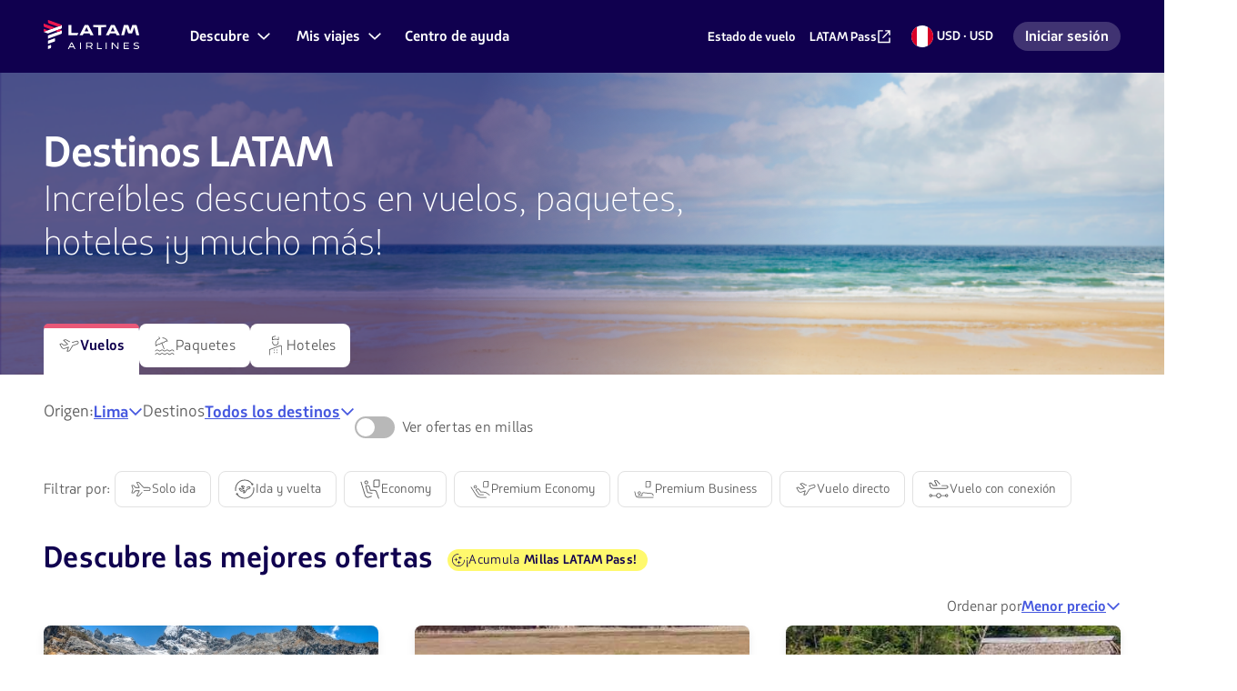

--- FILE ---
content_type: text/html;charset=UTF-8
request_url: https://www.latamairlines.com/pe/es/ofertas/ofertas-latam
body_size: 78936
content:
<!DOCTYPE html><!DOCTYPE html>
  <html lang="es-PE" class="">
    <head>
    <!-- Prerender io needed var -->
    


    


<meta property="cq:pagemodel_router" content="disabled">
<meta property="cq:pagemodel_root_url" content="/pe/es/ofertas/ofertas-latam.root.model.json">



    
<link rel="stylesheet" href="/etc.clientlibs/latamxp/sites/clientlibs/responsive-grid.min.ACSHASH26f077206489507e9c434cd51ea8ee79.css" type="text/css">
<link rel="stylesheet" href="/etc.clientlibs/latamxp/sites/clientlibs/clientlib-react.min.ACSHASH248a23074045b764c9afe3d2d90aac11.css" type="text/css">








    
    <meta charset="UTF-8">

    
        
                <meta property="is-crawler-bot" content="true">
            
    

    

    
    

    

    
        <title>Ofertas LATAM | Pasajes baratos | LATAM Airlines Perú</title>
    

    
    
    <meta name="template" content="big-promo-page-mutiproduct">
    <meta name="robots" content="index, follow">
    
    <link rel="shortcut icon" href="https://s.latamairlines.com/images/seo/favicon.ico">
    <link rel="apple-touch-icon" sizes="180x180" href="https://s.latamairlines.com/images/seo/apple-touch-icon.png">
    <link rel="icon" type="image/png" sizes="32x32" href="https://s.latamairlines.com/images/seo/favicon-32x32.png">
    <link rel="icon" type="image/png" sizes="16x16" href="https://s.latamairlines.com/images/seo/favicon-16x16.png">
    <link rel="mask-icon" href="https://s.latamairlines.com/images/seo/safari-pinned-tab.svg" color="#1b0088">
    <meta name="msapplication-TileColor" content="#ffffff">
    <meta name="theme-color" content="#ffffff">
    <meta name="viewport" content="width=device-width, initial-scale=1, shrink-to-fit=no">
    
    

    <!-- Open Graph -->
    <meta name="og:title" content="Ofertas LATAM | Pasajes baratos | LATAM Airlines Perú">
    <meta name="og:description" content="Encuentra las mejores promociones y ofertas en pasajes con LATAM Airlines para volar por Perú y el mundo.">
    <meta property="og:url" content="https://www.latamairlines.com/pe/es/ofertas/ofertas-latam">
    <meta property="og:type" content="website">
    <meta name="og:site_name" content="LATAM Chile">
    <meta property="og:image" content="https://www.latamairlines.com/content/dam/latamxp/seo/open-graph/vuelos-latam-airlines2.jpg">
    <meta property="og:locale" content="es_LA">

    <!-- Twitter -->
    <meta name="twitter:card" content="summary_large_image">
    <meta name="twitter:site" content="@LATAM_PER">
    <meta name="twitter:creator" content="@LATAM_PER">
    <meta name="twitter:title" content="Ofertas LATAM | Pasajes baratos | LATAM Airlines Perú">
    <meta name="twitter:description" content="Encuentra las mejores promociones y ofertas en pasajes con LATAM Airlines para volar por Perú y el mundo.">
    <meta name="twitter:image:src" content="https://www.latamairlines.com/content/dam/latamxp/seo/open-graph/vuelos-latam-airlines2.jpg">
    <!-- Canonical links -->
    

    <link rel="canonical" href="https://www.latamairlines.com/pe/es/ofertas/ofertas-latam">

    
        <link rel="alternate" href="https://www.latamairlines.com/pe/es/ofertas/ofertas-latam" hreflang="es-pe">
    
        <link rel="alternate" href="https://www.latamairlines.com/ec/es/ofertas/ofertas-latam" hreflang="es-ec">
    
        <link rel="alternate" href="https://www.latamairlines.com/uy/es/ofertas/ofertas-latam" hreflang="es-uy">
    
        <link rel="alternate" href="https://www.latamairlines.com/ar/es/ofertas/ofertas-latam" hreflang="es-ar">
    
        <link rel="alternate" href="https://www.latamairlines.com/co/es/ofertas/ofertas-latam" hreflang="es-co">
    
        <link rel="alternate" href="https://www.latamairlines.com/cl/es/ofertas/ofertas-latam" hreflang="es-cl">
    

    

    
    
    

    

    
    
    
    
    


    

    

    

    
        <script type="application/ld+json">{"@context":"https://schema.org","@type":"FAQPage","mainEntity":[{"name":"¿Qué es la Experiencia Digital de LATAM Airlines?","@type":"Question","acceptedAnswer":{"text":"En LATAM Airlines te ofrecemos una experiencia digital donde podrás comprar de forma rápida, cómoda y sencilla tus pasajes aéreos y todo lo relacionado a tu viaje.","@type":"Answer"}},{"name":"¿Qué tipo de vuelos puedo comprar en LATAM Airlines?","@type":"Question","acceptedAnswer":{"text":"En nuestro sitio web puedes comprar pasajes para volar por Perú y el mundo con tarjeta de crédito, débito o Wallet (transferencia bancaria y pago presencial).","@type":"Answer"}},{"name":"¿Qué medios de pago estarán disponibles en esta promoción?","@type":"Question","acceptedAnswer":{"text":"En Perú puedes pagar con tarjetas de crédito, débito y Wallet (transferencia bancaria y pago presencial).","@type":"Answer"}},{"name":"¿Dónde puedo encontrar ofertas de LATAM Travel? ","@type":"Question","acceptedAnswer":{"text":"Conoce los beneficios de LATAM Travel","@type":"Answer"}}]}</script>
    

    <script type="application/ld+json">
        {
            "@context": "http://schema.org",
            "@type": "Airline",
            "name": "LATAM Airlines",
            "url": "https://www.latamairlines.com/pe/es/ofertas/ofertas-latam",
            "sameAs" : [
                "https://www.facebook.com/LATAMPeru/",
                "https://twitter.com/LATAM_PER",
                "https://www.youtube.com/user/lanairlines",
                "https://www.instagram.com/latamairlines/",
                "https://www.linkedin.com/company/latam_airlines"
            ]
        }
    </script>

    

    <link rel="preload" href="/etc.clientlibs/latamxp/sites/clientlibs/clientlib-react/resources/fonts/latam_sans_bold-webfont.woff" as="font" type="font/woff" crossorigin="">
    <link rel="preload" href="/etc.clientlibs/latamxp/sites/clientlibs/clientlib-react/resources/fonts/latam_sans_regular-webfont.woff" as="font" type="font/woff" crossorigin="">
    <link rel="preload" href="/etc.clientlibs/latamxp/sites/clientlibs/clientlib-react/resources/fonts/latam_sans_light_italic-webfont.woff" as="font" type="font/woff" crossorigin="">
    <link rel="preload" href="/etc.clientlibs/latamxp/sites/clientlibs/clientlib-react/resources/fonts/latam_sans_bold_italic-webfont.woff" as="font" type="font/woff" crossorigin="">
    <link rel="preload" href="/etc.clientlibs/latamxp/sites/clientlibs/clientlib-react/resources/fonts/latam_sans_regular_italic-webfont.woff" as="font" type="font/woff" crossorigin="">

    <!-- Schema Product  -->
    
    

    

                              <link href="https://s.go-mpulse.net/boomerang/MBH4G-EDKCD-VS5CG-JHDH8-5EQLH" rel="preload" as="script"><meta http-equiv="origin-trial" content="A6A+1d+C3ouRtnK8HZmLfRaTibk7Y5RIysXvkTgkdjhqJIIf/lhKui+K3HFmT7FjsIInJLWjy/x5UTLp9k7IewQAAACGeyJvcmlnaW4iOiJodHRwczovL2dvLW1wdWxzZS5uZXQ6NDQzIiwiZmVhdHVyZSI6IlNvZnROYXZpZ2F0aW9uSGV1cmlzdGljcyIsImV4cGlyeSI6MTcxNjk0MDc5OSwiaXNTdWJkb21haW4iOnRydWUsImlzVGhpcmRQYXJ0eSI6dHJ1ZX0="><style data-styled="active" data-styled-version="5.3.11"></style><link rel="stylesheet" type="text/css" href="/etc.clientlibs/latamxp/sites/clientlibs/clientlib-react-dynamic-modules/resources/static/css/cmp-big-promp-multiproduct.06cda363.chunk.css"><link rel="stylesheet" type="text/css" href="/etc.clientlibs/latamxp/sites/clientlibs/clientlib-react-dynamic-modules/resources/static/css/cmp-banner.95cb70f0.chunk.css"><link rel="stylesheet" type="text/css" href="/etc.clientlibs/latamxp/sites/clientlibs/clientlib-react-dynamic-modules/resources/static/css/cmp-atom-rte.8bfe52ab.chunk.css"><link rel="stylesheet" type="text/css" href="/etc.clientlibs/latamxp/sites/clientlibs/clientlib-react-dynamic-modules/resources/static/css/cmp-atom-cta.18bf829f.chunk.css"><style type="text/css" id="kampyleStyle">.noOutline{outline: none !important;}.wcagOutline:focus{outline: 1px dashed #595959 !important;outline-offset: 2px !important;transition: none !important;}</style><style styles-for-prerender="">@font-face { font-style: normal; font-family: "LATAM Sans"; font-weight: 400; src: url("https://s.latamairlines.com/fonts/latam_sans_regular-webfont.woff") format("woff"), url("https://s.latamairlines.com/fonts/latam_sans_regular-webfont.ttf") format("truetype"); }
@font-face { font-style: italic; font-family: "LATAM Sans"; font-weight: 400; src: url("https://s.latamairlines.com/fonts/latam_sans_regular_italic-webfont.woff") format("woff"), url("https://s.latamairlines.com/fonts/latam_sans_regular_italic-webfont.ttf") format("truetype"); }
@font-face { font-style: normal; font-family: "LATAM Sans"; font-weight: 300; src: url("https://s.latamairlines.com/fonts/latam_sans_light-webfont.woff") format("woff"), url("https://s.latamairlines.com/fonts/latam_sans_light-webfont.ttf") format("truetype"); }
@font-face { font-style: italic; font-family: "LATAM Sans"; font-weight: 300; src: url("https://s.latamairlines.com/fonts/latam_sans_light_italic-webfont.woff") format("woff"), url("https://s.latamairlines.com/fonts/latam_sans_light_italic-webfont.ttf") format("truetype"); }
@font-face { font-style: normal; font-family: "LATAM Sans"; font-weight: 600; src: url("https://s.latamairlines.com/fonts/latam_sans_bold-webfont.woff") format("woff"), url("https://s.latamairlines.com/fonts/latam_sans_bold-webfont.ttf") format("truetype"); }
@font-face { font-style: italic; font-family: "LATAM Sans"; font-weight: 600; src: url("https://s.latamairlines.com/fonts/latam_sans_bold_italic-webfont.woff") format("woff"), url("https://s.latamairlines.com/fonts/latam_sans_bold_italic-webfont.ttf") format("truetype"); }
@font-face { font-weight: 400; font-family: "LATAM Sans Extended"; src: url("https://s.latamairlines.com/fonts/latam_sans_extended-webfont.woff") format("woff"), url("https://s.latamairlines.com/fonts/latam_sans_extended-webfont.ttf") format("truetype"); }
html, body, div, span, applet, object, iframe, h1, h2, h3, h4, h5, h6, p, blockquote, pre, a, abbr, acronym, address, big, cite, code, del, dfn, em, img, ins, kbd, q, s, samp, small, strike, strong, sub, sup, tt, var, b, u, i, center, dl, dt, dd, ol, ul, li, fieldset, form, label, legend, table, caption, tbody, tfoot, thead, tr, th, td, article, aside, canvas, details, embed, figure, figcaption, footer, header, hgroup, menu, nav, output, ruby, section, summary, time, mark, audio, video { margin: 0px; padding: 0px; border: 0px; margin-block: 0px; margin-inline: 0px; padding-block: 0px; padding-inline: 0px; }
html { line-height: 1.15; text-size-adjust: 100%; }
body { margin: 0px; }
main { display: block; }
h1 { font-size: 2em; margin: 0.67em 0px; }
hr { box-sizing: content-box; height: 0px; overflow: visible; }
pre { font-family: monospace, monospace; font-size: 1em; }
a { background-color: transparent; }
abbr[title] { border-bottom: none; text-decoration: underline dotted; }
b, strong { font-weight: bolder; }
code, kbd, samp { font-family: monospace, monospace; font-size: 1em; }
small { font-size: 80%; }
sub, sup { font-size: 75%; line-height: 0; position: relative; vertical-align: baseline; }
sub { bottom: -0.25em; }
sup { top: -0.5em; }
img { border-style: none; }
button, input, optgroup, select, textarea { font-family: inherit; font-size: 100%; line-height: 1.15; margin: 0px; }
button, input { overflow: visible; }
button, select { text-transform: none; }
button, [type="button"], [type="reset"], [type="submit"] { appearance: button; }
fieldset { padding: 0.35em 0.75em 0.625em; }
legend { box-sizing: border-box; color: inherit; display: table; max-width: 100%; padding: 0px; white-space: normal; }
progress { vertical-align: baseline; }
textarea { overflow: auto; }
[type="checkbox"], [type="radio"] { box-sizing: border-box; padding: 0px; }
[type="number"]::-webkit-inner-spin-button, [type="number"]::-webkit-outer-spin-button { height: auto; }
[type="search"] { appearance: textfield; outline-offset: -2px; }
[type="search"]::-webkit-search-decoration { appearance: none; }
::-webkit-file-upload-button { appearance: button; font: inherit; }
details { display: block; }
summary { display: list-item; }
template { display: none; }
[hidden] { display: none; }
.latam-grid { display: grid; gap: 1rem; grid-template-columns: repeat(4, 1fr); padding: 0px 1rem; }
@media (min-width: 37.5rem) {
  .latam-grid { gap: 2rem; grid-template-columns: repeat(8, 1fr); padding: 0px 2rem; }
}
@media (min-width: 64rem) {
  .latam-grid { gap: 2.5rem; grid-template-columns: repeat(12, 1fr); padding: 0px 3rem; }
}
@media (min-width: 89.75rem) {
  .latam-grid { gap: 3rem; grid-template-columns: repeat(12, 1fr); max-width: 89.75rem; margin: 0px auto; padding: 0px 4rem; }
}
* { box-sizing: border-box; }
html, body { font-size: 16px; color: rgb(48, 48, 48); }
html, body, div#__next { height: 100%; }
body { overscroll-behavior: none; font-family: "LATAM Sans", "Trebuchet MS", sans-serif; }
h1 { font-style: italic; font-weight: 400; font-size: 1.125rem; color: rgb(16, 0, 79); }
@media (min-width: 64rem) {
  h1 { font-size: 2.25rem; font-weight: 300; }
}
h1 em { font-weight: 400; display: inline-block; }
h2 { font-style: italic; font-weight: 300; font-size: 1.375rem; color: rgb(16, 0, 79); }
@media (min-width: 64rem) {
  h2 { font-size: 1.75rem; }
}
h2 em { font-weight: 400; display: inline-block; }
h3 { font-size: 1.125rem; font-weight: 400; color: rgb(16, 0, 79); }
@media (min-width: 64rem) {
  h3 { font-size: 1.5rem; }
}
h4 { font-size: 1rem; font-weight: 600; color: rgb(16, 0, 79); }
@media (min-width: 64rem) {
  h4 { font-size: 1.25rem; }
}
h5 { font-size: 0.875rem; font-weight: 600; color: rgb(16, 0, 79); }
@media (min-width: 64rem) {
  h5 { font-size: 1rem; }
}
p { font-weight: 400; font-size: 1rem; line-height: 1.5; }
p.p2 { font-size: 0.875rem; line-height: 1.5; }
p.p3 { font-size: 0.75rem; line-height: 1.5; }
p.important { font-size: 1.375rem; line-height: 1.5; }
a { color: rgb(70, 88, 223); cursor: pointer; text-decoration: none; }
a.latam-typography--link { text-decoration: underline; }
a:focus { outline: rgb(27, 0, 136) solid 0.125rem; outline-offset: 0.5rem; }
a:active { color: rgb(70, 88, 223); }
a:hover { color: rgb(45, 52, 206); text-decoration: none; }
a:visited { color: rgb(102, 23, 163); }
ul li a { color: rgb(48, 48, 48); }
ul li a:active { color: rgb(48, 48, 48); }
ul li a:visited { color: rgb(48, 48, 48); }
.latam-typography--display { font-size: 2.625rem; line-height: 3.25rem; letter-spacing: 0px; font-style: italic; font-weight: 400; color: rgb(16, 0, 79); }
@media (min-width: 64rem) {
  .latam-typography--display { font-size: 4.25rem; line-height: 5rem; letter-spacing: 0px; }
}
.latam-typography--heading-01 { font-style: normal; font-size: 2rem; line-height: 2.75rem; letter-spacing: -0.031rem; font-weight: 300; color: rgb(16, 0, 79); }
@media (min-width: 64rem) {
  .latam-typography--heading-01 { font-size: 2.9375rem; line-height: 3.5rem; letter-spacing: -0.063rem; }
}
.latam-typography--heading-02 { font-style: normal; font-size: 1.75rem; line-height: 2rem; letter-spacing: 0px; font-weight: 300; color: rgb(16, 0, 79); }
@media (min-width: 64rem) {
  .latam-typography--heading-02 { font-size: 2.5rem; line-height: 3rem; letter-spacing: 0px; }
}
.latam-typography--heading-03 { font-style: normal; font-size: 1.5rem; line-height: 1.75rem; letter-spacing: 0.016rem; font-weight: 300; color: rgb(16, 0, 79); }
@media (min-width: 64rem) {
  .latam-typography--heading-03 { font-size: 2.063rem; line-height: 2.5rem; letter-spacing: 0.016rem; }
}
.latam-typography--heading-04 { font-style: normal; font-size: 1.375rem; line-height: 1.5rem; letter-spacing: 0px; font-weight: 300; color: rgb(16, 0, 79); }
@media (min-width: 64rem) {
  .latam-typography--heading-04 { font-size: 1.688rem; line-height: 2rem; letter-spacing: 0px; }
}
.latam-typography--heading-05 { font-style: normal; font-size: 1.25rem; line-height: 1.5rem; letter-spacing: 0.009rem; font-weight: 300; color: rgb(16, 0, 79); }
@media (min-width: 64rem) {
  .latam-typography--heading-05 { font-size: 1.438rem; line-height: 1.75rem; letter-spacing: 0.009rem; }
}
.latam-typography--heading-06 { font-style: normal; font-size: 1.125rem; line-height: 1.25rem; letter-spacing: 0.006rem; font-weight: 300; color: rgb(16, 0, 79); }
@media (min-width: 64rem) {
  .latam-typography--heading-06 { font-size: 1.188rem; line-height: 1.5rem; letter-spacing: 0.009rem; }
}
.latam-typography--paragraph-lead { font-style: normal; font-size: 1.063rem; line-height: 1.5rem; letter-spacing: 0px; font-weight: 400; color: rgb(92, 92, 92); }
@media (min-width: 64rem) {
  .latam-typography--paragraph-lead { font-size: 1.125rem; line-height: 1.75rem; letter-spacing: 0px; }
}
.latam-typography--paragraph-base { font-style: normal; font-size: 1rem; line-height: 1.5rem; letter-spacing: 0.013rem; font-weight: 400; color: rgb(92, 92, 92); }
.latam-typography--paragraph-medium { font-style: normal; font-size: 0.875rem; line-height: 1.25rem; letter-spacing: 0.019rem; font-weight: 400; color: rgb(48, 48, 48); }
.latam-typography--paragraph-small { font-style: normal; font-size: 0.75rem; line-height: 1.125rem; letter-spacing: 0.025rem; font-weight: 400; color: rgb(48, 48, 48); }
.latam-typography--overline { font-size: 0.875rem; line-height: 1.25rem; letter-spacing: 0.094rem; font-weight: 400; color: rgb(48, 48, 48); text-transform: uppercase; font-style: italic; }
.fVtGwt { position: absolute; width: 1px; height: 1px; padding: 0px; margin: -1px; overflow: hidden; clip: rect(0px, 0px, 0px, 0px); border: 0px; }
.cDIMfM { -webkit-box-align: center; align-items: center; color: inherit; display: inline-flex; height: unset; -webkit-box-pack: center; justify-content: center; width: 16px; }
.cDIMfM svg { width: 100%; }
.cDIMfM svg * { fill: currentcolor; }
.kCNNeD { -webkit-box-align: center; align-items: center; color: inherit; display: inline-flex; height: unset; -webkit-box-pack: center; justify-content: center; width: 24px; }
.kCNNeD svg { width: 100%; }
.iOwKOG { -webkit-box-align: center; align-items: center; color: rgb(133, 133, 133); display: inline-flex; height: unset; -webkit-box-pack: center; justify-content: center; width: 24px; }
.iOwKOG svg { width: 100%; }
.iOwKOG svg * { fill: currentcolor; }
.kCfGNv { -webkit-box-align: center; align-items: center; color: rgb(70, 88, 223); display: inline-flex; height: unset; -webkit-box-pack: center; justify-content: center; width: 16px; }
.kCfGNv svg { width: 100%; }
.kCfGNv svg * { fill: currentcolor; }
.gKOnYA { --color: #4658DF; --font-height: 1.5; --font-size: 1rem; --font-weight: 600; --outline-color: #1B0088; --visited-color: #6617A3; --underline-color: var(--color); box-sizing: content-box; color: var(--color); display: inline-flex; font-size: var(--font-size); font-weight: var(--font-weight); gap: 0.25rem; line-height: var(--font-height); text-decoration: underline var(--underline-color) 0.063rem; text-underline-offset: 2px; }
.gKOnYA:hover { color: var(--color); text-decoration: none; }
.gKOnYA:visited { color: var(--visited-color); text-decoration-color: var(--visited-color); }
.gKOnYA:visited .sc-gEvEer { color: var(--visited-color); }
.gKOnYA:focus, .gKOnYA:focus-visible { outline: 0.125rem solid var(--outline-color); outline-offset: 0.125rem; border-radius: 0.25rem; }
.fCuwLP { --color: #FFFFFF; --font-height: 1.5; --font-size: 0.875rem; --font-weight: 600; --outline-color: #E1E1E1; --visited-color: #E1E1E1; --underline-color: var(--color); box-sizing: content-box; color: var(--color); display: inline-flex; font-size: var(--font-size); font-weight: var(--font-weight); gap: 0.25rem; line-height: var(--font-height); text-decoration: underline var(--underline-color) 0.063rem; text-underline-offset: 2px; }
.fCuwLP:hover { color: var(--color); text-decoration: none; }
.fCuwLP:visited { color: var(--visited-color); text-decoration-color: var(--visited-color); }
.fCuwLP:visited .sc-gEvEer { color: var(--visited-color); }
.fCuwLP:focus, .fCuwLP:focus-visible { outline: 0.125rem solid var(--outline-color); outline-offset: 0.125rem; border-radius: 0.25rem; }
.enEUaG { --color: #4658DF; --font-height: inherit; --font-size: inherit; --font-weight: inherit; --outline-color: #1B0088; --visited-color: #6617A3; --underline-color: var(--color); box-sizing: content-box; color: var(--color); display: inline-flex; font-size: var(--font-size); font-weight: var(--font-weight); gap: 0.25rem; line-height: var(--font-height); text-decoration: underline var(--underline-color) 0.063rem; text-underline-offset: 2px; }
.enEUaG:hover { color: var(--color); text-decoration: none; }
.enEUaG:visited { color: var(--visited-color); text-decoration-color: var(--visited-color); }
.enEUaG:visited .sc-gEvEer { color: var(--visited-color); }
.enEUaG:focus, .enEUaG:focus-visible { outline: 0.125rem solid var(--outline-color); outline-offset: 0.125rem; border-radius: 0.25rem; }
.echkl { display: inline-flex; }
.eZwgfh { display: block; height: 2.25rem; }
.eZwgfh svg { height: 100%; object-fit: contain; width: 100%; }
.dMwAlv { margin-right: 0.5rem; }
.dMwAlv:hover, .dMwAlv:focus { opacity: 0.8; }
@media (min-width: 64rem) {
  .dMwAlv { margin-right: 1rem; }
}
.dMwAlv .sc-fqkvVR { display: inline-flex; }
.dxdkBv { -webkit-box-align: center; align-items: center; border-radius: 0.5rem; cursor: pointer; display: inline-flex; font-family: "LATAM Sans", "Trebuchet MS", sans-serif; font-weight: 600; gap: 0.5rem; -webkit-box-pack: center; justify-content: center; line-height: 1; position: relative; width: 100%; background-color: transparent; border: 0.0625rem solid rgb(205, 16, 67); color: rgb(205, 16, 67); font-size: 1.125rem; height: 3.5rem; padding: 1rem 2rem; }
.dxdkBv:visited { background-color: transparent; border: 0.0625rem solid rgb(205, 16, 67); color: rgb(205, 16, 67); }
.dxdkBv:hover { background-color: rgb(252, 230, 235); border: 0.0625rem solid rgb(179, 15, 59); color: rgb(179, 15, 59); }
.dxdkBv:active { background-color: rgb(135, 10, 44); border: 0.0625rem solid rgb(135, 10, 44); color: rgb(255, 255, 255); }
.dxdkBv:focus, .dxdkBv:focus-within { outline: rgb(27, 0, 136) solid 0.125rem; outline-offset: 0.125rem; }
.dxdkBv .sc-gEvEer { height: 1.5rem; width: 1.5rem; }
.bCUrht { -webkit-box-align: center; align-items: center; border-radius: 0.5rem; cursor: pointer; display: inline-flex; font-family: "LATAM Sans", "Trebuchet MS", sans-serif; font-weight: 600; gap: 0.5rem; -webkit-box-pack: center; justify-content: center; line-height: 1; position: relative; width: 100%; background-color: transparent; border: 0.0625rem solid transparent; color: rgb(205, 16, 67); font-size: 1.125rem; height: 3.5rem; padding: 1rem 2rem; }
.bCUrht:visited { background-color: transparent; border: 0.0625rem solid transparent; color: rgb(205, 16, 67); }
.bCUrht:hover { background-color: rgb(252, 230, 235); border: 0.0625rem solid rgb(252, 230, 235); color: rgb(179, 15, 59); }
.bCUrht:active { background-color: rgb(179, 15, 59); border: 0.0625rem solid rgb(135, 10, 44); color: rgb(255, 255, 255); }
.bCUrht:focus, .bCUrht:focus-within { outline: rgb(27, 0, 136) solid 0.125rem; outline-offset: 0.125rem; }
.bCUrht .sc-gEvEer { height: 1.5rem; width: 1.5rem; }
.fbKMPa { -webkit-box-align: center; align-items: center; border-radius: 0.5rem; cursor: pointer; display: inline-flex; font-family: "LATAM Sans", "Trebuchet MS", sans-serif; font-weight: 600; gap: 0.5rem; -webkit-box-pack: center; justify-content: center; line-height: 1; position: relative; width: fit-content; background-color: rgb(232, 17, 75); border: 0.0625rem solid rgb(232, 17, 75); color: rgb(255, 255, 255); font-size: 1.125rem; height: 3.5rem; padding: 1rem 2rem; }
.fbKMPa:visited { background-color: rgb(232, 17, 75); border: 0.0625rem solid rgb(232, 17, 75); color: rgb(255, 255, 255); }
.fbKMPa:hover { background-color: rgb(179, 15, 59); border: 0.0625rem solid rgb(179, 15, 59); color: rgb(255, 255, 255); }
.fbKMPa:active { background-color: rgb(135, 10, 44); border: 0.0625rem solid rgb(135, 10, 44); }
.fbKMPa:focus, .fbKMPa:focus-within { outline: rgb(27, 0, 136) solid 0.125rem; outline-offset: 0.125rem; }
.fbKMPa .sc-gEvEer { height: 1.5rem; width: 1.5rem; }
.jGAxSF { -webkit-box-align: center; align-items: center; border-radius: 0.5rem; cursor: pointer; display: inline-flex; font-family: "LATAM Sans", "Trebuchet MS", sans-serif; font-weight: 600; gap: 0.5rem; -webkit-box-pack: center; justify-content: center; line-height: 1; position: relative; width: 100%; background-color: rgb(232, 17, 75); border: 0.0625rem solid rgb(232, 17, 75); color: rgb(255, 255, 255); font-size: 1.125rem; height: 3.5rem; padding: 1rem 2rem; }
.jGAxSF:visited { background-color: rgb(232, 17, 75); border: 0.0625rem solid rgb(232, 17, 75); color: rgb(255, 255, 255); }
.jGAxSF:hover { background-color: rgb(179, 15, 59); border: 0.0625rem solid rgb(179, 15, 59); color: rgb(255, 255, 255); }
.jGAxSF:active { background-color: rgb(135, 10, 44); border: 0.0625rem solid rgb(135, 10, 44); }
.jGAxSF:focus, .jGAxSF:focus-within { outline: rgb(27, 0, 136) solid 0.125rem; outline-offset: 0.125rem; }
.jGAxSF .sc-gEvEer { height: 1.5rem; width: 1.5rem; }
.hvUqpG { -webkit-box-align: center; align-items: center; border-radius: 0.5rem; cursor: pointer; display: inline-flex; font-family: "LATAM Sans", "Trebuchet MS", sans-serif; font-weight: 600; gap: 0.5rem; -webkit-box-pack: center; justify-content: center; line-height: 1; position: relative; width: fit-content; background-color: transparent; border: 0.0625rem solid rgb(205, 16, 67); color: rgb(205, 16, 67); font-size: 0.875rem; height: 2.5rem; padding: 0.5rem 2rem; }
.hvUqpG:visited { background-color: transparent; border: 0.0625rem solid rgb(205, 16, 67); color: rgb(205, 16, 67); }
.hvUqpG:hover { background-color: rgb(252, 230, 235); border: 0.0625rem solid rgb(179, 15, 59); color: rgb(179, 15, 59); }
.hvUqpG:active { background-color: rgb(135, 10, 44); border: 0.0625rem solid rgb(135, 10, 44); color: rgb(255, 255, 255); }
.hvUqpG:focus, .hvUqpG:focus-within { outline: rgb(27, 0, 136) solid 0.125rem; outline-offset: 0.125rem; }
.hvUqpG .sc-gEvEer { height: 1rem; width: 1rem; }
.bkEoVo { -webkit-box-align: center; align-items: center; border-radius: 0.5rem; cursor: pointer; display: inline-flex; font-family: "LATAM Sans", "Trebuchet MS", sans-serif; font-weight: 600; gap: 0.5rem; -webkit-box-pack: center; justify-content: center; line-height: 1; position: relative; width: fit-content; background-color: transparent; border: 0.0625rem solid rgb(205, 16, 67); color: rgb(205, 16, 67); font-size: 1.125rem; height: 3.5rem; padding: 1rem 2rem; }
.bkEoVo:visited { background-color: transparent; border: 0.0625rem solid rgb(205, 16, 67); color: rgb(205, 16, 67); }
.bkEoVo:hover { background-color: rgb(252, 230, 235); border: 0.0625rem solid rgb(179, 15, 59); color: rgb(179, 15, 59); }
.bkEoVo:active { background-color: rgb(135, 10, 44); border: 0.0625rem solid rgb(135, 10, 44); color: rgb(255, 255, 255); }
.bkEoVo:focus, .bkEoVo:focus-within { outline: rgb(27, 0, 136) solid 0.125rem; outline-offset: 0.125rem; }
.bkEoVo .sc-gEvEer { height: 1.5rem; width: 1.5rem; }
.eyDIlM { -webkit-box-align: center; align-items: center; border-radius: 0.25rem; cursor: pointer; display: inline-flex; font-family: "LATAM Sans", "Trebuchet MS", sans-serif; font-weight: 600; gap: 0.5rem; -webkit-box-pack: center; justify-content: center; line-height: 1; position: relative; width: fit-content; background-color: transparent; border: none; color: rgb(205, 16, 67); font-size: 1.125rem; height: 1.5rem; padding: 0.25rem; }
.eyDIlM:visited { background-color: transparent; border: none; color: rgb(205, 16, 67); }
.eyDIlM:hover { color: rgb(179, 15, 59); }
.eyDIlM:active { color: rgb(135, 10, 44); }
.eyDIlM:focus, .eyDIlM:focus-within { outline: rgb(27, 0, 136) solid 0.125rem; outline-offset: 0.125rem; }
.eyDIlM .sc-gEvEer { height: 1.5rem; width: 1.5rem; }
.aiyxF { -webkit-box-align: center; align-items: center; color: inherit; display: flex; -webkit-box-pack: center; justify-content: center; }
.hJMsUV { appearance: none; background: none; border: 0px; cursor: pointer; padding: 0px; }
.hJMsUV:focus, .hJMsUV:focus-within { border-radius: 0.25rem; outline: rgb(27, 0, 136) solid 0.125rem; outline-offset: 0.125rem; }
.gnTFxj { -webkit-box-align: center; align-items: center; display: flex; flex-direction: column; -webkit-box-pack: center; justify-content: center; }
.iJizcj { animation: 2s linear 0s infinite normal none running rotate; height: 1.5rem; width: 1.5rem; }
.iJizcj > text { fill: rgb(16, 0, 79); }
@-webkit-keyframes rotate { 
  0% { transform: rotate(0deg); }
  100% { transform: rotate(360deg); }
}
@keyframes rotate { 
  0% { transform: rotate(0deg); }
  100% { transform: rotate(360deg); }
}
.kahGXJ { fill: transparent; stroke-linecap: round; stroke-opacity: 0.2; stroke-width: 0.125rem; stroke: rgb(184, 184, 184); }
.eGkCjR { fill: transparent; stroke-linecap: round; stroke-width: 0.125rem; stroke: rgb(232, 17, 75); animation: 1.5s linear 0s infinite normal none running strokeDashArray; stroke-dasharray: calc(3.45rem), calc(0.75rem); }
@-webkit-keyframes strokeDashArray { 
  0% { stroke-dasharray: calc(3.45rem), calc(0.75rem); stroke-dashoffset: 0; }
  10% { stroke-dasharray: calc(3.45rem), calc(0.75rem); stroke-dashoffset: 0; }
  50% { stroke-dasharray: 0, calc(4.2rem); stroke-dashoffset: calc(-4.2rem); }
  60% { stroke-dasharray: 0, calc(4.2rem); }
  100% { stroke-dasharray: calc(3.45rem), calc(0.75rem); stroke-dashoffset: calc(-4.2rem); }
}
@keyframes strokeDashArray { 
  0% { stroke-dasharray: calc(3.45rem), calc(0.75rem); stroke-dashoffset: 0; }
  10% { stroke-dasharray: calc(3.45rem), calc(0.75rem); stroke-dashoffset: 0; }
  50% { stroke-dasharray: 0, calc(4.2rem); stroke-dashoffset: calc(-4.2rem); }
  60% { stroke-dasharray: 0, calc(4.2rem); }
  100% { stroke-dasharray: calc(3.45rem), calc(0.75rem); stroke-dashoffset: calc(-4.2rem); }
}
.jsOGZV { list-style: none; }
.eLlSKH { color: rgb(92, 92, 92); display: inline-block; font-size: 0.875rem; margin-bottom: 1.25rem; text-decoration: none; }
.eLlSKH:active, .eLlSKH:visited { color: rgb(92, 92, 92); }
.eLlSKH:hover { color: rgb(92, 92, 92); text-decoration: underline dotted; }
.kmASwx { -webkit-box-align: center; align-items: center; color: inherit; display: inline-flex; height: unset; -webkit-box-pack: center; justify-content: center; width: 16px; }
.kmASwx svg { width: 100%; }
.kmASwx svg * { fill: currentcolor; }
.ijhFmi { -webkit-box-align: center; align-items: center; color: rgb(255, 255, 255); display: inline-flex; height: unset; -webkit-box-pack: center; justify-content: center; width: 24px; }
.ijhFmi svg { width: 100%; }
.ijhFmi svg * { fill: currentcolor; }
.itwlBi { -webkit-box-align: center; align-items: center; color: rgb(58, 87, 149); display: inline-flex; height: 0px; -webkit-box-pack: center; justify-content: center; width: unset; }
.itwlBi svg { width: 100%; }
.hPIJKG { -webkit-box-align: center; align-items: center; color: rgb(94, 169, 221); display: inline-flex; height: 0px; -webkit-box-pack: center; justify-content: center; width: unset; }
.hPIJKG svg { width: 100%; }
.flpEcn { -webkit-box-align: center; align-items: center; color: rgb(204, 24, 30); display: inline-flex; height: 0px; -webkit-box-pack: center; justify-content: center; width: unset; }
.flpEcn svg { width: 100%; }
.cyfHVZ { -webkit-box-align: center; align-items: center; color: rgb(220, 49, 117); display: inline-flex; height: 0px; -webkit-box-pack: center; justify-content: center; width: unset; }
.cyfHVZ svg { width: 100%; }
.kusPRr { -webkit-box-align: center; align-items: center; color: rgb(0, 116, 180); display: inline-flex; height: 0px; -webkit-box-pack: center; justify-content: center; width: unset; }
.kusPRr svg { width: 100%; }
.bEtrUg { -webkit-box-align: center; align-items: center; color: inherit; display: inline-flex; height: unset; -webkit-box-pack: center; justify-content: center; width: 24px; }
.bEtrUg svg { width: 100%; }
.bEtrUg svg * { fill: currentcolor; }
.GoKwZ { -webkit-box-align: center; align-items: center; color: rgb(48, 48, 48); display: inline-flex; height: unset; -webkit-box-pack: center; justify-content: center; width: 24px; }
.GoKwZ svg { width: 100%; }
.GoKwZ svg * { fill: currentcolor; }
.eMHuyJ { -webkit-box-align: center; align-items: center; color: rgb(232, 17, 75); display: inline-flex; height: unset; -webkit-box-pack: center; justify-content: center; width: 24px; }
.eMHuyJ svg { width: 100%; }
.eMHuyJ svg * { fill: currentcolor; }
.fqDYzk { -webkit-box-align: center; align-items: center; color: rgb(92, 92, 92); display: inline-flex; height: unset; -webkit-box-pack: center; justify-content: center; width: 24px; }
.fqDYzk svg { width: 100%; }
.fqDYzk svg * { fill: currentcolor; }
.fGMgjg { -webkit-box-align: center; align-items: center; color: rgb(16, 0, 79); display: inline-flex; height: unset; -webkit-box-pack: center; justify-content: center; width: 16px; }
.fGMgjg svg { width: 100%; }
.fGMgjg svg * { fill: currentcolor; }
.egiBqx { height: auto; margin: 0px auto; max-width: 89.75rem; }
.egiBqx hr { background-color: rgb(243, 242, 246); border: 0px; height: 0.0625rem; margin: 2rem auto; width: 100%; }
.dcPNOc { margin-bottom: 1.25rem; padding: 0px 1rem; }
@media (min-width: 37.5rem) {
  .dcPNOc { padding: 0px 2rem; }
}
@media (min-width: 64rem) {
  .dcPNOc { margin-bottom: 4.125rem; padding: 0px 4rem; }
}
.fEWOje { display: flex; flex-flow: column wrap; width: 100%; }
@media (min-width: 64rem) {
  .fEWOje { flex-direction: row; }
}
.iMWoKK { display: flex; flex-direction: row; }
@media (min-width: 64rem) {
  .iMWoKK { flex: 2 1 0%; }
}
.cJoMfs { flex: 1 1 0%; padding-bottom: 1.5rem; padding-right: 0.5rem; width: 50%; }
.hUaJzm { font-size: 1rem; min-height: 2rem; }
@media (min-width: 64rem) {
  .iCGigh { margin-top: 0.5rem; }
}
.ucRDF { -webkit-box-align: center; align-items: center; display: flex; gap: 1.5rem; list-style-type: none; margin-bottom: 1.5rem; }
@media (min-width: 64rem) {
  .ucRDF { margin-bottom: 3rem; }
}
.ucRDF li { margin: 0px; }
.ucRDF li a { display: block; }
.eICHns { display: flex; margin-bottom: 3rem; }
@media (min-width: 64rem) {
  .eICHns { margin-bottom: 2rem; }
}
.eICHns li { list-style: none; margin-right: 0.5rem; }
.genklX { height: 100%; width: 100%; }
.genklX a:hover, .genklX a:focus { opacity: 0.8; }
.genklX svg { border-radius: 0.5rem; margin-right: 0px; }
.knXUyC { height: 100%; width: 100%; }
.knXUyC a:hover, .knXUyC a:focus { opacity: 0.8; }
.knXUyC svg { border-radius: 0.5rem; margin-right: 0px; }
.hLSUxq { height: 100%; width: 100%; }
.hLSUxq a:hover, .hLSUxq a:focus { opacity: 0.8; }
.hLSUxq svg { border-radius: 0.5rem; margin-right: 0px; }
.eedpYZ { height: 100%; width: 100%; }
.eedpYZ a:hover, .eedpYZ a:focus { opacity: 0.8; }
.eedpYZ svg { border-radius: 0.5rem; margin-right: 0px; }
.fxbKDD { height: 100%; width: 100%; }
.fxbKDD a:hover, .fxbKDD a:focus { opacity: 0.8; }
.fxbKDD svg { border-radius: 0.5rem; margin-right: 0px; }
.gFVPyi { -webkit-box-align: center; align-items: center; display: flex; flex-direction: column; height: auto; -webkit-box-pack: start; justify-content: flex-start; margin: 2rem 0px 1.75rem; max-width: 89.75rem; padding: 0px 1rem; text-align: center; width: 100%; }
@media (min-width: 37.5rem) {
  .gFVPyi { padding: 0px 2rem; }
}
@media (min-width: 64rem) {
  .gFVPyi { -webkit-box-align: center; align-items: center; flex-direction: row; padding: 0px 4rem; }
}
.bsCNYa { -webkit-box-align: center; align-items: center; background-color: rgb(236, 236, 238); border-top: 0.0625rem solid rgb(184, 184, 184); display: flex; flex-direction: column; -webkit-box-pack: center; justify-content: center; width: 100%; }
.kWUDFH { -webkit-box-flex: 2; flex-grow: 2; margin-right: 1rem; }
.gdgLmS { color: rgb(92, 92, 92); display: block; font-size: 0.75rem; font-style: normal; font-weight: 400; line-height: 1.5; padding: 0px 0.5rem 0.25rem 0px; }
@media (min-width: 64rem) {
  .gdgLmS { margin-left: 1rem; padding-bottom: 0px; text-align: left; }
}
.bdebOn img { height: 2rem; margin-bottom: 1rem; margin-right: 1rem; }
@media (min-width: 64rem) {
  .bdebOn img { margin-bottom: 0.125rem; }
}
.kRifsp { -webkit-box-align: center; align-items: center; color: rgb(92, 92, 92); display: flex; flex-direction: column; font-size: 0.75rem; line-height: 1.5; margin-top: 0.5rem; }
.kRifsp > span { margin-right: 0.5rem; width: max-content; }
.kRifsp:last-child { margin-right: 0px; }
@media (min-width: 64rem) {
  .kRifsp { flex-direction: row; margin-bottom: 0.125rem; margin-right: 1rem; margin-top: 0px; }
}
.bNLnOu { -webkit-box-align: center; align-items: center; display: flex; flex-direction: column; }
@media (min-width: 64rem) {
  .bNLnOu { flex-direction: row; }
}
.bNLnOu li { list-style: none; margin: 0.5rem; }
.cVlOmi { -webkit-box-align: center; align-items: center; display: flex; flex-direction: row; }
@media (min-width: 64rem) {
  .cVlOmi { flex-direction: row; }
}
.cVlOmi li { list-style: none; margin: 0.5rem; }
.iPnSas { display: none; position: relative; padding: 0px 0px 0px 2.5rem; }
@media (min-width: 64rem) {
  .iPnSas { display: flex; -webkit-box-align: center; align-items: center; }
}
.eaPmVg { display: flex; }
.khvfyX { position: relative; }
.gqhiOG { -webkit-box-align: center; align-items: center; background: transparent; border: none; border-radius: 1000px; cursor: pointer; display: inline-flex; height: 2rem; padding: 0px 0.75rem 0px 0.5rem; position: relative; width: initial; }
.gqhiOG:hover { background: rgba(255, 255, 255, 0.2); }
.gqhiOG:hover .sc-gFAWRd { color: rgb(255, 255, 255); }
.gqhiOG:hover .sc-gmPhUn { color: rgb(255, 255, 255); text-decoration: none; }
.gqhiOG:hover .sc-hRJfrW { text-decoration: none; }
.gqhiOG:hover .sc-iHbSHJ { color: rgb(255, 255, 255); }
.gqhiOG:focus-visible { outline: none; background: rgba(255, 255, 255, 0.2); }
.gqhiOG:focus-visible .sc-gFAWRd { color: rgb(255, 255, 255); }
.gqhiOG:focus-visible .sc-gmPhUn { color: rgb(255, 255, 255); text-decoration: none; }
.gqhiOG:focus-visible .sc-hRJfrW { text-decoration: none; }
.gqhiOG:focus-visible .sc-iHbSHJ { color: rgb(255, 255, 255); }
.gqhiOG:focus-visible::before { border: 0.0625rem solid rgb(255, 255, 255); border-radius: 1000px; content: ""; height: calc(100% + 0.25rem); left: 50%; position: absolute; top: 50%; transform: translate(-50%, -50%); width: calc(100% + 0.25rem); }
.fIIUJi { color: rgb(255, 255, 255); font-weight: 600; min-width: initial; padding: 0px 0px 0px 0.5rem; text-overflow: initial; overflow: initial; white-space: initial; }
.cEMcLr { color: rgb(255, 255, 255); margin-left: 0.5rem; }
.cEMcLr svg { transform: rotate(90deg); transition: all 0.3s ease 0s; }
.kozJak { background: transparent; display: none; height: 100vh; left: 0px; position: fixed; top: 0px; width: 100vw; z-index: 9998; }
.evJAAY { transform: rotate(0deg); transition: transform 150ms cubic-bezier(0.4, 0, 0.2, 1) 0ms; }
.kgSIDJ.latam-typography { margin: 0px; padding: 0px; color: rgb(255, 255, 255); font-weight: 600; }
.iODmus.latam-typography { margin: 0px; padding: 0px; color: rgb(255, 255, 255); font-weight: 300; }
.edDkKe.latam-typography { margin: 0px; padding: 0px; color: rgb(16, 0, 79); font-weight: 600; }
.irAfqJ.latam-typography { margin: 0px; padding: 0px; color: rgb(92, 92, 92); font-weight: 400; }
.hycSMj.latam-typography { margin: 0px; padding: 0px; font-weight: 400; }
.XOQjp.latam-typography { margin: 0px; padding: 0px; font-weight: 600; }
.fkXmiw.latam-typography { margin: 0px; padding: 0px; color: rgb(16, 0, 79); font-weight: 400; }
.icVgpf.latam-typography { margin: 0px; padding: 0px; }
.ixUPBL.latam-typography { margin: 0px; padding: 0px; color: rgb(92, 92, 92); font-weight: 600; }
.cwJAEl.latam-typography { margin: 0px; padding: 0px; color: rgb(92, 92, 92); }
.dSAHOH.latam-typography { margin: 0px; padding: 0px; color: white; }
.hLwbrH.latam-typography { margin: 0px; padding: 0px; color: rgb(255, 255, 255); font-weight: 400; }
.fkGmrc { margin-right: 1rem; font-size: 0.875rem; font-weight: 600; }
.fkGmrc:hover { text-decoration: underline; }
.fkGmrc:focus-within:not(:active) { margin: 0px 1rem 0px 0px; }
.iOrbdA { display: flex; height: 100%; -webkit-box-align: center; align-items: center; font-weight: 600; text-decoration: none; color: rgb(255, 255, 255); border-radius: 2rem; border: 0.0625rem solid transparent; box-sizing: border-box; padding: 0.25rem 0.75rem; position: relative; }
.iOrbdA:focus, .iOrbdA:visited, .iOrbdA:visited:focus, .iOrbdA:focus:not(:active), .iOrbdA:focus-within:not(:active) { background-color: rgba(255, 255, 255, 0.2); outline: none; color: rgb(255, 255, 255); text-decoration: none; border-radius: 2rem; padding: 0.25rem 0.75rem; margin: 0px; }
.iOrbdA:focus::before, .iOrbdA:visited::before, .iOrbdA:visited:focus::before, .iOrbdA:focus:not(:active)::before, .iOrbdA:focus-within:not(:active)::before { border: 0.0625rem solid rgb(255, 255, 255); border-radius: 1000px; content: ""; height: calc(100% + 0.3rem); left: 50%; position: absolute; top: 50%; transform: translate(-50%, -50%); width: calc(100% + 0.275rem); }
.iOrbdA:hover, .iOrbdA:visited:hover { background-color: rgba(255, 255, 255, 0.2); border-radius: 1.625rem; color: rgb(255, 255, 255); }
.iOrbdA:active { background-color: rgb(226, 227, 255); color: rgb(16, 0, 79); border: 0.0625rem solid rgb(16, 0, 79); }
.kkwlQQ { height: 100%; display: flex; -webkit-box-align: center; align-items: center; color: rgb(243, 242, 246); -webkit-box-pack: center; justify-content: center; line-height: 1; font-size: 0.75rem; font-weight: 400; margin: auto 0px; background: transparent; border: none; cursor: pointer; }
.khQZyh { display: block; width: max-content; font-weight: 400; margin-left: 0.25rem; color: rgb(255, 255, 255); }
.kvqGAs { display: inline-block; padding: 0.5rem 0px; position: relative; width: initial; }
.kvqGAs:focus-within .sc-iHmpnF { outline: rgb(27, 0, 136) solid 2px; outline-offset: 2px; }
.iUABeJ { cursor: pointer; display: flex; flex-direction: row-reverse; gap: 0.75rem; -webkit-box-pack: justify; justify-content: space-between; pointer-events: initial; width: initial; }
.eOoPvY { display: flex; }
.buaWVH { display: flex; flex-direction: column; margin-right: 0px; margin-left: 0.5rem; text-align: initial; }
.kofNZL { position: absolute; height: 0px; width: 0px; appearance: none; }
.kofNZL + .sc-kMkxaj .sc-iHmpnF { --checkbox-size: 1.5rem; background: transparent; border-radius: 0.25rem; border: 2px solid rgb(70, 88, 223); cursor: pointer; display: inline-flex; height: var(--checkbox-size); width: var(--checkbox-size); flex-shrink: 0; }
.kofNZL + .sc-kMkxaj .sc-iHmpnF .sc-gEvEer { color: rgb(255, 255, 255); display: none; height: 100%; margin: auto; width: 100%; }
.kofNZL + .sc-kMkxaj .sc-iHmpnF .sc-gEvEer svg { margin: auto; }
.kofNZL + .sc-kMkxaj .sc-iHmpnF:hover { box-shadow: rgb(238, 237, 249) 0px 0px 0px 0.5rem; }
.kofNZL[disabled] + .sc-kMkxaj .sc-iHmpnF { --checkbox-size: 1.5rem; border-radius: 0.25rem; border: 2px solid rgb(184, 184, 184); cursor: pointer; display: inline-flex; height: var(--checkbox-size); width: var(--checkbox-size); background: transparent; flex-shrink: 0; }
.kofNZL[disabled] + .sc-kMkxaj .sc-iHmpnF .sc-gEvEer { color: rgb(255, 255, 255); display: none; height: 100%; margin: auto; width: 100%; }
.kofNZL[disabled] + .sc-kMkxaj .sc-iHmpnF .sc-gEvEer svg { margin: auto; }
.kofNZL[disabled] + .sc-kMkxaj .sc-iHmpnF:hover { box-shadow: rgb(238, 237, 249) 0px 0px 0px 0.5rem; }
.kofNZL:checked + .sc-kMkxaj .sc-iHmpnF { --checkbox-size: 1.5rem; background: rgb(70, 88, 223); border-radius: 0.25rem; border: 2px solid rgb(70, 88, 223); cursor: pointer; display: inline-flex; height: var(--checkbox-size); width: var(--checkbox-size); flex-shrink: 0; }
.kofNZL:checked + .sc-kMkxaj .sc-iHmpnF .sc-gEvEer { color: rgb(255, 255, 255); display: flex; height: 100%; margin: auto; width: 100%; }
.kofNZL:checked + .sc-kMkxaj .sc-iHmpnF .sc-gEvEer svg { margin: auto; }
.kofNZL:checked + .sc-kMkxaj .sc-iHmpnF:hover { box-shadow: rgb(238, 237, 249) 0px 0px 0px 0.5rem; }
.kofNZL:checked[disabled] + .sc-kMkxaj .sc-iHmpnF { --checkbox-size: 1.5rem; border-radius: 0.25rem; border: 2px solid rgb(184, 184, 184); cursor: pointer; display: inline-flex; height: var(--checkbox-size); width: var(--checkbox-size); background: rgb(184, 184, 184); flex-shrink: 0; }
.kofNZL:checked[disabled] + .sc-kMkxaj .sc-iHmpnF .sc-gEvEer { color: rgb(255, 255, 255); display: flex; height: 100%; margin: auto; width: 100%; }
.kofNZL:checked[disabled] + .sc-kMkxaj .sc-iHmpnF .sc-gEvEer svg { margin: auto; }
.kofNZL:checked[disabled] + .sc-kMkxaj .sc-iHmpnF:hover { box-shadow: rgb(238, 237, 249) 0px 0px 0px 0.5rem; }
.TARaE { position: absolute; height: 0px; width: 0px; appearance: none; }
.TARaE + .sc-kMkxaj .sc-iHmpnF { --switch-height: 1.5rem; --switch-width: 2.75rem; --thumb-size: calc(var(--switch-height) - 4px); background: rgb(184, 184, 184); border-radius: var(--switch-height); border: 2px solid rgb(184, 184, 184); cursor: pointer; display: inline-block; height: var(--switch-height); position: relative; transition: background 0.3s ease 0s; width: var(--switch-width); }
.TARaE + .sc-kMkxaj .sc-iHmpnF::before { background: rgb(255, 255, 255); border-radius: 50%; content: ""; height: var(--thumb-size); left: 0px; position: absolute; top: 0px; transition: left 0.3s ease 0s; width: var(--thumb-size); }
.TARaE + .sc-kMkxaj .sc-iHmpnF:hover::before { box-shadow: rgba(184, 184, 184, 0.3) 0px 0px 0px 0.5rem; }
.TARaE[disabled] + .sc-kMkxaj .sc-iHmpnF { --switch-height: 1.5rem; --switch-width: 2.75rem; --thumb-size: calc(var(--switch-height) - 4px); border-radius: var(--switch-height); border: 2px solid rgb(225, 225, 225); cursor: pointer; display: inline-block; height: var(--switch-height); position: relative; transition: background 0.3s ease 0s; width: var(--switch-width); background: rgb(225, 225, 225); }
.TARaE[disabled] + .sc-kMkxaj .sc-iHmpnF::before { background: rgb(255, 255, 255); border-radius: 50%; content: ""; height: var(--thumb-size); left: 0px; position: absolute; top: 0px; transition: left 0.3s ease 0s; width: var(--thumb-size); }
.TARaE[disabled] + .sc-kMkxaj .sc-iHmpnF:hover::before { box-shadow: rgba(184, 184, 184, 0.3) 0px 0px 0px 0.5rem; }
.TARaE:checked + .sc-kMkxaj .sc-iHmpnF { --switch-height: 1.5rem; --switch-width: 2.75rem; --thumb-size: calc(var(--switch-height) - 4px); background: rgb(70, 88, 223); border-radius: var(--switch-height); border: 2px solid rgb(70, 88, 223); cursor: pointer; display: inline-block; height: var(--switch-height); position: relative; transition: background 0.3s ease 0s; width: var(--switch-width); }
.TARaE:checked + .sc-kMkxaj .sc-iHmpnF::before { background: rgb(255, 255, 255); border-radius: 50%; content: ""; height: var(--thumb-size); left: calc(100% - var(--thumb-size)); position: absolute; top: 0px; transition: left 0.3s ease 0s; width: var(--thumb-size); }
.TARaE:checked + .sc-kMkxaj .sc-iHmpnF:hover::before { box-shadow: rgba(70, 88, 223, 0.3) 0px 0px 0px 0.5rem; }
.TARaE:checked[disabled] + .sc-kMkxaj .sc-iHmpnF { --switch-height: 1.5rem; --switch-width: 2.75rem; --thumb-size: calc(var(--switch-height) - 4px); border-radius: var(--switch-height); border: 2px solid rgb(127, 141, 228); cursor: pointer; display: inline-block; height: var(--switch-height); position: relative; transition: background 0.3s ease 0s; width: var(--switch-width); background: rgb(127, 141, 228); }
.TARaE:checked[disabled] + .sc-kMkxaj .sc-iHmpnF::before { background: rgb(255, 255, 255); border-radius: 50%; content: ""; height: var(--thumb-size); left: calc(100% - var(--thumb-size)); position: absolute; top: 0px; transition: left 0.3s ease 0s; width: var(--thumb-size); }
.TARaE:checked[disabled] + .sc-kMkxaj .sc-iHmpnF:hover::before { box-shadow: rgba(70, 88, 223, 0.3) 0px 0px 0px 0.5rem; }
.bXuEeJ { border-radius: 50%; height: 2.5rem; max-height: 2.5rem; max-width: 2.5rem; min-width: 2.5rem; padding: 0px; width: 2.5rem; background-color: transparent; border: 0.0625rem solid rgb(205, 16, 67); color: rgb(205, 16, 67); }
.bXuEeJ:hover { background-color: rgb(252, 230, 235); border: 0.0625rem solid rgb(179, 15, 59); color: rgb(179, 15, 59); }
.bXuEeJ:active { background-color: rgb(135, 10, 44); border: 0.0625rem solid rgb(135, 10, 44); color: rgb(255, 255, 255); }
.bXuEeJ .sc-gEvEer { height: 1.5rem; width: 1.5rem; }
.bXuEeJ i { display: block; }
.kgWCtu { display: grid; position: relative; width: 100%; grid-template-rows: 0.5rem auto; grid-template-areas: "overlap" "content"; min-width: 343px; }
@media (min-width: 37.5rem) {
  .kgWCtu { max-width: 39.125rem; }
}
@media (min-width: 64rem) {
  .kgWCtu { max-width: 46rem; }
}
@media (min-width: 89.75rem) {
  .kgWCtu { max-width: 61.875rem; }
}
.kgWCtu .sc-kqGoIF, .kgWCtu .sc-kRRyDe, .kgWCtu .sc-ERObt { box-shadow: rgba(48, 48, 48, 0.1) 0px 0.25rem 0.5rem; }
.goFvCN { background: rgb(255, 255, 255); border-radius: 0.5rem; display: flex; flex-direction: column; gap: 1rem; grid-area: overlap-start / content-start / content-end / overlap-end; padding: 1rem; position: relative; z-index: 4; overflow: hidden; }
.dbSBK { -webkit-box-flex: 1; flex-grow: 1; position: relative; }
.NFPCx { min-width: 21rem; }
.DkPgI { width: 638px; min-width: 21rem; }
.cMcXHI { width: 634px; min-width: 21rem; }
.cLQZWz { display: flex; }
.cLQZWz .sc-gEvEer { margin: auto; }
.cLQZWz .search-clear-icon { cursor: pointer; }
.cLQZWz .start-icon { width: 24px; height: 24px; }
.ihFXfV { display: flex; height: 24px; -webkit-box-align: center; align-items: center; }
.gENyDW { -webkit-box-align: center; align-items: center; display: flex; pointer-events: none; position: absolute; transform-origin: left top; transition: all 0.1s ease 0s; width: fit-content; z-index: 2; background: transparent; color: rgb(92, 92, 92); line-height: 1.5rem; padding: 0px 0.5rem; left: 0.75rem; top: -0.5rem; transform: scale(0.75); }
.gENyDW::before { background: rgb(255, 255, 255); content: ""; display: inline-block; height: 2px; left: 0px; position: absolute; top: 9.2px; width: 100%; z-index: -1; }
.kFCjpb { -webkit-box-align: center; align-items: center; display: flex; pointer-events: none; position: absolute; transform-origin: left top; transition: all 0.1s ease 0s; width: fit-content; z-index: 2; background: none; color: rgb(92, 92, 92); left: 1rem; line-height: 1.5rem; padding: 0px; top: 50%; transform: scale(1) translateY(-50%); }
.kFCjpb::before { background: rgb(255, 255, 255); content: ""; display: inline-block; height: 2px; left: 0px; position: absolute; top: 9.2px; width: 100%; z-index: -1; }
.dLEonh { position: relative; width: 100%; }
@media (min-width: 37.5rem) {
  .dLEonh { min-width: 12.375rem; }
}
@media (min-width: 64rem) {
  .dLEonh { min-width: 14.667rem; }
}
@media (min-width: 89.75rem) {
  .dLEonh { min-width: 19.958rem; }
}
.bEfvvN { background: rgb(255, 255, 255); border-radius: 0.5rem; border: 1px solid rgb(92, 92, 92); cursor: initial; display: inline-flex; gap: 0.5rem; margin-top: 0.5rem; padding: calc(-1px + 1rem) 1rem; position: relative; transition: border 0.1s ease 0s; width: 100%; }
.bEfvvN .sc-satoz { background: rgb(255, 255, 255); cursor: initial; }
.jIyXAJ { background: rgb(255, 255, 255); border-radius: 0.5rem; border: 1px solid rgb(92, 92, 92); cursor: pointer; display: inline-flex; gap: 0.5rem; margin-top: 0.5rem; padding: calc(-1px + 1rem) 1rem; position: relative; transition: border 0.1s ease 0s; width: 100%; }
.jIyXAJ .sc-satoz { background: rgb(255, 255, 255); cursor: pointer; }
.eTTbZX { margin: auto; }
.klATNc { border: none; color: rgb(48, 48, 48); display: block; -webkit-box-flex: 1; flex-grow: 1; height: 1.5rem; outline: 0px; text-align: left; z-index: 1; width: inherit; appearance: none !important; }
.klATNc:disabled { color: rgb(133, 133, 133); }
.klATNc[type="date"]:focus + [id$="__end-icon-wrapper"] i { color: rgb(27, 0, 136); }
.klATNc[type="date"]::-webkit-calendar-picker-indicator { display: none; }
.klATNc:-webkit-autofill, .klATNc:-webkit-autofill:hover, .klATNc:-webkit-autofill:focus, .klATNc:-webkit-autofill:active { -webkit-text-fill-color: rgb(48, 48, 48); transition: background-color 300ms ease-in-out 0s; box-shadow: rgb(255, 255, 255) 0px 0px 0px 1000px inset !important; }
.klATNc::-webkit-search-cancel-button { display: none !important; appearance: none !important; }
.bvxsHU { color: rgb(92, 92, 92); font-size: 0.75rem; margin: 0.375rem 0px 0px; min-height: 1.125rem; padding: 0px 1rem; }
.dmtEfJ { height: 1.5rem; width: 1.5rem; }
.iFvOPq { height: 1.5rem; width: 1.5rem; }
.oWrrc { display: inline-block; position: relative; width: 100%; }
.oWrrc .sc-fAGzit { height: 1.5rem; margin-top: 0.5rem; pointer-events: none; position: absolute; right: 1rem; top: 1rem; z-index: 1; }
.oWrrc:hover .sc-fAGzit { color: rgb(27, 0, 136); }
.oWrrc:hover .sc-fAGzit.disabled { color: rgb(133, 133, 133); }
.oWrrc:focus-within .sc-fAGzit { color: rgb(27, 0, 136); }
.kJvysj { --size: 24px; height: var(--size); position: relative; width: var(--size); border-radius: 50%; overflow: hidden; }
.kJvysj svg { height: 100%; width: 100%; }
.kJvysj svg g { clip-path: none; }
.kJvysj svg { transform: scale(1.5); }
.hzuHMe { color: inherit; display: block; text-decoration: none; }
.hzuHMe:focus, .hzuHMe:focus:not(.MuiButtonBase-root), .hzuHMe:active, .hzuHMe:visited { color: rgb(255, 255, 255); outline: rgb(255, 255, 255) solid 0.125rem; outline-offset: 0.5rem; }
.hzuHMe svg, .hzuHMe img { height: 2rem; width: auto; }
.krWaor { position: relative; }
@media (min-width: 64rem) {
  .krWaor { display: none; }
}
.ccKPcx { border: none; background-color: transparent; min-height: 4rem; -webkit-box-align: center; align-items: center; -webkit-box-pack: center; justify-content: center; padding: 0px 1rem; }
@media (min-width: 37.5rem) {
  .ccKPcx { min-height: 5rem; padding: 0px 2rem 0px 1rem; }
}
.ccKPcx:focus { outline: white solid 0.125rem; outline-offset: -0.25rem; }
.ccKPcx i svg { width: 1.5rem; height: 1.5rem; }
.bmAMin { outline: none; display: flex; cursor: pointer; text-align: left; position: relative; white-space: nowrap; -webkit-box-align: center; align-items: center; color: rgb(255, 255, 255); border-radius: 3.125rem; font-size: 1rem; font-weight: 600; padding: 0px 0.75rem; min-height: 2rem; margin-left: 1rem; border: 0.0625rem solid transparent; background-color: rgba(255, 255, 255, 0.2); }
.bmAMin:hover { border-color: rgb(255, 255, 255); }
.bmAMin:focus::before { content: ""; left: -0.4375rem; position: absolute; border-radius: 3.125rem; width: calc(100% + 0.625rem); height: calc(100% + 0.625rem); border: 0.125rem solid rgb(255, 255, 255); }
.bmAMin:active { background-color: transparent; }
.bmAMin:active:hover { border-color: rgb(255, 255, 255); }
.bmAMin:active:hover::before { border-color: transparent; }
.dIYinh { border-radius: 0.5rem; width: 15rem; height: 2rem; display: block; background-color: rgb(225, 225, 225); background-image: linear-gradient(90deg, rgb(225, 225, 225), rgb(243, 242, 246), rgb(225, 225, 225)); background-size: 200px 100%; background-repeat: no-repeat; animation: 1.2s ease-in-out 0s infinite normal none running cqrMqw; }
.dIYinh.xp-Skeleton-circle { border-radius: 50%; width: 15rem; height: 2rem; }
.dIYinh.xp-Skeleton-rect { border-radius: 0px; }
.ffxBIZ { border-radius: 0.5rem; width: 10rem; height: 2rem; display: block; background-color: rgb(225, 225, 225); background-image: linear-gradient(90deg, rgb(225, 225, 225), rgb(243, 242, 246), rgb(225, 225, 225)); background-size: 200px 100%; background-repeat: no-repeat; animation: 1.2s ease-in-out 0s infinite normal none running cqrMqw; }
.ffxBIZ.xp-Skeleton-circle { border-radius: 50%; width: 10rem; height: 2rem; }
.ffxBIZ.xp-Skeleton-rect { border-radius: 0px; }
.gwepxp { border-radius: 0.5rem; width: 15rem; height: 1.5rem; display: block; background-color: rgb(225, 225, 225); background-image: linear-gradient(90deg, rgb(225, 225, 225), rgb(243, 242, 246), rgb(225, 225, 225)); background-size: 200px 100%; background-repeat: no-repeat; animation: 1.2s ease-in-out 0s infinite normal none running cqrMqw; }
.gwepxp.xp-Skeleton-circle { border-radius: 50%; width: 15rem; height: 1.5rem; }
.gwepxp.xp-Skeleton-rect { border-radius: 0px; }
.csNEMJ { border-radius: 0.5rem; width: 10rem; height: 1rem; display: block; background-color: rgb(225, 225, 225); background-image: linear-gradient(90deg, rgb(225, 225, 225), rgb(243, 242, 246), rgb(225, 225, 225)); background-size: 200px 100%; background-repeat: no-repeat; animation: 1.2s ease-in-out 0s infinite normal none running cqrMqw; }
.csNEMJ.xp-Skeleton-circle { border-radius: 50%; width: 2.5rem; height: 2.5rem; }
.csNEMJ.xp-Skeleton-rect { border-radius: 0px; }
.gaYXel { border-radius: 0.5rem; width: 100%; height: 220px; display: block; background-color: rgb(225, 225, 225); background-image: linear-gradient(90deg, rgb(225, 225, 225), rgb(243, 242, 246), rgb(225, 225, 225)); background-size: 200px 100%; background-repeat: no-repeat; animation: 1.2s ease-in-out 0s infinite normal none running cqrMqw; }
.gaYXel.xp-Skeleton-circle { border-radius: 50%; width: 100%; height: 220px; }
.gaYXel.xp-Skeleton-rect { border-radius: 0px; }
.ekGlSR { border-radius: 0.5rem; width: 70%; height: 1rem; display: block; background-color: rgb(225, 225, 225); background-image: linear-gradient(90deg, rgb(225, 225, 225), rgb(243, 242, 246), rgb(225, 225, 225)); background-size: 200px 100%; background-repeat: no-repeat; animation: 1.2s ease-in-out 0s infinite normal none running cqrMqw; }
.ekGlSR.xp-Skeleton-circle { border-radius: 50%; width: 70%; height: 1rem; }
.ekGlSR.xp-Skeleton-rect { border-radius: 0px; }
.dZwpUJ { border-radius: 0.5rem; width: 100%; height: 2rem; display: block; background-color: rgb(225, 225, 225); background-image: linear-gradient(90deg, rgb(225, 225, 225), rgb(243, 242, 246), rgb(225, 225, 225)); background-size: 200px 100%; background-repeat: no-repeat; animation: 1.2s ease-in-out 0s infinite normal none running cqrMqw; }
.dZwpUJ.xp-Skeleton-circle { border-radius: 50%; width: 100%; height: 2rem; }
.dZwpUJ.xp-Skeleton-rect { border-radius: 0px; }
.hjDYGR { border-radius: 0.5rem; width: 40%; height: 2rem; display: block; background-color: rgb(225, 225, 225); background-image: linear-gradient(90deg, rgb(225, 225, 225), rgb(243, 242, 246), rgb(225, 225, 225)); background-size: 200px 100%; background-repeat: no-repeat; animation: 1.2s ease-in-out 0s infinite normal none running cqrMqw; }
.hjDYGR.xp-Skeleton-circle { border-radius: 50%; width: 40%; height: 2rem; }
.hjDYGR.xp-Skeleton-rect { border-radius: 0px; }
.bkA-DGB { border-radius: 0.5rem; width: 40%; height: 0.5rem; display: block; background-color: rgb(225, 225, 225); background-image: linear-gradient(90deg, rgb(225, 225, 225), rgb(243, 242, 246), rgb(225, 225, 225)); background-size: 200px 100%; background-repeat: no-repeat; animation: 1.2s ease-in-out 0s infinite normal none running cqrMqw; }
.bkA-DGB.xp-Skeleton-circle { border-radius: 50%; width: 40%; height: 0.5rem; }
.bkA-DGB.xp-Skeleton-rect { border-radius: 0px; }
.FlOUZ { border-radius: 0.5rem; width: 60%; height: 1.5rem; display: block; background-color: rgb(225, 225, 225); background-image: linear-gradient(90deg, rgb(225, 225, 225), rgb(243, 242, 246), rgb(225, 225, 225)); background-size: 200px 100%; background-repeat: no-repeat; animation: 1.2s ease-in-out 0s infinite normal none running cqrMqw; }
.FlOUZ.xp-Skeleton-circle { border-radius: 50%; width: 60%; height: 1.5rem; }
.FlOUZ.xp-Skeleton-rect { border-radius: 0px; }
.bkOJYZ { border-radius: 0.5rem; width: 30%; height: 0.5rem; display: block; background-color: rgb(225, 225, 225); background-image: linear-gradient(90deg, rgb(225, 225, 225), rgb(243, 242, 246), rgb(225, 225, 225)); background-size: 200px 100%; background-repeat: no-repeat; animation: 1.2s ease-in-out 0s infinite normal none running cqrMqw; }
.bkOJYZ.xp-Skeleton-circle { border-radius: 50%; width: 30%; height: 0.5rem; }
.bkOJYZ.xp-Skeleton-rect { border-radius: 0px; }
.kCJKmv { z-index: -999; width: 0.1rem; height: 0.1rem; overflow: hidden; position: absolute; }
@media (min-width: 64rem) {
  .kCJKmv:focus, .kCJKmv:focus:not(.MuiButtonBase-root), .kCJKmv:active, .kCJKmv.MuiLink-root:focus:not(:active) { top: 0px; left: 0px; margin: 0px; width: 100%; z-index: 999; height: auto; display: flex; overflow: auto; padding: 1rem 0px; border-radius: 0px; position: relative; border: 0.125rem solid; color: rgb(45, 52, 206); -webkit-box-pack: center; justify-content: center; }
}
.ctyQAY { display: none; -webkit-box-align: center; align-items: center; color: rgb(255, 255, 255); }
.ctyQAY a { text-decoration: none; }
@media (min-width: 64rem) {
  .ctyQAY { display: flex; }
}
.gMEgcs { width: 100%; height: 100%; display: flex; margin: 0px auto; position: relative; -webkit-box-align: center; align-items: center; box-sizing: border-box; max-width: 89.75rem; -webkit-box-pack: justify; justify-content: space-between; padding: 0px 0px 0px 1rem; color: rgb(255, 255, 255); }
@media (min-width: 37.5rem) {
  .gMEgcs { padding: 0px 0px 0px 2rem; }
}
@media (min-width: 64rem) {
  .gMEgcs { padding: 0px 3rem; }
}
.hyRyZr { display: flex; min-height: 4rem; -webkit-box-align: center; align-items: center; flex-direction: row; -webkit-box-pack: justify; justify-content: space-between; background: rgb(16, 0, 79); width: 100% !important; }
@media (min-width: 37.5rem) {
  .hyRyZr { min-height: 5rem; }
}
.iVSLgu { width: 100%; display: none; position: relative; -webkit-box-pack: justify; justify-content: space-between; }
@media (min-width: 64rem) {
  .iVSLgu { display: flex; }
}
.EFtky { display: flex; -webkit-box-align: center; align-items: center; }
.lnUtlN { display: none; }
.lnUtlN .sc-jaXxmE { font-size: 0.875rem; font-weight: 600; }
@media (min-width: 64rem) {
  .lnUtlN { display: block; }
}
.itgWTq { z-index: 9999; width: 100%; display: flex; -webkit-box-align: center; align-items: center; -webkit-box-pack: center; justify-content: center; left: 0px; top: auto; bottom: auto; height: 100%; background-color: rgb(255, 255, 255); position: absolute; transition-timing-function: ease-in-out; }
.eRqyfe { max-width: 17rem; text-align: center; }
.gmNAzS { min-height: 100%; }
.ijawki { background-color: transparent; }
.ijawki > * { object-fit: cover; mix-blend-mode: soft-light; height: 100%; width: 100%; }
.hqxnPE { --col-gutter: 0; inset: 0px 0px 0px 65%; display: none; height: 100%; position: absolute; }
@media (min-width: 64rem) {
  .hqxnPE { --col-gutter: 2.5rem; display: block; }
}
@media (min-width: 89.75rem) {
  .hqxnPE { --col-gutter: 3rem; }
}
.DsBLY { grid-column: 1 / -1; }
@media (min-width: 64rem) {
  .DsBLY { grid-column: 1 / span 7; }
}
.gjjUWy { z-index: 10; grid-area: 1 / 1 / auto / -1; --col-padding: 1rem; margin-left: calc(var(--col-padding) * -1); margin-right: calc(var(--col-padding) * -1); }
@media (min-width: 37.5rem) {
  .gjjUWy { --col-padding: 2rem; }
}
@media (min-width: 64rem) {
  .gjjUWy { grid-area: 1 / 9 / auto / span 4; margin: initial; }
}
.ifhrxH { grid-template-rows: min-content auto; }
@media (min-width: 64rem) {
  .ifhrxH { grid-template-rows: initial; }
}
.fmHbPh > * { grid-column: -1 / 1; }
@media (min-width: 64rem) {
  .fmHbPh > * { grid-column: span 6; }
}
@media (min-width: 64rem) {
  .fmHbPh > [data-column="3"] { grid-column: span 3; }
}
@media (min-width: 64rem) {
  .fmHbPh > [data-column="4"] { grid-column: span 4; }
}
@media (min-width: 64rem) {
  .fmHbPh > [data-column="6"] { grid-column: span 6; }
}
.hRnHsg > * { grid-column: -1 / 1; }
@media (min-width: 64rem) {
  .hRnHsg > * { grid-column: span 12; }
}
@media (min-width: 64rem) {
  .hRnHsg > [data-column="3"] { grid-column: span 3; }
}
@media (min-width: 64rem) {
  .hRnHsg > [data-column="4"] { grid-column: span 4; }
}
@media (min-width: 64rem) {
  .hRnHsg > [data-column="6"] { grid-column: span 6; }
}
.dekJyK { display: flex; position: relative; width: 100%; }
.nrRfH { display: flex; flex-wrap: nowrap; flex: 1 1 0px; overflow-x: auto; position: relative; scroll-snap-type: x mandatory; white-space: nowrap; width: 100%; scrollbar-width: none; }
.nrRfH::-webkit-scrollbar { display: none !important; }
.nrRfH .sc-cHMHOW { width: 0px; }
@media (min-width: 37.5rem) {
  .nrRfH .sc-cHMHOW { width: fit-content; }
}
.qMMAh { display: flex; flex-wrap: nowrap; flex: 1 1 0px; overflow-x: auto; position: relative; scroll-snap-type: x mandatory; white-space: nowrap; width: 100%; scrollbar-width: none; }
.qMMAh::-webkit-scrollbar { display: none !important; }
.qMMAh .sc-cHMHOW { width: 1308px; }
@media (min-width: 37.5rem) {
  .qMMAh .sc-cHMHOW { width: fit-content; }
}
.fUPPU { -webkit-box-align: center; align-items: center; background: rgb(255, 255, 255); border: none; color: rgb(92, 92, 92); cursor: pointer; display: inline-flex; flex: 1 0 auto; gap: 0.5rem; -webkit-box-pack: center; justify-content: center; min-height: 3rem; min-width: 120px; padding: 0.75rem 1rem; position: relative; scroll-snap-align: start; transition: box-shadow 0.3s ease 0s; box-shadow: rgb(233, 88, 120) 0px -2px 0px 0px inset; }
.fUPPU:hover .tab-label { color: rgb(16, 0, 79); }
.fUPPU:focus, .fUPPU:focus-visible { outline: rgb(27, 0, 136) solid 2px; outline-offset: -2px; }
.fUPPU:focus .tab-label, .fUPPU:focus-visible .tab-label { color: rgb(16, 0, 79); }
.eECNQd { -webkit-box-align: center; align-items: center; background: rgb(255, 255, 255); border: none; box-shadow: rgb(233, 88, 120) 0px 0px 0px 0px inset; color: rgb(92, 92, 92); cursor: pointer; display: inline-flex; flex: 1 0 auto; gap: 0.5rem; -webkit-box-pack: center; justify-content: center; min-height: 3rem; min-width: 120px; padding: 0.75rem 1rem; position: relative; scroll-snap-align: start; transition: box-shadow 0.3s ease 0s; }
.eECNQd:hover .tab-label { color: rgb(16, 0, 79); }
.eECNQd:focus, .eECNQd:focus-visible { outline: rgb(27, 0, 136) solid 2px; outline-offset: -2px; }
.eECNQd:focus .tab-label, .eECNQd:focus-visible .tab-label { color: rgb(16, 0, 79); }
.ttLXw { -webkit-box-align: center; align-items: center; display: flex; flex-flow: column; height: 100%; white-space: break-spaces; }
.biTrOk { align-items: flex-start; display: flex; height: 100%; }
.hFlMXU { display: inline-flex; flex-direction: column; position: relative; height: 100%; width: 100%; overflow: hidden; }
.bTVyhv { flex: 1 1 0%; }
.cDbfWC { display: flex; flex: 1 1 0%; position: relative; overflow: hidden; line-height: 0; scale: 1; --filter-amount: 8px; --margin: calc(var(--filter-amount)); }
.cDbfWC .sc-dOvA-dm, .cDbfWC .sc-hyBbbR { max-width: 100%; object-fit: cover; object-position: center center; }
.cDbfWC .sc-dOvA-dm { position: relative; transition: opacity 100ms linear 0s; z-index: 2; opacity: 0; }
.cDbfWC::after { position: absolute; z-index: 1; margin: calc(var(--filter-amount) * -1); inset: 0px; content: ""; display: block; background-image: url("null.transform/placeholder/image."); background-position: 50% center; background-repeat: no-repeat; background-size: cover; filter: blur(var(--filter-amount)); }
.ifCcYV { display: flex; flex: 1 1 0%; position: relative; overflow: hidden; line-height: 0; scale: 1; --filter-amount: 8px; --margin: calc(var(--filter-amount)); }
.ifCcYV .sc-dOvA-dm, .ifCcYV .sc-hyBbbR { max-width: 100%; object-fit: cover; object-position: center center; }
.ifCcYV .sc-dOvA-dm { position: relative; transition: opacity 100ms linear 0s; z-index: 2; opacity: 0; }
.ifCcYV::after { position: absolute; z-index: 1; margin: calc(var(--filter-amount) * -1); inset: 0px; content: ""; display: block; background-image: url("/content/dam/latamxp/sites/promociones/zona-de-campañas/andean/2026/pe/travel-aon/ene/PE-AON-Q1-PAQUETES-ANCILLARY-DESKTOP.png.transform/placeholder/image.png"); background-position: 50% center; background-repeat: no-repeat; background-size: cover; filter: blur(var(--filter-amount)); }
.cGhjIa { display: flex; flex: 1 1 0%; position: relative; overflow: hidden; line-height: 0; scale: 1; --filter-amount: 8px; --margin: calc(var(--filter-amount)); }
.cGhjIa .sc-dOvA-dm, .cGhjIa .sc-hyBbbR { max-width: 100%; object-fit: cover; object-position: center center; }
.cGhjIa .sc-dOvA-dm { position: relative; transition: opacity 100ms linear 0s; z-index: 2; opacity: 0; }
.cGhjIa::after { position: absolute; z-index: 1; margin: calc(var(--filter-amount) * -1); inset: 0px; content: ""; display: block; background-image: url("/content/dam/latamxp/sites/promociones/zona-de-campañas/andean/2025/pe/travel-aon/dec/PE-AONQ4-INSURANCE-ANCILLARY-DESKTOP.png.transform/placeholder/image.png"); background-position: 50% center; background-repeat: no-repeat; background-size: cover; filter: blur(var(--filter-amount)); }
.iIkVQg { display: flex; flex: 1 1 0%; position: relative; overflow: hidden; line-height: 0; scale: 1; --filter-amount: 8px; --margin: calc(var(--filter-amount)); }
.iIkVQg .sc-dOvA-dm, .iIkVQg .sc-hyBbbR { max-width: 100%; object-fit: cover; object-position: center center; }
.iIkVQg .sc-dOvA-dm { position: relative; transition: opacity 100ms linear 0s; z-index: 2; opacity: 0; }
.iIkVQg::after { position: absolute; z-index: 1; margin: calc(var(--filter-amount) * -1); inset: 0px; content: ""; display: block; background-image: url("/content/dam/latamxp/sites/promociones/fondo-inspiracional/HERO-FONDO-JAN3-OPCION4.png.transform/placeholder/image.png"); background-position: 50% center; background-repeat: no-repeat; background-size: cover; filter: blur(var(--filter-amount)); }
.cIDSOW { display: flex; flex: 1 1 0%; position: relative; overflow: hidden; line-height: 0; scale: 1; --filter-amount: 8px; --margin: calc(var(--filter-amount)); }
.cIDSOW .sc-dOvA-dm, .cIDSOW .sc-hyBbbR { max-width: 100%; object-fit: cover; object-position: center center; }
.cIDSOW .sc-dOvA-dm { position: relative; transition: opacity 100ms linear 0s; z-index: 2; opacity: 0; }
.cIDSOW::after { position: absolute; z-index: 1; margin: calc(var(--filter-amount) * -1); inset: 0px; content: ""; display: block; background-image: url("/content/dam/latamxp/sites/promociones/zona-de-campañas/andean/2025/pe/travel-aon/dec/PE-AONQ4-HOTELS-BANNER-DESKTOP.png.transform/placeholder/image.png"); background-position: 50% center; background-repeat: no-repeat; background-size: cover; filter: blur(var(--filter-amount)); }
.edmrLF { display: flex; flex: 1 1 0%; position: relative; overflow: hidden; line-height: 0; scale: 1; --filter-amount: 8px; --margin: calc(var(--filter-amount)); }
.edmrLF .sc-dOvA-dm, .edmrLF .sc-hyBbbR { max-width: 100%; object-fit: cover; object-position: center center; }
.edmrLF .sc-dOvA-dm { position: relative; transition: opacity 100ms linear 0s; z-index: 2; opacity: 0; }
.edmrLF::after { position: absolute; z-index: 1; margin: calc(var(--filter-amount) * -1); inset: 0px; content: ""; display: block; background-image: url("/content/dam/latamxp/sites/faq/faq-maletas_1_1.png.transform/placeholder/image.png"); background-position: 50% center; background-repeat: no-repeat; background-size: cover; filter: blur(var(--filter-amount)); }
.eLosZA { display: flex; flex: 1 1 0%; position: relative; overflow: hidden; line-height: 0; scale: 1; --filter-amount: 8px; --margin: calc(var(--filter-amount)); }
.eLosZA .sc-dOvA-dm, .eLosZA .sc-hyBbbR { max-width: 100%; object-fit: cover; object-position: center center; }
.eLosZA .sc-dOvA-dm { position: relative; transition: opacity 100ms linear 0s; z-index: 2; opacity: 1; }
.eLosZA::after { position: absolute; z-index: 1; margin: calc(var(--filter-amount) * -1); inset: 0px; content: ""; display: block; background-image: url("/content/dam/latamxp/sites/promociones/zona-de-campañas/andean/2026/pe/travel-aon/ene/PE-AON-Q1-PAQUETES-ANCILLARY-DESKTOP.png.transform/placeholder/image.png"); background-position: 50% center; background-repeat: no-repeat; background-size: cover; filter: blur(var(--filter-amount)); }
.dlFzjX { display: flex; flex: 1 1 0%; position: relative; overflow: hidden; line-height: 0; scale: 1; --filter-amount: 8px; --margin: calc(var(--filter-amount)); }
.dlFzjX .sc-dOvA-dm, .dlFzjX .sc-hyBbbR { max-width: 100%; object-fit: cover; object-position: center center; }
.dlFzjX .sc-dOvA-dm { position: relative; transition: opacity 100ms linear 0s; z-index: 2; opacity: 1; }
.dlFzjX::after { position: absolute; z-index: 1; margin: calc(var(--filter-amount) * -1); inset: 0px; content: ""; display: none; background-image: url("/content/dam/latamxp/sites/promociones/zona-de-campañas/andean/2026/pe/travel-aon/ene/PE-AON-Q1-PAQUETES-ANCILLARY-DESKTOP.png.transform/placeholder/image.png"); background-position: 50% center; background-repeat: no-repeat; background-size: cover; filter: blur(var(--filter-amount)); }
.bTHrqj { display: flex; flex: 1 1 0%; position: relative; overflow: hidden; line-height: 0; scale: 1; --filter-amount: 8px; --margin: calc(var(--filter-amount)); }
.bTHrqj .sc-dOvA-dm, .bTHrqj .sc-hyBbbR { max-width: 100%; object-fit: cover; object-position: center center; }
.bTHrqj .sc-dOvA-dm { position: relative; transition: opacity 100ms linear 0s; z-index: 2; opacity: 1; }
.bTHrqj::after { position: absolute; z-index: 1; margin: calc(var(--filter-amount) * -1); inset: 0px; content: ""; display: block; background-image: url("/content/dam/latamxp/sites/promociones/zona-de-campañas/andean/2025/pe/travel-aon/dec/PE-AONQ4-INSURANCE-ANCILLARY-DESKTOP.png.transform/placeholder/image.png"); background-position: 50% center; background-repeat: no-repeat; background-size: cover; filter: blur(var(--filter-amount)); }
.ezCbcc { display: flex; flex: 1 1 0%; position: relative; overflow: hidden; line-height: 0; scale: 1; --filter-amount: 8px; --margin: calc(var(--filter-amount)); }
.ezCbcc .sc-dOvA-dm, .ezCbcc .sc-hyBbbR { max-width: 100%; object-fit: cover; object-position: center center; }
.ezCbcc .sc-dOvA-dm { position: relative; transition: opacity 100ms linear 0s; z-index: 2; opacity: 1; }
.ezCbcc::after { position: absolute; z-index: 1; margin: calc(var(--filter-amount) * -1); inset: 0px; content: ""; display: none; background-image: url("/content/dam/latamxp/sites/promociones/zona-de-campañas/andean/2025/pe/travel-aon/dec/PE-AONQ4-INSURANCE-ANCILLARY-DESKTOP.png.transform/placeholder/image.png"); background-position: 50% center; background-repeat: no-repeat; background-size: cover; filter: blur(var(--filter-amount)); }
.RMDkh { display: flex; flex: 1 1 0%; position: relative; overflow: hidden; line-height: 0; scale: 1; --filter-amount: 8px; --margin: calc(var(--filter-amount)); }
.RMDkh .sc-dOvA-dm, .RMDkh .sc-hyBbbR { max-width: 100%; object-fit: cover; object-position: center center; }
.RMDkh .sc-dOvA-dm { position: relative; transition: opacity 100ms linear 0s; z-index: 2; opacity: 1; }
.RMDkh::after { position: absolute; z-index: 1; margin: calc(var(--filter-amount) * -1); inset: 0px; content: ""; display: block; background-image: url("/content/dam/latamxp/sites/promociones/fondo-inspiracional/HERO-FONDO-JAN3-OPCION4.png.transform/placeholder/image.png"); background-position: 50% center; background-repeat: no-repeat; background-size: cover; filter: blur(var(--filter-amount)); }
.bEaMgz { display: flex; flex: 1 1 0%; position: relative; overflow: hidden; line-height: 0; scale: 1; --filter-amount: 8px; --margin: calc(var(--filter-amount)); }
.bEaMgz .sc-dOvA-dm, .bEaMgz .sc-hyBbbR { max-width: 100%; object-fit: cover; object-position: center center; }
.bEaMgz .sc-dOvA-dm { position: relative; transition: opacity 100ms linear 0s; z-index: 2; opacity: 1; }
.bEaMgz::after { position: absolute; z-index: 1; margin: calc(var(--filter-amount) * -1); inset: 0px; content: ""; display: block; background-image: url("/content/dam/latamxp/sites/promociones/zona-de-campañas/andean/2025/pe/travel-aon/dec/PE-AONQ4-HOTELS-BANNER-DESKTOP.png.transform/placeholder/image.png"); background-position: 50% center; background-repeat: no-repeat; background-size: cover; filter: blur(var(--filter-amount)); }
.jfiBLE { display: flex; flex: 1 1 0%; position: relative; overflow: hidden; line-height: 0; scale: 1; --filter-amount: 8px; --margin: calc(var(--filter-amount)); }
.jfiBLE .sc-dOvA-dm, .jfiBLE .sc-hyBbbR { max-width: 100%; object-fit: cover; object-position: center center; }
.jfiBLE .sc-dOvA-dm { position: relative; transition: opacity 100ms linear 0s; z-index: 2; opacity: 1; }
.jfiBLE::after { position: absolute; z-index: 1; margin: calc(var(--filter-amount) * -1); inset: 0px; content: ""; display: block; background-image: url("/content/dam/latamxp/sites/faq/faq-maletas_1_1.png.transform/placeholder/image.png"); background-position: 50% center; background-repeat: no-repeat; background-size: cover; filter: blur(var(--filter-amount)); }
.fiJiCm { display: flex; flex: 1 1 0%; position: relative; overflow: hidden; line-height: 0; scale: 1; --filter-amount: 8px; --margin: calc(var(--filter-amount)); }
.fiJiCm .sc-dOvA-dm, .fiJiCm .sc-hyBbbR { max-width: 100%; object-fit: cover; object-position: center center; }
.fiJiCm .sc-dOvA-dm { position: relative; transition: opacity 100ms linear 0s; z-index: 2; opacity: 1; }
.fiJiCm::after { position: absolute; z-index: 1; margin: calc(var(--filter-amount) * -1); inset: 0px; content: ""; display: none; background-image: url("/content/dam/latamxp/sites/promociones/fondo-inspiracional/HERO-FONDO-JAN3-OPCION4.png.transform/placeholder/image.png"); background-position: 50% center; background-repeat: no-repeat; background-size: cover; filter: blur(var(--filter-amount)); }
.dbXac { display: flex; flex: 1 1 0%; position: relative; overflow: hidden; line-height: 0; scale: 1; --filter-amount: 8px; --margin: calc(var(--filter-amount)); }
.dbXac .sc-dOvA-dm, .dbXac .sc-hyBbbR { max-width: 100%; object-fit: cover; object-position: center center; }
.dbXac .sc-dOvA-dm { position: relative; transition: opacity 100ms linear 0s; z-index: 2; opacity: 1; }
.dbXac::after { position: absolute; z-index: 1; margin: calc(var(--filter-amount) * -1); inset: 0px; content: ""; display: none; background-image: url("/content/dam/latamxp/sites/promociones/zona-de-campañas/andean/2025/pe/travel-aon/dec/PE-AONQ4-HOTELS-BANNER-DESKTOP.png.transform/placeholder/image.png"); background-position: 50% center; background-repeat: no-repeat; background-size: cover; filter: blur(var(--filter-amount)); }
.guWosj { display: flex; flex: 1 1 0%; position: relative; overflow: hidden; line-height: 0; scale: 1; --filter-amount: 8px; --margin: calc(var(--filter-amount)); }
.guWosj .sc-dOvA-dm, .guWosj .sc-hyBbbR { max-width: 100%; object-fit: cover; object-position: center center; }
.guWosj .sc-dOvA-dm { position: relative; transition: opacity 100ms linear 0s; z-index: 2; opacity: 1; }
.guWosj::after { position: absolute; z-index: 1; margin: calc(var(--filter-amount) * -1); inset: 0px; content: ""; display: none; background-image: url("/content/dam/latamxp/sites/faq/faq-maletas_1_1.png.transform/placeholder/image.png"); background-position: 50% center; background-repeat: no-repeat; background-size: cover; filter: blur(var(--filter-amount)); }
.cjyjKm { -webkit-box-align: center; align-items: center; border-radius: 1rem; display: inline-flex; font-family: inherit; height: 2rem; gap: 0.8rem; padding: 0px 0.75rem; cursor: pointer; user-select: none; -webkit-tap-highlight-color: transparent; background-color: rgb(238, 237, 249); border: 1px solid rgb(70, 88, 223); transition: background-color 0.1s ease-out 0s; }
.cjyjKm:hover { background-color: rgb(45, 52, 206); border-color: rgb(45, 52, 206); transition: background-color 0.2s ease-out 0s; }
.cjyjKm:hover > .sc-gEvEer { color: rgb(255, 255, 255); }
.cjyjKm:hover > .label { color: rgb(255, 255, 255); }
.cjyjKm:hover > .deleteIcon { color: rgb(255, 255, 255); }
.cjyjKm:focus { background-color: rgb(70, 88, 223); border: 1px solid rgb(70, 88, 223); }
.cjyjKm:focus-visible, .cjyjKm:focus-within { background-color: rgb(70, 88, 223); border-color: rgb(70, 88, 223); }
.cjyjKm:focus-visible > .sc-gEvEer, .cjyjKm:focus-within > .sc-gEvEer { color: rgb(255, 255, 255); }
.cjyjKm:focus-visible > .label, .cjyjKm:focus-within > .label { color: rgb(255, 255, 255); }
.cjyjKm:focus-visible > .deleteIcon, .cjyjKm:focus-within > .deleteIcon { color: rgb(255, 255, 255); }
.cjyjKm:focus-visible { outline: rgb(27, 0, 136) solid 0.125rem; outline-offset: 2px; }
.cjyjKm:active { box-shadow: none; }
.cjyjKm > .sc-gEvEer { color: rgb(255, 255, 255); }
.cjyjKm > .label { color: rgb(255, 255, 255); font-size: 0.875rem; font-weight: 600; }
.cjyjKm:focus { background-color: rgb(238, 237, 249); border: 1px solid rgb(70, 88, 223); }
.cjyjKm:hover { background-color: rgb(226, 227, 255); border-color: rgb(70, 88, 223); transition: background-color 0.2s ease-out 0s; }
.cjyjKm:hover > .sc-gEvEer { color: rgb(70, 88, 223); }
.cjyjKm:hover > .label { color: rgb(70, 88, 223); }
.cjyjKm:hover > .deleteIcon { color: rgb(70, 88, 223); }
.cjyjKm:focus-visible, .cjyjKm:focus-within { background-color: rgb(238, 237, 249); border-color: rgb(70, 88, 223); }
.cjyjKm:focus-visible > .sc-gEvEer, .cjyjKm:focus-within > .sc-gEvEer { color: rgb(70, 88, 223); }
.cjyjKm:focus-visible > .label, .cjyjKm:focus-within > .label { color: rgb(70, 88, 223); }
.cjyjKm:focus-visible > .deleteIcon, .cjyjKm:focus-within > .deleteIcon { color: rgb(70, 88, 223); }
.cjyjKm:focus-visible { outline: rgb(27, 0, 136) solid 0.125rem; outline-offset: 2px; }
.cjyjKm > .sc-gEvEer { color: rgb(70, 88, 223); }
.cjyjKm > .label { color: rgb(70, 88, 223); }
.cjyjKm > .deleteIcon { color: rgb(70, 88, 223); }
.gxyvVS { -webkit-box-align: center; align-items: center; border-radius: 1rem; display: inline-flex; font-family: inherit; height: 2rem; gap: 0.8rem; padding: 0px 0.75rem; cursor: pointer; user-select: none; -webkit-tap-highlight-color: transparent; background-color: rgb(255, 255, 255); border: 1px solid rgb(184, 184, 184); transition: background-color 0.1s ease-out 0s; }
.gxyvVS:hover { background-color: rgb(238, 237, 249); border-color: rgb(238, 237, 249); transition: background-color 0.2s ease-out 0s; }
.gxyvVS:hover > .sc-gEvEer { color: rgb(70, 88, 223); }
.gxyvVS:hover > .label { color: rgb(70, 88, 223); }
.gxyvVS:hover > .deleteIcon { color: rgb(70, 88, 223); }
.gxyvVS:focus { background-color: rgb(243, 242, 246); border: 1px solid rgb(243, 242, 246); }
.gxyvVS:focus-visible, .gxyvVS:focus-within { background-color: rgb(238, 237, 249); border-color: rgb(238, 237, 249); }
.gxyvVS:focus-visible > .sc-gEvEer, .gxyvVS:focus-within > .sc-gEvEer { color: rgb(70, 88, 223); }
.gxyvVS:focus-visible > .label, .gxyvVS:focus-within > .label { color: rgb(70, 88, 223); }
.gxyvVS:focus-visible > .deleteIcon, .gxyvVS:focus-within > .deleteIcon { color: rgb(70, 88, 223); }
.gxyvVS:focus-visible { outline: rgb(27, 0, 136) solid 0.125rem; outline-offset: 2px; }
.gxyvVS:active { box-shadow: none; }
.gxyvVS > .sc-gEvEer { color: rgb(92, 92, 92); }
.gxyvVS > .label { color: rgb(92, 92, 92); font-size: 0.875rem; font-weight: 600; }
.gxyvVS:focus { background-color: rgb(255, 255, 255); border: 1px solid rgb(184, 184, 184); }
.gxyvVS:hover { background-color: rgb(255, 255, 255); border-color: rgb(70, 88, 223); transition: background-color 0.2s ease-out 0s; }
.gxyvVS:hover > .sc-gEvEer { color: rgb(70, 88, 223); }
.gxyvVS:hover > .label { color: rgb(70, 88, 223); }
.gxyvVS:hover > .deleteIcon { color: rgb(70, 88, 223); }
.gxyvVS:focus-visible, .gxyvVS:focus-within { background-color: rgb(255, 255, 255); border-color: rgb(70, 88, 223); }
.gxyvVS:focus-visible > .sc-gEvEer, .gxyvVS:focus-within > .sc-gEvEer { color: rgb(70, 88, 223); }
.gxyvVS:focus-visible > .label, .gxyvVS:focus-within > .label { color: rgb(70, 88, 223); }
.gxyvVS:focus-visible > .deleteIcon, .gxyvVS:focus-within > .deleteIcon { color: rgb(70, 88, 223); }
.gxyvVS:focus-visible { outline: rgb(27, 0, 136) solid 0.125rem; outline-offset: 2px; }
.gxyvVS > .sc-gEvEer { color: rgb(92, 92, 92); }
.gxyvVS > .label { color: rgb(92, 92, 92); }
.gxyvVS > .deleteIcon { color: rgb(92, 92, 92); }
.bcHnZJ { display: grid; grid-template-rows: 0fr; transition: grid-template-rows 300ms ease-out 0s; }
.jOcMDf { display: flex; flex-direction: column; position: relative; }
@media (min-width: 37.5rem) {
  .jOcMDf { flex-direction: row; }
}
.sAGdW { z-index: 2; background-color: rgb(255, 255, 255); transform: rotate(90deg); }
@media (min-width: 37.5rem) {
  .sAGdW { transform: unset; }
}
.sAGdW > span { display: flex; -webkit-box-pack: center; justify-content: center; -webkit-box-align: center; align-items: center; }
.idAYam { position: absolute; top: calc(50% - 32px); right: 20px; }
@media (min-width: 37.5rem) {
  .idAYam { right: calc(50% - 20px); }
}
.guKoE { width: 100%; }
.guKoE > div:first-child { min-width: unset; }
.guKoE > div:first-child > div:first-child { overflow: hidden; margin-top: 0px; gap: 0px 0.25rem; display: grid; grid-template-columns: 1fr; grid-template-rows: repeat(2, 1fr); grid-auto-flow: column; }
.guKoE > div:first-child > div:first-child > label { font-size: 0.875rem; position: unset; transform: unset; padding: 0px 0px 0px 0.125rem; color: rgb(16, 0, 79); font-weight: bold; }
.guKoE > div:first-child > div:first-child > label::before { display: none; }
.guKoE > div:first-child > div:first-child > div:nth-child(n+3) { position: unset; height: 100%; grid-row: auto / span 2; }
.dpzhWP > div:first-child > div:nth-child(2) { display: none; }
@media (min-width: 37.5rem) {
  .dpzhWP > div:first-child > div:nth-child(2) { display: block; }
}
.dpzhWP > div:first-child > div:first-child { border-radius: 0.5rem 0.5rem 0px 0px; }
@media (min-width: 37.5rem) {
  .dpzhWP > div:first-child > div:first-child { border-radius: 0.5rem 0px 0px 0.5rem; }
}
@media (min-width: 37.5rem) {
  .dpzhWP > div:first-child > div:first-child > div:nth-child(n+3) { margin-right: 1rem; }
}
.ecTkYI > div:first-child > div:nth-child(2) { color: rgb(179, 15, 59); display: unset; }
@media (min-width: 37.5rem) {
  .ecTkYI > div:first-child > div:nth-child(2) { display: block; }
}
.ecTkYI > div:first-child > div:first-child { border-top: 0px; border-radius: 0px 0px 0.5rem 0.5rem; }
@media (min-width: 37.5rem) {
  .ecTkYI > div:first-child > div:first-child { border-top: 1px solid; border-left: 0px; border-radius: 0px 0.5rem 0.5rem 0px; padding-left: calc(20px + 1rem); }
}
.dezydT { display: flex; -webkit-box-pack: center; justify-content: center; position: relative; z-index: 3; }
.dezydT > div { overflow: hidden; min-width: unset; }
.dezydT > div:not(:only-child):first-child > div:first-child { border-radius: 0.5rem 0px 0px 0.5rem; }
.dezydT > div:not(:only-child):first-child > div:first-child > input { width: 100%; }
.dezydT > div:only-child { border-radius: 0.5rem; }
.dezydT > div:nth-child(2) > div:first-child { border-radius: 0px 0.5rem 0.5rem 0px; border-left: 0px; }
.dezydT > div:nth-child(2) > div:first-child > input { width: 100%; }
.lkylf { display: flex; -webkit-box-pack: center; justify-content: center; position: relative; }
.gjqOgU { display: flex; flex-direction: column; align-items: flex-start; }
@media (min-width: 37.5rem) {
  .gjqOgU { flex-direction: row; -webkit-box-align: center; align-items: center; }
}
.gjqOgU > :nth-child(1) { margin-right: 2rem; }
.ktdkvt { display: grid; column-gap: 8px; grid-template-columns: 1fr; grid-template-areas: "dr" "p" "c" "pc" "cb"; }
@media (min-width: 37.5rem) {
  .ktdkvt { grid-template-columns: 1fr 1fr; grid-template-areas: "dr p" "c pc" "cb cb"; }
}
.cblhtc { grid-area: dr; }
.fvyquy { grid-area: p; }
.fULTwZ { grid-area: c; }
.gjvevN { grid-area: pc; }
.igAypn { grid-area: cb; }
.iYhpsY { display: flex; flex-direction: column; -webkit-box-pack: justify; justify-content: space-between; align-items: flex-start; border-top: 1px solid rgb(225, 225, 225); padding-top: 1rem; gap: 0.5rem; }
@media (min-width: 37.5rem) {
  .iYhpsY { flex-direction: row; gap: 1.5rem; -webkit-box-align: center; align-items: center; }
}
.lgVlae { display: grid; gap: 1rem; -webkit-box-align: center; align-items: center; grid-template-columns: 1fr 40px; grid-template-areas: "h ca" "t t" "od od"; }
@media (min-width: 37.5rem) {
  .lgVlae { grid-template-columns: 1fr 1fr 40px; grid-template-areas: "h t ca" "od od od"; }
}
.hRAFjS { grid-area: h; }
.kzWHFq { grid-area: t; }
.krjoCQ { grid-area: ca; }
.gWJDKZ { grid-area: od; }
.eGfSHP { display: flex; }
@media (min-width: 37.5rem) {
  .eGfSHP { justify-self: flex-end; }
}
.ihJiVD { align-self: center; }
.cJHfkf { transform: unset; transition: all 0.2s ease 0s; }
.cJHfkf i { display: flex; -webkit-box-pack: center; justify-content: center; -webkit-box-align: center; align-items: center; }
.eYxpUQ { display: flex; gap: 0.5rem; overflow: auto; }
.jxPDzM { white-space: nowrap; }
.jxPDzM i { color: rgb(70, 88, 223); }
.cMKwVr { margin-top: 0.5rem; }
@media (min-width: 37.5rem) {
  .cMKwVr { margin-top: unset; width: auto; }
}
.fhDzlj { background-color: rgb(255, 255, 255); border-radius: 0.5rem; padding: 1rem 1rem 0.1rem; box-shadow: rgba(48, 48, 48, 0.063) 0px 0.25rem 0.5rem 0px; }
.ooTPh { position: relative; z-index: 6; width: 100%; transition: max-width 0.2s ease 0s; display: flex; flex-direction: column; -webkit-box-align: stretch; align-items: stretch; max-width: 53.0625rem; }
.iiJgah > div { background-color: rgba(48, 48, 48, 0.3); }
.eLBrJA { position: absolute; bottom: 0.5rem; right: 0px; display: flex; z-index: 0; }
.fIwFKh { width: 100%; height: 100%; display: flex; color: black; overflow: hidden; box-shadow: rgba(48, 48, 48, 0.1) 0rem 0.25rem 0.5rem 0rem; transition: box-shadow 0.2s ease 0s; border-radius: 0.5rem; flex-direction: column; }
.fIwFKh:hover { color: black; box-shadow: rgba(48, 48, 48, 0.2) 0rem 0.5rem 0.5rem 0rem; }
.fIwFKh:visited { color: black; }
.fIwFKh.medium-view > div:first-of-type { width: 50%; }
.gNyCVF { height: 12rem; position: relative; }
.hhhqRU { padding: 1rem; flex: 1 1 0%; position: relative; border-radius: 0.5rem; background-color: rgb(255, 255, 255); margin-top: -0.5rem; }
.drKmdb { position: relative; display: inline-flex; -webkit-box-pack: start; justify-content: flex-start; flex-direction: row; }
.gIxGmp { position: relative; display: inline-flex; -webkit-box-pack: end; justify-content: flex-end; flex-direction: row-reverse; }
.ftHOiC { -webkit-box-align: center; align-items: center; background: rgb(255, 249, 109); border-radius: 0.75rem; color: rgb(255, 255, 255); display: inline-flex; gap: 0.5rem; height: 1.5rem; padding: 0px 0.75rem 0px 0.25rem; position: relative; width: max-content; z-index: 2; }
.fQUqfj { -webkit-box-align: center; align-items: center; background: rgb(102, 23, 163); border-radius: 0.75rem 0.75rem 0px; color: rgb(255, 255, 255); display: inline-flex; gap: 0.5rem; height: 1.5rem; padding: 0px 1rem 0px 0.75rem; position: relative; width: max-content; z-index: 2; }
.fQUqfj::after { background: rgb(102, 23, 163); content: ""; display: block; height: 100%; position: absolute; right: 0px; top: 1.5rem; width: 2rem; }
.ehwKT { -webkit-box-align: center; align-items: center; background: rgb(238, 237, 249); border-radius: 0.75rem 0px 0px 0.75rem; color: rgb(255, 255, 255); display: inline-flex; gap: 0.5rem; height: 1.5rem; padding: 0px 1.25rem 0px 0.75rem; position: relative; width: max-content; left: 0.75rem; z-index: 1; }
.kFZGry { -webkit-box-align: center; align-items: center; background: rgb(128, 15, 113); border-radius: 0.75rem; color: rgb(255, 255, 255); display: inline-flex; gap: 0.5rem; height: 1.5rem; padding: 0px 0.75rem; position: relative; width: max-content; z-index: 2; }
.biHsAf { cursor: pointer; display: flex; gap: 0.25rem; }
.biHsAf:focus, .biHsAf:focus-visible { outline: rgb(27, 0, 136) solid 2px; outline-offset: 2px; border-radius: 0.25rem; }
.KLsRv { display: inline-block; width: 100%; }
.KLsRv [data-testid$="-backdrop"] { backdrop-filter: none; }
@media (min-width: 37.5rem) {
  .KLsRv { width: fit-content; }
  .KLsRv .sc-khYOSX { width: unset; }
}
.AAZPs { color: rgb(70, 88, 223); font-size: 1rem; font-style: normal; font-weight: 600; max-width: 21.25rem; overflow: hidden; text-overflow: ellipsis; white-space: nowrap; text-decoration: underline; }
.xsUEA { display: inline-flex; gap: 0.5rem; flex-wrap: wrap; position: relative; width: 100%; }
.bhhyQE { color: rgb(92, 92, 92); display: block; font-size: 1rem; font-weight: 400; line-height: 1rem; }
.dGlTIr { flex-shrink: 0; }
.Tvahg [id$="--selector__menu-card--card-body"] { max-height: 55vh; }
.Tvahg [role$="listbox"] { padding-bottom: 80px; }
.jLkEmh { color: rgb(92, 92, 92); font-weight: 400; white-space: nowrap; border: 1px solid rgb(225, 225, 225); padding: 0.5rem 1rem; margin: 0.25rem; }
.jLkEmh > span > i { width: 1.5rem !important; height: 1.5rem !important; }
.jLkEmh:active { color: rgb(92, 92, 92); font-weight: 400; border: 1px solid rgb(225, 225, 225); background-color: rgb(238, 237, 249); }
.jLkEmh:hover { color: rgb(92, 92, 92); font-weight: 400; border: 1px solid rgb(225, 225, 225); background-color: rgb(238, 237, 249); }
.iuBVmD { display: flex; gap: 0.25rem; overflow-x: scroll; }
@media (min-width: 64rem) {
  .iuBVmD { flex-wrap: wrap; overflow-x: unset; }
}
.daPXdi { display: flex; flex-direction: column; -webkit-box-pack: justify; justify-content: space-between; }
.VCcQR { text-overflow: ellipsis; white-space: nowrap; overflow: hidden; }
.jdmGPb { margin: 1rem 0rem; }
.dhpxlA { margin: 0.25rem 0rem; display: flex; flex-direction: column; }
.yHYmN { display: flex; -webkit-box-align: center; align-items: center; gap: 0.5rem; }
.dZDbQp { object-fit: cover; height: 100%; width: 100%; position: absolute; }
.dHCTZi.dHCTZi.dHCTZi { z-index: 1; overflow: visible; -webkit-box-flex: 0; flex-grow: 0; margin-bottom: 0px; border-radius: 0.5rem 0.5rem 0rem 0rem; box-shadow: none; min-width: unset; width: unset; }
.dHCTZi.dHCTZi.dHCTZi::before { content: ""; position: absolute; top: 0px; height: 5px; width: 100%; background: rgb(233, 88, 120); border-radius: 0.5rem 0.5rem 0rem 0rem; }
.jkFSvm.jkFSvm.jkFSvm { margin-bottom: 0.5rem; z-index: 1; overflow: visible; -webkit-box-flex: 0; flex-grow: 0; border-radius: 0.5rem; min-width: unset; width: unset; }
@-webkit-keyframes cqrMqw { 
  0% { background-position: -12.5rem 0px; }
  100% { background-position: calc(100% + 12.5rem) 0px; }
}
@keyframes cqrMqw { 
  0% { background-position: -12.5rem 0px; }
  100% { background-position: calc(100% + 12.5rem) 0px; }
}
.gSEYXW { width: 100%; height: 100%; display: flex; flex-direction: column; -webkit-box-align: start; align-items: start; text-align: start; -webkit-box-pack: justify; justify-content: space-between; min-height: 28.125rem; padding: 2rem; max-width: 24.75rem; }
.gEkdmy { background-color: rgba(254, 218, 72, 0.3); width: 3.5rem; height: 3.5rem; display: flex; -webkit-box-pack: center; justify-content: center; -webkit-box-align: center; align-items: center; border-radius: 1rem; margin-bottom: 4rem; }
.hYFSVg { background-color: rgba(210, 193, 251, 0.3); width: 3.5rem; height: 3.5rem; display: flex; -webkit-box-pack: center; justify-content: center; -webkit-box-align: center; align-items: center; border-radius: 1rem; margin-bottom: 4rem; }
.kTXvqB { display: flex; gap: 0.5rem; }
.iMeHkG { display: grid; gap: 0.5rem; }
.eKFYuE { display: flex; flex-direction: column; -webkit-box-align: center; align-items: center; margin-top: 2.5rem; gap: 1rem; }
.hjdaGA { width: 100%; height: 100%; display: flex; overflow: hidden; border: 0.063rem solid rgb(243, 242, 246); border-radius: 1rem; flex-direction: row; -webkit-box-align: center; align-items: center; -webkit-box-pack: center; justify-content: center; max-width: 24.75rem; }
@font-face { font-style: normal; font-family: "LATAM Sans"; font-weight: 400; src: url("https://s.latamairlines.com/fonts/latam_sans_regular-webfont.woff") format("woff"), url("https://s.latamairlines.com/fonts/latam_sans_regular-webfont.ttf") format("truetype"); }
@font-face { font-style: italic; font-family: "LATAM Sans"; font-weight: 400; src: url("https://s.latamairlines.com/fonts/latam_sans_regular_italic-webfont.woff") format("woff"), url("https://s.latamairlines.com/fonts/latam_sans_regular_italic-webfont.ttf") format("truetype"); }
@font-face { font-style: normal; font-family: "LATAM Sans"; font-weight: 300; src: url("https://s.latamairlines.com/fonts/latam_sans_light-webfont.woff") format("woff"), url("https://s.latamairlines.com/fonts/latam_sans_light-webfont.ttf") format("truetype"); }
@font-face { font-style: italic; font-family: "LATAM Sans"; font-weight: 300; src: url("https://s.latamairlines.com/fonts/latam_sans_light_italic-webfont.woff") format("woff"), url("https://s.latamairlines.com/fonts/latam_sans_light_italic-webfont.ttf") format("truetype"); }
@font-face { font-style: normal; font-family: "LATAM Sans"; font-weight: 600; src: url("https://s.latamairlines.com/fonts/latam_sans_bold-webfont.woff") format("woff"), url("https://s.latamairlines.com/fonts/latam_sans_bold-webfont.ttf") format("truetype"); }
@font-face { font-style: italic; font-family: "LATAM Sans"; font-weight: 600; src: url("https://s.latamairlines.com/fonts/latam_sans_bold_italic-webfont.woff") format("woff"), url("https://s.latamairlines.com/fonts/latam_sans_bold_italic-webfont.ttf") format("truetype"); }
@font-face { font-weight: 400; font-family: "LATAM Sans Extended"; src: url("https://s.latamairlines.com/fonts/latam_sans_extended-webfont.woff") format("woff"), url("https://s.latamairlines.com/fonts/latam_sans_extended-webfont.ttf") format("truetype"); }
html, body, div, span, applet, object, iframe, h1, h2, h3, h4, h5, h6, p, blockquote, pre, a, abbr, acronym, address, big, cite, code, del, dfn, em, img, ins, kbd, q, s, samp, small, strike, strong, sub, sup, tt, var, b, u, i, center, dl, dt, dd, ol, ul, li, fieldset, form, label, legend, table, caption, tbody, tfoot, thead, tr, th, td, article, aside, canvas, details, embed, figure, figcaption, footer, header, hgroup, menu, nav, output, ruby, section, summary, time, mark, audio, video { margin: 0px; padding: 0px; border: 0px; margin-block: 0px; margin-inline: 0px; padding-block: 0px; padding-inline: 0px; }
html { line-height: 1.15; text-size-adjust: 100%; }
body { margin: 0px; }
main { display: block; }
h1 { font-size: 2em; margin: 0.67em 0px; }
hr { box-sizing: content-box; height: 0px; overflow: visible; }
pre { font-family: monospace, monospace; font-size: 1em; }
a { background-color: transparent; }
abbr[title] { border-bottom: none; text-decoration: underline dotted; }
b, strong { font-weight: bolder; }
code, kbd, samp { font-family: monospace, monospace; font-size: 1em; }
small { font-size: 80%; }
sub, sup { font-size: 75%; line-height: 0; position: relative; vertical-align: baseline; }
sub { bottom: -0.25em; }
sup { top: -0.5em; }
img { border-style: none; }
button, input, optgroup, select, textarea { font-family: inherit; font-size: 100%; line-height: 1.15; margin: 0px; }
button, input { overflow: visible; }
button, select { text-transform: none; }
button, [type="button"], [type="reset"], [type="submit"] { appearance: button; }
fieldset { padding: 0.35em 0.75em 0.625em; }
legend { box-sizing: border-box; color: inherit; display: table; max-width: 100%; padding: 0px; white-space: normal; }
progress { vertical-align: baseline; }
textarea { overflow: auto; }
[type="checkbox"], [type="radio"] { box-sizing: border-box; padding: 0px; }
[type="number"]::-webkit-inner-spin-button, [type="number"]::-webkit-outer-spin-button { height: auto; }
[type="search"] { appearance: textfield; outline-offset: -2px; }
[type="search"]::-webkit-search-decoration { appearance: none; }
::-webkit-file-upload-button { appearance: button; font: inherit; }
details { display: block; }
summary { display: list-item; }
template { display: none; }
[hidden] { display: none; }
.latam-grid { display: grid; gap: 1rem; grid-template-columns: repeat(4, 1fr); padding: 0px 1rem; }
@media (min-width: 37.5rem) {
  .latam-grid { gap: 2rem; grid-template-columns: repeat(8, 1fr); padding: 0px 2rem; }
}
@media (min-width: 64rem) {
  .latam-grid { gap: 2.5rem; grid-template-columns: repeat(12, 1fr); padding: 0px 3rem; }
}
@media (min-width: 89.75rem) {
  .latam-grid { gap: 3rem; grid-template-columns: repeat(12, 1fr); max-width: 89.75rem; margin: 0px auto; padding: 0px 4rem; }
}
* { box-sizing: border-box; }
html, body { font-size: 16px; color: rgb(48, 48, 48); }
html, body, div#__next { height: 100%; }
body { overscroll-behavior: none; font-family: "LATAM Sans", "Trebuchet MS", sans-serif; }
h1 { font-style: italic; font-weight: 400; font-size: 1.125rem; color: rgb(16, 0, 79); }
@media (min-width: 64rem) {
  h1 { font-size: 2.25rem; font-weight: 300; }
}
h1 em { font-weight: 400; display: inline-block; }
h2 { font-style: italic; font-weight: 300; font-size: 1.375rem; color: rgb(16, 0, 79); }
@media (min-width: 64rem) {
  h2 { font-size: 1.75rem; }
}
h2 em { font-weight: 400; display: inline-block; }
h3 { font-size: 1.125rem; font-weight: 400; color: rgb(16, 0, 79); }
@media (min-width: 64rem) {
  h3 { font-size: 1.5rem; }
}
h4 { font-size: 1rem; font-weight: 600; color: rgb(16, 0, 79); }
@media (min-width: 64rem) {
  h4 { font-size: 1.25rem; }
}
h5 { font-size: 0.875rem; font-weight: 600; color: rgb(16, 0, 79); }
@media (min-width: 64rem) {
  h5 { font-size: 1rem; }
}
p { font-weight: 400; font-size: 1rem; line-height: 1.5; }
p.p2 { font-size: 0.875rem; line-height: 1.5; }
p.p3 { font-size: 0.75rem; line-height: 1.5; }
p.important { font-size: 1.375rem; line-height: 1.5; }
a { color: rgb(70, 88, 223); cursor: pointer; text-decoration: none; }
a.latam-typography--link { text-decoration: underline; }
a:focus { outline: rgb(27, 0, 136) solid 0.125rem; outline-offset: 0.5rem; }
a:active { color: rgb(70, 88, 223); }
a:hover { color: rgb(45, 52, 206); text-decoration: none; }
a:visited { color: rgb(102, 23, 163); }
ul li a { color: rgb(48, 48, 48); }
ul li a:active { color: rgb(48, 48, 48); }
ul li a:visited { color: rgb(48, 48, 48); }
.latam-typography--display { font-size: 2.625rem; line-height: 3.25rem; letter-spacing: 0px; font-style: italic; font-weight: 400; color: rgb(16, 0, 79); }
@media (min-width: 64rem) {
  .latam-typography--display { font-size: 4.25rem; line-height: 5rem; letter-spacing: 0px; }
}
.latam-typography--heading-01 { font-style: normal; font-size: 2rem; line-height: 2.75rem; letter-spacing: -0.031rem; font-weight: 300; color: rgb(16, 0, 79); }
@media (min-width: 64rem) {
  .latam-typography--heading-01 { font-size: 2.9375rem; line-height: 3.5rem; letter-spacing: -0.063rem; }
}
.latam-typography--heading-02 { font-style: normal; font-size: 1.75rem; line-height: 2rem; letter-spacing: 0px; font-weight: 300; color: rgb(16, 0, 79); }
@media (min-width: 64rem) {
  .latam-typography--heading-02 { font-size: 2.5rem; line-height: 3rem; letter-spacing: 0px; }
}
.latam-typography--heading-03 { font-style: normal; font-size: 1.5rem; line-height: 1.75rem; letter-spacing: 0.016rem; font-weight: 300; color: rgb(16, 0, 79); }
@media (min-width: 64rem) {
  .latam-typography--heading-03 { font-size: 2.063rem; line-height: 2.5rem; letter-spacing: 0.016rem; }
}
.latam-typography--heading-04 { font-style: normal; font-size: 1.375rem; line-height: 1.5rem; letter-spacing: 0px; font-weight: 300; color: rgb(16, 0, 79); }
@media (min-width: 64rem) {
  .latam-typography--heading-04 { font-size: 1.688rem; line-height: 2rem; letter-spacing: 0px; }
}
.latam-typography--heading-05 { font-style: normal; font-size: 1.25rem; line-height: 1.5rem; letter-spacing: 0.009rem; font-weight: 300; color: rgb(16, 0, 79); }
@media (min-width: 64rem) {
  .latam-typography--heading-05 { font-size: 1.438rem; line-height: 1.75rem; letter-spacing: 0.009rem; }
}
.latam-typography--heading-06 { font-style: normal; font-size: 1.125rem; line-height: 1.25rem; letter-spacing: 0.006rem; font-weight: 300; color: rgb(16, 0, 79); }
@media (min-width: 64rem) {
  .latam-typography--heading-06 { font-size: 1.188rem; line-height: 1.5rem; letter-spacing: 0.009rem; }
}
.latam-typography--paragraph-lead { font-style: normal; font-size: 1.063rem; line-height: 1.5rem; letter-spacing: 0px; font-weight: 400; color: rgb(92, 92, 92); }
@media (min-width: 64rem) {
  .latam-typography--paragraph-lead { font-size: 1.125rem; line-height: 1.75rem; letter-spacing: 0px; }
}
.latam-typography--paragraph-base { font-style: normal; font-size: 1rem; line-height: 1.5rem; letter-spacing: 0.013rem; font-weight: 400; color: rgb(92, 92, 92); }
.latam-typography--paragraph-medium { font-style: normal; font-size: 0.875rem; line-height: 1.25rem; letter-spacing: 0.019rem; font-weight: 400; color: rgb(48, 48, 48); }
.latam-typography--paragraph-small { font-style: normal; font-size: 0.75rem; line-height: 1.125rem; letter-spacing: 0.025rem; font-weight: 400; color: rgb(48, 48, 48); }
.latam-typography--overline { font-size: 0.875rem; line-height: 1.25rem; letter-spacing: 0.094rem; font-weight: 400; color: rgb(48, 48, 48); text-transform: uppercase; font-style: italic; }
.fVtGwt { position: absolute; width: 1px; height: 1px; padding: 0px; margin: -1px; overflow: hidden; clip: rect(0px, 0px, 0px, 0px); border: 0px; }
.cDIMfM { -webkit-box-align: center; align-items: center; color: inherit; display: inline-flex; height: unset; -webkit-box-pack: center; justify-content: center; width: 16px; }
.cDIMfM svg { width: 100%; }
.cDIMfM svg * { fill: currentcolor; }
.kCNNeD { -webkit-box-align: center; align-items: center; color: inherit; display: inline-flex; height: unset; -webkit-box-pack: center; justify-content: center; width: 24px; }
.kCNNeD svg { width: 100%; }
.iOwKOG { -webkit-box-align: center; align-items: center; color: rgb(133, 133, 133); display: inline-flex; height: unset; -webkit-box-pack: center; justify-content: center; width: 24px; }
.iOwKOG svg { width: 100%; }
.iOwKOG svg * { fill: currentcolor; }
.kCfGNv { -webkit-box-align: center; align-items: center; color: rgb(70, 88, 223); display: inline-flex; height: unset; -webkit-box-pack: center; justify-content: center; width: 16px; }
.kCfGNv svg { width: 100%; }
.kCfGNv svg * { fill: currentcolor; }
.gKOnYA { --color: #4658DF; --font-height: 1.5; --font-size: 1rem; --font-weight: 600; --outline-color: #1B0088; --visited-color: #6617A3; --underline-color: var(--color); box-sizing: content-box; color: var(--color); display: inline-flex; font-size: var(--font-size); font-weight: var(--font-weight); gap: 0.25rem; line-height: var(--font-height); text-decoration: underline var(--underline-color) 0.063rem; text-underline-offset: 2px; }
.gKOnYA:hover { color: var(--color); text-decoration: none; }
.gKOnYA:visited { color: var(--visited-color); text-decoration-color: var(--visited-color); }
.gKOnYA:visited .sc-gEvEer { color: var(--visited-color); }
.gKOnYA:focus, .gKOnYA:focus-visible { outline: 0.125rem solid var(--outline-color); outline-offset: 0.125rem; border-radius: 0.25rem; }
.fCuwLP { --color: #FFFFFF; --font-height: 1.5; --font-size: 0.875rem; --font-weight: 600; --outline-color: #E1E1E1; --visited-color: #E1E1E1; --underline-color: var(--color); box-sizing: content-box; color: var(--color); display: inline-flex; font-size: var(--font-size); font-weight: var(--font-weight); gap: 0.25rem; line-height: var(--font-height); text-decoration: underline var(--underline-color) 0.063rem; text-underline-offset: 2px; }
.fCuwLP:hover { color: var(--color); text-decoration: none; }
.fCuwLP:visited { color: var(--visited-color); text-decoration-color: var(--visited-color); }
.fCuwLP:visited .sc-gEvEer { color: var(--visited-color); }
.fCuwLP:focus, .fCuwLP:focus-visible { outline: 0.125rem solid var(--outline-color); outline-offset: 0.125rem; border-radius: 0.25rem; }
.enEUaG { --color: #4658DF; --font-height: inherit; --font-size: inherit; --font-weight: inherit; --outline-color: #1B0088; --visited-color: #6617A3; --underline-color: var(--color); box-sizing: content-box; color: var(--color); display: inline-flex; font-size: var(--font-size); font-weight: var(--font-weight); gap: 0.25rem; line-height: var(--font-height); text-decoration: underline var(--underline-color) 0.063rem; text-underline-offset: 2px; }
.enEUaG:hover { color: var(--color); text-decoration: none; }
.enEUaG:visited { color: var(--visited-color); text-decoration-color: var(--visited-color); }
.enEUaG:visited .sc-gEvEer { color: var(--visited-color); }
.enEUaG:focus, .enEUaG:focus-visible { outline: 0.125rem solid var(--outline-color); outline-offset: 0.125rem; border-radius: 0.25rem; }
.echkl { display: inline-flex; }
.eZwgfh { display: block; height: 2.25rem; }
.eZwgfh svg { height: 100%; object-fit: contain; width: 100%; }
.dMwAlv { margin-right: 0.5rem; }
.dMwAlv:hover, .dMwAlv:focus { opacity: 0.8; }
@media (min-width: 64rem) {
  .dMwAlv { margin-right: 1rem; }
}
.dMwAlv .sc-fqkvVR { display: inline-flex; }
.dxdkBv { -webkit-box-align: center; align-items: center; border-radius: 0.5rem; cursor: pointer; display: inline-flex; font-family: "LATAM Sans", "Trebuchet MS", sans-serif; font-weight: 600; gap: 0.5rem; -webkit-box-pack: center; justify-content: center; line-height: 1; position: relative; width: 100%; background-color: transparent; border: 0.0625rem solid rgb(205, 16, 67); color: rgb(205, 16, 67); font-size: 1.125rem; height: 3.5rem; padding: 1rem 2rem; }
.dxdkBv:visited { background-color: transparent; border: 0.0625rem solid rgb(205, 16, 67); color: rgb(205, 16, 67); }
.dxdkBv:hover { background-color: rgb(252, 230, 235); border: 0.0625rem solid rgb(179, 15, 59); color: rgb(179, 15, 59); }
.dxdkBv:active { background-color: rgb(135, 10, 44); border: 0.0625rem solid rgb(135, 10, 44); color: rgb(255, 255, 255); }
.dxdkBv:focus, .dxdkBv:focus-within { outline: rgb(27, 0, 136) solid 0.125rem; outline-offset: 0.125rem; }
.dxdkBv .sc-gEvEer { height: 1.5rem; width: 1.5rem; }
.bCUrht { -webkit-box-align: center; align-items: center; border-radius: 0.5rem; cursor: pointer; display: inline-flex; font-family: "LATAM Sans", "Trebuchet MS", sans-serif; font-weight: 600; gap: 0.5rem; -webkit-box-pack: center; justify-content: center; line-height: 1; position: relative; width: 100%; background-color: transparent; border: 0.0625rem solid transparent; color: rgb(205, 16, 67); font-size: 1.125rem; height: 3.5rem; padding: 1rem 2rem; }
.bCUrht:visited { background-color: transparent; border: 0.0625rem solid transparent; color: rgb(205, 16, 67); }
.bCUrht:hover { background-color: rgb(252, 230, 235); border: 0.0625rem solid rgb(252, 230, 235); color: rgb(179, 15, 59); }
.bCUrht:active { background-color: rgb(179, 15, 59); border: 0.0625rem solid rgb(135, 10, 44); color: rgb(255, 255, 255); }
.bCUrht:focus, .bCUrht:focus-within { outline: rgb(27, 0, 136) solid 0.125rem; outline-offset: 0.125rem; }
.bCUrht .sc-gEvEer { height: 1.5rem; width: 1.5rem; }
.fbKMPa { -webkit-box-align: center; align-items: center; border-radius: 0.5rem; cursor: pointer; display: inline-flex; font-family: "LATAM Sans", "Trebuchet MS", sans-serif; font-weight: 600; gap: 0.5rem; -webkit-box-pack: center; justify-content: center; line-height: 1; position: relative; width: fit-content; background-color: rgb(232, 17, 75); border: 0.0625rem solid rgb(232, 17, 75); color: rgb(255, 255, 255); font-size: 1.125rem; height: 3.5rem; padding: 1rem 2rem; }
.fbKMPa:visited { background-color: rgb(232, 17, 75); border: 0.0625rem solid rgb(232, 17, 75); color: rgb(255, 255, 255); }
.fbKMPa:hover { background-color: rgb(179, 15, 59); border: 0.0625rem solid rgb(179, 15, 59); color: rgb(255, 255, 255); }
.fbKMPa:active { background-color: rgb(135, 10, 44); border: 0.0625rem solid rgb(135, 10, 44); }
.fbKMPa:focus, .fbKMPa:focus-within { outline: rgb(27, 0, 136) solid 0.125rem; outline-offset: 0.125rem; }
.fbKMPa .sc-gEvEer { height: 1.5rem; width: 1.5rem; }
.jGAxSF { -webkit-box-align: center; align-items: center; border-radius: 0.5rem; cursor: pointer; display: inline-flex; font-family: "LATAM Sans", "Trebuchet MS", sans-serif; font-weight: 600; gap: 0.5rem; -webkit-box-pack: center; justify-content: center; line-height: 1; position: relative; width: 100%; background-color: rgb(232, 17, 75); border: 0.0625rem solid rgb(232, 17, 75); color: rgb(255, 255, 255); font-size: 1.125rem; height: 3.5rem; padding: 1rem 2rem; }
.jGAxSF:visited { background-color: rgb(232, 17, 75); border: 0.0625rem solid rgb(232, 17, 75); color: rgb(255, 255, 255); }
.jGAxSF:hover { background-color: rgb(179, 15, 59); border: 0.0625rem solid rgb(179, 15, 59); color: rgb(255, 255, 255); }
.jGAxSF:active { background-color: rgb(135, 10, 44); border: 0.0625rem solid rgb(135, 10, 44); }
.jGAxSF:focus, .jGAxSF:focus-within { outline: rgb(27, 0, 136) solid 0.125rem; outline-offset: 0.125rem; }
.jGAxSF .sc-gEvEer { height: 1.5rem; width: 1.5rem; }
.hvUqpG { -webkit-box-align: center; align-items: center; border-radius: 0.5rem; cursor: pointer; display: inline-flex; font-family: "LATAM Sans", "Trebuchet MS", sans-serif; font-weight: 600; gap: 0.5rem; -webkit-box-pack: center; justify-content: center; line-height: 1; position: relative; width: fit-content; background-color: transparent; border: 0.0625rem solid rgb(205, 16, 67); color: rgb(205, 16, 67); font-size: 0.875rem; height: 2.5rem; padding: 0.5rem 2rem; }
.hvUqpG:visited { background-color: transparent; border: 0.0625rem solid rgb(205, 16, 67); color: rgb(205, 16, 67); }
.hvUqpG:hover { background-color: rgb(252, 230, 235); border: 0.0625rem solid rgb(179, 15, 59); color: rgb(179, 15, 59); }
.hvUqpG:active { background-color: rgb(135, 10, 44); border: 0.0625rem solid rgb(135, 10, 44); color: rgb(255, 255, 255); }
.hvUqpG:focus, .hvUqpG:focus-within { outline: rgb(27, 0, 136) solid 0.125rem; outline-offset: 0.125rem; }
.hvUqpG .sc-gEvEer { height: 1rem; width: 1rem; }
.bkEoVo { -webkit-box-align: center; align-items: center; border-radius: 0.5rem; cursor: pointer; display: inline-flex; font-family: "LATAM Sans", "Trebuchet MS", sans-serif; font-weight: 600; gap: 0.5rem; -webkit-box-pack: center; justify-content: center; line-height: 1; position: relative; width: fit-content; background-color: transparent; border: 0.0625rem solid rgb(205, 16, 67); color: rgb(205, 16, 67); font-size: 1.125rem; height: 3.5rem; padding: 1rem 2rem; }
.bkEoVo:visited { background-color: transparent; border: 0.0625rem solid rgb(205, 16, 67); color: rgb(205, 16, 67); }
.bkEoVo:hover { background-color: rgb(252, 230, 235); border: 0.0625rem solid rgb(179, 15, 59); color: rgb(179, 15, 59); }
.bkEoVo:active { background-color: rgb(135, 10, 44); border: 0.0625rem solid rgb(135, 10, 44); color: rgb(255, 255, 255); }
.bkEoVo:focus, .bkEoVo:focus-within { outline: rgb(27, 0, 136) solid 0.125rem; outline-offset: 0.125rem; }
.bkEoVo .sc-gEvEer { height: 1.5rem; width: 1.5rem; }
.eyDIlM { -webkit-box-align: center; align-items: center; border-radius: 0.25rem; cursor: pointer; display: inline-flex; font-family: "LATAM Sans", "Trebuchet MS", sans-serif; font-weight: 600; gap: 0.5rem; -webkit-box-pack: center; justify-content: center; line-height: 1; position: relative; width: fit-content; background-color: transparent; border: none; color: rgb(205, 16, 67); font-size: 1.125rem; height: 1.5rem; padding: 0.25rem; }
.eyDIlM:visited { background-color: transparent; border: none; color: rgb(205, 16, 67); }
.eyDIlM:hover { color: rgb(179, 15, 59); }
.eyDIlM:active { color: rgb(135, 10, 44); }
.eyDIlM:focus, .eyDIlM:focus-within { outline: rgb(27, 0, 136) solid 0.125rem; outline-offset: 0.125rem; }
.eyDIlM .sc-gEvEer { height: 1.5rem; width: 1.5rem; }
.aiyxF { -webkit-box-align: center; align-items: center; color: inherit; display: flex; -webkit-box-pack: center; justify-content: center; }
.hJMsUV { appearance: none; background: none; border: 0px; cursor: pointer; padding: 0px; }
.hJMsUV:focus, .hJMsUV:focus-within { border-radius: 0.25rem; outline: rgb(27, 0, 136) solid 0.125rem; outline-offset: 0.125rem; }
.gnTFxj { -webkit-box-align: center; align-items: center; display: flex; flex-direction: column; -webkit-box-pack: center; justify-content: center; }
.iJizcj { animation: 2s linear 0s infinite normal none running rotate; height: 1.5rem; width: 1.5rem; }
.iJizcj > text { fill: rgb(16, 0, 79); }
@-webkit-keyframes rotate { 
  0% { transform: rotate(0deg); }
  100% { transform: rotate(360deg); }
}
@keyframes rotate { 
  0% { transform: rotate(0deg); }
  100% { transform: rotate(360deg); }
}
.kahGXJ { fill: transparent; stroke-linecap: round; stroke-opacity: 0.2; stroke-width: 0.125rem; stroke: rgb(184, 184, 184); }
.eGkCjR { fill: transparent; stroke-linecap: round; stroke-width: 0.125rem; stroke: rgb(232, 17, 75); animation: 1.5s linear 0s infinite normal none running strokeDashArray; stroke-dasharray: calc(3.45rem), calc(0.75rem); }
@-webkit-keyframes strokeDashArray { 
  0% { stroke-dasharray: calc(3.45rem), calc(0.75rem); stroke-dashoffset: 0; }
  10% { stroke-dasharray: calc(3.45rem), calc(0.75rem); stroke-dashoffset: 0; }
  50% { stroke-dasharray: 0, calc(4.2rem); stroke-dashoffset: calc(-4.2rem); }
  60% { stroke-dasharray: 0, calc(4.2rem); }
  100% { stroke-dasharray: calc(3.45rem), calc(0.75rem); stroke-dashoffset: calc(-4.2rem); }
}
@keyframes strokeDashArray { 
  0% { stroke-dasharray: calc(3.45rem), calc(0.75rem); stroke-dashoffset: 0; }
  10% { stroke-dasharray: calc(3.45rem), calc(0.75rem); stroke-dashoffset: 0; }
  50% { stroke-dasharray: 0, calc(4.2rem); stroke-dashoffset: calc(-4.2rem); }
  60% { stroke-dasharray: 0, calc(4.2rem); }
  100% { stroke-dasharray: calc(3.45rem), calc(0.75rem); stroke-dashoffset: calc(-4.2rem); }
}
.jsOGZV { list-style: none; }
.eLlSKH { color: rgb(92, 92, 92); display: inline-block; font-size: 0.875rem; margin-bottom: 1.25rem; text-decoration: none; }
.eLlSKH:active, .eLlSKH:visited { color: rgb(92, 92, 92); }
.eLlSKH:hover { color: rgb(92, 92, 92); text-decoration: underline dotted; }
.kmASwx { -webkit-box-align: center; align-items: center; color: inherit; display: inline-flex; height: unset; -webkit-box-pack: center; justify-content: center; width: 16px; }
.kmASwx svg { width: 100%; }
.kmASwx svg * { fill: currentcolor; }
.ijhFmi { -webkit-box-align: center; align-items: center; color: rgb(255, 255, 255); display: inline-flex; height: unset; -webkit-box-pack: center; justify-content: center; width: 24px; }
.ijhFmi svg { width: 100%; }
.ijhFmi svg * { fill: currentcolor; }
.itwlBi { -webkit-box-align: center; align-items: center; color: rgb(58, 87, 149); display: inline-flex; height: 0px; -webkit-box-pack: center; justify-content: center; width: unset; }
.itwlBi svg { width: 100%; }
.hPIJKG { -webkit-box-align: center; align-items: center; color: rgb(94, 169, 221); display: inline-flex; height: 0px; -webkit-box-pack: center; justify-content: center; width: unset; }
.hPIJKG svg { width: 100%; }
.flpEcn { -webkit-box-align: center; align-items: center; color: rgb(204, 24, 30); display: inline-flex; height: 0px; -webkit-box-pack: center; justify-content: center; width: unset; }
.flpEcn svg { width: 100%; }
.cyfHVZ { -webkit-box-align: center; align-items: center; color: rgb(220, 49, 117); display: inline-flex; height: 0px; -webkit-box-pack: center; justify-content: center; width: unset; }
.cyfHVZ svg { width: 100%; }
.kusPRr { -webkit-box-align: center; align-items: center; color: rgb(0, 116, 180); display: inline-flex; height: 0px; -webkit-box-pack: center; justify-content: center; width: unset; }
.kusPRr svg { width: 100%; }
.bEtrUg { -webkit-box-align: center; align-items: center; color: inherit; display: inline-flex; height: unset; -webkit-box-pack: center; justify-content: center; width: 24px; }
.bEtrUg svg { width: 100%; }
.bEtrUg svg * { fill: currentcolor; }
.GoKwZ { -webkit-box-align: center; align-items: center; color: rgb(48, 48, 48); display: inline-flex; height: unset; -webkit-box-pack: center; justify-content: center; width: 24px; }
.GoKwZ svg { width: 100%; }
.GoKwZ svg * { fill: currentcolor; }
.eMHuyJ { -webkit-box-align: center; align-items: center; color: rgb(232, 17, 75); display: inline-flex; height: unset; -webkit-box-pack: center; justify-content: center; width: 24px; }
.eMHuyJ svg { width: 100%; }
.eMHuyJ svg * { fill: currentcolor; }
.fqDYzk { -webkit-box-align: center; align-items: center; color: rgb(92, 92, 92); display: inline-flex; height: unset; -webkit-box-pack: center; justify-content: center; width: 24px; }
.fqDYzk svg { width: 100%; }
.fqDYzk svg * { fill: currentcolor; }
.fGMgjg { -webkit-box-align: center; align-items: center; color: rgb(16, 0, 79); display: inline-flex; height: unset; -webkit-box-pack: center; justify-content: center; width: 16px; }
.fGMgjg svg { width: 100%; }
.fGMgjg svg * { fill: currentcolor; }
.egiBqx { height: auto; margin: 0px auto; max-width: 89.75rem; }
.egiBqx hr { background-color: rgb(243, 242, 246); border: 0px; height: 0.0625rem; margin: 2rem auto; width: 100%; }
.dcPNOc { margin-bottom: 1.25rem; padding: 0px 1rem; }
@media (min-width: 37.5rem) {
  .dcPNOc { padding: 0px 2rem; }
}
@media (min-width: 64rem) {
  .dcPNOc { margin-bottom: 4.125rem; padding: 0px 4rem; }
}
.fEWOje { display: flex; flex-flow: column wrap; width: 100%; }
@media (min-width: 64rem) {
  .fEWOje { flex-direction: row; }
}
.iMWoKK { display: flex; flex-direction: row; }
@media (min-width: 64rem) {
  .iMWoKK { flex: 2 1 0%; }
}
.cJoMfs { flex: 1 1 0%; padding-bottom: 1.5rem; padding-right: 0.5rem; width: 50%; }
.hUaJzm { font-size: 1rem; min-height: 2rem; }
@media (min-width: 64rem) {
  .iCGigh { margin-top: 0.5rem; }
}
.ucRDF { -webkit-box-align: center; align-items: center; display: flex; gap: 1.5rem; list-style-type: none; margin-bottom: 1.5rem; }
@media (min-width: 64rem) {
  .ucRDF { margin-bottom: 3rem; }
}
.ucRDF li { margin: 0px; }
.ucRDF li a { display: block; }
.eICHns { display: flex; margin-bottom: 3rem; }
@media (min-width: 64rem) {
  .eICHns { margin-bottom: 2rem; }
}
.eICHns li { list-style: none; margin-right: 0.5rem; }
.genklX { height: 100%; width: 100%; }
.genklX a:hover, .genklX a:focus { opacity: 0.8; }
.genklX svg { border-radius: 0.5rem; margin-right: 0px; }
.knXUyC { height: 100%; width: 100%; }
.knXUyC a:hover, .knXUyC a:focus { opacity: 0.8; }
.knXUyC svg { border-radius: 0.5rem; margin-right: 0px; }
.hLSUxq { height: 100%; width: 100%; }
.hLSUxq a:hover, .hLSUxq a:focus { opacity: 0.8; }
.hLSUxq svg { border-radius: 0.5rem; margin-right: 0px; }
.eedpYZ { height: 100%; width: 100%; }
.eedpYZ a:hover, .eedpYZ a:focus { opacity: 0.8; }
.eedpYZ svg { border-radius: 0.5rem; margin-right: 0px; }
.fxbKDD { height: 100%; width: 100%; }
.fxbKDD a:hover, .fxbKDD a:focus { opacity: 0.8; }
.fxbKDD svg { border-radius: 0.5rem; margin-right: 0px; }
.gFVPyi { -webkit-box-align: center; align-items: center; display: flex; flex-direction: column; height: auto; -webkit-box-pack: start; justify-content: flex-start; margin: 2rem 0px 1.75rem; max-width: 89.75rem; padding: 0px 1rem; text-align: center; width: 100%; }
@media (min-width: 37.5rem) {
  .gFVPyi { padding: 0px 2rem; }
}
@media (min-width: 64rem) {
  .gFVPyi { -webkit-box-align: center; align-items: center; flex-direction: row; padding: 0px 4rem; }
}
.bsCNYa { -webkit-box-align: center; align-items: center; background-color: rgb(236, 236, 238); border-top: 0.0625rem solid rgb(184, 184, 184); display: flex; flex-direction: column; -webkit-box-pack: center; justify-content: center; width: 100%; }
.kWUDFH { -webkit-box-flex: 2; flex-grow: 2; margin-right: 1rem; }
.gdgLmS { color: rgb(92, 92, 92); display: block; font-size: 0.75rem; font-style: normal; font-weight: 400; line-height: 1.5; padding: 0px 0.5rem 0.25rem 0px; }
@media (min-width: 64rem) {
  .gdgLmS { margin-left: 1rem; padding-bottom: 0px; text-align: left; }
}
.bdebOn img { height: 2rem; margin-bottom: 1rem; margin-right: 1rem; }
@media (min-width: 64rem) {
  .bdebOn img { margin-bottom: 0.125rem; }
}
.kRifsp { -webkit-box-align: center; align-items: center; color: rgb(92, 92, 92); display: flex; flex-direction: column; font-size: 0.75rem; line-height: 1.5; margin-top: 0.5rem; }
.kRifsp > span { margin-right: 0.5rem; width: max-content; }
.kRifsp:last-child { margin-right: 0px; }
@media (min-width: 64rem) {
  .kRifsp { flex-direction: row; margin-bottom: 0.125rem; margin-right: 1rem; margin-top: 0px; }
}
.bNLnOu { -webkit-box-align: center; align-items: center; display: flex; flex-direction: column; }
@media (min-width: 64rem) {
  .bNLnOu { flex-direction: row; }
}
.bNLnOu li { list-style: none; margin: 0.5rem; }
.cVlOmi { -webkit-box-align: center; align-items: center; display: flex; flex-direction: row; }
@media (min-width: 64rem) {
  .cVlOmi { flex-direction: row; }
}
.cVlOmi li { list-style: none; margin: 0.5rem; }
.iPnSas { display: none; position: relative; padding: 0px 0px 0px 2.5rem; }
@media (min-width: 64rem) {
  .iPnSas { display: flex; -webkit-box-align: center; align-items: center; }
}
.eaPmVg { display: flex; }
.khvfyX { position: relative; }
.gqhiOG { -webkit-box-align: center; align-items: center; background: transparent; border: none; border-radius: 1000px; cursor: pointer; display: inline-flex; height: 2rem; padding: 0px 0.75rem 0px 0.5rem; position: relative; width: initial; }
.gqhiOG:hover { background: rgba(255, 255, 255, 0.2); }
.gqhiOG:hover .sc-gFAWRd { color: rgb(255, 255, 255); }
.gqhiOG:hover .sc-gmPhUn { color: rgb(255, 255, 255); text-decoration: none; }
.gqhiOG:hover .sc-hRJfrW { text-decoration: none; }
.gqhiOG:hover .sc-iHbSHJ { color: rgb(255, 255, 255); }
.gqhiOG:focus-visible { outline: none; background: rgba(255, 255, 255, 0.2); }
.gqhiOG:focus-visible .sc-gFAWRd { color: rgb(255, 255, 255); }
.gqhiOG:focus-visible .sc-gmPhUn { color: rgb(255, 255, 255); text-decoration: none; }
.gqhiOG:focus-visible .sc-hRJfrW { text-decoration: none; }
.gqhiOG:focus-visible .sc-iHbSHJ { color: rgb(255, 255, 255); }
.gqhiOG:focus-visible::before { border: 0.0625rem solid rgb(255, 255, 255); border-radius: 1000px; content: ""; height: calc(100% + 0.25rem); left: 50%; position: absolute; top: 50%; transform: translate(-50%, -50%); width: calc(100% + 0.25rem); }
.fIIUJi { color: rgb(255, 255, 255); font-weight: 600; min-width: initial; padding: 0px 0px 0px 0.5rem; text-overflow: initial; overflow: initial; white-space: initial; }
.cEMcLr { color: rgb(255, 255, 255); margin-left: 0.5rem; }
.cEMcLr svg { transform: rotate(90deg); transition: all 0.3s ease 0s; }
.kozJak { background: transparent; display: none; height: 100vh; left: 0px; position: fixed; top: 0px; width: 100vw; z-index: 9998; }
.evJAAY { transform: rotate(0deg); transition: transform 150ms cubic-bezier(0.4, 0, 0.2, 1) 0ms; }
.kgSIDJ.latam-typography { margin: 0px; padding: 0px; color: rgb(255, 255, 255); font-weight: 600; }
.iODmus.latam-typography { margin: 0px; padding: 0px; color: rgb(255, 255, 255); font-weight: 300; }
.edDkKe.latam-typography { margin: 0px; padding: 0px; color: rgb(16, 0, 79); font-weight: 600; }
.irAfqJ.latam-typography { margin: 0px; padding: 0px; color: rgb(92, 92, 92); font-weight: 400; }
.hycSMj.latam-typography { margin: 0px; padding: 0px; font-weight: 400; }
.XOQjp.latam-typography { margin: 0px; padding: 0px; font-weight: 600; }
.fkXmiw.latam-typography { margin: 0px; padding: 0px; color: rgb(16, 0, 79); font-weight: 400; }
.icVgpf.latam-typography { margin: 0px; padding: 0px; }
.ixUPBL.latam-typography { margin: 0px; padding: 0px; color: rgb(92, 92, 92); font-weight: 600; }
.cwJAEl.latam-typography { margin: 0px; padding: 0px; color: rgb(92, 92, 92); }
.dSAHOH.latam-typography { margin: 0px; padding: 0px; color: white; }
.hLwbrH.latam-typography { margin: 0px; padding: 0px; color: rgb(255, 255, 255); font-weight: 400; }
.fkGmrc { margin-right: 1rem; font-size: 0.875rem; font-weight: 600; }
.fkGmrc:hover { text-decoration: underline; }
.fkGmrc:focus-within:not(:active) { margin: 0px 1rem 0px 0px; }
.iOrbdA { display: flex; height: 100%; -webkit-box-align: center; align-items: center; font-weight: 600; text-decoration: none; color: rgb(255, 255, 255); border-radius: 2rem; border: 0.0625rem solid transparent; box-sizing: border-box; padding: 0.25rem 0.75rem; position: relative; }
.iOrbdA:focus, .iOrbdA:visited, .iOrbdA:visited:focus, .iOrbdA:focus:not(:active), .iOrbdA:focus-within:not(:active) { background-color: rgba(255, 255, 255, 0.2); outline: none; color: rgb(255, 255, 255); text-decoration: none; border-radius: 2rem; padding: 0.25rem 0.75rem; margin: 0px; }
.iOrbdA:focus::before, .iOrbdA:visited::before, .iOrbdA:visited:focus::before, .iOrbdA:focus:not(:active)::before, .iOrbdA:focus-within:not(:active)::before { border: 0.0625rem solid rgb(255, 255, 255); border-radius: 1000px; content: ""; height: calc(100% + 0.3rem); left: 50%; position: absolute; top: 50%; transform: translate(-50%, -50%); width: calc(100% + 0.275rem); }
.iOrbdA:hover, .iOrbdA:visited:hover { background-color: rgba(255, 255, 255, 0.2); border-radius: 1.625rem; color: rgb(255, 255, 255); }
.iOrbdA:active { background-color: rgb(226, 227, 255); color: rgb(16, 0, 79); border: 0.0625rem solid rgb(16, 0, 79); }
.kkwlQQ { height: 100%; display: flex; -webkit-box-align: center; align-items: center; color: rgb(243, 242, 246); -webkit-box-pack: center; justify-content: center; line-height: 1; font-size: 0.75rem; font-weight: 400; margin: auto 0px; background: transparent; border: none; cursor: pointer; }
.khQZyh { display: block; width: max-content; font-weight: 400; margin-left: 0.25rem; color: rgb(255, 255, 255); }
.kvqGAs { display: inline-block; padding: 0.5rem 0px; position: relative; width: initial; }
.kvqGAs:focus-within .sc-iHmpnF { outline: rgb(27, 0, 136) solid 2px; outline-offset: 2px; }
.iUABeJ { cursor: pointer; display: flex; flex-direction: row-reverse; gap: 0.75rem; -webkit-box-pack: justify; justify-content: space-between; pointer-events: initial; width: initial; }
.eOoPvY { display: flex; }
.buaWVH { display: flex; flex-direction: column; margin-right: 0px; margin-left: 0.5rem; text-align: initial; }
.kofNZL { position: absolute; height: 0px; width: 0px; appearance: none; }
.kofNZL + .sc-kMkxaj .sc-iHmpnF { --checkbox-size: 1.5rem; background: transparent; border-radius: 0.25rem; border: 2px solid rgb(70, 88, 223); cursor: pointer; display: inline-flex; height: var(--checkbox-size); width: var(--checkbox-size); flex-shrink: 0; }
.kofNZL + .sc-kMkxaj .sc-iHmpnF .sc-gEvEer { color: rgb(255, 255, 255); display: none; height: 100%; margin: auto; width: 100%; }
.kofNZL + .sc-kMkxaj .sc-iHmpnF .sc-gEvEer svg { margin: auto; }
.kofNZL + .sc-kMkxaj .sc-iHmpnF:hover { box-shadow: rgb(238, 237, 249) 0px 0px 0px 0.5rem; }
.kofNZL[disabled] + .sc-kMkxaj .sc-iHmpnF { --checkbox-size: 1.5rem; border-radius: 0.25rem; border: 2px solid rgb(184, 184, 184); cursor: pointer; display: inline-flex; height: var(--checkbox-size); width: var(--checkbox-size); background: transparent; flex-shrink: 0; }
.kofNZL[disabled] + .sc-kMkxaj .sc-iHmpnF .sc-gEvEer { color: rgb(255, 255, 255); display: none; height: 100%; margin: auto; width: 100%; }
.kofNZL[disabled] + .sc-kMkxaj .sc-iHmpnF .sc-gEvEer svg { margin: auto; }
.kofNZL[disabled] + .sc-kMkxaj .sc-iHmpnF:hover { box-shadow: rgb(238, 237, 249) 0px 0px 0px 0.5rem; }
.kofNZL:checked + .sc-kMkxaj .sc-iHmpnF { --checkbox-size: 1.5rem; background: rgb(70, 88, 223); border-radius: 0.25rem; border: 2px solid rgb(70, 88, 223); cursor: pointer; display: inline-flex; height: var(--checkbox-size); width: var(--checkbox-size); flex-shrink: 0; }
.kofNZL:checked + .sc-kMkxaj .sc-iHmpnF .sc-gEvEer { color: rgb(255, 255, 255); display: flex; height: 100%; margin: auto; width: 100%; }
.kofNZL:checked + .sc-kMkxaj .sc-iHmpnF .sc-gEvEer svg { margin: auto; }
.kofNZL:checked + .sc-kMkxaj .sc-iHmpnF:hover { box-shadow: rgb(238, 237, 249) 0px 0px 0px 0.5rem; }
.kofNZL:checked[disabled] + .sc-kMkxaj .sc-iHmpnF { --checkbox-size: 1.5rem; border-radius: 0.25rem; border: 2px solid rgb(184, 184, 184); cursor: pointer; display: inline-flex; height: var(--checkbox-size); width: var(--checkbox-size); background: rgb(184, 184, 184); flex-shrink: 0; }
.kofNZL:checked[disabled] + .sc-kMkxaj .sc-iHmpnF .sc-gEvEer { color: rgb(255, 255, 255); display: flex; height: 100%; margin: auto; width: 100%; }
.kofNZL:checked[disabled] + .sc-kMkxaj .sc-iHmpnF .sc-gEvEer svg { margin: auto; }
.kofNZL:checked[disabled] + .sc-kMkxaj .sc-iHmpnF:hover { box-shadow: rgb(238, 237, 249) 0px 0px 0px 0.5rem; }
.TARaE { position: absolute; height: 0px; width: 0px; appearance: none; }
.TARaE + .sc-kMkxaj .sc-iHmpnF { --switch-height: 1.5rem; --switch-width: 2.75rem; --thumb-size: calc(var(--switch-height) - 4px); background: rgb(184, 184, 184); border-radius: var(--switch-height); border: 2px solid rgb(184, 184, 184); cursor: pointer; display: inline-block; height: var(--switch-height); position: relative; transition: background 0.3s ease 0s; width: var(--switch-width); }
.TARaE + .sc-kMkxaj .sc-iHmpnF::before { background: rgb(255, 255, 255); border-radius: 50%; content: ""; height: var(--thumb-size); left: 0px; position: absolute; top: 0px; transition: left 0.3s ease 0s; width: var(--thumb-size); }
.TARaE + .sc-kMkxaj .sc-iHmpnF:hover::before { box-shadow: rgba(184, 184, 184, 0.3) 0px 0px 0px 0.5rem; }
.TARaE[disabled] + .sc-kMkxaj .sc-iHmpnF { --switch-height: 1.5rem; --switch-width: 2.75rem; --thumb-size: calc(var(--switch-height) - 4px); border-radius: var(--switch-height); border: 2px solid rgb(225, 225, 225); cursor: pointer; display: inline-block; height: var(--switch-height); position: relative; transition: background 0.3s ease 0s; width: var(--switch-width); background: rgb(225, 225, 225); }
.TARaE[disabled] + .sc-kMkxaj .sc-iHmpnF::before { background: rgb(255, 255, 255); border-radius: 50%; content: ""; height: var(--thumb-size); left: 0px; position: absolute; top: 0px; transition: left 0.3s ease 0s; width: var(--thumb-size); }
.TARaE[disabled] + .sc-kMkxaj .sc-iHmpnF:hover::before { box-shadow: rgba(184, 184, 184, 0.3) 0px 0px 0px 0.5rem; }
.TARaE:checked + .sc-kMkxaj .sc-iHmpnF { --switch-height: 1.5rem; --switch-width: 2.75rem; --thumb-size: calc(var(--switch-height) - 4px); background: rgb(70, 88, 223); border-radius: var(--switch-height); border: 2px solid rgb(70, 88, 223); cursor: pointer; display: inline-block; height: var(--switch-height); position: relative; transition: background 0.3s ease 0s; width: var(--switch-width); }
.TARaE:checked + .sc-kMkxaj .sc-iHmpnF::before { background: rgb(255, 255, 255); border-radius: 50%; content: ""; height: var(--thumb-size); left: calc(100% - var(--thumb-size)); position: absolute; top: 0px; transition: left 0.3s ease 0s; width: var(--thumb-size); }
.TARaE:checked + .sc-kMkxaj .sc-iHmpnF:hover::before { box-shadow: rgba(70, 88, 223, 0.3) 0px 0px 0px 0.5rem; }
.TARaE:checked[disabled] + .sc-kMkxaj .sc-iHmpnF { --switch-height: 1.5rem; --switch-width: 2.75rem; --thumb-size: calc(var(--switch-height) - 4px); border-radius: var(--switch-height); border: 2px solid rgb(127, 141, 228); cursor: pointer; display: inline-block; height: var(--switch-height); position: relative; transition: background 0.3s ease 0s; width: var(--switch-width); background: rgb(127, 141, 228); }
.TARaE:checked[disabled] + .sc-kMkxaj .sc-iHmpnF::before { background: rgb(255, 255, 255); border-radius: 50%; content: ""; height: var(--thumb-size); left: calc(100% - var(--thumb-size)); position: absolute; top: 0px; transition: left 0.3s ease 0s; width: var(--thumb-size); }
.TARaE:checked[disabled] + .sc-kMkxaj .sc-iHmpnF:hover::before { box-shadow: rgba(70, 88, 223, 0.3) 0px 0px 0px 0.5rem; }
.bXuEeJ { border-radius: 50%; height: 2.5rem; max-height: 2.5rem; max-width: 2.5rem; min-width: 2.5rem; padding: 0px; width: 2.5rem; background-color: transparent; border: 0.0625rem solid rgb(205, 16, 67); color: rgb(205, 16, 67); }
.bXuEeJ:hover { background-color: rgb(252, 230, 235); border: 0.0625rem solid rgb(179, 15, 59); color: rgb(179, 15, 59); }
.bXuEeJ:active { background-color: rgb(135, 10, 44); border: 0.0625rem solid rgb(135, 10, 44); color: rgb(255, 255, 255); }
.bXuEeJ .sc-gEvEer { height: 1.5rem; width: 1.5rem; }
.bXuEeJ i { display: block; }
.kgWCtu { display: grid; position: relative; width: 100%; grid-template-rows: 0.5rem auto; grid-template-areas: "overlap" "content"; min-width: 343px; }
@media (min-width: 37.5rem) {
  .kgWCtu { max-width: 39.125rem; }
}
@media (min-width: 64rem) {
  .kgWCtu { max-width: 46rem; }
}
@media (min-width: 89.75rem) {
  .kgWCtu { max-width: 61.875rem; }
}
.kgWCtu .sc-kqGoIF, .kgWCtu .sc-kRRyDe, .kgWCtu .sc-ERObt { box-shadow: rgba(48, 48, 48, 0.1) 0px 0.25rem 0.5rem; }
.goFvCN { background: rgb(255, 255, 255); border-radius: 0.5rem; display: flex; flex-direction: column; gap: 1rem; grid-area: overlap-start / content-start / content-end / overlap-end; padding: 1rem; position: relative; z-index: 4; overflow: hidden; }
.dbSBK { -webkit-box-flex: 1; flex-grow: 1; position: relative; }
.NFPCx { min-width: 21rem; }
.DkPgI { width: 638px; min-width: 21rem; }
.cMcXHI { width: 634px; min-width: 21rem; }
.cLQZWz { display: flex; }
.cLQZWz .sc-gEvEer { margin: auto; }
.cLQZWz .search-clear-icon { cursor: pointer; }
.cLQZWz .start-icon { width: 24px; height: 24px; }
.ihFXfV { display: flex; height: 24px; -webkit-box-align: center; align-items: center; }
.gENyDW { -webkit-box-align: center; align-items: center; display: flex; pointer-events: none; position: absolute; transform-origin: left top; transition: all 0.1s ease 0s; width: fit-content; z-index: 2; background: transparent; color: rgb(92, 92, 92); line-height: 1.5rem; padding: 0px 0.5rem; left: 0.75rem; top: -0.5rem; transform: scale(0.75); }
.gENyDW::before { background: rgb(255, 255, 255); content: ""; display: inline-block; height: 2px; left: 0px; position: absolute; top: 9.2px; width: 100%; z-index: -1; }
.kFCjpb { -webkit-box-align: center; align-items: center; display: flex; pointer-events: none; position: absolute; transform-origin: left top; transition: all 0.1s ease 0s; width: fit-content; z-index: 2; background: none; color: rgb(92, 92, 92); left: 1rem; line-height: 1.5rem; padding: 0px; top: 50%; transform: scale(1) translateY(-50%); }
.kFCjpb::before { background: rgb(255, 255, 255); content: ""; display: inline-block; height: 2px; left: 0px; position: absolute; top: 9.2px; width: 100%; z-index: -1; }
.dLEonh { position: relative; width: 100%; }
@media (min-width: 37.5rem) {
  .dLEonh { min-width: 12.375rem; }
}
@media (min-width: 64rem) {
  .dLEonh { min-width: 14.667rem; }
}
@media (min-width: 89.75rem) {
  .dLEonh { min-width: 19.958rem; }
}
.bEfvvN { background: rgb(255, 255, 255); border-radius: 0.5rem; border: 1px solid rgb(92, 92, 92); cursor: initial; display: inline-flex; gap: 0.5rem; margin-top: 0.5rem; padding: calc(-1px + 1rem) 1rem; position: relative; transition: border 0.1s ease 0s; width: 100%; }
.bEfvvN .sc-satoz { background: rgb(255, 255, 255); cursor: initial; }
.jIyXAJ { background: rgb(255, 255, 255); border-radius: 0.5rem; border: 1px solid rgb(92, 92, 92); cursor: pointer; display: inline-flex; gap: 0.5rem; margin-top: 0.5rem; padding: calc(-1px + 1rem) 1rem; position: relative; transition: border 0.1s ease 0s; width: 100%; }
.jIyXAJ .sc-satoz { background: rgb(255, 255, 255); cursor: pointer; }
.eTTbZX { margin: auto; }
.klATNc { border: none; color: rgb(48, 48, 48); display: block; -webkit-box-flex: 1; flex-grow: 1; height: 1.5rem; outline: 0px; text-align: left; z-index: 1; width: inherit; appearance: none !important; }
.klATNc:disabled { color: rgb(133, 133, 133); }
.klATNc[type="date"]:focus + [id$="__end-icon-wrapper"] i { color: rgb(27, 0, 136); }
.klATNc[type="date"]::-webkit-calendar-picker-indicator { display: none; }
.klATNc:-webkit-autofill, .klATNc:-webkit-autofill:hover, .klATNc:-webkit-autofill:focus, .klATNc:-webkit-autofill:active { -webkit-text-fill-color: rgb(48, 48, 48); transition: background-color 300ms ease-in-out 0s; box-shadow: rgb(255, 255, 255) 0px 0px 0px 1000px inset !important; }
.klATNc::-webkit-search-cancel-button { display: none !important; appearance: none !important; }
.bvxsHU { color: rgb(92, 92, 92); font-size: 0.75rem; margin: 0.375rem 0px 0px; min-height: 1.125rem; padding: 0px 1rem; }
.dmtEfJ { height: 1.5rem; width: 1.5rem; }
.iFvOPq { height: 1.5rem; width: 1.5rem; }
.oWrrc { display: inline-block; position: relative; width: 100%; }
.oWrrc .sc-fAGzit { height: 1.5rem; margin-top: 0.5rem; pointer-events: none; position: absolute; right: 1rem; top: 1rem; z-index: 1; }
.oWrrc:hover .sc-fAGzit { color: rgb(27, 0, 136); }
.oWrrc:hover .sc-fAGzit.disabled { color: rgb(133, 133, 133); }
.oWrrc:focus-within .sc-fAGzit { color: rgb(27, 0, 136); }
.kJvysj { --size: 24px; height: var(--size); position: relative; width: var(--size); border-radius: 50%; overflow: hidden; }
.kJvysj svg { height: 100%; width: 100%; }
.kJvysj svg g { clip-path: none; }
.kJvysj svg { transform: scale(1.5); }
.hzuHMe { color: inherit; display: block; text-decoration: none; }
.hzuHMe:focus, .hzuHMe:focus:not(.MuiButtonBase-root), .hzuHMe:active, .hzuHMe:visited { color: rgb(255, 255, 255); outline: rgb(255, 255, 255) solid 0.125rem; outline-offset: 0.5rem; }
.hzuHMe svg, .hzuHMe img { height: 2rem; width: auto; }
.krWaor { position: relative; }
@media (min-width: 64rem) {
  .krWaor { display: none; }
}
.ccKPcx { border: none; background-color: transparent; min-height: 4rem; -webkit-box-align: center; align-items: center; -webkit-box-pack: center; justify-content: center; padding: 0px 1rem; }
@media (min-width: 37.5rem) {
  .ccKPcx { min-height: 5rem; padding: 0px 2rem 0px 1rem; }
}
.ccKPcx:focus { outline: white solid 0.125rem; outline-offset: -0.25rem; }
.ccKPcx i svg { width: 1.5rem; height: 1.5rem; }
.bmAMin { outline: none; display: flex; cursor: pointer; text-align: left; position: relative; white-space: nowrap; -webkit-box-align: center; align-items: center; color: rgb(255, 255, 255); border-radius: 3.125rem; font-size: 1rem; font-weight: 600; padding: 0px 0.75rem; min-height: 2rem; margin-left: 1rem; border: 0.0625rem solid transparent; background-color: rgba(255, 255, 255, 0.2); }
.bmAMin:hover { border-color: rgb(255, 255, 255); }
.bmAMin:focus::before { content: ""; left: -0.4375rem; position: absolute; border-radius: 3.125rem; width: calc(100% + 0.625rem); height: calc(100% + 0.625rem); border: 0.125rem solid rgb(255, 255, 255); }
.bmAMin:active { background-color: transparent; }
.bmAMin:active:hover { border-color: rgb(255, 255, 255); }
.bmAMin:active:hover::before { border-color: transparent; }
.dIYinh { border-radius: 0.5rem; width: 15rem; height: 2rem; display: block; background-color: rgb(225, 225, 225); background-image: linear-gradient(90deg, rgb(225, 225, 225), rgb(243, 242, 246), rgb(225, 225, 225)); background-size: 200px 100%; background-repeat: no-repeat; animation: 1.2s ease-in-out 0s infinite normal none running cqrMqw; }
.dIYinh.xp-Skeleton-circle { border-radius: 50%; width: 15rem; height: 2rem; }
.dIYinh.xp-Skeleton-rect { border-radius: 0px; }
.ffxBIZ { border-radius: 0.5rem; width: 10rem; height: 2rem; display: block; background-color: rgb(225, 225, 225); background-image: linear-gradient(90deg, rgb(225, 225, 225), rgb(243, 242, 246), rgb(225, 225, 225)); background-size: 200px 100%; background-repeat: no-repeat; animation: 1.2s ease-in-out 0s infinite normal none running cqrMqw; }
.ffxBIZ.xp-Skeleton-circle { border-radius: 50%; width: 10rem; height: 2rem; }
.ffxBIZ.xp-Skeleton-rect { border-radius: 0px; }
.gwepxp { border-radius: 0.5rem; width: 15rem; height: 1.5rem; display: block; background-color: rgb(225, 225, 225); background-image: linear-gradient(90deg, rgb(225, 225, 225), rgb(243, 242, 246), rgb(225, 225, 225)); background-size: 200px 100%; background-repeat: no-repeat; animation: 1.2s ease-in-out 0s infinite normal none running cqrMqw; }
.gwepxp.xp-Skeleton-circle { border-radius: 50%; width: 15rem; height: 1.5rem; }
.gwepxp.xp-Skeleton-rect { border-radius: 0px; }
.csNEMJ { border-radius: 0.5rem; width: 10rem; height: 1rem; display: block; background-color: rgb(225, 225, 225); background-image: linear-gradient(90deg, rgb(225, 225, 225), rgb(243, 242, 246), rgb(225, 225, 225)); background-size: 200px 100%; background-repeat: no-repeat; animation: 1.2s ease-in-out 0s infinite normal none running cqrMqw; }
.csNEMJ.xp-Skeleton-circle { border-radius: 50%; width: 2.5rem; height: 2.5rem; }
.csNEMJ.xp-Skeleton-rect { border-radius: 0px; }
.gaYXel { border-radius: 0.5rem; width: 100%; height: 220px; display: block; background-color: rgb(225, 225, 225); background-image: linear-gradient(90deg, rgb(225, 225, 225), rgb(243, 242, 246), rgb(225, 225, 225)); background-size: 200px 100%; background-repeat: no-repeat; animation: 1.2s ease-in-out 0s infinite normal none running cqrMqw; }
.gaYXel.xp-Skeleton-circle { border-radius: 50%; width: 100%; height: 220px; }
.gaYXel.xp-Skeleton-rect { border-radius: 0px; }
.ekGlSR { border-radius: 0.5rem; width: 70%; height: 1rem; display: block; background-color: rgb(225, 225, 225); background-image: linear-gradient(90deg, rgb(225, 225, 225), rgb(243, 242, 246), rgb(225, 225, 225)); background-size: 200px 100%; background-repeat: no-repeat; animation: 1.2s ease-in-out 0s infinite normal none running cqrMqw; }
.ekGlSR.xp-Skeleton-circle { border-radius: 50%; width: 70%; height: 1rem; }
.ekGlSR.xp-Skeleton-rect { border-radius: 0px; }
.dZwpUJ { border-radius: 0.5rem; width: 100%; height: 2rem; display: block; background-color: rgb(225, 225, 225); background-image: linear-gradient(90deg, rgb(225, 225, 225), rgb(243, 242, 246), rgb(225, 225, 225)); background-size: 200px 100%; background-repeat: no-repeat; animation: 1.2s ease-in-out 0s infinite normal none running cqrMqw; }
.dZwpUJ.xp-Skeleton-circle { border-radius: 50%; width: 100%; height: 2rem; }
.dZwpUJ.xp-Skeleton-rect { border-radius: 0px; }
.hjDYGR { border-radius: 0.5rem; width: 40%; height: 2rem; display: block; background-color: rgb(225, 225, 225); background-image: linear-gradient(90deg, rgb(225, 225, 225), rgb(243, 242, 246), rgb(225, 225, 225)); background-size: 200px 100%; background-repeat: no-repeat; animation: 1.2s ease-in-out 0s infinite normal none running cqrMqw; }
.hjDYGR.xp-Skeleton-circle { border-radius: 50%; width: 40%; height: 2rem; }
.hjDYGR.xp-Skeleton-rect { border-radius: 0px; }
.bkA-DGB { border-radius: 0.5rem; width: 40%; height: 0.5rem; display: block; background-color: rgb(225, 225, 225); background-image: linear-gradient(90deg, rgb(225, 225, 225), rgb(243, 242, 246), rgb(225, 225, 225)); background-size: 200px 100%; background-repeat: no-repeat; animation: 1.2s ease-in-out 0s infinite normal none running cqrMqw; }
.bkA-DGB.xp-Skeleton-circle { border-radius: 50%; width: 40%; height: 0.5rem; }
.bkA-DGB.xp-Skeleton-rect { border-radius: 0px; }
.FlOUZ { border-radius: 0.5rem; width: 60%; height: 1.5rem; display: block; background-color: rgb(225, 225, 225); background-image: linear-gradient(90deg, rgb(225, 225, 225), rgb(243, 242, 246), rgb(225, 225, 225)); background-size: 200px 100%; background-repeat: no-repeat; animation: 1.2s ease-in-out 0s infinite normal none running cqrMqw; }
.FlOUZ.xp-Skeleton-circle { border-radius: 50%; width: 60%; height: 1.5rem; }
.FlOUZ.xp-Skeleton-rect { border-radius: 0px; }
.bkOJYZ { border-radius: 0.5rem; width: 30%; height: 0.5rem; display: block; background-color: rgb(225, 225, 225); background-image: linear-gradient(90deg, rgb(225, 225, 225), rgb(243, 242, 246), rgb(225, 225, 225)); background-size: 200px 100%; background-repeat: no-repeat; animation: 1.2s ease-in-out 0s infinite normal none running cqrMqw; }
.bkOJYZ.xp-Skeleton-circle { border-radius: 50%; width: 30%; height: 0.5rem; }
.bkOJYZ.xp-Skeleton-rect { border-radius: 0px; }
.kCJKmv { z-index: -999; width: 0.1rem; height: 0.1rem; overflow: hidden; position: absolute; }
@media (min-width: 64rem) {
  .kCJKmv:focus, .kCJKmv:focus:not(.MuiButtonBase-root), .kCJKmv:active, .kCJKmv.MuiLink-root:focus:not(:active) { top: 0px; left: 0px; margin: 0px; width: 100%; z-index: 999; height: auto; display: flex; overflow: auto; padding: 1rem 0px; border-radius: 0px; position: relative; border: 0.125rem solid; color: rgb(45, 52, 206); -webkit-box-pack: center; justify-content: center; }
}
.ctyQAY { display: none; -webkit-box-align: center; align-items: center; color: rgb(255, 255, 255); }
.ctyQAY a { text-decoration: none; }
@media (min-width: 64rem) {
  .ctyQAY { display: flex; }
}
.gMEgcs { width: 100%; height: 100%; display: flex; margin: 0px auto; position: relative; -webkit-box-align: center; align-items: center; box-sizing: border-box; max-width: 89.75rem; -webkit-box-pack: justify; justify-content: space-between; padding: 0px 0px 0px 1rem; color: rgb(255, 255, 255); }
@media (min-width: 37.5rem) {
  .gMEgcs { padding: 0px 0px 0px 2rem; }
}
@media (min-width: 64rem) {
  .gMEgcs { padding: 0px 3rem; }
}
.hyRyZr { display: flex; min-height: 4rem; -webkit-box-align: center; align-items: center; flex-direction: row; -webkit-box-pack: justify; justify-content: space-between; background: rgb(16, 0, 79); width: 100% !important; }
@media (min-width: 37.5rem) {
  .hyRyZr { min-height: 5rem; }
}
.iVSLgu { width: 100%; display: none; position: relative; -webkit-box-pack: justify; justify-content: space-between; }
@media (min-width: 64rem) {
  .iVSLgu { display: flex; }
}
.EFtky { display: flex; -webkit-box-align: center; align-items: center; }
.lnUtlN { display: none; }
.lnUtlN .sc-jaXxmE { font-size: 0.875rem; font-weight: 600; }
@media (min-width: 64rem) {
  .lnUtlN { display: block; }
}
.itgWTq { z-index: 9999; width: 100%; display: flex; -webkit-box-align: center; align-items: center; -webkit-box-pack: center; justify-content: center; left: 0px; top: auto; bottom: auto; height: 100%; background-color: rgb(255, 255, 255); position: absolute; transition-timing-function: ease-in-out; }
.eRqyfe { max-width: 17rem; text-align: center; }
.gmNAzS { min-height: 100%; }
.ijawki { background-color: transparent; }
.ijawki > * { object-fit: cover; mix-blend-mode: soft-light; height: 100%; width: 100%; }
.hqxnPE { --col-gutter: 0; inset: 0px 0px 0px 65%; display: none; height: 100%; position: absolute; }
@media (min-width: 64rem) {
  .hqxnPE { --col-gutter: 2.5rem; display: block; }
}
@media (min-width: 89.75rem) {
  .hqxnPE { --col-gutter: 3rem; }
}
.DsBLY { grid-column: 1 / -1; }
@media (min-width: 64rem) {
  .DsBLY { grid-column: 1 / span 7; }
}
.gjjUWy { z-index: 10; grid-area: 1 / 1 / auto / -1; --col-padding: 1rem; margin-left: calc(var(--col-padding) * -1); margin-right: calc(var(--col-padding) * -1); }
@media (min-width: 37.5rem) {
  .gjjUWy { --col-padding: 2rem; }
}
@media (min-width: 64rem) {
  .gjjUWy { grid-area: 1 / 9 / auto / span 4; margin: initial; }
}
.ifhrxH { grid-template-rows: min-content auto; }
@media (min-width: 64rem) {
  .ifhrxH { grid-template-rows: initial; }
}
.fmHbPh > * { grid-column: -1 / 1; }
@media (min-width: 64rem) {
  .fmHbPh > * { grid-column: span 6; }
}
@media (min-width: 64rem) {
  .fmHbPh > [data-column="3"] { grid-column: span 3; }
}
@media (min-width: 64rem) {
  .fmHbPh > [data-column="4"] { grid-column: span 4; }
}
@media (min-width: 64rem) {
  .fmHbPh > [data-column="6"] { grid-column: span 6; }
}
.hRnHsg > * { grid-column: -1 / 1; }
@media (min-width: 64rem) {
  .hRnHsg > * { grid-column: span 12; }
}
@media (min-width: 64rem) {
  .hRnHsg > [data-column="3"] { grid-column: span 3; }
}
@media (min-width: 64rem) {
  .hRnHsg > [data-column="4"] { grid-column: span 4; }
}
@media (min-width: 64rem) {
  .hRnHsg > [data-column="6"] { grid-column: span 6; }
}
.dekJyK { display: flex; position: relative; width: 100%; }
.nrRfH { display: flex; flex-wrap: nowrap; flex: 1 1 0px; overflow-x: auto; position: relative; scroll-snap-type: x mandatory; white-space: nowrap; width: 100%; scrollbar-width: none; }
.nrRfH::-webkit-scrollbar { display: none !important; }
.nrRfH .sc-cHMHOW { width: 0px; }
@media (min-width: 37.5rem) {
  .nrRfH .sc-cHMHOW { width: fit-content; }
}
.qMMAh { display: flex; flex-wrap: nowrap; flex: 1 1 0px; overflow-x: auto; position: relative; scroll-snap-type: x mandatory; white-space: nowrap; width: 100%; scrollbar-width: none; }
.qMMAh::-webkit-scrollbar { display: none !important; }
.qMMAh .sc-cHMHOW { width: 1308px; }
@media (min-width: 37.5rem) {
  .qMMAh .sc-cHMHOW { width: fit-content; }
}
.fUPPU { -webkit-box-align: center; align-items: center; background: rgb(255, 255, 255); border: none; color: rgb(92, 92, 92); cursor: pointer; display: inline-flex; flex: 1 0 auto; gap: 0.5rem; -webkit-box-pack: center; justify-content: center; min-height: 3rem; min-width: 120px; padding: 0.75rem 1rem; position: relative; scroll-snap-align: start; transition: box-shadow 0.3s ease 0s; box-shadow: rgb(233, 88, 120) 0px -2px 0px 0px inset; }
.fUPPU:hover .tab-label { color: rgb(16, 0, 79); }
.fUPPU:focus, .fUPPU:focus-visible { outline: rgb(27, 0, 136) solid 2px; outline-offset: -2px; }
.fUPPU:focus .tab-label, .fUPPU:focus-visible .tab-label { color: rgb(16, 0, 79); }
.eECNQd { -webkit-box-align: center; align-items: center; background: rgb(255, 255, 255); border: none; box-shadow: rgb(233, 88, 120) 0px 0px 0px 0px inset; color: rgb(92, 92, 92); cursor: pointer; display: inline-flex; flex: 1 0 auto; gap: 0.5rem; -webkit-box-pack: center; justify-content: center; min-height: 3rem; min-width: 120px; padding: 0.75rem 1rem; position: relative; scroll-snap-align: start; transition: box-shadow 0.3s ease 0s; }
.eECNQd:hover .tab-label { color: rgb(16, 0, 79); }
.eECNQd:focus, .eECNQd:focus-visible { outline: rgb(27, 0, 136) solid 2px; outline-offset: -2px; }
.eECNQd:focus .tab-label, .eECNQd:focus-visible .tab-label { color: rgb(16, 0, 79); }
.ttLXw { -webkit-box-align: center; align-items: center; display: flex; flex-flow: column; height: 100%; white-space: break-spaces; }
.biTrOk { align-items: flex-start; display: flex; height: 100%; }
.hFlMXU { display: inline-flex; flex-direction: column; position: relative; height: 100%; width: 100%; overflow: hidden; }
.bTVyhv { flex: 1 1 0%; }
.cDbfWC { display: flex; flex: 1 1 0%; position: relative; overflow: hidden; line-height: 0; scale: 1; --filter-amount: 8px; --margin: calc(var(--filter-amount)); }
.cDbfWC .sc-dOvA-dm, .cDbfWC .sc-hyBbbR { max-width: 100%; object-fit: cover; object-position: center center; }
.cDbfWC .sc-dOvA-dm { position: relative; transition: opacity 100ms linear 0s; z-index: 2; opacity: 0; }
.cDbfWC::after { position: absolute; z-index: 1; margin: calc(var(--filter-amount) * -1); inset: 0px; content: ""; display: block; background-image: url("null.transform/placeholder/image."); background-position: 50% center; background-repeat: no-repeat; background-size: cover; filter: blur(var(--filter-amount)); }
.ifCcYV { display: flex; flex: 1 1 0%; position: relative; overflow: hidden; line-height: 0; scale: 1; --filter-amount: 8px; --margin: calc(var(--filter-amount)); }
.ifCcYV .sc-dOvA-dm, .ifCcYV .sc-hyBbbR { max-width: 100%; object-fit: cover; object-position: center center; }
.ifCcYV .sc-dOvA-dm { position: relative; transition: opacity 100ms linear 0s; z-index: 2; opacity: 0; }
.ifCcYV::after { position: absolute; z-index: 1; margin: calc(var(--filter-amount) * -1); inset: 0px; content: ""; display: block; background-image: url("/content/dam/latamxp/sites/promociones/zona-de-campañas/andean/2026/pe/travel-aon/ene/PE-AON-Q1-PAQUETES-ANCILLARY-DESKTOP.png.transform/placeholder/image.png"); background-position: 50% center; background-repeat: no-repeat; background-size: cover; filter: blur(var(--filter-amount)); }
.cGhjIa { display: flex; flex: 1 1 0%; position: relative; overflow: hidden; line-height: 0; scale: 1; --filter-amount: 8px; --margin: calc(var(--filter-amount)); }
.cGhjIa .sc-dOvA-dm, .cGhjIa .sc-hyBbbR { max-width: 100%; object-fit: cover; object-position: center center; }
.cGhjIa .sc-dOvA-dm { position: relative; transition: opacity 100ms linear 0s; z-index: 2; opacity: 0; }
.cGhjIa::after { position: absolute; z-index: 1; margin: calc(var(--filter-amount) * -1); inset: 0px; content: ""; display: block; background-image: url("/content/dam/latamxp/sites/promociones/zona-de-campañas/andean/2025/pe/travel-aon/dec/PE-AONQ4-INSURANCE-ANCILLARY-DESKTOP.png.transform/placeholder/image.png"); background-position: 50% center; background-repeat: no-repeat; background-size: cover; filter: blur(var(--filter-amount)); }
.iIkVQg { display: flex; flex: 1 1 0%; position: relative; overflow: hidden; line-height: 0; scale: 1; --filter-amount: 8px; --margin: calc(var(--filter-amount)); }
.iIkVQg .sc-dOvA-dm, .iIkVQg .sc-hyBbbR { max-width: 100%; object-fit: cover; object-position: center center; }
.iIkVQg .sc-dOvA-dm { position: relative; transition: opacity 100ms linear 0s; z-index: 2; opacity: 0; }
.iIkVQg::after { position: absolute; z-index: 1; margin: calc(var(--filter-amount) * -1); inset: 0px; content: ""; display: block; background-image: url("/content/dam/latamxp/sites/promociones/fondo-inspiracional/HERO-FONDO-JAN3-OPCION4.png.transform/placeholder/image.png"); background-position: 50% center; background-repeat: no-repeat; background-size: cover; filter: blur(var(--filter-amount)); }
.cIDSOW { display: flex; flex: 1 1 0%; position: relative; overflow: hidden; line-height: 0; scale: 1; --filter-amount: 8px; --margin: calc(var(--filter-amount)); }
.cIDSOW .sc-dOvA-dm, .cIDSOW .sc-hyBbbR { max-width: 100%; object-fit: cover; object-position: center center; }
.cIDSOW .sc-dOvA-dm { position: relative; transition: opacity 100ms linear 0s; z-index: 2; opacity: 0; }
.cIDSOW::after { position: absolute; z-index: 1; margin: calc(var(--filter-amount) * -1); inset: 0px; content: ""; display: block; background-image: url("/content/dam/latamxp/sites/promociones/zona-de-campañas/andean/2025/pe/travel-aon/dec/PE-AONQ4-HOTELS-BANNER-DESKTOP.png.transform/placeholder/image.png"); background-position: 50% center; background-repeat: no-repeat; background-size: cover; filter: blur(var(--filter-amount)); }
.edmrLF { display: flex; flex: 1 1 0%; position: relative; overflow: hidden; line-height: 0; scale: 1; --filter-amount: 8px; --margin: calc(var(--filter-amount)); }
.edmrLF .sc-dOvA-dm, .edmrLF .sc-hyBbbR { max-width: 100%; object-fit: cover; object-position: center center; }
.edmrLF .sc-dOvA-dm { position: relative; transition: opacity 100ms linear 0s; z-index: 2; opacity: 0; }
.edmrLF::after { position: absolute; z-index: 1; margin: calc(var(--filter-amount) * -1); inset: 0px; content: ""; display: block; background-image: url("/content/dam/latamxp/sites/faq/faq-maletas_1_1.png.transform/placeholder/image.png"); background-position: 50% center; background-repeat: no-repeat; background-size: cover; filter: blur(var(--filter-amount)); }
.eLosZA { display: flex; flex: 1 1 0%; position: relative; overflow: hidden; line-height: 0; scale: 1; --filter-amount: 8px; --margin: calc(var(--filter-amount)); }
.eLosZA .sc-dOvA-dm, .eLosZA .sc-hyBbbR { max-width: 100%; object-fit: cover; object-position: center center; }
.eLosZA .sc-dOvA-dm { position: relative; transition: opacity 100ms linear 0s; z-index: 2; opacity: 1; }
.eLosZA::after { position: absolute; z-index: 1; margin: calc(var(--filter-amount) * -1); inset: 0px; content: ""; display: block; background-image: url("/content/dam/latamxp/sites/promociones/zona-de-campañas/andean/2026/pe/travel-aon/ene/PE-AON-Q1-PAQUETES-ANCILLARY-DESKTOP.png.transform/placeholder/image.png"); background-position: 50% center; background-repeat: no-repeat; background-size: cover; filter: blur(var(--filter-amount)); }
.dlFzjX { display: flex; flex: 1 1 0%; position: relative; overflow: hidden; line-height: 0; scale: 1; --filter-amount: 8px; --margin: calc(var(--filter-amount)); }
.dlFzjX .sc-dOvA-dm, .dlFzjX .sc-hyBbbR { max-width: 100%; object-fit: cover; object-position: center center; }
.dlFzjX .sc-dOvA-dm { position: relative; transition: opacity 100ms linear 0s; z-index: 2; opacity: 1; }
.dlFzjX::after { position: absolute; z-index: 1; margin: calc(var(--filter-amount) * -1); inset: 0px; content: ""; display: none; background-image: url("/content/dam/latamxp/sites/promociones/zona-de-campañas/andean/2026/pe/travel-aon/ene/PE-AON-Q1-PAQUETES-ANCILLARY-DESKTOP.png.transform/placeholder/image.png"); background-position: 50% center; background-repeat: no-repeat; background-size: cover; filter: blur(var(--filter-amount)); }
.bTHrqj { display: flex; flex: 1 1 0%; position: relative; overflow: hidden; line-height: 0; scale: 1; --filter-amount: 8px; --margin: calc(var(--filter-amount)); }
.bTHrqj .sc-dOvA-dm, .bTHrqj .sc-hyBbbR { max-width: 100%; object-fit: cover; object-position: center center; }
.bTHrqj .sc-dOvA-dm { position: relative; transition: opacity 100ms linear 0s; z-index: 2; opacity: 1; }
.bTHrqj::after { position: absolute; z-index: 1; margin: calc(var(--filter-amount) * -1); inset: 0px; content: ""; display: block; background-image: url("/content/dam/latamxp/sites/promociones/zona-de-campañas/andean/2025/pe/travel-aon/dec/PE-AONQ4-INSURANCE-ANCILLARY-DESKTOP.png.transform/placeholder/image.png"); background-position: 50% center; background-repeat: no-repeat; background-size: cover; filter: blur(var(--filter-amount)); }
.ezCbcc { display: flex; flex: 1 1 0%; position: relative; overflow: hidden; line-height: 0; scale: 1; --filter-amount: 8px; --margin: calc(var(--filter-amount)); }
.ezCbcc .sc-dOvA-dm, .ezCbcc .sc-hyBbbR { max-width: 100%; object-fit: cover; object-position: center center; }
.ezCbcc .sc-dOvA-dm { position: relative; transition: opacity 100ms linear 0s; z-index: 2; opacity: 1; }
.ezCbcc::after { position: absolute; z-index: 1; margin: calc(var(--filter-amount) * -1); inset: 0px; content: ""; display: none; background-image: url("/content/dam/latamxp/sites/promociones/zona-de-campañas/andean/2025/pe/travel-aon/dec/PE-AONQ4-INSURANCE-ANCILLARY-DESKTOP.png.transform/placeholder/image.png"); background-position: 50% center; background-repeat: no-repeat; background-size: cover; filter: blur(var(--filter-amount)); }
.RMDkh { display: flex; flex: 1 1 0%; position: relative; overflow: hidden; line-height: 0; scale: 1; --filter-amount: 8px; --margin: calc(var(--filter-amount)); }
.RMDkh .sc-dOvA-dm, .RMDkh .sc-hyBbbR { max-width: 100%; object-fit: cover; object-position: center center; }
.RMDkh .sc-dOvA-dm { position: relative; transition: opacity 100ms linear 0s; z-index: 2; opacity: 1; }
.RMDkh::after { position: absolute; z-index: 1; margin: calc(var(--filter-amount) * -1); inset: 0px; content: ""; display: block; background-image: url("/content/dam/latamxp/sites/promociones/fondo-inspiracional/HERO-FONDO-JAN3-OPCION4.png.transform/placeholder/image.png"); background-position: 50% center; background-repeat: no-repeat; background-size: cover; filter: blur(var(--filter-amount)); }
.bEaMgz { display: flex; flex: 1 1 0%; position: relative; overflow: hidden; line-height: 0; scale: 1; --filter-amount: 8px; --margin: calc(var(--filter-amount)); }
.bEaMgz .sc-dOvA-dm, .bEaMgz .sc-hyBbbR { max-width: 100%; object-fit: cover; object-position: center center; }
.bEaMgz .sc-dOvA-dm { position: relative; transition: opacity 100ms linear 0s; z-index: 2; opacity: 1; }
.bEaMgz::after { position: absolute; z-index: 1; margin: calc(var(--filter-amount) * -1); inset: 0px; content: ""; display: block; background-image: url("/content/dam/latamxp/sites/promociones/zona-de-campañas/andean/2025/pe/travel-aon/dec/PE-AONQ4-HOTELS-BANNER-DESKTOP.png.transform/placeholder/image.png"); background-position: 50% center; background-repeat: no-repeat; background-size: cover; filter: blur(var(--filter-amount)); }
.jfiBLE { display: flex; flex: 1 1 0%; position: relative; overflow: hidden; line-height: 0; scale: 1; --filter-amount: 8px; --margin: calc(var(--filter-amount)); }
.jfiBLE .sc-dOvA-dm, .jfiBLE .sc-hyBbbR { max-width: 100%; object-fit: cover; object-position: center center; }
.jfiBLE .sc-dOvA-dm { position: relative; transition: opacity 100ms linear 0s; z-index: 2; opacity: 1; }
.jfiBLE::after { position: absolute; z-index: 1; margin: calc(var(--filter-amount) * -1); inset: 0px; content: ""; display: block; background-image: url("/content/dam/latamxp/sites/faq/faq-maletas_1_1.png.transform/placeholder/image.png"); background-position: 50% center; background-repeat: no-repeat; background-size: cover; filter: blur(var(--filter-amount)); }
.fiJiCm { display: flex; flex: 1 1 0%; position: relative; overflow: hidden; line-height: 0; scale: 1; --filter-amount: 8px; --margin: calc(var(--filter-amount)); }
.fiJiCm .sc-dOvA-dm, .fiJiCm .sc-hyBbbR { max-width: 100%; object-fit: cover; object-position: center center; }
.fiJiCm .sc-dOvA-dm { position: relative; transition: opacity 100ms linear 0s; z-index: 2; opacity: 1; }
.fiJiCm::after { position: absolute; z-index: 1; margin: calc(var(--filter-amount) * -1); inset: 0px; content: ""; display: none; background-image: url("/content/dam/latamxp/sites/promociones/fondo-inspiracional/HERO-FONDO-JAN3-OPCION4.png.transform/placeholder/image.png"); background-position: 50% center; background-repeat: no-repeat; background-size: cover; filter: blur(var(--filter-amount)); }
.dbXac { display: flex; flex: 1 1 0%; position: relative; overflow: hidden; line-height: 0; scale: 1; --filter-amount: 8px; --margin: calc(var(--filter-amount)); }
.dbXac .sc-dOvA-dm, .dbXac .sc-hyBbbR { max-width: 100%; object-fit: cover; object-position: center center; }
.dbXac .sc-dOvA-dm { position: relative; transition: opacity 100ms linear 0s; z-index: 2; opacity: 1; }
.dbXac::after { position: absolute; z-index: 1; margin: calc(var(--filter-amount) * -1); inset: 0px; content: ""; display: none; background-image: url("/content/dam/latamxp/sites/promociones/zona-de-campañas/andean/2025/pe/travel-aon/dec/PE-AONQ4-HOTELS-BANNER-DESKTOP.png.transform/placeholder/image.png"); background-position: 50% center; background-repeat: no-repeat; background-size: cover; filter: blur(var(--filter-amount)); }
.guWosj { display: flex; flex: 1 1 0%; position: relative; overflow: hidden; line-height: 0; scale: 1; --filter-amount: 8px; --margin: calc(var(--filter-amount)); }
.guWosj .sc-dOvA-dm, .guWosj .sc-hyBbbR { max-width: 100%; object-fit: cover; object-position: center center; }
.guWosj .sc-dOvA-dm { position: relative; transition: opacity 100ms linear 0s; z-index: 2; opacity: 1; }
.guWosj::after { position: absolute; z-index: 1; margin: calc(var(--filter-amount) * -1); inset: 0px; content: ""; display: none; background-image: url("/content/dam/latamxp/sites/faq/faq-maletas_1_1.png.transform/placeholder/image.png"); background-position: 50% center; background-repeat: no-repeat; background-size: cover; filter: blur(var(--filter-amount)); }
.cjyjKm { -webkit-box-align: center; align-items: center; border-radius: 1rem; display: inline-flex; font-family: inherit; height: 2rem; gap: 0.8rem; padding: 0px 0.75rem; cursor: pointer; user-select: none; -webkit-tap-highlight-color: transparent; background-color: rgb(238, 237, 249); border: 1px solid rgb(70, 88, 223); transition: background-color 0.1s ease-out 0s; }
.cjyjKm:hover { background-color: rgb(45, 52, 206); border-color: rgb(45, 52, 206); transition: background-color 0.2s ease-out 0s; }
.cjyjKm:hover > .sc-gEvEer { color: rgb(255, 255, 255); }
.cjyjKm:hover > .label { color: rgb(255, 255, 255); }
.cjyjKm:hover > .deleteIcon { color: rgb(255, 255, 255); }
.cjyjKm:focus { background-color: rgb(70, 88, 223); border: 1px solid rgb(70, 88, 223); }
.cjyjKm:focus-visible, .cjyjKm:focus-within { background-color: rgb(70, 88, 223); border-color: rgb(70, 88, 223); }
.cjyjKm:focus-visible > .sc-gEvEer, .cjyjKm:focus-within > .sc-gEvEer { color: rgb(255, 255, 255); }
.cjyjKm:focus-visible > .label, .cjyjKm:focus-within > .label { color: rgb(255, 255, 255); }
.cjyjKm:focus-visible > .deleteIcon, .cjyjKm:focus-within > .deleteIcon { color: rgb(255, 255, 255); }
.cjyjKm:focus-visible { outline: rgb(27, 0, 136) solid 0.125rem; outline-offset: 2px; }
.cjyjKm:active { box-shadow: none; }
.cjyjKm > .sc-gEvEer { color: rgb(255, 255, 255); }
.cjyjKm > .label { color: rgb(255, 255, 255); font-size: 0.875rem; font-weight: 600; }
.cjyjKm:focus { background-color: rgb(238, 237, 249); border: 1px solid rgb(70, 88, 223); }
.cjyjKm:hover { background-color: rgb(226, 227, 255); border-color: rgb(70, 88, 223); transition: background-color 0.2s ease-out 0s; }
.cjyjKm:hover > .sc-gEvEer { color: rgb(70, 88, 223); }
.cjyjKm:hover > .label { color: rgb(70, 88, 223); }
.cjyjKm:hover > .deleteIcon { color: rgb(70, 88, 223); }
.cjyjKm:focus-visible, .cjyjKm:focus-within { background-color: rgb(238, 237, 249); border-color: rgb(70, 88, 223); }
.cjyjKm:focus-visible > .sc-gEvEer, .cjyjKm:focus-within > .sc-gEvEer { color: rgb(70, 88, 223); }
.cjyjKm:focus-visible > .label, .cjyjKm:focus-within > .label { color: rgb(70, 88, 223); }
.cjyjKm:focus-visible > .deleteIcon, .cjyjKm:focus-within > .deleteIcon { color: rgb(70, 88, 223); }
.cjyjKm:focus-visible { outline: rgb(27, 0, 136) solid 0.125rem; outline-offset: 2px; }
.cjyjKm > .sc-gEvEer { color: rgb(70, 88, 223); }
.cjyjKm > .label { color: rgb(70, 88, 223); }
.cjyjKm > .deleteIcon { color: rgb(70, 88, 223); }
.gxyvVS { -webkit-box-align: center; align-items: center; border-radius: 1rem; display: inline-flex; font-family: inherit; height: 2rem; gap: 0.8rem; padding: 0px 0.75rem; cursor: pointer; user-select: none; -webkit-tap-highlight-color: transparent; background-color: rgb(255, 255, 255); border: 1px solid rgb(184, 184, 184); transition: background-color 0.1s ease-out 0s; }
.gxyvVS:hover { background-color: rgb(238, 237, 249); border-color: rgb(238, 237, 249); transition: background-color 0.2s ease-out 0s; }
.gxyvVS:hover > .sc-gEvEer { color: rgb(70, 88, 223); }
.gxyvVS:hover > .label { color: rgb(70, 88, 223); }
.gxyvVS:hover > .deleteIcon { color: rgb(70, 88, 223); }
.gxyvVS:focus { background-color: rgb(243, 242, 246); border: 1px solid rgb(243, 242, 246); }
.gxyvVS:focus-visible, .gxyvVS:focus-within { background-color: rgb(238, 237, 249); border-color: rgb(238, 237, 249); }
.gxyvVS:focus-visible > .sc-gEvEer, .gxyvVS:focus-within > .sc-gEvEer { color: rgb(70, 88, 223); }
.gxyvVS:focus-visible > .label, .gxyvVS:focus-within > .label { color: rgb(70, 88, 223); }
.gxyvVS:focus-visible > .deleteIcon, .gxyvVS:focus-within > .deleteIcon { color: rgb(70, 88, 223); }
.gxyvVS:focus-visible { outline: rgb(27, 0, 136) solid 0.125rem; outline-offset: 2px; }
.gxyvVS:active { box-shadow: none; }
.gxyvVS > .sc-gEvEer { color: rgb(92, 92, 92); }
.gxyvVS > .label { color: rgb(92, 92, 92); font-size: 0.875rem; font-weight: 600; }
.gxyvVS:focus { background-color: rgb(255, 255, 255); border: 1px solid rgb(184, 184, 184); }
.gxyvVS:hover { background-color: rgb(255, 255, 255); border-color: rgb(70, 88, 223); transition: background-color 0.2s ease-out 0s; }
.gxyvVS:hover > .sc-gEvEer { color: rgb(70, 88, 223); }
.gxyvVS:hover > .label { color: rgb(70, 88, 223); }
.gxyvVS:hover > .deleteIcon { color: rgb(70, 88, 223); }
.gxyvVS:focus-visible, .gxyvVS:focus-within { background-color: rgb(255, 255, 255); border-color: rgb(70, 88, 223); }
.gxyvVS:focus-visible > .sc-gEvEer, .gxyvVS:focus-within > .sc-gEvEer { color: rgb(70, 88, 223); }
.gxyvVS:focus-visible > .label, .gxyvVS:focus-within > .label { color: rgb(70, 88, 223); }
.gxyvVS:focus-visible > .deleteIcon, .gxyvVS:focus-within > .deleteIcon { color: rgb(70, 88, 223); }
.gxyvVS:focus-visible { outline: rgb(27, 0, 136) solid 0.125rem; outline-offset: 2px; }
.gxyvVS > .sc-gEvEer { color: rgb(92, 92, 92); }
.gxyvVS > .label { color: rgb(92, 92, 92); }
.gxyvVS > .deleteIcon { color: rgb(92, 92, 92); }
.bcHnZJ { display: grid; grid-template-rows: 0fr; transition: grid-template-rows 300ms ease-out 0s; }
.jOcMDf { display: flex; flex-direction: column; position: relative; }
@media (min-width: 37.5rem) {
  .jOcMDf { flex-direction: row; }
}
.sAGdW { z-index: 2; background-color: rgb(255, 255, 255); transform: rotate(90deg); }
@media (min-width: 37.5rem) {
  .sAGdW { transform: unset; }
}
.sAGdW > span { display: flex; -webkit-box-pack: center; justify-content: center; -webkit-box-align: center; align-items: center; }
.idAYam { position: absolute; top: calc(50% - 32px); right: 20px; }
@media (min-width: 37.5rem) {
  .idAYam { right: calc(50% - 20px); }
}
.guKoE { width: 100%; }
.guKoE > div:first-child { min-width: unset; }
.guKoE > div:first-child > div:first-child { overflow: hidden; margin-top: 0px; gap: 0px 0.25rem; display: grid; grid-template-columns: 1fr; grid-template-rows: repeat(2, 1fr); grid-auto-flow: column; }
.guKoE > div:first-child > div:first-child > label { font-size: 0.875rem; position: unset; transform: unset; padding: 0px 0px 0px 0.125rem; color: rgb(16, 0, 79); font-weight: bold; }
.guKoE > div:first-child > div:first-child > label::before { display: none; }
.guKoE > div:first-child > div:first-child > div:nth-child(n+3) { position: unset; height: 100%; grid-row: auto / span 2; }
.dpzhWP > div:first-child > div:nth-child(2) { display: none; }
@media (min-width: 37.5rem) {
  .dpzhWP > div:first-child > div:nth-child(2) { display: block; }
}
.dpzhWP > div:first-child > div:first-child { border-radius: 0.5rem 0.5rem 0px 0px; }
@media (min-width: 37.5rem) {
  .dpzhWP > div:first-child > div:first-child { border-radius: 0.5rem 0px 0px 0.5rem; }
}
@media (min-width: 37.5rem) {
  .dpzhWP > div:first-child > div:first-child > div:nth-child(n+3) { margin-right: 1rem; }
}
.ecTkYI > div:first-child > div:nth-child(2) { color: rgb(179, 15, 59); display: unset; }
@media (min-width: 37.5rem) {
  .ecTkYI > div:first-child > div:nth-child(2) { display: block; }
}
.ecTkYI > div:first-child > div:first-child { border-top: 0px; border-radius: 0px 0px 0.5rem 0.5rem; }
@media (min-width: 37.5rem) {
  .ecTkYI > div:first-child > div:first-child { border-top: 1px solid; border-left: 0px; border-radius: 0px 0.5rem 0.5rem 0px; padding-left: calc(20px + 1rem); }
}
.dezydT { display: flex; -webkit-box-pack: center; justify-content: center; position: relative; z-index: 3; }
.dezydT > div { overflow: hidden; min-width: unset; }
.dezydT > div:not(:only-child):first-child > div:first-child { border-radius: 0.5rem 0px 0px 0.5rem; }
.dezydT > div:not(:only-child):first-child > div:first-child > input { width: 100%; }
.dezydT > div:only-child { border-radius: 0.5rem; }
.dezydT > div:nth-child(2) > div:first-child { border-radius: 0px 0.5rem 0.5rem 0px; border-left: 0px; }
.dezydT > div:nth-child(2) > div:first-child > input { width: 100%; }
.lkylf { display: flex; -webkit-box-pack: center; justify-content: center; position: relative; }
.gjqOgU { display: flex; flex-direction: column; align-items: flex-start; }
@media (min-width: 37.5rem) {
  .gjqOgU { flex-direction: row; -webkit-box-align: center; align-items: center; }
}
.gjqOgU > :nth-child(1) { margin-right: 2rem; }
.ktdkvt { display: grid; column-gap: 8px; grid-template-columns: 1fr; grid-template-areas: "dr" "p" "c" "pc" "cb"; }
@media (min-width: 37.5rem) {
  .ktdkvt { grid-template-columns: 1fr 1fr; grid-template-areas: "dr p" "c pc" "cb cb"; }
}
.cblhtc { grid-area: dr; }
.fvyquy { grid-area: p; }
.fULTwZ { grid-area: c; }
.gjvevN { grid-area: pc; }
.igAypn { grid-area: cb; }
.iYhpsY { display: flex; flex-direction: column; -webkit-box-pack: justify; justify-content: space-between; align-items: flex-start; border-top: 1px solid rgb(225, 225, 225); padding-top: 1rem; gap: 0.5rem; }
@media (min-width: 37.5rem) {
  .iYhpsY { flex-direction: row; gap: 1.5rem; -webkit-box-align: center; align-items: center; }
}
.lgVlae { display: grid; gap: 1rem; -webkit-box-align: center; align-items: center; grid-template-columns: 1fr 40px; grid-template-areas: "h ca" "t t" "od od"; }
@media (min-width: 37.5rem) {
  .lgVlae { grid-template-columns: 1fr 1fr 40px; grid-template-areas: "h t ca" "od od od"; }
}
.hRAFjS { grid-area: h; }
.kzWHFq { grid-area: t; }
.krjoCQ { grid-area: ca; }
.gWJDKZ { grid-area: od; }
.eGfSHP { display: flex; }
@media (min-width: 37.5rem) {
  .eGfSHP { justify-self: flex-end; }
}
.ihJiVD { align-self: center; }
.cJHfkf { transform: unset; transition: all 0.2s ease 0s; }
.cJHfkf i { display: flex; -webkit-box-pack: center; justify-content: center; -webkit-box-align: center; align-items: center; }
.eYxpUQ { display: flex; gap: 0.5rem; overflow: auto; }
.jxPDzM { white-space: nowrap; }
.jxPDzM i { color: rgb(70, 88, 223); }
.cMKwVr { margin-top: 0.5rem; }
@media (min-width: 37.5rem) {
  .cMKwVr { margin-top: unset; width: auto; }
}
.fhDzlj { background-color: rgb(255, 255, 255); border-radius: 0.5rem; padding: 1rem 1rem 0.1rem; box-shadow: rgba(48, 48, 48, 0.063) 0px 0.25rem 0.5rem 0px; }
.ooTPh { position: relative; z-index: 6; width: 100%; transition: max-width 0.2s ease 0s; display: flex; flex-direction: column; -webkit-box-align: stretch; align-items: stretch; max-width: 53.0625rem; }
.iiJgah > div { background-color: rgba(48, 48, 48, 0.3); }
.eLBrJA { position: absolute; bottom: 0.5rem; right: 0px; display: flex; z-index: 0; }
.fIwFKh { width: 100%; height: 100%; display: flex; color: black; overflow: hidden; box-shadow: rgba(48, 48, 48, 0.1) 0rem 0.25rem 0.5rem 0rem; transition: box-shadow 0.2s ease 0s; border-radius: 0.5rem; flex-direction: column; }
.fIwFKh:hover { color: black; box-shadow: rgba(48, 48, 48, 0.2) 0rem 0.5rem 0.5rem 0rem; }
.fIwFKh:visited { color: black; }
.fIwFKh.medium-view > div:first-of-type { width: 50%; }
.gNyCVF { height: 12rem; position: relative; }
.hhhqRU { padding: 1rem; flex: 1 1 0%; position: relative; border-radius: 0.5rem; background-color: rgb(255, 255, 255); margin-top: -0.5rem; }
.drKmdb { position: relative; display: inline-flex; -webkit-box-pack: start; justify-content: flex-start; flex-direction: row; }
.gIxGmp { position: relative; display: inline-flex; -webkit-box-pack: end; justify-content: flex-end; flex-direction: row-reverse; }
.ftHOiC { -webkit-box-align: center; align-items: center; background: rgb(255, 249, 109); border-radius: 0.75rem; color: rgb(255, 255, 255); display: inline-flex; gap: 0.5rem; height: 1.5rem; padding: 0px 0.75rem 0px 0.25rem; position: relative; width: max-content; z-index: 2; }
.fQUqfj { -webkit-box-align: center; align-items: center; background: rgb(102, 23, 163); border-radius: 0.75rem 0.75rem 0px; color: rgb(255, 255, 255); display: inline-flex; gap: 0.5rem; height: 1.5rem; padding: 0px 1rem 0px 0.75rem; position: relative; width: max-content; z-index: 2; }
.fQUqfj::after { background: rgb(102, 23, 163); content: ""; display: block; height: 100%; position: absolute; right: 0px; top: 1.5rem; width: 2rem; }
.ehwKT { -webkit-box-align: center; align-items: center; background: rgb(238, 237, 249); border-radius: 0.75rem 0px 0px 0.75rem; color: rgb(255, 255, 255); display: inline-flex; gap: 0.5rem; height: 1.5rem; padding: 0px 1.25rem 0px 0.75rem; position: relative; width: max-content; left: 0.75rem; z-index: 1; }
.kFZGry { -webkit-box-align: center; align-items: center; background: rgb(128, 15, 113); border-radius: 0.75rem; color: rgb(255, 255, 255); display: inline-flex; gap: 0.5rem; height: 1.5rem; padding: 0px 0.75rem; position: relative; width: max-content; z-index: 2; }
.biHsAf { cursor: pointer; display: flex; gap: 0.25rem; }
.biHsAf:focus, .biHsAf:focus-visible { outline: rgb(27, 0, 136) solid 2px; outline-offset: 2px; border-radius: 0.25rem; }
.KLsRv { display: inline-block; width: 100%; }
.KLsRv [data-testid$="-backdrop"] { backdrop-filter: none; }
@media (min-width: 37.5rem) {
  .KLsRv { width: fit-content; }
  .KLsRv .sc-khYOSX { width: unset; }
}
.AAZPs { color: rgb(70, 88, 223); font-size: 1rem; font-style: normal; font-weight: 600; max-width: 21.25rem; overflow: hidden; text-overflow: ellipsis; white-space: nowrap; text-decoration: underline; }
.xsUEA { display: inline-flex; gap: 0.5rem; flex-wrap: wrap; position: relative; width: 100%; }
.bhhyQE { color: rgb(92, 92, 92); display: block; font-size: 1rem; font-weight: 400; line-height: 1rem; }
.dGlTIr { flex-shrink: 0; }
.Tvahg [id$="--selector__menu-card--card-body"] { max-height: 55vh; }
.Tvahg [role$="listbox"] { padding-bottom: 80px; }
.jLkEmh { color: rgb(92, 92, 92); font-weight: 400; white-space: nowrap; border: 1px solid rgb(225, 225, 225); padding: 0.5rem 1rem; margin: 0.25rem; }
.jLkEmh > span > i { width: 1.5rem !important; height: 1.5rem !important; }
.jLkEmh:active { color: rgb(92, 92, 92); font-weight: 400; border: 1px solid rgb(225, 225, 225); background-color: rgb(238, 237, 249); }
.jLkEmh:hover { color: rgb(92, 92, 92); font-weight: 400; border: 1px solid rgb(225, 225, 225); background-color: rgb(238, 237, 249); }
.iuBVmD { display: flex; gap: 0.25rem; overflow-x: scroll; }
@media (min-width: 64rem) {
  .iuBVmD { flex-wrap: wrap; overflow-x: unset; }
}
.daPXdi { display: flex; flex-direction: column; -webkit-box-pack: justify; justify-content: space-between; }
.VCcQR { text-overflow: ellipsis; white-space: nowrap; overflow: hidden; }
.jdmGPb { margin: 1rem 0rem; }
.dhpxlA { margin: 0.25rem 0rem; display: flex; flex-direction: column; }
.yHYmN { display: flex; -webkit-box-align: center; align-items: center; gap: 0.5rem; }
.dZDbQp { object-fit: cover; height: 100%; width: 100%; position: absolute; }
.dHCTZi.dHCTZi.dHCTZi { z-index: 1; overflow: visible; -webkit-box-flex: 0; flex-grow: 0; margin-bottom: 0px; border-radius: 0.5rem 0.5rem 0rem 0rem; box-shadow: none; min-width: unset; width: unset; }
.dHCTZi.dHCTZi.dHCTZi::before { content: ""; position: absolute; top: 0px; height: 5px; width: 100%; background: rgb(233, 88, 120); border-radius: 0.5rem 0.5rem 0rem 0rem; }
.jkFSvm.jkFSvm.jkFSvm { margin-bottom: 0.5rem; z-index: 1; overflow: visible; -webkit-box-flex: 0; flex-grow: 0; border-radius: 0.5rem; min-width: unset; width: unset; }
@-webkit-keyframes cqrMqw { 
  0% { background-position: -12.5rem 0px; }
  100% { background-position: calc(100% + 12.5rem) 0px; }
}
@keyframes cqrMqw { 
  0% { background-position: -12.5rem 0px; }
  100% { background-position: calc(100% + 12.5rem) 0px; }
}
.gSEYXW { width: 100%; height: 100%; display: flex; flex-direction: column; -webkit-box-align: start; align-items: start; text-align: start; -webkit-box-pack: justify; justify-content: space-between; min-height: 28.125rem; padding: 2rem; max-width: 24.75rem; }
.gEkdmy { background-color: rgba(254, 218, 72, 0.3); width: 3.5rem; height: 3.5rem; display: flex; -webkit-box-pack: center; justify-content: center; -webkit-box-align: center; align-items: center; border-radius: 1rem; margin-bottom: 4rem; }
.hYFSVg { background-color: rgba(210, 193, 251, 0.3); width: 3.5rem; height: 3.5rem; display: flex; -webkit-box-pack: center; justify-content: center; -webkit-box-align: center; align-items: center; border-radius: 1rem; margin-bottom: 4rem; }
.kTXvqB { display: flex; gap: 0.5rem; }
.iMeHkG { display: grid; gap: 0.5rem; }
.eKFYuE { display: flex; flex-direction: column; -webkit-box-align: center; align-items: center; margin-top: 2.5rem; gap: 1rem; }
.hjdaGA { width: 100%; height: 100%; display: flex; overflow: hidden; border: 0.063rem solid rgb(243, 242, 246); border-radius: 1rem; flex-direction: row; -webkit-box-align: center; align-items: center; -webkit-box-pack: center; justify-content: center; max-width: 24.75rem; }
@keyframes MDigital_spin { 
  0% { transform: rotate(0deg); }
  100% { transform: rotate(360deg); }
}</style><meta rel="x-prerender-render-id" content="d50b37ad-17aa-4a98-a59d-9cb0ea20134f" />
			<meta rel="x-prerender-render-at" content="2026-01-20T08:30:50.750Z" /><meta rel="x-prerender-request-id" content="9c59b64f-4885-44b5-8df7-d43001c3203a" />
      		<meta rel="x-prerender-request-at" content="2026-01-21T02:14:08.072Z" />
                              <script>!function(e){var n="https://s.go-mpulse.net/boomerang/";if("False"=="True")e.BOOMR_config=e.BOOMR_config||{},e.BOOMR_config.PageParams=e.BOOMR_config.PageParams||{},e.BOOMR_config.PageParams.pci=!0,n="https://s2.go-mpulse.net/boomerang/";if(window.BOOMR_API_key="MBH4G-EDKCD-VS5CG-JHDH8-5EQLH",function(){function e(){if(!o){var e=document.createElement("script");e.id="boomr-scr-as",e.src=window.BOOMR.url,e.async=!0,i.parentNode.appendChild(e),o=!0}}function t(e){o=!0;var n,t,a,r,d=document,O=window;if(window.BOOMR.snippetMethod=e?"if":"i",t=function(e,n){var t=d.createElement("script");t.id=n||"boomr-if-as",t.src=window.BOOMR.url,BOOMR_lstart=(new Date).getTime(),e=e||d.body,e.appendChild(t)},!window.addEventListener&&window.attachEvent&&navigator.userAgent.match(/MSIE [67]\./))return window.BOOMR.snippetMethod="s",void t(i.parentNode,"boomr-async");a=document.createElement("IFRAME"),a.src="about:blank",a.title="",a.role="presentation",a.loading="eager",r=(a.frameElement||a).style,r.width=0,r.height=0,r.border=0,r.display="none",i.parentNode.appendChild(a);try{O=a.contentWindow,d=O.document.open()}catch(_){n=document.domain,a.src="javascript:var d=document.open();d.domain='"+n+"';void(0);",O=a.contentWindow,d=O.document.open()}if(n)d._boomrl=function(){this.domain=n,t()},d.write("<bo"+"dy onload='document._boomrl();'>");else if(O._boomrl=function(){t()},O.addEventListener)O.addEventListener("load",O._boomrl,!1);else if(O.attachEvent)O.attachEvent("onload",O._boomrl);d.close()}function a(e){window.BOOMR_onload=e&&e.timeStamp||(new Date).getTime()}if(!window.BOOMR||!window.BOOMR.version&&!window.BOOMR.snippetExecuted){window.BOOMR=window.BOOMR||{},window.BOOMR.snippetStart=(new Date).getTime(),window.BOOMR.snippetExecuted=!0,window.BOOMR.snippetVersion=12,window.BOOMR.url=n+"MBH4G-EDKCD-VS5CG-JHDH8-5EQLH";var i=document.currentScript||document.getElementsByTagName("script")[0],o=!1,r=document.createElement("link");if(r.relList&&"function"==typeof r.relList.supports&&r.relList.supports("preload")&&"as"in r)window.BOOMR.snippetMethod="p",r.href=window.BOOMR.url,r.rel="preload",r.as="script",r.addEventListener("load",e),r.addEventListener("error",function(){t(!0)}),setTimeout(function(){if(!o)t(!0)},3e3),BOOMR_lstart=(new Date).getTime(),i.parentNode.appendChild(r);else t(!1);if(window.addEventListener)window.addEventListener("load",a,!1);else if(window.attachEvent)window.attachEvent("onload",a)}}(),"".length>0)if(e&&"performance"in e&&e.performance&&"function"==typeof e.performance.setResourceTimingBufferSize)e.performance.setResourceTimingBufferSize();!function(){if(BOOMR=e.BOOMR||{},BOOMR.plugins=BOOMR.plugins||{},!BOOMR.plugins.AK){var n=""=="true"?1:0,t="",a="clmsgiix3tmz62lqgzxq-f-0fe4aaeff-clientnsv4-s.akamaihd.net",i="false"=="true"?2:1,o={"ak.v":"39","ak.cp":"1287992","ak.ai":parseInt("600134",10),"ak.ol":"0","ak.cr":10,"ak.ipv":4,"ak.proto":"h2","ak.rid":"1866d9bf","ak.r":47605,"ak.a2":n,"ak.m":"dsca","ak.n":"essl","ak.bpcip":"18.217.35.0","ak.cport":52156,"ak.gh":"23.45.126.199","ak.quicv":"","ak.tlsv":"tls1.3","ak.0rtt":"","ak.0rtt.ed":"","ak.csrc":"-","ak.acc":"","ak.t":"1768961647","ak.ak":"hOBiQwZUYzCg5VSAfCLimQ==IfZqKTYOiubx4x2ViJTGXuqF2JOdfJSCTebZ+9ROcQgHL87uXzj3qVuNcZiIdqkp3GQ5rMqZ9VtGGckt9VeNgN0kD67rP1e3oQKIl9cytA54cTEEhaPPRkpjcbKEleKeoOCWJj/PjKA9mJ0SXz5Zfa8Ln4brzSyNK+aM/oMoUn3febA33rcI6J1/yXFfwV8JMrJreZJfaZ3TX7R6X4SIcMor+UD43zoP/khQtg3yNxfDgyGAM4cYsSGH84IaATZdAhyfTyEX+RE8NOSOytCpPmq83Aydgtrp9N27/yVjYGKOFAU67Rht14cLHzVX60/kexmB+4Xr+G+V+XMacgwNIJIWGM5csa1j5t+4BGVSmEmoNzUgDFAhEWCdbVQbuak6PRm8J68IJV0tfG6WKEMy+3DUhF291lETV65QctcrtpY=","ak.pv":"1760","ak.dpoabenc":"","ak.tf":i};if(""!==t)o["ak.ruds"]=t;var r={i:!1,av:function(n){var t="http.initiator";if(n&&(!n[t]||"spa_hard"===n[t]))o["ak.feo"]=void 0!==e.aFeoApplied?1:0,BOOMR.addVar(o)},rv:function(){var e=["ak.bpcip","ak.cport","ak.cr","ak.csrc","ak.gh","ak.ipv","ak.m","ak.n","ak.ol","ak.proto","ak.quicv","ak.tlsv","ak.0rtt","ak.0rtt.ed","ak.r","ak.acc","ak.t","ak.tf"];BOOMR.removeVar(e)}};BOOMR.plugins.AK={akVars:o,akDNSPreFetchDomain:a,init:function(){if(!r.i){var e=BOOMR.subscribe;e("before_beacon",r.av,null,null),e("onbeacon",r.rv,null,null),r.i=!0}return this},is_complete:function(){return!0}}}}()}(window);</script></head>
    <body class="page basicpage" id="page-48edc0b9f4" data-cmp-link-accessibility-enabled="" data-cmp-link-accessibility-text="opens in a new tab" data-cmp-data-layer-name="adobeDataLayer" style="overflow: initial;"><noscript>
      <iframe src="https://www.googletagmanager.com/ns.html?id=GTM-KBG5R38"
        height="0" width="0" style="display:none;visibility:hidden" id="tag-manager"></iframe></noscript>
        
        
        
            




            <div>
  <div id="root"><div><a id="header__skip-to-content__0" data-testid="header__skip-to-content__0--link" href="#main-navigation" class="sc-eqUAAy gKOnYA sc-fqkvVR sc-hgRRfv gQycbC kCJKmv"><span>Saltar al menú.</span></a><a id="header__skip-to-content__1" data-testid="header__skip-to-content__1--link" href="#main-content" class="sc-eqUAAy gKOnYA sc-fqkvVR sc-hgRRfv gQycbC kCJKmv"><span>Saltar al contenido principal.</span></a><header class="sc-gtJxfw hyRyZr"><div class="sc-jBeBSR gMEgcs"><span id="header-label-sr-label" class="sc-aXZVg fVtGwt">Navegación de secciones de usuario.</span><a id="header__homePage" href="/pe/es" aria-label="Ir al inicio del sitio." class="sc-kgOKUu hzuHMe"><span lang="en" class="sc-aXZVg fVtGwt">Latam Airlines</span><img alt="Latam Perú" src="https://s.latamairlines.com/images/header/logo/DesktopNegative.svg"></a><div class="sc-jlGgGc iVSLgu"><nav id="main-navigation" class="sc-uVWWZ iPnSas"><div id="header__navbar__deals-dropdown" data-testid="header__navbar__deals-dropdown-dropdown-menu" class="sc-Nxspf khvfyX"><button aria-expanded="false" aria-haspopup="menu" role="button" variant="menu" title="Descubre" class="sc-cfxfcM gqhiOG"><span data-testid="dropdown-label" variant="menu" class="sc-gmPhUn fIIUJi">Descubre</span><i aria-hidden="true" variant="menu" class="sc-gEvEer cDIMfM sc-iHbSHJ cEMcLr"><svg xmlns="http://www.w3.org/2000/svg" fill="none" focusable="false" viewBox="0 0 32 32"><path d="M8.16699 4.45004L19.2003 16L8.16699 27.55L10.5003 30L23.8336 16L10.5003 2L8.16699 4.45004Z" fill="currentColor"></path></svg></i></button><div data-testid="header__navbar__deals-dropdown--menu-wrapper" class="sc-klVQfs jIsZyB"><div data-testid="header__navbar__deals-dropdown-menu-dropdown-menu--popper-backdrop" class="sc-dSCufp kozJak"></div></div></div><div id="header__navbar__trips-dropdown" data-testid="header__navbar__trips-dropdown-dropdown-menu" class="sc-Nxspf khvfyX"><button aria-expanded="false" aria-haspopup="menu" role="button" variant="menu" title="Mis viajes" class="sc-cfxfcM gqhiOG"><span data-testid="dropdown-label" variant="menu" class="sc-gmPhUn fIIUJi">Mis viajes</span><i aria-hidden="true" variant="menu" class="sc-gEvEer cDIMfM sc-iHbSHJ cEMcLr"><svg xmlns="http://www.w3.org/2000/svg" fill="none" focusable="false" viewBox="0 0 32 32"><path d="M8.16699 4.45004L19.2003 16L8.16699 27.55L10.5003 30L23.8336 16L10.5003 2L8.16699 4.45004Z" fill="currentColor"></path></svg></i></button><div data-testid="header__navbar__trips-dropdown--menu-wrapper" class="sc-klVQfs jIsZyB"><div data-testid="header__navbar__trips-dropdown-menu-dropdown-menu--popper-backdrop" class="sc-dSCufp kozJak"></div></div></div><div class="sc-hCPjZK eaPmVg"><a id="header__navbar__lnk-help-desk" data-testid="header__navbar__lnk-help-desk--link" href="/pe/es/centro-ayuda" class="sc-eqUAAy gKOnYA sc-fqkvVR sc-krNlru gQycbC iOrbdA"><span>Centro de ayuda</span></a></div></nav><div class="sc-emIrwa ctyQAY"><a id="header__right-menu__header__burger-menu__header__navbar__lnk-flight-status" data-testid="header__right-menu__header__burger-menu__header__navbar__lnk-flight-status--link" href="/pe/es/flight-status" class="sc-eqUAAy fCuwLP sc-fqkvVR sc-iMTnTL gQycbC fkGmrc"><span>Estado de vuelo</span></a><a id="header__right-menu__header__burger-menu__header__navbar__lnk-latam-pass" data-testid="header__right-menu__header__burger-menu__header__navbar__lnk-latam-pass--link" href="https://latampass.latam.com/es_pe/" target="_blank" class="sc-eqUAAy fCuwLP sc-fqkvVR sc-iMTnTL gQycbC fkGmrc"><span>LATAM Pass</span><i aria-hidden="true" data-testid="header__right-menu__header__burger-menu__header__navbar__lnk-latam-pass--link__end-icon" class="sc-fHjqPf kmASwx"><svg xmlns="http://www.w3.org/2000/svg" fill="none" focusable="false" viewBox="0 0 32 32"><path d="M29.3337 2.375V13.575H26.667V7.10701L13.8403 20.575L12.0003 18.643L24.827 5.175H18.667V2.375H29.3337ZM13.3337 2.375V5.175H5.33366V27.575H26.667V19.175H29.3337V30.375H2.66699V2.375H13.3337Z" fill="currentColor"></path></svg></i></a></div></div><div class="sc-gplwa-d EFtky"><div id="currency-wrapper" class="sc-cTTdyq lnUtlN"><button id="header__currentCurrency" data-testid="header__currentCurrency" class="sc-hwdzOV kkwlQQ"><i aria-hidden="true" data-testid="pe--flag-icon" class="sc-gEvEer sc-dQEtJz kCNNeD kJvysj"><i aria-hidden="true" class="sc-gEvEer kCNNeD"><svg xmlns="http://www.w3.org/2000/svg" fill="none" focusable="false" viewBox="0 0 32 32"><g clip-path="url(#PE0_136_31823)"><path d="M0 5.33325H32V26.6661H0V5.33325Z" fill="white"></path><path d="M0 5.33325L10.6664 5.33325V26.6668L0 26.6661V5.33325ZM21.3336 5.33325L32 5.33325V26.6661L21.3336 26.6668V5.33325Z" fill="#D80027"></path></g><defs><clipPath id="PE0_136_31823"><rect width="32" height="32" fill="white"></rect></clipPath></defs></svg></i></i><span data-testid="current-currency__name-and-symbol" class="sc-jaXxmE khQZyh">USD · USD</span><span data-testid="current-currency__a11y-label" class="sc-aXZVg fVtGwt">Dólares americanos</span></button></div><div id="login-wrapper" class="sc-lmUcrn kuHivr"><button role="link" id="header__profile__lnk-sign-in" class="sc-jdUcAg bmAMin"><span class="sc-aXZVg fVtGwt">Ingresar a mi cuenta LATAM.</span>Iniciar sesión</button></div></div></div><div class="sc-bOhtcR krWaor"><button data-testid="sidebar-mobile-hamburger--unstyled-button" id="sidebar-mobile-hamburger" role="button" aria-label="Abrir menú." class="sc-cwHptR hJMsUV sc-gFqAkR sc-fFlnrN iQSuWw ccKPcx"><i aria-hidden="true" color="#FFFFFF" class="sc-fHjqPf ijhFmi"><svg xmlns="http://www.w3.org/2000/svg" fill="none" focusable="false" viewBox="0 0 32 32"><path d="M2 4.125V7.625H30V4.125H2ZM2 18.125H30V14.625H2V18.125ZM2 28.625H30V25.125H2V28.625Z" fill="currentColor"></path></svg></i></button></div></header></div><main class="cms"><div class=""><div class="aem-page LatamXPPage "><div class=""><div class="aem-container aem-Grid aem-Grid--12 aem-Grid--default--12"><div class="  aem-GridColumn aem-GridColumn--default--12"><div class="aem-container aem-Grid aem-Grid--12 aem-Grid--default--12"><div class="  aem-GridColumn aem-GridColumn--default--12"><div class="big-promo-multiproduct"><div class="hero-bp-multiproduct"><div class="image-wrapper overlay"><figure class="sc-gIEZMH hFlMXU ResponsiveImage sc-bXWnss eQASzj" data-testid="responsiveimage__root"><picture class="sc-eSfNbN fiJiCm ResponsiveImage__Picture" data-testid="responsiveimage__picture" placeholder="/content/dam/latamxp/sites/promociones/fondo-inspiracional/HERO-FONDO-JAN3-OPCION4.png.transform/placeholder/image.png" scale="1"><source data-testid="responsiveimage__source--extralarge" class="sc-hyBbbR eTKnZZ ResponsiveImage__Source--extralarge_image" srcset="/content/dam/latamxp/sites/promociones/fondo-inspiracional/HERO-FONDO-JAN3-OPCION4.png.transform/xxl/image.png" media="(min-width: 89.75rem)"><source data-testid="responsiveimage__source--large" class="sc-hyBbbR eTKnZZ ResponsiveImage__Source--large_image" srcset="/content/dam/latamxp/sites/promociones/fondo-inspiracional/HERO-FONDO-JAN3-OPCION4.png.transform/lg/image.png" media="(min-width: 64rem)"><source data-testid="responsiveimage__source--medium" class="sc-hyBbbR eTKnZZ ResponsiveImage__Source--medium_image" srcset="/content/dam/latamxp/sites/promociones/fondo-inspiracional/HERO-FONDO-JAN3-OPCION4.png.transform/sm/image.png" media="(min-width: 37.5rem)"><img alt="Increíbles descuentos en vuelos, paquetes, hoteles ¡y mucho más!" title="Increíbles descuentos en vuelos, paquetes, hoteles ¡y mucho más!" class="sc-dOvA-dm bTVyhv ResponsiveImage__Image" data-testid="responsiveimage__image" src="/content/dam/latamxp/sites/promociones/fondo-inspiracional/HERO-FONDO-JAN3-OPCION4.png"></picture></figure></div><div class="text-wrapper latam-grid"><div class="xp-column-12"><h1 font-weight="bold" color="#FFFFFF" class="sc-eZkCL kgSIDJ latam-typography latam-typography--heading-01 sc-ggpjZQ cgDdbl">Destinos LATAM</h1><h2 font-weight="light" color="#FFFFFF" class="sc-eZkCL iODmus latam-typography latam-typography--heading-02 sc-ggpjZQ cgDdbl">Increíbles descuentos en vuelos, paquetes, hoteles ¡y mucho más!</h2></div></div></div><div class="latam-grid"><div class="xp-column-12"><div class="tabs-container"><div class="tabs-wrapper"><nav id="tabs" role="tablist" data-testid="tabs--tabs" class="sc-iA-DsXs dekJyK sc-ciQpPG fpgnFg"><div width="1308" class="sc-fEiIrt qMMAh"><button aria-selected="true" data-testid="id-tabflight--tab" id="id-tabflight" role="tab" value="flight" class="sc-kBRoID fUPPU sc-cHMHOW sc-fSGIWV jSllKi dHCTZi"><span data-testid="id-tabflight--tab__start-icon" class="sc-gdfaqJ biTrOk"><i aria-hidden="true" class="sc-fHjqPf bEtrUg"><svg xmlns="http://www.w3.org/2000/svg" fill="none" focusable="false" viewBox="0 0 32 32"><path d="M15.0369 17.8496C15.2231 17.7789 15.4235 17.8284 15.624 17.9839C15.7672 18.1182 15.8029 18.3019 15.7313 18.5352L13.7912 23.907L15.9389 23.3911C16.1251 23.3204 16.2397 23.2567 16.2826 23.1861L20.6497 15.9977C20.7428 15.8563 20.8358 15.7786 20.9289 15.7574L27.1717 13.5309C27.816 13.3047 28.2957 12.9796 28.6107 12.5555C28.9257 12.1314 28.9829 11.6719 28.804 11.1701C28.7539 11.0358 28.6823 10.8874 28.5749 10.7248C28.4675 10.5623 28.3028 10.4279 28.0737 10.3149C27.8446 10.2018 27.5153 10.1523 27.1001 10.1594C26.6849 10.1735 26.1336 10.2937 25.4392 10.5198L20.8287 12.1597C20.6926 12.2021 20.5494 12.2021 20.4134 12.1455C20.2774 12.089 20.1844 11.99 20.1342 11.8557C20.0841 11.7002 20.0984 11.5518 20.17 11.4246C20.2416 11.2973 20.3419 11.2125 20.485 11.1701L25.0955 9.53029C27.6156 8.6609 29.1834 9.09913 29.8134 10.8308C30.021 11.4034 30.0568 11.9193 29.9136 12.3858C29.7776 12.8523 29.4984 13.2694 29.0832 13.6369C28.668 14.0045 28.1453 14.3013 27.5225 14.5275L21.4873 16.6833L17.1847 23.7727C17.0487 24.0201 16.7193 24.2392 16.211 24.423L13.4046 25.0733C13.0753 25.144 12.839 25.0733 12.6744 24.8683C12.5097 24.6633 12.4811 24.423 12.567 24.1474L14.3353 19.2208L10.14 20.6627C8.98743 21.0515 7.90642 21.0868 6.89698 20.7617C5.88753 20.4436 5.11433 19.8004 4.55592 18.8462L2.16474 14.6689C1.84258 14.0751 1.99292 13.6652 2.61577 13.439L4.45568 12.7887C4.82795 12.6544 5.1716 12.711 5.49377 12.9584L8.78696 15.3898L12.9106 13.8843L7.67013 8.8164C7.51263 8.61142 7.44105 8.39229 7.46253 8.16611C7.53412 7.93993 7.68447 7.77736 7.91356 7.68548H7.94935L10.5839 6.96453C10.9061 6.85144 11.2283 6.88677 11.5504 7.07055L16.9985 10.018C17.1346 10.0887 17.2205 10.1947 17.2563 10.3431C17.292 10.4916 17.2706 10.6259 17.2061 10.739C17.1345 10.8732 17.0343 10.9651 16.8983 11.0146C16.7623 11.0641 16.6191 11.0499 16.483 10.9793L11.0349 8.00356C11.0135 7.98235 10.9705 7.98235 10.8989 8.00356L8.92298 8.5478L14.2923 13.7147C14.3425 13.7853 14.3783 13.8631 14.4141 13.955C14.4499 14.0469 14.457 14.1388 14.4355 14.2307C14.3854 14.4144 14.2781 14.5417 14.0919 14.6053L8.8872 16.4854C8.67958 16.5349 8.51493 16.5066 8.40038 16.4147L4.7993 13.7783L3.20283 14.3579L5.45798 18.2949C5.87321 19.0512 6.46024 19.5459 7.22627 19.7863C7.9923 20.0266 8.85856 19.9771 9.82504 19.6308L15.0369 17.8496Z" fill="currentColor"></path></svg></i></span><div class="sc-iZzKWI ttLXw"><span font-weight="bold" color="#10004F" class="sc-eZkCL edDkKe latam-typography latam-typography--paragraph-base sc-ggpjZQ cgDdbl tab-label">Vuelos</span></div></button><button aria-selected="false" data-testid="id-tabpackage--tab" id="id-tabpackage" role="tab" value="package" class="sc-kBRoID eECNQd sc-cHMHOW sc-fSGIWV jSllKi jkFSvm"><span data-testid="id-tabpackage--tab__start-icon" class="sc-gdfaqJ biTrOk"><i aria-hidden="true" class="sc-fHjqPf bEtrUg"><svg xmlns="http://www.w3.org/2000/svg" fill="none" focusable="false" viewBox="0 0 32 32"><path d="M14.9858 12.2187C14.8716 12.3829 14.721 12.4615 14.5354 12.4615H14.4504C14.4147 12.4615 14.379 12.4472 14.329 12.4258C13.7293 12.3544 13.0861 12.4043 12.3936 12.5614L15.7492 20.586C15.8635 20.9073 15.7709 21.15 15.4711 21.3142C15.4496 21.3142 15.421 21.3214 15.3853 21.3285C15.3496 21.3428 15.314 21.3428 15.264 21.3428C15.1498 21.3428 15.0424 21.3072 14.9496 21.2429C14.8567 21.1716 14.8002 21.093 14.7787 21.0001L11.4231 12.9398C10.5949 13.311 9.92345 13.8393 9.41656 14.5319C9.30233 14.6961 9.15249 14.7747 8.96686 14.7747H8.88111C8.84541 14.7747 8.80263 14.7603 8.75979 14.7389C7.8174 14.6247 6.8897 14.7676 5.97587 15.1745C5.06203 15.5743 4.3549 16.1382 3.84801 16.8521C3.73378 17.0163 3.58393 17.0949 3.39831 17.0949L3.36275 17.0592C3.15571 17.0592 3.00587 16.9522 2.91306 16.7451C1.97066 14.4677 1.95652 12.3115 2.8775 10.2768C3.79848 8.24926 5.51886 6.65723 8.03192 5.50779L7.30334 3.84427C7.25336 3.70862 7.26087 3.56578 7.31798 3.43013C7.3751 3.29448 7.46032 3.20175 7.57455 3.15177C7.89582 3.03754 8.13892 3.13028 8.30313 3.43013L9.16696 5.53638C9.18838 5.5578 9.20252 5.57909 9.20252 5.58623V5.63625C9.24535 5.7719 9.24516 5.90043 9.1809 6.01466C9.12379 6.12889 9.02442 6.20749 8.88878 6.25746C7.38951 6.87858 6.18291 7.67093 5.26193 8.6276C4.34096 9.58427 3.73408 10.648 3.44851 11.826C3.1558 13.004 3.21272 14.2249 3.60538 15.4886C4.27648 14.846 5.06883 14.3534 5.98981 14.0178C6.91079 13.6823 7.83168 13.5609 8.75979 13.6537C9.40234 12.847 10.2307 12.233 11.2516 11.8189C12.2654 11.4048 13.2938 11.2406 14.329 11.3334C14.9073 10.6195 15.6283 10.0556 16.5064 9.64151C17.3845 9.22742 18.2913 9.00598 19.2408 8.98457C18.6197 7.87797 17.7772 7.01419 16.7135 6.39307C15.6497 5.77194 14.4574 5.4506 13.1152 5.42204C12.9581 5.42204 12.8221 5.37208 12.715 5.26499C12.6079 5.1579 12.5582 5.02935 12.5582 4.86515C12.5582 4.7295 12.6079 4.60812 12.715 4.50103C12.8221 4.40108 12.951 4.34399 13.1152 4.34399C14.8501 4.36541 16.3562 4.81528 17.6484 5.69342C18.9406 6.57156 19.919 7.79231 20.5829 9.35583C20.6758 9.56287 20.6545 9.7485 20.5188 9.90557C20.4046 10.0698 20.2399 10.1269 20.0329 10.0769C19.1547 9.94126 18.2338 10.0627 17.2629 10.4553C16.2991 10.8837 15.5355 11.4619 14.9858 12.2187ZM8.75979 29.646C8.40997 29.646 8.08197 29.5817 7.7607 29.4532C7.43943 29.3247 7.03235 29.0748 6.54688 28.7107C6.31842 28.5251 6.08301 28.375 5.85455 28.2465C5.62609 28.118 5.38299 28.0537 5.12598 28.0537C4.70476 28.0537 4.34779 28.1467 4.05507 28.3323C3.75522 28.5179 3.38412 28.8749 2.94862 29.4032C2.8558 29.5174 2.74141 29.5888 2.59862 29.6102C2.46297 29.6317 2.33444 29.5959 2.21307 29.503C2.09884 29.4102 2.02742 29.2889 2.006 29.1389C1.98458 28.989 2.02056 28.8606 2.11337 28.7464C2.6631 28.0539 3.16291 27.5897 3.59841 27.347C4.03391 27.1042 4.54072 26.9828 5.11901 26.9828C5.44028 26.9828 5.74713 27.0399 6.04698 27.1542C6.34683 27.2684 6.72564 27.5042 7.1897 27.8468C7.56094 28.1467 7.85313 28.3393 8.07445 28.4321C8.28863 28.525 8.51722 28.5679 8.75282 28.5679C8.95986 28.5679 9.16699 28.5178 9.37403 28.4321C9.58107 28.3393 9.85962 28.1537 10.2023 27.8753C10.5022 27.6682 10.8163 27.4756 11.1519 27.29C11.4874 27.1043 11.8731 27.0043 12.3086 26.9757H12.4794C13.0577 26.9971 13.722 27.29 14.4859 27.8397C14.8072 28.1181 15.0857 28.3036 15.3142 28.4107C15.5427 28.5178 15.7851 28.5679 16.0421 28.5679C16.4347 28.5679 16.9204 28.3393 17.4916 27.8753C17.977 27.504 18.377 27.2614 18.7054 27.1472C19.0267 27.033 19.3475 26.9757 19.6759 26.9757C19.9972 26.9971 20.3113 27.0685 20.6255 27.1828C20.9396 27.297 21.3252 27.5254 21.7821 27.8753C22.3604 28.3322 22.8388 28.5679 23.2386 28.5679C23.7241 28.5679 24.2379 28.3252 24.7947 27.8397C25.5515 27.2614 26.2584 26.9757 26.901 26.9757C27.4793 26.9757 27.9861 27.1042 28.4216 27.3541C28.8571 27.6111 29.3426 28.0682 29.878 28.7393C30.0637 29.0177 30.0354 29.2674 29.8069 29.4959C29.6927 29.5887 29.5567 29.6245 29.4067 29.6031C29.2568 29.5817 29.1356 29.5103 29.0428 29.396C28.6002 28.8677 28.243 28.5036 27.9503 28.3251C27.6647 28.1395 27.3081 28.0466 26.894 28.0466C26.6227 28.0466 26.3653 28.1109 26.1369 28.2394C25.9084 28.3679 25.673 28.5179 25.4445 28.7035C24.9591 29.0748 24.5591 29.3175 24.2307 29.4461C23.9094 29.5746 23.5743 29.6388 23.2316 29.6388C22.789 29.6388 22.4105 29.5459 22.075 29.3603C21.7394 29.1747 21.4394 28.9677 21.1609 28.7393C20.9325 28.5536 20.6971 28.3965 20.4686 28.268C20.2401 28.1394 19.997 28.0682 19.74 28.0396H19.533C19.2759 28.061 19.0335 28.1394 18.8051 28.268C18.5766 28.3965 18.3484 28.5536 18.1128 28.7393C17.8415 28.9677 17.5271 29.1747 17.1987 29.3603C16.8632 29.5459 16.4776 29.6388 16.0421 29.6388C15.6922 29.6388 15.3637 29.5746 15.0353 29.4461C14.714 29.3175 14.307 29.0676 13.8215 28.7035C13.593 28.5465 13.365 28.3965 13.1508 28.2751C12.9295 28.1466 12.6937 28.0752 12.4438 28.0466H12.3009C12.0224 28.068 11.773 28.1466 11.5374 28.2751C11.309 28.4036 11.0659 28.5608 10.8089 28.7464C10.5304 28.9749 10.2304 29.1818 9.89484 29.3674C9.58785 29.5531 9.19529 29.646 8.75979 29.646ZM8.75979 24.6341C8.40997 24.6341 8.08197 24.5699 7.7607 24.4414C7.43943 24.3129 7.03235 24.0701 6.54688 23.6988C6.31842 23.5132 6.08301 23.3561 5.85455 23.2347C5.62609 23.1062 5.38299 23.0421 5.12598 23.0421C4.70476 23.0421 4.34779 23.1348 4.05507 23.3204C3.75522 23.5061 3.38412 23.863 2.94862 24.3913C2.8558 24.5056 2.74141 24.577 2.59862 24.5984C2.46297 24.6198 2.33444 24.584 2.21307 24.4912C2.09884 24.3984 2.02742 24.2842 2.006 24.1271C1.98458 23.9772 2.02056 23.8417 2.11337 23.7274C2.6631 23.0349 3.16291 22.5709 3.59841 22.3281C4.03391 22.0854 4.54072 21.964 5.11901 21.964C5.55451 21.964 5.94011 22.0568 6.27566 22.2424C6.61121 22.428 6.91126 22.6351 7.1897 22.8636C7.60378 23.1634 7.9176 23.3561 8.12464 23.4346C8.33168 23.5131 8.53881 23.5561 8.74585 23.5561C9.01715 23.5561 9.27386 23.4918 9.50232 23.3633C9.73077 23.2419 9.96687 23.0848 10.1953 22.8992C10.4952 22.6921 10.8087 22.4923 11.1442 22.2924C11.4798 22.0996 11.8654 21.9854 12.3009 21.964H12.4724C12.7722 21.9854 13.0653 22.0567 13.3509 22.1709C13.6364 22.2852 14.0144 22.5209 14.4713 22.8636C15.0496 23.3277 15.5641 23.5561 16.0281 23.5561C16.2137 23.5561 16.406 23.5203 16.6131 23.4346C16.8201 23.3561 17.1057 23.1776 17.4769 22.8992C18.1908 22.3209 18.8693 22.014 19.519 21.964H19.5832C19.9544 21.964 20.2972 22.0353 20.6185 22.1709C20.9398 22.3137 21.325 22.5493 21.7605 22.8992C22.1318 23.1776 22.4173 23.3561 22.6244 23.4346C22.8314 23.5131 23.0244 23.5561 23.21 23.5561C23.6669 23.5561 24.1879 23.3277 24.7662 22.8636C25.2516 22.4995 25.6442 22.2567 25.9584 22.1425C26.2654 22.0283 26.5797 21.9712 26.8724 21.9712C27.4507 21.9712 27.9575 22.0995 28.393 22.3494C28.8285 22.6064 29.314 23.0635 29.8495 23.7346C30.0351 24.013 30.0068 24.2628 29.7783 24.4912C29.6641 24.584 29.5281 24.6198 29.3781 24.5984C29.2282 24.5698 29.107 24.5056 29.0142 24.3913C28.5716 23.863 28.2144 23.5061 27.9217 23.3204C27.6361 23.1348 27.2795 23.0421 26.8654 23.0421C26.5941 23.0421 26.3374 23.1062 26.109 23.2347C25.8805 23.3632 25.6444 23.5204 25.416 23.6988C24.9305 24.0701 24.5305 24.3129 24.2021 24.4414C23.8809 24.5699 23.5457 24.6341 23.203 24.6341C22.7604 24.6127 22.3819 24.5055 22.0464 24.3199C21.7108 24.1343 21.4108 23.9416 21.1323 23.7346C20.9039 23.549 20.6685 23.3989 20.44 23.2704C20.2116 23.1419 19.9685 23.0705 19.7114 23.0491H19.5051C19.2481 23.0705 19.005 23.149 18.7765 23.2704C18.548 23.3989 18.3198 23.5561 18.0842 23.7346C17.8129 23.9416 17.4986 24.1414 17.1701 24.3199C16.8346 24.5055 16.449 24.6056 16.0135 24.6341C15.6637 24.6341 15.3351 24.5699 15.0067 24.4414C14.6855 24.3129 14.2791 24.0701 13.7936 23.6988C13.5651 23.5346 13.3364 23.3918 13.1222 23.2633C12.9009 23.1348 12.6651 23.0635 12.4152 23.0421H12.3441C12.1371 23.0421 11.9296 23.0849 11.7083 23.1777C11.4869 23.2705 11.1805 23.4561 10.7949 23.7274C10.5165 23.9345 10.2164 24.1342 9.8809 24.3127C9.58818 24.5055 9.19529 24.6127 8.75979 24.6341Z" fill="currentColor"></path></svg></i></span><div class="sc-iZzKWI ttLXw"><span font-weight="normal" color="#5C5C5C" class="sc-eZkCL irAfqJ latam-typography latam-typography--paragraph-base sc-ggpjZQ cgDdbl tab-label">Paquetes</span></div></button><button aria-selected="false" data-testid="id-tabhotel--tab" id="id-tabhotel" role="tab" value="hotel" class="sc-kBRoID eECNQd sc-cHMHOW sc-fSGIWV jSllKi jkFSvm"><span data-testid="id-tabhotel--tab__start-icon" class="sc-gdfaqJ biTrOk"><i aria-hidden="true" class="sc-fHjqPf bEtrUg"><svg xmlns="http://www.w3.org/2000/svg" fill="none" focusable="false" viewBox="0 0 32 32"><path d="M18.0955 27.0406C17.927 27.0406 17.7802 26.9745 17.6484 26.8424C17.5238 26.7102 17.458 26.5632 17.458 26.4017V26.2549C17.458 26.0639 17.5238 25.9098 17.6484 25.7923C17.7802 25.6748 17.927 25.6161 18.0955 25.6161C18.286 25.6161 18.4474 25.6822 18.572 25.8144C18.7039 25.9465 18.7695 26.0933 18.7695 26.2549V26.4017C18.7695 26.5706 18.7039 26.7175 18.572 26.8424C18.4474 26.9745 18.286 27.0406 18.0955 27.0406ZM18.0955 23.3764C17.927 23.3764 17.7802 23.3103 17.6484 23.1854C17.5238 23.0532 17.458 22.9063 17.458 22.7374V22.5979C17.458 22.407 17.5238 22.2529 17.6484 22.1354C17.7802 22.0179 17.927 21.9592 18.0955 21.9592C18.286 21.9592 18.4474 22.0251 18.572 22.1499C18.7039 22.2821 18.7695 22.429 18.7695 22.5979V22.7374C18.7695 22.899 18.7039 23.0532 18.572 23.1854C18.4474 23.3176 18.286 23.3764 18.0955 23.3764ZM14.0518 27.0406C13.8613 27.0406 13.7072 26.9745 13.5753 26.8424C13.4435 26.7102 13.3771 26.5632 13.3771 26.4017V26.2549C13.3771 26.086 13.4435 25.9392 13.5753 25.8144C13.7072 25.6822 13.8613 25.6161 14.0518 25.6161C14.2423 25.6161 14.3961 25.6748 14.5133 25.7923C14.6305 25.9098 14.6886 26.0639 14.6886 26.2549V26.4017C14.6886 26.5706 14.6305 26.7175 14.5133 26.8424C14.3961 26.9745 14.2423 27.0406 14.0518 27.0406ZM14.0518 23.3764C13.8613 23.3764 13.7072 23.3103 13.5753 23.1854C13.4435 23.0532 13.3771 22.9063 13.3771 22.7374V22.5979C13.3771 22.4364 13.4435 22.2821 13.5753 22.1499C13.7072 22.0177 13.8613 21.9592 14.0518 21.9592C14.2423 21.9592 14.3961 22.0179 14.5133 22.1354C14.6305 22.2529 14.6886 22.407 14.6886 22.5979V22.7374C14.6886 22.899 14.6305 23.0532 14.5133 23.1854C14.3961 23.3176 14.2423 23.3764 14.0518 23.3764ZM15.7217 16.1579C14.8425 16.1579 14.0443 15.9376 13.3264 15.497C12.6084 15.0638 12.0444 14.4836 11.6415 13.7713C11.2385 13.0663 11.0334 12.288 11.0334 11.4582C11.0334 10.9809 11.0841 10.5697 11.1793 10.2099C11.2233 10.063 11.3114 9.9601 11.4433 9.88667C11.5752 9.81324 11.7074 9.79132 11.854 9.81334C12.0225 9.86475 12.1391 9.95277 12.2124 10.085C12.2783 10.2171 12.2936 10.3494 12.2496 10.4962C12.2276 10.6578 12.1979 10.8193 12.1759 10.9735C12.1539 11.1277 12.1394 11.2893 12.1394 11.4509C12.1394 12.4496 12.4909 13.294 13.1868 13.9916C13.8828 14.6892 14.7253 15.0417 15.7217 15.0417C16.7107 15.0417 17.5605 14.6892 18.2565 13.9916C18.9525 13.294 19.3046 12.4496 19.3046 11.4509C19.3046 11.069 19.2605 10.7385 19.1579 10.4595C19.114 10.3126 19.1289 10.173 19.2095 10.0335C19.29 9.88663 19.4072 9.80597 19.5464 9.78394C19.7076 9.73988 19.8612 9.75462 19.9857 9.8354C20.1176 9.91617 20.1911 10.0189 20.2204 10.1364C20.3376 10.6137 20.3957 11.047 20.3957 11.4509C20.3957 12.3247 20.1763 13.1252 19.7367 13.8521C19.2972 14.5718 18.7253 15.1371 18.0147 15.541C17.3113 15.9595 16.5495 16.1579 15.7217 16.1579ZM11.3553 8.30059C11.2381 8.30059 11.1431 8.27849 11.0698 8.22708C10.9087 8.10959 10.8209 7.95547 10.8209 7.76454V3.77719C10.8209 3.58627 10.8942 3.44669 11.0334 3.35123C11.2019 3.18968 11.5535 2.98401 12.1029 2.74903C12.6451 2.5067 13.2239 2.33046 13.8393 2.19828C14.4547 2.0661 15.0843 2 15.7217 2C15.8609 2 15.9859 2.05138 16.0958 2.16153C16.1984 2.27168 16.2568 2.4039 16.2568 2.5728C16.2568 2.71232 16.1984 2.83716 16.0958 2.94731C15.9859 3.05012 15.8609 3.10884 15.7217 3.10884C14.989 3.10884 14.2862 3.19704 13.6268 3.37328C12.9675 3.54952 12.3958 3.77712 11.9269 4.0635V6.86868C13.0845 6.36934 14.3517 6.11966 15.7217 6.11966C17.0917 6.11966 18.3596 6.36934 19.5171 6.86868V3.77719C19.5171 3.61564 19.5682 3.47608 19.6781 3.37328C19.788 3.26313 19.9195 3.21175 20.088 3.21175C20.2345 3.21175 20.3523 3.26313 20.4622 3.37328C20.5721 3.47608 20.6232 3.61564 20.6232 3.77719V7.76454C20.6232 7.95547 20.5354 8.10959 20.3742 8.22708C20.1837 8.34458 20.0075 8.3593 19.839 8.26383C18.5423 7.57357 17.1649 7.2285 15.7217 7.2285C14.2784 7.2285 12.9083 7.57357 11.6043 8.26383C11.5823 8.28586 11.5461 8.30059 11.4948 8.30059H11.3553ZM22.2787 15.9155C23.2018 15.585 23.9419 15.5924 24.4987 15.9522C25.0555 16.312 25.3337 16.9363 25.3337 17.8395V29.4346C25.3337 29.4786 25.3261 29.53 25.3115 29.574C25.2968 29.6254 25.2827 29.6547 25.2607 29.6841L25.187 29.7944C25.165 29.8384 25.1286 29.8751 25.0847 29.8971C25.0334 29.9191 24.9893 29.9412 24.938 29.9632H24.689C24.5938 29.9632 24.4986 29.9192 24.4107 29.8238C24.2935 29.7577 24.2347 29.6474 24.2347 29.5079V17.8395C24.2347 16.8702 23.7147 16.5691 22.6744 16.951L7.77307 22.3555V29.464C7.77307 29.6108 7.72199 29.7357 7.61209 29.8385C7.5022 29.9486 7.37711 30 7.23792 30C7.07674 30 6.93786 29.9486 6.82797 29.8385C6.7254 29.7357 6.66699 29.6108 6.66699 29.464V21.893C6.66699 21.8489 6.67397 21.7976 6.6813 21.7535C6.68863 21.7095 6.71083 21.6726 6.73281 21.6506C6.80607 21.5551 6.89373 21.489 7.01828 21.4376L22.2787 15.9155Z" fill="currentColor"></path></svg></i></span><div class="sc-iZzKWI ttLXw"><span font-weight="normal" color="#5C5C5C" class="sc-eZkCL irAfqJ latam-typography latam-typography--paragraph-base sc-ggpjZQ cgDdbl tab-label">Hoteles</span></div></button></div></nav></div></div><div class="flights-container-bp-multiproduct"><div class="control-box-flight"><div class="selectors-filters" data-testid="selectors-filters"><div class="selectors"><div class="airport-selector-wrapper" data-testid="airport-selector-wrapper"><div class="airport-selector" data-testid="airport-selector"><div id="airport-selector" data-testid="airport-selector--selector" class="sc-dovdUy KLsRv"><div class="sc-jSoCLE xsUEA sc-gNXrtx lkkJBf" id="airport-selector--selector__trigger-wrapper" data-testid="airport-selector--selector__trigger-wrapper"><span id="airport-selector--selector__label" data-testid="airport-selector--selector__label" class="sc-nZgfj bhhyQE">Origen:</span><span data-testid="airport-selector--selector__trigger" role="combobox" aria-haspopup="listbox" aria-expanded="false" aria-labelledby="airport-selector--selector__label" tabindex="0" class="sc-khYOSX biHsAf"><span id="airport-selector--selector__value" data-testid="airport-selector--selector__value" class="sc-fwwElh AAZPs">Lima</span><i aria-hidden="true" color="#4658DF" class="sc-gEvEer kCfGNv sc-jnOGJG evJAAY sc-eJReFG dGlTIr"><svg xmlns="http://www.w3.org/2000/svg" fill="none" focusable="false" viewBox="0 0 32 32"><path d="M27.5509 7.7749L16.001 19.3599L4.45097 7.7749L2.00098 10.2249L16.001 24.2249L30.001 10.2249L27.5509 7.7749Z" fill="currentColor"></path></svg></i></span></div></div></div></div><div class="sc-jRBLiq Tvahg"><div id="dynamicSelector" data-testid="dynamicSelector--selector" class="sc-dovdUy KLsRv"><div id="dynamicSelector--selector__trigger-wrapper" data-testid="dynamicSelector--selector__trigger-wrapper" class="sc-jSoCLE xsUEA"><span id="dynamicSelector--selector__label" data-testid="dynamicSelector--selector__label" class="sc-nZgfj bhhyQE">Destinos</span><span data-testid="dynamicSelector--selector__trigger" role="combobox" aria-haspopup="listbox" aria-expanded="false" aria-labelledby="dynamicSelector--selector__label" tabindex="0" class="sc-khYOSX biHsAf"><span id="dynamicSelector--selector__value" data-testid="dynamicSelector--selector__value" class="sc-fwwElh AAZPs">Todos los destinos</span><i aria-hidden="true" color="#4658DF" class="sc-gEvEer kCfGNv sc-jnOGJG evJAAY sc-eJReFG dGlTIr"><svg xmlns="http://www.w3.org/2000/svg" fill="none" focusable="false" viewBox="0 0 32 32"><path d="M27.5509 7.7749L16.001 19.3599L4.45097 7.7749L2.00098 10.2249L16.001 24.2249L30.001 10.2249L27.5509 7.7749Z" fill="currentColor"></path></svg></i></span></div></div></div></div><div class="milesSwitches"><div id="miles-switch-id" data-testid="miles-switch-id--switch" class="sc-gmgFlS kvqGAs sc-kYxDKI fFCWNM sc-bHvAfQ gCqZYC miles"><input type="checkbox" id="miles-switch-id--input" aria-label="Ver ofertas en millas" class="sc-ehixzo TARaE"><label data-testid="miles-switch-id--switch__label" for="miles-switch-id--input" class="sc-kMkxaj iUABeJ"><div class="sc-fiCwlc eOoPvY"><span class="sc-fBdRDi buaWVH"><span font-weight="bold" color="#5C5C5C" class="sc-eZkCL ixUPBL latam-typography latam-typography--paragraph-base sc-ggpjZQ cgDdbl"></span><span color="#5C5C5C" class="sc-eZkCL cwJAEl latam-typography latam-typography--paragraph-base sc-ggpjZQ cgDdbl">Ver ofertas en millas</span></span></div><span data-testid="miles-switch-id--switch-styled" class="sc-iHmpnF glnAlU"></span></label></div></div></div><div class="filters-wrapper"><span class="sc-eZkCL icVgpf latam-typography latam-typography--paragraph-base sc-ggpjZQ cgDdbl">Filtrar por:</span><div class="sc-ZEldx iuBVmD"><button data-testid="deal-filter-flightType-oneway--button" id="deal-filter-flightType-oneway" data-active="false" aria-label="Solo ida" class="sc-dAlyuH hvUqpG sc-gFqAkR sc-gZfzYS iQSuWw jLkEmh"><span aria-hidden="false" class="sc-jlZhew aiyxF"><i aria-hidden="true" id="deal-filter-flightType-oneway--start-icon" data-testid="deal-filter-flightType-oneway--start-icon" class="sc-fHjqPf kmASwx"><svg xmlns="http://www.w3.org/2000/svg" fill="none" focusable="false" viewBox="0 0 32 32"><path d="M14.0311 18.54L10.7001 25.3923L12.8966 25.2218L17.1454 20.4927C17.2393 20.3791 17.3622 20.3152 17.5139 20.301C17.6656 20.2868 17.803 20.3294 17.9186 20.4217C18.0342 20.514 18.0992 20.6347 18.1137 20.7838C18.1281 20.933 18.0703 21.0679 17.9547 21.1815L13.7421 25.8751C13.6481 25.9887 13.5253 26.081 13.3736 26.152C13.2218 26.223 13.0484 26.2656 12.8606 26.2941L10.028 26.5C9.76792 26.5 9.57287 26.3935 9.4428 26.1876C9.31274 25.9816 9.29824 25.7615 9.39217 25.5272L12.6872 18.8453H8.12044L5.8227 21.5933C5.70709 21.7567 5.55536 21.8774 5.38194 21.9555C5.20852 22.0336 5.02065 22.0762 4.83278 22.0762H2.91794C2.56388 22.0762 2.31094 21.9768 2.1592 21.778C2.00746 21.5791 1.97856 21.3235 2.07249 20.9969L3.77053 15.9482L2.07249 11.0416C1.95688 10.715 1.97854 10.4522 2.14473 10.2392C2.31093 10.0333 2.57111 9.92677 2.92517 9.92677H4.90502C5.07121 9.92677 5.2302 9.96936 5.38194 10.0475C5.53368 10.1256 5.68541 10.2534 5.8227 10.4096L8.12044 13.1221H12.6872L9.42834 6.51129C9.28382 6.23436 9.28381 5.98582 9.41387 5.77989C9.54393 5.57397 9.75347 5.48169 10.0353 5.503L12.8678 5.7089C13.034 5.73021 13.1929 5.77992 13.3446 5.85093C13.4964 5.92194 13.6337 6.01426 13.7493 6.12787L20.0501 13.1221H27.0952C27.8973 13.1221 28.5837 13.399 29.1473 13.96C29.7109 14.5139 30 15.1885 30 15.9766C30 16.7648 29.7182 17.4394 29.1473 17.9932C28.5837 18.5471 27.8973 18.8311 27.0952 18.8311H20.1875C20.0213 18.8311 19.884 18.7814 19.7828 18.6749C19.6744 18.5684 19.6238 18.4477 19.6238 18.3128C19.6238 18.1495 19.6744 18.0146 19.7828 17.9151C19.8912 17.8086 20.0213 17.7589 20.1875 17.7589H27.0952C27.5938 17.7589 28.0129 17.5885 28.367 17.2406C28.721 16.8926 28.8944 16.4737 28.8944 15.9908C28.8944 15.5009 28.721 15.0891 28.367 14.7411C28.0129 14.3932 27.5866 14.2227 27.0952 14.2227H19.8045C19.7106 14.2227 19.6311 14.2085 19.5588 14.173C19.4866 14.1375 19.4288 14.0949 19.3854 14.0523L12.9039 6.81662L10.7073 6.6746L14.0384 13.4558C14.154 13.6618 14.1612 13.8464 14.0528 13.9955C13.9444 14.1446 13.7782 14.2227 13.5397 14.2227H7.98319C7.91093 14.244 7.84589 14.244 7.78808 14.2227C7.73027 14.2014 7.67249 14.173 7.62913 14.1517C7.57855 14.1304 7.51351 14.0736 7.43403 13.9955C7.35454 13.9174 7.25335 13.8038 7.13051 13.6618L4.89778 11.0203H3.19975L4.78938 15.579C4.81106 15.6287 4.83278 15.6855 4.84001 15.7494C4.85446 15.8204 4.85439 15.8772 4.85439 15.9198C4.85439 15.9695 4.84723 16.0335 4.84001 16.1116C4.82556 16.1897 4.81106 16.2535 4.78938 16.3033L3.19975 20.9969H4.89778L7.44849 17.972C7.49907 17.901 7.55689 17.8512 7.6436 17.8157C7.72308 17.7802 7.81701 17.766 7.91095 17.766H13.5397C13.7782 17.766 13.9444 17.837 14.0384 17.972C14.1251 18.1211 14.1251 18.3057 14.0311 18.54Z" fill="currentColor"></path></svg></i></span><span aria-hidden="false" class="sc-eldPxv kHbvmD">Solo ida</span></button><button data-testid="deal-filter-flightType-roundtrip--button" id="deal-filter-flightType-roundtrip" data-active="false" aria-label="Ida y vuelta" class="sc-dAlyuH hvUqpG sc-gFqAkR sc-gZfzYS iQSuWw jLkEmh"><span aria-hidden="false" class="sc-jlZhew aiyxF"><i aria-hidden="true" id="deal-filter-flightType-roundtrip--start-icon" data-testid="deal-filter-flightType-roundtrip--start-icon" class="sc-fHjqPf kmASwx"><svg xmlns="http://www.w3.org/2000/svg" fill="none" focusable="false" viewBox="0 0 32 32"><path d="M14.3697 22.1071C14.1484 22.1071 13.9866 22.0475 13.8759 21.9452C13.6546 21.7236 13.5865 21.4679 13.6716 21.161V21.1184L14.4974 18.8085L12.6841 19.4307H12.6415C11.0751 19.8995 9.86622 19.4989 9.0149 18.2374C8.98936 18.2374 8.97234 18.2204 8.97234 18.1948L7.57616 15.7145C7.43995 15.4928 7.41438 15.2627 7.491 15.0155C7.60167 14.7683 7.76343 14.6064 7.98478 14.5212L9.10001 14.112C9.27028 14.0609 9.43204 14.0524 9.59379 14.095C9.75554 14.1376 9.89174 14.1973 10.0024 14.2825L10.9474 14.9814L11.8157 15.6036L13.595 14.9814L10.8708 12.2965C10.709 12.0749 10.6409 11.8448 10.6665 11.5976C10.692 11.376 10.8537 11.214 11.1602 11.1032V11.0606H11.2028L12.7692 10.6514C12.9906 10.5662 13.2374 10.6003 13.5099 10.7367L16.1064 12.1431C16.2767 12.2283 16.3789 12.3561 16.4129 12.5351C16.4555 12.7141 16.4299 12.8761 16.3533 13.0125C16.2682 13.1744 16.149 13.2852 15.9787 13.3193C15.817 13.3619 15.6467 13.3364 15.4849 13.2597L13.0161 11.8959L12.4798 12.0578L15.2381 14.7854C15.3998 14.8962 15.4594 15.0922 15.3998 15.365C15.3487 15.6122 15.2125 15.7656 14.9912 15.8167L11.9349 16.9333C11.7136 17.0186 11.5092 16.993 11.322 16.8481C11.1262 16.7117 10.9389 16.5753 10.7686 16.439C10.5898 16.3026 10.4025 16.1662 10.2067 16.0298L9.33841 15.4076L8.92974 15.5695L10.0791 17.5556C10.5473 18.2715 11.2709 18.5017 12.267 18.2545L15.3573 17.1805C15.6042 17.0953 15.8255 17.1549 16.0128 17.3425C16.1745 17.5044 16.2171 17.726 16.1405 17.9988L15.1955 20.6411L15.9021 20.4791H15.9447L18.4987 16.1832C18.5242 16.0724 18.6348 15.9872 18.8221 15.9361L22.4913 14.5723C22.7637 14.4871 22.9851 14.3422 23.1469 14.1205C23.2831 13.9586 23.3172 13.7796 23.232 13.5836C23.0703 13.1403 22.5424 13.0721 21.6656 13.379L19.5202 14.1632C19.3585 14.2228 19.1882 14.2143 19.0265 14.1461C18.8647 14.0779 18.754 13.9586 18.6944 13.7966C18.6434 13.6006 18.6519 13.4301 18.737 13.2852C18.8136 13.1318 18.9413 13.0295 19.1031 12.9784L21.2484 12.1942C22.0742 11.9215 22.7638 11.8703 23.3086 12.0493C23.8535 12.2283 24.228 12.6033 24.4238 13.1829C24.5345 13.4557 24.5686 13.754 24.526 14.0694C24.4834 14.3848 24.3558 14.666 24.1344 14.9132C23.8024 15.3309 23.3938 15.6207 22.9 15.7826L19.4351 17.0612L17.0003 21.1866C16.9663 21.1866 16.9577 21.2036 16.9577 21.2292C16.847 21.4253 16.6172 21.5872 16.2597 21.7236H16.2171L14.5655 22.0901C14.5059 22.1157 14.4719 22.1327 14.4463 22.1327H14.3697V22.1071ZM6.29065 23.1811C6.29065 23.4795 6.20554 23.7437 6.04379 23.9653C7.25267 25.4484 8.73394 26.6161 10.4792 27.4514C12.2244 28.2953 14.0547 28.7129 15.9787 28.7129C18.3709 28.7129 20.5503 28.1163 22.5169 26.9144C24.4834 25.7211 26.0073 24.1528 27.097 22.2265C28.1782 20.3001 28.723 18.2204 28.723 15.9957C28.723 15.6889 28.7145 15.3735 28.6975 15.0496C28.689 14.7172 28.6549 14.4018 28.5953 14.1035C28.5698 13.9074 28.6039 13.7455 28.6975 13.6091C28.7997 13.4727 28.9359 13.3875 29.1317 13.3619C29.302 13.3364 29.4467 13.3705 29.5914 13.4642C29.7276 13.558 29.8127 13.7029 29.8382 13.8989C29.9489 14.5297 30 15.2371 30 16.0043C30 18.621 29.3445 21.0076 28.0249 23.1641C26.7054 25.3205 24.9772 26.9997 22.8489 28.2015C20.7206 29.3948 18.4305 30 15.9872 30C13.8164 30 11.7647 29.5227 9.82367 28.5765C7.89116 27.6304 6.25658 26.3093 4.93703 24.6301H4.81788C4.43478 24.6301 4.09425 24.4938 3.8048 24.221C3.51535 23.9483 3.37062 23.5988 3.37062 23.1896C3.37062 22.772 3.51535 22.431 3.8048 22.1583C4.09425 21.8855 4.43478 21.7406 4.81788 21.7406C5.22652 21.7406 5.58406 21.877 5.87351 22.1583C6.14594 22.4225 6.29065 22.7635 6.29065 23.1811ZM28.6379 8.85297C28.6379 9.23654 28.4932 9.57746 28.2037 9.86726C27.9143 10.1571 27.5737 10.302 27.1992 10.302C26.782 10.302 26.433 10.1571 26.1435 9.86726C25.8541 9.57746 25.7093 9.24506 25.7093 8.85297C25.7093 8.55465 25.7774 8.29041 25.9137 8.06879C24.7048 6.56012 23.2235 5.37533 21.4783 4.54001C19.7331 3.69618 17.8942 3.27854 15.9702 3.27854C13.578 3.27854 11.4071 3.87518 9.45755 5.077C7.50802 6.27031 5.98417 7.83865 4.90299 9.76498C3.8133 11.6913 3.27699 13.7711 3.27699 15.9957C3.27699 16.6861 3.31951 17.3595 3.39613 18.0158C3.42167 18.1778 3.38762 18.3312 3.29398 18.4676C3.20033 18.604 3.06415 18.7062 2.9024 18.7574H2.7832C2.64699 18.7574 2.51076 18.6977 2.39158 18.5954C2.27239 18.4846 2.19581 18.3653 2.16175 18.2204C2.05108 17.5556 2 16.814 2 15.9957C2 13.379 2.65547 10.9924 3.97503 8.83591C5.29458 6.67944 7.01429 5.00029 9.12558 3.79847C11.2369 2.59664 13.5184 2 15.9702 2C18.1155 2 20.1502 2.46879 22.0742 3.40639C23.9982 4.34398 25.6497 5.66513 27.0204 7.36985H27.1906C27.5737 7.36985 27.9143 7.51476 28.1952 7.80456C28.4932 8.09437 28.6379 8.44384 28.6379 8.85297Z" fill="currentColor"></path></svg></i></span><span aria-hidden="false" class="sc-eldPxv kHbvmD">Ida y vuelta</span></button><button data-testid="deal-filter-cabinType-economy--button" id="deal-filter-cabinType-economy" data-active="false" aria-label="Economy" class="sc-dAlyuH hvUqpG sc-gFqAkR sc-gZfzYS iQSuWw jLkEmh"><span aria-hidden="false" class="sc-jlZhew aiyxF"><i aria-hidden="true" id="deal-filter-cabinType-economy--start-icon" data-testid="deal-filter-cabinType-economy--start-icon" class="sc-fHjqPf kmASwx"><svg xmlns="http://www.w3.org/2000/svg" fill="none" focusable="false" viewBox="0 0 32 32"><path d="M2.44139 5.10565C2.60441 5.04844 2.75117 5.06478 2.89789 5.14651C3.04461 5.22824 3.14212 5.34266 3.19917 5.50611L8.79105 23.805C9.02743 24.6305 9.34524 25.3088 9.72834 25.8237C10.1114 26.3468 10.5599 26.739 11.0652 27.0088C11.2771 27.115 11.5216 27.2049 11.7824 27.2703C12.0514 27.3357 12.3284 27.3684 12.6218 27.3684C13.2087 27.3684 13.9179 27.2213 14.7575 26.927C15.597 26.6328 16.2656 26.3958 16.7709 26.2078C17.2763 26.0199 17.5694 25.9136 17.6509 25.8891C17.7324 25.8646 17.8469 25.8728 18.0099 25.93C18.1729 26.0117 18.2788 26.1261 18.3522 26.2895C18.4174 26.453 18.4255 26.6083 18.3685 26.7718C18.344 26.8535 18.2952 26.9189 18.23 26.9679C18.1648 27.0251 18.0914 27.0578 18.0099 27.0905C17.7735 27.1722 17.5207 27.2621 17.2517 27.3684C16.7463 27.5563 16.0371 27.8097 15.116 28.1284C14.195 28.4472 13.3801 28.6106 12.6628 28.6106C12.2634 28.6106 11.8804 28.5698 11.5217 28.488C11.1631 28.4063 10.8207 28.2919 10.5028 28.1284C9.83446 27.7852 9.25544 27.2785 8.76638 26.6246C8.27732 25.9708 7.87816 25.1535 7.58472 24.1646L2.03383 5.86572C1.97678 5.70226 1.99292 5.55515 2.07443 5.40804C2.16409 5.26093 2.28652 5.16286 2.44139 5.10565ZM12.9887 6.11092C12.9887 6.85464 12.7198 7.50845 12.19 8.05602C11.6601 8.6036 11.0081 8.8733 10.2338 8.8733C9.45945 8.8733 8.79908 8.6036 8.25296 8.05602C7.70684 7.50845 7.43786 6.86282 7.43786 6.11092C7.43786 5.3345 7.70684 4.67249 8.25296 4.12491C8.79908 3.57733 9.45945 3.30763 10.2338 3.30763C11.0081 3.30763 11.6601 3.5855 12.19 4.12491C12.7198 4.67249 12.9887 5.3345 12.9887 6.11092ZM11.7498 6.11092C11.7498 5.68593 11.603 5.31815 11.3096 5.00758C11.0162 4.69702 10.6577 4.54991 10.2338 4.54991C9.80995 4.54991 9.45105 4.70519 9.15761 5.00758C8.86417 5.31815 8.71742 5.68593 8.71742 6.11092C8.71742 6.5359 8.86417 6.89549 9.15761 7.18971C9.45105 7.48393 9.80995 7.63105 10.2338 7.63105C10.6577 7.63105 11.0162 7.48393 11.3096 7.18971C11.603 6.89549 11.7498 6.5359 11.7498 6.11092ZM24.5713 20.3234C24.3349 19.6532 23.9764 19.1629 23.5118 18.8441C23.0472 18.5254 22.4766 18.3619 21.8164 18.3619H16.2655C16.1024 18.3619 15.9718 18.3211 15.8659 18.2394C15.7599 18.1576 15.6947 18.0514 15.6621 17.9206L14.2683 12.9188C14.1053 12.3876 13.7793 11.9708 13.2658 11.6766C12.7604 11.3824 12.1979 11.3415 11.5866 11.554L10.2254 11.9545L12.8256 20.4051L18.776 21.3287C18.9635 21.3532 19.1019 21.4349 19.1916 21.5657C19.2812 21.6964 19.3139 21.8435 19.2895 22.007C19.265 22.195 19.1835 22.3339 19.053 22.4238C18.9226 22.5137 18.7597 22.5546 18.5723 22.5219L12.2632 21.5575C12.1572 21.5575 12.0593 21.5166 11.9615 21.4349C11.8719 21.3532 11.8069 21.2633 11.7824 21.157L8.86429 11.742C8.83983 11.554 8.84783 11.3905 8.90488 11.2434C8.95379 11.0963 9.0764 10.9982 9.26388 10.941L11.22 10.3362C12.1819 10.042 13.054 10.1074 13.8528 10.5324C14.6516 10.9574 15.1814 11.6275 15.4504 12.5347L16.7299 17.1033H21.8C22.7048 17.1033 23.4954 17.3403 24.1801 17.8062C24.8566 18.272 25.3864 18.9585 25.7613 19.8657L29.0786 29.1582C29.1275 29.3217 29.1275 29.4769 29.0623 29.6404C28.9971 29.8039 28.8831 29.9101 28.72 29.9591C28.6956 29.9837 28.6713 30 28.6631 30C28.6468 30 28.6307 30 28.6062 30H28.5246C28.3616 30 28.231 29.9673 28.125 29.9019C28.0191 29.8365 27.9539 29.7385 27.9213 29.5995L24.5713 20.3234ZM30 10.5569C30 11.415 29.7633 12.0689 29.2987 12.5429C28.8341 13.0088 28.1741 13.2458 27.3183 13.2458H21.3272C21.1397 13.2458 20.9848 13.1885 20.8707 13.066C20.7484 12.9434 20.6916 12.8044 20.6916 12.6492V4.72153C20.6916 3.86339 20.9279 3.20138 21.4088 2.71919C21.8897 2.23699 22.5497 2 23.4056 2H29.356C29.5435 2 29.6984 2.05719 29.8125 2.17978C29.9348 2.30237 29.9916 2.44132 29.9916 2.5966V10.5569H30ZM23.4139 3.22592C22.9086 3.22592 22.5417 3.34849 22.3135 3.5855C22.0852 3.82251 21.9712 4.19848 21.9712 4.7052V11.9953H27.3262C27.8316 11.9953 28.1985 11.8809 28.4267 11.6521C28.6549 11.4232 28.769 11.0555 28.769 10.5487V3.21774H23.4139V3.22592Z" fill="currentColor"></path></svg></i></span><span aria-hidden="false" class="sc-eldPxv kHbvmD">Economy</span></button><button data-testid="deal-filter-cabinType-premiumeconomy--button" id="deal-filter-cabinType-premiumeconomy" data-active="false" aria-label="Premium Economy" class="sc-dAlyuH hvUqpG sc-gFqAkR sc-gZfzYS iQSuWw jLkEmh"><span aria-hidden="false" class="sc-jlZhew aiyxF"><i aria-hidden="true" id="deal-filter-cabinType-premiumeconomy--start-icon" data-testid="deal-filter-cabinType-premiumeconomy--start-icon" class="sc-fHjqPf kmASwx"><svg xmlns="http://www.w3.org/2000/svg" fill="none" focusable="false" viewBox="0 0 32 32"><path d="M25.1282 28.1264C25.1282 28.263 25.0804 28.3791 24.9776 28.4747C24.8749 28.5772 24.7515 28.625 24.5939 28.625H17.8781C16.3362 28.625 15.0549 28.5225 14.0475 28.304C13.0402 28.0923 12.1768 27.7098 11.4641 27.1497C11.1077 26.8629 10.7376 26.4872 10.3539 26.0296C9.97013 25.5721 9.57283 25.0188 9.14797 24.37L2.09657 13.3672C2.00749 13.258 1.98 13.1282 2.01426 12.9848C2.04852 12.8414 2.13084 12.7321 2.26789 12.6638C2.37753 12.575 2.50091 12.5477 2.63796 12.5818C2.77501 12.616 2.88448 12.6911 2.97356 12.8004L10.025 23.8442C10.7376 24.9574 11.382 25.7565 11.9576 26.2346C12.5264 26.7127 13.2525 27.0541 14.1228 27.2522C14.5477 27.3615 15.0755 27.4503 15.6991 27.5049C16.3227 27.5595 17.0559 27.5869 17.8851 27.5869H24.6005C24.7582 27.5869 24.8884 27.6346 24.9843 27.7371C25.0803 27.8395 25.1282 27.9693 25.1282 28.1264ZM9.48358 14.8425C9.39449 14.8903 9.28502 14.9176 9.14797 14.9449C9.01092 14.9654 8.86692 14.9791 8.70931 14.9791C8.35297 14.9791 7.94882 14.8698 7.5034 14.6444C7.05798 14.419 6.72911 14.0092 6.53038 13.4082C6.30424 12.8277 6.33139 12.2472 6.59864 11.6666C6.86589 11.0861 7.31129 10.6831 7.94173 10.4646C8.56532 10.2665 9.17547 10.3007 9.75795 10.5807C10.3404 10.8607 10.731 11.291 10.9297 11.8715C11.1285 12.493 11.0942 13.1009 10.8133 13.6814C10.5255 14.2483 10.0866 14.6376 9.48358 14.8425ZM9.91555 12.2267C9.8059 11.8715 9.62756 11.6325 9.39457 11.5232C9.16158 11.4139 8.92859 11.3593 8.70931 11.3593C8.64078 11.3593 8.57223 11.3661 8.51055 11.373C8.44203 11.3866 8.37347 11.4003 8.3118 11.4208C7.97602 11.5301 7.72961 11.7486 7.572 12.0764C7.41439 12.3974 7.39376 12.7321 7.5034 13.0667C7.61304 13.4219 7.8323 13.6678 8.16123 13.8044C8.4833 13.941 8.81888 13.9614 9.15466 13.8726C9.46988 13.7361 9.70993 13.5039 9.87439 13.1692C10.0389 12.8345 10.0526 12.5204 9.91555 12.2267ZM29.8976 24.9437C29.8497 25.0325 29.7948 25.094 29.7263 25.1281C29.6578 25.1623 29.5825 25.1759 29.4934 25.1759C29.4249 25.1759 29.3632 25.1623 29.3084 25.1418C29.2536 25.1213 29.2125 25.094 29.192 25.0735L25.4642 22.4304C24.9708 22.0752 24.546 21.7884 24.1897 21.5767C23.8333 21.3649 23.4699 21.201 23.0999 21.0917C22.7298 20.9825 22.3257 20.9073 21.894 20.8732C21.4622 20.839 20.9277 20.8254 20.2972 20.8254H16.905C16.816 20.8254 16.734 20.8117 16.6517 20.7775C16.5764 20.7434 16.5147 20.682 16.4667 20.5932L13.8147 16.8778C13.5268 16.4748 13.1432 16.2426 12.6703 16.1743C12.1975 16.106 11.7521 16.2289 11.3272 16.5431L10.3539 17.2466L14.9523 23.5027H20.6603C20.8179 23.5027 20.9413 23.5504 21.0303 23.6529C21.1194 23.7553 21.1675 23.8851 21.1675 24.0354C21.1675 24.172 21.1194 24.2881 21.0303 24.3837C20.9413 24.4861 20.8179 24.5339 20.6603 24.5339H14.685C14.5959 24.5339 14.5203 24.5203 14.4517 24.4862C14.3832 24.452 14.3284 24.4042 14.2804 24.3359L9.20954 17.4446C9.12045 17.3558 9.08626 17.2397 9.10681 17.0963C9.12737 16.9529 9.19593 16.8368 9.30557 16.748L10.6828 15.7099C11.3543 15.2181 12.074 15.0337 12.8483 15.1566C13.6227 15.2796 14.2189 15.6552 14.6438 16.2767L17.1587 19.7873H20.2835C20.9756 19.7873 21.5719 19.8077 22.0653 19.8555C22.5587 19.9033 23.0109 19.9853 23.4221 20.1082C23.8332 20.2312 24.2444 20.4088 24.6487 20.641C25.053 20.8732 25.5191 21.1942 26.0604 21.5971L29.7882 24.2402C29.8979 24.329 29.9664 24.4383 29.987 24.5749C30.0212 24.7115 29.9867 24.8345 29.8976 24.9437ZM28.1892 11.3167C28.1892 12.0065 27.9905 12.5529 27.5999 12.9559C27.2093 13.3589 26.6545 13.5569 25.935 13.5569H20.8982C20.7611 13.5569 20.6445 13.5091 20.5485 13.4066C20.4457 13.3042 20.398 13.1813 20.398 13.0242V9.71173V6.39929C20.398 5.68216 20.5966 5.12894 21.0009 4.72598C21.4052 4.32303 21.9534 4.125 22.6455 4.125H27.6481C27.8057 4.125 27.9356 4.17279 28.0316 4.27524C28.1344 4.37768 28.1825 4.50745 28.1825 4.6577V11.3167H28.1892ZM22.6455 5.15626C22.2412 5.15626 21.9398 5.25871 21.7411 5.45677C21.5423 5.65484 21.4396 5.969 21.4396 6.39245V12.5188H25.9417C26.3665 12.5188 26.6749 12.4232 26.8668 12.2319C27.0587 12.0407 27.1546 11.7333 27.1546 11.3099V5.14947H22.6455V5.15626Z" fill="currentColor"></path></svg></i></span><span aria-hidden="false" class="sc-eldPxv kHbvmD">Premium Economy</span></button><button data-testid="deal-filter-cabinType-business--button" id="deal-filter-cabinType-business" data-active="false" aria-label="Premium Business" class="sc-dAlyuH hvUqpG sc-gFqAkR sc-gZfzYS iQSuWw jLkEmh"><span aria-hidden="false" class="sc-jlZhew aiyxF"><i aria-hidden="true" id="deal-filter-cabinType-business--start-icon" data-testid="deal-filter-cabinType-business--start-icon" class="sc-fHjqPf kmASwx"><svg xmlns="http://www.w3.org/2000/svg" fill="none" focusable="false" viewBox="0 0 32 32"><path d="M4.3724 27.173C4.12986 26.9047 3.91429 26.5606 3.72565 26.1477C3.53701 25.7348 3.36873 25.2462 3.21378 24.682L2.02785 19.9957C1.98069 19.8581 1.99436 19.7342 2.06173 19.6103C2.12911 19.4865 2.23673 19.4039 2.39169 19.3557C2.52643 19.3076 2.65466 19.3282 2.78941 19.4039C2.92415 19.4796 2.99816 19.5897 3.01837 19.7273L4.20397 24.4136C4.4263 25.3357 4.71619 26.0032 5.08001 26.4229C5.44382 26.8358 5.99609 27.1386 6.74392 27.3176C7.11447 27.407 7.5998 27.4758 8.1792 27.5171C8.76534 27.5653 9.45258 27.5859 10.2408 27.5859H29.4555C29.6104 27.5859 29.7381 27.6341 29.8325 27.7373C29.9268 27.8405 29.9808 27.9575 29.9808 28.0883C29.9808 28.2465 29.9335 28.3773 29.8325 28.4736C29.7314 28.57 29.6037 28.625 29.4555 28.625H10.2408C8.54305 28.625 7.26267 28.5218 6.39357 28.3222C5.53794 28.1227 4.85748 27.7373 4.3724 27.173ZM27.5823 23.1267C27.4274 23.0786 27.2118 23.0304 26.9356 22.9753C26.6594 22.9203 26.3223 22.8721 25.9316 22.824L16.7557 21.8124C15.5026 21.6541 14.667 21.716 14.2628 21.9982C13.8586 22.2803 13.6496 22.879 13.6496 23.8011V25.5903C13.6496 25.7279 13.6026 25.8449 13.5016 25.9413C13.4005 26.0445 13.2858 26.0926 13.1578 26.0926H7.35053C7.19558 26.0926 7.06753 26.0445 6.97321 25.9413C6.87889 25.838 6.82485 25.7211 6.82485 25.5903C6.82485 25.432 6.87215 25.3013 6.97321 25.205C7.07427 25.1086 7.19558 25.0535 7.35053 25.0535H12.6324V23.808C12.6324 22.5281 12.9357 21.661 13.542 21.2137C14.1484 20.7664 15.2666 20.6288 16.8902 20.8077L26.0664 21.7849C27.1646 21.895 27.9461 22.0808 28.411 22.3423C28.8759 22.6037 29.2398 22.9754 29.5025 23.4708C29.6103 23.7185 29.7113 24.0076 29.7989 24.3448C29.8865 24.682 29.9539 25.0398 29.9943 25.4252C30.0145 25.5628 29.9809 25.6866 29.8933 25.7967C29.8057 25.9068 29.6844 25.9756 29.5295 25.9963C29.3947 26.0169 29.2734 25.9826 29.1656 25.8931C29.0578 25.8036 28.9904 25.6797 28.9702 25.5215C28.9231 25.0948 28.8558 24.7232 28.7548 24.4067C28.6537 24.0901 28.5187 23.8218 28.3436 23.5947C28.256 23.5052 28.1483 23.4158 28.0136 23.3263C27.8789 23.2437 27.7373 23.1749 27.5823 23.1267ZM9.9576 23.8011C9.8498 23.8493 9.72851 23.8768 9.59376 23.9044C9.45902 23.925 9.33111 23.9388 9.19637 23.9388C8.71129 23.9388 8.26664 23.7942 7.86241 23.4983C7.45817 23.2093 7.17521 22.8377 7.02025 22.3835C6.82487 21.7573 6.85851 21.1449 7.13473 20.56C7.41096 19.9751 7.8355 19.5828 8.40816 19.3764C9.02125 19.1768 9.6208 19.2112 10.1935 19.4933C10.7661 19.7755 11.1501 20.209 11.3455 20.7939C11.5409 21.4201 11.5073 22.0326 11.231 22.6175C10.9481 23.2093 10.5303 23.6016 9.9576 23.8011ZM10.3823 21.1724C10.2947 20.9247 10.1398 20.7182 9.91746 20.5462C9.69513 20.3811 9.45254 20.2916 9.18979 20.2916C9.1022 20.2916 9.02113 20.2985 8.9605 20.3054C8.89313 20.3191 8.82573 20.3329 8.76509 20.3535C8.41476 20.4911 8.16574 20.7045 8.02426 21.0141C7.88278 21.3169 7.86236 21.6472 7.97689 22.012C8.08468 22.3491 8.30025 22.5969 8.62364 22.7552C8.94029 22.9134 9.27054 22.9341 9.60067 22.824C9.95101 22.6863 10.2003 22.473 10.3418 22.1633C10.4766 21.8674 10.4968 21.5371 10.3823 21.1724ZM25.8306 11.3299C25.8306 12.0524 25.6353 12.6029 25.2513 13.0021C24.8672 13.3943 24.3214 13.5939 23.614 13.5939H18.6959C18.541 13.5939 18.4129 13.5457 18.3186 13.4424C18.2176 13.3392 18.1706 13.2223 18.1706 13.0915V6.41653C18.1706 5.69398 18.3659 5.13657 18.7499 4.73057C19.1339 4.32456 19.6794 4.125 20.3868 4.125H25.3388C25.4937 4.125 25.615 4.17319 25.7026 4.27641C25.7902 4.37963 25.8375 4.49658 25.8375 4.62733V11.3299H25.8306ZM20.3868 5.1641C19.9893 5.1641 19.693 5.26733 19.4976 5.46689C19.3023 5.66645 19.2012 5.98299 19.2012 6.40964V12.5479H23.6275C24.0654 12.5479 24.3754 12.4515 24.5506 12.2589C24.7257 12.0662 24.8134 11.7565 24.8134 11.3299V5.15721H20.3868V5.1641Z" fill="currentColor"></path></svg></i></span><span aria-hidden="false" class="sc-eldPxv kHbvmD">Premium Business</span></button><button data-testid="deal-filter-routeType-direct--button" id="deal-filter-routeType-direct" data-active="false" aria-label="Vuelo directo" class="sc-dAlyuH hvUqpG sc-gFqAkR sc-gZfzYS iQSuWw jLkEmh"><span aria-hidden="false" class="sc-jlZhew aiyxF"><i aria-hidden="true" id="deal-filter-routeType-direct--start-icon" data-testid="deal-filter-routeType-direct--start-icon" class="sc-fHjqPf kmASwx"><svg xmlns="http://www.w3.org/2000/svg" fill="none" focusable="false" viewBox="0 0 32 32"><path d="M15.0369 17.8496C15.2231 17.7789 15.4235 17.8284 15.624 17.9839C15.7672 18.1182 15.8029 18.3019 15.7313 18.5352L13.7912 23.907L15.9389 23.3911C16.1251 23.3204 16.2397 23.2567 16.2826 23.1861L20.6497 15.9977C20.7428 15.8563 20.8358 15.7786 20.9289 15.7574L27.1717 13.5309C27.816 13.3047 28.2957 12.9796 28.6107 12.5555C28.9257 12.1314 28.9829 11.6719 28.804 11.1701C28.7539 11.0358 28.6823 10.8874 28.5749 10.7248C28.4675 10.5623 28.3028 10.4279 28.0737 10.3149C27.8446 10.2018 27.5153 10.1523 27.1001 10.1594C26.6849 10.1735 26.1336 10.2937 25.4392 10.5198L20.8287 12.1597C20.6926 12.2021 20.5494 12.2021 20.4134 12.1455C20.2774 12.089 20.1844 11.99 20.1342 11.8557C20.0841 11.7002 20.0984 11.5518 20.17 11.4246C20.2416 11.2973 20.3419 11.2125 20.485 11.1701L25.0955 9.53029C27.6156 8.6609 29.1834 9.09913 29.8134 10.8308C30.021 11.4034 30.0568 11.9193 29.9136 12.3858C29.7776 12.8523 29.4984 13.2694 29.0832 13.6369C28.668 14.0045 28.1453 14.3013 27.5225 14.5275L21.4873 16.6833L17.1847 23.7727C17.0487 24.0201 16.7193 24.2392 16.211 24.423L13.4046 25.0733C13.0753 25.144 12.839 25.0733 12.6744 24.8683C12.5097 24.6633 12.4811 24.423 12.567 24.1474L14.3353 19.2208L10.14 20.6627C8.98743 21.0515 7.90642 21.0868 6.89698 20.7617C5.88753 20.4436 5.11433 19.8004 4.55592 18.8462L2.16474 14.6689C1.84258 14.0751 1.99292 13.6652 2.61577 13.439L4.45568 12.7887C4.82795 12.6544 5.1716 12.711 5.49377 12.9584L8.78696 15.3898L12.9106 13.8843L7.67013 8.8164C7.51263 8.61142 7.44105 8.39229 7.46253 8.16611C7.53412 7.93993 7.68447 7.77736 7.91356 7.68548H7.94935L10.5839 6.96453C10.9061 6.85144 11.2283 6.88677 11.5504 7.07055L16.9985 10.018C17.1346 10.0887 17.2205 10.1947 17.2563 10.3431C17.292 10.4916 17.2706 10.6259 17.2061 10.739C17.1345 10.8732 17.0343 10.9651 16.8983 11.0146C16.7623 11.0641 16.6191 11.0499 16.483 10.9793L11.0349 8.00356C11.0135 7.98235 10.9705 7.98235 10.8989 8.00356L8.92298 8.5478L14.2923 13.7147C14.3425 13.7853 14.3783 13.8631 14.4141 13.955C14.4499 14.0469 14.457 14.1388 14.4355 14.2307C14.3854 14.4144 14.2781 14.5417 14.0919 14.6053L8.8872 16.4854C8.67958 16.5349 8.51493 16.5066 8.40038 16.4147L4.7993 13.7783L3.20283 14.3579L5.45798 18.2949C5.87321 19.0512 6.46024 19.5459 7.22627 19.7863C7.9923 20.0266 8.85856 19.9771 9.82504 19.6308L15.0369 17.8496Z" fill="currentColor"></path></svg></i></span><span aria-hidden="false" class="sc-eldPxv kHbvmD">Vuelo directo</span></button><button data-testid="deal-filter-routeType-connection--button" id="deal-filter-routeType-connection" data-active="false" aria-label="Vuelo con conexión" class="sc-dAlyuH hvUqpG sc-gFqAkR sc-gZfzYS iQSuWw jLkEmh"><span aria-hidden="false" class="sc-jlZhew aiyxF"><i aria-hidden="true" id="deal-filter-routeType-connection--start-icon" data-testid="deal-filter-routeType-connection--start-icon" class="sc-fHjqPf kmASwx"><svg xmlns="http://www.w3.org/2000/svg" fill="none" focusable="false" viewBox="0 0 32 32"><path d="M27.6559 24.4256C27.3899 24.4256 27.1572 24.5148 26.9577 24.7014C26.7499 24.888 26.6584 25.1233 26.6584 25.4073V25.529C26.6833 25.7886 26.7914 25.9996 26.9826 26.1537C27.1655 26.316 27.3982 26.389 27.6642 26.389C27.9552 26.389 28.2045 26.2917 28.3874 26.0969C28.5786 25.9022 28.67 25.6669 28.67 25.4073C28.67 25.1233 28.5786 24.8799 28.3874 24.7014C28.1962 24.5148 27.9551 24.4256 27.6559 24.4256ZM15.9853 22.9732C15.2871 22.9732 14.6969 23.2086 14.2148 23.6792C13.7327 24.1497 13.4916 24.7095 13.4916 25.3667V25.4479C13.4916 26.1051 13.741 26.6649 14.2397 27.1354C14.7384 27.606 15.3203 27.8413 15.9937 27.8413C16.6919 27.8413 17.2821 27.606 17.7642 27.1354C18.2463 26.6649 18.4874 26.0888 18.4874 25.4073C18.4874 24.7257 18.2463 24.1497 17.7642 23.6792C17.2738 23.2086 16.6836 22.9732 15.9853 22.9732ZM4.35631 24.4256C4.09031 24.4256 3.84922 24.5148 3.64972 24.7014C3.45023 24.888 3.35049 25.1233 3.35049 25.4073C3.35049 25.6669 3.45023 25.8941 3.64972 26.0969C3.84922 26.2917 4.082 26.389 4.35631 26.389C4.59737 26.389 4.82179 26.3079 5.02129 26.1294C5.22079 25.959 5.33714 25.7562 5.36207 25.5209V25.3992C5.36207 25.1396 5.26234 24.9043 5.06284 24.7095C4.85503 24.5229 4.6223 24.4256 4.35631 24.4256ZM27.6559 27.606C27.1738 27.606 26.7249 27.46 26.3093 27.176C25.8937 26.8921 25.6194 26.5269 25.4864 26.0807H19.6511C19.4931 26.9488 19.0692 27.6628 18.3793 28.2227C17.6977 28.7906 16.8997 29.0664 15.9853 29.0664C15.071 29.0664 14.2646 28.7825 13.5747 28.1983C12.8765 27.6222 12.4442 26.9164 12.2863 26.0807H6.4926C6.3596 26.5269 6.08526 26.8921 5.68627 27.176C5.27896 27.4681 4.83843 27.606 4.35631 27.606C3.74119 27.606 3.20917 27.387 2.76861 26.957C2.32806 26.527 2.10363 26.0077 2.10363 25.4073C2.10363 24.8069 2.32806 24.2876 2.76861 23.8576C3.20917 23.4276 3.74119 23.2086 4.35631 23.2086C4.86336 23.2086 5.32051 23.3627 5.72782 23.6629C6.12682 23.9631 6.39284 24.3606 6.53415 24.8556H12.2863C12.4193 23.9631 12.8349 23.2248 13.5332 22.6406C14.2314 22.0483 15.046 21.7562 15.9853 21.7562C16.9246 21.7562 17.7476 22.0483 18.4458 22.6406C19.1441 23.2329 19.5597 23.9712 19.6927 24.8556H25.4448C25.5778 24.385 25.8521 23.9956 26.2677 23.6792C26.6834 23.3627 27.1488 23.2086 27.6559 23.2086C28.271 23.2086 28.803 23.4276 29.2436 23.8576C29.6925 24.2876 29.9086 24.8069 29.9086 25.4073C29.9086 26.0077 29.6842 26.527 29.2436 26.957C28.803 27.3951 28.2793 27.606 27.6559 27.606ZM26.4922 15.5089H7.6563C6.39282 15.4035 5.3621 15.0546 4.5558 14.4704C3.7495 13.8781 3.20089 13.0668 2.90996 12.012V11.9714L2.02053 7.49285C1.98728 7.30624 1.99556 7.15207 2.03712 7.02226C2.07868 6.89244 2.12028 6.78696 2.17847 6.70582C2.39459 6.49487 2.66056 6.38944 2.98474 6.38944H4.95478C5.38702 6.38944 5.71953 6.57604 5.96059 6.94114L7.20745 8.70987L8.25482 10.1622H12.5191L9.37697 3.99596C9.26891 3.76067 9.27721 3.50912 9.41852 3.24949C9.57646 3.03854 9.80921 2.93311 10.1001 2.93311H12.835C13.209 2.93311 13.5332 3.0629 13.7992 3.32253H13.849V3.36309L17.9969 8.03644C18.105 8.14191 18.1632 8.27985 18.1632 8.45023C18.1632 8.62061 18.0967 8.75855 17.9637 8.86402C17.8307 8.9695 17.6727 9.01818 17.4982 9.01818C17.3236 9.01818 17.1823 8.95328 17.0743 8.82346L12.9264 4.15012H10.8732L14.0901 10.4705C14.1981 10.6571 14.1981 10.8518 14.0901 11.0627C13.9571 11.2737 13.7659 11.3792 13.5248 11.3792H7.93062C7.7145 11.3792 7.53994 11.2818 7.40694 11.1033L6.16008 9.37517L4.91322 7.60645H3.30062L4.10695 11.6956C4.53919 13.2696 5.74447 14.1296 7.73113 14.2919H26.4922C26.8912 14.2919 27.2736 14.2432 27.6227 14.1378C27.9718 14.0323 28.2378 13.8862 28.4289 13.7077C28.6451 13.4481 28.7531 13.1723 28.7531 12.8802C28.7531 12.3609 28.5038 11.9796 28.0051 11.7443C27.5063 11.509 26.7748 11.3954 25.8106 11.3954H20.8564C20.6735 11.3954 20.5156 11.3386 20.3992 11.2169C20.2745 11.0952 20.2163 10.9491 20.2163 10.7625C20.2163 10.6084 20.2745 10.4704 20.3992 10.3487C20.5239 10.2352 20.6735 10.1703 20.8564 10.1703H25.8106C28.6035 10.219 30 11.1277 30 12.8802C30 13.513 29.7672 14.0728 29.3184 14.5677C28.9942 14.8598 28.5869 15.087 28.0882 15.2574C27.5811 15.4197 27.0574 15.5089 26.4922 15.5089Z" fill="currentColor"></path></svg></i></span><span aria-hidden="false" class="sc-eldPxv kHbvmD">Vuelo con conexión</span></button></div></div><div class="header"><div class="header-container"><div class="title"><span font-weight="bold" class="sc-eZkCL XOQjp latam-typography latam-typography--heading-03 sc-ggpjZQ cgDdbl">Descubre las mejores ofertas</span><div class="sc-einZSS drKmdb"><div id="tag_miles_header-tag" data-testid="tag_miles_header-tag" class="sc-fPgHrj ftHOiC sc-jJcwTH hrFkHc"><i aria-hidden="true" color="#10004F" class="sc-fHjqPf fGMgjg"><svg xmlns="http://www.w3.org/2000/svg" fill="none" focusable="false" viewBox="0 0 32 32"><path d="M30 15.9698C30 17.9101 29.6289 19.7382 28.8777 21.4457C28.1266 23.1531 27.125 24.6363 25.8558 25.9039C24.5866 27.1715 23.1016 28.1718 21.3921 28.9048C19.6825 29.6378 17.8866 30 15.9958 30C14.1049 30 12.3004 29.6292 10.5822 28.879C8.86403 28.1287 7.37039 27.1112 6.10118 25.8176C4.83197 24.55 3.83044 23.0755 3.09654 21.3853C2.36265 19.6951 2 17.8928 2 15.9784C2 14.0641 2.3711 12.2618 3.12226 10.5716C3.87342 8.88142 4.86651 7.40687 6.10118 6.13924C7.39629 4.84574 8.89838 3.82816 10.6079 3.09518C12.3175 2.3622 14.1134 2 16.0042 2C16.2028 2 16.3669 2.06039 16.4878 2.18974C16.6173 2.31909 16.6779 2.48293 16.6779 2.67265C16.6779 2.87098 16.6173 3.03482 16.4878 3.15555C16.3583 3.2849 16.2028 3.34524 16.0042 3.34524C14.2515 3.34524 12.6024 3.68159 11.0569 4.36284C9.50278 5.03546 8.16459 5.95811 7.04216 7.11363C5.9111 8.24329 5.02191 9.57129 4.35708 11.1062C3.69226 12.6412 3.36425 14.271 3.36425 15.9871C3.36425 17.7376 3.69226 19.376 4.35708 20.911C5.02191 22.4459 5.9111 23.7739 7.04216 24.9036C8.17322 26.0591 9.52029 26.9732 11.0831 27.6458C12.6458 28.3185 14.2949 28.6634 16.0131 28.6634C17.7312 28.6634 19.3715 28.3357 20.9169 27.6717C22.4711 27.0077 23.8097 26.1195 24.9321 24.9898C26.0632 23.8602 26.9608 22.5236 27.6429 20.98C28.3164 19.4278 28.6619 17.7721 28.6619 15.9957C28.6619 15.7974 28.7225 15.6335 28.852 15.5128C28.9815 15.3835 29.1366 15.3231 29.3352 15.3231C29.5337 15.3231 29.6978 15.3835 29.8187 15.5128C29.9396 15.6077 30 15.7715 30 15.9698ZM11.5578 17.9101C11.5578 18.1084 11.4976 18.2895 11.3853 18.462C11.2731 18.6344 11.1001 18.712 10.8756 18.712C10.6511 18.712 10.4786 18.6345 10.3664 18.4792C10.2541 18.324 10.1935 18.1343 10.1935 17.9101V15.6249H7.87099C7.67241 15.6249 7.5085 15.5645 7.36172 15.4524C7.22358 15.3403 7.14587 15.1678 7.14587 14.9436C7.14587 14.7194 7.21494 14.547 7.36172 14.4349C7.49987 14.3228 7.67241 14.2624 7.87099 14.2624H10.1935V11.9427C10.1935 11.7444 10.2541 11.5805 10.3836 11.4339C10.5132 11.296 10.6857 11.227 10.9102 11.227C11.1088 11.227 11.2642 11.296 11.3765 11.4339C11.4887 11.5719 11.5493 11.7444 11.5493 11.9427V14.2624H13.8718C14.0704 14.2624 14.2343 14.3228 14.3811 14.4521C14.5193 14.5815 14.597 14.7453 14.597 14.935C14.597 15.1851 14.5279 15.3662 14.3811 15.4611C14.243 15.5559 14.0704 15.6077 13.8718 15.6077H11.5493V17.9101H11.5578ZM18.0679 24.3345C18.0679 24.5328 18.0073 24.7139 17.895 24.8864C17.7828 25.0588 17.6102 25.1364 17.3858 25.1364C17.1613 25.1364 16.9887 25.0588 16.8765 24.9036C16.7642 24.7484 16.7036 24.5587 16.7036 24.3345V22.0493H14.3811C14.1825 22.0493 14.0186 21.9889 13.8718 21.8768C13.7337 21.7647 13.656 21.5922 13.656 21.368C13.656 21.1438 13.7251 20.9713 13.8718 20.8592C14.01 20.7471 14.1825 20.6868 14.3811 20.6868H16.7036V18.3671C16.7036 18.1688 16.7643 18.0049 16.8938 17.8583C17.0233 17.7204 17.1958 17.6514 17.4203 17.6514C17.6189 17.6514 17.7744 17.7204 17.8866 17.8583C17.9988 17.9963 18.0594 18.1688 18.0594 18.3671V20.6868H20.382C20.5805 20.6868 20.7445 20.7471 20.8912 20.8765C21.0294 21.0058 21.0987 21.1697 21.0987 21.3594C21.0987 21.6095 21.0294 21.7906 20.8912 21.8854C20.7531 21.9803 20.5805 22.032 20.382 22.032H18.0594V24.3345H18.0679ZM20.4422 14.1503C20.4422 14.3486 20.3816 14.5297 20.2694 14.7022C20.1572 14.8747 19.9846 14.9523 19.7601 14.9523C19.5356 14.9523 19.3631 14.8746 19.2508 14.7194C19.1386 14.5642 19.078 14.3745 19.078 14.1503V11.8651H16.7555C16.5569 11.8651 16.393 11.8048 16.2462 11.6927C16.1081 11.5806 16.0304 11.4081 16.0304 11.1839C16.0304 10.9597 16.0994 10.7872 16.2462 10.6751C16.3844 10.563 16.5569 10.5026 16.7555 10.5026H19.078V8.17434C19.078 7.976 19.1386 7.81213 19.2681 7.66554C19.3976 7.52757 19.5702 7.45859 19.7947 7.45859C19.9933 7.45859 20.1487 7.52757 20.261 7.66554C20.3732 7.80351 20.4338 7.976 20.4338 8.17434V10.5026H22.7563C22.9549 10.5026 23.1188 10.563 23.2656 10.6923C23.4037 10.8217 23.4815 10.9855 23.4815 11.1752C23.4815 11.4253 23.4124 11.6064 23.2656 11.7013C23.1275 11.7961 22.9549 11.8479 22.7563 11.8479H20.4338V14.1503H20.4422Z" fill="currentColor"></path></svg></i><span font-weight="normal" color="#10004F" class="sc-eZkCL fkXmiw latam-typography latam-typography--paragraph-medium sc-ggpjZQ cgDdbl">¡Acumula <strong>Millas LATAM Pass!</strong></span></div></div></div></div></div><div class="sort-selector" data-testid="sort-selector"><div id="sort-selector" data-testid="sort-selector--selector" class="sc-dovdUy KLsRv"><div class="sc-jSoCLE xsUEA sc-gNXrtx lkkJBf" id="sort-selector--selector__trigger-wrapper" data-testid="sort-selector--selector__trigger-wrapper"><span id="sort-selector--selector__label" data-testid="sort-selector--selector__label" class="sc-nZgfj bhhyQE">Ordenar por</span><span data-testid="sort-selector--selector__trigger" role="combobox" aria-haspopup="listbox" aria-expanded="false" aria-labelledby="sort-selector--selector__label" tabindex="0" class="sc-khYOSX biHsAf"><span id="sort-selector--selector__value" data-testid="sort-selector--selector__value" class="sc-fwwElh AAZPs">Menor precio</span><i aria-hidden="true" color="#4658DF" class="sc-gEvEer kCfGNv sc-jnOGJG evJAAY sc-eJReFG dGlTIr"><svg xmlns="http://www.w3.org/2000/svg" fill="none" focusable="false" viewBox="0 0 32 32"><path d="M27.5509 7.7749L16.001 19.3599L4.45097 7.7749L2.00098 10.2249L16.001 24.2249L30.001 10.2249L27.5509 7.7749Z" fill="currentColor"></path></svg></i></span></div></div></div></div><div class="card-list-bp-multiproduct flights"><div class="card-list-group"><div class="card-list-group-container"><div class="card-list-group-flights"><div class="latam-grid flights-grid"><div class="card-element"><a id="Huaraz (ATA)-Economy-id" data-testid="Huaraz (ATA)-Economy-id" aria-label="Estás en la oferta 1 de 156: oneway desde Lima a Huaraz, con llegada al Aeropuerto Comandante FAP Germán Arias Graziani. Ver vuelos para viajar: El 29/01/26 en cabina Economy. Por 51.54USD. Tasas incluidas." href="https://www.latamairlines.com/pe/es/ofertas-vuelos?origin=LIM&amp;destination=ATA&amp;adt=1&amp;chd=0&amp;inf=0&amp;trip=OW&amp;cabin=Economy&amp;redemption=false&amp;outbound=2026-01-29T00%3A00%3A00.000Z&amp;inbound=null&amp;sort=PRICE%2Casc&amp;exp_id=a3095960-023a-46d2-ace6-5a4688afe986" target="_self" class="sc-iUwfNp fIwFKh"><div class="sc-doqphf gNyCVF"><img src="/content/dam/latamxp/sites/destinos/peru/deals/ata-dels.jpg.transform/sm/image.jpg" alt="Huaraz (ATA)" loading="lazy" class="sc-feNupb dZDbQp"><div class="sc-harTkY eLBrJA"><div class="sc-einZSS gIxGmp"><div id="outside-duo" data-testid="outside-duo" class="sc-fPgHrj fQUqfj sc-jJcwTH hrFkHc"><span font-weight="normal" color="#FFFFFF" class="sc-eZkCL hLwbrH latam-typography latam-typography--paragraph-medium sc-ggpjZQ cgDdbl">Vuelo directo</span></div><div class="sc-fPgHrj ehwKT"><span font-weight="normal" color="#10004F" class="sc-eZkCL fkXmiw latam-typography latam-typography--paragraph-medium sc-ggpjZQ cgDdbl"><span class="sc-eZkCL icVgpf latam-typography sc-ggpjZQ cgDdbl">Viaja en <b>Ene</b></span></span></div></div></div></div><div class="sc-oBxuN hhhqRU"><div class="sc-evdWiO daPXdi"><span font-weight="bold" class="sc-eZkCL XOQjp latam-typography latam-typography--heading-05 sc-ggpjZQ sc-gbWDHf cgDdbl VCcQR">Huaraz (ATA)</span><span font-weight="normal" class="sc-eZkCL hycSMj latam-typography latam-typography--paragraph-medium sc-ggpjZQ cgDdbl"><div><span><strong>Ida</strong> 29/01/26 <strong></strong>  </span></div></span><div class="sc-cEEJxU jdmGPb"><div class="sc-einZSS drKmdb"><div id="Economy-tag" data-testid="Economy-tag" aria-hidden="true" class="sc-fPgHrj kFZGry sc-jJcwTH hrFkHc"><span font-weight="light" color="#FFFFFF" class="sc-eZkCL iODmus latam-typography latam-typography--paragraph-medium sc-ggpjZQ cgDdbl">Economy</span></div></div></div><span font-weight="normal" class="sc-eZkCL hycSMj latam-typography latam-typography--paragraph-medium sc-ggpjZQ cgDdbl"><div><span>Precio desde</span></div></span><div class="sc-elxqWl dhpxlA"><div class="sc-dxUMQK yHYmN"><span font-weight="normal" class="sc-eZkCL hycSMj latam-typography latam-typography--heading-05 sc-ggpjZQ cgDdbl"><span>USD <strong>&nbsp;51.54</strong></span></span></div><span font-weight="normal" class="sc-eZkCL hycSMj latam-typography latam-typography--heading-05 sc-ggpjZQ cgDdbl"><span>PEN <strong>173.48</strong></span></span></div><span font-weight="normal" class="sc-eZkCL hycSMj latam-typography latam-typography--paragraph-small sc-ggpjZQ cgDdbl">Tasas incluidas</span></div></div></a></div><div class="card-element"><a id="Jauja (JAU)-Economy-id" data-testid="Jauja (JAU)-Economy-id" aria-label="Estás en la oferta 2 de 156: oneway desde Lima a Jauja, con llegada al Jauja. Ver vuelos para viajar: El 25/01/26 en cabina Economy. Por 58.62USD. Tasas incluidas." href="https://www.latamairlines.com/pe/es/ofertas-vuelos?origin=LIM&amp;destination=JAU&amp;adt=1&amp;chd=0&amp;inf=0&amp;trip=OW&amp;cabin=Economy&amp;redemption=false&amp;outbound=2026-01-25T00%3A00%3A00.000Z&amp;inbound=null&amp;sort=PRICE%2Casc&amp;exp_id=a3095960-023a-46d2-ace6-5a4688afe986" target="_self" class="sc-iUwfNp fIwFKh"><div class="sc-doqphf gNyCVF"><img src="/content/dam/latamxp/sites/destinos/peru/deals/jau-deals.jpg.transform/sm/image.jpg" alt="Jauja (JAU)" loading="lazy" class="sc-feNupb dZDbQp"><div class="sc-harTkY eLBrJA"><div class="sc-einZSS gIxGmp"><div id="outside-duo" data-testid="outside-duo" class="sc-fPgHrj fQUqfj sc-jJcwTH hrFkHc"><span font-weight="normal" color="#FFFFFF" class="sc-eZkCL hLwbrH latam-typography latam-typography--paragraph-medium sc-ggpjZQ cgDdbl">Vuelo directo</span></div><div class="sc-fPgHrj ehwKT"><span font-weight="normal" color="#10004F" class="sc-eZkCL fkXmiw latam-typography latam-typography--paragraph-medium sc-ggpjZQ cgDdbl"><span class="sc-eZkCL icVgpf latam-typography sc-ggpjZQ cgDdbl">Viaja en <b>Ene</b></span></span></div></div></div></div><div class="sc-oBxuN hhhqRU"><div class="sc-evdWiO daPXdi"><span font-weight="bold" class="sc-eZkCL XOQjp latam-typography latam-typography--heading-05 sc-ggpjZQ sc-gbWDHf cgDdbl VCcQR">Jauja (JAU)</span><span font-weight="normal" class="sc-eZkCL hycSMj latam-typography latam-typography--paragraph-medium sc-ggpjZQ cgDdbl"><div><span><strong>Ida</strong> 25/01/26 <strong></strong>  </span></div></span><div class="sc-cEEJxU jdmGPb"><div class="sc-einZSS drKmdb"><div id="Economy-tag" data-testid="Economy-tag" aria-hidden="true" class="sc-fPgHrj kFZGry sc-jJcwTH hrFkHc"><span font-weight="light" color="#FFFFFF" class="sc-eZkCL iODmus latam-typography latam-typography--paragraph-medium sc-ggpjZQ cgDdbl">Economy</span></div></div></div><span font-weight="normal" class="sc-eZkCL hycSMj latam-typography latam-typography--paragraph-medium sc-ggpjZQ cgDdbl"><div><span>Precio desde</span></div></span><div class="sc-elxqWl dhpxlA"><div class="sc-dxUMQK yHYmN"><span font-weight="normal" class="sc-eZkCL hycSMj latam-typography latam-typography--heading-05 sc-ggpjZQ cgDdbl"><span>USD <strong>&nbsp;58.62</strong></span></span></div><span font-weight="normal" class="sc-eZkCL hycSMj latam-typography latam-typography--heading-05 sc-ggpjZQ cgDdbl"><span>PEN <strong>197.31</strong></span></span></div><span font-weight="normal" class="sc-eZkCL hycSMj latam-typography latam-typography--paragraph-small sc-ggpjZQ cgDdbl">Tasas incluidas</span></div></div></a></div><div class="card-element"><a id="Pucallpa (PCL)-Economy-id" data-testid="Pucallpa (PCL)-Economy-id" aria-label="Estás en la oferta 3 de 156: oneway desde Lima a Pucallpa, con llegada al Capitan David Abensur. Ver vuelos para viajar: El 31/01/26 en cabina Economy. Por 58.62USD. Tasas incluidas." href="https://www.latamairlines.com/pe/es/ofertas-vuelos?origin=LIM&amp;destination=PCL&amp;adt=1&amp;chd=0&amp;inf=0&amp;trip=OW&amp;cabin=Economy&amp;redemption=false&amp;outbound=2026-01-31T00%3A00%3A00.000Z&amp;inbound=null&amp;sort=PRICE%2Casc&amp;exp_id=a3095960-023a-46d2-ace6-5a4688afe986" target="_self" class="sc-iUwfNp fIwFKh"><div class="sc-doqphf gNyCVF"><img src="/content/dam/latamxp/sites/destinos/peru/deals/pcl-deals.jpg.transform/sm/image.jpg" alt="Pucallpa (PCL)" loading="lazy" class="sc-feNupb dZDbQp"><div class="sc-harTkY eLBrJA"><div class="sc-einZSS gIxGmp"><div id="outside-duo" data-testid="outside-duo" class="sc-fPgHrj fQUqfj sc-jJcwTH hrFkHc"><span font-weight="normal" color="#FFFFFF" class="sc-eZkCL hLwbrH latam-typography latam-typography--paragraph-medium sc-ggpjZQ cgDdbl">Vuelo directo</span></div><div class="sc-fPgHrj ehwKT"><span font-weight="normal" color="#10004F" class="sc-eZkCL fkXmiw latam-typography latam-typography--paragraph-medium sc-ggpjZQ cgDdbl"><span class="sc-eZkCL icVgpf latam-typography sc-ggpjZQ cgDdbl">Viaja en <b>Ene</b></span></span></div></div></div></div><div class="sc-oBxuN hhhqRU"><div class="sc-evdWiO daPXdi"><span font-weight="bold" class="sc-eZkCL XOQjp latam-typography latam-typography--heading-05 sc-ggpjZQ sc-gbWDHf cgDdbl VCcQR">Pucallpa (PCL)</span><span font-weight="normal" class="sc-eZkCL hycSMj latam-typography latam-typography--paragraph-medium sc-ggpjZQ cgDdbl"><div><span><strong>Ida</strong> 31/01/26 <strong></strong>  </span></div></span><div class="sc-cEEJxU jdmGPb"><div class="sc-einZSS drKmdb"><div id="Economy-tag" data-testid="Economy-tag" aria-hidden="true" class="sc-fPgHrj kFZGry sc-jJcwTH hrFkHc"><span font-weight="light" color="#FFFFFF" class="sc-eZkCL iODmus latam-typography latam-typography--paragraph-medium sc-ggpjZQ cgDdbl">Economy</span></div></div></div><span font-weight="normal" class="sc-eZkCL hycSMj latam-typography latam-typography--paragraph-medium sc-ggpjZQ cgDdbl"><div><span>Precio desde</span></div></span><div class="sc-elxqWl dhpxlA"><div class="sc-dxUMQK yHYmN"><span font-weight="normal" class="sc-eZkCL hycSMj latam-typography latam-typography--heading-05 sc-ggpjZQ cgDdbl"><span>USD <strong>&nbsp;58.62</strong></span></span></div><span font-weight="normal" class="sc-eZkCL hycSMj latam-typography latam-typography--heading-05 sc-ggpjZQ cgDdbl"><span>PEN <strong>197.31</strong></span></span></div><span font-weight="normal" class="sc-eZkCL hycSMj latam-typography latam-typography--paragraph-small sc-ggpjZQ cgDdbl">Tasas incluidas</span></div></div></a></div><div class="card-element"><a id="Cusco (CUZ)-Economy-id" data-testid="Cusco (CUZ)-Economy-id" aria-label="Estás en la oferta 4 de 156: oneway desde Lima a Cusco, con llegada al A. Velasco Astete. Ver vuelos para viajar: El 29/01/26 en cabina Economy. Por 66.88USD. Tasas incluidas." href="https://www.latamairlines.com/pe/es/ofertas-vuelos?origin=LIM&amp;destination=CUZ&amp;adt=1&amp;chd=0&amp;inf=0&amp;trip=OW&amp;cabin=Economy&amp;redemption=false&amp;outbound=2026-01-29T00%3A00%3A00.000Z&amp;inbound=null&amp;sort=PRICE%2Casc&amp;exp_id=a3095960-023a-46d2-ace6-5a4688afe986" target="_self" class="sc-iUwfNp fIwFKh"><div class="sc-doqphf gNyCVF"><img src="/content/dam/latamxp/sites/destinos/peru/deals/cuz-deals.jpg.transform/sm/image.jpg" alt="Cusco (CUZ)" loading="lazy" class="sc-feNupb dZDbQp"><div class="sc-harTkY eLBrJA"><div class="sc-einZSS gIxGmp"><div id="outside-duo" data-testid="outside-duo" class="sc-fPgHrj fQUqfj sc-jJcwTH hrFkHc"><span font-weight="normal" color="#FFFFFF" class="sc-eZkCL hLwbrH latam-typography latam-typography--paragraph-medium sc-ggpjZQ cgDdbl">Vuelo directo</span></div><div class="sc-fPgHrj ehwKT"><span font-weight="normal" color="#10004F" class="sc-eZkCL fkXmiw latam-typography latam-typography--paragraph-medium sc-ggpjZQ cgDdbl"><span class="sc-eZkCL icVgpf latam-typography sc-ggpjZQ cgDdbl">Viaja en <b>Ene</b></span></span></div></div></div></div><div class="sc-oBxuN hhhqRU"><div class="sc-evdWiO daPXdi"><span font-weight="bold" class="sc-eZkCL XOQjp latam-typography latam-typography--heading-05 sc-ggpjZQ sc-gbWDHf cgDdbl VCcQR">Cusco (CUZ)</span><span font-weight="normal" class="sc-eZkCL hycSMj latam-typography latam-typography--paragraph-medium sc-ggpjZQ cgDdbl"><div><span><strong>Ida</strong> 29/01/26 <strong></strong>  </span></div></span><div class="sc-cEEJxU jdmGPb"><div class="sc-einZSS drKmdb"><div id="Economy-tag" data-testid="Economy-tag" aria-hidden="true" class="sc-fPgHrj kFZGry sc-jJcwTH hrFkHc"><span font-weight="light" color="#FFFFFF" class="sc-eZkCL iODmus latam-typography latam-typography--paragraph-medium sc-ggpjZQ cgDdbl">Economy</span></div></div></div><span font-weight="normal" class="sc-eZkCL hycSMj latam-typography latam-typography--paragraph-medium sc-ggpjZQ cgDdbl"><div><span>Precio desde</span></div></span><div class="sc-elxqWl dhpxlA"><div class="sc-dxUMQK yHYmN"><span font-weight="normal" class="sc-eZkCL hycSMj latam-typography latam-typography--heading-05 sc-ggpjZQ cgDdbl"><span>USD <strong>&nbsp;66.88</strong></span></span></div><span font-weight="normal" class="sc-eZkCL hycSMj latam-typography latam-typography--heading-05 sc-ggpjZQ cgDdbl"><span>PEN <strong>225.11</strong></span></span></div><span font-weight="normal" class="sc-eZkCL hycSMj latam-typography latam-typography--paragraph-small sc-ggpjZQ cgDdbl">Tasas incluidas</span></div></div></a></div><div class="card-element"><a id="Trujillo (TRU)-Economy-id" data-testid="Trujillo (TRU)-Economy-id" aria-label="Estás en la oferta 5 de 156: oneway desde Lima a Trujillo, con llegada al C. Martinez De Pinillos. Ver vuelos para viajar: El 25/01/26 en cabina Economy. Por 66.88USD. Tasas incluidas." href="https://www.latamairlines.com/pe/es/ofertas-vuelos?origin=LIM&amp;destination=TRU&amp;adt=1&amp;chd=0&amp;inf=0&amp;trip=OW&amp;cabin=Economy&amp;redemption=false&amp;outbound=2026-01-25T00%3A00%3A00.000Z&amp;inbound=null&amp;sort=PRICE%2Casc&amp;exp_id=a3095960-023a-46d2-ace6-5a4688afe986" target="_self" class="sc-iUwfNp fIwFKh"><div class="sc-doqphf gNyCVF"><img src="/content/dam/latamxp/sites/destinos/peru/deals/tru-deals.jpg.transform/sm/image.jpg" alt="Trujillo (TRU)" loading="lazy" class="sc-feNupb dZDbQp"><div class="sc-harTkY eLBrJA"><div class="sc-einZSS gIxGmp"><div id="outside-duo" data-testid="outside-duo" class="sc-fPgHrj fQUqfj sc-jJcwTH hrFkHc"><span font-weight="normal" color="#FFFFFF" class="sc-eZkCL hLwbrH latam-typography latam-typography--paragraph-medium sc-ggpjZQ cgDdbl">Vuelo directo</span></div><div class="sc-fPgHrj ehwKT"><span font-weight="normal" color="#10004F" class="sc-eZkCL fkXmiw latam-typography latam-typography--paragraph-medium sc-ggpjZQ cgDdbl"><span class="sc-eZkCL icVgpf latam-typography sc-ggpjZQ cgDdbl">Viaja en <b>Ene</b></span></span></div></div></div></div><div class="sc-oBxuN hhhqRU"><div class="sc-evdWiO daPXdi"><span font-weight="bold" class="sc-eZkCL XOQjp latam-typography latam-typography--heading-05 sc-ggpjZQ sc-gbWDHf cgDdbl VCcQR">Trujillo (TRU)</span><span font-weight="normal" class="sc-eZkCL hycSMj latam-typography latam-typography--paragraph-medium sc-ggpjZQ cgDdbl"><div><span><strong>Ida</strong> 25/01/26 <strong></strong>  </span></div></span><div class="sc-cEEJxU jdmGPb"><div class="sc-einZSS drKmdb"><div id="Economy-tag" data-testid="Economy-tag" aria-hidden="true" class="sc-fPgHrj kFZGry sc-jJcwTH hrFkHc"><span font-weight="light" color="#FFFFFF" class="sc-eZkCL iODmus latam-typography latam-typography--paragraph-medium sc-ggpjZQ cgDdbl">Economy</span></div></div></div><span font-weight="normal" class="sc-eZkCL hycSMj latam-typography latam-typography--paragraph-medium sc-ggpjZQ cgDdbl"><div><span>Precio desde</span></div></span><div class="sc-elxqWl dhpxlA"><div class="sc-dxUMQK yHYmN"><span font-weight="normal" class="sc-eZkCL hycSMj latam-typography latam-typography--heading-05 sc-ggpjZQ cgDdbl"><span>USD <strong>&nbsp;66.88</strong></span></span></div><span font-weight="normal" class="sc-eZkCL hycSMj latam-typography latam-typography--heading-05 sc-ggpjZQ cgDdbl"><span>PEN <strong>225.11</strong></span></span></div><span font-weight="normal" class="sc-eZkCL hycSMj latam-typography latam-typography--paragraph-small sc-ggpjZQ cgDdbl">Tasas incluidas</span></div></div></a></div><div class="card-element"><a id="Ayacucho (AYP)-Economy-id" data-testid="Ayacucho (AYP)-Economy-id" aria-label="Estás en la oferta 6 de 156: oneway desde Lima a Ayacucho, con llegada al A. Mendivil. Ver vuelos para viajar: El 30/01/26 en cabina Economy. Por 76.32USD. Tasas incluidas." href="https://www.latamairlines.com/pe/es/ofertas-vuelos?origin=LIM&amp;destination=AYP&amp;adt=1&amp;chd=0&amp;inf=0&amp;trip=OW&amp;cabin=Economy&amp;redemption=false&amp;outbound=2026-01-30T00%3A00%3A00.000Z&amp;inbound=null&amp;sort=PRICE%2Casc&amp;exp_id=a3095960-023a-46d2-ace6-5a4688afe986" target="_self" class="sc-iUwfNp fIwFKh"><div class="sc-doqphf gNyCVF"><img src="/content/dam/latamxp/sites/destinos/peru/deals/ayp-deals.jpg.transform/sm/image.jpg" alt="Ayacucho (AYP)" loading="lazy" class="sc-feNupb dZDbQp"><div class="sc-harTkY eLBrJA"><div class="sc-einZSS gIxGmp"><div id="outside-duo" data-testid="outside-duo" class="sc-fPgHrj fQUqfj sc-jJcwTH hrFkHc"><span font-weight="normal" color="#FFFFFF" class="sc-eZkCL hLwbrH latam-typography latam-typography--paragraph-medium sc-ggpjZQ cgDdbl">Vuelo directo</span></div><div class="sc-fPgHrj ehwKT"><span font-weight="normal" color="#10004F" class="sc-eZkCL fkXmiw latam-typography latam-typography--paragraph-medium sc-ggpjZQ cgDdbl"><span class="sc-eZkCL icVgpf latam-typography sc-ggpjZQ cgDdbl">Viaja en <b>Ene</b></span></span></div></div></div></div><div class="sc-oBxuN hhhqRU"><div class="sc-evdWiO daPXdi"><span font-weight="bold" class="sc-eZkCL XOQjp latam-typography latam-typography--heading-05 sc-ggpjZQ sc-gbWDHf cgDdbl VCcQR">Ayacucho (AYP)</span><span font-weight="normal" class="sc-eZkCL hycSMj latam-typography latam-typography--paragraph-medium sc-ggpjZQ cgDdbl"><div><span><strong>Ida</strong> 30/01/26 <strong></strong>  </span></div></span><div class="sc-cEEJxU jdmGPb"><div class="sc-einZSS drKmdb"><div id="Economy-tag" data-testid="Economy-tag" aria-hidden="true" class="sc-fPgHrj kFZGry sc-jJcwTH hrFkHc"><span font-weight="light" color="#FFFFFF" class="sc-eZkCL iODmus latam-typography latam-typography--paragraph-medium sc-ggpjZQ cgDdbl">Economy</span></div></div></div><span font-weight="normal" class="sc-eZkCL hycSMj latam-typography latam-typography--paragraph-medium sc-ggpjZQ cgDdbl"><div><span>Precio desde</span></div></span><div class="sc-elxqWl dhpxlA"><div class="sc-dxUMQK yHYmN"><span font-weight="normal" class="sc-eZkCL hycSMj latam-typography latam-typography--heading-05 sc-ggpjZQ cgDdbl"><span>USD <strong>&nbsp;76.32</strong></span></span></div><span font-weight="normal" class="sc-eZkCL hycSMj latam-typography latam-typography--heading-05 sc-ggpjZQ cgDdbl"><span>PEN <strong>256.89</strong></span></span></div><span font-weight="normal" class="sc-eZkCL hycSMj latam-typography latam-typography--paragraph-small sc-ggpjZQ cgDdbl">Tasas incluidas</span></div></div></a></div><div class="card-element"><a id="Chiclayo (CIX)-Economy-id" data-testid="Chiclayo (CIX)-Economy-id" aria-label="Estás en la oferta 7 de 156: oneway desde Lima a Chiclayo, con llegada al Capitan Fap Jose A. Quinones. Ver vuelos para viajar: El 28/01/26 en cabina Economy. Por 78.68USD. Tasas incluidas." href="https://www.latamairlines.com/pe/es/ofertas-vuelos?origin=LIM&amp;destination=CIX&amp;adt=1&amp;chd=0&amp;inf=0&amp;trip=OW&amp;cabin=Economy&amp;redemption=false&amp;outbound=2026-01-28T00%3A00%3A00.000Z&amp;inbound=null&amp;sort=PRICE%2Casc&amp;exp_id=a3095960-023a-46d2-ace6-5a4688afe986" target="_self" class="sc-iUwfNp fIwFKh"><div class="sc-doqphf gNyCVF"><img src="/content/dam/latamxp/sites/destinos/peru/deals/cix-deals.jpg.transform/sm/image.jpg" alt="Chiclayo (CIX)" loading="lazy" class="sc-feNupb dZDbQp"><div class="sc-harTkY eLBrJA"><div class="sc-einZSS gIxGmp"><div id="outside-duo" data-testid="outside-duo" class="sc-fPgHrj fQUqfj sc-jJcwTH hrFkHc"><span font-weight="normal" color="#FFFFFF" class="sc-eZkCL hLwbrH latam-typography latam-typography--paragraph-medium sc-ggpjZQ cgDdbl">Vuelo directo</span></div><div class="sc-fPgHrj ehwKT"><span font-weight="normal" color="#10004F" class="sc-eZkCL fkXmiw latam-typography latam-typography--paragraph-medium sc-ggpjZQ cgDdbl"><span class="sc-eZkCL icVgpf latam-typography sc-ggpjZQ cgDdbl">Viaja en <b>Ene</b></span></span></div></div></div></div><div class="sc-oBxuN hhhqRU"><div class="sc-evdWiO daPXdi"><span font-weight="bold" class="sc-eZkCL XOQjp latam-typography latam-typography--heading-05 sc-ggpjZQ sc-gbWDHf cgDdbl VCcQR">Chiclayo (CIX)</span><span font-weight="normal" class="sc-eZkCL hycSMj latam-typography latam-typography--paragraph-medium sc-ggpjZQ cgDdbl"><div><span><strong>Ida</strong> 28/01/26 <strong></strong>  </span></div></span><div class="sc-cEEJxU jdmGPb"><div class="sc-einZSS drKmdb"><div id="Economy-tag" data-testid="Economy-tag" aria-hidden="true" class="sc-fPgHrj kFZGry sc-jJcwTH hrFkHc"><span font-weight="light" color="#FFFFFF" class="sc-eZkCL iODmus latam-typography latam-typography--paragraph-medium sc-ggpjZQ cgDdbl">Economy</span></div></div></div><span font-weight="normal" class="sc-eZkCL hycSMj latam-typography latam-typography--paragraph-medium sc-ggpjZQ cgDdbl"><div><span>Precio desde</span></div></span><div class="sc-elxqWl dhpxlA"><div class="sc-dxUMQK yHYmN"><span font-weight="normal" class="sc-eZkCL hycSMj latam-typography latam-typography--heading-05 sc-ggpjZQ cgDdbl"><span>USD <strong>&nbsp;78.68</strong></span></span></div><span font-weight="normal" class="sc-eZkCL hycSMj latam-typography latam-typography--heading-05 sc-ggpjZQ cgDdbl"><span>PEN <strong>264.83</strong></span></span></div><span font-weight="normal" class="sc-eZkCL hycSMj latam-typography latam-typography--paragraph-small sc-ggpjZQ cgDdbl">Tasas incluidas</span></div></div></a></div><div class="card-element"><a id="Tumbes (TBP)-Economy-id" data-testid="Tumbes (TBP)-Economy-id" aria-label="Estás en la oferta 8 de 156: oneway desde Lima a Tumbes, con llegada al P. Canga Rodriguez. Ver vuelos para viajar: El 28/01/26 en cabina Economy. Por 79.86USD. Tasas incluidas." href="https://www.latamairlines.com/pe/es/ofertas-vuelos?origin=LIM&amp;destination=TBP&amp;adt=1&amp;chd=0&amp;inf=0&amp;trip=OW&amp;cabin=Economy&amp;redemption=false&amp;outbound=2026-01-28T00%3A00%3A00.000Z&amp;inbound=null&amp;sort=PRICE%2Casc&amp;exp_id=a3095960-023a-46d2-ace6-5a4688afe986" target="_self" class="sc-iUwfNp fIwFKh"><div class="sc-doqphf gNyCVF"><img src="/content/dam/latamxp/sites/destinos/peru/deals/tbp-deals.jpg.transform/sm/image.jpg" alt="Tumbes (TBP)" loading="lazy" class="sc-feNupb dZDbQp"><div class="sc-harTkY eLBrJA"><div class="sc-einZSS gIxGmp"><div id="outside-duo" data-testid="outside-duo" class="sc-fPgHrj fQUqfj sc-jJcwTH hrFkHc"><span font-weight="normal" color="#FFFFFF" class="sc-eZkCL hLwbrH latam-typography latam-typography--paragraph-medium sc-ggpjZQ cgDdbl">Vuelo directo</span></div><div class="sc-fPgHrj ehwKT"><span font-weight="normal" color="#10004F" class="sc-eZkCL fkXmiw latam-typography latam-typography--paragraph-medium sc-ggpjZQ cgDdbl"><span class="sc-eZkCL icVgpf latam-typography sc-ggpjZQ cgDdbl">Viaja en <b>Ene</b></span></span></div></div></div></div><div class="sc-oBxuN hhhqRU"><div class="sc-evdWiO daPXdi"><span font-weight="bold" class="sc-eZkCL XOQjp latam-typography latam-typography--heading-05 sc-ggpjZQ sc-gbWDHf cgDdbl VCcQR">Tumbes (TBP)</span><span font-weight="normal" class="sc-eZkCL hycSMj latam-typography latam-typography--paragraph-medium sc-ggpjZQ cgDdbl"><div><span><strong>Ida</strong> 28/01/26 <strong></strong>  </span></div></span><div class="sc-cEEJxU jdmGPb"><div class="sc-einZSS drKmdb"><div id="Economy-tag" data-testid="Economy-tag" aria-hidden="true" class="sc-fPgHrj kFZGry sc-jJcwTH hrFkHc"><span font-weight="light" color="#FFFFFF" class="sc-eZkCL iODmus latam-typography latam-typography--paragraph-medium sc-ggpjZQ cgDdbl">Economy</span></div></div></div><span font-weight="normal" class="sc-eZkCL hycSMj latam-typography latam-typography--paragraph-medium sc-ggpjZQ cgDdbl"><div><span>Precio desde</span></div></span><div class="sc-elxqWl dhpxlA"><div class="sc-dxUMQK yHYmN"><span font-weight="normal" class="sc-eZkCL hycSMj latam-typography latam-typography--heading-05 sc-ggpjZQ cgDdbl"><span>USD <strong>&nbsp;79.86</strong></span></span></div><span font-weight="normal" class="sc-eZkCL hycSMj latam-typography latam-typography--heading-05 sc-ggpjZQ cgDdbl"><span>PEN <strong>268.8</strong></span></span></div><span font-weight="normal" class="sc-eZkCL hycSMj latam-typography latam-typography--paragraph-small sc-ggpjZQ cgDdbl">Tasas incluidas</span></div></div></a></div><div class="card-element"><a id="Tarapoto (TPP)-Economy-id" data-testid="Tarapoto (TPP)-Economy-id" aria-label="Estás en la oferta 9 de 156: oneway desde Lima a Tarapoto, con llegada al G. Del Castillo Paredes. Ver vuelos para viajar: El 23/01/26 en cabina Economy. Por 79.86USD. Tasas incluidas." href="https://www.latamairlines.com/pe/es/ofertas-vuelos?origin=LIM&amp;destination=TPP&amp;adt=1&amp;chd=0&amp;inf=0&amp;trip=OW&amp;cabin=Economy&amp;redemption=false&amp;outbound=2026-01-23T00%3A00%3A00.000Z&amp;inbound=null&amp;sort=PRICE%2Casc&amp;exp_id=a3095960-023a-46d2-ace6-5a4688afe986" target="_self" class="sc-iUwfNp fIwFKh"><div class="sc-doqphf gNyCVF"><img src="/content/dam/latamxp/sites/destinos/peru/deals/tpp-deals.jpg.transform/sm/image.jpg" alt="Tarapoto (TPP)" loading="lazy" class="sc-feNupb dZDbQp"><div class="sc-harTkY eLBrJA"><div class="sc-einZSS gIxGmp"><div id="outside-duo" data-testid="outside-duo" class="sc-fPgHrj fQUqfj sc-jJcwTH hrFkHc"><span font-weight="normal" color="#FFFFFF" class="sc-eZkCL hLwbrH latam-typography latam-typography--paragraph-medium sc-ggpjZQ cgDdbl">Vuelo directo</span></div><div class="sc-fPgHrj ehwKT"><span font-weight="normal" color="#10004F" class="sc-eZkCL fkXmiw latam-typography latam-typography--paragraph-medium sc-ggpjZQ cgDdbl"><span class="sc-eZkCL icVgpf latam-typography sc-ggpjZQ cgDdbl">Viaja en <b>Ene</b></span></span></div></div></div></div><div class="sc-oBxuN hhhqRU"><div class="sc-evdWiO daPXdi"><span font-weight="bold" class="sc-eZkCL XOQjp latam-typography latam-typography--heading-05 sc-ggpjZQ sc-gbWDHf cgDdbl VCcQR">Tarapoto (TPP)</span><span font-weight="normal" class="sc-eZkCL hycSMj latam-typography latam-typography--paragraph-medium sc-ggpjZQ cgDdbl"><div><span><strong>Ida</strong> 23/01/26 <strong></strong>  </span></div></span><div class="sc-cEEJxU jdmGPb"><div class="sc-einZSS drKmdb"><div id="Economy-tag" data-testid="Economy-tag" aria-hidden="true" class="sc-fPgHrj kFZGry sc-jJcwTH hrFkHc"><span font-weight="light" color="#FFFFFF" class="sc-eZkCL iODmus latam-typography latam-typography--paragraph-medium sc-ggpjZQ cgDdbl">Economy</span></div></div></div><span font-weight="normal" class="sc-eZkCL hycSMj latam-typography latam-typography--paragraph-medium sc-ggpjZQ cgDdbl"><div><span>Precio desde</span></div></span><div class="sc-elxqWl dhpxlA"><div class="sc-dxUMQK yHYmN"><span font-weight="normal" class="sc-eZkCL hycSMj latam-typography latam-typography--heading-05 sc-ggpjZQ cgDdbl"><span>USD <strong>&nbsp;79.86</strong></span></span></div><span font-weight="normal" class="sc-eZkCL hycSMj latam-typography latam-typography--heading-05 sc-ggpjZQ cgDdbl"><span>PEN <strong>268.8</strong></span></span></div><span font-weight="normal" class="sc-eZkCL hycSMj latam-typography latam-typography--paragraph-small sc-ggpjZQ cgDdbl">Tasas incluidas</span></div></div></a></div><div class="button-container"><button data-testid="btn-pagination-0--button" id="btn-pagination-0" class="sc-dAlyuH bkEoVo sc-gFqAkR iQSuWw"><span aria-hidden="false" class="sc-eldPxv kHbvmD">Ver más ofertas</span></button></div></div></div></div></div><div class="terms-conditions"><button data-testid="open-terms-conditions--button" id="open-terms-conditions" class="sc-dAlyuH eyDIlM sc-gFqAkR iQSuWw btn-terms-conditions"><span aria-hidden="false" class="sc-eldPxv kHbvmD">Términos y condiciones generales</span></button></div></div></div><div class="productSearchBox full-bg with-title productSearchBox--with-padding productSearchBox--full-width" data-testid="searchbox-test" style="--viewport-width: 1440px;"><h2 font-weight="normal" class="sc-eZkCL hycSMj latam-typography latam-typography--heading-02 sc-ggpjZQ cgDdbl">Encuentra un vuelo a tu medida</h2><div class="productSearchBoxRemake" data-testid="searchbox-remake-test"><div class="SearchBoxstyles__BackdropWrapper-sc-1no7dl6-2 iiJgah"></div><div data-testid="searchbox-container" class="SearchBoxstyles__SearchBoxContainer-sc-1no7dl6-1 ooTPh"><div aria-labelledby="id-tab-flight" tabindex="0" role="tabpanel" id="tabpanel-flight" class="SearchBoxstyles__FormContainer-sc-1no7dl6-0 fhDzlj"><form id="fsb-form" name="flight-search-form"><div class="HeaderGrid-sc-nmgno6-0 lgVlae"><div class="HeaderGrid-sc-nmgno6-1 hRAFjS"><h2 font-weight="normal" class="sc-eZkCL hycSMj latam-typography latam-typography--heading-05 sc-ggpjZQ cgDdbl">¿A dónde quieres ir?</h2></div><div class="HeaderGrid-sc-nmgno6-1 HeaderGrid__AreaType-sc-nmgno6-2 kzWHFq eGfSHP"><div class="FlightTypestyles__Container-sc-1viu83g-0 eYxpUQ"><div name="fsb-round-trip" data-testid="fsb-round-trip" class="sc-kdIgRK cjyjKm FlightTypestyles__StyledChipFilter-sc-1viu83g-1 jxPDzM" id="fsb-round-trip" value="RT" tabindex="0" role="button"><i aria-hidden="true" class="sc-fHjqPf kmASwx"><svg xmlns="http://www.w3.org/2000/svg" fill="none" focusable="false" viewBox="0 0 32 32"><path d="M12.57 21.6161L4.38 13.2161L2 15.7186L12.57 26.376L30 8.75351L27.5325 6.37354L12.57 21.6161Z" fill="currentColor"></path></svg></i><span class="label">Ida y vuelta</span></div><div name="fsb-one-way" data-testid="fsb-one-way" class="sc-kdIgRK gxyvVS FlightTypestyles__StyledChipFilter-sc-1viu83g-1 jxPDzM" id="fsb-one-way" value="OW" tabindex="0" role="button"><span class="label">Solo ida</span></div></div></div><div class="HeaderGrid-sc-nmgno6-1 HeaderGrid__AreaCaret-sc-nmgno6-3 krjoCQ ihJiVD"><button data-testid="fsb-form-toggle" id="fsb-form-toggle" type="button" aria-label="Mostrar buscador de vuelos." class="sc-dAlyuH fbKMPa sc-gFqAkR sc-ejfMa-d iQSuWw bXuEeJ sc-iEXKAA OpenButtonstyles__StyledIconButton-sc-ezj4dd-0 fwpNmb cJHfkf"><span aria-hidden="false" class="sc-eldPxv kHbvmD"><i aria-hidden="true" class="sc-fHjqPf kmASwx"><svg xmlns="http://www.w3.org/2000/svg" fill="none" focusable="false" viewBox="0 0 32 32"><path d="M27.5509 7.7749L16.001 19.3599L4.45097 7.7749L2.00098 10.2249L16.001 24.2249L30.001 10.2249L27.5509 7.7749Z" fill="currentColor"></path></svg></i></span></button></div><div class="HeaderGrid-sc-nmgno6-1 gWJDKZ"><div class="OriginDestinationstyles__Container-sc-1e9fo0i-0 jOcMDf"><div class="TextFieldsstyles__BaseTextField-sc-fe0u5n-0 TextFieldsstyles__OriginTextField-sc-fe0u5n-1 guKoE dpzhWP"><div id="fsb-origin" data-testid="fsb-origin--component-wrapper" class="sc-eoVZPG dLEonh"><div data-testid="fsb-origin--text-field__wrapper" id="fsb-origin--text-field__wrapper" class="sc-dWZqqJ bEfvvN"><label data-testid="fsb-origin--text-field__label" id="fsb-origin--text-field__label" for="fsb-origin--text-field" class="sc-lizKOf gENyDW"><span class="sc-isRoRg eTTbZX">Desde</span></label><input data-testid="fsb-origin--text-field" id="fsb-origin--text-field" placeholder="Ingresa un origen" aria-invalid="false" role="combobox" autocomplete="off" aria-autocomplete="list" aria-expanded="false" type="text" aria-label="Escribe una ciudad de origen y luego selecciónala." aria-controls="fsb-origin--autocomplete__popper" class="sc-satoz klATNc sc-fsvrbR fXBxXB sc-leSDtu bnGMHn" value=""></div><div data-testid="fsb-origin--text-field__helper-text" id="fsb-origin--text-field__helper-text" class="sc-eNSrOW bvxsHU"></div><span aria-live="polite" role="status" class="sc-aXZVg fVtGwt">1384 opciones disponibles. Usa las teclas de flechas para navegar</span><div data-testid="fsb-origin--autocomplete__popper--popper-backdrop" class="sc-dSCufp kozJak"></div></div></div><div class="SwapButtonstyles__DefaultContainer-sc-muboeq-1 idAYam"><button data-testid="fsb-swap-origin-destination" id="fsb-swap-origin-destination" type="button" aria-label="Invertir ciudad de origen con ciudad de destino." class="sc-dAlyuH fbKMPa sc-gFqAkR sc-ejfMa-d iQSuWw bXuEeJ sc-iEXKAA SwapButtonstyles__StyledIconButton-sc-muboeq-0 fwpNmb sAGdW"><span aria-hidden="false" class="sc-eldPxv kHbvmD"><svg width="21" height="20" viewBox="0 0 21 20" fill="none" xmlns="http://www.w3.org/2000/svg"><path d="M11.5 6.75L5.375 6.75L7.5625 4.5625L6.5 3.5L2.5 7.5L6.5 11.5L7.5625 10.4375L5.375 8.25L11.5 8.25L11.5 6.75ZM18.5 12.5L14.5 8.5L13.4375 9.5625L15.625 11.75L9.5 11.75L9.5 13.25L15.625 13.25L13.4375 15.4375L14.5 16.5L18.5 12.5Z" fill="#CD1043"></path></svg></span></button></div><div class="TextFieldsstyles__BaseTextField-sc-fe0u5n-0 TextFieldsstyles__DestinationTextField-sc-fe0u5n-2 guKoE ecTkYI"><div id="fsb-destination" data-testid="fsb-destination--component-wrapper" class="sc-eoVZPG dLEonh"><div data-testid="fsb-destination--text-field__wrapper" id="fsb-destination--text-field__wrapper" class="sc-dWZqqJ bEfvvN"><label data-testid="fsb-destination--text-field__label" id="fsb-destination--text-field__label" for="fsb-destination--text-field" class="sc-lizKOf gENyDW"><span class="sc-isRoRg eTTbZX">Hacia</span></label><input data-testid="fsb-destination--text-field" id="fsb-destination--text-field" placeholder="Ingresa un destino" aria-invalid="false" role="combobox" autocomplete="off" aria-autocomplete="list" aria-expanded="false" type="text" aria-label="Escribe una ciudad de destino y luego selecciónala." aria-controls="fsb-destination--autocomplete__popper" class="sc-satoz klATNc sc-fsvrbR fXBxXB sc-leSDtu bnGMHn" value=""></div><div data-testid="fsb-destination--text-field__helper-text" id="fsb-destination--text-field__helper-text" class="sc-eNSrOW bvxsHU"></div><span aria-live="polite" role="status" class="sc-aXZVg fVtGwt">1384 opciones disponibles. Usa las teclas de flechas para navegar</span><div data-testid="fsb-destination--autocomplete__popper--popper-backdrop" class="sc-dSCufp kozJak"></div></div></div></div></div></div><div id="fsb-complete-your-flight-search" data-testid="fsb-complete-your-flight-search" class="HideSection__AnimatedRowContainer-sc-pj817a-0 bcHnZJ"><div style="visibility: hidden; overflow: hidden;"><div class="InputsGrid-sc-akbnfi-0 ktdkvt"><div class="InputsGrid-sc-akbnfi-1 cblhtc"><div class="sc-bkSUFG oWrrc sc-deXhhX bGFmUh" data-testid="fsb-cabin--select" id="fsb-cabin--select"><div id="fsb-cabin--select__trigger" data-testid="fsb-cabin--select__trigger--component-wrapper" class="sc-eoVZPG dLEonh"><div data-testid="fsb-cabin--select__trigger--text-field__wrapper" id="fsb-cabin--select__trigger--text-field__wrapper" class="sc-dWZqqJ jIyXAJ"><label data-testid="fsb-cabin--select__trigger--text-field__label" id="fsb-cabin--select__trigger--text-field__label" for="fsb-cabin--select__trigger--text-field" class="sc-lizKOf gENyDW"><span class="sc-isRoRg eTTbZX">Cabina</span></label><input data-testid="fsb-cabin--select__trigger--text-field" id="fsb-cabin--select__trigger--text-field" aria-invalid="false" role="combobox" type="text" aria-label="Selecciona el tipo de cabina" aria-controls="fsb-cabin--select__options--autocomplete__popper" aria-expanded="false" aria-haspopup="listbox" readonly="" class="sc-satoz klATNc sc-fsvrbR fXBxXB sc-leSDtu bnGMHn" value="Economy"><div class="sc-hTUWRQ ihFXfV"><div data-testid="fsb-cabin--select__trigger--text-field__end-icon-wrapper" id="fsb-cabin--select__trigger--text-field__end-icon-wrapper" class="sc-dycYrt cLQZWz"><i aria-hidden="true" class="sc-dGCmGc iFvOPq"></i></div></div></div><div data-testid="fsb-cabin--select__trigger--text-field__helper-text" id="fsb-cabin--select__trigger--text-field__helper-text" class="sc-eNSrOW bvxsHU"></div></div><i aria-hidden="true" id="fsb-cabin--select__caret-icon" color="#858585" class="sc-gEvEer iOwKOG sc-jnOGJG evJAAY sc-bJBgwP dmtEfJ sc-fAGzit cgdwkX" data-testid="fsb-cabin--select__caret-icon"><svg xmlns="http://www.w3.org/2000/svg" fill="none" focusable="false" viewBox="0 0 32 32"><path d="M27.5509 7.7749L16.001 19.3599L4.45097 7.7749L2.00098 10.2249L16.001 24.2249L30.001 10.2249L27.5509 7.7749Z" fill="currentColor"></path></svg></i><div data-testid="fsb-cabin--select__options--autocomplete__popper--popper-backdrop" class="sc-dSCufp kozJak"></div></div></div><div class="InputsGrid-sc-akbnfi-1 fvyquy"><div data-testid="departure-return-container" class="DepartureReturnstyles__Container-sc-1wokap8-0 dezydT"><div id="fsb-departure" data-testid="fsb-departure--component-wrapper" class="sc-eoVZPG dLEonh"><div data-testid="fsb-departure--text-field__wrapper" id="fsb-departure--text-field__wrapper" class="sc-dWZqqJ bEfvvN"><label data-testid="fsb-departure--text-field__label" id="fsb-departure--text-field__label" for="fsb-departure--text-field" class="sc-lizKOf kFCjpb"><span class="sc-isRoRg eTTbZX">Ida</span></label><input data-testid="fsb-departure--text-field" id="fsb-departure--text-field" aria-invalid="false" type="text" aria-label="Elige la fecha de ida para el viaje." readonly="" class="sc-satoz klATNc sc-fsvrbR fXBxXB sc-leSDtu bnGMHn" value=""><div class="sc-hTUWRQ ihFXfV"><div data-testid="fsb-departure--text-field__end-icon-wrapper" id="fsb-departure--text-field__end-icon-wrapper" class="sc-dycYrt cLQZWz"><i aria-hidden="true" color="#5C5C5C" data-testid="fsb-departure--text-field__end-icon" id="fsb-departure--text-field__end-icon" aria-label="" class="sc-fHjqPf fqDYzk"><svg xmlns="http://www.w3.org/2000/svg" fill="none" focusable="false" viewBox="0 0 32 32"><path fill-rule="evenodd" clip-rule="evenodd" d="M20.4436 5.40781H11.5569L11.5569 2.375L9.1589 2.37504L9.15895 5.40781H3.5166V30.375H28.4838V5.40781H22.8415L22.8415 2.375L20.4435 2.37504L20.4436 5.40781ZM11.557 10.8385L11.557 7.80579H20.4436L20.4436 10.8385L22.8416 10.8385L22.8416 7.80579H26.0858V14.0829H5.91458V7.80579H9.15899L9.15904 10.8385L11.557 10.8385ZM5.91458 16.4809V27.977H26.0858V16.4809H5.91458Z" fill="currentColor"></path></svg></i></div></div></div><div data-testid="fsb-departure--text-field__helper-text" id="fsb-departure--text-field__helper-text" class="sc-eNSrOW bvxsHU"></div></div><div id="fsb-return" data-testid="fsb-return--component-wrapper" class="sc-eoVZPG dLEonh"><div data-testid="fsb-return--text-field__wrapper" id="fsb-return--text-field__wrapper" class="sc-dWZqqJ bEfvvN"><label data-testid="fsb-return--text-field__label" id="fsb-return--text-field__label" for="fsb-return--text-field" class="sc-lizKOf kFCjpb"><span class="sc-isRoRg eTTbZX">Vuelta</span></label><input data-testid="fsb-return--text-field" id="fsb-return--text-field" aria-invalid="false" type="text" aria-label="Elige la fecha de vuelta para el viaje." readonly="" class="sc-satoz klATNc sc-fsvrbR fXBxXB sc-leSDtu bnGMHn" value=""><div class="sc-hTUWRQ ihFXfV"><div data-testid="fsb-return--text-field__end-icon-wrapper" id="fsb-return--text-field__end-icon-wrapper" class="sc-dycYrt cLQZWz"><i aria-hidden="true" color="#5C5C5C" data-testid="fsb-return--text-field__end-icon" id="fsb-return--text-field__end-icon" aria-label="" class="sc-fHjqPf fqDYzk"><svg xmlns="http://www.w3.org/2000/svg" fill="none" focusable="false" viewBox="0 0 32 32"><path fill-rule="evenodd" clip-rule="evenodd" d="M20.4436 5.40781H11.5569L11.5569 2.375L9.1589 2.37504L9.15895 5.40781H3.5166V30.375H28.4838V5.40781H22.8415L22.8415 2.375L20.4435 2.37504L20.4436 5.40781ZM11.557 10.8385L11.557 7.80579H20.4436L20.4436 10.8385L22.8416 10.8385L22.8416 7.80579H26.0858V14.0829H5.91458V7.80579H9.15899L9.15904 10.8385L11.557 10.8385ZM5.91458 16.4809V27.977H26.0858V16.4809H5.91458Z" fill="currentColor"></path></svg></i></div></div></div><div data-testid="fsb-return--text-field__helper-text" id="fsb-return--text-field__helper-text" class="sc-eNSrOW bvxsHU"></div></div></div></div><div class="InputsGrid-sc-akbnfi-1 fULTwZ"><div class="Passengersstyles__Container-sc-zet0ao-0 lkylf"><div id="fsb-passengers" data-testid="fsb-passengers--component-wrapper" class="sc-eoVZPG dLEonh"><div data-testid="fsb-passengers--text-field__wrapper" id="fsb-passengers--text-field__wrapper" class="sc-dWZqqJ bEfvvN"><label data-testid="fsb-passengers--text-field__label" id="fsb-passengers--text-field__label" for="fsb-passengers--text-field" class="sc-lizKOf gENyDW"><span class="sc-isRoRg eTTbZX">Pasajeros</span></label><input data-testid="fsb-passengers--text-field" id="fsb-passengers--text-field" type="text" aria-label="Escoge el tipo y cantidad de pasajeros." readonly="" class="sc-satoz klATNc sc-fsvrbR fXBxXB sc-leSDtu bnGMHn" value="1 adulto"></div><div data-testid="fsb-passengers--text-field__helper-text" id="fsb-passengers--text-field__helper-text" class="sc-eNSrOW bvxsHU"></div></div></div></div><div class="InputsGrid-sc-akbnfi-1 gjvevN"><div id="fsb-promocode" data-testid="fsb-promocode--component-wrapper" class="sc-eoVZPG dLEonh"><div data-testid="fsb-promocode--text-field__wrapper" id="fsb-promocode--text-field__wrapper" class="sc-dWZqqJ bEfvvN"><label data-testid="fsb-promocode--text-field__label" id="fsb-promocode--text-field__label" for="fsb-promocode--text-field" class="sc-lizKOf kFCjpb"><span class="sc-isRoRg eTTbZX">Código promocional</span></label><input data-testid="fsb-promocode--text-field" id="fsb-promocode--text-field" aria-invalid="false" type="text" aria-label="Si tienes un código promocional, puedes ingresarlo. Si no tienes, salta este paso." class="sc-satoz klATNc sc-fsvrbR fXBxXB sc-leSDtu bnGMHn" value=""></div><div data-testid="fsb-promocode--text-field__helper-text" id="fsb-promocode--text-field__helper-text" class="sc-eNSrOW bvxsHU"></div></div></div><div class="InputsGrid-sc-akbnfi-1 InputsGrid__AreaCheckboxes-sc-akbnfi-2 igAypn iYhpsY"><div class="LoyaltyBoxstyles__CheckboxContainer-sc-111vqj6-0 gjqOgU"><div id="fsb-redemption" data-testid="fsb-redemption--checkbox" class="sc-gmgFlS kvqGAs sc-kYxDKI fFCWNM sc-gRtvSG gHjprz"><input type="checkbox" id="fsb-redemption--input" class="sc-ehixzo kofNZL"><label data-testid="fsb-redemption--checkbox__label" for="fsb-redemption--input" class="sc-kMkxaj iUABeJ"><div class="sc-fiCwlc eOoPvY"><span class="sc-fBdRDi buaWVH"><span font-weight="bold" color="#5C5C5C" class="sc-eZkCL ixUPBL latam-typography latam-typography--paragraph-base sc-ggpjZQ cgDdbl"></span><span color="#5C5C5C" class="sc-eZkCL cwJAEl latam-typography latam-typography--paragraph-base sc-ggpjZQ cgDdbl"><p><span>Usar <strong>millas + dinero</strong></span></p></span></span></div><span data-testid="fsb-redemption--checkbox-styled" class="sc-iHmpnF glnAlU"><i aria-hidden="true" class="sc-gEvEer cDIMfM"><svg xmlns="http://www.w3.org/2000/svg" fill="none" focusable="false" viewBox="0 0 32 32"><path d="M12.57 21.6161L4.38 13.2161L2 15.7186L12.57 26.376L30 8.75351L27.5325 6.37354L12.57 21.6161Z" fill="currentColor"></path></svg></i></span></label></div></div><button data-testid="fsb-search-flights--button" id="fsb-search-flights" type="submit" aria-label="Sin campos completados: Debes completar los campos para buscar vuelos." class="sc-dAlyuH jGAxSF sc-gFqAkR SubmitButtonstyles__StyledButton-sc-3dlrv3-0 iQSuWw cMKwVr"><span aria-hidden="false" class="sc-jlZhew aiyxF"><i aria-hidden="true" id="fsb-search-flights--start-icon" data-testid="fsb-search-flights--start-icon" class="sc-fHjqPf bEtrUg"><svg xmlns="http://www.w3.org/2000/svg" fill="none" focusable="false" viewBox="0 0 32 32"><path d="M22.0124 19.6101H20.7477L20.2994 19.1778C21.8683 17.3528 22.8129 14.9834 22.8129 12.4059C22.8129 6.65866 18.1542 2 12.4069 2C6.65964 2 2.00098 6.65866 2.00098 12.4059C2.00098 18.1532 6.65964 22.8119 12.4069 22.8119C14.9844 22.8119 17.3537 21.8674 19.1788 20.2985L19.611 20.7467V22.0114L27.6156 30L30.001 27.6146L22.0124 19.6101ZM12.4069 19.6101C8.42065 19.6101 5.20281 16.3922 5.20281 12.4059C5.20281 8.41967 8.42065 5.20183 12.4069 5.20183C16.3932 5.20183 19.611 8.41967 19.611 12.4059C19.611 16.3922 16.3932 19.6101 12.4069 19.6101Z" fill="currentColor"></path></svg></i></span><span aria-hidden="false" class="sc-eldPxv kHbvmD"><span color="white" class="sc-eZkCL dSAHOH latam-typography latam-typography--paragraph-base sc-ggpjZQ cgDdbl"><span>Buscar vuelos</span></span></span></button></div></div></div></div></form></div></div></div></div><div class="ancillary-card-bp-multiproduct"><h2 font-weight="normal" class="sc-eZkCL hycSMj latam-typography latam-typography--heading-02 sc-ggpjZQ cgDdbl">¡Complementa tu viaje hoy!</h2><div class="sc-kpKSZj sc-epRvzc gmNAzS fmHbPh sc-btwKTd gsPLRy p-0 my-4 pb-4 latam-grid" data-testid="wrapper" data-template="grid_cards_wrapper"><div data-testid="product-banner-0"><div class="banner-link-item"><a id="banner-link-0" data-testid="banner-link-0--link" target="_blank" aria-label="Arma tu paquete hoy. Se abrirá una nueva pestaña" href="https://latamtravel-peru.despegar.com.pe/?label=pe_web_cms-ancillary-card_ofertas-ofertaslatam_packages&amp;exp_id=a3095960-023a-46d2-ace6-5a4688afe986" class="sc-eqUAAy gKOnYA sc-fqkvVR gQycbC"><span><figure class="sc-gIEZMH hFlMXU ResponsiveImage sc-bXWnss eQASzj" data-testid="responsiveimage__root"><picture class="sc-eSfNbN dlFzjX ResponsiveImage__Picture" data-testid="responsiveimage__picture" placeholder="/content/dam/latamxp/sites/promociones/zona-de-campañas/andean/2026/pe/travel-aon/ene/PE-AON-Q1-PAQUETES-ANCILLARY-DESKTOP.png.transform/placeholder/image.png" scale="1"><source data-testid="responsiveimage__source--extralarge" class="sc-hyBbbR eTKnZZ ResponsiveImage__Source--extralarge_image" srcset="/content/dam/latamxp/sites/promociones/zona-de-campañas/andean/2026/pe/travel-aon/ene/PE-AON-Q1-PAQUETES-ANCILLARY-DESKTOP.png.transform/xxl/image.png" media="(min-width: 89.75rem)"><source data-testid="responsiveimage__source--large" class="sc-hyBbbR eTKnZZ ResponsiveImage__Source--large_image" srcset="/content/dam/latamxp/sites/promociones/zona-de-campañas/andean/2026/pe/travel-aon/ene/PE-AON-Q1-PAQUETES-ANCILLARY-DESKTOP.png.transform/lg/image.png" media="(min-width: 64rem)"><source data-testid="responsiveimage__source--medium" class="sc-hyBbbR eTKnZZ ResponsiveImage__Source--medium_image" srcset="/content/dam/latamxp/sites/promociones/zona-de-campañas/andean/2026/pe/travel-aon/ene/PE-AON-Q1-PAQUETES-ANCILLARY-MOBILE.png.transform/sm/image.png" media="(min-width: 37.5rem)"><img src="/content/dam/latamxp/sites/promociones/zona-de-campañas/andean/2026/pe/travel-aon/ene/PE-AON-Q1-PAQUETES-ANCILLARY-DESKTOP.png" alt="Encuentra paquetes de viaje al mejor precio en LATAM y acumula millas" title="" class="sc-dOvA-dm bTVyhv ResponsiveImage__Image" data-testid="responsiveimage__image"></picture></figure></span></a></div></div><div data-testid="product-banner-1"><div class="banner-link-item"><a id="banner-link-1" data-testid="banner-link-1--link" target="_blank" aria-label="Contrata tu asistencia en viaje y acumula Millas LATAM Pass" href="https://www.assistcard.com/pe/b2c/latam-airlines-pe?exp_id=a3095960-023a-46d2-ace6-5a4688afe986&amp;label=pe_web_cms-ancillary-card_ofertas-ofertaslatam_insurance" class="sc-eqUAAy gKOnYA sc-fqkvVR gQycbC"><span><figure class="sc-gIEZMH hFlMXU ResponsiveImage sc-bXWnss eQASzj" data-testid="responsiveimage__root"><picture class="sc-eSfNbN ezCbcc ResponsiveImage__Picture" data-testid="responsiveimage__picture" placeholder="/content/dam/latamxp/sites/promociones/zona-de-campañas/andean/2025/pe/travel-aon/dec/PE-AONQ4-INSURANCE-ANCILLARY-DESKTOP.png.transform/placeholder/image.png" scale="1"><source data-testid="responsiveimage__source--extralarge" class="sc-hyBbbR eTKnZZ ResponsiveImage__Source--extralarge_image" srcset="/content/dam/latamxp/sites/promociones/zona-de-campañas/andean/2025/pe/travel-aon/dec/PE-AONQ4-INSURANCE-ANCILLARY-DESKTOP.png.transform/xxl/image.png" media="(min-width: 89.75rem)"><source data-testid="responsiveimage__source--large" class="sc-hyBbbR eTKnZZ ResponsiveImage__Source--large_image" srcset="/content/dam/latamxp/sites/promociones/zona-de-campañas/andean/2025/pe/travel-aon/dec/PE-AONQ4-INSURANCE-ANCILLARY-DESKTOP.png.transform/lg/image.png" media="(min-width: 64rem)"><source data-testid="responsiveimage__source--medium" class="sc-hyBbbR eTKnZZ ResponsiveImage__Source--medium_image" srcset="/content/dam/latamxp/sites/promociones/zona-de-campañas/andean/2025/pe/travel-aon/dec/PE-AON-Q4-PACKAGES-ANCILLARIES-MOBILE.png.transform/sm/image.png" media="(min-width: 37.5rem)"><img src="/content/dam/latamxp/sites/promociones/zona-de-campañas/andean/2025/pe/travel-aon/dec/PE-AONQ4-INSURANCE-ANCILLARY-DESKTOP.png" alt="Contrata tu asistencia en viaje y acumula Millas LATAM Pass" title="" class="sc-dOvA-dm bTVyhv ResponsiveImage__Image" data-testid="responsiveimage__image"></picture></figure></span></a></div></div></div></div></div></div></div><div></div></div><div class="  aem-GridColumn aem-GridColumn--default--12"><div class="DynamicContainer"><div class="bg-wrapper bg-white  "><div class=" " data-testid="xp-column-12-view"><div class="latam-grid"><div class="xp-column-12 p-0"><div class=""><div class="SectionContainer"><div class=""><div class="Banner"><div class="banner-link-item"><a id="banner-link-Encuentra tu alojamiento y aprovecha hasta 40% de descuento. Se abrirá una nueva pestaña" data-testid="banner-link-Encuentra tu alojamiento y aprovecha hasta 40% de descuento. Se abrirá una nueva pestaña--link" target="_blank" aria-label="Encuentra tu alojamiento y aprovecha desde 15% de descuento. Se abrirá una nueva pestaña" href="https://sp.booking.com/?aid=2441569&amp;label=pe_web_cms-banner_ofertas-ofertaslatam_hotels&amp;exp_id=a3095960-023a-46d2-ace6-5a4688afe986" class="sc-eqUAAy gKOnYA sc-fqkvVR gQycbC"><span><figure class="sc-gIEZMH hFlMXU ResponsiveImage sc-bXWnss eQASzj" data-testid="responsiveimage__root"><picture class="sc-eSfNbN dbXac ResponsiveImage__Picture" data-testid="responsiveimage__picture" placeholder="/content/dam/latamxp/sites/promociones/zona-de-campañas/andean/2025/pe/travel-aon/dec/PE-AONQ4-HOTELS-BANNER-DESKTOP.png.transform/placeholder/image.png" scale="1"><source data-testid="responsiveimage__source--extralarge" class="sc-hyBbbR eTKnZZ ResponsiveImage__Source--extralarge_image" srcset="/content/dam/latamxp/sites/promociones/zona-de-campañas/andean/2025/pe/travel-aon/dec/PE-AONQ4-HOTELS-BANNER-DESKTOP.png.transform/xxl/image.png" media="(min-width: 89.75rem)"><source data-testid="responsiveimage__source--large" class="sc-hyBbbR eTKnZZ ResponsiveImage__Source--large_image" srcset="/content/dam/latamxp/sites/promociones/zona-de-campañas/andean/2025/pe/travel-aon/dec/PE-AONQ4-HOTELS-BANNER-DESKTOP.png.transform/lg/image.png" media="(min-width: 64rem)"><source data-testid="responsiveimage__source--medium" class="sc-hyBbbR eTKnZZ ResponsiveImage__Source--medium_image" srcset="/content/dam/latamxp/sites/promociones/zona-de-campañas/andean/2025/pe/travel-aon/dec/PE-AONQ4-HOTELS-BANNER-MOBILE.png.transform/sm/image.png" media="(min-width: 37.5rem)"><img src="/content/dam/latamxp/sites/promociones/zona-de-campañas/andean/2025/pe/travel-aon/dec/PE-AONQ4-HOTELS-BANNER-DESKTOP.png" alt="Encuentra tu alojamiento y aprovecha hasta 40% de descuento. Se abrirá una nueva pestaña" title="" class="sc-dOvA-dm bTVyhv ResponsiveImage__Image" data-testid="responsiveimage__image"></picture></figure></span></a></div></div><div></div></div><div class=""><div class="consultancyContainer"><span font-weight="bold" class="sc-eZkCL XOQjp latam-typography latam-typography--heading-03 sc-ggpjZQ cgDdbl">Compra lo que necesites con <em>asesoría experta<em></em></em></span><div class="sc-iVDsrp hjdaGA"><div class="sc-fDinKg gSEYXW"><div color="#FEDA484D" class="sc-cGNDeh gEkdmy"><img src="/etc.clientlibs/latamxp/sites/clientlibs/clientlib-react/resources/icons/videoCall.svg" alt="videocall icon"></div><div class="sc-hwhrDX iMeHkG"><h5 font-weight="normal" color="#10004F" class="sc-eZkCL fkXmiw latam-typography latam-typography--heading-05 sc-ggpjZQ cgDdbl">Hablemos por videollamada</h5><div><span font-weight="bold" class="sc-eZkCL XOQjp latam-typography latam-typography--paragraph-base sc-ggpjZQ cgDdbl">Únete a la fila virtual o agenda</span><span class="sc-eZkCL icVgpf latam-typography latam-typography--paragraph-base sc-ggpjZQ cgDdbl">  cuando más te acomode</span></div><div class="sc-ksCcjW kTXvqB"><i aria-hidden="true" color="#303030" class="sc-fHjqPf GoKwZ"><svg xmlns="http://www.w3.org/2000/svg" fill="none" focusable="false" viewBox="0 0 32 32"><path d="M14.3433 17.333C14.2074 17.333 14.0802 17.2905 13.9783 17.2056C13.8678 17.1292 13.7997 17.0274 13.7742 16.917C13.7232 16.7557 13.7317 16.5858 13.7912 16.4245C13.8591 16.2547 13.9782 16.1528 14.1396 16.0934L15.3712 15.6435V7.74775C15.3712 7.55248 15.4308 7.39971 15.5582 7.27236C15.6772 7.14501 15.8386 7.0855 16.034 7.0855C16.1954 7.0855 16.3396 7.14501 16.4671 7.27236C16.5945 7.39122 16.6541 7.55248 16.6541 7.74775V15.185L22.295 13.1729C22.4565 13.1219 22.626 13.1304 22.7874 13.1899C22.9573 13.2578 23.0594 13.3767 23.1188 13.538C23.1698 13.7333 23.1615 13.903 23.0765 14.0559C22.9916 14.2087 22.8727 14.3105 22.7028 14.3615L16.6541 16.5434V17.9782C16.6541 18.1735 16.5945 18.3263 16.4671 18.4536C16.3396 18.581 16.2039 18.6404 16.034 18.6404C15.8386 18.6404 15.6857 18.581 15.5582 18.4536C15.4308 18.3263 15.3712 18.1735 15.3712 17.9782V16.9934L14.5897 17.282C14.5642 17.3075 14.5301 17.3245 14.4876 17.3245H14.3433V17.333ZM16.0253 30C13.3918 30 10.9964 29.3378 8.83014 28.0049C6.66387 26.6804 4.98168 24.957 3.79236 22.843C2.60304 20.729 2 18.4536 2 16.017C2 13.3851 2.66271 10.9909 3.99644 8.82599C5.32169 6.66104 7.05437 4.97998 9.17816 3.79138C11.3019 2.60278 13.5872 2 16.0253 2C18.302 2 20.4686 2.53488 22.5244 3.60462C22.6858 3.68952 22.796 3.81684 22.8554 3.99513C22.9064 4.17342 22.8981 4.33478 22.8131 4.47062C22.7282 4.63193 22.6008 4.74231 22.4224 4.80174C22.244 4.86117 22.0825 4.84415 21.9466 4.75925C20.1371 3.77441 18.1576 3.282 16.0253 3.282C13.6382 3.282 11.4552 3.88479 9.48428 5.09037C7.51341 6.29595 5.98436 7.86664 4.89698 9.79387C3.8096 11.7296 3.27427 13.8011 3.27427 16.0255C3.27427 18.4112 3.87733 20.5847 5.08364 22.5459C6.28995 24.507 7.86139 26.0268 9.79829 27.1135C11.7267 28.1917 13.8081 28.735 16.0253 28.735C18.4124 28.735 20.5871 28.1322 22.541 26.9266C24.5034 25.721 26.0243 24.159 27.1117 22.2402C28.1991 20.3215 28.734 18.2499 28.734 16.034C28.734 13.2663 27.9101 10.7617 26.2705 8.51187C26.1601 8.37603 26.126 8.21467 26.1685 8.03638C26.2109 7.85809 26.2959 7.71375 26.4319 7.60338C26.5678 7.49301 26.7209 7.45914 26.8823 7.48461C27.0438 7.51008 27.1797 7.59491 27.2901 7.73075C29.0996 10.2268 30 12.9946 30 16.034C30 18.6404 29.346 21.0176 28.0293 23.1656C26.7125 25.3221 24.9879 26.9945 22.8642 28.2001C20.7489 29.3887 18.4719 30 16.0253 30Z" fill="currentColor"></path></svg></i><span class="sc-eZkCL icVgpf latam-typography latam-typography--paragraph-base sc-ggpjZQ cgDdbl">Lunes a domingo de 10:00 a 20:00 horas.</span></div><div class="sc-CCtys eKFYuE"><button data-testid="primaryCta--button" id="primaryCta" class="sc-dAlyuH dxdkBv sc-gFqAkR iQSuWw"><span aria-hidden="false" class="sc-eldPxv kHbvmD">Ir a la fila virtual</span></button><button data-testid="secondaryCta--button" id="secondaryCta" class="sc-dAlyuH bCUrht sc-gFqAkR iQSuWw"><span aria-hidden="false" class="sc-eldPxv kHbvmD">Agendar videollamada</span></button></div></div></div></div><div class="sc-iVDsrp hjdaGA"><div class="sc-fDinKg gSEYXW"><div color="#D2C1FB4D" class="sc-cGNDeh hYFSVg"><img src="/etc.clientlibs/latamxp/sites/clientlibs/clientlib-react/resources/icons/chat.svg" alt="chat icon"></div><div class="sc-hwhrDX iMeHkG"><h5 font-weight="normal" color="#10004F" class="sc-eZkCL fkXmiw latam-typography latam-typography--heading-05 sc-ggpjZQ cgDdbl">Escríbenos por WhatsApp</h5><div><span font-weight="bold" class="sc-eZkCL XOQjp latam-typography latam-typography--paragraph-base sc-ggpjZQ cgDdbl">Te acompañamos</span><span class="sc-eZkCL icVgpf latam-typography latam-typography--paragraph-base sc-ggpjZQ cgDdbl">  en la planificación y compra de tus vacaciones.</span></div><div class="sc-ksCcjW kTXvqB"><i aria-hidden="true" color="#303030" class="sc-fHjqPf GoKwZ"><svg xmlns="http://www.w3.org/2000/svg" fill="none" focusable="false" viewBox="0 0 32 32"><path d="M14.3433 17.333C14.2074 17.333 14.0802 17.2905 13.9783 17.2056C13.8678 17.1292 13.7997 17.0274 13.7742 16.917C13.7232 16.7557 13.7317 16.5858 13.7912 16.4245C13.8591 16.2547 13.9782 16.1528 14.1396 16.0934L15.3712 15.6435V7.74775C15.3712 7.55248 15.4308 7.39971 15.5582 7.27236C15.6772 7.14501 15.8386 7.0855 16.034 7.0855C16.1954 7.0855 16.3396 7.14501 16.4671 7.27236C16.5945 7.39122 16.6541 7.55248 16.6541 7.74775V15.185L22.295 13.1729C22.4565 13.1219 22.626 13.1304 22.7874 13.1899C22.9573 13.2578 23.0594 13.3767 23.1188 13.538C23.1698 13.7333 23.1615 13.903 23.0765 14.0559C22.9916 14.2087 22.8727 14.3105 22.7028 14.3615L16.6541 16.5434V17.9782C16.6541 18.1735 16.5945 18.3263 16.4671 18.4536C16.3396 18.581 16.2039 18.6404 16.034 18.6404C15.8386 18.6404 15.6857 18.581 15.5582 18.4536C15.4308 18.3263 15.3712 18.1735 15.3712 17.9782V16.9934L14.5897 17.282C14.5642 17.3075 14.5301 17.3245 14.4876 17.3245H14.3433V17.333ZM16.0253 30C13.3918 30 10.9964 29.3378 8.83014 28.0049C6.66387 26.6804 4.98168 24.957 3.79236 22.843C2.60304 20.729 2 18.4536 2 16.017C2 13.3851 2.66271 10.9909 3.99644 8.82599C5.32169 6.66104 7.05437 4.97998 9.17816 3.79138C11.3019 2.60278 13.5872 2 16.0253 2C18.302 2 20.4686 2.53488 22.5244 3.60462C22.6858 3.68952 22.796 3.81684 22.8554 3.99513C22.9064 4.17342 22.8981 4.33478 22.8131 4.47062C22.7282 4.63193 22.6008 4.74231 22.4224 4.80174C22.244 4.86117 22.0825 4.84415 21.9466 4.75925C20.1371 3.77441 18.1576 3.282 16.0253 3.282C13.6382 3.282 11.4552 3.88479 9.48428 5.09037C7.51341 6.29595 5.98436 7.86664 4.89698 9.79387C3.8096 11.7296 3.27427 13.8011 3.27427 16.0255C3.27427 18.4112 3.87733 20.5847 5.08364 22.5459C6.28995 24.507 7.86139 26.0268 9.79829 27.1135C11.7267 28.1917 13.8081 28.735 16.0253 28.735C18.4124 28.735 20.5871 28.1322 22.541 26.9266C24.5034 25.721 26.0243 24.159 27.1117 22.2402C28.1991 20.3215 28.734 18.2499 28.734 16.034C28.734 13.2663 27.9101 10.7617 26.2705 8.51187C26.1601 8.37603 26.126 8.21467 26.1685 8.03638C26.2109 7.85809 26.2959 7.71375 26.4319 7.60338C26.5678 7.49301 26.7209 7.45914 26.8823 7.48461C27.0438 7.51008 27.1797 7.59491 27.2901 7.73075C29.0996 10.2268 30 12.9946 30 16.034C30 18.6404 29.346 21.0176 28.0293 23.1656C26.7125 25.3221 24.9879 26.9945 22.8642 28.2001C20.7489 29.3887 18.4719 30 16.0253 30Z" fill="currentColor"></path></svg></i><span class="sc-eZkCL icVgpf latam-typography latam-typography--paragraph-base sc-ggpjZQ cgDdbl">Lunes a domingo de 10:00 a 20:00 horas.</span></div><div class="sc-CCtys eKFYuE"><button data-testid="primaryCta--button" id="primaryCta" class="sc-dAlyuH dxdkBv sc-gFqAkR iQSuWw"><span aria-hidden="false" class="sc-eldPxv kHbvmD">Ir a WhatsApp</span><span aria-hidden="false" class="sc-jlZhew aiyxF"><i aria-hidden="true" id="primaryCta--end-icon" data-testid="primaryCta--end-icon" class="sc-fHjqPf bEtrUg"><svg xmlns="http://www.w3.org/2000/svg" fill="none" focusable="false" viewBox="0 0 32 32"><path d="M29.3337 2.375V13.575H26.667V7.10701L13.8403 20.575L12.0003 18.643L24.827 5.175H18.667V2.375H29.3337ZM13.3337 2.375V5.175H5.33366V27.575H26.667V19.175H29.3337V30.375H2.66699V2.375H13.3337Z" fill="currentColor"></path></svg></i></span></button></div></div></div></div></div><div></div></div><div class=""><div class="Faq" style=""><div class="header"><div class="Rte title" tabindex="0"><h3><b>Preguntas Frecuentes</b></h3>
</div><div class="sub-title" tabindex="0"> Preguntas frecuentes sobre ofertas LATAM</div></div><div id="sidebar_right-faq" class="sc-kpKSZj sc-gvPdwL gmNAzS ifhrxH sc-dBFDNq gBbsGL content latam-grid" data-testid="wrapper" data-template="fixed_sidebar_right-wrapper"><div id="sidebar_right-faq-content" data-testid="content" data-template="fixed_sidebar_right-content" class="sc-djTQaJ DsBLY"><div role="tablist" class="questions"><div id="presentation_0" role="presentation" class="question active"><div id="tab_0" role="tab" aria-selected="true" aria-controls="tabpanel_0" tabindex="0" class="header active"><h3>¿Qué es la Experiencia Digital de LATAM Airlines?</h3><div id="arrow_0" class="arrow"><i aria-hidden="true" class="sc-fHjqPf eMHuyJ icon-up" color="#e8114b"><svg xmlns="http://www.w3.org/2000/svg" fill="none" focusable="false" viewBox="0 0 32 32"><path d="M4.45004 24.2251L16 12.6401L27.55 24.2251L30 21.7751L16 7.77511L2 21.7751L4.45004 24.2251Z" fill="currentColor"></path></svg></i><i aria-hidden="true" class="sc-fHjqPf eMHuyJ icon-down" color="#e8114b"><svg xmlns="http://www.w3.org/2000/svg" fill="none" focusable="false" viewBox="0 0 32 32"><path d="M27.5509 7.7749L16.001 19.3599L4.45097 7.7749L2.00098 10.2249L16.001 24.2249L30.001 10.2249L27.5509 7.7749Z" fill="currentColor"></path></svg></i></div></div><div id="tabpanel_0" role="tabpanel" aria-labelledby="tab_0" aria-hidden="false" class="body  active"><div class="answer" tabindex="0">En LATAM Airlines te ofrecemos una experiencia digital donde podrás comprar de forma rápida, cómoda y sencilla tus pasajes aéreos y todo lo relacionado a tu viaje.</div><a href="https://www.latamairlines.com/pe/es/experiencia" class="Cta" title="Conoce más sobre nuestra Experiencia Digital" aria-label=""><span>Conoce más sobre nuestra Experiencia Digital</span></a></div></div><div id="presentation_1" role="presentation" class="question"><div id="tab_1" role="tab" aria-selected="false" aria-controls="tabpanel_1" tabindex="0" class="header inactive"><h3>¿Qué tipo de vuelos puedo comprar en LATAM Airlines?</h3><div id="arrow_1" class="arrow"><i aria-hidden="true" class="sc-fHjqPf eMHuyJ icon-up" color="#e8114b"><svg xmlns="http://www.w3.org/2000/svg" fill="none" focusable="false" viewBox="0 0 32 32"><path d="M4.45004 24.2251L16 12.6401L27.55 24.2251L30 21.7751L16 7.77511L2 21.7751L4.45004 24.2251Z" fill="currentColor"></path></svg></i><i aria-hidden="true" class="sc-fHjqPf eMHuyJ icon-down" color="#e8114b"><svg xmlns="http://www.w3.org/2000/svg" fill="none" focusable="false" viewBox="0 0 32 32"><path d="M27.5509 7.7749L16.001 19.3599L4.45097 7.7749L2.00098 10.2249L16.001 24.2249L30.001 10.2249L27.5509 7.7749Z" fill="currentColor"></path></svg></i></div></div><div id="tabpanel_1" role="tabpanel" aria-labelledby="tab_1" aria-hidden="true" class="body"><div class="answer" tabindex="0">En nuestro sitio web puedes comprar pasajes para volar por Perú y el mundo con tarjeta de crédito, débito o Wallet (transferencia bancaria y pago presencial).</div><a href="https://www.latamairlines.com/" class="Cta" title="Buscar vuelo" aria-label="Buscar vuelo. Se abrirá en otra pestaña."><span>Buscar vuelo</span><i aria-hidden="true" class="sc-fHjqPf kmASwx"><svg xmlns="http://www.w3.org/2000/svg" fill="none" focusable="false" viewBox="0 0 32 32"><path d="M29.3337 2.375V13.575H26.667V7.10701L13.8403 20.575L12.0003 18.643L24.827 5.175H18.667V2.375H29.3337ZM13.3337 2.375V5.175H5.33366V27.575H26.667V19.175H29.3337V30.375H2.66699V2.375H13.3337Z" fill="currentColor"></path></svg></i></a></div></div><div id="presentation_2" role="presentation" class="question"><div id="tab_2" role="tab" aria-selected="false" aria-controls="tabpanel_2" tabindex="0" class="header inactive"><h3>¿Qué medios de pago estarán disponibles en esta promoción?</h3><div id="arrow_2" class="arrow"><i aria-hidden="true" class="sc-fHjqPf eMHuyJ icon-up" color="#e8114b"><svg xmlns="http://www.w3.org/2000/svg" fill="none" focusable="false" viewBox="0 0 32 32"><path d="M4.45004 24.2251L16 12.6401L27.55 24.2251L30 21.7751L16 7.77511L2 21.7751L4.45004 24.2251Z" fill="currentColor"></path></svg></i><i aria-hidden="true" class="sc-fHjqPf eMHuyJ icon-down" color="#e8114b"><svg xmlns="http://www.w3.org/2000/svg" fill="none" focusable="false" viewBox="0 0 32 32"><path d="M27.5509 7.7749L16.001 19.3599L4.45097 7.7749L2.00098 10.2249L16.001 24.2249L30.001 10.2249L27.5509 7.7749Z" fill="currentColor"></path></svg></i></div></div><div id="tabpanel_2" role="tabpanel" aria-labelledby="tab_2" aria-hidden="true" class="body"><div class="answer" tabindex="0">En Perú puedes pagar con tarjetas de crédito, débito y Wallet (transferencia bancaria y pago presencial).</div></div></div><div id="presentation_3" role="presentation" class="question"><div id="tab_3" role="tab" aria-selected="false" aria-controls="tabpanel_3" tabindex="0" class="header inactive"><h3>¿Dónde puedo encontrar ofertas de LATAM Travel? </h3><div id="arrow_3" class="arrow"><i aria-hidden="true" class="sc-fHjqPf eMHuyJ icon-up" color="#e8114b"><svg xmlns="http://www.w3.org/2000/svg" fill="none" focusable="false" viewBox="0 0 32 32"><path d="M4.45004 24.2251L16 12.6401L27.55 24.2251L30 21.7751L16 7.77511L2 21.7751L4.45004 24.2251Z" fill="currentColor"></path></svg></i><i aria-hidden="true" class="sc-fHjqPf eMHuyJ icon-down" color="#e8114b"><svg xmlns="http://www.w3.org/2000/svg" fill="none" focusable="false" viewBox="0 0 32 32"><path d="M27.5509 7.7749L16.001 19.3599L4.45097 7.7749L2.00098 10.2249L16.001 24.2249L30.001 10.2249L27.5509 7.7749Z" fill="currentColor"></path></svg></i></div></div><div id="tabpanel_3" role="tabpanel" aria-labelledby="tab_3" aria-hidden="true" class="body"><div class="answer" tabindex="0">Conoce los beneficios de LATAM Travel</div><a href="https://www.latamairlines.com/pe/es/latam-travel" class="Cta" title="Ir a LATAM Travel" aria-label="Ir a LATAM Travel. Se abrirá en otra pestaña."><span>Ir a LATAM Travel</span><i aria-hidden="true" class="sc-fHjqPf kmASwx"><svg xmlns="http://www.w3.org/2000/svg" fill="none" focusable="false" viewBox="0 0 32 32"><path d="M29.3337 2.375V13.575H26.667V7.10701L13.8403 20.575L12.0003 18.643L24.827 5.175H18.667V2.375H29.3337ZM13.3337 2.375V5.175H5.33366V27.575H26.667V19.175H29.3337V30.375H2.66699V2.375H13.3337Z" fill="currentColor"></path></svg></i></a></div></div></div></div><div id="sidebar_right-faq-sidebar" data-testid="sidebar" data-template="fixed_sidebar_right-sidebar" class="sc-pKqro gjjUWy"><div class="image offset-lg-1 d-none d-lg-block"><figure class="sc-gIEZMH hFlMXU ResponsiveImage sc-bXWnss eQASzj" data-testid="responsiveimage__root"><picture class="sc-eSfNbN guWosj ResponsiveImage__Picture" data-testid="responsiveimage__picture" placeholder="/content/dam/latamxp/sites/faq/faq-maletas_1_1.png.transform/placeholder/image.png" scale="1"><source data-testid="responsiveimage__source--extralarge" class="sc-hyBbbR eTKnZZ ResponsiveImage__Source--extralarge_image" srcset="/content/dam/latamxp/sites/faq/faq-maletas_1_1.png.transform/xxl/image.png" media="(min-width: 89.75rem)"><source data-testid="responsiveimage__source--large" class="sc-hyBbbR eTKnZZ ResponsiveImage__Source--large_image" srcset="/content/dam/latamxp/sites/faq/faq-maletas_1_1.png.transform/lg/image.png" media="(min-width: 64rem)"><source data-testid="responsiveimage__source--medium" class="sc-hyBbbR eTKnZZ ResponsiveImage__Source--medium_image" srcset="/content/dam/latamxp/sites/faq/faq-maletas_1_1.png.transform/sm/image.png" media="(min-width: 37.5rem)"><img src="/content/dam/latamxp/sites/faq/faq-maletas_1_1.png" alt="Ilustración de maletas" title="Preguntas Frecuentes" class="sc-dOvA-dm bTVyhv ResponsiveImage__Image" data-testid="responsiveimage__image"></picture></figure></div></div><picture id="sidebar_right-faq-background" data-testid="background" data-template="fixed_sidebar_right-background" class="sc-lfYzqA ijawki sc-cgjDci hqxnPE" color="transparent" style="left: calc(0px - var(--col-gutter));"></picture></div><div class="footer"><p><span tabindex="0">  </span><a href="https://www.latamairlines.com/pe/es/destinos" class="Cta" title="Ver otros destinos" aria-label="Ver otros destinos. Se abrirá en otra pestaña."><span>Ver otros destinos</span><i aria-hidden="true" class="sc-fHjqPf kmASwx"><svg xmlns="http://www.w3.org/2000/svg" fill="none" focusable="false" viewBox="0 0 32 32"><path d="M29.3337 2.375V13.575H26.667V7.10701L13.8403 20.575L12.0003 18.643L24.827 5.175H18.667V2.375H29.3337ZM13.3337 2.375V5.175H5.33366V27.575H26.667V19.175H29.3337V30.375H2.66699V2.375H13.3337Z" fill="currentColor"></path></svg></i></a></p></div></div><div></div></div><div class=""><div class="Text"><div><h1>Pasajes aéreos, paquetes turísticos, alojamientos y asistencia en viaje</h1>
<h3><b>Compra pasajes aéreos, reserva alojamientos, arma paquetes turísticos y contrata asistencia en viaje en un solo lugar.</b> Compara precios, elige la mejor opción y viaja al destino que sueñas, con total comodidad y seguridad.</h3>
<p>Explora ofertas en vuelos nacionales e internacionales, hoteles, departamentos, resorts y más. Encuentra paquetes que combinan vuelo + alojamiento, y añade asistencia al viajero para disfrutar tu experiencia sin preocupaciones.</p>
<ul>
<li>Pasajes aéreos baratos y flexibles<br>
</li>
<li>Reserva de alojamientos: hoteles, departamentos, resorts</li>
<li>Paquetes turísticos armados o personalizables</li>
<li>Asistencia en viaje con cobertura médica y de equipaje</li>
</ul>
<p>&nbsp;</p>
<p><b>Ahorra tiempo y dinero planificando tu viaje completo en un solo lugar. Reserva fácil, rápido y seguro.</b></p>
</div></div><div></div></div></div><div></div></div></div></div></div></div></div><div></div></div></div><div></div></div></div><div></div></div></div><div></div></div></main><footer><div id="footer-main" class="sc-hmdomO egiBqx"><div id="footer-main-content" class="sc-bXCLTC dcPNOc"><div class="sc-jsJBEP fEWOje"><hr><div class="sc-eeDRCY iMWoKK"><div class="sc-koXPp cJoMfs"><h5 id="lbl-title-latam-airlines" class="sc-bmzYkS hUaJzm">LATAM Airlines</h5><div class="sc-iHGNWf iCGigh"><ul><li class="sc-dAbbOL jsOGZV"><a id="footer__top__lnk-home" href="/pe/es" target="_self" rel="noopener" class="sc-feUZmu eLlSKH">Inicio</a></li><li class="sc-dAbbOL jsOGZV"><a id="footer__top__lnk-about" href="/pe/es/sobre-latam" target="_self" rel="noopener" class="sc-feUZmu eLlSKH">Acerca de LATAM</a></li><li class="sc-dAbbOL jsOGZV"><a id="footer__top__lnk-new-experience" href="/pe/es/experiencia" target="_self" rel="noopener" class="sc-feUZmu eLlSKH">Experiencia LATAM</a></li><li class="sc-dAbbOL jsOGZV"><a id="footer__top__lnk-prepare-travel" href="/pe/es/experiencia/prepara-tu-viaje" target="_self" rel="noopener" class="sc-feUZmu eLlSKH">Prepara tu viaje</a></li><li class="sc-dAbbOL jsOGZV"><a id="footer__top__lnk-my-trips" href="/pe/es/mis-viajes" target="_self" rel="noopener" class="sc-feUZmu eLlSKH">Mis viajes</a></li><li class="sc-dAbbOL jsOGZV"><a id="footer__top__lnk-flight-status" href="/pe/es/flight-status" target="_self" rel="noopener" class="sc-feUZmu eLlSKH">Estado de vuelo</a></li><li class="sc-dAbbOL jsOGZV"><a id="footer__top__lnk-checkIn" href="/pe/es/check-in" target="_self" rel="noopener" class="sc-feUZmu eLlSKH">Check-in</a></li><li class="sc-dAbbOL jsOGZV"><a id="footer__top__lnk-program-destinations-latam" href="/pe/es/destinos" target="_self" rel="noopener" class="sc-feUZmu eLlSKH">Destinos</a></li><li class="sc-dAbbOL jsOGZV"><a id="footer__top__lnk-latam-wallet" href="/pe/es/wallet" target="_self" rel="noopener nofollow" class="sc-feUZmu eLlSKH">LATAM Wallet</a></li><li class="sc-dAbbOL jsOGZV"><a id="footer__top__lnk-sign-up" href="/pe/es/registro" target="_self" rel="noopener nofollow" class="sc-feUZmu eLlSKH">Crea tu cuenta</a></li><li class="sc-dAbbOL jsOGZV"><a id="footer__top__lnk-help" href="/pe/es/centro-ayuda" target="_self" rel="noopener" class="sc-feUZmu eLlSKH">Centro de ayuda</a></li><li class="sc-dAbbOL jsOGZV"><a id="footer__top__lnk-press-room" href="/pe/es/prensa" target="_self" rel="noopener nofollow" class="sc-feUZmu eLlSKH">Sala de prensa</a></li><li class="sc-dAbbOL jsOGZV"><a id="footer__top__lnk-sustainability" href="/pe/es/sostenibilidad" target="_self" rel="noopener" class="sc-feUZmu eLlSKH">Sostenibilidad</a></li></ul></div></div><div class="sc-koXPp cJoMfs"><h5 id="lbl-title-legal-information" class="sc-bmzYkS hUaJzm">Información legal</h5><div class="sc-iHGNWf iCGigh"><ul><li class="sc-dAbbOL jsOGZV"><a id="footer__top__lnk-contract-transport-conditions" href="/pe/es/legal/condiciones-del-contrato-de-transporte" target="_self" rel="noopener nofollow" class="sc-feUZmu eLlSKH">Condiciones de contrato de transporte</a></li><li class="sc-dAbbOL jsOGZV"><a id="footer__top__lnk-services-charges" href="/pe/es/legal/cargos-por-servicio" target="_self" rel="noopener nofollow" class="sc-feUZmu eLlSKH">Cargos por servicio</a></li><li class="sc-dAbbOL jsOGZV"><a id="footer__top__lnk-privacy-politics" href="/pe/es/legal/politica-de-privacidad" target="_self" rel="noopener nofollow" class="sc-feUZmu eLlSKH">Políticas de privacidad y seguridad</a></li><li class="sc-dAbbOL jsOGZV"><a id="footer__top__lnk-general-conditiones-for-online-purchases" href="/pe/es/legal/terminos-y-condiciones/general" target="_self" rel="noopener nofollow" class="sc-feUZmu eLlSKH">Términos y condiciones generales</a></li><li class="sc-dAbbOL jsOGZV"><a id="footer__top__lnk-cookies-policy" href="/pe/es/legal/politica-cookies" target="_self" rel="noopener nofollow" class="sc-feUZmu eLlSKH">Política sobre cookies</a></li><li class="sc-dAbbOL jsOGZV"><a id="footer__top__lnk-use-terms" href="/pe/es/legal/terminos-de-uso" target="_self" rel="noopener nofollow" class="sc-feUZmu eLlSKH">Términos de uso</a></li><li class="sc-dAbbOL jsOGZV"><a id="footer__top__lnk-know-rights" href="/pe/es/legal/conoce-tus-derechos" target="_self" rel="noopener nofollow" class="sc-feUZmu eLlSKH">Conoce tus derechos</a></li><li class="sc-dAbbOL jsOGZV"><a id="footer__top__lnk-endorsement" href="/pe/es/legal/endosos-y-postergaciones" target="_self" rel="noopener nofollow" class="sc-feUZmu eLlSKH">Endosos y postergaciones</a></li><li class="sc-dAbbOL jsOGZV"><a id="footer__top__lnk-financial-reorganization" href="https://cases.primeclerk.com/LATAM/" target="_blank" rel="noopener nofollow" class="sc-feUZmu eLlSKH">Reorganización financiera / Capítulo 11</a></li><li class="sc-dAbbOL jsOGZV"><a id="footer__top__lnk-slotGRU" href="/pe/es/legal/slots-sao-paulo" target="_self" rel="noopener nofollow" class="sc-feUZmu eLlSKH">Intercambio de slots Sao Paulo (GRU)</a></li></ul></div></div></div><div class="sc-koXPp cJoMfs"><h5 id="lbl-title-asociated-portals" class="sc-bmzYkS hUaJzm">Portales asociados</h5><div class="sc-iHGNWf iCGigh"><ul><li class="sc-dAbbOL jsOGZV"><a id="footer__top__lnk-program-latamPass" href="https://latampass.latam.com/es_pe/" target="_blank" rel="noopener nofollow" class="sc-feUZmu eLlSKH">LATAM Pass</a></li><li class="sc-dAbbOL jsOGZV"><a id="footer__top__lnk-latam-travel" href="/pe/es/latam-travel" target="_self" rel="noopener" class="sc-feUZmu eLlSKH">Paquetes, hoteles y más</a></li><li class="sc-dAbbOL jsOGZV"><a id="footer__top__lnk-latam-cargo" href="https://www.latamcargo.com/es/" target="_blank" rel="noopener nofollow" class="sc-feUZmu eLlSKH">LATAM Cargo</a></li><li class="sc-dAbbOL jsOGZV"><a id="footer__top__lnk-latam-corporate" href="https://b2b.corporate.latamairlines.com/pe/es" target="_blank" rel="noopener" class="sc-feUZmu eLlSKH">LATAM Corporate</a></li><li class="sc-dAbbOL jsOGZV"><a id="footer__top__lnk-latam-careers" href="/pe/es/trabaja-con-nosotros" target="_blank" rel="noopener" class="sc-feUZmu eLlSKH">Trabaja con nosotros</a></li><li class="sc-dAbbOL jsOGZV"><a id="footer__top__lnk-investors" href="https://www.latamairlinesgroup.net/es" target="_blank" rel="noopener nofollow" class="sc-feUZmu eLlSKH">Relación con inversionistas</a></li><li class="sc-dAbbOL jsOGZV"><a id="footer__top__lnk-latam-trade" href="https://www.latamtrade.com/es_pe/" target="_blank" rel="noopener nofollow" class="sc-feUZmu eLlSKH">LATAM Trade (Portal Agencias de Viajes)</a></li><li class="sc-dAbbOL jsOGZV"><a id="footer__top__lnk-super-promperu" href="https://www.peru.travel/es" target="_blank" rel="noopener nofollow" class="sc-feUZmu eLlSKH">Promperú</a></li></ul></div></div><div class="sc-koXPp cJoMfs" style="width: 100%;"><h5 id="lbl-title-contact-with-us" class="sc-bmzYkS hUaJzm">Contacta con nosotros</h5><ul class="sc-dtInlm eICHns"><li class="sc-dhKdcB dMwAlv"><a id="footer__top__lnk-facebook" data-testid="footer__top__lnk-facebook--link" target="_blank" class="sc-eqUAAy gKOnYA sc-fqkvVR gQycbC sc-kpDqfm cmzwJF" href="https://www.facebook.com/LATAMPeru/" rel="noopener noreferrer nofollow" aria-labelledby="footer__top__lnk-facebook-label"><span><span id="footer__top__lnk-facebook-label" class="sc-aXZVg fVtGwt">Facebook</span><i aria-hidden="true" color="#3A5795" class="sc-fHjqPf itwlBi sc-dCFHLb hLSUxq"><svg xmlns="http://www.w3.org/2000/svg" fill="none" focusable="false" width="32px" height="32px" viewBox="0 0 32 32"><path d="M30 16C30 23.732 23.732 30 16 30C8.26801 30 2 23.732 2 16C2 8.26801 8.26801 2 16 2C23.732 2 30 8.26801 30 16Z" fill="#3A5795"></path><path d="M20.3751 10.424H18.2322C17.8751 10.424 17.4287 10.8529 17.4287 11.1103V13.169H20.3751V13.5121C20.1965 14.9704 20.018 16.2574 20.018 16.2574H17.4287V24.75H13.5001V16.343H11.6251V13.2549H13.5001V10.647C13.5001 9.94358 13.6787 7.24998 17.4287 7.24998H20.3751V10.424Z" fill="white"></path></svg></i></span></a></li><li class="sc-dhKdcB dMwAlv"><a id="footer__top__lnk-twitter" data-testid="footer__top__lnk-twitter--link" target="_blank" class="sc-eqUAAy gKOnYA sc-fqkvVR gQycbC sc-kpDqfm cmzwJF" href="https://twitter.com/LATAM_PER" rel="noopener noreferrer nofollow" aria-labelledby="footer__top__lnk-twitter-label"><span><span id="footer__top__lnk-twitter-label" class="sc-aXZVg fVtGwt">Twitter</span><i aria-hidden="true" color="#5EA9DD" class="sc-fHjqPf hPIJKG sc-eBMEME knXUyC"><svg xmlns="http://www.w3.org/2000/svg" fill="none" focusable="false" width="32px" height="32px" viewBox="0 0 32 32"><path d="M30 16C30 23.732 23.732 30 16 30C8.26801 30 2 23.732 2 16C2 8.26801 8.26801 2 16 2C23.732 2 30 8.26801 30 16Z" fill="black"></path><path fill-rule="evenodd" clip-rule="evenodd" d="M17.3035 14.9119L22.5035 9H21.314L20.2956 10.1522L16.773 14.1587L13.1394 9H9.01605L14.4831 16.763L9 22.9996H10.1899L15.0136 17.5154L18.8767 23H23L17.3035 14.9119ZM12.6492 9.91126H10.7902L19.3668 22.088H21.2258L12.6492 9.91126Z" fill="white"></path></svg></i></span></a></li><li class="sc-dhKdcB dMwAlv"><a id="footer__top__lnk-youtube" data-testid="footer__top__lnk-youtube--link" target="_blank" class="sc-eqUAAy gKOnYA sc-fqkvVR gQycbC sc-kpDqfm cmzwJF" href="https://www.youtube.com/user/lanairlines" rel="noopener noreferrer nofollow" aria-labelledby="footer__top__lnk-youtube-label"><span><span id="footer__top__lnk-youtube-label" class="sc-aXZVg fVtGwt">Youtube</span><i aria-hidden="true" color="#CC181E" class="sc-fHjqPf flpEcn sc-cWSHoV genklX"><svg xmlns="http://www.w3.org/2000/svg" fill="none" focusable="false" width="32px" height="32px" viewBox="0 0 32 32"><path d="M30 16C30 23.732 23.732 30 16 30C8.26801 30 2 23.732 2 16C2 8.26801 8.26801 2 16 2C23.732 2 30 8.26801 30 16Z" fill="#CC181E"></path><path fill-rule="evenodd" clip-rule="evenodd" d="M23.0033 18.2375C23.0571 17.4235 23.108 16.6525 23.108 15.8332C23.1651 15.02 23.108 14.1526 23.0509 13.3394C23.0509 12.9057 22.8795 12.4719 22.5939 12.1466C22.2512 11.7129 21.6801 11.4419 21.0518 11.4419L21.043 11.4416C19.5038 11.3875 17.9644 11.3334 16.3682 11.3334H15.9112C14.315 11.3334 12.7756 11.3875 11.2364 11.4416L11.2276 11.4419C10.0852 11.4419 9.17131 12.3093 9.17131 13.3394C9.05708 14.1526 9 15.02 9 15.8332C9 16.6526 9.05094 17.4236 9.10473 18.2376C9.10788 18.2853 9.11105 18.3332 9.11421 18.3812C9.11421 19.0318 9.45693 19.5739 9.91387 19.8992C10.2566 20.1703 10.6564 20.2787 11.1133 20.2787C12.7126 20.3329 14.369 20.3872 16.0254 20.3872C17.6818 20.3872 19.3954 20.3329 20.9376 20.2787C22.0799 20.2787 22.9938 19.4113 22.9938 18.3812C22.997 18.3332 23.0001 18.2853 23.0033 18.2375ZM14.3128 13.339L18.1969 15.4533C18.3682 15.5076 18.4253 15.616 18.4825 15.7244C18.5967 15.9413 18.4824 16.1039 18.254 16.2665L14.37 18.3808C14.1415 18.4893 13.9702 18.4893 13.8559 18.4351C13.6846 18.3809 13.5704 18.2183 13.5704 17.9472V13.7185C13.5704 13.2848 13.913 13.1222 14.3128 13.339Z" fill="white"></path></svg></i></span></a></li><li class="sc-dhKdcB dMwAlv"><a id="footer__top__lnk-instagram" data-testid="footer__top__lnk-instagram--link" target="_blank" class="sc-eqUAAy gKOnYA sc-fqkvVR gQycbC sc-kpDqfm cmzwJF" href="https://www.instagram.com/latamairlines/" rel="noopener noreferrer nofollow" aria-labelledby="footer__top__lnk-instagram-label"><span><span id="footer__top__lnk-instagram-label" class="sc-aXZVg fVtGwt">Instagram</span><i aria-hidden="true" color="#DC3175" class="sc-fHjqPf cyfHVZ sc-fhzFiK eedpYZ"><svg xmlns="http://www.w3.org/2000/svg" fill="none" focusable="false" width="32px" height="32px" viewBox="0 0 32 32"><path d="M30 16C30 23.732 23.732 30 16 30C8.26801 30 2 23.732 2 16C2 8.26801 8.26801 2 16 2C23.732 2 30 8.26801 30 16Z" fill="#DC3175"></path><path d="M16 9.62417C18.0767 9.62417 18.323 9.63194 19.1435 9.66954C21.2513 9.76546 22.2358 10.7656 22.3318 12.8578C22.3694 13.6777 22.3765 13.924 22.3765 16.0006C22.3765 18.078 22.3687 18.3236 22.3318 19.1435C22.2352 21.2338 21.2532 22.2358 19.1435 22.3318C18.323 22.3694 18.078 22.3771 16 22.3771C13.9233 22.3771 13.677 22.3694 12.8571 22.3318C10.7442 22.2352 9.76481 21.2306 9.66889 19.1429C9.6313 18.323 9.62352 18.0773 9.62352 16C9.62352 13.9233 9.63194 13.6777 9.66889 12.8571C9.76546 10.7656 10.7474 9.76481 12.8571 9.66889C13.6777 9.63194 13.9233 9.62417 16 9.62417ZM16 8.22222C13.8877 8.22222 13.6232 8.2313 12.7936 8.26889C9.96898 8.39852 8.39917 9.96574 8.26954 12.793C8.2313 13.6232 8.22222 13.8877 8.22222 16C8.22222 18.1123 8.2313 18.3774 8.26889 19.207C8.39852 22.0317 9.96574 23.6015 12.793 23.7311C13.6232 23.7687 13.8877 23.7778 16 23.7778C18.1123 23.7778 18.3774 23.7687 19.207 23.7311C22.0291 23.6015 23.6028 22.0343 23.7305 19.207C23.7687 18.3774 23.7778 18.1123 23.7778 16C23.7778 13.8877 23.7687 13.6232 23.7311 12.7936C23.6041 9.97157 22.0349 8.39917 19.2077 8.26954C18.3774 8.2313 18.1123 8.22222 16 8.22222ZM16 12.0061C13.7944 12.0061 12.0061 13.7944 12.0061 16C12.0061 18.2056 13.7944 19.9945 16 19.9945C18.2056 19.9945 19.9939 18.2063 19.9939 16C19.9939 13.7944 18.2056 12.0061 16 12.0061ZM16 18.5926C14.5682 18.5926 13.4074 17.4324 13.4074 16C13.4074 14.5682 14.5682 13.4074 16 13.4074C17.4318 13.4074 18.5926 14.5682 18.5926 16C18.5926 17.4324 17.4318 18.5926 16 18.5926ZM20.152 10.9153C19.6361 10.9153 19.2181 11.3333 19.2181 11.8486C19.2181 12.3639 19.6361 12.7819 20.152 12.7819C20.6673 12.7819 21.0847 12.3639 21.0847 11.8486C21.0847 11.3333 20.6673 10.9153 20.152 10.9153Z" fill="white"></path></svg></i></span></a></li><li class="sc-dhKdcB dMwAlv"><a id="footer__top__lnk-linkedin" data-testid="footer__top__lnk-linkedin--link" target="_blank" class="sc-eqUAAy gKOnYA sc-fqkvVR gQycbC sc-kpDqfm cmzwJF" href="https://www.linkedin.com/company/latam_airlines" rel="noopener noreferrer nofollow" aria-labelledby="footer__top__lnk-linkedin-label"><span><span id="footer__top__lnk-linkedin-label" class="sc-aXZVg fVtGwt">Linkedin</span><i aria-hidden="true" color="#0074B4" class="sc-fHjqPf kusPRr sc-jxOSlx fxbKDD"><svg xmlns="http://www.w3.org/2000/svg" fill="none" focusable="false" width="32px" height="32px" viewBox="0 0 32 32"><path d="M30 16C30 23.732 23.732 30 16 30C8.26801 30 2 23.732 2 16C2 8.26801 8.26801 2 16 2C23.732 2 30 8.26801 30 16Z" fill="#0074B4"></path><path fill-rule="evenodd" clip-rule="evenodd" d="M16.8532 13.3097V14.8333H16.8981C17.3292 14.0846 18.3711 13.3097 19.9338 13.3097C23.176 13.3097 23.7778 15.2687 23.7778 17.8109V23H20.5715V18.403C20.5715 17.306 20.5445 15.8955 18.9009 15.8955C17.2304 15.8955 16.979 17.0883 16.979 18.3246V23H13.7726V13.3097H16.8532ZM11.5633 10.6194C11.5633 11.5075 10.8178 12.2388 9.89274 12.2388C8.97665 12.2388 8.22222 11.5162 8.22222 10.6194C8.22222 9.73134 8.96767 9 9.89274 9C10.8088 9 11.5633 9.72264 11.5633 10.6194ZM8.2312 13.3097H11.5633V23H8.2312V13.3097Z" fill="white"></path></svg></i></span></a></li></ul><h5 id="lbl-title-complaints-book" class="sc-bmzYkS hUaJzm">Libro de Reclamaciones</h5><ul class="sc-dtInlm eICHns"><li><a id="libro-de-reclamaciones-pe-top-link" data-testid="libro-de-reclamaciones-pe-top-link--link" href="/pe/es/centro-ayuda/libro-reclamaciones" tabindex="0" rel="noopener noreferrer nofollow" target="_blank" title="Libro de Reclamaciones" class="sc-eqUAAy enEUaG sc-fqkvVR sc-dcJsrY gQycbC echkl"><span><img src="https://s.latamairlines.com/images/boreal/collections/v1/logos/partners/ComplaintsBook.svg" alt="Libro de Reclamaciones"><span class="sc-aXZVg fVtGwt">El enlace se abrirá en nueva pestaña.</span></span></a></li></ul><h5 id="lbl-title-certs" class="sc-bmzYkS hUaJzm">Certificaciones</h5><ul class="sc-dtInlm eICHns"><li><a id="pci-pe-top-link" data-testid="pci-pe-top-link--link" href="https://www.pcisecuritystandards.org/" tabindex="0" rel="noopener noreferrer nofollow" target="_blank" title="PCI" class="sc-eqUAAy enEUaG sc-fqkvVR sc-dcJsrY gQycbC echkl"><span><img src="https://s.latamairlines.com/images/boreal/collections/v1/logos/partners/PCIDSSCompliantGreyscale.svg" alt="PCI"><span class="sc-aXZVg fVtGwt">El enlace se abrirá en nueva pestaña.</span></span></a></li></ul><h5 id="lbl-title-dowload-app" class="sc-bmzYkS hUaJzm">Nuestra app en tu teléfono</h5><ul class="sc-kOHTFB ucRDF"><li class="sc-dhKdcB dMwAlv"><a id="footer__top__lnk-android-download" data-testid="footer__top__lnk-android-download--link" target="_blank" class="sc-eqUAAy gKOnYA sc-fqkvVR gQycbC sc-kpDqfm cmzwJF android" href="https://play.google.com/store/apps/details?id=com.latam.xp" rel="noopener noreferrer nofollow" aria-labelledby="footer__top__lnk-android-download-label"><span><span id="footer__top__lnk-android-download-label" class="sc-aXZVg fVtGwt">Descárgala desde Google Play</span><i aria-hidden="true" class="sc-jXbUNg eZwgfh"><svg xmlns="http://www.w3.org/2000/svg" version="1.1" viewBox="0 0 180 53.333" xml:space="preserve"><defs><clipPath id="clipPath28" clipPathUnits="userSpaceOnUse"><path d="M205.098 176.105l-.743.711c-2.91 3.079-4.628 7.86-4.628 14.051v-1.457V410.566v-1.461c0 6.704 2.003 11.754 5.359 14.782l123.898-123.895-123.886-123.887M199.77 412.27c0 .007 0 .015.003.023-.003-.008-.003-.016-.003-.023m.003.07v0"></path></clipPath><linearGradient id="linearGradient42" x1="0" x2="1" y1="0" y2="0" gradientTransform="scale(-237.34) rotate(45 1.43 -2.487)" gradientUnits="userSpaceOnUse" spreadMethod="pad"><stop offset="0" stop-color="#00a0ff" stop-opacity="1"></stop><stop offset="0.007" stop-color="#00a1ff" stop-opacity="1"></stop><stop offset="0.26" stop-color="#00beff" stop-opacity="1"></stop><stop offset="0.512" stop-color="#00d2ff" stop-opacity="1"></stop><stop offset="0.76" stop-color="#00dfff" stop-opacity="1"></stop><stop offset="1" stop-color="#00e3ff" stop-opacity="1"></stop></linearGradient><clipPath id="clipPath52" clipPathUnits="userSpaceOnUse"><path d="M370.277 257.215l.942.535 48.929 27.801c4.665 2.652 7.774 5.867 9.325 9.269-1.547-3.402-4.657-6.621-9.325-9.273l-48.929-27.801-.942-.531m.012 1.465l-41.305 41.312 41.301 41.305 49.863-28.328c6.332-3.598 9.887-8.235 10.481-12.973v-.019c-.594-4.727-4.149-9.368-10.481-12.965l-49.859-28.332"></path></clipPath><linearGradient id="linearGradient62" x1="0" x2="1" y1="0" y2="0" gradientTransform="rotate(180 219.172 149.993) scale(241.97)" gradientUnits="userSpaceOnUse" spreadMethod="pad"><stop offset="0" stop-color="#ffe000" stop-opacity="1"></stop><stop offset="0.409" stop-color="#ffbd00" stop-opacity="1"></stop><stop offset="0.775" stop-color="orange" stop-opacity="1"></stop><stop offset="1" stop-color="#ff9c00" stop-opacity="1"></stop></linearGradient><clipPath id="clipPath72" clipPathUnits="userSpaceOnUse"><path d="M213.93 171.387c-3.461 0-6.481 1.125-8.836 3.25l.004.004c2.355-2.125 5.379-3.254 8.84-3.254a18.869 18.869 0 01-.008 0m.004 1.465c-3.461-.004-6.481 1.125-8.836 3.25v.003l123.886 123.887 41.305-41.312-145.152-82.473c-4.016-2.277-7.821-3.355-11.203-3.355m-8.871 1.812c-.219.199-.434.41-.645.629l.645-.629"></path></clipPath><linearGradient id="linearGradient78" x1="0" x2="1" y1="0" y2="0" gradientTransform="rotate(-135 231.512 66.39) scale(321.851)" gradientUnits="userSpaceOnUse" spreadMethod="pad"><stop offset="0" stop-color="#ff3a44" stop-opacity="1"></stop><stop offset="1" stop-color="#c31162" stop-opacity="1"></stop></linearGradient><clipPath id="clipPath88" clipPathUnits="userSpaceOnUse"><path d="M328.984 299.992L205.086 423.887c2.355 2.121 5.371 3.246 8.828 3.246 3.391 0 7.199-1.082 11.223-3.363l145.148-82.473-41.301-41.305m42.235 42.238l-146.082 83c-4.024 2.282-7.832 3.364-11.223 3.364h-.043.059c3.383 0 7.187-1.078 11.207-3.36l146.082-83.004M213.84 428.594"></path></clipPath><linearGradient id="linearGradient100" x1="0" x2="1" y1="0" y2="0" gradientTransform="scale(143.72) rotate(-45 4.786 .28)" gradientUnits="userSpaceOnUse" spreadMethod="pad"><stop offset="0" stop-color="#32a071" stop-opacity="1"></stop><stop offset="0.069" stop-color="#2da771" stop-opacity="1"></stop><stop offset="0.476" stop-color="#15cf74" stop-opacity="1"></stop><stop offset="0.801" stop-color="#06e775" stop-opacity="1"></stop><stop offset="1" stop-color="#00f076" stop-opacity="1"></stop></linearGradient><clipPath id="clipPath112" clipPathUnits="userSpaceOnUse"><path d="M370.277 257.215l.942.535-.942-.535"></path></clipPath><linearGradient id="linearGradient122" x1="0" x2="1" y1="0" y2="0" gradientTransform="rotate(180 219.172 149.993) scale(241.97)" gradientUnits="userSpaceOnUse" spreadMethod="pad"><stop offset="0" stop-color="#ccb300" stop-opacity="1"></stop><stop offset="0.409" stop-color="#cc9700" stop-opacity="1"></stop><stop offset="0.775" stop-color="#cc8400" stop-opacity="1"></stop><stop offset="1" stop-color="#cc7d00" stop-opacity="1"></stop></linearGradient><clipPath id="clipPath132" clipPathUnits="userSpaceOnUse"><path d="M213.938 171.387c-3.461 0-6.485 1.129-8.84 3.254l-.004-.004a.286.286 0 01-.031.027l-.645.629c-.02.02-.039.043-.063.066l.743.743c2.355-2.125 5.375-3.254 8.836-3.25 3.382 0 7.187 1.078 11.203 3.355l145.152 82.473.93-.93-.942-.535-145.14-82.469c-3.66-2.074-7.141-3.156-10.285-3.336a18.869 18.869 0 00-.914-.023"></path></clipPath><linearGradient id="linearGradient138" x1="0" x2="1" y1="0" y2="0" gradientTransform="rotate(-135 231.512 66.39) scale(321.851)" gradientUnits="userSpaceOnUse" spreadMethod="pad"><stop offset="0" stop-color="#cc2e36" stop-opacity="1"></stop><stop offset="1" stop-color="#9c0e4e" stop-opacity="1"></stop></linearGradient><clipPath id="clipPath150" clipPathUnits="userSpaceOnUse"><path d="M204.355 175.359c-2.91 3.079-4.628 7.856-4.628 14.051v1.457c0-6.191 1.718-10.972 4.628-14.051l.743-.711-.743-.746"></path></clipPath><linearGradient id="linearGradient164" x1="0" x2="1" y1="0" y2="0" gradientTransform="scale(-237.34) rotate(45 1.43 -2.487)" gradientUnits="userSpaceOnUse" spreadMethod="pad"><stop offset="0" stop-color="#008de0" stop-opacity="1"></stop><stop offset="0.007" stop-color="#008de0" stop-opacity="1"></stop><stop offset="0.26" stop-color="#00a7e0" stop-opacity="1"></stop><stop offset="0.512" stop-color="#00b8e0" stop-opacity="1"></stop><stop offset="0.76" stop-color="#00c4e0" stop-opacity="1"></stop><stop offset="1" stop-color="#00c7e0" stop-opacity="1"></stop></linearGradient><clipPath id="clipPath174" clipPathUnits="userSpaceOnUse"><path d="M204.355 175.359l.743.746v-.003l-.743-.743"></path></clipPath><linearGradient id="linearGradient180" x1="0" x2="1" y1="0" y2="0" gradientTransform="rotate(-135 231.512 66.39) scale(321.851)" gradientUnits="userSpaceOnUse" spreadMethod="pad"><stop offset="0" stop-color="#e0333c" stop-opacity="1"></stop><stop offset="1" stop-color="#ab0f56" stop-opacity="1"></stop></linearGradient><clipPath id="clipPath192" clipPathUnits="userSpaceOnUse"><path d="M371.219 257.75l-.93.93 49.859 28.332c6.332 3.597 9.887 8.238 10.481 12.965 0-1.735-.387-3.469-1.156-5.157-1.551-3.402-4.66-6.617-9.325-9.269l-48.929-27.801"></path></clipPath><linearGradient id="linearGradient202" x1="0" x2="1" y1="0" y2="0" gradientTransform="rotate(180 219.172 149.993) scale(241.97)" gradientUnits="userSpaceOnUse" spreadMethod="pad"><stop offset="0" stop-color="#e0c500" stop-opacity="1"></stop><stop offset="0.409" stop-color="#e0a600" stop-opacity="1"></stop><stop offset="0.775" stop-color="#e09100" stop-opacity="1"></stop><stop offset="1" stop-color="#e08900" stop-opacity="1"></stop></linearGradient><clipPath id="clipPath214" clipPathUnits="userSpaceOnUse"><path d="M430.629 299.996c-.594 4.738-4.149 9.375-10.481 12.973l-49.863 28.328.93.93h.004l48.929-27.801c6.981-3.969 10.477-9.199 10.481-14.43"></path></clipPath><linearGradient id="linearGradient224" x1="0" x2="1" y1="0" y2="0" gradientTransform="rotate(180 219.172 149.993) scale(241.97)" gradientUnits="userSpaceOnUse" spreadMethod="pad"><stop offset="0" stop-color="#ffe840" stop-opacity="1"></stop><stop offset="0.409" stop-color="#ffce40" stop-opacity="1"></stop><stop offset="0.775" stop-color="#ffbc40" stop-opacity="1"></stop><stop offset="1" stop-color="#ffb540" stop-opacity="1"></stop></linearGradient><clipPath id="clipPath236" clipPathUnits="userSpaceOnUse"><path d="M199.727 409.105v1.528c0 .551.015 1.09.043 1.613v.024c0 .007 0 .015.003.023v.059c.301 5.332 1.957 9.492 4.582 12.269l.731-.734c-3.356-3.028-5.359-8.078-5.359-14.782m5.339 16.215l.028.028c-.008-.012-.02-.02-.028-.028"></path></clipPath><linearGradient id="linearGradient250" x1="0" x2="1" y1="0" y2="0" gradientTransform="scale(-237.34) rotate(45 1.43 -2.487)" gradientUnits="userSpaceOnUse" spreadMethod="pad"><stop offset="0" stop-color="#40b8ff" stop-opacity="1"></stop><stop offset="0.007" stop-color="#40b9ff" stop-opacity="1"></stop><stop offset="0.26" stop-color="#40ceff" stop-opacity="1"></stop><stop offset="0.512" stop-color="#40ddff" stop-opacity="1"></stop><stop offset="0.76" stop-color="#40e7ff" stop-opacity="1"></stop><stop offset="1" stop-color="#40eaff" stop-opacity="1"></stop></linearGradient><clipPath id="clipPath262" clipPathUnits="userSpaceOnUse"><path d="M370.285 341.297L225.137 423.77c-4.024 2.281-7.832 3.363-11.223 3.363-3.457 0-6.473-1.125-8.828-3.246l-.731.734c.231.242.465.477.711.699l.028.024c2.336 2.105 5.32 3.23 8.746 3.25h.074c3.391 0 7.199-1.082 11.223-3.364l146.082-83-.004-.003-.93-.93"></path></clipPath><linearGradient id="linearGradient274" x1="0" x2="1" y1="0" y2="0" gradientTransform="scale(143.72) rotate(-45 4.786 .28)" gradientUnits="userSpaceOnUse" spreadMethod="pad"><stop offset="0" stop-color="#65b895" stop-opacity="1"></stop><stop offset="0.069" stop-color="#62bd95" stop-opacity="1"></stop><stop offset="0.476" stop-color="#50db97" stop-opacity="1"></stop><stop offset="0.801" stop-color="#44ed98" stop-opacity="1"></stop><stop offset="1" stop-color="#40f498" stop-opacity="1"></stop></linearGradient></defs><g transform="matrix(1.33333 0 0 -1.33333 -13.333 66.667)"><g transform="scale(.1)"><path fill="#000" fill-opacity="1" fill-rule="nonzero" stroke="none" d="M1400 100H150c-27.5 0-50 22.5-50 50v300c0 27.5 22.5 50 50 50h1250c27.5 0 50-22.5 50-50V150c0-27.5-22.5-50-50-50"></path><path fill="#a6a6a6" fill-opacity="1" fill-rule="nonzero" stroke="none" d="M1400 500H150c-27.5 0-50-22.5-50-50V150c0-27.5 22.5-50 50-50h1250c27.5 0 50 22.5 50 50v300c0 27.5-22.5 50-50 50m0-8c23.16 0 42-18.844 42-42V150c0-23.16-18.84-42.004-42-42.004H150c-23.156 0-42 18.844-42 42.004v300c0 23.156 18.844 42 42 42h1250"></path><path fill="#fff" fill-opacity="1" fill-rule="nonzero" stroke="none" d="M1169.36 200h18.66v125.012h-18.66zm168.07 79.98l-21.39-54.199h-.64l-22.2 54.199h-20.1l33.29-75.753-18.98-42.137h19.47l51.3 117.89zm-105.82-65.781c-6.12 0-14.64 3.055-14.64 10.617 0 9.649 10.62 13.348 19.78 13.348 8.21 0 12.06-1.769 17.05-4.184-1.45-11.578-11.42-19.781-22.19-19.781zm2.25 68.516c-13.51 0-27.5-5.953-33.29-19.141l16.56-6.914c3.54 6.914 10.13 9.168 17.05 9.168 9.65 0 19.46-5.793 19.62-16.086v-1.285c-3.38 1.93-10.61 4.824-19.46 4.824-17.85 0-36.03-9.808-36.03-28.144 0-16.727 14.64-27.504 31.04-27.504 12.55 0 19.46 5.629 23.81 12.222h.64v-9.648h18.01v47.93c0 22.191-16.56 34.578-37.95 34.578zm-115.32-17.953H1092v42.851h26.54c13.95 0 21.87-11.55 21.87-21.425 0-9.688-7.92-21.426-21.87-21.426zm-.48 60.25h-44.71V200H1092v47.363h26.06c20.68 0 41.01 14.973 41.01 38.825 0 23.851-20.33 38.824-41.01 38.824zM874.25 214.176c-12.891 0-23.684 10.793-23.684 25.617 0 14.98 10.793 25.937 23.684 25.937 12.727 0 22.715-10.957 22.715-25.937 0-14.824-9.988-25.617-22.715-25.617zm21.426 58.804h-.645c-4.187 4.993-12.246 9.504-22.394 9.504-21.266 0-40.758-18.687-40.758-42.691 0-23.844 19.492-42.371 40.758-42.371 10.148 0 18.207 4.512 22.394 9.664h.645v-6.121c0-16.274-8.699-24.973-22.715-24.973-11.438 0-18.527 8.219-21.43 15.145l-16.269-6.766c4.672-11.277 17.078-25.133 37.699-25.133 21.91 0 40.437 12.891 40.437 44.305v76.363h-17.722zM926.285 200h18.688v125.016h-18.688zm46.238 41.242c-.484 16.434 12.727 24.809 22.231 24.809 7.416 0 13.696-3.703 15.786-9.024zm57.997 14.176c-3.54 9.508-14.34 27.066-36.411 27.066-21.91 0-40.113-17.238-40.113-42.531 0-23.844 18.043-42.531 42.207-42.531 19.497 0 30.777 11.922 35.447 18.848l-14.5 9.668c-4.83-7.09-11.44-11.762-20.947-11.762-9.504 0-16.269 4.351-20.621 12.887l56.868 23.523zm-453.082 14.016v-18.043h43.175c-1.289-10.149-4.672-17.559-9.828-22.715-6.281-6.285-16.109-13.211-33.347-13.211-26.583 0-47.364 21.426-47.364 48.008 0 26.582 20.781 48.011 47.364 48.011 14.339 0 24.808-5.64 32.542-12.89l12.727 12.726c-10.793 10.313-25.133 18.207-45.269 18.207-36.411 0-67.02-29.644-67.02-66.054 0-36.41 30.609-66.051 67.02-66.051 19.656 0 34.476 6.441 46.074 18.527 11.922 11.922 15.629 28.676 15.629 42.207 0 4.192-.321 8.055-.969 11.278zm110.789-55.258c-12.891 0-24.008 10.633-24.008 25.777 0 15.305 11.117 25.777 24.008 25.777 12.886 0 24.003-10.472 24.003-25.777 0-15.144-11.117-25.777-24.003-25.777zm0 68.308c-23.524 0-42.696-17.882-42.696-42.531 0-24.488 19.172-42.531 42.696-42.531 23.519 0 42.691 18.043 42.691 42.531 0 24.649-19.172 42.531-42.691 42.531zm93.132-68.308c-12.886 0-24.004 10.633-24.004 25.777 0 15.305 11.118 25.777 24.004 25.777 12.887 0 24.004-10.472 24.004-25.777 0-15.144-11.117-25.777-24.004-25.777zm0 68.308c-23.523 0-42.691-17.882-42.691-42.531 0-24.488 19.168-42.531 42.691-42.531 23.52 0 42.692 18.043 42.692 42.531 0 24.649-19.172 42.531-42.692 42.531"></path><g><g clip-path="url(#clipPath28)"><path fill="url(#linearGradient42)" fill-opacity="1" fill-rule="nonzero" stroke="none" d="M205.098 176.105l-.743.711c-2.91 3.079-4.628 7.86-4.628 14.051v-1.457V410.566v-1.461c0 6.704 2.003 11.754 5.359 14.782l123.898-123.895-123.886-123.887M199.77 412.27c0 .007 0 .015.003.023-.003-.008-.003-.016-.003-.023m.003.07v0"></path></g></g><g><g clip-path="url(#clipPath52)"><path fill="url(#linearGradient62)" fill-opacity="1" fill-rule="nonzero" stroke="none" d="M370.277 257.215l.942.535 48.929 27.801c4.665 2.652 7.774 5.867 9.325 9.269-1.547-3.402-4.657-6.621-9.325-9.273l-48.929-27.801-.942-.531m.012 1.465l-41.305 41.312 41.301 41.305 49.863-28.328c6.332-3.598 9.887-8.235 10.481-12.973v-.019c-.594-4.727-4.149-9.368-10.481-12.965l-49.859-28.332"></path></g></g><g><g clip-path="url(#clipPath72)"><path fill="url(#linearGradient78)" fill-opacity="1" fill-rule="nonzero" stroke="none" d="M213.93 171.387c-3.461 0-6.481 1.125-8.836 3.25l.004.004c2.355-2.125 5.379-3.254 8.84-3.254a18.869 18.869 0 01-.008 0m.004 1.465c-3.461-.004-6.481 1.125-8.836 3.25v.003l123.886 123.887 41.305-41.312-145.152-82.473c-4.016-2.277-7.821-3.355-11.203-3.355m-8.871 1.812c-.219.199-.434.41-.645.629l.645-.629"></path></g></g><g><g clip-path="url(#clipPath88)"><path fill="url(#linearGradient100)" fill-opacity="1" fill-rule="nonzero" stroke="none" d="M328.984 299.992L205.086 423.887c2.355 2.121 5.371 3.246 8.828 3.246 3.391 0 7.199-1.082 11.223-3.363l145.148-82.473-41.301-41.305m42.235 42.238l-146.082 83c-4.024 2.282-7.832 3.364-11.223 3.364h-.043.059c3.383 0 7.187-1.078 11.207-3.36l146.082-83.004M213.84 428.594"></path></g></g><path fill="#000" fill-opacity="1" fill-rule="nonzero" stroke="none" d="M214.852 171.41c3.144.18 6.625 1.262 10.285 3.336l145.14 82.469-145.14-82.469c-3.657-2.078-7.141-3.156-10.285-3.336m-9.758 3.227l-.031.027a.286.286 0 00.031-.027m-.676.656l-.063.062v.004c.024-.023.043-.046.063-.066"></path><g><g clip-path="url(#clipPath112)"><path fill="url(#linearGradient122)" fill-opacity="1" fill-rule="nonzero" stroke="none" d="M370.277 257.215l.942.535-.942-.535"></path></g></g><g><g clip-path="url(#clipPath132)"><path fill="url(#linearGradient138)" fill-opacity="1" fill-rule="nonzero" stroke="none" d="M213.938 171.387c-3.461 0-6.485 1.129-8.84 3.254l-.004-.004a.286.286 0 01-.031.027l-.645.629c-.02.02-.039.043-.063.066l.743.743c2.355-2.125 5.375-3.254 8.836-3.25 3.382 0 7.187 1.078 11.203 3.355l145.152 82.473.93-.93-.942-.535-145.14-82.469c-3.66-2.074-7.141-3.156-10.285-3.336a18.869 18.869 0 00-.914-.023"></path></g></g><path fill="#000" fill-opacity="1" fill-rule="nonzero" stroke="none" d="M204.355 175.355c-2.91 3.079-4.628 7.86-4.628 14.051v.004c0-6.195 1.718-10.972 4.628-14.051v-.004"></path><g><g clip-path="url(#clipPath150)"><path fill="url(#linearGradient164)" fill-opacity="1" fill-rule="nonzero" stroke="none" d="M204.355 175.359c-2.91 3.079-4.628 7.856-4.628 14.051v1.457c0-6.191 1.718-10.972 4.628-14.051l.743-.711-.743-.746"></path></g></g><g><g clip-path="url(#clipPath174)"><path fill="url(#linearGradient180)" fill-opacity="1" fill-rule="nonzero" stroke="none" d="M204.355 175.359l.743.746v-.003l-.743-.743"></path></g></g><path fill="#000" fill-opacity="1" fill-rule="nonzero" stroke="none" d="M429.473 294.82c.769 1.688 1.156 3.422 1.156 5.157v.007c0-1.738-.387-3.472-1.156-5.164"></path><g><g clip-path="url(#clipPath192)"><path fill="url(#linearGradient202)" fill-opacity="1" fill-rule="nonzero" stroke="none" d="M371.219 257.75l-.93.93 49.859 28.332c6.332 3.597 9.887 8.238 10.481 12.965 0-1.735-.387-3.469-1.156-5.157-1.551-3.402-4.66-6.617-9.325-9.269l-48.929-27.801"></path></g></g><path fill="#404040" fill-opacity="1" fill-rule="nonzero" stroke="none" d="M430.629 299.992v.004c-.004 5.231-3.5 10.461-10.481 14.43l-48.929 27.801h-.004l.004.003 48.929-27.8c6.989-3.969 10.489-9.207 10.481-14.438"></path><g><g clip-path="url(#clipPath214)"><path fill="url(#linearGradient224)" fill-opacity="1" fill-rule="nonzero" stroke="none" d="M430.629 299.996c-.594 4.738-4.149 9.375-10.481 12.973l-49.863 28.328.93.93h.004l48.929-27.801c6.981-3.969 10.477-9.199 10.481-14.43"></path></g></g><path fill="#404040" fill-opacity="1" fill-rule="nonzero" stroke="none" d="M199.727 410.621v0m.043 1.625v0m.003.047v0m0 .059c.579 10.273 6.165 16.207 14.067 16.242-3.426-.02-6.41-1.145-8.746-3.25v.004l-.028-.028c-.246-.222-.48-.457-.711-.699-2.625-2.777-4.281-6.937-4.582-12.269"></path><g><g clip-path="url(#clipPath236)"><path fill="url(#linearGradient250)" fill-opacity="1" fill-rule="nonzero" stroke="none" d="M199.727 409.105v1.528c0 .551.015 1.09.043 1.613v.024c0 .007 0 .015.003.023v.059c.301 5.332 1.957 9.492 4.582 12.269l.731-.734c-3.356-3.028-5.359-8.078-5.359-14.782m5.339 16.215l.028.028c-.008-.012-.02-.02-.028-.028"></path></g></g><path fill="#404040" fill-opacity="1" fill-rule="nonzero" stroke="none" d="M213.84 428.594h.031-.031"></path><g><g clip-path="url(#clipPath262)"><path fill="url(#linearGradient274)" fill-opacity="1" fill-rule="nonzero" stroke="none" d="M370.285 341.297L225.137 423.77c-4.024 2.281-7.832 3.363-11.223 3.363-3.457 0-6.473-1.125-8.828-3.246l-.731.734c.231.242.465.477.711.699l.028.024c2.336 2.105 5.32 3.23 8.746 3.25h.074c3.391 0 7.199-1.082 11.223-3.364l146.082-83-.004-.003-.93-.93"></path></g></g><path fill="#fff" fill-opacity="1" fill-rule="nonzero" stroke="none" d="M520.508 377.371h10.644c6.922 0 12.411 1.984 16.465 5.953 4.055 3.965 6.074 9.528 6.074 16.676 0 7.094-2.019 12.637-6.074 16.637-4.054 3.988-9.543 5.992-16.465 5.992h-10.644zM512.805 370v60h18.347c9.219 0 16.59-2.777 22.129-8.34 5.528-5.555 8.289-12.773 8.289-21.66 0-8.883-2.761-16.105-8.289-21.66-5.539-5.563-12.91-8.34-22.129-8.34h-18.347"></path><path fill="#fff" fill-opacity="1" fill-rule="nonzero" stroke="none" d="M520.508 377.371v-1h10.644c7.106-.008 12.907 2.059 17.164 6.238 4.282 4.184 6.383 10.063 6.375 17.391.008 7.273-2.093 13.137-6.371 17.348-4.261 4.203-10.058 6.289-17.168 6.281h-11.644v-47.258h1v1h1v44.258h9.644c6.739-.012 11.918-1.93 15.766-5.707l-.004.004c3.828-3.789 5.77-9.012 5.777-15.926-.007-6.969-1.949-12.211-5.773-15.961-3.848-3.758-9.023-5.656-15.766-5.668h-10.644v-1h1zM512.805 370h1v59h17.347c9.024-.008 16.078-2.691 21.422-8.047 5.328-5.367 7.989-12.269 7.996-20.953-.007-8.68-2.668-15.586-8-20.953-5.34-5.356-12.394-8.039-21.418-8.047h-18.347v-1h1-1v-1h18.347c9.414-.008 17.106 2.863 22.836 8.633 5.727 5.746 8.594 13.285 8.582 22.367.012 9.09-2.855 16.621-8.582 22.363-5.73 5.774-13.422 8.645-22.836 8.637h-19.347v-62h1v1"></path><path fill="#fff" fill-opacity="1" fill-rule="nonzero" stroke="none" d="M572.395 370v60h7.703v-60h-7.703"></path><path fill="#fff" fill-opacity="1" fill-rule="nonzero" stroke="none" d="M572.395 370h1v59h5.703v-58h-6.703v-1h1-1v-1h8.703v62h-9.703v-62h1v1"></path><path fill="#fff" fill-opacity="1" fill-rule="nonzero" stroke="none" d="M610.762 368.66c-4.356 0-8.614 1.422-12.774 4.27-4.172 2.851-6.894 6.843-8.175 11.988l7.042 2.848c.84-3.297 2.547-6.078 5.149-8.336 2.605-2.262 5.516-3.395 8.758-3.395 3.347 0 6.218.879 8.593 2.637s3.555 4.148 3.555 7.168c0 3.348-1.18 5.933-3.555 7.75-2.375 1.816-6.132 3.504-11.269 5.07-5.313 1.672-9.336 3.84-12.07 6.496-2.735 2.653-4.114 6.043-4.114 10.18 0 4.305 1.711 8.043 5.118 11.227 3.41 3.183 7.851 4.781 13.324 4.781 5.086 0 9.219-1.278 12.398-3.817 3.188-2.543 5.254-5.32 6.203-8.339l-7.031-2.926c-.508 1.89-1.746 3.656-3.73 5.277-1.985 1.613-4.539 2.426-7.676 2.426-2.957 0-5.488-.82-7.578-2.473-2.102-1.648-3.145-3.699-3.145-6.156 0-2.234.969-4.121 2.891-5.656 1.933-1.535 4.765-2.922 8.508-4.149 2.957-.953 5.425-1.871 7.421-2.765 1.981-.891 3.993-2.082 6.024-3.563 2.043-1.476 3.574-3.324 4.609-5.531 1.035-2.207 1.555-4.762 1.555-7.664 0-2.906-.598-5.504-1.801-7.793-1.199-2.297-2.801-4.11-4.781-5.449a23.74 23.74 0 00-6.406-3.059 24.042 24.042 0 00-7.043-1.047"></path><path fill="#fff" fill-opacity="1" fill-rule="nonzero" stroke="none" d="M610.762 368.66v1c-4.133.004-8.18 1.34-12.207 4.094-3.977 2.726-6.535 6.469-7.77 11.402l-.972-.238.375-.93 7.042 2.848-.375.93-.968-.25c.883-3.481 2.715-6.461 5.457-8.84l.004-.004c2.754-2.395 5.933-3.645 9.414-3.637 3.519-.004 6.633.938 9.187 2.832 2.61 1.91 3.981 4.696 3.961 7.973.02 3.578-1.32 6.551-3.945 8.543-2.543 1.937-6.387 3.644-11.586 5.234h.008c-5.219 1.637-9.102 3.75-11.676 6.258-2.535 2.473-3.797 5.547-3.809 9.461.012 4.031 1.563 7.453 4.801 10.496 3.215 2.992 7.36 4.504 12.641 4.512 4.926-.004 8.801-1.227 11.777-3.598 3.074-2.457 4.996-5.074 5.871-7.855l.953.297-.382.925-7.036-2.929.387-.922.965.258c-.574 2.144-1.965 4.082-4.063 5.793-2.187 1.785-5.007 2.656-8.308 2.652-3.141.004-5.926-.887-8.199-2.688l.004.004c-2.297-1.785-3.543-4.195-3.528-6.945-.015-2.531 1.153-4.77 3.266-6.438l.004-.003c2.078-1.645 5.004-3.063 8.816-4.313l.004-.004c2.934-.941 5.375-1.851 7.316-2.726h.004c1.907-.856 3.86-2.012 5.844-3.457h.004c1.91-1.387 3.324-3.09 4.289-5.149.965-2.051 1.461-4.453 1.461-7.238-.004-2.774-.566-5.195-1.684-7.332-1.136-2.16-2.621-3.836-4.461-5.082a22.635 22.635 0 00-6.136-2.93 22.971 22.971 0 00-6.75-1.004v-2c2.5 0 4.945.363 7.332 1.09a24.778 24.778 0 016.676 3.184v.004c2.121 1.433 3.839 3.382 5.109 5.812 1.285 2.445 1.914 5.215 1.914 8.258 0 3.019-.543 5.726-1.648 8.09-1.106 2.355-2.758 4.347-4.93 5.918l.004-.004c-2.078 1.515-4.149 2.742-6.207 3.664l-.008.004.012-.004c-2.043.922-4.543 1.847-7.528 2.808h.004c-3.672 1.2-6.406 2.555-8.195 3.977h.004c-1.735 1.406-2.5 2.937-2.516 4.875.016 2.164.86 3.855 2.762 5.371l.004.004c1.906 1.5 4.179 2.25 6.957 2.254 2.969-.004 5.265-.754 7.043-2.203l.012-.008-.012.012c1.867-1.532 2.957-3.121 3.398-4.766l.293-1.102 8.086 3.368.844.351-.274.871c-1.019 3.254-3.238 6.192-6.531 8.825-3.39 2.707-7.777 4.035-13.023 4.031-5.66.008-10.399-1.676-14.004-5.051-3.578-3.324-5.445-7.383-5.438-11.957-.007-4.356 1.489-8.07 4.418-10.898 2.895-2.805 7.059-5.028 12.465-6.731h.008c5.074-1.547 8.75-3.219 10.957-4.91 2.117-1.645 3.141-3.836 3.16-6.957-.019-2.758-1.012-4.758-3.148-6.363-2.192-1.622-4.824-2.438-8-2.442-3.004.008-5.645 1.024-8.106 3.149-2.453 2.14-4.035 4.714-4.832 7.828l-.281 1.109-8.102-3.277-.808-.324.211-.844c1.324-5.348 4.211-9.594 8.582-12.571 4.289-2.941 8.758-4.445 13.336-4.445v1"></path><path fill="#fff" fill-opacity="1" fill-rule="nonzero" stroke="none" d="M649.563 401.68h12.91c3.242 0 5.84 1.086 7.793 3.261 1.953 2.184 2.925 4.579 2.925 7.207 0 2.625-.972 5.032-2.925 7.207-1.953 2.184-4.551 3.274-7.793 3.274h-12.91zm0-31.68h-7.708v60h20.45c5.078 0 9.48-1.687 13.191-5.066 3.723-3.379 5.578-7.645 5.578-12.786 0-5.136-1.855-9.394-5.578-12.773-3.711-3.383-8.113-5.074-13.191-5.074h-12.742V370"></path><path fill="#fff" fill-opacity="1" fill-rule="nonzero" stroke="none" d="M649.563 401.68v-1h12.91c3.457-.012 6.402 1.199 8.535 3.593 2.09 2.325 3.191 4.997 3.183 7.875.008 2.879-1.093 5.555-3.183 7.875-2.133 2.403-5.074 3.618-8.535 3.606h-13.914V400.68h1.004v1h1v19.949h11.91c3.019-.016 5.273-.977 7.047-2.941 1.816-2.036 2.668-4.165 2.671-6.54-.003-2.375-.855-4.496-2.671-6.539-1.774-1.961-4.024-2.918-7.047-2.929h-12.91v-1h1zm0-31.68v1h-6.708v58h19.45c4.855-.008 8.972-1.59 12.519-4.809 3.524-3.214 5.239-7.14 5.25-12.043-.011-4.894-1.726-8.816-5.25-12.035-3.547-3.222-7.664-4.804-12.519-4.812h-13.746V370h1.004v1-1h1v23.301h11.742c5.3-.008 9.992 1.793 13.867 5.336 3.918 3.539 5.914 8.133 5.902 13.511.012 5.383-1.984 9.981-5.902 13.524-3.875 3.539-8.567 5.336-13.867 5.328h-21.45v-62h9.708v1h-1"></path><path fill="#fff" fill-opacity="1" fill-rule="nonzero" stroke="none" d="M701.555 382.777c4.441-4.496 9.871-6.742 16.297-6.742 6.425 0 11.867 2.246 16.296 6.742 4.446 4.496 6.672 10.243 6.672 17.223 0 6.98-2.226 12.727-6.672 17.223-4.429 4.496-9.871 6.742-16.296 6.742-6.426 0-11.856-2.246-16.297-6.742-4.438-4.496-6.66-10.243-6.66-17.223 0-6.98 2.222-12.727 6.66-17.223zm38.3-5.023c-5.902-6.066-13.234-9.094-22.003-9.094-8.77 0-16.106 3.028-21.993 9.094-5.898 6.059-8.839 13.476-8.839 22.246 0 8.77 2.941 16.188 8.839 22.246 5.887 6.067 13.223 9.098 21.993 9.098 8.718 0 16.035-3.047 21.961-9.137 5.917-6.09 8.878-13.492 8.878-22.207 0-8.77-2.949-16.187-8.836-22.246"></path><path fill="#fff" fill-opacity="1" fill-rule="nonzero" stroke="none" d="M701.555 382.777l-.715-.703c4.609-4.676 10.351-7.051 17.012-7.039 6.66-.012 12.414 2.363 17.011 7.039 4.633 4.68 6.965 10.735 6.957 17.926.008 7.191-2.324 13.246-6.957 17.926l-.015.012.015-.012c-4.597 4.676-10.351 7.051-17.011 7.039-6.661.012-12.403-2.363-17.012-7.039l-.031-.035.031.035c-4.625-4.68-6.957-10.735-6.945-17.926-.012-7.191 2.32-13.246 6.945-17.926l.715.703.711.703c-4.243 4.317-6.364 9.747-6.371 16.52.007 6.773 2.128 12.203 6.371 16.52 4.277 4.316 9.394 6.433 15.586 6.445 6.191-.012 11.316-2.129 15.586-6.445 4.253-4.317 6.375-9.747 6.382-16.52-.007-6.773-2.129-12.203-6.382-16.52-4.27-4.316-9.395-6.433-15.586-6.445-6.192.012-11.309 2.129-15.586 6.445zm38.3-5.023l-.718.695c-5.731-5.875-12.746-8.777-21.285-8.789-8.539.012-15.555 2.914-21.274 8.789h-.004c-5.719 5.895-8.543 13.004-8.554 21.551.011 8.547 2.835 15.656 8.554 21.551h.004c5.719 5.875 12.735 8.781 21.274 8.793 8.488-.012 15.484-2.93 21.246-8.836 5.742-5.922 8.586-13.02 8.593-21.508-.007-8.547-2.843-15.656-8.554-21.551l.718-.695.715-.695c6.067 6.226 9.129 13.949 9.121 22.941.008 8.941-3.066 16.648-9.16 22.902-6.093 6.278-13.726 9.453-22.679 9.442-9 .011-16.653-3.149-22.711-9.403l.004.004c-6.079-6.23-9.133-13.953-9.125-22.945-.008-8.992 3.046-16.715 9.125-22.945l.023-.028-.027.032c6.058-6.254 13.711-9.407 22.711-9.399 9-.008 16.652 3.145 22.718 9.399l-.715.695"></path><path fill="#fff" fill-opacity="1" fill-rule="nonzero" stroke="none" d="M759.512 370v60h9.383l29.164-46.676h.332l-.332 11.563V430h7.711v-60h-8.043l-30.508 48.938h-.332l.332-11.567V370h-7.707"></path><path fill="#fff" fill-opacity="1" fill-rule="nonzero" stroke="none" d="M759.512 370h1v59h7.832l29.16-46.676h1.914l-.363 12.578.004 34.098h5.711v-58h-6.493l-30.504 48.938H765.855l.364-12.579V371h-6.707v-1h1-1v-1h8.707v38.387l-.336 11.578-.996-.027v-1h.332v1l-.852-.532L797.172 369h9.598v62h-9.711v-36.125l.332-11.578 1 .027v1h-.332v-1l.847.531L769.449 431h-10.937v-62h1v1"></path><path fill="#fff" fill-opacity="1" fill-rule="nonzero" stroke="none" d="M819.512 370v60h7.707v-60h-7.707"></path><path fill="#fff" fill-opacity="1" fill-rule="nonzero" stroke="none" d="M819.512 370h1v59h5.707v-58h-6.707v-1h1-1v-1h8.707v62h-9.707v-62h1v1"></path><path fill="#fff" fill-opacity="1" fill-rule="nonzero" stroke="none" d="M848.66 377.371h15.512c2.957 0 5.359 1.035 7.207 3.109 1.844 2.059 2.762 4.325 2.762 6.786 0 2.457-.95 4.703-2.852 6.742-1.894 2.039-4.387 3.062-7.461 3.062H848.66zm0 26.906h13.996c2.91 0 5.242.957 7 2.891 1.762 1.926 2.641 4.031 2.641 6.324 0 2.289-.852 4.391-2.563 6.281-1.699 1.903-3.941 2.856-6.738 2.856H848.66zM840.957 370v60h21.699c4.699 0 8.762-1.555 12.199-4.648 3.438-3.106 5.157-7 5.157-11.692 0-2.847-.742-5.363-2.231-7.543-1.472-2.179-3.445-3.828-5.906-4.945v-.332c2.961-1.004 5.391-2.738 7.297-5.195 1.891-2.461 2.848-5.313 2.848-8.551 0-4.914-1.805-8.992-5.411-12.231-3.601-3.242-7.859-4.863-12.781-4.863h-22.871"></path><path fill="#fff" fill-opacity="1" fill-rule="nonzero" stroke="none" d="M848.66 377.371v-1h15.512c3.187-.012 5.933 1.16 7.953 3.442h-.004c1.981 2.199 3.027 4.738 3.02 7.453.007 2.718-1.078 5.246-3.121 7.425-2.075 2.247-4.899 3.391-8.192 3.379H847.66v-21.699h1v1h1v18.699h14.168c2.86-.011 5.016-.918 6.731-2.742 1.765-1.906 2.574-3.871 2.582-6.062-.008-2.207-.797-4.2-2.508-6.121h-.004c-1.672-1.86-3.731-2.758-6.457-2.774H848.66v-1h1zm0 26.906v-1h13.996c3.125-.011 5.801 1.067 7.742 3.219l-.003-.004c1.894 2.063 2.906 4.446 2.902 7 .004 2.539-.969 4.914-2.817 6.953v-.004c-1.875 2.118-4.464 3.2-7.484 3.188H847.66v-20.352h1v1h1v17.352h13.336c2.57-.016 4.473-.836 5.996-2.52v-.004c1.571-1.75 2.297-3.578 2.305-5.613-.008-2.027-.754-3.863-2.375-5.648l-.004-.004c-1.574-1.715-3.566-2.551-6.262-2.563H848.66v-1h1zM840.957 370h1v59h20.699c4.477-.008 8.254-1.453 11.528-4.391 3.242-2.945 4.812-6.504 4.828-10.949-.004-2.676-.688-4.969-2.055-6.98h-.004c-1.375-2.032-3.183-3.547-5.492-4.598l-.586-.266V400.125l.68-.23c2.785-.954 5.031-2.555 6.824-4.864v.004c1.762-2.297 2.637-4.898 2.641-7.941-.012-4.672-1.668-8.41-5.079-11.489-3.437-3.082-7.41-4.597-12.113-4.605h-22.871v-1h1-1v-1h22.871c5.141-.008 9.684 1.719 13.453 5.121 3.797 3.395 5.754 7.813 5.739 12.973.007 3.433-1.032 6.535-3.059 9.16v.004a16.257 16.257 0 01-7.766 5.527l-.32-.945h1v.332h-1l.414-.91c2.613 1.183 4.75 2.961 6.324 5.297l-.004-.004c1.602 2.347 2.403 5.086 2.403 8.105.011 4.934-1.856 9.168-5.489 12.434l-.023.019.023-.019c-3.601 3.254-7.949 4.914-12.867 4.906h-22.699v-62h1v1"></path><path fill="#fff" fill-opacity="1" fill-rule="nonzero" stroke="none" d="M892.41 370v60h7.707v-52.629h25.977V370H892.41"></path><path fill="#fff" fill-opacity="1" fill-rule="nonzero" stroke="none" d="M892.41 370h1v59h5.707v-52.629h25.977V371H892.41v-1h1-1v-1h34.684v9.371h-25.977V431h-9.707v-62h1v1"></path><path fill="#fff" fill-opacity="1" fill-rule="nonzero" stroke="none" d="M970.852 422.629h-27.329v-19.024h24.641v-7.21h-24.641v-19.024h27.329V370H935.82v60h35.032v-7.371"></path><path fill="#fff" fill-opacity="1" fill-rule="nonzero" stroke="none" d="M970.852 422.629v1h-28.329v-21.024h24.641v-5.207l-24.641-.003v-21.024h27.329V371H936.82v58h33.032v-6.371h1v1-1h1V431H934.82v-62h37.032v9.371h-27.329v17.024h24.641v9.21h-24.641v17.024h27.329v1h-1"></path><path fill="#fff" fill-opacity="1" fill-rule="nonzero" stroke="none" d="M1038.06 422.629h-27.33v-19.024h24.64v-7.21h-24.64v-19.024h27.33V370h-35.03v60h35.03v-7.371"></path><path fill="#fff" fill-opacity="1" fill-rule="nonzero" stroke="none" d="M1038.06 422.629v1h-28.33v-21.024h24.64v-5.207l-24.64-.003v-21.024h27.33V371h-33.03v58h33.03v-6.371h1v1-1h1V431h-37.03v-62h37.03v9.371h-27.33v17.024h24.64v9.21h-24.64v17.024h27.33v1h-1"></path><path fill="#fff" fill-opacity="1" fill-rule="nonzero" stroke="none" d="M1050.12 370v60h9.38l29.16-46.676h.33l-.33 11.563V430h7.72v-60h-8.05l-30.51 48.938h-.33l.33-11.567V370h-7.7"></path><path fill="#fff" fill-opacity="1" fill-rule="nonzero" stroke="none" d="M1050.12 370h1v59h7.83l29.16-46.676H1090.02l-.36 12.578V429h5.72v-58h-6.5l-30.5 48.938h-1.92l.36-12.579V371h-6.7v-1h1-1v-1h8.7v38.387l-.33 11.578-1-.027v-1h.33v1l-.85-.532L1087.78 369h9.6v62h-9.72v-36.125l.33-11.578 1 .027v1h-.33v-1l.85.531L1060.06 431h-10.94v-62h1v1"></path></g></g></svg></i></span></a></li><li class="sc-dhKdcB dMwAlv"><a id="footer__top__lnk-ios-download" data-testid="footer__top__lnk-ios-download--link" target="_blank" class="sc-eqUAAy gKOnYA sc-fqkvVR gQycbC sc-kpDqfm cmzwJF ios" href="https://apps.apple.com/pe/app/id1497908631" rel="noopener noreferrer nofollow" aria-labelledby="footer__top__lnk-ios-download-label"><span><span id="footer__top__lnk-ios-download-label" class="sc-aXZVg fVtGwt">Descárgala desde AppStore</span><i aria-hidden="true" class="sc-jXbUNg eZwgfh"><svg xmlns="http://www.w3.org/2000/svg" version="1.1" viewBox="0 0 119.664 40"><g><g><g><path fill="#a6a6a6" d="M110.135 0H9.535c-.367 0-.73 0-1.095.002-.306.002-.61.008-.919.013A13.215 13.215 0 005.517.19a6.665 6.665 0 00-1.9.627 6.438 6.438 0 00-1.62 1.18A6.258 6.258 0 00.82 3.617a6.601 6.601 0 00-.625 1.903 12.993 12.993 0 00-.179 2.002c-.01.307-.01.615-.015.921V31.56c.005.31.006.61.015.921a12.992 12.992 0 00.18 2.002 6.588 6.588 0 00.624 1.905A6.208 6.208 0 001.998 38a6.274 6.274 0 001.618 1.179 6.7 6.7 0 001.901.63 13.455 13.455 0 002.004.177c.31.007.613.011.919.011.366.002.728.002 1.095.002h100.6c.36 0 .724 0 1.084-.002.304 0 .617-.004.922-.01a13.279 13.279 0 002-.178 6.804 6.804 0 001.908-.63A6.277 6.277 0 00117.666 38a6.395 6.395 0 001.182-1.614 6.604 6.604 0 00.619-1.905 13.506 13.506 0 00.185-2.002c.004-.31.004-.61.004-.921.008-.364.008-.725.008-1.094V9.536c0-.366 0-.73-.008-1.092 0-.306 0-.614-.004-.92a13.507 13.507 0 00-.185-2.003 6.618 6.618 0 00-.62-1.903 6.466 6.466 0 00-2.798-2.8 6.768 6.768 0 00-1.908-.627 13.044 13.044 0 00-2-.176c-.305-.005-.618-.011-.922-.013-.36-.002-.725-.002-1.084-.002z"></path><path d="M8.445 39.125c-.305 0-.602-.004-.904-.01a12.687 12.687 0 01-1.87-.164 5.884 5.884 0 01-1.656-.548 5.406 5.406 0 01-1.397-1.016 5.32 5.32 0 01-1.02-1.397 5.722 5.722 0 01-.544-1.657 12.414 12.414 0 01-.166-1.875c-.007-.21-.015-.913-.015-.913v-23.1s.009-.692.015-.895a12.37 12.37 0 01.165-1.872 5.755 5.755 0 01.544-1.662 5.373 5.373 0 011.015-1.398 5.565 5.565 0 011.402-1.023 5.823 5.823 0 011.653-.544A12.586 12.586 0 017.543.887l.902-.012h102.769l.913.013a12.385 12.385 0 011.858.162 5.938 5.938 0 011.671.548 5.594 5.594 0 012.415 2.42 5.763 5.763 0 01.535 1.649 12.995 12.995 0 01.174 1.887c.003.283.003.588.003.89.008.375.008.732.008 1.092v20.929c0 .363 0 .718-.008 1.075 0 .325 0 .623-.004.93a12.731 12.731 0 01-.17 1.853 5.739 5.739 0 01-.54 1.67 5.48 5.48 0 01-1.016 1.386 5.413 5.413 0 01-1.4 1.022 5.862 5.862 0 01-1.668.55 12.542 12.542 0 01-1.869.163c-.293.007-.6.011-.897.011l-1.084.002z"></path></g><g data-name="<Group>"><g data-name="<Group>"><g fill="#fff" data-name="<Group>"><path d="M24.769 20.3a4.949 4.949 0 012.356-4.151 5.066 5.066 0 00-3.99-2.158c-1.68-.176-3.308 1.005-4.164 1.005-.872 0-2.19-.988-3.608-.958a5.315 5.315 0 00-4.473 2.728c-1.934 3.348-.491 8.269 1.361 10.976.927 1.325 2.01 2.805 3.428 2.753 1.387-.058 1.905-.885 3.58-.885 1.658 0 2.144.885 3.59.852 1.489-.025 2.426-1.332 3.32-2.67a10.962 10.962 0 001.52-3.092 4.782 4.782 0 01-2.92-4.4z" data-name="<Path>"></path><path d="M22.037 12.21a4.872 4.872 0 001.115-3.49 4.957 4.957 0 00-3.208 1.66A4.636 4.636 0 0018.8 13.74a4.1 4.1 0 003.237-1.53z" data-name="<Path>"></path></g></g><g fill="#fff"><path d="M42.302 27.14H37.57l-1.137 3.356h-2.005l4.484-12.418h2.083l4.483 12.418h-2.039zm-4.243-1.55h3.752l-1.85-5.446h-.051z"></path><path d="M55.16 25.97c0 2.813-1.506 4.62-3.779 4.62a3.07 3.07 0 01-2.848-1.583h-.043v4.484H46.63V21.442h1.8v1.506h.033a3.212 3.212 0 012.883-1.6c2.298 0 3.813 1.816 3.813 4.622zm-1.91 0c0-1.833-.948-3.038-2.393-3.038-1.42 0-2.375 1.23-2.375 3.038 0 1.824.955 3.046 2.375 3.046 1.445 0 2.393-1.197 2.393-3.046z"></path><path d="M65.125 25.97c0 2.813-1.506 4.62-3.779 4.62a3.07 3.07 0 01-2.848-1.583h-.043v4.484h-1.859V21.442h1.799v1.506h.034a3.212 3.212 0 012.883-1.6c2.298 0 3.813 1.816 3.813 4.622zm-1.91 0c0-1.833-.948-3.038-2.393-3.038-1.42 0-2.375 1.23-2.375 3.038 0 1.824.955 3.046 2.375 3.046 1.445 0 2.392-1.197 2.392-3.046z"></path><path d="M71.71 27.036c.138 1.232 1.334 2.04 2.97 2.04 1.566 0 2.693-.808 2.693-1.919 0-.964-.68-1.54-2.29-1.936l-1.609-.388c-2.28-.55-3.339-1.617-3.339-3.348 0-2.142 1.867-3.614 4.519-3.614 2.624 0 4.423 1.472 4.483 3.614h-1.876c-.112-1.239-1.136-1.987-2.634-1.987-1.497 0-2.521.757-2.521 1.858 0 .878.654 1.395 2.255 1.79l1.368.336c2.548.603 3.606 1.626 3.606 3.443 0 2.323-1.85 3.778-4.793 3.778-2.754 0-4.614-1.42-4.734-3.667z"></path><path d="M83.346 19.3v2.142h1.722v1.472h-1.722v4.991c0 .776.345 1.137 1.102 1.137a5.808 5.808 0 00.611-.043v1.463a5.104 5.104 0 01-1.032.086c-1.833 0-2.548-.689-2.548-2.445v-5.189h-1.316v-1.472h1.316V19.3z"></path><path d="M86.065 25.97c0-2.849 1.678-4.639 4.294-4.639 2.625 0 4.295 1.79 4.295 4.639 0 2.856-1.661 4.638-4.295 4.638-2.633 0-4.294-1.782-4.294-4.638zm6.695 0c0-1.954-.895-3.108-2.401-3.108-1.506 0-2.4 1.162-2.4 3.108 0 1.962.894 3.106 2.4 3.106 1.506 0 2.401-1.144 2.401-3.106z"></path><path d="M96.186 21.442h1.773v1.541h.043a2.16 2.16 0 012.177-1.635 2.866 2.866 0 01.637.069v1.738a2.598 2.598 0 00-.835-.112 1.873 1.873 0 00-1.937 2.083v5.37h-1.858z"></path><path d="M109.384 27.837c-.25 1.643-1.85 2.771-3.898 2.771-2.634 0-4.269-1.764-4.269-4.595 0-2.84 1.644-4.682 4.19-4.682 2.506 0 4.08 1.72 4.08 4.466v.637h-6.394v.112a2.358 2.358 0 002.436 2.564 2.048 2.048 0 002.09-1.273zm-6.282-2.702h4.526a2.177 2.177 0 00-2.22-2.298 2.292 2.292 0 00-2.306 2.298z"></path></g></g></g><g data-name="<Group>"><g fill="#fff"><path d="M35.428 11.716c0-1.935 1.03-3.13 2.687-3.13a2.384 2.384 0 012.482 2.068h-.923a1.535 1.535 0 00-1.559-1.204c-1.071 0-1.741.873-1.741 2.266 0 1.39.67 2.262 1.745 2.262a1.495 1.495 0 001.555-1.1h.923a2.328 2.328 0 01-2.478 1.964c-1.658 0-2.691-1.195-2.691-3.126z"></path><path d="M41.61 12.444a2.133 2.133 0 114.247 0 2.134 2.134 0 11-4.247 0zm3.333 0c0-.976-.438-1.547-1.208-1.547-.772 0-1.207.571-1.207 1.547 0 .984.435 1.55 1.207 1.55.77 0 1.208-.57 1.208-1.55z"></path><path d="M47.05 10.195h.855v.715h.067a1.348 1.348 0 011.343-.802 1.465 1.465 0 011.559 1.675v2.915h-.889v-2.692c0-.724-.314-1.084-.971-1.084a1.033 1.033 0 00-1.076 1.141v2.635h-.888z"></path><path d="M53.895 10.108c1.012 0 1.674.471 1.761 1.265h-.852c-.082-.33-.406-.541-.91-.541-.496 0-.872.235-.872.586 0 .27.227.439.715.55l.748.174c.857.199 1.258.567 1.258 1.229 0 .847-.79 1.414-1.865 1.414-1.071 0-1.77-.484-1.849-1.282h.89a.914.914 0 00.98.562c.553 0 .947-.248.947-.608 0-.269-.211-.442-.662-.55l-.786-.182c-.856-.203-1.252-.587-1.252-1.257 0-.798.731-1.36 1.749-1.36z"></path><path d="M56.865 9.442l1.038-1.422h1.042l-1.162 1.422zm.092.753h.885v4.503h-.885z"></path><path d="M59.226 15.148h.909c.075.327.451.538 1.05.538.74 0 1.18-.352 1.18-.947v-.864h-.067a1.514 1.514 0 01-1.39.756c-1.15 0-1.86-.888-1.86-2.236 0-1.373.719-2.275 1.869-2.275a1.56 1.56 0 011.414.794h.07v-.72h.852v4.54c0 1.03-.807 1.684-2.08 1.684-1.125 0-1.853-.504-1.947-1.27zm3.155-2.758c0-.897-.464-1.472-1.22-1.472-.765 0-1.195.575-1.195 1.472 0 .898.43 1.472 1.194 1.472.762 0 1.22-.57 1.22-1.472z"></path><path d="M68.465 14.698h-.856v-.716h-.07a1.35 1.35 0 01-1.36.803 1.463 1.463 0 01-1.552-1.667v-2.923h.89v2.692c0 .727.293 1.075.946 1.075a1.022 1.022 0 001.113-1.133v-2.634h.89z"></path><path d="M73.689 13.482a1.828 1.828 0 01-1.951 1.303 2.045 2.045 0 01-2.08-2.325 2.077 2.077 0 012.076-2.352c1.253 0 2.009.856 2.009 2.27v.31h-3.18v.05a1.19 1.19 0 001.2 1.29 1.08 1.08 0 001.07-.546zm-3.126-1.451h2.274a1.086 1.086 0 00-1.108-1.167 1.152 1.152 0 00-1.166 1.167z"></path><path d="M74.977 8.437h.889v6.26h-.889z"></path><path d="M77.101 12.444a2.133 2.133 0 114.247 0 2.134 2.134 0 11-4.247 0zm3.333 0c0-.976-.438-1.547-1.208-1.547-.772 0-1.207.571-1.207 1.547 0 .984.435 1.55 1.207 1.55.77 0 1.208-.57 1.208-1.55z"></path><path d="M88.792 13.482a1.828 1.828 0 01-1.952 1.303 2.045 2.045 0 01-2.08-2.325 2.077 2.077 0 012.076-2.352c1.253 0 2.01.856 2.01 2.27v.31h-3.18v.05a1.19 1.19 0 001.199 1.29 1.08 1.08 0 001.071-.546zm-3.126-1.451h2.274a1.086 1.086 0 00-1.108-1.167 1.152 1.152 0 00-1.166 1.167z"></path><path d="M90.039 10.195h.855v.715h.066a1.348 1.348 0 011.344-.802 1.465 1.465 0 011.559 1.675v2.915h-.889v-2.692c0-.724-.314-1.084-.972-1.084a1.033 1.033 0 00-1.075 1.141v2.635h-.888z"></path><path d="M101.488 13.482a1.828 1.828 0 01-1.951 1.303 2.045 2.045 0 01-2.08-2.325 2.077 2.077 0 012.076-2.352c1.253 0 2.009.856 2.009 2.27v.31h-3.18v.05a1.19 1.19 0 001.2 1.29 1.08 1.08 0 001.07-.546zm-3.126-1.451h2.274a1.086 1.086 0 00-1.108-1.167 1.152 1.152 0 00-1.166 1.167z"></path><path d="M102.776 8.437h.889v6.26h-.89z"></path></g></g></g></svg></i></span></a></li></ul></div></div></div><div id="footer-main-legal-text" class="sc-bXCLTC dcPNOc"></div></div><div id="footer-bottom" class="sc-kdBSHD bsCNYa"><div class="sc-lcIPJg gFVPyi"><div class="sc-fXSgeo bdebOn"><img src="https://s.latamairlines.com/images/boreal/collections/v1/logos/latam/DescriptivePositive.svg" alt="LATAM Logo"></div><div class="sc-tagGq kWUDFH"><span id="lbl-copyright" class="sc-esYiGF gdgLmS">© 2026 LATAM Airlines Perú S.A. RUC: 20341841357</span></div><div class="sc-JrDLc kRifsp"><span>Certificado por:</span><ul class="sc-fjvvzt bNLnOu"><li><a id="pci-pe-bottom-link" data-testid="pci-pe-bottom-link--link" href="https://www.pcisecuritystandards.org/" tabindex="0" rel="noopener noreferrer nofollow" target="_blank" title="PCI" class="sc-eqUAAy enEUaG sc-fqkvVR sc-dcJsrY gQycbC echkl"><span><img src="https://s.latamairlines.com/images/boreal/collections/v1/logos/partners/PCIDSSCompliantGreyscale.svg" alt="PCI"><span class="sc-aXZVg fVtGwt">El enlace se abrirá en nueva pestaña.</span></span></a></li></ul></div><div class="sc-JrDLc kRifsp"><ul class="sc-fjvvzt cVlOmi"></ul></div></div></div></footer></div>
</div>
            
    
    <!-- Google Analytics -->

<!-- End Google Analytics -->





    












    

    

    
    

        
    

<style title="MDigital_animationStyle"></style><script type="text/javascript"  src="/rtLpDUXF/gHiRvQd/ZQz4hjU/dL/YtEhJ4hSfhtrGzuG/TXZPMGgAJwM/YnhhBUde/TjAB"></script></body><iframe id="XqdQhTdqbIZkFSLv" tabindex="-1" height="0" width="0" style="display: none; visibility: hidden;"></iframe><div tabindex="-1" style="display: none; visibility: hidden;"></div>
  </html>

--- FILE ---
content_type: text/css;charset=utf-8
request_url: https://www.latamairlines.com/etc.clientlibs/latamxp/sites/clientlibs/clientlib-react.min.ACSHASH248a23074045b764c9afe3d2d90aac11.css
body_size: 16310
content:
/*!
 * LatamXP Theme CMS
 */.cms .container{margin-left:auto;margin-right:auto;padding-left:10px;padding-right:10px;width:100%}@media(min-width:576px){.cms .container{max-width:540px}}@media(min-width:768px){.cms .container{max-width:720px}}@media(min-width:992px){.cms .container{max-width:960px}}@media(min-width:1200px){.cms .container{max-width:1312px}}.cms .container-fluid,.cms .container-lg,.cms .container-md,.cms .container-sm,.cms .container-xl{margin-left:auto;margin-right:auto;padding-left:10px;padding-right:10px;width:100%}@media(min-width:576px){.cms .container,.cms .container-sm{max-width:540px}}@media(min-width:768px){.cms .container,.cms .container-md,.cms .container-sm{max-width:720px}}@media(min-width:992px){.cms .container,.cms .container-lg,.cms .container-md,.cms .container-sm{max-width:960px}}@media(min-width:1200px){.cms .container,.cms .container-lg,.cms .container-md,.cms .container-sm,.cms .container-xl{max-width:1312px}}.cms .col,.cms .col-1,.cms .col-10,.cms .col-11,.cms .col-12,.cms .col-2,.cms .col-3,.cms .col-4,.cms .col-5,.cms .col-6,.cms .col-7,.cms .col-8,.cms .col-9,.cms .col-auto,.cms .col-lg,.cms .col-lg-1,.cms .col-lg-10,.cms .col-lg-11,.cms .col-lg-12,.cms .col-lg-2,.cms .col-lg-3,.cms .col-lg-4,.cms .col-lg-5,.cms .col-lg-6,.cms .col-lg-7,.cms .col-lg-8,.cms .col-lg-9,.cms .col-lg-auto,.cms .col-md,.cms .col-md-1,.cms .col-md-10,.cms .col-md-11,.cms .col-md-12,.cms .col-md-2,.cms .col-md-3,.cms .col-md-4,.cms .col-md-5,.cms .col-md-6,.cms .col-md-7,.cms .col-md-8,.cms .col-md-9,.cms .col-md-auto,.cms .col-sm,.cms .col-sm-1,.cms .col-sm-10,.cms .col-sm-11,.cms .col-sm-12,.cms .col-sm-2,.cms .col-sm-3,.cms .col-sm-4,.cms .col-sm-5,.cms .col-sm-6,.cms .col-sm-7,.cms .col-sm-8,.cms .col-sm-9,.cms .col-sm-auto,.cms .col-xl,.cms .col-xl-1,.cms .col-xl-10,.cms .col-xl-11,.cms .col-xl-12,.cms .col-xl-2,.cms .col-xl-3,.cms .col-xl-4,.cms .col-xl-5,.cms .col-xl-6,.cms .col-xl-7,.cms .col-xl-8,.cms .col-xl-9,.cms .col-xl-auto{padding-left:10px;padding-right:10px;position:relative;width:100%}.cms .col{-ms-flex-preferred-size:0;flex-basis:0;-ms-flex-positive:1;flex-grow:1;max-width:100%}.cms .row-cols-1>*{-ms-flex:0 0 100%;flex:0 0 100%;max-width:100%}.cms .row-cols-2>*{-ms-flex:0 0 50%;flex:0 0 50%;max-width:50%}.cms .row-cols-3>*{-ms-flex:0 0 33.3333333333%;flex:0 0 33.3333333333%;max-width:33.3333333333%}.cms .row-cols-4>*{-ms-flex:0 0 25%;flex:0 0 25%;max-width:25%}.cms .row-cols-5>*{-ms-flex:0 0 20%;flex:0 0 20%;max-width:20%}.cms .row-cols-6>*{-ms-flex:0 0 16.6666666667%;flex:0 0 16.6666666667%;max-width:16.6666666667%}.cms .col-auto{-ms-flex:0 0 auto;flex:0 0 auto;max-width:100%;width:auto}.cms .col-1{-ms-flex:0 0 8.3333333333%;flex:0 0 8.3333333333%;max-width:8.3333333333%}.cms .col-2{-ms-flex:0 0 16.6666666667%;flex:0 0 16.6666666667%;max-width:16.6666666667%}.cms .col-3{-ms-flex:0 0 25%;flex:0 0 25%;max-width:25%}.cms .col-4{-ms-flex:0 0 33.3333333333%;flex:0 0 33.3333333333%;max-width:33.3333333333%}.cms .col-5{-ms-flex:0 0 41.6666666667%;flex:0 0 41.6666666667%;max-width:41.6666666667%}.cms .col-6{-ms-flex:0 0 50%;flex:0 0 50%;max-width:50%}.cms .col-7{-ms-flex:0 0 58.3333333333%;flex:0 0 58.3333333333%;max-width:58.3333333333%}.cms .col-8{-ms-flex:0 0 66.6666666667%;flex:0 0 66.6666666667%;max-width:66.6666666667%}.cms .col-9{-ms-flex:0 0 75%;flex:0 0 75%;max-width:75%}.cms .col-10{-ms-flex:0 0 83.3333333333%;flex:0 0 83.3333333333%;max-width:83.3333333333%}.cms .col-11{-ms-flex:0 0 91.6666666667%;flex:0 0 91.6666666667%;max-width:91.6666666667%}.cms .col-12{-ms-flex:0 0 100%;flex:0 0 100%;max-width:100%}.cms .order-first{-ms-flex-order:-1;order:-1}.cms .order-last{-ms-flex-order:13;order:13}.cms .order-0{-ms-flex-order:0;order:0}.cms .order-1{-ms-flex-order:1;order:1}.cms .order-2{-ms-flex-order:2;order:2}.cms .order-3{-ms-flex-order:3;order:3}.cms .order-4{-ms-flex-order:4;order:4}.cms .order-5{-ms-flex-order:5;order:5}.cms .order-6{-ms-flex-order:6;order:6}.cms .order-7{-ms-flex-order:7;order:7}.cms .order-8{-ms-flex-order:8;order:8}.cms .order-9{-ms-flex-order:9;order:9}.cms .order-10{-ms-flex-order:10;order:10}.cms .order-11{-ms-flex-order:11;order:11}.cms .order-12{-ms-flex-order:12;order:12}.cms .offset-1{margin-left:8.3333333333%}.cms .offset-2{margin-left:16.6666666667%}.cms .offset-3{margin-left:25%}.cms .offset-4{margin-left:33.3333333333%}.cms .offset-5{margin-left:41.6666666667%}.cms .offset-6{margin-left:50%}.cms .offset-7{margin-left:58.3333333333%}.cms .offset-8{margin-left:66.6666666667%}.cms .offset-9{margin-left:75%}.cms .offset-10{margin-left:83.3333333333%}.cms .offset-11{margin-left:91.6666666667%}@media(min-width:576px){.cms .col-sm{-ms-flex-preferred-size:0;flex-basis:0;-ms-flex-positive:1;flex-grow:1;max-width:100%}.cms .row-cols-sm-1>*{-ms-flex:0 0 100%;flex:0 0 100%;max-width:100%}.cms .row-cols-sm-2>*{-ms-flex:0 0 50%;flex:0 0 50%;max-width:50%}.cms .row-cols-sm-3>*{-ms-flex:0 0 33.3333333333%;flex:0 0 33.3333333333%;max-width:33.3333333333%}.cms .row-cols-sm-4>*{-ms-flex:0 0 25%;flex:0 0 25%;max-width:25%}.cms .row-cols-sm-5>*{-ms-flex:0 0 20%;flex:0 0 20%;max-width:20%}.cms .row-cols-sm-6>*{-ms-flex:0 0 16.6666666667%;flex:0 0 16.6666666667%;max-width:16.6666666667%}.cms .col-sm-auto{-ms-flex:0 0 auto;flex:0 0 auto;max-width:100%;width:auto}.cms .col-sm-1{-ms-flex:0 0 8.3333333333%;flex:0 0 8.3333333333%;max-width:8.3333333333%}.cms .col-sm-2{-ms-flex:0 0 16.6666666667%;flex:0 0 16.6666666667%;max-width:16.6666666667%}.cms .col-sm-3{-ms-flex:0 0 25%;flex:0 0 25%;max-width:25%}.cms .col-sm-4{-ms-flex:0 0 33.3333333333%;flex:0 0 33.3333333333%;max-width:33.3333333333%}.cms .col-sm-5{-ms-flex:0 0 41.6666666667%;flex:0 0 41.6666666667%;max-width:41.6666666667%}.cms .col-sm-6{-ms-flex:0 0 50%;flex:0 0 50%;max-width:50%}.cms .col-sm-7{-ms-flex:0 0 58.3333333333%;flex:0 0 58.3333333333%;max-width:58.3333333333%}.cms .col-sm-8{-ms-flex:0 0 66.6666666667%;flex:0 0 66.6666666667%;max-width:66.6666666667%}.cms .col-sm-9{-ms-flex:0 0 75%;flex:0 0 75%;max-width:75%}.cms .col-sm-10{-ms-flex:0 0 83.3333333333%;flex:0 0 83.3333333333%;max-width:83.3333333333%}.cms .col-sm-11{-ms-flex:0 0 91.6666666667%;flex:0 0 91.6666666667%;max-width:91.6666666667%}.cms .col-sm-12{-ms-flex:0 0 100%;flex:0 0 100%;max-width:100%}.cms .order-sm-first{-ms-flex-order:-1;order:-1}.cms .order-sm-last{-ms-flex-order:13;order:13}.cms .order-sm-0{-ms-flex-order:0;order:0}.cms .order-sm-1{-ms-flex-order:1;order:1}.cms .order-sm-2{-ms-flex-order:2;order:2}.cms .order-sm-3{-ms-flex-order:3;order:3}.cms .order-sm-4{-ms-flex-order:4;order:4}.cms .order-sm-5{-ms-flex-order:5;order:5}.cms .order-sm-6{-ms-flex-order:6;order:6}.cms .order-sm-7{-ms-flex-order:7;order:7}.cms .order-sm-8{-ms-flex-order:8;order:8}.cms .order-sm-9{-ms-flex-order:9;order:9}.cms .order-sm-10{-ms-flex-order:10;order:10}.cms .order-sm-11{-ms-flex-order:11;order:11}.cms .order-sm-12{-ms-flex-order:12;order:12}.cms .offset-sm-0{margin-left:0}.cms .offset-sm-1{margin-left:8.3333333333%}.cms .offset-sm-2{margin-left:16.6666666667%}.cms .offset-sm-3{margin-left:25%}.cms .offset-sm-4{margin-left:33.3333333333%}.cms .offset-sm-5{margin-left:41.6666666667%}.cms .offset-sm-6{margin-left:50%}.cms .offset-sm-7{margin-left:58.3333333333%}.cms .offset-sm-8{margin-left:66.6666666667%}.cms .offset-sm-9{margin-left:75%}.cms .offset-sm-10{margin-left:83.3333333333%}.cms .offset-sm-11{margin-left:91.6666666667%}}@media(min-width:768px){.cms .col-md{-ms-flex-preferred-size:0;flex-basis:0;-ms-flex-positive:1;flex-grow:1;max-width:100%}.cms .row-cols-md-1>*{-ms-flex:0 0 100%;flex:0 0 100%;max-width:100%}.cms .row-cols-md-2>*{-ms-flex:0 0 50%;flex:0 0 50%;max-width:50%}.cms .row-cols-md-3>*{-ms-flex:0 0 33.3333333333%;flex:0 0 33.3333333333%;max-width:33.3333333333%}.cms .row-cols-md-4>*{-ms-flex:0 0 25%;flex:0 0 25%;max-width:25%}.cms .row-cols-md-5>*{-ms-flex:0 0 20%;flex:0 0 20%;max-width:20%}.cms .row-cols-md-6>*{-ms-flex:0 0 16.6666666667%;flex:0 0 16.6666666667%;max-width:16.6666666667%}.cms .col-md-auto{-ms-flex:0 0 auto;flex:0 0 auto;max-width:100%;width:auto}.cms .col-md-1{-ms-flex:0 0 8.3333333333%;flex:0 0 8.3333333333%;max-width:8.3333333333%}.cms .col-md-2{-ms-flex:0 0 16.6666666667%;flex:0 0 16.6666666667%;max-width:16.6666666667%}.cms .col-md-3{-ms-flex:0 0 25%;flex:0 0 25%;max-width:25%}.cms .col-md-4{-ms-flex:0 0 33.3333333333%;flex:0 0 33.3333333333%;max-width:33.3333333333%}.cms .col-md-5{-ms-flex:0 0 41.6666666667%;flex:0 0 41.6666666667%;max-width:41.6666666667%}.cms .col-md-6{-ms-flex:0 0 50%;flex:0 0 50%;max-width:50%}.cms .col-md-7{-ms-flex:0 0 58.3333333333%;flex:0 0 58.3333333333%;max-width:58.3333333333%}.cms .col-md-8{-ms-flex:0 0 66.6666666667%;flex:0 0 66.6666666667%;max-width:66.6666666667%}.cms .col-md-9{-ms-flex:0 0 75%;flex:0 0 75%;max-width:75%}.cms .col-md-10{-ms-flex:0 0 83.3333333333%;flex:0 0 83.3333333333%;max-width:83.3333333333%}.cms .col-md-11{-ms-flex:0 0 91.6666666667%;flex:0 0 91.6666666667%;max-width:91.6666666667%}.cms .col-md-12{-ms-flex:0 0 100%;flex:0 0 100%;max-width:100%}.cms .order-md-first{-ms-flex-order:-1;order:-1}.cms .order-md-last{-ms-flex-order:13;order:13}.cms .order-md-0{-ms-flex-order:0;order:0}.cms .order-md-1{-ms-flex-order:1;order:1}.cms .order-md-2{-ms-flex-order:2;order:2}.cms .order-md-3{-ms-flex-order:3;order:3}.cms .order-md-4{-ms-flex-order:4;order:4}.cms .order-md-5{-ms-flex-order:5;order:5}.cms .order-md-6{-ms-flex-order:6;order:6}.cms .order-md-7{-ms-flex-order:7;order:7}.cms .order-md-8{-ms-flex-order:8;order:8}.cms .order-md-9{-ms-flex-order:9;order:9}.cms .order-md-10{-ms-flex-order:10;order:10}.cms .order-md-11{-ms-flex-order:11;order:11}.cms .order-md-12{-ms-flex-order:12;order:12}.cms .offset-md-0{margin-left:0}.cms .offset-md-1{margin-left:8.3333333333%}.cms .offset-md-2{margin-left:16.6666666667%}.cms .offset-md-3{margin-left:25%}.cms .offset-md-4{margin-left:33.3333333333%}.cms .offset-md-5{margin-left:41.6666666667%}.cms .offset-md-6{margin-left:50%}.cms .offset-md-7{margin-left:58.3333333333%}.cms .offset-md-8{margin-left:66.6666666667%}.cms .offset-md-9{margin-left:75%}.cms .offset-md-10{margin-left:83.3333333333%}.cms .offset-md-11{margin-left:91.6666666667%}}@media(min-width:992px){.cms .col-lg{-ms-flex-preferred-size:0;flex-basis:0;-ms-flex-positive:1;flex-grow:1;max-width:100%}.cms .row-cols-lg-1>*{-ms-flex:0 0 100%;flex:0 0 100%;max-width:100%}.cms .row-cols-lg-2>*{-ms-flex:0 0 50%;flex:0 0 50%;max-width:50%}.cms .row-cols-lg-3>*{-ms-flex:0 0 33.3333333333%;flex:0 0 33.3333333333%;max-width:33.3333333333%}.cms .row-cols-lg-4>*{-ms-flex:0 0 25%;flex:0 0 25%;max-width:25%}.cms .row-cols-lg-5>*{-ms-flex:0 0 20%;flex:0 0 20%;max-width:20%}.cms .row-cols-lg-6>*{-ms-flex:0 0 16.6666666667%;flex:0 0 16.6666666667%;max-width:16.6666666667%}.cms .col-lg-auto{-ms-flex:0 0 auto;flex:0 0 auto;max-width:100%;width:auto}.cms .col-lg-1{-ms-flex:0 0 8.3333333333%;flex:0 0 8.3333333333%;max-width:8.3333333333%}.cms .col-lg-2{-ms-flex:0 0 16.6666666667%;flex:0 0 16.6666666667%;max-width:16.6666666667%}.cms .col-lg-3{-ms-flex:0 0 25%;flex:0 0 25%;max-width:25%}.cms .col-lg-4{-ms-flex:0 0 33.3333333333%;flex:0 0 33.3333333333%;max-width:33.3333333333%}.cms .col-lg-5{-ms-flex:0 0 41.6666666667%;flex:0 0 41.6666666667%;max-width:41.6666666667%}.cms .col-lg-6{-ms-flex:0 0 50%;flex:0 0 50%;max-width:50%}.cms .col-lg-7{-ms-flex:0 0 58.3333333333%;flex:0 0 58.3333333333%;max-width:58.3333333333%}.cms .col-lg-8{-ms-flex:0 0 66.6666666667%;flex:0 0 66.6666666667%;max-width:66.6666666667%}.cms .col-lg-9{-ms-flex:0 0 75%;flex:0 0 75%;max-width:75%}.cms .col-lg-10{-ms-flex:0 0 83.3333333333%;flex:0 0 83.3333333333%;max-width:83.3333333333%}.cms .col-lg-11{-ms-flex:0 0 91.6666666667%;flex:0 0 91.6666666667%;max-width:91.6666666667%}.cms .col-lg-12{-ms-flex:0 0 100%;flex:0 0 100%;max-width:100%}.cms .order-lg-first{-ms-flex-order:-1;order:-1}.cms .order-lg-last{-ms-flex-order:13;order:13}.cms .order-lg-0{-ms-flex-order:0;order:0}.cms .order-lg-1{-ms-flex-order:1;order:1}.cms .order-lg-2{-ms-flex-order:2;order:2}.cms .order-lg-3{-ms-flex-order:3;order:3}.cms .order-lg-4{-ms-flex-order:4;order:4}.cms .order-lg-5{-ms-flex-order:5;order:5}.cms .order-lg-6{-ms-flex-order:6;order:6}.cms .order-lg-7{-ms-flex-order:7;order:7}.cms .order-lg-8{-ms-flex-order:8;order:8}.cms .order-lg-9{-ms-flex-order:9;order:9}.cms .order-lg-10{-ms-flex-order:10;order:10}.cms .order-lg-11{-ms-flex-order:11;order:11}.cms .order-lg-12{-ms-flex-order:12;order:12}.cms .offset-lg-0{margin-left:0}.cms .offset-lg-1{margin-left:8.3333333333%}.cms .offset-lg-2{margin-left:16.6666666667%}.cms .offset-lg-3{margin-left:25%}.cms .offset-lg-4{margin-left:33.3333333333%}.cms .offset-lg-5{margin-left:41.6666666667%}.cms .offset-lg-6{margin-left:50%}.cms .offset-lg-7{margin-left:58.3333333333%}.cms .offset-lg-8{margin-left:66.6666666667%}.cms .offset-lg-9{margin-left:75%}.cms .offset-lg-10{margin-left:83.3333333333%}.cms .offset-lg-11{margin-left:91.6666666667%}}@media(min-width:1200px){.cms .col-xl{-ms-flex-preferred-size:0;flex-basis:0;-ms-flex-positive:1;flex-grow:1;max-width:100%}.cms .row-cols-xl-1>*{-ms-flex:0 0 100%;flex:0 0 100%;max-width:100%}.cms .row-cols-xl-2>*{-ms-flex:0 0 50%;flex:0 0 50%;max-width:50%}.cms .row-cols-xl-3>*{-ms-flex:0 0 33.3333333333%;flex:0 0 33.3333333333%;max-width:33.3333333333%}.cms .row-cols-xl-4>*{-ms-flex:0 0 25%;flex:0 0 25%;max-width:25%}.cms .row-cols-xl-5>*{-ms-flex:0 0 20%;flex:0 0 20%;max-width:20%}.cms .row-cols-xl-6>*{-ms-flex:0 0 16.6666666667%;flex:0 0 16.6666666667%;max-width:16.6666666667%}.cms .col-xl-auto{-ms-flex:0 0 auto;flex:0 0 auto;max-width:100%;width:auto}.cms .col-xl-1{-ms-flex:0 0 8.3333333333%;flex:0 0 8.3333333333%;max-width:8.3333333333%}.cms .col-xl-2{-ms-flex:0 0 16.6666666667%;flex:0 0 16.6666666667%;max-width:16.6666666667%}.cms .col-xl-3{-ms-flex:0 0 25%;flex:0 0 25%;max-width:25%}.cms .col-xl-4{-ms-flex:0 0 33.3333333333%;flex:0 0 33.3333333333%;max-width:33.3333333333%}.cms .col-xl-5{-ms-flex:0 0 41.6666666667%;flex:0 0 41.6666666667%;max-width:41.6666666667%}.cms .col-xl-6{-ms-flex:0 0 50%;flex:0 0 50%;max-width:50%}.cms .col-xl-7{-ms-flex:0 0 58.3333333333%;flex:0 0 58.3333333333%;max-width:58.3333333333%}.cms .col-xl-8{-ms-flex:0 0 66.6666666667%;flex:0 0 66.6666666667%;max-width:66.6666666667%}.cms .col-xl-9{-ms-flex:0 0 75%;flex:0 0 75%;max-width:75%}.cms .col-xl-10{-ms-flex:0 0 83.3333333333%;flex:0 0 83.3333333333%;max-width:83.3333333333%}.cms .col-xl-11{-ms-flex:0 0 91.6666666667%;flex:0 0 91.6666666667%;max-width:91.6666666667%}.cms .col-xl-12{-ms-flex:0 0 100%;flex:0 0 100%;max-width:100%}.cms .order-xl-first{-ms-flex-order:-1;order:-1}.cms .order-xl-last{-ms-flex-order:13;order:13}.cms .order-xl-0{-ms-flex-order:0;order:0}.cms .order-xl-1{-ms-flex-order:1;order:1}.cms .order-xl-2{-ms-flex-order:2;order:2}.cms .order-xl-3{-ms-flex-order:3;order:3}.cms .order-xl-4{-ms-flex-order:4;order:4}.cms .order-xl-5{-ms-flex-order:5;order:5}.cms .order-xl-6{-ms-flex-order:6;order:6}.cms .order-xl-7{-ms-flex-order:7;order:7}.cms .order-xl-8{-ms-flex-order:8;order:8}.cms .order-xl-9{-ms-flex-order:9;order:9}.cms .order-xl-10{-ms-flex-order:10;order:10}.cms .order-xl-11{-ms-flex-order:11;order:11}.cms .order-xl-12{-ms-flex-order:12;order:12}.cms .offset-xl-0{margin-left:0}.cms .offset-xl-1{margin-left:8.3333333333%}.cms .offset-xl-2{margin-left:16.6666666667%}.cms .offset-xl-3{margin-left:25%}.cms .offset-xl-4{margin-left:33.3333333333%}.cms .offset-xl-5{margin-left:41.6666666667%}.cms .offset-xl-6{margin-left:50%}.cms .offset-xl-7{margin-left:58.3333333333%}.cms .offset-xl-8{margin-left:66.6666666667%}.cms .offset-xl-9{margin-left:75%}.cms .offset-xl-10{margin-left:83.3333333333%}.cms .offset-xl-11{margin-left:91.6666666667%}}.cms .align-baseline{vertical-align:baseline!important}.cms .align-top{vertical-align:top!important}.cms .align-middle{vertical-align:middle!important}.cms .align-bottom{vertical-align:bottom!important}.cms .align-text-bottom{vertical-align:text-bottom!important}.cms .align-text-top{vertical-align:text-top!important}.cms .border{border:1px solid #dee2e6!important}.cms .border-top{border-top:1px solid #dee2e6!important}.cms .border-right{border-right:1px solid #dee2e6!important}.cms .border-bottom{border-bottom:1px solid #dee2e6!important}.cms .border-left{border-left:1px solid #dee2e6!important}.cms .border-0{border:0!important}.cms .border-top-0{border-top:0!important}.cms .border-right-0{border-right:0!important}.cms .border-bottom-0{border-bottom:0!important}.cms .border-left-0{border-left:0!important}.cms .border-primary{border-color:#1b0088!important}.cms .border-secondary{border-color:#e8114b!important}.cms .border-success{border-color:#28a745!important}.cms .border-info{border-color:#17a2b8!important}.cms .border-warning{border-color:#ffc107!important}.cms .border-danger{border-color:#dc3545!important}.cms .border-light{border-color:#f8f9fa!important}.cms .border-dark{border-color:#343a40!important}.cms .border-white{border-color:#fff!important}.cms .rounded-sm{border-radius:.2rem!important}.cms .rounded{border-radius:.25rem!important}.cms .rounded-top{border-top-left-radius:.25rem!important}.cms .rounded-right,.cms .rounded-top{border-top-right-radius:.25rem!important}.cms .rounded-bottom,.cms .rounded-right{border-bottom-right-radius:.25rem!important}.cms .rounded-bottom,.cms .rounded-left{border-bottom-left-radius:.25rem!important}.cms .rounded-left{border-top-left-radius:.25rem!important}.cms .rounded-lg{border-radius:.3rem!important}.cms .rounded-circle{border-radius:50%!important}.cms .rounded-pill{border-radius:50rem!important}.cms .rounded-0{border-radius:0!important}.cms .clearfix:after{clear:both;content:"";display:block}.cms .d-none{display:none!important}.cms .d-inline{display:inline!important}.cms .d-inline-block{display:inline-block!important}.cms .d-block{display:block!important}.cms .d-table{display:table!important}.cms .d-table-row{display:table-row!important}.cms .d-table-cell{display:table-cell!important}.cms .d-flex{display:-ms-flexbox!important;display:flex!important}.cms .d-inline-flex{display:-ms-inline-flexbox!important;display:inline-flex!important}@media(min-width:576px){.cms .d-sm-none{display:none!important}.cms .d-sm-inline{display:inline!important}.cms .d-sm-inline-block{display:inline-block!important}.cms .d-sm-block{display:block!important}.cms .d-sm-table{display:table!important}.cms .d-sm-table-row{display:table-row!important}.cms .d-sm-table-cell{display:table-cell!important}.cms .d-sm-flex{display:-ms-flexbox!important;display:flex!important}.cms .d-sm-inline-flex{display:-ms-inline-flexbox!important;display:inline-flex!important}}@media(min-width:768px){.cms .d-md-none{display:none!important}.cms .d-md-inline{display:inline!important}.cms .d-md-inline-block{display:inline-block!important}.cms .d-md-block{display:block!important}.cms .d-md-table{display:table!important}.cms .d-md-table-row{display:table-row!important}.cms .d-md-table-cell{display:table-cell!important}.cms .d-md-flex{display:-ms-flexbox!important;display:flex!important}.cms .d-md-inline-flex{display:-ms-inline-flexbox!important;display:inline-flex!important}}@media(min-width:992px){.cms .d-lg-none{display:none!important}.cms .d-lg-inline{display:inline!important}.cms .d-lg-inline-block{display:inline-block!important}.cms .d-lg-block{display:block!important}.cms .d-lg-table{display:table!important}.cms .d-lg-table-row{display:table-row!important}.cms .d-lg-table-cell{display:table-cell!important}.cms .d-lg-flex{display:-ms-flexbox!important;display:flex!important}.cms .d-lg-inline-flex{display:-ms-inline-flexbox!important;display:inline-flex!important}}@media(min-width:1200px){.cms .d-xl-none{display:none!important}.cms .d-xl-inline{display:inline!important}.cms .d-xl-inline-block{display:inline-block!important}.cms .d-xl-block{display:block!important}.cms .d-xl-table{display:table!important}.cms .d-xl-table-row{display:table-row!important}.cms .d-xl-table-cell{display:table-cell!important}.cms .d-xl-flex{display:-ms-flexbox!important;display:flex!important}.cms .d-xl-inline-flex{display:-ms-inline-flexbox!important;display:inline-flex!important}}@media print{.cms .d-print-none{display:none!important}.cms .d-print-inline{display:inline!important}.cms .d-print-inline-block{display:inline-block!important}.cms .d-print-block{display:block!important}.cms .d-print-table{display:table!important}.cms .d-print-table-row{display:table-row!important}.cms .d-print-table-cell{display:table-cell!important}.cms .d-print-flex{display:-ms-flexbox!important;display:flex!important}.cms .d-print-inline-flex{display:-ms-inline-flexbox!important;display:inline-flex!important}}.cms .flex-row{-ms-flex-direction:row!important;flex-direction:row!important}.cms .flex-column{-ms-flex-direction:column!important;flex-direction:column!important}.cms .flex-row-reverse{-ms-flex-direction:row-reverse!important;flex-direction:row-reverse!important}.cms .flex-column-reverse{-ms-flex-direction:column-reverse!important;flex-direction:column-reverse!important}.cms .flex-wrap{-ms-flex-wrap:wrap!important;flex-wrap:wrap!important}.cms .flex-nowrap{-ms-flex-wrap:nowrap!important;flex-wrap:nowrap!important}.cms .flex-wrap-reverse{-ms-flex-wrap:wrap-reverse!important;flex-wrap:wrap-reverse!important}.cms .flex-fill{-ms-flex:1 1 auto!important;flex:1 1 auto!important}.cms .flex-grow-0{-ms-flex-positive:0!important;flex-grow:0!important}.cms .flex-grow-1{-ms-flex-positive:1!important;flex-grow:1!important}.cms .flex-shrink-0{-ms-flex-negative:0!important;flex-shrink:0!important}.cms .flex-shrink-1{-ms-flex-negative:1!important;flex-shrink:1!important}.cms .justify-content-start{-ms-flex-pack:start!important;justify-content:flex-start!important}.cms .justify-content-end{-ms-flex-pack:end!important;justify-content:flex-end!important}.cms .justify-content-center{-ms-flex-pack:center!important;justify-content:center!important}.cms .justify-content-between{-ms-flex-pack:justify!important;justify-content:space-between!important}.cms .justify-content-around{-ms-flex-pack:distribute!important;justify-content:space-around!important}.cms .align-items-start{-ms-flex-align:start!important;align-items:flex-start!important}.cms .align-items-end{-ms-flex-align:end!important;align-items:flex-end!important}.cms .align-items-center{-ms-flex-align:center!important;align-items:center!important}.cms .align-items-baseline{-ms-flex-align:baseline!important;align-items:baseline!important}.cms .align-items-stretch{-ms-flex-align:stretch!important;align-items:stretch!important}.cms .align-content-start{-ms-flex-line-pack:start!important;align-content:flex-start!important}.cms .align-content-end{-ms-flex-line-pack:end!important;align-content:flex-end!important}.cms .align-content-center{-ms-flex-line-pack:center!important;align-content:center!important}.cms .align-content-between{-ms-flex-line-pack:justify!important;align-content:space-between!important}.cms .align-content-around{-ms-flex-line-pack:distribute!important;align-content:space-around!important}.cms .align-content-stretch{-ms-flex-line-pack:stretch!important;align-content:stretch!important}.cms .align-self-auto{-ms-flex-item-align:auto!important;align-self:auto!important}.cms .align-self-start{-ms-flex-item-align:start!important;align-self:flex-start!important}.cms .align-self-end{-ms-flex-item-align:end!important;align-self:flex-end!important}.cms .align-self-center{-ms-flex-item-align:center!important;align-self:center!important}.cms .align-self-baseline{-ms-flex-item-align:baseline!important;align-self:baseline!important}.cms .align-self-stretch{-ms-flex-item-align:stretch!important;align-self:stretch!important}@media(min-width:576px){.cms .flex-sm-row{-ms-flex-direction:row!important;flex-direction:row!important}.cms .flex-sm-column{-ms-flex-direction:column!important;flex-direction:column!important}.cms .flex-sm-row-reverse{-ms-flex-direction:row-reverse!important;flex-direction:row-reverse!important}.cms .flex-sm-column-reverse{-ms-flex-direction:column-reverse!important;flex-direction:column-reverse!important}.cms .flex-sm-wrap{-ms-flex-wrap:wrap!important;flex-wrap:wrap!important}.cms .flex-sm-nowrap{-ms-flex-wrap:nowrap!important;flex-wrap:nowrap!important}.cms .flex-sm-wrap-reverse{-ms-flex-wrap:wrap-reverse!important;flex-wrap:wrap-reverse!important}.cms .flex-sm-fill{-ms-flex:1 1 auto!important;flex:1 1 auto!important}.cms .flex-sm-grow-0{-ms-flex-positive:0!important;flex-grow:0!important}.cms .flex-sm-grow-1{-ms-flex-positive:1!important;flex-grow:1!important}.cms .flex-sm-shrink-0{-ms-flex-negative:0!important;flex-shrink:0!important}.cms .flex-sm-shrink-1{-ms-flex-negative:1!important;flex-shrink:1!important}.cms .justify-content-sm-start{-ms-flex-pack:start!important;justify-content:flex-start!important}.cms .justify-content-sm-end{-ms-flex-pack:end!important;justify-content:flex-end!important}.cms .justify-content-sm-center{-ms-flex-pack:center!important;justify-content:center!important}.cms .justify-content-sm-between{-ms-flex-pack:justify!important;justify-content:space-between!important}.cms .justify-content-sm-around{-ms-flex-pack:distribute!important;justify-content:space-around!important}.cms .align-items-sm-start{-ms-flex-align:start!important;align-items:flex-start!important}.cms .align-items-sm-end{-ms-flex-align:end!important;align-items:flex-end!important}.cms .align-items-sm-center{-ms-flex-align:center!important;align-items:center!important}.cms .align-items-sm-baseline{-ms-flex-align:baseline!important;align-items:baseline!important}.cms .align-items-sm-stretch{-ms-flex-align:stretch!important;align-items:stretch!important}.cms .align-content-sm-start{-ms-flex-line-pack:start!important;align-content:flex-start!important}.cms .align-content-sm-end{-ms-flex-line-pack:end!important;align-content:flex-end!important}.cms .align-content-sm-center{-ms-flex-line-pack:center!important;align-content:center!important}.cms .align-content-sm-between{-ms-flex-line-pack:justify!important;align-content:space-between!important}.cms .align-content-sm-around{-ms-flex-line-pack:distribute!important;align-content:space-around!important}.cms .align-content-sm-stretch{-ms-flex-line-pack:stretch!important;align-content:stretch!important}.cms .align-self-sm-auto{-ms-flex-item-align:auto!important;align-self:auto!important}.cms .align-self-sm-start{-ms-flex-item-align:start!important;align-self:flex-start!important}.cms .align-self-sm-end{-ms-flex-item-align:end!important;align-self:flex-end!important}.cms .align-self-sm-center{-ms-flex-item-align:center!important;align-self:center!important}.cms .align-self-sm-baseline{-ms-flex-item-align:baseline!important;align-self:baseline!important}.cms .align-self-sm-stretch{-ms-flex-item-align:stretch!important;align-self:stretch!important}}@media(min-width:768px){.cms .flex-md-row{-ms-flex-direction:row!important;flex-direction:row!important}.cms .flex-md-column{-ms-flex-direction:column!important;flex-direction:column!important}.cms .flex-md-row-reverse{-ms-flex-direction:row-reverse!important;flex-direction:row-reverse!important}.cms .flex-md-column-reverse{-ms-flex-direction:column-reverse!important;flex-direction:column-reverse!important}.cms .flex-md-wrap{-ms-flex-wrap:wrap!important;flex-wrap:wrap!important}.cms .flex-md-nowrap{-ms-flex-wrap:nowrap!important;flex-wrap:nowrap!important}.cms .flex-md-wrap-reverse{-ms-flex-wrap:wrap-reverse!important;flex-wrap:wrap-reverse!important}.cms .flex-md-fill{-ms-flex:1 1 auto!important;flex:1 1 auto!important}.cms .flex-md-grow-0{-ms-flex-positive:0!important;flex-grow:0!important}.cms .flex-md-grow-1{-ms-flex-positive:1!important;flex-grow:1!important}.cms .flex-md-shrink-0{-ms-flex-negative:0!important;flex-shrink:0!important}.cms .flex-md-shrink-1{-ms-flex-negative:1!important;flex-shrink:1!important}.cms .justify-content-md-start{-ms-flex-pack:start!important;justify-content:flex-start!important}.cms .justify-content-md-end{-ms-flex-pack:end!important;justify-content:flex-end!important}.cms .justify-content-md-center{-ms-flex-pack:center!important;justify-content:center!important}.cms .justify-content-md-between{-ms-flex-pack:justify!important;justify-content:space-between!important}.cms .justify-content-md-around{-ms-flex-pack:distribute!important;justify-content:space-around!important}.cms .align-items-md-start{-ms-flex-align:start!important;align-items:flex-start!important}.cms .align-items-md-end{-ms-flex-align:end!important;align-items:flex-end!important}.cms .align-items-md-center{-ms-flex-align:center!important;align-items:center!important}.cms .align-items-md-baseline{-ms-flex-align:baseline!important;align-items:baseline!important}.cms .align-items-md-stretch{-ms-flex-align:stretch!important;align-items:stretch!important}.cms .align-content-md-start{-ms-flex-line-pack:start!important;align-content:flex-start!important}.cms .align-content-md-end{-ms-flex-line-pack:end!important;align-content:flex-end!important}.cms .align-content-md-center{-ms-flex-line-pack:center!important;align-content:center!important}.cms .align-content-md-between{-ms-flex-line-pack:justify!important;align-content:space-between!important}.cms .align-content-md-around{-ms-flex-line-pack:distribute!important;align-content:space-around!important}.cms .align-content-md-stretch{-ms-flex-line-pack:stretch!important;align-content:stretch!important}.cms .align-self-md-auto{-ms-flex-item-align:auto!important;align-self:auto!important}.cms .align-self-md-start{-ms-flex-item-align:start!important;align-self:flex-start!important}.cms .align-self-md-end{-ms-flex-item-align:end!important;align-self:flex-end!important}.cms .align-self-md-center{-ms-flex-item-align:center!important;align-self:center!important}.cms .align-self-md-baseline{-ms-flex-item-align:baseline!important;align-self:baseline!important}.cms .align-self-md-stretch{-ms-flex-item-align:stretch!important;align-self:stretch!important}}@media(min-width:992px){.cms .flex-lg-row{-ms-flex-direction:row!important;flex-direction:row!important}.cms .flex-lg-column{-ms-flex-direction:column!important;flex-direction:column!important}.cms .flex-lg-row-reverse{-ms-flex-direction:row-reverse!important;flex-direction:row-reverse!important}.cms .flex-lg-column-reverse{-ms-flex-direction:column-reverse!important;flex-direction:column-reverse!important}.cms .flex-lg-wrap{-ms-flex-wrap:wrap!important;flex-wrap:wrap!important}.cms .flex-lg-nowrap{-ms-flex-wrap:nowrap!important;flex-wrap:nowrap!important}.cms .flex-lg-wrap-reverse{-ms-flex-wrap:wrap-reverse!important;flex-wrap:wrap-reverse!important}.cms .flex-lg-fill{-ms-flex:1 1 auto!important;flex:1 1 auto!important}.cms .flex-lg-grow-0{-ms-flex-positive:0!important;flex-grow:0!important}.cms .flex-lg-grow-1{-ms-flex-positive:1!important;flex-grow:1!important}.cms .flex-lg-shrink-0{-ms-flex-negative:0!important;flex-shrink:0!important}.cms .flex-lg-shrink-1{-ms-flex-negative:1!important;flex-shrink:1!important}.cms .justify-content-lg-start{-ms-flex-pack:start!important;justify-content:flex-start!important}.cms .justify-content-lg-end{-ms-flex-pack:end!important;justify-content:flex-end!important}.cms .justify-content-lg-center{-ms-flex-pack:center!important;justify-content:center!important}.cms .justify-content-lg-between{-ms-flex-pack:justify!important;justify-content:space-between!important}.cms .justify-content-lg-around{-ms-flex-pack:distribute!important;justify-content:space-around!important}.cms .align-items-lg-start{-ms-flex-align:start!important;align-items:flex-start!important}.cms .align-items-lg-end{-ms-flex-align:end!important;align-items:flex-end!important}.cms .align-items-lg-center{-ms-flex-align:center!important;align-items:center!important}.cms .align-items-lg-baseline{-ms-flex-align:baseline!important;align-items:baseline!important}.cms .align-items-lg-stretch{-ms-flex-align:stretch!important;align-items:stretch!important}.cms .align-content-lg-start{-ms-flex-line-pack:start!important;align-content:flex-start!important}.cms .align-content-lg-end{-ms-flex-line-pack:end!important;align-content:flex-end!important}.cms .align-content-lg-center{-ms-flex-line-pack:center!important;align-content:center!important}.cms .align-content-lg-between{-ms-flex-line-pack:justify!important;align-content:space-between!important}.cms .align-content-lg-around{-ms-flex-line-pack:distribute!important;align-content:space-around!important}.cms .align-content-lg-stretch{-ms-flex-line-pack:stretch!important;align-content:stretch!important}.cms .align-self-lg-auto{-ms-flex-item-align:auto!important;align-self:auto!important}.cms .align-self-lg-start{-ms-flex-item-align:start!important;align-self:flex-start!important}.cms .align-self-lg-end{-ms-flex-item-align:end!important;align-self:flex-end!important}.cms .align-self-lg-center{-ms-flex-item-align:center!important;align-self:center!important}.cms .align-self-lg-baseline{-ms-flex-item-align:baseline!important;align-self:baseline!important}.cms .align-self-lg-stretch{-ms-flex-item-align:stretch!important;align-self:stretch!important}}@media(min-width:1200px){.cms .flex-xl-row{-ms-flex-direction:row!important;flex-direction:row!important}.cms .flex-xl-column{-ms-flex-direction:column!important;flex-direction:column!important}.cms .flex-xl-row-reverse{-ms-flex-direction:row-reverse!important;flex-direction:row-reverse!important}.cms .flex-xl-column-reverse{-ms-flex-direction:column-reverse!important;flex-direction:column-reverse!important}.cms .flex-xl-wrap{-ms-flex-wrap:wrap!important;flex-wrap:wrap!important}.cms .flex-xl-nowrap{-ms-flex-wrap:nowrap!important;flex-wrap:nowrap!important}.cms .flex-xl-wrap-reverse{-ms-flex-wrap:wrap-reverse!important;flex-wrap:wrap-reverse!important}.cms .flex-xl-fill{-ms-flex:1 1 auto!important;flex:1 1 auto!important}.cms .flex-xl-grow-0{-ms-flex-positive:0!important;flex-grow:0!important}.cms .flex-xl-grow-1{-ms-flex-positive:1!important;flex-grow:1!important}.cms .flex-xl-shrink-0{-ms-flex-negative:0!important;flex-shrink:0!important}.cms .flex-xl-shrink-1{-ms-flex-negative:1!important;flex-shrink:1!important}.cms .justify-content-xl-start{-ms-flex-pack:start!important;justify-content:flex-start!important}.cms .justify-content-xl-end{-ms-flex-pack:end!important;justify-content:flex-end!important}.cms .justify-content-xl-center{-ms-flex-pack:center!important;justify-content:center!important}.cms .justify-content-xl-between{-ms-flex-pack:justify!important;justify-content:space-between!important}.cms .justify-content-xl-around{-ms-flex-pack:distribute!important;justify-content:space-around!important}.cms .align-items-xl-start{-ms-flex-align:start!important;align-items:flex-start!important}.cms .align-items-xl-end{-ms-flex-align:end!important;align-items:flex-end!important}.cms .align-items-xl-center{-ms-flex-align:center!important;align-items:center!important}.cms .align-items-xl-baseline{-ms-flex-align:baseline!important;align-items:baseline!important}.cms .align-items-xl-stretch{-ms-flex-align:stretch!important;align-items:stretch!important}.cms .align-content-xl-start{-ms-flex-line-pack:start!important;align-content:flex-start!important}.cms .align-content-xl-end{-ms-flex-line-pack:end!important;align-content:flex-end!important}.cms .align-content-xl-center{-ms-flex-line-pack:center!important;align-content:center!important}.cms .align-content-xl-between{-ms-flex-line-pack:justify!important;align-content:space-between!important}.cms .align-content-xl-around{-ms-flex-line-pack:distribute!important;align-content:space-around!important}.cms .align-content-xl-stretch{-ms-flex-line-pack:stretch!important;align-content:stretch!important}.cms .align-self-xl-auto{-ms-flex-item-align:auto!important;align-self:auto!important}.cms .align-self-xl-start{-ms-flex-item-align:start!important;align-self:flex-start!important}.cms .align-self-xl-end{-ms-flex-item-align:end!important;align-self:flex-end!important}.cms .align-self-xl-center{-ms-flex-item-align:center!important;align-self:center!important}.cms .align-self-xl-baseline{-ms-flex-item-align:baseline!important;align-self:baseline!important}.cms .align-self-xl-stretch{-ms-flex-item-align:stretch!important;align-self:stretch!important}}.cms .float-left{float:left!important}.cms .float-right{float:right!important}.cms .float-none{float:none!important}@media(min-width:576px){.cms .float-sm-left{float:left!important}.cms .float-sm-right{float:right!important}.cms .float-sm-none{float:none!important}}@media(min-width:768px){.cms .float-md-left{float:left!important}.cms .float-md-right{float:right!important}.cms .float-md-none{float:none!important}}@media(min-width:992px){.cms .float-lg-left{float:left!important}.cms .float-lg-right{float:right!important}.cms .float-lg-none{float:none!important}}@media(min-width:1200px){.cms .float-xl-left{float:left!important}.cms .float-xl-right{float:right!important}.cms .float-xl-none{float:none!important}}.cms .overflow-auto{overflow:auto!important}.cms .overflow-hidden{overflow:hidden!important}.cms .position-static{position:static!important}.cms .position-relative{position:relative!important}.cms .position-absolute{position:absolute!important}.cms .position-fixed{position:fixed!important}.cms .position-sticky{position:sticky!important}.cms .fixed-top{top:0}.cms .fixed-bottom,.cms .fixed-top{left:0;position:fixed;right:0;z-index:1030}.cms .fixed-bottom{bottom:0}@supports(position:sticky){.cms .sticky-top{position:sticky;top:0;z-index:1020}}.cms .w-25{width:25%!important}.cms .w-50{width:50%!important}.cms .w-75{width:75%!important}.cms .w-100{width:100%!important}.cms .w-auto{width:auto!important}.cms .h-25{height:25%!important}.cms .h-50{height:50%!important}.cms .h-75{height:75%!important}.cms .h-100{height:100%!important}.cms .h-auto{height:auto!important}.cms .mw-100{max-width:100%!important}.cms .mh-100{max-height:100%!important}.cms .min-vw-100{min-width:100vw!important}.cms .min-vh-100{min-height:100vh!important}.cms .vw-100{width:100vw!important}.cms .vh-100{height:100vh!important}.cms .m-0{margin:0!important}.cms .mt-0,.cms .my-0{margin-top:0!important}.cms .mr-0,.cms .mx-0{margin-right:0!important}.cms .mb-0,.cms .my-0{margin-bottom:0!important}.cms .ml-0,.cms .mx-0{margin-left:0!important}.cms .m-1{margin:.25rem!important}.cms .mt-1,.cms .my-1{margin-top:.25rem!important}.cms .mr-1,.cms .mx-1{margin-right:.25rem!important}.cms .mb-1,.cms .my-1{margin-bottom:.25rem!important}.cms .ml-1,.cms .mx-1{margin-left:.25rem!important}.cms .m-2{margin:.5rem!important}.cms .mt-2,.cms .my-2{margin-top:.5rem!important}.cms .mr-2,.cms .mx-2{margin-right:.5rem!important}.cms .mb-2,.cms .my-2{margin-bottom:.5rem!important}.cms .ml-2,.cms .mx-2{margin-left:.5rem!important}.cms .m-3{margin:1rem!important}.cms .mt-3,.cms .my-3{margin-top:1rem!important}.cms .mr-3,.cms .mx-3{margin-right:1rem!important}.cms .mb-3,.cms .my-3{margin-bottom:1rem!important}.cms .ml-3,.cms .mx-3{margin-left:1rem!important}.cms .m-4{margin:1.5rem!important}.cms .mt-4,.cms .my-4{margin-top:1.5rem!important}.cms .mr-4,.cms .mx-4{margin-right:1.5rem!important}.cms .mb-4,.cms .my-4{margin-bottom:1.5rem!important}.cms .ml-4,.cms .mx-4{margin-left:1.5rem!important}.cms .m-5{margin:3rem!important}.cms .mt-5,.cms .my-5{margin-top:3rem!important}.cms .mr-5,.cms .mx-5{margin-right:3rem!important}.cms .mb-5,.cms .my-5{margin-bottom:3rem!important}.cms .ml-5,.cms .mx-5{margin-left:3rem!important}.cms .p-0{padding:0!important}.cms .pt-0,.cms .py-0{padding-top:0!important}.cms .pr-0,.cms .px-0{padding-right:0!important}.cms .pb-0,.cms .py-0{padding-bottom:0!important}.cms .pl-0,.cms .px-0{padding-left:0!important}.cms .p-1{padding:.25rem!important}.cms .pt-1,.cms .py-1{padding-top:.25rem!important}.cms .pr-1,.cms .px-1{padding-right:.25rem!important}.cms .pb-1,.cms .py-1{padding-bottom:.25rem!important}.cms .pl-1,.cms .px-1{padding-left:.25rem!important}.cms .p-2{padding:.5rem!important}.cms .pt-2,.cms .py-2{padding-top:.5rem!important}.cms .pr-2,.cms .px-2{padding-right:.5rem!important}.cms .pb-2,.cms .py-2{padding-bottom:.5rem!important}.cms .pl-2,.cms .px-2{padding-left:.5rem!important}.cms .p-3{padding:1rem!important}.cms .pt-3,.cms .py-3{padding-top:1rem!important}.cms .pr-3,.cms .px-3{padding-right:1rem!important}.cms .pb-3,.cms .py-3{padding-bottom:1rem!important}.cms .pl-3,.cms .px-3{padding-left:1rem!important}.cms .p-4{padding:1.5rem!important}.cms .pt-4,.cms .py-4{padding-top:1.5rem!important}.cms .pr-4,.cms .px-4{padding-right:1.5rem!important}.cms .pb-4,.cms .py-4{padding-bottom:1.5rem!important}.cms .pl-4,.cms .px-4{padding-left:1.5rem!important}.cms .p-5{padding:3rem!important}.cms .pt-5,.cms .py-5{padding-top:3rem!important}.cms .pr-5,.cms .px-5{padding-right:3rem!important}.cms .pb-5,.cms .py-5{padding-bottom:3rem!important}.cms .pl-5,.cms .px-5{padding-left:3rem!important}.cms .m-n1{margin:-.25rem!important}.cms .mt-n1,.cms .my-n1{margin-top:-.25rem!important}.cms .mr-n1,.cms .mx-n1{margin-right:-.25rem!important}.cms .mb-n1,.cms .my-n1{margin-bottom:-.25rem!important}.cms .ml-n1,.cms .mx-n1{margin-left:-.25rem!important}.cms .m-n2{margin:-.5rem!important}.cms .mt-n2,.cms .my-n2{margin-top:-.5rem!important}.cms .mr-n2,.cms .mx-n2{margin-right:-.5rem!important}.cms .mb-n2,.cms .my-n2{margin-bottom:-.5rem!important}.cms .ml-n2,.cms .mx-n2{margin-left:-.5rem!important}.cms .m-n3{margin:-1rem!important}.cms .mt-n3,.cms .my-n3{margin-top:-1rem!important}.cms .mr-n3,.cms .mx-n3{margin-right:-1rem!important}.cms .mb-n3,.cms .my-n3{margin-bottom:-1rem!important}.cms .ml-n3,.cms .mx-n3{margin-left:-1rem!important}.cms .m-n4{margin:-1.5rem!important}.cms .mt-n4,.cms .my-n4{margin-top:-1.5rem!important}.cms .mr-n4,.cms .mx-n4{margin-right:-1.5rem!important}.cms .mb-n4,.cms .my-n4{margin-bottom:-1.5rem!important}.cms .ml-n4,.cms .mx-n4{margin-left:-1.5rem!important}.cms .m-n5{margin:-3rem!important}.cms .mt-n5,.cms .my-n5{margin-top:-3rem!important}.cms .mr-n5,.cms .mx-n5{margin-right:-3rem!important}.cms .mb-n5,.cms .my-n5{margin-bottom:-3rem!important}.cms .ml-n5,.cms .mx-n5{margin-left:-3rem!important}.cms .m-auto{margin:auto!important}.cms .mt-auto,.cms .my-auto{margin-top:auto!important}.cms .mr-auto,.cms .mx-auto{margin-right:auto!important}.cms .mb-auto,.cms .my-auto{margin-bottom:auto!important}.cms .ml-auto,.cms .mx-auto{margin-left:auto!important}@media(min-width:576px){.cms .m-sm-0{margin:0!important}.cms .mt-sm-0,.cms .my-sm-0{margin-top:0!important}.cms .mr-sm-0,.cms .mx-sm-0{margin-right:0!important}.cms .mb-sm-0,.cms .my-sm-0{margin-bottom:0!important}.cms .ml-sm-0,.cms .mx-sm-0{margin-left:0!important}.cms .m-sm-1{margin:.25rem!important}.cms .mt-sm-1,.cms .my-sm-1{margin-top:.25rem!important}.cms .mr-sm-1,.cms .mx-sm-1{margin-right:.25rem!important}.cms .mb-sm-1,.cms .my-sm-1{margin-bottom:.25rem!important}.cms .ml-sm-1,.cms .mx-sm-1{margin-left:.25rem!important}.cms .m-sm-2{margin:.5rem!important}.cms .mt-sm-2,.cms .my-sm-2{margin-top:.5rem!important}.cms .mr-sm-2,.cms .mx-sm-2{margin-right:.5rem!important}.cms .mb-sm-2,.cms .my-sm-2{margin-bottom:.5rem!important}.cms .ml-sm-2,.cms .mx-sm-2{margin-left:.5rem!important}.cms .m-sm-3{margin:1rem!important}.cms .mt-sm-3,.cms .my-sm-3{margin-top:1rem!important}.cms .mr-sm-3,.cms .mx-sm-3{margin-right:1rem!important}.cms .mb-sm-3,.cms .my-sm-3{margin-bottom:1rem!important}.cms .ml-sm-3,.cms .mx-sm-3{margin-left:1rem!important}.cms .m-sm-4{margin:1.5rem!important}.cms .mt-sm-4,.cms .my-sm-4{margin-top:1.5rem!important}.cms .mr-sm-4,.cms .mx-sm-4{margin-right:1.5rem!important}.cms .mb-sm-4,.cms .my-sm-4{margin-bottom:1.5rem!important}.cms .ml-sm-4,.cms .mx-sm-4{margin-left:1.5rem!important}.cms .m-sm-5{margin:3rem!important}.cms .mt-sm-5,.cms .my-sm-5{margin-top:3rem!important}.cms .mr-sm-5,.cms .mx-sm-5{margin-right:3rem!important}.cms .mb-sm-5,.cms .my-sm-5{margin-bottom:3rem!important}.cms .ml-sm-5,.cms .mx-sm-5{margin-left:3rem!important}.cms .p-sm-0{padding:0!important}.cms .pt-sm-0,.cms .py-sm-0{padding-top:0!important}.cms .pr-sm-0,.cms .px-sm-0{padding-right:0!important}.cms .pb-sm-0,.cms .py-sm-0{padding-bottom:0!important}.cms .pl-sm-0,.cms .px-sm-0{padding-left:0!important}.cms .p-sm-1{padding:.25rem!important}.cms .pt-sm-1,.cms .py-sm-1{padding-top:.25rem!important}.cms .pr-sm-1,.cms .px-sm-1{padding-right:.25rem!important}.cms .pb-sm-1,.cms .py-sm-1{padding-bottom:.25rem!important}.cms .pl-sm-1,.cms .px-sm-1{padding-left:.25rem!important}.cms .p-sm-2{padding:.5rem!important}.cms .pt-sm-2,.cms .py-sm-2{padding-top:.5rem!important}.cms .pr-sm-2,.cms .px-sm-2{padding-right:.5rem!important}.cms .pb-sm-2,.cms .py-sm-2{padding-bottom:.5rem!important}.cms .pl-sm-2,.cms .px-sm-2{padding-left:.5rem!important}.cms .p-sm-3{padding:1rem!important}.cms .pt-sm-3,.cms .py-sm-3{padding-top:1rem!important}.cms .pr-sm-3,.cms .px-sm-3{padding-right:1rem!important}.cms .pb-sm-3,.cms .py-sm-3{padding-bottom:1rem!important}.cms .pl-sm-3,.cms .px-sm-3{padding-left:1rem!important}.cms .p-sm-4{padding:1.5rem!important}.cms .pt-sm-4,.cms .py-sm-4{padding-top:1.5rem!important}.cms .pr-sm-4,.cms .px-sm-4{padding-right:1.5rem!important}.cms .pb-sm-4,.cms .py-sm-4{padding-bottom:1.5rem!important}.cms .pl-sm-4,.cms .px-sm-4{padding-left:1.5rem!important}.cms .p-sm-5{padding:3rem!important}.cms .pt-sm-5,.cms .py-sm-5{padding-top:3rem!important}.cms .pr-sm-5,.cms .px-sm-5{padding-right:3rem!important}.cms .pb-sm-5,.cms .py-sm-5{padding-bottom:3rem!important}.cms .pl-sm-5,.cms .px-sm-5{padding-left:3rem!important}.cms .m-sm-n1{margin:-.25rem!important}.cms .mt-sm-n1,.cms .my-sm-n1{margin-top:-.25rem!important}.cms .mr-sm-n1,.cms .mx-sm-n1{margin-right:-.25rem!important}.cms .mb-sm-n1,.cms .my-sm-n1{margin-bottom:-.25rem!important}.cms .ml-sm-n1,.cms .mx-sm-n1{margin-left:-.25rem!important}.cms .m-sm-n2{margin:-.5rem!important}.cms .mt-sm-n2,.cms .my-sm-n2{margin-top:-.5rem!important}.cms .mr-sm-n2,.cms .mx-sm-n2{margin-right:-.5rem!important}.cms .mb-sm-n2,.cms .my-sm-n2{margin-bottom:-.5rem!important}.cms .ml-sm-n2,.cms .mx-sm-n2{margin-left:-.5rem!important}.cms .m-sm-n3{margin:-1rem!important}.cms .mt-sm-n3,.cms .my-sm-n3{margin-top:-1rem!important}.cms .mr-sm-n3,.cms .mx-sm-n3{margin-right:-1rem!important}.cms .mb-sm-n3,.cms .my-sm-n3{margin-bottom:-1rem!important}.cms .ml-sm-n3,.cms .mx-sm-n3{margin-left:-1rem!important}.cms .m-sm-n4{margin:-1.5rem!important}.cms .mt-sm-n4,.cms .my-sm-n4{margin-top:-1.5rem!important}.cms .mr-sm-n4,.cms .mx-sm-n4{margin-right:-1.5rem!important}.cms .mb-sm-n4,.cms .my-sm-n4{margin-bottom:-1.5rem!important}.cms .ml-sm-n4,.cms .mx-sm-n4{margin-left:-1.5rem!important}.cms .m-sm-n5{margin:-3rem!important}.cms .mt-sm-n5,.cms .my-sm-n5{margin-top:-3rem!important}.cms .mr-sm-n5,.cms .mx-sm-n5{margin-right:-3rem!important}.cms .mb-sm-n5,.cms .my-sm-n5{margin-bottom:-3rem!important}.cms .ml-sm-n5,.cms .mx-sm-n5{margin-left:-3rem!important}.cms .m-sm-auto{margin:auto!important}.cms .mt-sm-auto,.cms .my-sm-auto{margin-top:auto!important}.cms .mr-sm-auto,.cms .mx-sm-auto{margin-right:auto!important}.cms .mb-sm-auto,.cms .my-sm-auto{margin-bottom:auto!important}.cms .ml-sm-auto,.cms .mx-sm-auto{margin-left:auto!important}}@media(min-width:768px){.cms .m-md-0{margin:0!important}.cms .mt-md-0,.cms .my-md-0{margin-top:0!important}.cms .mr-md-0,.cms .mx-md-0{margin-right:0!important}.cms .mb-md-0,.cms .my-md-0{margin-bottom:0!important}.cms .ml-md-0,.cms .mx-md-0{margin-left:0!important}.cms .m-md-1{margin:.25rem!important}.cms .mt-md-1,.cms .my-md-1{margin-top:.25rem!important}.cms .mr-md-1,.cms .mx-md-1{margin-right:.25rem!important}.cms .mb-md-1,.cms .my-md-1{margin-bottom:.25rem!important}.cms .ml-md-1,.cms .mx-md-1{margin-left:.25rem!important}.cms .m-md-2{margin:.5rem!important}.cms .mt-md-2,.cms .my-md-2{margin-top:.5rem!important}.cms .mr-md-2,.cms .mx-md-2{margin-right:.5rem!important}.cms .mb-md-2,.cms .my-md-2{margin-bottom:.5rem!important}.cms .ml-md-2,.cms .mx-md-2{margin-left:.5rem!important}.cms .m-md-3{margin:1rem!important}.cms .mt-md-3,.cms .my-md-3{margin-top:1rem!important}.cms .mr-md-3,.cms .mx-md-3{margin-right:1rem!important}.cms .mb-md-3,.cms .my-md-3{margin-bottom:1rem!important}.cms .ml-md-3,.cms .mx-md-3{margin-left:1rem!important}.cms .m-md-4{margin:1.5rem!important}.cms .mt-md-4,.cms .my-md-4{margin-top:1.5rem!important}.cms .mr-md-4,.cms .mx-md-4{margin-right:1.5rem!important}.cms .mb-md-4,.cms .my-md-4{margin-bottom:1.5rem!important}.cms .ml-md-4,.cms .mx-md-4{margin-left:1.5rem!important}.cms .m-md-5{margin:3rem!important}.cms .mt-md-5,.cms .my-md-5{margin-top:3rem!important}.cms .mr-md-5,.cms .mx-md-5{margin-right:3rem!important}.cms .mb-md-5,.cms .my-md-5{margin-bottom:3rem!important}.cms .ml-md-5,.cms .mx-md-5{margin-left:3rem!important}.cms .p-md-0{padding:0!important}.cms .pt-md-0,.cms .py-md-0{padding-top:0!important}.cms .pr-md-0,.cms .px-md-0{padding-right:0!important}.cms .pb-md-0,.cms .py-md-0{padding-bottom:0!important}.cms .pl-md-0,.cms .px-md-0{padding-left:0!important}.cms .p-md-1{padding:.25rem!important}.cms .pt-md-1,.cms .py-md-1{padding-top:.25rem!important}.cms .pr-md-1,.cms .px-md-1{padding-right:.25rem!important}.cms .pb-md-1,.cms .py-md-1{padding-bottom:.25rem!important}.cms .pl-md-1,.cms .px-md-1{padding-left:.25rem!important}.cms .p-md-2{padding:.5rem!important}.cms .pt-md-2,.cms .py-md-2{padding-top:.5rem!important}.cms .pr-md-2,.cms .px-md-2{padding-right:.5rem!important}.cms .pb-md-2,.cms .py-md-2{padding-bottom:.5rem!important}.cms .pl-md-2,.cms .px-md-2{padding-left:.5rem!important}.cms .p-md-3{padding:1rem!important}.cms .pt-md-3,.cms .py-md-3{padding-top:1rem!important}.cms .pr-md-3,.cms .px-md-3{padding-right:1rem!important}.cms .pb-md-3,.cms .py-md-3{padding-bottom:1rem!important}.cms .pl-md-3,.cms .px-md-3{padding-left:1rem!important}.cms .p-md-4{padding:1.5rem!important}.cms .pt-md-4,.cms .py-md-4{padding-top:1.5rem!important}.cms .pr-md-4,.cms .px-md-4{padding-right:1.5rem!important}.cms .pb-md-4,.cms .py-md-4{padding-bottom:1.5rem!important}.cms .pl-md-4,.cms .px-md-4{padding-left:1.5rem!important}.cms .p-md-5{padding:3rem!important}.cms .pt-md-5,.cms .py-md-5{padding-top:3rem!important}.cms .pr-md-5,.cms .px-md-5{padding-right:3rem!important}.cms .pb-md-5,.cms .py-md-5{padding-bottom:3rem!important}.cms .pl-md-5,.cms .px-md-5{padding-left:3rem!important}.cms .m-md-n1{margin:-.25rem!important}.cms .mt-md-n1,.cms .my-md-n1{margin-top:-.25rem!important}.cms .mr-md-n1,.cms .mx-md-n1{margin-right:-.25rem!important}.cms .mb-md-n1,.cms .my-md-n1{margin-bottom:-.25rem!important}.cms .ml-md-n1,.cms .mx-md-n1{margin-left:-.25rem!important}.cms .m-md-n2{margin:-.5rem!important}.cms .mt-md-n2,.cms .my-md-n2{margin-top:-.5rem!important}.cms .mr-md-n2,.cms .mx-md-n2{margin-right:-.5rem!important}.cms .mb-md-n2,.cms .my-md-n2{margin-bottom:-.5rem!important}.cms .ml-md-n2,.cms .mx-md-n2{margin-left:-.5rem!important}.cms .m-md-n3{margin:-1rem!important}.cms .mt-md-n3,.cms .my-md-n3{margin-top:-1rem!important}.cms .mr-md-n3,.cms .mx-md-n3{margin-right:-1rem!important}.cms .mb-md-n3,.cms .my-md-n3{margin-bottom:-1rem!important}.cms .ml-md-n3,.cms .mx-md-n3{margin-left:-1rem!important}.cms .m-md-n4{margin:-1.5rem!important}.cms .mt-md-n4,.cms .my-md-n4{margin-top:-1.5rem!important}.cms .mr-md-n4,.cms .mx-md-n4{margin-right:-1.5rem!important}.cms .mb-md-n4,.cms .my-md-n4{margin-bottom:-1.5rem!important}.cms .ml-md-n4,.cms .mx-md-n4{margin-left:-1.5rem!important}.cms .m-md-n5{margin:-3rem!important}.cms .mt-md-n5,.cms .my-md-n5{margin-top:-3rem!important}.cms .mr-md-n5,.cms .mx-md-n5{margin-right:-3rem!important}.cms .mb-md-n5,.cms .my-md-n5{margin-bottom:-3rem!important}.cms .ml-md-n5,.cms .mx-md-n5{margin-left:-3rem!important}.cms .m-md-auto{margin:auto!important}.cms .mt-md-auto,.cms .my-md-auto{margin-top:auto!important}.cms .mr-md-auto,.cms .mx-md-auto{margin-right:auto!important}.cms .mb-md-auto,.cms .my-md-auto{margin-bottom:auto!important}.cms .ml-md-auto,.cms .mx-md-auto{margin-left:auto!important}}@media(min-width:992px){.cms .m-lg-0{margin:0!important}.cms .mt-lg-0,.cms .my-lg-0{margin-top:0!important}.cms .mr-lg-0,.cms .mx-lg-0{margin-right:0!important}.cms .mb-lg-0,.cms .my-lg-0{margin-bottom:0!important}.cms .ml-lg-0,.cms .mx-lg-0{margin-left:0!important}.cms .m-lg-1{margin:.25rem!important}.cms .mt-lg-1,.cms .my-lg-1{margin-top:.25rem!important}.cms .mr-lg-1,.cms .mx-lg-1{margin-right:.25rem!important}.cms .mb-lg-1,.cms .my-lg-1{margin-bottom:.25rem!important}.cms .ml-lg-1,.cms .mx-lg-1{margin-left:.25rem!important}.cms .m-lg-2{margin:.5rem!important}.cms .mt-lg-2,.cms .my-lg-2{margin-top:.5rem!important}.cms .mr-lg-2,.cms .mx-lg-2{margin-right:.5rem!important}.cms .mb-lg-2,.cms .my-lg-2{margin-bottom:.5rem!important}.cms .ml-lg-2,.cms .mx-lg-2{margin-left:.5rem!important}.cms .m-lg-3{margin:1rem!important}.cms .mt-lg-3,.cms .my-lg-3{margin-top:1rem!important}.cms .mr-lg-3,.cms .mx-lg-3{margin-right:1rem!important}.cms .mb-lg-3,.cms .my-lg-3{margin-bottom:1rem!important}.cms .ml-lg-3,.cms .mx-lg-3{margin-left:1rem!important}.cms .m-lg-4{margin:1.5rem!important}.cms .mt-lg-4,.cms .my-lg-4{margin-top:1.5rem!important}.cms .mr-lg-4,.cms .mx-lg-4{margin-right:1.5rem!important}.cms .mb-lg-4,.cms .my-lg-4{margin-bottom:1.5rem!important}.cms .ml-lg-4,.cms .mx-lg-4{margin-left:1.5rem!important}.cms .m-lg-5{margin:3rem!important}.cms .mt-lg-5,.cms .my-lg-5{margin-top:3rem!important}.cms .mr-lg-5,.cms .mx-lg-5{margin-right:3rem!important}.cms .mb-lg-5,.cms .my-lg-5{margin-bottom:3rem!important}.cms .ml-lg-5,.cms .mx-lg-5{margin-left:3rem!important}.cms .p-lg-0{padding:0!important}.cms .pt-lg-0,.cms .py-lg-0{padding-top:0!important}.cms .pr-lg-0,.cms .px-lg-0{padding-right:0!important}.cms .pb-lg-0,.cms .py-lg-0{padding-bottom:0!important}.cms .pl-lg-0,.cms .px-lg-0{padding-left:0!important}.cms .p-lg-1{padding:.25rem!important}.cms .pt-lg-1,.cms .py-lg-1{padding-top:.25rem!important}.cms .pr-lg-1,.cms .px-lg-1{padding-right:.25rem!important}.cms .pb-lg-1,.cms .py-lg-1{padding-bottom:.25rem!important}.cms .pl-lg-1,.cms .px-lg-1{padding-left:.25rem!important}.cms .p-lg-2{padding:.5rem!important}.cms .pt-lg-2,.cms .py-lg-2{padding-top:.5rem!important}.cms .pr-lg-2,.cms .px-lg-2{padding-right:.5rem!important}.cms .pb-lg-2,.cms .py-lg-2{padding-bottom:.5rem!important}.cms .pl-lg-2,.cms .px-lg-2{padding-left:.5rem!important}.cms .p-lg-3{padding:1rem!important}.cms .pt-lg-3,.cms .py-lg-3{padding-top:1rem!important}.cms .pr-lg-3,.cms .px-lg-3{padding-right:1rem!important}.cms .pb-lg-3,.cms .py-lg-3{padding-bottom:1rem!important}.cms .pl-lg-3,.cms .px-lg-3{padding-left:1rem!important}.cms .p-lg-4{padding:1.5rem!important}.cms .pt-lg-4,.cms .py-lg-4{padding-top:1.5rem!important}.cms .pr-lg-4,.cms .px-lg-4{padding-right:1.5rem!important}.cms .pb-lg-4,.cms .py-lg-4{padding-bottom:1.5rem!important}.cms .pl-lg-4,.cms .px-lg-4{padding-left:1.5rem!important}.cms .p-lg-5{padding:3rem!important}.cms .pt-lg-5,.cms .py-lg-5{padding-top:3rem!important}.cms .pr-lg-5,.cms .px-lg-5{padding-right:3rem!important}.cms .pb-lg-5,.cms .py-lg-5{padding-bottom:3rem!important}.cms .pl-lg-5,.cms .px-lg-5{padding-left:3rem!important}.cms .m-lg-n1{margin:-.25rem!important}.cms .mt-lg-n1,.cms .my-lg-n1{margin-top:-.25rem!important}.cms .mr-lg-n1,.cms .mx-lg-n1{margin-right:-.25rem!important}.cms .mb-lg-n1,.cms .my-lg-n1{margin-bottom:-.25rem!important}.cms .ml-lg-n1,.cms .mx-lg-n1{margin-left:-.25rem!important}.cms .m-lg-n2{margin:-.5rem!important}.cms .mt-lg-n2,.cms .my-lg-n2{margin-top:-.5rem!important}.cms .mr-lg-n2,.cms .mx-lg-n2{margin-right:-.5rem!important}.cms .mb-lg-n2,.cms .my-lg-n2{margin-bottom:-.5rem!important}.cms .ml-lg-n2,.cms .mx-lg-n2{margin-left:-.5rem!important}.cms .m-lg-n3{margin:-1rem!important}.cms .mt-lg-n3,.cms .my-lg-n3{margin-top:-1rem!important}.cms .mr-lg-n3,.cms .mx-lg-n3{margin-right:-1rem!important}.cms .mb-lg-n3,.cms .my-lg-n3{margin-bottom:-1rem!important}.cms .ml-lg-n3,.cms .mx-lg-n3{margin-left:-1rem!important}.cms .m-lg-n4{margin:-1.5rem!important}.cms .mt-lg-n4,.cms .my-lg-n4{margin-top:-1.5rem!important}.cms .mr-lg-n4,.cms .mx-lg-n4{margin-right:-1.5rem!important}.cms .mb-lg-n4,.cms .my-lg-n4{margin-bottom:-1.5rem!important}.cms .ml-lg-n4,.cms .mx-lg-n4{margin-left:-1.5rem!important}.cms .m-lg-n5{margin:-3rem!important}.cms .mt-lg-n5,.cms .my-lg-n5{margin-top:-3rem!important}.cms .mr-lg-n5,.cms .mx-lg-n5{margin-right:-3rem!important}.cms .mb-lg-n5,.cms .my-lg-n5{margin-bottom:-3rem!important}.cms .ml-lg-n5,.cms .mx-lg-n5{margin-left:-3rem!important}.cms .m-lg-auto{margin:auto!important}.cms .mt-lg-auto,.cms .my-lg-auto{margin-top:auto!important}.cms .mr-lg-auto,.cms .mx-lg-auto{margin-right:auto!important}.cms .mb-lg-auto,.cms .my-lg-auto{margin-bottom:auto!important}.cms .ml-lg-auto,.cms .mx-lg-auto{margin-left:auto!important}}@media(min-width:1200px){.cms .m-xl-0{margin:0!important}.cms .mt-xl-0,.cms .my-xl-0{margin-top:0!important}.cms .mr-xl-0,.cms .mx-xl-0{margin-right:0!important}.cms .mb-xl-0,.cms .my-xl-0{margin-bottom:0!important}.cms .ml-xl-0,.cms .mx-xl-0{margin-left:0!important}.cms .m-xl-1{margin:.25rem!important}.cms .mt-xl-1,.cms .my-xl-1{margin-top:.25rem!important}.cms .mr-xl-1,.cms .mx-xl-1{margin-right:.25rem!important}.cms .mb-xl-1,.cms .my-xl-1{margin-bottom:.25rem!important}.cms .ml-xl-1,.cms .mx-xl-1{margin-left:.25rem!important}.cms .m-xl-2{margin:.5rem!important}.cms .mt-xl-2,.cms .my-xl-2{margin-top:.5rem!important}.cms .mr-xl-2,.cms .mx-xl-2{margin-right:.5rem!important}.cms .mb-xl-2,.cms .my-xl-2{margin-bottom:.5rem!important}.cms .ml-xl-2,.cms .mx-xl-2{margin-left:.5rem!important}.cms .m-xl-3{margin:1rem!important}.cms .mt-xl-3,.cms .my-xl-3{margin-top:1rem!important}.cms .mr-xl-3,.cms .mx-xl-3{margin-right:1rem!important}.cms .mb-xl-3,.cms .my-xl-3{margin-bottom:1rem!important}.cms .ml-xl-3,.cms .mx-xl-3{margin-left:1rem!important}.cms .m-xl-4{margin:1.5rem!important}.cms .mt-xl-4,.cms .my-xl-4{margin-top:1.5rem!important}.cms .mr-xl-4,.cms .mx-xl-4{margin-right:1.5rem!important}.cms .mb-xl-4,.cms .my-xl-4{margin-bottom:1.5rem!important}.cms .ml-xl-4,.cms .mx-xl-4{margin-left:1.5rem!important}.cms .m-xl-5{margin:3rem!important}.cms .mt-xl-5,.cms .my-xl-5{margin-top:3rem!important}.cms .mr-xl-5,.cms .mx-xl-5{margin-right:3rem!important}.cms .mb-xl-5,.cms .my-xl-5{margin-bottom:3rem!important}.cms .ml-xl-5,.cms .mx-xl-5{margin-left:3rem!important}.cms .p-xl-0{padding:0!important}.cms .pt-xl-0,.cms .py-xl-0{padding-top:0!important}.cms .pr-xl-0,.cms .px-xl-0{padding-right:0!important}.cms .pb-xl-0,.cms .py-xl-0{padding-bottom:0!important}.cms .pl-xl-0,.cms .px-xl-0{padding-left:0!important}.cms .p-xl-1{padding:.25rem!important}.cms .pt-xl-1,.cms .py-xl-1{padding-top:.25rem!important}.cms .pr-xl-1,.cms .px-xl-1{padding-right:.25rem!important}.cms .pb-xl-1,.cms .py-xl-1{padding-bottom:.25rem!important}.cms .pl-xl-1,.cms .px-xl-1{padding-left:.25rem!important}.cms .p-xl-2{padding:.5rem!important}.cms .pt-xl-2,.cms .py-xl-2{padding-top:.5rem!important}.cms .pr-xl-2,.cms .px-xl-2{padding-right:.5rem!important}.cms .pb-xl-2,.cms .py-xl-2{padding-bottom:.5rem!important}.cms .pl-xl-2,.cms .px-xl-2{padding-left:.5rem!important}.cms .p-xl-3{padding:1rem!important}.cms .pt-xl-3,.cms .py-xl-3{padding-top:1rem!important}.cms .pr-xl-3,.cms .px-xl-3{padding-right:1rem!important}.cms .pb-xl-3,.cms .py-xl-3{padding-bottom:1rem!important}.cms .pl-xl-3,.cms .px-xl-3{padding-left:1rem!important}.cms .p-xl-4{padding:1.5rem!important}.cms .pt-xl-4,.cms .py-xl-4{padding-top:1.5rem!important}.cms .pr-xl-4,.cms .px-xl-4{padding-right:1.5rem!important}.cms .pb-xl-4,.cms .py-xl-4{padding-bottom:1.5rem!important}.cms .pl-xl-4,.cms .px-xl-4{padding-left:1.5rem!important}.cms .p-xl-5{padding:3rem!important}.cms .pt-xl-5,.cms .py-xl-5{padding-top:3rem!important}.cms .pr-xl-5,.cms .px-xl-5{padding-right:3rem!important}.cms .pb-xl-5,.cms .py-xl-5{padding-bottom:3rem!important}.cms .pl-xl-5,.cms .px-xl-5{padding-left:3rem!important}.cms .m-xl-n1{margin:-.25rem!important}.cms .mt-xl-n1,.cms .my-xl-n1{margin-top:-.25rem!important}.cms .mr-xl-n1,.cms .mx-xl-n1{margin-right:-.25rem!important}.cms .mb-xl-n1,.cms .my-xl-n1{margin-bottom:-.25rem!important}.cms .ml-xl-n1,.cms .mx-xl-n1{margin-left:-.25rem!important}.cms .m-xl-n2{margin:-.5rem!important}.cms .mt-xl-n2,.cms .my-xl-n2{margin-top:-.5rem!important}.cms .mr-xl-n2,.cms .mx-xl-n2{margin-right:-.5rem!important}.cms .mb-xl-n2,.cms .my-xl-n2{margin-bottom:-.5rem!important}.cms .ml-xl-n2,.cms .mx-xl-n2{margin-left:-.5rem!important}.cms .m-xl-n3{margin:-1rem!important}.cms .mt-xl-n3,.cms .my-xl-n3{margin-top:-1rem!important}.cms .mr-xl-n3,.cms .mx-xl-n3{margin-right:-1rem!important}.cms .mb-xl-n3,.cms .my-xl-n3{margin-bottom:-1rem!important}.cms .ml-xl-n3,.cms .mx-xl-n3{margin-left:-1rem!important}.cms .m-xl-n4{margin:-1.5rem!important}.cms .mt-xl-n4,.cms .my-xl-n4{margin-top:-1.5rem!important}.cms .mr-xl-n4,.cms .mx-xl-n4{margin-right:-1.5rem!important}.cms .mb-xl-n4,.cms .my-xl-n4{margin-bottom:-1.5rem!important}.cms .ml-xl-n4,.cms .mx-xl-n4{margin-left:-1.5rem!important}.cms .m-xl-n5{margin:-3rem!important}.cms .mt-xl-n5,.cms .my-xl-n5{margin-top:-3rem!important}.cms .mr-xl-n5,.cms .mx-xl-n5{margin-right:-3rem!important}.cms .mb-xl-n5,.cms .my-xl-n5{margin-bottom:-3rem!important}.cms .ml-xl-n5,.cms .mx-xl-n5{margin-left:-3rem!important}.cms .m-xl-auto{margin:auto!important}.cms .mt-xl-auto,.cms .my-xl-auto{margin-top:auto!important}.cms .mr-xl-auto,.cms .mx-xl-auto{margin-right:auto!important}.cms .mb-xl-auto,.cms .my-xl-auto{margin-bottom:auto!important}.cms .ml-xl-auto,.cms .mx-xl-auto{margin-left:auto!important}}.cms .visible{visibility:visible!important}.cms .invisible{visibility:hidden!important}.cms .row-cms{display:-ms-flexbox;display:flex;-ms-flex-wrap:wrap;flex-wrap:wrap}.cms .row-cms,.cms .row-cms>[class*=col-]{margin-left:0;margin-right:0;padding-left:0;padding-right:0}.cms .no-gutters{margin-left:0;margin-right:0;padding:0}.cms .no-gutters>.col,.cms .no-gutters>[class*=col-]{padding-left:0;padding-right:0}@media(min-width:768px)and (max-width:1199px){.cms .container{margin:0 auto;max-width:90rem;padding-left:24px;padding-right:24px}}@media(min-width:1200px)and (max-width:1440px){.cms .container{margin:0 auto;max-width:90rem;padding-left:64px;padding-right:64px}}@media(max-width:991.98px){.cms .container{margin:0 auto;max-width:90rem;padding-left:16px;padding-right:16px;width:100%}}.cms-btn-svg i svg,.react-images__cms-btn-svg i svg{width:12px}@media(min-width:576px){.cms-btn-svg i svg,.react-images__cms-btn-svg i svg{width:24px}}.no-scroll{max-height:100vh;overflow:hidden}.latam-grid .full,.latam-grid .xp-column-12{grid-column:span 12}.latam-grid .xp-column-8{grid-column:span 8}.latam-grid .xp-column-10{grid-column:span 10}.latam-grid .xp-column-6{grid-column:span 6}@media(max-width:80rem){.latam-grid .xp-column-6{grid-column:span 4}}.latam-grid .xp-column-4{grid-column:span 4}.latam-grid .xp-column-3{grid-column:span 3}@media(max-width:80rem){.latam-grid .xp-column-3{grid-column:span 4}}.latam-grid .centered{grid-column:3/span 8}@media(max-width:80rem){.latam-grid .centered{grid-column:span 8}}.cms .Card-cms{background-color:#fff;border-radius:8px;-webkit-box-shadow:0 2px 8px 0 rgba(16,0,79,.122);box-shadow:0 2px 8px 0 rgba(16,0,79,.122);height:100%;padding:1rem}.cms .skeleton-selector{display:-ms-flexbox;display:flex;-ms-flex-align:baseline;align-items:baseline;padding:.5rem 0;text-align:left}@media(max-width:991.98px){.cms .skeleton-selector{padding-left:0}}.cms .skeleton-selector span{color:#5c5c5c;display:block;font-family:LATAM Sans;font-size:1rem;font-weight:400;line-height:1;margin-right:.5rem}.cms .skeleton-selector button{background-color:transparent;border-color:transparent}.cms .skeleton-selector.light span{color:#fff}.cms .skeleton-selector.light button{border:0}.cms .BigPromo{margin:1rem 0}@media(max-width:991.98px){.cms .BigPromo{margin:0}}.cms .BigPromo .header .selectors{color:#1b0088;display:-ms-flexbox;display:flex;-ms-flex:1 1;flex:1 1;-ms-flex-direction:row;flex-direction:row;font-family:LATAM Sans;font-size:1.375rem;font-style:italic;line-height:1.375rem;margin:2.375rem 0 2.5rem}@media(max-width:991.98px){.cms .BigPromo .header .selectors{margin:0 0 2.5rem}}.cms .BigPromo .header .selectors>div{padding-left:0}@media(max-width:991.98px){.cms .BigPromo .header .selectors>div{padding:.5rem 0}.cms .BigPromo .header .selectors>div button{padding-left:0}}.cms .BigPromo .header .selectors #destinationBigPromo{margin-left:1.25rem}@media(max-width:991.98px){.cms .BigPromo .header .selectors #destinationBigPromo{margin-left:0}}.cms .BigPromo .header .selectors button{font-style:italic;font-weight:100}@media(max-width:991.98px){.cms .BigPromo .header .selectors{-ms-flex-direction:column;flex-direction:column}}.cms .BigPromo .results .mobile-filters button{padding-left:0;padding-right:0}.cms .BigPromo .results .mobile-filters .filters-icon{display:-ms-flexbox;display:flex;font-family:Latam Sans;-ms-flex-align:center;align-items:center;border:1px solid #bac9cc;border-radius:.5rem;padding:.5rem;-ms-flex-pack:justify;justify-content:space-between;width:30%}.cms .BigPromo .results .mobile-filters .filters-icon .counter{display:-ms-flexbox;display:flex;-ms-flex-align:center;align-items:center;-ms-flex-pack:center;background:#e8114b;border-radius:1.5rem;color:#fff;height:1.5rem;justify-content:center;width:1.5rem}.cms .BigPromo .results .mobile-filters .filters-icon .label{color:#5c5c5c;font-size:1rem;line-height:1.5rem}.cms .BigPromo .results .mobile-filters .filters-icon.inactive{position:absolute;-webkit-transform:scale(0);transform:scale(0)}.cms .BigPromo .results .legend{-ms-flex:1 1;flex:1 1;font-family:LATAM Sans;font-size:.875rem;font-weight:700;line-height:1.3125rem;margin-bottom:2.75rem}@media(max-width:991.98px){.cms .BigPromo .results .legend{margin-bottom:.5rem;margin-top:1.5rem}}.cms .BigPromo .results .price-order{display:-ms-flexbox;display:flex;-ms-flex-pack:end;justify-content:flex-end;margin-bottom:2.75rem}.cms .BigPromo .results .price-order .label{font-family:LATAM Sans;font-size:.75rem;line-height:1rem}.cms .BigPromo .results .price-order button{margin-left:auto;margin-right:0;padding-right:0}@media(max-width:991.98px){.cms .BigPromo .results .price-order{margin-bottom:0}}.cms .BigPromo .results .result{-webkit-animation-delay:0s;animation-delay:0s;-webkit-animation-duration:1s;animation-duration:1s;-webkit-animation-fill-mode:both;animation-fill-mode:both;-webkit-animation-iteration-count:1;animation-iteration-count:1;-webkit-animation-name:fadeInUp;animation-name:fadeInUp;-webkit-animation-timing-function:ease;animation-timing-function:ease;-webkit-backface-visibility:hidden;backface-visibility:hidden;margin-bottom:1.5rem}.cms .BigPromo .results .result .image{border-radius:1rem;height:10.125rem;overflow:hidden;position:absolute;width:15.6875rem;z-index:-1}.cms .BigPromo .results .result .image img{height:10.125rem;-o-object-fit:cover;object-fit:cover;-o-object-position:cover;object-position:center;width:100%}@media(max-width:991.98px){.cms .BigPromo .results .result .image{display:none}}.cms .BigPromo .results .result .card{display:-ms-flexbox;display:flex;-ms-flex-direction:column;flex-direction:column;-ms-flex-align:end;align-items:flex-end;height:10.125rem;margin-left:20%}@media(max-width:991.98px){.cms .BigPromo .results .result .card{height:auto;margin-left:0}}.cms .BigPromo .results .result .card .discount{background:#800f71;border-radius:1rem;display:-ms-flexbox;display:flex;-webkit-transform:translate(0);transform:translate(0);z-index:-1}.cms .BigPromo .results .result .card .discount .label{color:#fff;font-family:LATAM Sans;font-size:.875rem;font-weight:700;line-height:1.25rem;padding:.125rem .5rem}.cms .BigPromo .results .result .card .discount .amount{background-color:#ffc700;border-radius:1rem;color:#1b0088;font-family:LATAM Sans;font-size:.875rem;font-weight:700;line-height:1.25rem;padding:.125rem .5rem}.cms .BigPromo .results .result .card .discount .amount:after{border-color:#ffc700 #ffc700 transparent transparent;border-style:solid;border-width:1.25rem 1rem 1.25rem .5rem;bottom:-32px;content:"";height:0;position:absolute;right:0;width:0;z-index:-1}.cms .BigPromo .results .result .card>div:nth-child(2){width:100%}.cms .BigPromo .results .result .card>div:nth-child(2) .content{display:-ms-flexbox;display:flex;-ms-flex-direction:row;flex-direction:row;-ms-flex-pack:justify;justify-content:space-between}@media(max-width:991.98px){.cms .BigPromo .results .result .card>div:nth-child(2) .content{-ms-flex-direction:column;flex-direction:column}}.cms .BigPromo .results .result .card>div:nth-child(2) .content .features{display:inline;-ms-flex:6 1;flex:6 1;-ms-flex-direction:row;flex-direction:row;-ms-flex-pack:distribute;justify-content:space-around}.cms .BigPromo .results .result .card>div:nth-child(2) .content .features .title-origin{font-size:.75rem;line-height:1rem}.cms .BigPromo .results .result .card>div:nth-child(2) .content .features .title{color:#1b0088;font-family:LATAM Sans;font-size:1.75rem;font-style:italic;line-height:2.0625rem}.cms .BigPromo .results .result .card>div:nth-child(2) .content .features .chips{display:-ms-flexbox;display:flex;-ms-flex-direction:row;flex-direction:row;-ms-flex-pack:start;justify-content:flex-start;margin:.5rem 0}.cms .BigPromo .results .result .card>div:nth-child(2) .content .price{display:-ms-flexbox;display:flex;-ms-flex:6 1;flex:6 1;-ms-flex-direction:column;flex-direction:column;-ms-flex-align:end;align-items:flex-end}@media(max-width:991.98px){.cms .BigPromo .results .result .card>div:nth-child(2) .content .price{-ms-flex-align:start;align-items:flex-start}}.cms .BigPromo .results .result .card>div:nth-child(2) .content .price .amount p{color:#1b0088;font-family:LATAM Sans;font-size:1.5rem;font-weight:700;line-height:2.0625rem}.cms .BigPromo .results .result .card>div:nth-child(2) .content .price .amount p .label{color:#303030;font-family:LATAM Sans;font-size:.875rem;line-height:1.75rem}.cms .BigPromo .results .result .card>div:nth-child(2) .content .price .amount p .currency{color:#1b0088;font-family:LATAM Sans;font-size:.875rem;line-height:1.75rem}.cms .BigPromo .results .result .card>div:nth-child(2) .content .price .condition{color:#303030;display:none;font-family:LATAM Sans;font-size:.75rem;font-weight:700;line-height:1rem}@media(max-width:991.98px){.cms .BigPromo .results .result .card>div:nth-child(2) .content .price .condition{display:block}}.cms .BigPromo .results .result .card>div:nth-child(2) .content .price .availables{color:#5c5c5c;font-family:LATAM Sans;font-size:.75rem;line-height:1rem}.cms .BigPromo .results .result .card .cta{display:block;height:0;overflow:hidden;-webkit-transform:translate(-16px,-16px);transform:translate(-16px,-16px)}@media(max-width:991.98px){.cms .BigPromo .results .result .card .cta{height:auto;overflow:visible}}.cms .BigPromo .results .result.focus .card>.cta,.cms .BigPromo .results .result:hover .card>.cta{height:auto;overflow:visible}.cms .BigPromo .results .result.focus .card>.cta button,.cms .BigPromo .results .result:hover .card>.cta button{-webkit-box-shadow:4px 8px 16px rgba(16,0,79,.32);box-shadow:4px 8px 16px rgba(16,0,79,.32)}.cms .BigPromo .results .result.focus .card>div:nth-child(2) .content .price .condition,.cms .BigPromo .results .result:hover .card>div:nth-child(2) .content .price .condition{display:block}.cms .BigPromo .results .skeleton-card{margin-bottom:1rem;position:relative}.cms .BigPromo .results .skeleton-card .card{margin-left:20%;padding:0 2%;position:absolute;top:0;width:80%;z-index:1}.cms .BigPromo .results .skeleton-card .card>div{width:100 .cms .BigPromo .results .skeleton-card .card > div}@media(max-width:991.98px){.cms .BigPromo .results .skeleton-card .card{margin-left:0;padding:0;position:relative;top:-10px;width:100%}}.cms .BigPromo .footer{display:-ms-flexbox;display:flex;-ms-flex-align:center;align-items:center;-ms-flex-pack:center;justify-content:center;margin:4rem 0}@media(max-width:991.98px){.cms .BigPromo .filter-wrapper{display:none}}.cms .BigPromo .filter-wrapper .filterHeader{height:4rem;padding:1.25rem}@media(min-width:992px){.cms .BigPromo .filter-wrapper .filterHeader{display:none}}.cms .BigPromo .filter-wrapper .filterHeader .btn-close{cursor:pointer;float:right;top:-.9375rem}.cms .BigPromo .filter-wrapper .filterHeader h1{color:#10004f;font-family:LATAM Sans;font-size:1.75rem;line-height:2.0625rem;margin:0}.cms .BigPromo .filter-wrapper .filterBody .CardFilters .filters{margin-right:0}@media(max-width:991.98px){.cms .BigPromo .filter-wrapper .filterBody{height:calc(85vh - 64px);overflow-y:scroll;padding:1.25rem}}.cms .BigPromo .filter-wrapper .filterFooter{height:15vh;padding:1.625rem 1.25rem}@media(min-width:992px){.cms .BigPromo .filter-wrapper .filterFooter{display:none}}.cms .BigPromo .filter-wrapper.open{background-color:#fff;display:block;height:100vh;left:0;position:fixed;top:0;width:100%;z-index:1024}.cms .centered-view .col-centered{margin:0 auto}@-webkit-keyframes fadeIn{0%{opacity:0}to{opacity:1}}@keyframes fadeIn{0%{opacity:0}to{opacity:1}}@-webkit-keyframes fadeInDown{0%{opacity:0;-webkit-transform:translateY(-20px);transform:translateY(-20px)}to{opacity:1;-webkit-transform:translateY(0);transform:translateY(0)}}@keyframes fadeInDown{0%{opacity:0;-webkit-transform:translateY(-20px);transform:translateY(-20px)}to{opacity:1;-webkit-transform:translateY(0);transform:translateY(0)}}@-webkit-keyframes fadeInDownBig{0%{opacity:0;-webkit-transform:translateY(-2000px);transform:translateY(-2000px)}to{opacity:1;-webkit-transform:translateY(0);transform:translateY(0)}}@keyframes fadeInDownBig{0%{opacity:0;-webkit-transform:translateY(-2000px);transform:translateY(-2000px)}to{opacity:1;-webkit-transform:translateY(0);transform:translateY(0)}}@-webkit-keyframes fadeInLeft{0%{opacity:0;-webkit-transform:translateX(-20px);transform:translateX(-20px)}to{opacity:1;-webkit-transform:translateX(0);transform:translateX(0)}}@keyframes fadeInLeft{0%{opacity:0;-webkit-transform:translateX(-20px);transform:translateX(-20px)}to{opacity:1;-webkit-transform:translateX(0);transform:translateX(0)}}@-webkit-keyframes fadeInLeftBig{0%{opacity:0;-webkit-transform:translateX(-2000px);transform:translateX(-2000px)}to{opacity:1;-webkit-transform:translateX(0);transform:translateX(0)}}@keyframes fadeInLeftBig{0%{opacity:0;-webkit-transform:translateX(-2000px);transform:translateX(-2000px)}to{opacity:1;-webkit-transform:translateX(0);transform:translateX(0)}}@-webkit-keyframes fadeInRight{0%{opacity:0;-webkit-transform:translateX(20px);transform:translateX(20px)}to{opacity:1;-webkit-transform:translateX(0);transform:translateX(0)}}@keyframes fadeInRight{0%{opacity:0;-webkit-transform:translateX(20px);transform:translateX(20px)}to{opacity:1;-webkit-transform:translateX(0);transform:translateX(0)}}@-webkit-keyframes fadeInRightBig{0%{opacity:0;-webkit-transform:translateX(2000px);transform:translateX(2000px)}to{opacity:1;-webkit-transform:translateX(0);transform:translateX(0)}}@keyframes fadeInRightBig{0%{opacity:0;-webkit-transform:translateX(2000px);transform:translateX(2000px)}to{opacity:1;-webkit-transform:translateX(0);transform:translateX(0)}}@-webkit-keyframes fadeInUp{0%{opacity:0;-webkit-transform:translateY(20px);transform:translateY(20px)}to{opacity:1;-webkit-transform:translateY(0);transform:translateY(0)}}@keyframes fadeInUp{0%{opacity:0;-webkit-transform:translateY(20px);transform:translateY(20px)}to{opacity:1;-webkit-transform:translateY(0);transform:translateY(0)}}@-webkit-keyframes fadeInUpBig{0%{opacity:0;-webkit-transform:translateY(2000px);transform:translateY(2000px)}to{opacity:1;-webkit-transform:translateY(0);transform:translateY(0)}}@keyframes fadeInUpBig{0%{opacity:0;-webkit-transform:translateY(2000px);transform:translateY(2000px)}to{opacity:1;-webkit-transform:translateY(0);transform:translateY(0)}}@-webkit-keyframes fadeOut{0%{opacity:1}to{opacity:0}}@keyframes fadeOut{0%{opacity:1}to{opacity:0}}@-webkit-keyframes fadeOutDown{0%{opacity:1;-webkit-transform:translateY(0);transform:translateY(0)}to{opacity:0;-webkit-transform:translateY(20px);transform:translateY(20px)}}@keyframes fadeOutDown{0%{opacity:1;-webkit-transform:translateY(0);transform:translateY(0)}to{opacity:0;-webkit-transform:translateY(20px);transform:translateY(20px)}}@-webkit-keyframes fadeOutDownBig{0%{opacity:1;-webkit-transform:translateY(0);transform:translateY(0)}to{opacity:0;-webkit-transform:translateY(2000px);transform:translateY(2000px)}}@keyframes fadeOutDownBig{0%{opacity:1;-webkit-transform:translateY(0);transform:translateY(0)}to{opacity:0;-webkit-transform:translateY(2000px);transform:translateY(2000px)}}@-webkit-keyframes fadeOutLeft{0%{opacity:1;-webkit-transform:translateX(0);transform:translateX(0)}to{opacity:0;-webkit-transform:translateX(-20px);transform:translateX(-20px)}}@keyframes fadeOutLeft{0%{opacity:1;-webkit-transform:translateX(0);transform:translateX(0)}to{opacity:0;-webkit-transform:translateX(-20px);transform:translateX(-20px)}}@-webkit-keyframes fadeOutLeftBig{0%{opacity:1;-webkit-transform:translateX(0);transform:translateX(0)}to{opacity:0;-webkit-transform:translateX(-2000px);transform:translateX(-2000px)}}@keyframes fadeOutLeftBig{0%{opacity:1;-webkit-transform:translateX(0);transform:translateX(0)}to{opacity:0;-webkit-transform:translateX(-2000px);transform:translateX(-2000px)}}@-webkit-keyframes fadeOutRight{0%{opacity:1;-webkit-transform:translateX(0);transform:translateX(0)}to{opacity:0;-webkit-transform:translateX(20px);transform:translateX(20px)}}@keyframes fadeOutRight{0%{opacity:1;-webkit-transform:translateX(0);transform:translateX(0)}to{opacity:0;-webkit-transform:translateX(20px);transform:translateX(20px)}}@-webkit-keyframes fadeOutRightBig{0%{opacity:1;-webkit-transform:translateX(0);transform:translateX(0)}to{opacity:0;-webkit-transform:translateX(2000px);transform:translateX(2000px)}}@keyframes fadeOutRightBig{0%{opacity:1;-webkit-transform:translateX(0);transform:translateX(0)}to{opacity:0;-webkit-transform:translateX(2000px);transform:translateX(2000px)}}@-webkit-keyframes fadeOutUp{0%{opacity:1;-webkit-transform:translateY(0);transform:translateY(0)}to{opacity:0;-webkit-transform:translateY(-20px);transform:translateY(-20px)}}@keyframes fadeOutUp{0%{opacity:1;-webkit-transform:translateY(0);transform:translateY(0)}to{opacity:0;-webkit-transform:translateY(-20px);transform:translateY(-20px)}}@-webkit-keyframes fadeOutUpBig{0%{opacity:1;-webkit-transform:translateY(0);transform:translateY(0)}to{opacity:0;-webkit-transform:translateY(-2000px);transform:translateY(-2000px)}}@keyframes fadeOutUpBig{0%{opacity:1;-webkit-transform:translateY(0);transform:translateY(0)}to{opacity:0;-webkit-transform:translateY(-2000px);transform:translateY(-2000px)}}@-webkit-keyframes slideInDown{0%{opacity:0;-webkit-transform:translateY(-2000px);transform:translateY(-2000px)}to{opacity:1;-webkit-transform:translateY(0);transform:translateY(0)}}@keyframes slideInDown{0%{opacity:0;-webkit-transform:translateY(-2000px);transform:translateY(-2000px)}to{opacity:1;-webkit-transform:translateY(0);transform:translateY(0)}}@-webkit-keyframes slideInLeft{0%{opacity:0;-webkit-transform:translateX(-2000px);transform:translateX(-2000px)}to{opacity:1;-webkit-transform:translateX(0);transform:translateX(0)}}@keyframes slideInLeft{0%{opacity:0;-webkit-transform:translateX(-2000px);transform:translateX(-2000px)}to{opacity:1;-webkit-transform:translateX(0);transform:translateX(0)}}@-webkit-keyframes slideInRight{0%{opacity:0;-webkit-transform:translateX(2000px);transform:translateX(2000px)}to{opacity:1;-webkit-transform:translateX(0);transform:translateX(0)}}@keyframes slideInRight{0%{opacity:0;-webkit-transform:translateX(2000px);transform:translateX(2000px)}to{opacity:1;-webkit-transform:translateX(0);transform:translateX(0)}}@-webkit-keyframes slideInUp{0%{opacity:0;-webkit-transform:translateY(2000px);transform:translateY(2000px)}to{opacity:1;-webkit-transform:translateY(0);transform:translateY(0)}}@keyframes slideInUp{0%{opacity:0;-webkit-transform:translateY(2000px);transform:translateY(2000px)}to{opacity:1;-webkit-transform:translateY(0);transform:translateY(0)}}@-webkit-keyframes slideOutDown{0%{-webkit-transform:translateY(0);transform:translateY(0)}to{opacity:0;-webkit-transform:translateY(2000px);transform:translateY(2000px)}}@keyframes slideOutDown{0%{-webkit-transform:translateY(0);transform:translateY(0)}to{opacity:0;-webkit-transform:translateY(2000px);transform:translateY(2000px)}}@-webkit-keyframes slideOutLeft{0%{-webkit-transform:translateX(0);transform:translateX(0)}to{opacity:0;-webkit-transform:translateX(-2000px);transform:translateX(-2000px)}}@keyframes slideOutLeft{0%{-webkit-transform:translateX(0);transform:translateX(0)}to{opacity:0;-webkit-transform:translateX(-2000px);transform:translateX(-2000px)}}@-webkit-keyframes slideOutRight{0%{-webkit-transform:translateX(0);transform:translateX(0)}to{opacity:0;-webkit-transform:translateX(2000px);transform:translateX(2000px)}}@keyframes slideOutRight{0%{-webkit-transform:translateX(0);transform:translateX(0)}to{opacity:0;-webkit-transform:translateX(2000px);transform:translateX(2000px)}}@-webkit-keyframes slideOutUp{0%{-webkit-transform:translateY(0);transform:translateY(0)}to{opacity:0;-webkit-transform:translateY(-2000px);transform:translateY(-2000px)}}@keyframes slideOutUp{0%{-webkit-transform:translateY(0);transform:translateY(0)}to{opacity:0;-webkit-transform:translateY(-2000px);transform:translateY(-2000px)}}.BigPromoV2Component{display:-ms-flexbox;display:flex;-ms-flex-direction:column;flex-direction:column}.BigPromoV2Component.loading-skeleton{min-height:1323px}.BigPromoV2Component .bigpromo-container{position:relative}.BigPromoV2Component .bigpromo-container.bigpromo-cms{-webkit-animation-delay:2.5s;animation-delay:2.5s;-webkit-animation-duration:1s;animation-duration:1s;-webkit-animation-fill-mode:both;animation-fill-mode:both;-webkit-animation-iteration-count:1;animation-iteration-count:1;-webkit-animation-name:fadeIn;animation-name:fadeIn;-webkit-animation-timing-function:ease;animation-timing-function:ease;-webkit-backface-visibility:hidden;backface-visibility:hidden}.BigPromoV2Component .bigpromo-container.bigpromo-cms .skeleton-container{display:none;opacity:0;position:absolute;-webkit-transition:all 1s;transition:all 1s;width:100%}.BigPromoV2Component .bigpromo-container.bigpromo-cms .skeleton-container.skeleton-visible{display:block;opacity:1}.BigPromoV2Component .bigpromo-container.bigpromo-cms .bigpromo-filters-container{display:none}.BigPromoV2Component .bigpromo-container.bigpromo-cms .bigpromo-filters-container.bigpromo-filters-visible{-webkit-animation-delay:.5s;animation-delay:.5s;-webkit-animation-duration:.5s;animation-duration:.5s;-webkit-animation-fill-mode:both;animation-fill-mode:both;-webkit-animation-iteration-count:1;animation-iteration-count:1;-webkit-animation-name:fadeIn;animation-name:fadeIn;-webkit-animation-timing-function:ease;animation-timing-function:ease;-webkit-backface-visibility:hidden;backface-visibility:hidden;display:block}.BigPromoV2Component .bigpromo-container .OriginDestinationSelector{display:-ms-flexbox;display:flex;-ms-flex:1 1;flex:1 1;-ms-flex-direction:row;flex-direction:row;margin:2rem 0 2.5rem}@media(max-width:991.98px){.BigPromoV2Component .bigpromo-container .OriginDestinationSelector{margin:1rem 0}}.BigPromoV2Component .bigpromo-container .OriginDestinationSelector>div{padding-left:0}@media(max-width:991.98px){.BigPromoV2Component .bigpromo-container .OriginDestinationSelector>div button{padding-left:0}}.BigPromoV2Component .bigpromo-container .OriginDestinationSelector button{font-weight:100}@media(max-width:991.98px){.BigPromoV2Component .bigpromo-container .OriginDestinationSelector{-ms-flex-direction:column;flex-direction:column}}.BigPromoV2Component .bigpromo-container .BigPromoRepository{margin-top:.5rem}.BigPromoV2Component .bigpromo-container .hide-skeleton{-webkit-animation-delay:0s;animation-delay:0s;-webkit-animation-duration:1s;animation-duration:1s;-webkit-animation-fill-mode:both;animation-fill-mode:both;-webkit-animation-iteration-count:1;animation-iteration-count:1;-webkit-animation-name:fadeOut;animation-name:fadeOut;-webkit-animation-timing-function:ease;animation-timing-function:ease;-webkit-backface-visibility:hidden;backface-visibility:hidden;display:none}.BigPromoV2Component .bigpromo-container.skeleton .skeleton-container{position:relative}.BigPromoV2Component .bigpromo-container.skeleton .skeleton-container .selectors span{display:inline-block;height:3rem;margin-right:1.625rem;max-width:15.625rem;width:100%}.BigPromoV2Component .bigpromo-container .skeleton-container{display:none;opacity:0;position:absolute;-webkit-transition:all 1s;transition:all 1s;width:100%}.BigPromoV2Component .bigpromo-container .skeleton-container.skeleton-visible{display:block;opacity:1}.BigPromoV2Component .bigpromo-container .skeleton-container .skeleton-card{height:180px;position:relative}.BigPromoV2Component .bigpromo-container .skeleton-container .skeleton-card .image{position:absolute;z-index:1}@media(max-width:991.98px){.BigPromoV2Component .bigpromo-container .skeleton-container .skeleton-card .image{display:none}}.BigPromoV2Component .bigpromo-container .skeleton-container .skeleton-card .card{margin-right:16px;position:absolute;right:0;top:0;width:80%;z-index:6}@media(max-width:991.98px){.BigPromoV2Component .bigpromo-container .skeleton-container .skeleton-card .card{position:relative;width:100%}}.BigPromoV2Component .bigpromo-container .bigpromo-filters-container{display:none}.BigPromoV2Component .bigpromo-container .bigpromo-filters-container.bigpromo-filters-visible{-webkit-animation-delay:.5s;animation-delay:.5s;-webkit-animation-duration:.5s;animation-duration:.5s;-webkit-animation-fill-mode:both;animation-fill-mode:both;-webkit-animation-iteration-count:1;animation-iteration-count:1;-webkit-animation-name:fadeIn;animation-name:fadeIn;-webkit-animation-timing-function:ease;animation-timing-function:ease;-webkit-backface-visibility:hidden;backface-visibility:hidden;display:block}.BigPromoV2Component .bigpromo-container .bigpromo-no-results{display:none}.BigPromoV2Component .bigpromo-container .bigpromo-no-results.bigpromo-no-results-visible{-webkit-animation-delay:.1s;animation-delay:.1s;-webkit-animation-duration:.2s;animation-duration:.2s;-webkit-animation-fill-mode:both;animation-fill-mode:both;-webkit-animation-iteration-count:1;animation-iteration-count:1;-webkit-animation-name:fadeIn;animation-name:fadeIn;-webkit-animation-timing-function:ease;animation-timing-function:ease;-webkit-backface-visibility:hidden;backface-visibility:hidden;display:block}.cms .CardSkeleton .grid-row{margin-bottom:2rem}.cms .CardSkeleton a{border-radius:.5rem;cursor:default;display:block;position:relative;text-decoration:none;width:100%}.cms .CardSkeleton .skeleton-img{height:15rem;overflow:hidden;width:100%}.cms .CardSkeleton .skeleton-img>span{height:15rem;margin:0 auto;-webkit-transform:none;transform:none;width:100%}.cms .CardSkeleton .skeleton-card .skeleton-title{margin-bottom:1rem}.cms .DealCardsDom .CardList{margin:1.5rem 0}@media(max-width:767.98px){.cms .DealCardsDom .CardList{margin:1rem 0}}.cms .DealCardsDom .filters{line-height:1.375rem;margin-top:1.5rem}.cms .DealCardsDom .CardSkeleton{margin-top:3rem}.cms .DealCardsDom .currencySelector{margin-top:1.125rem}@media(max-width:767.98px){.cms .DealCardsDom .currencySelector{margin-top:.5rem}}.cms .DealCardsDom .footer{margin-bottom:3rem;text-align:center;width:100%}.cms .DealCardsInter .CardList{margin:3rem 0}.cms .DealsInterCountry .header .selectors{color:#1b0088;display:-ms-flexbox;display:flex;-ms-flex:1 1;flex:1 1;-ms-flex-direction:row;flex-direction:row;font-family:LATAM Sans;font-size:1.75rem;font-style:italic;line-height:2.0625rem;margin:2.375rem 0 4.875rem}@media(max-width:991.98px){.cms .DealsInterCountry .header .selectors{margin:0 0 2.5rem}}.cms .DealsInterCountry .header .selectors>div{padding-left:0}@media(max-width:991.98px){.cms .DealsInterCountry .header .selectors>div button{padding-left:0}}.cms .DealsInterCountry .header .selectors button{font-style:italic;font-weight:100}@media(max-width:991.98px){.cms .DealsInterCountry .header .selectors{-ms-flex-direction:column;flex-direction:column}}.cms .DealsInterRegion .header .selectors{color:#1b0088;display:-ms-flexbox;display:flex;-ms-flex:1 1;flex:1 1;-ms-flex-direction:row;flex-direction:row;font-family:LATAM Sans;font-size:1.75rem;font-style:italic;line-height:2.0625rem;margin:2.375rem 0 4.875rem}@media(max-width:991.98px){.cms .DealsInterRegion .header .selectors{margin:0 0 2.5rem}}.cms .DealsInterRegion .header .selectors>div{padding-left:0}@media(max-width:991.98px){.cms .DealsInterRegion .header .selectors>div button{padding-left:0}}.cms .DealsInterRegion .header .selectors button{font-style:italic;font-weight:100}@media(max-width:991.98px){.cms .DealsInterRegion .header .selectors{-ms-flex-direction:column;flex-direction:column}}.cms .ButtonWrapper{display:-ms-flexbox;display:flex}.cms .ButtonWrapper.left{-ms-flex-pack:start;justify-content:flex-start}.cms .ButtonWrapper.right{-ms-flex-pack:end;justify-content:flex-end}.cms .ButtonWrapper.center{-ms-flex-pack:center;justify-content:center}.cms .ButtonWrapper button .MuiButton-startIcon{width:2rem}.cms .Rte .rte-blue{color:#1b0088}.cms .Rte .rte-red{color:#e8114b}.cms .Rte .rte-black{color:#5c5c5c}.cms .Rte ul{list-style:none;margin-left:1rem}.cms .Rte ul>li{margin-bottom:1rem;position:relative}.cms .Rte ul>li:before{color:#11837c;content:"●";font-size:.625rem;margin-left:-16px;margin-right:.625rem;margin-top:.25rem;position:absolute}.cms .Rte ol{counter-reset:li;list-style:none;margin-left:1.5rem}.cms .Rte ol>li{counter-increment:li;margin-bottom:1rem;margin-left:-10px}.cms .Rte ol>li:before{color:#11837c;content:counter(li);display:inline-block;font-size:.875rem;font-weight:700;margin-left:-16px;margin-right:8px;vertical-align:middle}.cms .NewsList .News{background:#fff;border-radius:1.5rem/3;-webkit-box-shadow:0 .25rem .5rem rgba(48,48,48,.2);box-shadow:0 .25rem .5rem rgba(48,48,48,.2);margin-bottom:1.5rem;padding:1.5rem}.cms .DestinationOffers{margin:1.5rem 0}.cms .DestinationOffers .scrolling-wrapper{margin-bottom:1rem;padding-bottom:1rem}@media(max-width:991.98px){.cms .DestinationOffers .scrolling-wrapper{display:-ms-flexbox;display:flex;-ms-flex-wrap:nowrap;flex-wrap:nowrap;overflow-x:auto;-webkit-overflow-scrolling:touch}}.cms .DestinationOffers .scrolling-wrapper .filter-card{border:1px solid #e1e1e1;border-radius:.5rem;cursor:pointer;-ms-flex:0 0 auto;flex:0 0 auto;margin-right:.5rem;padding:.75rem;width:9rem}@media(min-width:992px){.cms .DestinationOffers .scrolling-wrapper .filter-card{margin-bottom:1.5625rem;margin-right:0;padding:1.5rem;width:100%}}.cms .DestinationOffers .scrolling-wrapper .filter-card.active{background-color:#e7f4f3;border:1px solid #11837c}.cms .DestinationOffers .scrolling-wrapper .filter-card.active .date{color:#5c5c5c;font-weight:700}.cms .DestinationOffers .scrolling-wrapper .filter-card .date{color:#5c5c5c;font-family:LATAM Sans;font-size:.875rem;line-height:1.0625rem;margin-bottom:.3125rem}@media(max-width:991.98px){.cms .DestinationOffers .scrolling-wrapper .filter-card .date{font-weight:700}}.cms .DestinationOffers .scrolling-wrapper .filter-card .date:first-letter{text-transform:capitalize}.cms .DestinationOffers .scrolling-wrapper .filter-card .date span{text-transform:none}@media(min-width:992px){.cms .DestinationOffers .scrolling-wrapper .filter-card .date{font-family:LATAM Sans;font-size:1.5rem;line-height:1.8125rem;margin-bottom:.875rem}}.cms .DestinationOffers .scrolling-wrapper .filter-card .sub-label{font-family:LATAM Sans;font-size:.75rem;line-height:1rem}@media(min-width:992px){.cms .DestinationOffers .scrolling-wrapper .filter-card .sub-label{font-size:1rem;line-height:1.1875rem}}.cms .DestinationOffers .scrolling-wrapper .filter-card .currency{font-family:LATAM Sans}.cms .DestinationOffers .scrolling-wrapper .filter-card .price{font-family:LATAM Sans;font-weight:700}.cms .DestinationOffers .scrolling-wrapper .filter-card .currency,.cms .DestinationOffers .scrolling-wrapper .filter-card .price{font-size:.875rem;line-height:1rem}@media(min-width:992px){.cms .DestinationOffers .scrolling-wrapper .filter-card .currency,.cms .DestinationOffers .scrolling-wrapper .filter-card .price{font-size:1.5rem;line-height:1.8125rem}}.cms .DestinationOffers .scrolling-wrapper .filter-card .currency .check,.cms .DestinationOffers .scrolling-wrapper .filter-card .price .check{margin-right:-2px}.cms .DestinationOffers .destination-empty-state{display:-ms-flexbox;display:flex;-ms-flex-direction:column;flex-direction:column;max-width:20.5rem;-ms-flex-align:center;align-items:center;margin:0 auto 5rem}.cms .DestinationOffers .destination-empty-state .NoResults{margin-bottom:2rem}.cms .DestinationOffers .destination-empty-state .NoResults .v2{margin-bottom:0}@media(min-width:768px){.cms .DestinationOffers .destination-empty-state{max-width:23rem}}.cms .DestinationOffers .termsAndConditions{margin-top:2.1875rem}.cms .News{color:#5c5c5c;font-family:LATAM Sans;padding:1.5rem 0}.cms .News div{padding-bottom:1rem}.cms .News div:last-child{padding-bottom:0}.cms .News .epigraph,.cms .News .subtitle{font-size:1.5rem/2}.cms .News .body,.cms .News .description{font-size:1rem}.cms .NewsTab .divPanel.highLights{margin-top:2.5rem}@media(max-width:767.98px){.cms .NewsTab .divPanel.highLights{margin-top:1.5rem}}.cms .NewsTab .divPanel.releases,.cms .NewsTab .divPanel.statements{margin-top:2rem}@media(max-width:767.98px){.cms .NewsTab .divPanel.releases,.cms .NewsTab .divPanel.statements{margin-top:1.5rem}}.cms .NewsTab .News{background:#fff;border-radius:1.5rem/3;-webkit-box-shadow:0 .25rem .5rem rgba(48,48,48,.2);box-shadow:0 .25rem .5rem rgba(48,48,48,.2);margin-bottom:1.5rem;padding:1.5rem}.cms .NewsTab .HighLights{margin:0 auto;max-width:82rem}.cms .NewsTab .HighLights .wrapper{display:-ms-flexbox;display:flex;margin:0 auto 6.25rem;padding:0}.cms .NewsTab .HighLights .wrapper .asset{border-radius:.5rem;height:13.625rem;width:100%}.cms .NewsTab .HighLights .wrapper .asset img{border-radius:.5rem;height:100%;max-width:90rem;min-height:13.625rem;-o-object-fit:cover;object-fit:cover;-o-object-position:center;object-position:center;width:100%}@media(min-width:992px){.cms .NewsTab .HighLights .wrapper .asset img{height:16.25rem}.cms .NewsTab .HighLights .wrapper .asset{height:16.25rem;overflow:hidden;width:50%}}@media(max-width:1199.98px){.cms .NewsTab .HighLights .wrapper .asset{margin-bottom:1rem;width:100%}.cms .NewsTab .HighLights .wrapper .asset img{width:100%}}.cms .NewsTab .HighLights .wrapper .body{display:-ms-flexbox;display:flex;width:50%;-ms-flex-align:start;align-items:flex-start;-ms-flex-line-pack:start;align-content:flex-start;-ms-flex-flow:row wrap;flex-flow:row wrap}.cms .NewsTab .HighLights .wrapper .body .content{margin:0 auto;padding-left:1rem;padding-right:1rem}@media(max-width:1199.98px){.cms .NewsTab .HighLights .wrapper .body .content{padding:0}}.cms .NewsTab .HighLights .wrapper .body .content .title{margin-bottom:1rem}@media(max-width:1199.98px){.cms .NewsTab .HighLights .wrapper .body .content .title{margin-bottom:.5rem}}.cms .NewsTab .HighLights .wrapper .body .content .text{color:#5c5c5c;margin-bottom:1rem}@media(max-width:1199.98px){.cms .NewsTab .HighLights .wrapper .body{padding:0 8px;width:100%}}.cms .NewsTab .HighLights .wrapper.right .body .content{margin:0;padding-right:0}.cms .NewsTab .HighLights .wrapper.left{-ms-flex-direction:row-reverse;flex-direction:row-reverse}.cms .NewsTab .HighLights .wrapper.left .body .content{margin-left:0;padding-left:0}@media(max-width:1199.98px){.cms .NewsTab .HighLights .wrapper,.cms .NewsTab .HighLights .wrapper.left{-ms-flex-direction:column;flex-direction:column}}.AccordionComponent .MuiButtonBase-root.MuiAccordionSummary-root,.accordion-content{width:100%}.cms .Banner{display:-ms-flexbox;display:flex;height:10rem;margin-bottom:1.5rem;max-height:10rem;-ms-flex-align:center;align-items:center;-ms-flex-pack:center;border-radius:.5rem;justify-content:center;width:100%}.cms .Banner figure{max-height:160px}.cms .Breadcrumb{margin-bottom:2.5rem;margin-bottom:2rem}@media(max-width:80rem){.cms .Breadcrumb{margin-bottom:1rem}}.cms .Breadcrumb.skeleton span{display:inline-block;height:1.5rem;margin-right:10px;width:5rem}.cms .Text>div>ul{list-style:none;margin-left:1rem}.cms .Text>div>ul>li{padding-top:1.5rem}.cms .Text>div>ul>li:before{color:#11837c;content:"●";display:inline-block;font-size:.5em;font-weight:700;margin-left:-1em;-webkit-transform:translateX(-10px);transform:translateX(-10px);vertical-align:middle}.cms .Text>div>ol{counter-reset:li;list-style:none;margin-left:1.5rem}.cms .Text>div>ol>li{counter-increment:li;margin-left:-10px;padding-top:1.5rem}.cms .Text>div>ol>li:before{color:#11837c;content:counter(li);display:inline-block;font-size:1em;font-weight:700;margin-left:-16px;margin-right:8px;vertical-align:middle}.cms .Text .rte-blue{color:#1b0088}.cms .Text .rte-red{color:#e8114b}.cms .Text .rte-black{color:#5c5c5c}.cms .Text ol li a,.cms .Text ul li a{color:#4658df}.cms .Text ol li a:hover,.cms .Text ul li a:hover{color:#2d34ce}.cms .Table .heading{font-family:LATAM Sans;font-size:3rem;line-height:3.625rem;margin-bottom:1.125rem;margin-top:3.125rem}.cms .Table .table-wrapper .table-header{border-bottom:1px solid #858585}.cms .Table .table-wrapper .table-header .title{color:#303030;font-family:LATAM Sans;font-size:1rem;line-height:1.1875rem}@media(max-width:767.98px){.cms .Table .table-wrapper .table-header{display:none}}.cms .Table .table-wrapper .table-body .detail{color:#303030;font-family:LATAM Sans;font-size:1rem;line-height:1.1875rem}.cms .Table .table-wrapper .table-body .row:nth-child(2n){background:#f3f2f6;position:relative}.cms .Table .table-wrapper .table-body .row:nth-child(2n):after,.cms .Table .table-wrapper .table-body .row:nth-child(2n):before{background:#f3f2f6;content:"";display:block;height:100%;position:absolute;width:20px}.cms .Table .table-wrapper .table-body .row:nth-child(2n):before{left:-15px}.cms .Table .table-wrapper .table-body .row:nth-child(2n):after{right:-15px}@media(max-width:767.98px){.cms .Table .table-wrapper .table-body .title{color:#303030;font-family:LATAM Sans;font-size:1rem;line-height:1.1875rem;margin-bottom:.5rem}}.cms .Table .table-wrapper .table-body .column-bold .col:first-child .detail{font-weight:700}.cms .Table .table-wrapper .row{display:-ms-flexbox;display:flex;padding:0 1.25rem}@media(max-width:767.98px){.cms .Table .table-wrapper .row{-ms-flex-flow:row wrap;flex-flow:row wrap;padding-left:.625rem;padding-right:.625rem}}.cms .Table .table-wrapper .row .col{padding:2rem 1rem 2rem 0}@media(max-width:767.98px){.cms .Table .table-wrapper .row .col{-ms-flex:0 0 100%;flex:0 0 100%;padding:0 0 1.5rem}.cms .Table .table-wrapper .row .col:first-child{padding-top:1.5rem}}.cms .Hero .HeroWrapper{margin:0 auto 2rem;max-width:90rem;min-height:17.5rem;padding-bottom:5.875rem;padding-top:6.25rem;position:relative}@media(max-width:767.98px){.cms .Hero .HeroWrapper{height:100%;margin-bottom:1rem;min-height:11.125rem;padding-bottom:1.5rem;padding-top:1.5rem}}.cms .Hero.skeleton span{border-radius:0 0 1.375rem 1.375rem;height:20.3125rem;margin-bottom:2rem;width:100%}@media(max-width:767.98px){.cms .Hero.skeleton span{height:11.125rem;margin-bottom:1rem}}.cms .Hero.hero-promo .HeroWrapper{min-height:12.5rem}.cms .Hero.hero-promo span{height:12.5rem}@media(max-width:767.98px){.cms .Hero.hero-promo span{height:11.875rem}}.cms .Hero .text-wrapper{width:100%}.cms .Hero .text-wrapper .hero-text{color:#fff}.cms .Promo .PromoV1.wrapper{margin-bottom:6.25rem;padding:0}.cms .Promo .PromoV1.wrapper .asset{margin:0 auto;max-width:90rem}.cms .Promo .PromoV1.wrapper .asset img,.cms .Promo .PromoV1.wrapper .asset picture{height:25rem;-o-object-fit:cover;object-fit:cover;-o-object-position:cover;object-position:center;width:100%}@media(max-width:767.98px){.cms .Promo .PromoV1.wrapper .asset img,.cms .Promo .PromoV1.wrapper .asset picture{height:13.625rem;-o-object-position:100% 50%;object-position:100% 50%}.cms .Promo .PromoV1.wrapper .body{padding:0 8px}}.cms .Promo .PromoV1.wrapper .body .body-title .subtitle{color:#1b0088;font-family:LATAM Sans;font-size:3rem;line-height:3.625rem;margin-bottom:1rem;margin-top:3.5rem}@media(max-width:767.98px){.cms .Promo .PromoV1.wrapper .body .body-title .subtitle{font-size:1.75rem;font-weight:300;line-height:2.125rem;margin-top:1.5rem}}.cms .Promo .PromoV1.wrapper .body .text{color:#5c5c5c;margin-bottom:16px}.cms .Promo .PromoV2{margin:0 auto;max-width:82rem}.cms .Promo .PromoV2 .wrapper{margin:0 auto;padding:0}.cms .Promo .PromoV2 .wrapper .asset{margin:0 auto}.cms .Promo .PromoV2 .wrapper .asset img,.cms .Promo .PromoV2 .wrapper .asset picture{border-radius:.5rem;height:25rem;-o-object-fit:cover;object-fit:cover;-o-object-position:center;object-position:center;width:100%}@media(max-width:767.98px){.cms .Promo .PromoV2 .wrapper .asset img,.cms .Promo .PromoV2 .wrapper .asset picture{border-radius:0;height:13.625rem;-o-object-position:100% 50%;object-position:100% 50%}}.cms .Promo .PromoV2 .wrapper .body{margin:0 1.5rem;-webkit-transform:translateY(-64px);transform:translateY(-64px)}.cms .Promo .PromoV2 .wrapper .body .content{background-color:#fff;border-radius:.5rem;-webkit-box-shadow:0 2px 8px rgba(16,0,79,.12);box-shadow:0 2px 8px rgba(16,0,79,.12);margin:0 25% 0 0;padding:1rem;width:35.625rem}.cms .Promo .PromoV2 .wrapper .body .content .body-title{padding-bottom:.5rem}.cms .Promo .PromoV2 .wrapper .body .content .text{color:#5c5c5c;margin-bottom:1.5rem}@media(max-width:767.98px){.cms .Promo .PromoV2 .wrapper .body .content{width:100%}.cms .Promo .PromoV2 .wrapper .body{margin:0 8px;-webkit-transform:translateY(-64px);transform:translateY(-64px)}}.cms .Promo .PromoV2 .wrapper.left .body .content{margin:0 0 0 auto}.cms .Promo .PromoV3{margin:0 auto;max-width:82rem}.cms .Promo .PromoV3 .wrapper{display:-ms-flexbox;display:flex;margin:0 auto 6.25rem;padding:0}.cms .Promo .PromoV3 .wrapper .asset{width:100%}.cms .Promo .PromoV3 .wrapper .asset img,.cms .Promo .PromoV3 .wrapper .asset picture{border-radius:.5rem;display:block;width:100%}@media(min-width:992px){.cms .Promo .PromoV3 .wrapper .asset{width:50%}}@media(max-width:1199.98px){.cms .Promo .PromoV3 .wrapper .asset{margin-bottom:1rem;width:100%}}.cms .Promo .PromoV3 .wrapper .body{display:-ms-flexbox;display:flex;width:50%;-ms-flex-align:start;align-items:flex-start;-ms-flex-line-pack:start;align-content:flex-start;-ms-flex-flow:row wrap;flex-flow:row wrap}.cms .Promo .PromoV3 .wrapper .body .content{margin:0 auto;padding-left:1rem;padding-right:1rem}@media(max-width:1199.98px){.cms .Promo .PromoV3 .wrapper .body .content{padding:0}}.cms .Promo .PromoV3 .wrapper .body .content .title{margin-bottom:1rem}@media(max-width:1199.98px){.cms .Promo .PromoV3 .wrapper .body .content .title{margin-bottom:.5rem}}.cms .Promo .PromoV3 .wrapper .body .content .text{color:#5c5c5c;margin-bottom:1rem}@media(max-width:1199.98px){.cms .Promo .PromoV3 .wrapper .body{padding:0 8px;width:100%}}.cms .Promo .PromoV3 .wrapper.right .body .content{margin:0;padding-right:0}.cms .Promo .PromoV3 .wrapper.left{-ms-flex-direction:row-reverse;flex-direction:row-reverse}.cms .Promo .PromoV3 .wrapper.left .body .content{margin-left:0;padding-left:0}@media(max-width:1199.98px){.cms .Promo .PromoV3 .wrapper,.cms .Promo .PromoV3 .wrapper.left{-ms-flex-direction:column;flex-direction:column}}.cms .Promo .PromoV4{margin:0 auto 4.375rem;max-width:82rem}@media(max-width:1199.98px){.cms .Promo .PromoV4{margin:0 auto 1.25rem}}.cms .Promo .PromoV4 .wrapper{display:-ms-flexbox;display:flex;margin:0 auto;padding:0}@media(max-width:1199.98px){.cms .Promo .PromoV4 .wrapper{-ms-flex-direction:column;flex-direction:column}}.cms .Promo .PromoV4 .wrapper .asset{width:100%}.cms .Promo .PromoV4 .wrapper .asset img,.cms .Promo .PromoV4 .wrapper .asset picture{border-radius:.5rem;display:block;width:100%}@media(min-width:992px){.cms .Promo .PromoV4 .wrapper .asset{width:50%}}.cms .Promo .PromoV4 .wrapper .body{display:-ms-flexbox;display:flex;width:50%;-ms-flex-align:start;align-items:flex-start;-ms-flex-line-pack:center;align-content:center;-ms-flex-flow:row wrap;flex-flow:row wrap}@media(max-width:1199.98px){.cms .Promo .PromoV4 .wrapper .body{width:100%}}.cms .Promo .PromoV4 .wrapper .body .content{margin:0 auto;padding-left:3rem;padding-right:3rem}@media(max-width:1199.98px){.cms .Promo .PromoV4 .wrapper .body .content{padding:0}}.cms .Promo .PromoV4 .wrapper .body .content .description{margin-bottom:.5rem}.cms .Promo .PromoV4 .wrapper .body .content .description p{color:#1b0088}@media(max-width:1199.98px){.cms .Promo .PromoV4 .wrapper .body .content .description{margin-bottom:.6875rem}}.cms .Promo .PromoV4 .wrapper .body .content .cta #promo-link:focus{border:none;outline:none}.cms .Promo .PromoV4 .wrapper.right .body .content{margin:0;padding-right:0}.cms .Promo .PromoV4 .wrapper.left{-ms-flex-direction:row-reverse;flex-direction:row-reverse}.cms .Promo .PromoV4 .wrapper.left .body .content{margin-left:0;padding-left:0}@media(max-width:1199.98px){.cms .Promo .PromoV4 .wrapper.left{-ms-flex-direction:column;flex-direction:column}}.cms .Promo .PromoV5{border-radius:.5rem;-webkit-box-shadow:0 2px 8px rgba(16,0,79,.12);box-shadow:0 2px 8px rgba(16,0,79,.12);margin:0 auto 4.375rem;padding:.5rem}@media(max-width:991.98px){.cms .Promo .PromoV5{margin:0 auto 1.25rem}}.cms .Promo .PromoV5.bg-active{background-color:#eeedf9}.cms .Promo .PromoV5 .wrapper{display:-ms-flexbox;display:flex;margin:0 auto}@media(max-width:991.98px){.cms .Promo .PromoV5 .wrapper{-ms-flex-direction:column;flex-direction:column}}.cms .Promo .PromoV5 .wrapper .asset{width:100%}.cms .Promo .PromoV5 .wrapper .asset img,.cms .Promo .PromoV5 .wrapper .asset picture{border-radius:.5rem;display:block;width:100%}@media(min-width:992px){.cms .Promo .PromoV5 .wrapper .asset{width:40%}}.cms .Promo .PromoV5 .wrapper .body{display:-ms-flexbox;display:flex;padding:16px 8px;width:60%;-ms-flex-align:start;align-items:flex-start;-ms-flex-line-pack:start;align-content:start;-ms-flex-flow:row wrap;flex-flow:row wrap}@media(max-width:991.98px){.cms .Promo .PromoV5 .wrapper .body{width:100%}}.cms .Promo .PromoV5 .wrapper .body .content{margin:0 auto;padding-left:24px}@media(max-width:991.98px){.cms .Promo .PromoV5 .wrapper .body .content{padding:0}}.cms .Promo .PromoV5 .wrapper .body .content .title{padding-bottom:.5rem}.cms .Promo .PromoV5 .wrapper .body .content .description{margin-bottom:.5rem}@media(max-width:991.98px){.cms .Promo .PromoV5 .wrapper .body .content .description{margin-bottom:.6875rem}}.cms .Promo .PromoV5 .wrapper .body .content .cta #promo-link:focus{border:none;outline:none}.cms .Promo .PromoV5 .wrapper.right .body .content{margin:0;padding-right:0}.cms .Promo .PromoV5 .wrapper.left{-ms-flex-direction:row-reverse;flex-direction:row-reverse}.cms .Promo .PromoV5 .wrapper.left .body .content{margin-left:0;padding-left:0;padding-right:24px}@media(max-width:991.98px){.cms .Promo .PromoV5 .wrapper.left{-ms-flex-direction:column;flex-direction:column}}.cms .Promo.skeleton span{display:block;margin-bottom:1.5rem}.cms .Promo.skeleton .promo-v1 span:first-of-type,.cms .Promo.skeleton .promo-v3 span:first-of-type,.cms .Promo.skeleton .promo-v4 span:first-of-type{height:25rem;width:100%}@media(max-width:991.98px){.cms .Promo.skeleton .promo-v1 span:first-of-type,.cms .Promo.skeleton .promo-v3 span:first-of-type,.cms .Promo.skeleton .promo-v4 span:first-of-type{height:12.5rem}}.cms .Promo.skeleton .promo-v1 span:nth-of-type(2),.cms .Promo.skeleton .promo-v3 span:nth-of-type(2),.cms .Promo.skeleton .promo-v4 span:nth-of-type(2){height:3.125rem;width:80%}@media(max-width:991.98px){.cms .Promo.skeleton .promo-v1 span:nth-of-type(2),.cms .Promo.skeleton .promo-v3 span:nth-of-type(2),.cms .Promo.skeleton .promo-v4 span:nth-of-type(2){height:1.25rem}}.cms .Promo.skeleton .promo-v1 span:nth-of-type(3),.cms .Promo.skeleton .promo-v3 span:nth-of-type(3),.cms .Promo.skeleton .promo-v4 span:nth-of-type(3){height:6.25rem;width:60%}@media(max-width:991.98px){.cms .Promo.skeleton .promo-v1 span:nth-of-type(3),.cms .Promo.skeleton .promo-v3 span:nth-of-type(3),.cms .Promo.skeleton .promo-v4 span:nth-of-type(3){height:3.125rem}}.cms .Promo.skeleton .promo-v1 span:nth-of-type(4),.cms .Promo.skeleton .promo-v3 span:nth-of-type(4),.cms .Promo.skeleton .promo-v4 span:nth-of-type(4){height:2.5rem}.cms .Promo.skeleton .promo-v2{margin:0 auto;width:65%}@media(max-width:991.98px){.cms .Promo.skeleton .promo-v2{width:100%}}.cms .Promo.skeleton .promo-v2 span{display:none}.cms .Promo.skeleton .promo-v2 span:first-of-type{display:block;height:25rem;width:100%}@media(max-width:991.98px){.cms .Promo.skeleton .promo-v2 span:first-of-type{height:12.5rem}}.cms .Promo.skeleton .promo-v3,.cms .Promo.skeleton .promo-v4{margin:0 auto;width:65%}@media(max-width:991.98px){.cms .Promo.skeleton .promo-v3,.cms .Promo.skeleton .promo-v4{width:100%}}.cms .Promo.skeleton .promo-v3 span:nth-of-type(3),.cms .Promo.skeleton .promo-v3 span:nth-of-type(4),.cms .Promo.skeleton .promo-v4 span:nth-of-type(3),.cms .Promo.skeleton .promo-v4 span:nth-of-type(4){display:none}.cms .Promo.skeleton .promo-v5,.cms .Promo.skeleton .promo-v6{margin:0 auto;width:100%}.cms .Promo.skeleton .promo-v5 span:first-of-type,.cms .Promo.skeleton .promo-v6 span:first-of-type{display:block;height:15.625rem;width:100%}@media(max-width:991.98px){.cms .Promo.skeleton .promo-v5 span:first-of-type,.cms .Promo.skeleton .promo-v6 span:first-of-type{height:12.5rem}}.cms .Promo.skeleton .promo-v5 span:nth-of-type(2),.cms .Promo.skeleton .promo-v5 span:nth-of-type(3),.cms .Promo.skeleton .promo-v5 span:nth-of-type(4),.cms .Promo.skeleton .promo-v6 span:nth-of-type(2),.cms .Promo.skeleton .promo-v6 span:nth-of-type(3),.cms .Promo.skeleton .promo-v6 span:nth-of-type(4){display:none}@media(max-width:991.98px){.cms .HeroGeolocation .image-wrapper{display:none}.cms .HeroGeolocation .HeroWrapper{margin-bottom:.875rem;padding-bottom:1.5rem}}@media(max-width:1199.98px){.cms .HeroGeolocation .HeroWrapper{min-height:10.5rem;padding-bottom:0;padding-top:1rem}}.cms .HeroGeolocation .text-wrapper{position:relative}.cms .HeroGeolocation .text-wrapper button h2 span{max-width:27rem}.cms .HeroGeolocation.skeleton span{border-radius:0 0 1.375rem 1.375rem;height:20.3125rem;margin-bottom:2rem;width:100%}@media(max-width:767.98px){.cms .HeroGeolocation.skeleton span{height:11.125rem;margin-bottom:1rem}}@media(max-width:991.98px){.cms .HeroGeolocation{position:relative}.cms .HeroGeolocation:before{background-color:#10004f;content:"";display:block;height:10rem;left:0;position:absolute;top:0;width:100%;z-index:0}}.SimpleContainer .SimpleContainer{padding-left:0;padding-right:0}.cms .DynamicContainer .row{display:-ms-flexbox;display:flex;-ms-flex-wrap:wrap;flex-wrap:wrap}.cms .DynamicContainer .container .container,.cms .DynamicContainer .container .container-fluid{margin:0;padding:0}.cms .DynamicContainer .bg-wrapper{margin:0 auto;max-width:90rem}.cms .DynamicContainer .bg-wrapper.bg-white{background-color:transparent!important}.cms .DynamicContainer .bg-wrapper.bg-gray{background-color:#f3f2f6}.cms .DynamicContainer .DynamicContainer .latam-grid{padding-left:0;padding-right:0}.cms .ImageComponent .img-fluid{height:auto;max-width:100%}.cms .ImageComponent img{display:block}.cms .ImageComponent img.left{margin-left:0!important}.cms .ImageComponent img.right{margin-right:0!important}.cms .ImageComponent img.center{margin:0 auto!important}.cms .ImageComponent img.round-border{border-radius:.375rem}.cms .HeroAnchorComponent{margin:0 auto;max-width:90rem}.cms .HeroAnchorComponent .hero-anchor-v1 .HeroWrapper{min-height:22rem}@media(max-width:767.98px){.cms .HeroAnchorComponent .hero-anchor-v1 .HeroWrapper{min-height:19rem}}.cms .HeroAnchorComponent .hero-anchor-v2 .HeroWrapper{margin-bottom:-115px;min-height:32rem}@media(max-width:767.98px){.cms .HeroAnchorComponent .hero-anchor-v2 .HeroWrapper{margin-bottom:-125px;min-height:25.25rem}}.cms .HeroAnchorComponent .HeroWrapper .text-wrapper .hero-text h1{color:#10004f;font-family:LATAM Sans;font-size:2.9375rem;font-style:normal;font-weight:500;line-height:3.5rem;margin:1rem 0}@media(max-width:767.98px){.cms .HeroAnchorComponent .HeroWrapper .text-wrapper .hero-text h1{font-size:2.25rem;font-style:normal;letter-spacing:-.5px;line-height:2.75rem}}.cms .HeroAnchorComponent .HeroWrapper .text-wrapper .hero-text p{color:#10004f!important;font-family:LATAM Sans;font-size:1.6875rem;font-weight:500;line-height:2rem;margin-bottom:1rem}@media(min-width:576px){.cms .HeroAnchorComponent .HeroWrapper .text-wrapper .hero-text p{width:45%}}@media(max-width:767.98px){.cms .HeroAnchorComponent .HeroWrapper .text-wrapper .hero-text p{font-size:1.375rem;font-style:normal;line-height:1.5rem}}.cms .HeroAnchorComponent .HeroWrapper .text-wrapper .hero-text a{color:#4658df;font-size:1rem;font-weight:500;height:1.5rem;letter-spacing:.2px;line-height:1.5rem x;padding:0;text-decoration:underline}.cms .HeroAnchorComponent .HeroWrapper .text-wrapper .hero-text a:hover{border:.0625rem solid transparent;text-decoration:none}.cms .HeroAnchorComponent .HeroWrapper .text-wrapper .hero-text a:focus{outline:transparent}.cms .HeroAnchorComponent .HeroWrapper .image-wrapper.overlay:before{background:-webkit-gradient(linear,left top,right top,color-stop(34.52%,#fff),color-stop(75.95%,hsla(0,0%,100%,0)));background:linear-gradient(90deg,#fff 34.52%,hsla(0,0%,100%,0) 75.95%);border-radius:0 0 16px 16px;opacity:.85}@media(max-width:767.98px){.cms .HeroAnchorComponent .HeroWrapper .image-wrapper.overlay:before{background:#fff 50.13%;background:-webkit-gradient(90deg,#fff 50.13%,hsla(0,0%,100%,0) 152.67%);background:-webkit-gradient(linear,left top,right top,color-stop(50.13%,#fff),color-stop(152.67%,hsla(0,0%,100%,0)));background:linear-gradient(90deg,#fff 50.13%,hsla(0,0%,100%,0) 152.67%);mix-blend-mode:normal;opacity:.9}}.cms .HeroBranding{margin:0 auto;max-width:90rem}.cms .HeroBranding h1{font-family:LATAM Sans}.cms .HeroContentFragment,.cms .HeroDarksite,.cms .HeroGreysite{margin:0 auto;max-width:90rem}.cms .HeroContentFragment h1{font-family:LATAM Sans}.cms .Tabs .MuiTabs-indicator{padding:0!important}.cms .Video .embed-responsive{display:block;overflow:hidden;padding:0;position:relative;width:100%}.cms .Video .embed-responsive:before{content:"";display:block}.cms .Video .embed-responsive .embed-responsive-item,.cms .Video .embed-responsive embed,.cms .Video .embed-responsive iframe,.cms .Video .embed-responsive object,.cms .Video .embed-responsive video{border:0;bottom:0;height:100%;left:0;position:absolute;top:0;width:100%}.cms .Video .embed-responsive-21by9:before{padding-top:42.857143%}.cms .Video .embed-responsive-16by9:before{padding-top:56.25%}.cms .Video .embed-responsive-4by3:before{padding-top:75%}.cms .Video .embed-responsive-1by1:before{padding-top:100%}.cms .Video .title{margin-bottom:1.5rem}.cms .Video .wrapper{position:relative}.cms .Video .wrapper .image-preview{border-top-left-radius:.5rem;border-top-right-radius:.5rem;height:100%;overflow:hidden;position:absolute;width:100%}.cms .Video .wrapper .image-preview.radius-bottom{border-radius:.5rem}.cms .Video .wrapper .image-preview .overlay{background:#303030;height:100%;opacity:.2;position:absolute;width:100%;z-index:1}.cms .Video .wrapper .image-preview img{height:auto;min-height:100%;-o-object-fit:cover;object-fit:cover;-o-object-position:cover;object-position:center;width:100%}.cms .Video .wrapper .image-preview .play{display:table;height:100%;position:absolute;text-align:center;width:100%;z-index:2}.cms .Video .wrapper .image-preview .play>div{display:table-cell;vertical-align:middle}.cms .Video .wrapper .image-preview .play button{background-color:#fff;border:0;border-radius:50%;color:#e8114b;height:6rem;min-width:1rem;opacity:.9;width:6rem}.cms .Video .wrapper .image-preview .play button svg{color:#e8114b}@media(max-width:767.98px){.cms .Video .wrapper .image-preview .play button{height:4.5rem;width:4.5rem}}.cms .Video .wrapper .image-preview .play button i{width:2rem}.cms .Video .wrapper .image-preview .play button.disabled{background:transparent}.cms .Video .wrapper .image-preview .play button:active,.cms .Video .wrapper .image-preview .play button:focus,.cms .Video .wrapper .image-preview .play button:hover{background-color:#e8114b;color:#fff;opacity:1}.cms .Video .wrapper .image-preview .play button:active svg,.cms .Video .wrapper .image-preview .play button:focus svg,.cms .Video .wrapper .image-preview .play button:hover svg{color:#fff}.cms .Video .wrapper .embed-responsive{border-top-left-radius:.5rem;border-top-right-radius:.5rem;visibility:hidden}.cms .Video .wrapper .embed-responsive.radius-bottom{border-radius:.5rem}.cms .Video .wrapper.active .image-preview{display:none}.cms .Video .wrapper.active .embed-responsive{visibility:visible}@media(max-width:767.98px){.cms .Video .skeleton .source{height:12.5rem}}.cms .Interlinking .heading{font-family:LATAM Sans;margin-bottom:2rem}.cms .Interlinking .heading h2{font-size:1.75rem;line-height:2.0625rem}.cms .Interlinking .heading h2 b{color:#1b0088;font-weight:700}@media(max-width:767.98px){.cms .Interlinking .heading{margin-bottom:1.5rem}}.cms .Interlinking .body ul li{line-height:1.5rem;list-style:none;padding:.5rem 0}.cms .Interlinking .body ul li a{color:#5c5c5c}.cms .Interlinking .body ul li a:hover{border-bottom:.0625rem solid #5c5c5c;padding-bottom:.125rem}@media(max-width:767.98px){.cms .Interlinking .body ul li a{border-bottom:.0625rem solid #5c5c5c;padding-bottom:.125rem}}.cms .InterlinkingV2Component .heading{margin-bottom:1.5rem}.cms .InterlinkingV2Component .body .section-region{max-width:100vw}.cms .InterlinkingV2Component .body .section-country{padding-top:1.5rem}@media(max-width:767.98px){.cms .InterlinkingV2Component .body .section-country{padding-top:1rem}}.cms .InterlinkingV2Component .body .section-country a{color:#1b0088;font-size:1.25rem;font-style:normal;font-weight:31.25rem;letter-spacing:.009375rem;line-height:1.5rem;text-decoration:none}.cms .InterlinkingV2Component .body .section-country a:hover{border-bottom:.0625rem solid #4658df;color:#4658df}.cms .InterlinkingV2Component .body .section-city ul li{line-height:1.5rem;list-style:none;padding:1.25rem 0 0}.cms .InterlinkingV2Component .body .section-city ul li a{color:#5c5c5c;font-size:1.125rem;font-style:normal;font-weight:31.25rem;letter-spacing:.00625rem;line-height:1.25rem}.cms .InterlinkingV2Component .body .section-city ul li a:hover{border-bottom:.0625rem solid #4658df;color:#4658df}.cms .Faq{margin-bottom:2rem;margin-top:3.5rem}.cms .Faq .header .title{margin-bottom:.5rem}.cms .Faq .header .title h2{font-family:LATAM Sans}@media(max-width:767.98px){.cms .Faq .header .title h2{padding:0}}.cms .Faq .header .sub-title{font-family:LATAM Sans;font-size:1rem;line-height:1.5rem;margin-bottom:1.5rem}.cms .Faq .content{padding:0 0 1.5rem}@media(max-width:767.98px){.cms .Faq .content{padding:0}}.cms .Faq .content .questions{margin-right:0}.cms .Faq .content .questions .question{border-bottom:1px solid #b8b8b8;margin:0 -10px}.cms .Faq .content .questions .question .header{color:#1b0088;display:-ms-flexbox;display:flex;font-family:LATAM Sans;font-size:1.5rem;line-height:1.75rem;padding:.5rem 1rem;-ms-flex-align:center;align-items:center;-ms-flex-pack:justify;cursor:pointer;justify-content:space-between;position:relative}.cms .Faq .content .questions .question .header.inactive .arrow .icon-up{display:none}.cms .Faq .content .questions .question .header.inactive .arrow .icon-down{display:block}.cms .Faq .content .questions .question .header.active h3{font-weight:700}.cms .Faq .content .questions .question .header.active .arrow .icon-up{display:block}.cms .Faq .content .questions .question .header.active .arrow .icon-down{display:none}.cms .Faq .content .questions .question .header:hover{background-color:#e1e1e1}@media(max-width:767.98px){.cms .Faq .content .questions .question .header{font-size:1.125rem;line-height:1.3125rem;padding:.5rem 0}.cms .Faq .content .questions .question .header:hover{background-color:transparent;background-color:initial}}.cms .Faq .content .questions .question .body{display:none;font-family:LATAM Sans;font-size:1rem;line-height:1.5rem;margin:.5rem 1rem 1.5rem}.cms .Faq .content .questions .question .body.active{display:block}.cms .Faq .content .questions .question .body .answer{margin-bottom:.75rem}@media(max-width:767.98px){.cms .Faq .content .questions .question .body{margin:.5rem .5rem 1rem}}.cms .Faq .content .questions .question.active{display:block}@media(max-width:767.98px){.cms .Faq .content .questions .question{margin:0}}.cms .Faq .content .image img{width:100%}@media(max-width:767.98px){.cms .Faq .content .image{display:none}}.cms .Faq .footer{padding:0 1rem}@media(max-width:767.98px){.cms .Faq .footer{padding:1rem 0}}.cms .Faq #sidebar_right-faq-background{display:none}.cms .Searchbox .title{margin-bottom:.8125rem}.cms .Searchbox .title h2{color:#1b0088;font-family:LATAM Sans}@media(max-width:767.98px){.cms .Searchbox .title{margin-bottom:0}}.cms .Searchbox.searchbox-v2{background-color:#f3f2f6;padding:1.5rem 1rem}.cms .productSearchBox{background-color:transparent;position:relative;width:100%}.cms .productSearchBox:not(.productSearchBox--full-width){display:-ms-flexbox;display:flex;-ms-flex-direction:column;flex-direction:column;margin:0 auto;-ms-flex-align:center;align-items:center}.cms .productSearchBox:not(.productSearchBox--full-width) .productSearchBoxRemake{display:-ms-flexbox;display:flex;-ms-flex-direction:column;flex-direction:column;max-width:90rem;width:100%;-ms-flex-align:center;align-items:center}.cms .productSearchBox.productSearchBox--full-width .productSearchBoxRemake{width:100%}.cms .productSearchBox.productSearchBox--full-width .productSearchBoxRemake>div{max-width:100%}.cms .productSearchBox.productSearchBox--with-padding{padding:2.625rem 0}.cms .productSearchBox.productSearchBox--with-padding>div>div:first-child{background-color:#fff}.cms .productSearchBox.with-title{padding-top:0}.cms .productSearchBox.with-title>h2:first-child{margin-bottom:.875rem;padding-top:2.625rem}.cms .productSearchBox.full-bg:before{background-color:#f3f2f6;bottom:0;content:"";left:50%;pointer-events:none;position:absolute;top:0;-webkit-transform:translateX(-50%);transform:translateX(-50%);width:100vw;width:var(--viewport-width,100vw);z-index:-1}.cms .IconBox .heading{margin-bottom:2rem;text-align:center}@media(max-width:767.98px){.cms .IconBox .heading{text-align:left}}.cms .IconBox .heading .title,.cms .IconBox .heading .title p{color:#1b0088;font-family:LATAM Sans;font-size:1.75rem;line-height:2rem;margin-bottom:.5rem}.cms .IconBox .icon-list{-ms-flex-pack:center;justify-content:center}@media(max-width:991.98px){.cms .IconBox .icon-list{-ms-flex-pack:left;justify-content:left}}.cms .IconBoxImage .header{margin-bottom:1.5rem;text-align:left}@media(min-width:576px){.cms .IconBoxImage .header{margin-bottom:2rem;text-align:center}}.cms .IconBoxImage .header .title{color:#1b0088;font-family:LATAM Sans;font-size:1.75rem;line-height:2rem;margin-bottom:.5rem}.cms .IconBoxImage .header .description{font-family:LATAM Sans;font-size:1rem;line-height:1.5rem;margin-bottom:1.5rem}@media(min-width:992px){.cms .IconBoxImage .header.image-last-column{text-align:left}}.cms .IconBoxImage .body{display:-ms-flexbox;display:flex;-ms-flex-direction:row;flex-direction:row}.cms .IconBoxImage.skeleton span{display:block;margin-bottom:1.5rem}.cms .IconBoxImage.skeleton .header span{margin:0 auto}.cms .IconBoxImage.skeleton .icons-1 .image-2,.cms .IconBoxImage.skeleton .icons-1 .list-2,.cms .IconBoxImage.skeleton .icons-1 .list-3,.cms .IconBoxImage.skeleton .icons-2 .image-2,.cms .IconBoxImage.skeleton .icons-2 .list-2,.cms .IconBoxImage.skeleton .icons-2 .list-3,.cms .IconBoxImage.skeleton .icons-3 .image-2,.cms .IconBoxImage.skeleton .icons-3 .list-2,.cms .IconBoxImage.skeleton .icons-3 .list-3,.cms .IconBoxImage.skeleton .icons-4 .image-1,.cms .IconBoxImage.skeleton .icons-4 .list-3,.cms .IconBoxImage.skeleton .icons-5 .image-1,.cms .IconBoxImage.skeleton .icons-5 .list-3,.cms .IconBoxImage.skeleton .icons-6 .image-1,.cms .IconBoxImage.skeleton .icons-6 .list-2{display:none}.cms .HeroPromo.has-countdown{margin-bottom:3.75rem;position:relative}@media(max-width:767.98px){.cms .HeroPromo.has-countdown{margin-bottom:2.875rem}}.cms .HeroPromo .HeroWrapper{max-height:11.875rem;min-height:auto}@media(min-width:576px){.cms .HeroPromo .HeroWrapper{padding-top:inherit}}.cms .HeroPromo .HeroWrapper .text-wrapper{min-height:100px}@media(max-width:80rem){.cms .HeroPromo .HeroWrapper .text-wrapper{min-height:200px}}.cms .HeroPromo .HeroWrapper .text-wrapper .hero-text{padding-bottom:1.25rem;padding-top:1.5rem}.cms .HeroPromo .HeroWrapper .text-wrapper .hero-text h1{margin-top:0}@media(min-width:576px){.cms .HeroPromo .HeroWrapper .text-wrapper .hero-text p{width:35%}}.cms .Divider.didr-padding-top-xsmall{padding-top:.5rem}.cms .Divider.didr-padding-top-small{padding-top:1rem}.cms .Divider.didr-padding-top-medium{padding-top:1.5rem}.cms .Divider.didr-padding-top-large{padding-top:2rem}.cms .Divider.didr-padding-top-xlarge{padding-top:2.5rem}.cms .Divider.didr-padding-bottom-xsmall{padding-bottom:.5rem}.cms .Divider.didr-padding-bottom-small{padding-bottom:1rem}.cms .Divider.didr-padding-bottom-medium{padding-bottom:1.5rem}.cms .Divider.didr-padding-bottom-large{padding-bottom:2rem}.cms .Divider.didr-padding-bottom-xlarge{padding-bottom:2.5rem}.cms .Divider .divider-line{margin:0}.cms .Divider .divider-line.didr-line-show.didr-line-color-light{border-top:1px solid #6617a3}.cms .Divider .divider-line.didr-line-show.didr-line-color-dark{border-top:1px solid #e1e1e1}.cms .CtaSection .CtaSectionV1 .wrapper{margin-bottom:1.5rem;text-align:center}.cms .CtaSection .CtaSectionV1 .wrapper .title{margin-bottom:1.5rem}.cms .CtaSection .CtaSectionV1 .wrapper-buttons{text-align:center}.cms .CtaSection .CtaSectionV1 .wrapper-buttons>div{display:-ms-inline-flexbox;display:inline-flex}.cms .CtaSection .CtaSectionV1 .wrapper-buttons>div:first-of-type{margin-right:1.5rem}@media(max-width:991.98px){.cms .CtaSection .CtaSectionV1 .wrapper-buttons>div:first-of-type{margin-right:0}.cms .CtaSection .CtaSectionV1 .wrapper-buttons>div{display:-ms-flexbox;display:flex;margin-bottom:1.5rem}.cms .CtaSection .CtaSectionV1 .wrapper-buttons>div>div{display:-ms-flexbox;display:flex;width:100%}.cms .CtaSection .CtaSectionV1 .wrapper-buttons>div>div button{width:100%}}.cms .CtaSection .CtaSectionV2 .wrapper-image{border-radius:.5rem;height:6.5rem;width:100%}.cms .CtaSection .CtaSectionV2 .wrapper-image img{height:100%;min-height:6.5rem;-o-object-fit:cover;object-fit:cover;-o-object-position:center;object-position:center;width:100%}@media(min-width:992px){.cms .CtaSection .CtaSectionV2 .wrapper-image img{border-radius:.5rem;height:9.375rem}.cms .CtaSection .CtaSectionV2 .wrapper-image{height:9.375rem;overflow:hidden;padding-right:1.25rem}}@media(max-width:1199.98px){.cms .CtaSection .CtaSectionV2 .wrapper-image{margin-bottom:1rem;width:100%}.cms .CtaSection .CtaSectionV2 .wrapper-image img{width:100%}}.cms .CtaSection .CtaSectionV2 .wrapper-contet{margin-bottom:1.5rem}@media(min-width:992px){.cms .CtaSection .CtaSectionV2 .wrapper-contet{margin-left:1.25rem}}.cms .CtaSection .CtaSectionV2 .wrapper-contet .description,.cms .CtaSection .CtaSectionV2 .wrapper-contet .title{margin-bottom:1.5rem}.cms .CtaSection .CtaSectionV3{background-color:#f3f2f6;padding:2.5rem}@media(max-width:767.98px){.cms .CtaSection .CtaSectionV3{padding:1.5rem}.cms .CtaSection .CtaSectionV3 .wrapper-text .title{margin-bottom:1.5rem}}.cms .CtaSection .CtaSectionV3 .wrapper-buttons>.ButtonWrapper{display:block;text-align:right}@media(max-width:767.98px){.cms .CtaSection .CtaSectionV3 .wrapper-buttons>.ButtonWrapper{text-align:center}}.cms .CtaSection.skeleton span{display:block;margin-bottom:1.5rem}.cms .CtaSection.skeleton .cta-top,.cms .CtaSection.skeleton .image{display:none}.cms .CtaSection.skeleton .cta-section-v1{text-align:center}.cms .CtaSection.skeleton .cta-section-v1 span{margin:0 auto 1.5rem}.cms .CtaSection.skeleton .cta-section-v2 .title{height:9.375rem;width:40%}@media(max-width:991.98px){.cms .CtaSection.skeleton .cta-section-v2 .title{display:none}}.cms .CtaSection.skeleton .cta-section-v2 .cta-top{display:block;float:right;height:2.5rem;width:40%}@media(max-width:991.98px){.cms .CtaSection.skeleton .cta-section-v2 .cta-top{display:none}}.cms .CtaSection.skeleton .cta-section-v2 .cta,.cms .CtaSection.skeleton .cta-section-v2 .image,.cms .CtaSection.skeleton .cta-section-v2 .subtitle{display:none}@media(max-width:991.98px){.cms .CtaSection.skeleton .cta-section-v2 .image,.cms .CtaSection.skeleton .cta-section-v2 .subtitle{display:block}.cms .CtaSection.skeleton .cta-section-v2 span{margin:0 auto 1.5rem}}.cms .CtaSection.skeleton .cta-section-v3{background-color:#f3f2f6;padding:2.5rem}.cms .CtaSection.skeleton .cta-section-v3 .subtitle,.cms .CtaSection.skeleton .cta-section-v3 .title{width:40%}@media(max-width:767.98px){.cms .CtaSection.skeleton .cta-section-v3 .subtitle,.cms .CtaSection.skeleton .cta-section-v3 .title{width:100%}}.cms .CtaSection.skeleton .cta-section-v3 .cta-top{display:block;float:right}@media(max-width:767.98px){.cms .CtaSection.skeleton .cta-section-v3 .cta-top{display:none}}.cms .CtaSection.skeleton .cta-section-v3 .cta{display:none}@media(max-width:767.98px){.cms .CtaSection.skeleton .cta-section-v3 .cta{display:block}.cms .CtaSection.skeleton .cta-section-v3 span{margin:0 auto 1.5rem}}.cms .CardOffers.skeleton .card-offers-v1 .image span,.cms .CardOffers.skeleton .card-offers-v5 .image span,.cms .CardOffers.skeleton .card-offers-v6 .image span{height:112px!important;-webkit-transform:none;transform:none}.cms .CardOffers.skeleton .card-offers-v5{margin-top:32px}.cms .CardOffers .card-offers-v1 .grid-row{margin-bottom:2rem}.cms .CardOffers .card-offers-v1 .grid-row .CardPromoV2{margin-bottom:auto}@media(max-width:80rem){.cms .CardOffers .card-offers-v1 .grid-row .CardPromoV2{margin-bottom:1rem}}.cms .CardOffers .card-offers-v1>.Rte{margin-bottom:2rem}@media(max-width:80rem){.cms .CardOffers .card-offers-v1>.Rte{margin-bottom:1rem}}.cms .CardOffers .card-offers-v2{background-color:#f3f2f6;border-radius:8px;padding:24px}.cms .CardOffers .card-offers-v2 .grid-row{margin-bottom:2rem}.cms .CardOffers .card-offers-v2 .grid-row .CardPromoV2{margin-bottom:auto}@media(max-width:80rem){.cms .CardOffers .card-offers-v2 .grid-row .CardPromoV2{margin-bottom:1rem}}.cms .CardOffers .card-offers-v2>.Rte{margin-bottom:2rem}@media(max-width:80rem){.cms .CardOffers .card-offers-v2>.Rte{margin-bottom:1rem}}.cms .CardOffers .card-offers-v4 .CardSkeleton .skeleton-img>span{width:100%}.cms .CardOffers .card-offers-v6>.Rte{margin-bottom:2rem}@media(max-width:80rem){.cms .CardOffers .card-offers-v6>.Rte{margin-bottom:1rem}}.cms .CardOffers .card-offers-v6 .grid-row{margin-bottom:2rem}.cms .CardOffers .card-offers-v6 .grid-row .CardPromoV2{margin-bottom:auto}@media(max-width:80rem){.cms .CardOffers .card-offers-v6 .grid-row .CardPromoV2{margin-bottom:1rem}}.cms .CardOffers .card-offers-v6 .CardOffer .image{width:21.25rem}@media(max-width:767.98px){.cms .CardOffers .card-offers-v6 .CardOffer .card{height:auto;margin-left:0}}.cms .CardOffers .card-offers-v6 .CardOffer .card .column{display:table-row;width:100%}.cms .CardOffers .card-offers-v6 .CardOffer .card .wrapper-card .medium .container-wrap .rigth{bottom:15%;position:absolute;right:5%}.cms .CardOffers .card-offers-v7 h3{margin-bottom:1rem}.cms .CardOffers .card-offers-v7 .grid-row{margin-bottom:1.5rem}.cms .CardOffers .card-offers-v7 .grid-row .grid-column .card .wrapper-card>.column{display:block;margin-bottom:1.5rem}.cms .CardOffers .card-offers-v7 .grid-row .grid-column .card .wrapper-card .medium{display:block;width:100%}.cms .CardOffers .card-offers-v7 .grid-row .grid-column .CardPromoV2{margin-bottom:auto}.cms .CardOffers .card-offers-v7 .grid-row .grid-column .CardPromoV2 .fallback{height:auto}@media(max-width:80rem){.cms .CardOffers .card-offers-v7 .grid-row .grid-column .CardPromoV2{margin-bottom:1rem}}.cms .CardOffers .card-offers-v7>.Rte{margin-bottom:1.5rem}.cms .MedalliaPollWidget hr{background-color:#b8b8b8;border:0;height:.0625rem;margin-bottom:2.5rem;margin-top:2rem;width:100%}.cms .MedalliaPollWidget .survey-wrapper{display:block}.cms .MedalliaPollWidget .survey-wrapper .survey-content{display:-ms-flexbox;display:flex}.cms .MedalliaPollWidget .survey-wrapper .survey-content p{color:#5c5c5c;font-weight:600}@media(max-width:767.98px){.cms .MedalliaPollWidget .survey-wrapper .survey-content{-ms-flex-direction:column;flex-direction:column;-ms-flex-align:center;align-items:center}.cms .MedalliaPollWidget .survey-wrapper .survey-content p{margin-bottom:.5rem}}.cms .MedalliaPollWidget .survey-wrapper .survey-content .icons{cursor:pointer}.cms .MedalliaPollWidget .survey-wrapper .survey-content .icons .icon-like{margin-left:1rem}@media(max-width:767.98px){.cms .MedalliaPollWidget .survey-wrapper .survey-content .icons .icon-like{margin-left:auto}}.cms .MedalliaPollWidget .survey-wrapper .survey-content .icons .icon-dislike{margin-left:.5rem}.cms .MedalliaPollWidget .survey-wrapper .survey-content .icons .icon-dislike i{-webkit-transform:rotate(180deg);transform:rotate(180deg)}.cms .HotelDealCards .Rte{margin-bottom:1.5rem}.cms .HotelDealCards .emptyState{background-color:#eeedf9;border:1px solid #eeedf9;border-radius:.5rem;padding:1.5rem 2.5rem}@media(max-width:80rem){.cms .HotelDealCards .emptyState{padding:1.5rem}.cms .HotelDealCards .emptyState .side{padding-right:1.5rem}}.cms .HotelDealCards .emptyState>div{-ms-flex-align:center;align-items:center}.cms .HotelDealCards .emptyState .tags{line-height:0;padding:1.5rem 0}.cms .HotelDealCards .emptyState .cta{line-height:0}.cms .HotelDealCards .emptyState .cta svg{width:1rem}.cms .HotelDealCards .emptyState .icons{display:block;text-align:center}.cms .HotelDealCards .emptyState .icons img{max-width:8.125rem;width:100%}.cms .HotelDealCards .emptyState .icons svg{margin:0 auto}@media(max-width:80rem){.cms .HotelDealCards .emptyState .icons svg{width:100%}}.cms .HotelDealCards .HXDUa{left:auto;position:absolute;right:1rem}.cms .consultancyContainer{display:grid;-ms-flex-align:center;align-items:center;grid-template-columns:1fr 1fr 1fr;grid-gap:2.5rem;gap:2.5rem;margin-bottom:2.5rem}.cms .consultancyContainer>span>em{color:#4658df;font-style:normal}@media(max-width:991.98px){.cms .consultancyContainer{grid-template-columns:1fr 1fr}.cms .consultancyContainer>span{grid-column:1/-1;text-align:center}}@media(max-width:767.98px){.cms .consultancyContainer{display:-ms-flexbox;display:flex;-ms-flex-direction:column;flex-direction:column;gap:1rem;margin-bottom:1rem}}.HeroHomeV2.skeleton{overflow:hidden;position:relative;width:100%}.HeroHomeV2.skeleton .HeroHomeV2__banner-skeleton{background-color:#e1e1e1;height:30rem;position:relative;width:100%}.HeroHomeV2.skeleton .HeroHomeV2__banner-skeleton .grid-searchbox{bottom:2rem;display:-ms-flexbox;display:flex;left:0;position:absolute;width:100%;-ms-flex-pack:center;justify-content:center;z-index:2}@media(max-width:37.5rem){.HeroHomeV2.skeleton .HeroHomeV2__banner-skeleton{height:35rem}}.cms .FormContainer .container .form-description{margin-top:24px}.cms .FormContainer .container form .form-container>div:not(div.MuiBackdrop-root){margin-top:48px}.cms .FormContainer .container form .form-container>div:last-child.form-commands{margin-top:88px}.cms .FormContainer .container form .form-container>div:last-child.form-commands>div{width:45%}.cms .FormContainer .container form .form-container>div:last-child.form-commands.two-commands{display:-ms-flexbox;display:flex;-ms-flex-pack:justify;gap:50px;justify-content:space-between}.cms .FormContainer .container form .form-container>div:last-child.form-commands.two-commands>div{-ms-flex:1 1;flex:1 1}.cms .FormContainer .container form .form-container .field-header{color:#5c5c5c;display:block;margin-bottom:16px}.cms .FormContainer .container form .form-container .field-helper-text{color:#b30f3b;font-family:LATAM Sans,Trebuchet MS,sans-serif;font-size:.75rem;font-weight:400;letter-spacing:.03333em;line-height:1.66;margin:3px 0 0;text-align:left}.cms .FormContainer .container form .form-container .MuiRadio-root{margin-left:0}.cms .FormContainer .DynamicContainer .latam-grid{padding-left:0;padding-right:0}.cms .TestingContainer .row{display:-ms-flexbox;display:flex;-ms-flex-wrap:wrap;flex-wrap:wrap}.cms .TestingContainer .container .container,.cms .TestingContainer .container .container-fluid{margin:0;padding:0}.cms .TestingContainer .bg-wrapper{margin:0 auto;max-width:90rem}.cms .TestingContainer .bg-wrapper.bg-white{background-color:transparent!important}.cms .TestingContainer .bg-wrapper.bg-gray{background-color:#f3f2f6}.cms .TestingContainer .TestingContainer .latam-grid{padding-left:0;padding-right:0}

--- FILE ---
content_type: text/css
request_url: https://www.latamairlines.com/etc.clientlibs/latamxp/sites/clientlibs/clientlib-react-dynamic-modules/resources/static/css/cmp-big-promp-multiproduct.06cda363.chunk.css
body_size: 1512
content:
.cms .hero-bp-multiproduct{margin:0 auto;max-width:90rem;min-height:20.75rem;padding-top:3.75rem;position:relative}@media(max-width:767.98px){.cms .hero-bp-multiproduct{min-height:auto;padding-bottom:1.5rem;padding-top:1.5rem}}.cms .hero-bp-multiproduct .image-wrapper{background:#1b0088;height:100%;left:0;line-height:0;position:absolute;top:0;width:100%;z-index:-1}@media(max-width:767.98px){.cms .hero-bp-multiproduct .image-wrapper{height:100%;min-height:11.125rem}}.cms .hero-bp-multiproduct .text-wrapper{display:grid;grid-gap:.5rem;gap:.5rem;padding-bottom:3.875rem}.cms .hero-bp-multiproduct .text-wrapper>div{max-width:66%}@media(max-width:767.98px){.cms .hero-bp-multiproduct .text-wrapper{margin:0 auto;padding-left:0;text-align:center}.cms .hero-bp-multiproduct .text-wrapper>div{max-width:100%}.cms .hero-bp-multiproduct .text-wrapper{padding-left:1rem}.cms .hero-bp-multiproduct .text-wrapper h1{margin-bottom:.5rem}}.cms .hero-bp-multiproduct .tabsWrapper{margin-top:-56px}.cms .hero-bp-multiproduct .tabsWrapper>div>div,.cms .hero-bp-multiproduct .tabsWrapper>nav>div{gap:1rem}.cms .hero-bp-multiproduct .overlay:before{background:linear-gradient(108.96deg,rgba(16,0,79,.6) 38.36%,rgba(16,0,79,0) 70.43%);content:"";display:block;height:100%;position:absolute;top:0;width:100%;z-index:3}@media(max-width:767.98px){.cms .hero-bp-multiproduct .overlay:before{display:none}}.cms .header .header-container{display:-ms-flexbox;display:flex}.cms .header .header-container>div.title{-ms-flex:80% 1;flex:80% 1}@media(max-width:767.98px){.cms .header .header-container>div.title{-ms-flex:60% 1;flex:60% 1}}.cms .header .header-container>div.title>div{margin:0}.cms .header .header-container>div.title>*{display:inline-block;margin-bottom:1.5rem;margin-right:1rem}.cms .header .header-container>div.logo{-ms-flex:20% 1;flex:20% 1}.cms .header .header-container>div.logo svg{float:right}.cms .card-list-bp-multiproduct.hotels .button-container{text-align:center}.cms .card-list-bp-multiproduct.hotels .button-container.btn-skeleton{display:-ms-flexbox;display:flex;-ms-flex-pack:center;justify-content:center}.cms .card-list-bp-multiproduct.hotels .card-list-group .card-list-group-container{margin-bottom:3.875rem}.cms .card-list-bp-multiproduct.hotels .card-list-group .card-element{grid-column:span 4;margin-bottom:1.5rem}@media(max-width:767.98px){.cms .card-list-bp-multiproduct.hotels .card-list-group .card-element{grid-column:span 12}}.cms .card-list-bp-multiproduct.hotels .card-list-empty-state{padding-bottom:4rem;padding-top:4rem;text-align:center}.cms .card-list-bp-multiproduct.hotels .card-list-empty-state>span{display:block;margin-bottom:1rem}.cms .card-list-bp-multiproduct.hotels .card-list-empty-state>i{margin-bottom:2.5rem;margin-left:auto;margin-right:auto}.cms .control-box-hotel .filters-wrapper{display:-ms-flexbox;display:flex;-ms-flex-direction:row;flex-direction:row;-ms-flex-line-pack:center;align-content:center;-ms-flex-align:center;align-items:center;margin-bottom:2rem}.cms .terms-conditions{margin-bottom:4.75rem;text-align:center}.cms .terms-conditions .modal-container{margin:2rem 0;max-height:70vh;overflow-y:auto;text-align:left}.cms .terms-conditions .modal-container ul{list-style:none;margin-bottom:1.5rem;margin-left:.75rem}.cms .terms-conditions .modal-container ul>li{padding-top:.75rem}.cms .terms-conditions .modal-container ul>li:before{color:#e8114b;content:"●";display:inline-block;font-size:.875rem;-webkit-transform:translateX(-10px);transform:translateX(-10px)}.cms .terms-conditions .modal-container ol{counter-reset:li;list-style:none;margin-bottom:1.5rem;margin-left:.75rem}.cms .terms-conditions .modal-container ol>li{counter-increment:li;padding-top:.75rem}.cms .terms-conditions .modal-container ol>li:before{color:#e8114b;content:counter(li);display:inline-block;font-size:1em;font-weight:700;margin-left:-16px;margin-right:8px;vertical-align:middle}.cms .card-list-bp-multiproduct.flights{margin-top:.5rem}.cms .card-list-bp-multiproduct.flights .card-page-title{margin-bottom:1.5rem}.cms .card-list-bp-multiproduct.flights .button-container{text-align:center}.cms .card-list-bp-multiproduct.flights .button-container.btn-skeleton{display:-ms-flexbox;display:flex;-ms-flex-pack:center;justify-content:center}.cms .card-list-bp-multiproduct.flights .card-list-group .card-list-group-container{margin-bottom:3.875rem}.cms .card-list-bp-multiproduct.flights .card-list-group .card-list-group-container:last-of-type{margin-bottom:1.875rem}.cms .card-list-bp-multiproduct.flights .card-list-group .card-element,.cms .card-list-bp-multiproduct.flights .card-list-group .card-highlighted{margin-bottom:1.5rem}.cms .card-list-bp-multiproduct.flights .card-list-empty-state{padding-bottom:4rem;padding-top:4rem;text-align:center}.cms .card-list-bp-multiproduct.flights .card-list-empty-state>span{display:block;margin-bottom:1rem}.cms .card-list-bp-multiproduct.flights .card-list-empty-state>i{margin-bottom:2.5rem;margin-left:auto;margin-right:auto}.cms .card-list-bp-multiproduct.flights .skeleton-card-item .card-container{margin-top:-24px}.cms .card-list-bp-multiproduct.flights .skeleton-card-item .card-container>div{max-width:100%}.cms .card-list-bp-multiproduct.flights .card-list-group-flights .flights-grid{padding:0}.cms .card-list-bp-multiproduct.flights .card-list-group-flights .flights-grid .card-highlighted{grid-column:1/span 8}@media(max-width:991.98px){.cms .card-list-bp-multiproduct.flights .card-list-group-flights .flights-grid .card-highlighted{grid-column:1/span 12}}.cms .card-list-bp-multiproduct.flights .card-list-group-flights .flights-grid .card-element{grid-column-end:span 4}@media(max-width:991.98px){.cms .card-list-bp-multiproduct.flights .card-list-group-flights .flights-grid .card-element{grid-column-end:span 12}}.cms .card-list-bp-multiproduct.flights .card-list-group-flights .flights-grid .button-container{grid-column:1/span 12}.cms .card-list-bp-multiproduct.flights .highlighted-row{padding:0}.cms .card-list-bp-multiproduct.flights .highlighted-row>div{display:block}.cms .card-list-bp-multiproduct.flights .highlighted-row>div:first-of-type{grid-column:1/span 8}@media(max-width:991.98px){.cms .card-list-bp-multiproduct.flights .highlighted-row>div:first-of-type{grid-column:1/span 12}}.cms .card-list-bp-multiproduct.flights .highlighted-row>div:last-of-type{grid-column:9/span 4}@media(max-width:991.98px){.cms .card-list-bp-multiproduct.flights .highlighted-row>div:last-of-type{grid-column:1/span 12}}.cms .airport-selector{display:-ms-flexbox;display:flex;-ms-flex-pack:start;gap:1.5rem;justify-content:flex-start;margin:2rem 0}.cms .airport-selector span{font-size:1.125rem;line-height:1.125rem}@media(max-width:991.98px){.cms .airport-selector{display:-ms-flexbox;display:flex;-ms-flex-direction:column;flex-direction:column}}.cms .selectors-filters{display:-ms-flexbox;display:flex;-ms-flex-pack:start;gap:1.5rem;justify-content:flex-start;margin:2rem 0}@media(max-width:991.98px){.cms .selectors-filters{display:-ms-flexbox;display:flex;-ms-flex-direction:column;flex-direction:column}}.cms .selectors-filters .selectors{display:-ms-flexbox;display:flex;-ms-flex-pack:start;gap:1.5rem;justify-content:flex-start}@media(max-width:991.98px){.cms .selectors-filters .selectors{display:-ms-flexbox;display:flex;-ms-flex-direction:column;flex-direction:column}}.cms .selectors-filters .selectors .airport-selector{margin:0}.cms .selectors-filters .selectors span{font-size:1.125rem;line-height:1.125rem}.cms .milesSwitches .miles{padding:0!important}.cms .sort-selector{display:-ms-flexbox;display:flex;-ms-flex-pack:end;gap:1.5rem;justify-content:flex-end;margin-bottom:.75rem}.cms .sort-selector span{line-height:1rem}@media(max-width:991.98px){.cms .sort-selector{display:-ms-flexbox;display:flex;-ms-flex-direction:column;flex-direction:column;margin:1.5rem 0}}.cms .control-box-flight .skeleton .chip-container,.cms .control-box-flight .skeleton .selector-container,.cms .control-box-flight .skeleton .sort-container{display:-ms-flexbox;display:flex;gap:1.5rem;margin:2rem 0}.cms .control-box-flight .skeleton .sort-container{-ms-flex-pack:end;justify-content:flex-end}.cms .control-box-flight .filters-wrapper{display:-ms-flexbox;display:flex;-ms-flex-direction:row;flex-direction:row;-ms-flex-line-pack:center;align-content:center;-ms-flex-align:center;align-items:center;margin-bottom:2rem}.cms .banner-link-item a{display:block}.cms .banner-link-item a figure{border-radius:.5rem}.cms .banner-list-bp-multiproduct{margin-bottom:6.25rem}.cms .banner-list-bp-multiproduct .title{display:block;margin-bottom:1.5rem;margin-top:5.125rem}.cms .banner-list-bp-multiproduct .banner-container{padding:0}.cms .banner-list-bp-multiproduct .banner-container .small-banner{grid-column:span 4}@media(max-width:991.98px){.cms .banner-list-bp-multiproduct .banner-container .small-banner{grid-column:span 12}}.cms .banner-list-bp-multiproduct .banner-container .small-banner.full{grid-column:span 12}.cms .banner-list-bp-multiproduct .banner-container .big-banner{grid-column-end:span 8}@media(max-width:991.98px){.cms .banner-list-bp-multiproduct .banner-container .big-banner{grid-column:span 12}}.cms .big-promo-multiproduct .productSearchBox{margin-bottom:3.875rem}.cms .tabs-container{margin-top:-56px}.cms .tabs-container .tabs-wrapper>nav>div{gap:1rem}.cms .tabs-container .tabs-wrapper>nav>div>button[data-testid=tabs--tabs-controls__next],.cms .tabs-container .tabs-wrapper>nav>div>button[data-testid=tabs--tabs-controls__prev]{display:none}.cms .tabs-container .tabs-wrapper>nav>div>div{gap:1rem}@media(max-width:767.98px){.cms .tabs-container .tabs-wrapper>nav>div>div{gap:.5rem}}.cms .tabs-container .tabs-wrapper>nav>div>button:only-child{margin-top:8px}.cms .tabs-container-xp{display:-ms-flexbox;display:flex;margin-top:-26px;-ms-flex-pack:center;justify-content:center}@media(max-width:767.98px){.cms .tabs-container-xp{margin-top:-36px}}@media(max-width:400px){.cms .tabs-container-xp .tabs-wrapper{overflow-x:auto}}.cms .tabs-container-xp .tabs-wrapper>nav>div{gap:.125rem}.cms .tabs-container-xp .tabs-wrapper>nav>div>button[data-testid=tabs--tabs-controls__next],.cms .tabs-container-xp .tabs-wrapper>nav>div>button[data-testid=tabs--tabs-controls__prev]{display:none}.cms .tabs-container-xp .tabs-wrapper>nav>div>div{gap:.125rem}.cms .tabs-container-xp .tabs-wrapper>nav>div>button:only-child{margin-top:.5rem}

--- FILE ---
content_type: text/css
request_url: https://www.latamairlines.com/etc.clientlibs/latamxp/sites/clientlibs/clientlib-react-dynamic-modules/resources/static/css/cmp-banner.95cb70f0.chunk.css
body_size: -134
content:
.cms .banner-link-item a{display:block}.cms .banner-link-item a figure{border-radius:.5rem}

--- FILE ---
content_type: text/css
request_url: https://www.latamairlines.com/etc.clientlibs/latamxp/sites/clientlibs/clientlib-react-dynamic-modules/resources/static/css/cmp-atom-rte.8bfe52ab.chunk.css
body_size: -133
content:
.cms .expiredPromo{margin-bottom:3.875rem;margin-top:2.5rem;text-align:center}

--- FILE ---
content_type: application/javascript
request_url: https://www.latamairlines.com/rtLpDUXF/gHiRvQd/ZQz4hjU/dL/YtEhJ4hSfhtrGzuG/TXZPMGgAJwM/YnhhBUde/TjAB
body_size: 171009
content:
(function(){if(typeof Array.prototype.entries!=='function'){Object.defineProperty(Array.prototype,'entries',{value:function(){var index=0;const array=this;return {next:function(){if(index<array.length){return {value:[index,array[index++]],done:false};}else{return {done:true};}},[Symbol.iterator]:function(){return this;}};},writable:true,configurable:true});}}());(function(){S();IpY();z2Y();var ht=function(){return AH.apply(this,[hB,arguments]);};var fO=function(){var OC;if(typeof wP["window"]["XMLHttpRequest"]!=='undefined'){OC=new (wP["window"]["XMLHttpRequest"])();}else if(typeof wP["window"]["XDomainRequest"]!=='undefined'){OC=new (wP["window"]["XDomainRequest"])();OC["onload"]=function(){this["readyState"]=4;if(this["onreadystatechange"] instanceof wP["Function"])this["onreadystatechange"]();};}else{OC=new (wP["window"]["ActiveXObject"])('Microsoft.XMLHTTP');}if(typeof OC["withCredentials"]!=='undefined'){OC["withCredentials"]=true;}return OC;};var qH=function(Hc,r0){return Hc!=r0;};var Jr=function(){VV=["\x6c\x65\x6e\x67\x74\x68","\x41\x72\x72\x61\x79","\x63\x6f\x6e\x73\x74\x72\x75\x63\x74\x6f\x72","\x6e\x75\x6d\x62\x65\x72"];};var OJ=function(X0,LH){return X0>>>LH|X0<<32-LH;};var E2=function(){MC=["\x6c\x65\x6e\x67\x74\x68","\x41\x72\x72\x61\x79","\x63\x6f\x6e\x73\x74\x72\x75\x63\x74\x6f\x72","\x6e\x75\x6d\x62\x65\x72"];};var cO=function(YG){try{if(YG!=null&&!wP["isNaN"](YG)){var nX=wP["parseFloat"](YG);if(!wP["isNaN"](nX)){return nX["toFixed"](2);}}}catch(bC){}return -1;};var YV=function(){return QO.apply(this,[W1,arguments]);};var DX=function(mC){if(mC===undefined||mC==null){return 0;}var nF=mC["replace"](/[\w\s]/gi,'');return nF["length"];};var sH=function(I2,tG){return I2/tG;};var tU=function(YC,Pr){return YC>>Pr;};var K7=function(AX,g7){return AX!==g7;};var dG=function(){return QO.apply(this,[MY,arguments]);};var pC=function(st){if(st===undefined||st==null){return 0;}var Z2=st["toLowerCase"]()["replace"](/[^a-z]+/gi,'');return Z2["length"];};var XJ=function pU(tX,pF){var kX=pU;while(tX!=lx){switch(tX){case hd:{tX=OM;var qX=function(X2){OG.push(OF);if(OU[X2]){var CX;return CX=OU[X2][Fc()[g2(t7)].apply(null,[xF,M1,I7])],OG.pop(),CX;}var zs=OU[X2]=pU(GQ,[WG()[WX(TX)].apply(null,[bU(bU(W7)),EC,nM,Fr]),X2,CC(typeof lC()[G0(wH)],F2([],[][[]]))?lC()[G0(wH)](bU(bU({})),Wr,xU,UH,nU,W2):lC()[G0(W7)](RU,c1,k2,wH,CV,fX),bU([]),Fc()[g2(t7)].apply(null,[xF,M1,l7]),{}]);Fp[X2].call(zs[Fc()[g2(t7)](xF,M1,mh)],zs,zs[K7(typeof Fc()[g2(Ut)],F2('',[][[]]))?Fc()[g2(t7)].call(null,xF,M1,Gn):Fc()[g2(Dc)].apply(null,[Gt,jn,Yn])],qX);zs[CC(typeof lC()[G0(W7)],'undefined')?lC()[G0(wH)].call(null,bU(bU({})),ZC,mh,Xh,bV,hr):lC()[G0(W7)](mh,c1,At,wH,Pc,fX)]=bU(W1);var IH;return IH=zs[Fc()[g2(t7)](xF,M1,D0)],OG.pop(),IH;};}break;case Ms:{tX=SQ;qX[WG()[WX(d0)].call(null,rn,c2,FC,zH)]=function(pG,Ic,jO){OG.push(Ip);if(bU(qX[Tt()[mt(Rr)].call(null,WF,SU,FX)](pG,Ic))){wP[Fc()[g2(Jh)](z0,UJ,Pc)][Tt()[mt(t7)].apply(null,[L2,bU(bU({})),xn])](pG,Ic,pU(GQ,[CC(typeof Tt()[mt(wH)],F2([],[][[]]))?Tt()[mt(At)](Op,xU,BV):Tt()[mt(Jh)](EJ,hH,EU),bU(W1),fs()[BU(t7)].apply(null,[Xr,Kr]),jO]));}OG.pop();};}break;case C1:{FU=QO(pL,[['75Nhk555555','LRp','ZhhOhk555555','ZhpNO','7RN7NZpRNhk555555','7RnRZZO','OR','nOnnZ5pk555555','nnnnnnn','LpNhn5O','R57n','OZ55','75NZ','LZOn7','ORpZn','L','7','n','R','5','L55','L7','RN','L5','Rh','R5','LR','L555','7RN7NZpRNZ','L55L','7NNN','RNNN','L5555','L5R7','NN','Lh','RZ5','R555','Z','h','Ln','R5LZ','NNNNNN','pZ','O','LkpO','RkLL','Lk7O','p','O555','R7','RRRR','RLN','N','LRO','LknL','LLL'],bU([])]);xx=function BjhdHyLSXg(){GO();xh();mf();function Z2(){return gh.apply(this,[Uw,arguments]);}function xw(RW,gx){return RW in gx;}function vC(a,b,c){return a.indexOf(b,c);}function Dw(){return XF.apply(this,[wV,arguments]);}function Q3(){this["nV"]^=this["nV"]>>>16;this.bF=EA;}function w2(){return XF.apply(this,[RQ,arguments]);}function JC(){return CQ.apply(this,[wV,arguments]);}function pY(){return J4(Vf()[nh(w1)]+'',0,Fx());}function lf(){return S.apply(this,[cV,arguments]);}function T3(){return S.apply(this,[d3,arguments]);}function G2(){return XF.apply(this,[r4,arguments]);}function CW(lQ,HO){return lQ&HO;}function mF(){return tW.apply(this,[IQ,arguments]);}var wF;function rh(){th=["\x61\x70\x70\x6c\x79","\x66\x72\x6f\x6d\x43\x68\x61\x72\x43\x6f\x64\x65","\x53\x74\x72\x69\x6e\x67","\x63\x68\x61\x72\x43\x6f\x64\x65\x41\x74"];}function nM(){return tW.apply(this,[MV,arguments]);}function vf(){var SC=['mx','l2','wW','hO','q','Px','OO','L3','VC','Yf'];vf=function(){return SC;};return SC;}function z1(){return gh.apply(this,[cW,arguments]);}function Lf(){return Kf.apply(this,[r4,arguments]);}function K3(){return CQ.apply(this,[DQ,arguments]);}function xh(){N4=+ ! +[],JF=! +[]+! +[],jf=! +[]+! +[]+! +[]+! +[],Ih=[+ ! +[]]+[+[]]-+ ! +[]-+ ! +[],zw=[+ ! +[]]+[+[]]-+ ! +[],qw=+[],bY=+ ! +[]+! +[]+! +[]+! +[]+! +[],d4=+ ! +[]+! +[]+! +[],X=+ ! +[]+! +[]+! +[]+! +[]+! +[]+! +[],kA=[+ ! +[]]+[+[]]-[],QQ=+ ! +[]+! +[]+! +[]+! +[]+! +[]+! +[]+! +[];}function Cf(){return gh.apply(this,[sW,arguments]);}var JM;function WA(){if(this["cA"]<z4(this["x3"]))this.bF=c;else this.bF=tf;}function HA(){return J4(Vf()[nh(w1)]+'',rM()+1);}var lh,lW,B,w1,jC,M2,SQ,BV,qh,F4,R3,DY,r,LO,sY,mW,sA,UM,q4,J,CM,LQ,UW,kM,Gf,Qx,h3,Hf,YA,h,VY,xW,N2,Ch,pW,F3,VA,H4,D3,qY,zh,Pw,b4,XW,l3,X3,CY,r1,r2,mh,p3,Zf,Af,sC,zM,q1,I2,D4,Mh,W2,WM,DW,hM,EC,s,XQ,L4,QC,Yx,A1,qF,wQ,CV,zf,ZM,jW,Zh,xV,MO,mY,Z4,Bh,sh,ZC,kV,OF,J2,rC,TV,zx,SY,rf,pA,zO,LW,EO,FW,sQ,C,hA,pV,M4,zF,H;function Bf(a,b){return a.charCodeAt(b);}function s4(){return gh.apply(this,[S1,arguments]);}function YW(zQ,V1){var j=YW;switch(zQ){case LM:{var hf=V1[qw];vF(hf[jC]);for(var SW=jC;n1(SW,hf.length);++SW){Vf()[hf[SW]]=function(){var H3=hf[SW];return function(q2,rV){var I3=EQ.apply(null,[q2,rV]);Vf()[H3]=function(){return I3;};return I3;};}();}}break;case qA:{var Qf=V1[qw];OQ(Qf[jC]);var D=jC;if(n1(D,Qf.length)){do{q3()[Qf[D]]=function(){var k3=Qf[D];return function(gC,A){var F1=AY(gC,A);q3()[k3]=function(){return F1;};return F1;};}();++D;}while(n1(D,Qf.length));}}break;case KV:{var xf={'\x32':Vf()[nh(lh)](B,jO(h)),'\x37':VF()[jQ(B)].apply(null,[jO(VY),B,F4]),'\x50':Vf()[nh(lW)].call(null,BV,jO(xW)),'\x51':q3()[bV(jC)](jO(N2),lW),'\x54':q3()[bV(lh)].call(null,jO(Ch),B),'\x58':q3()[bV(lW)].call(null,jO(pW),lh),'\x5a':Vf()[nh(B)].apply(null,[lh,jO(F3)]),'\x6b':Vf()[nh(w1)].call(null,M2,jO(VA)),'\x70':Vf()[nh(M2)](BV,jO(H4))};return function(EW){return YW(Uw,[EW,xf]);};}break;case Uw:{var Ux=V1[qw];var bW=V1[N4];var zY=VF()[jQ(w1)](jO(D3),lh,w1);for(var Y4=jC;n1(Y4,Ux[Vf()[nh(jC)].call(null,lW,jO(q4))]);Y4=M1(Y4,lh)){var U2=Ux[VF()[jQ(M2)](jO(qY),zh,M2)](Y4);var Dh=bW[U2];zY+=Dh;}return zY;}break;case kA:{lh=+ ! ![];lW=lh+lh;B=lh+lW;w1=lW-lh+B;jC=+[];M2=B+w1-lW;SQ=B*lh*w1-M2;BV=lW*B*lh;qh=SQ-BV+w1*B-M2;F4=w1*M2-lW-B-BV;R3=qh*SQ*lh-F4+B;DY=lh*M2+F4-qh+w1;r=lh-B+F4*M2-DY;LO=r+F4*qh+M2-DY;sY=qh*LO+F4*w1-DY;mW=LO*w1+SQ+qh*r;sA=w1*B*r*lh-SQ;UM=M2-B+BV+lW*LO;q4=DY*r-BV*lW-M2;J=SQ+LO+r;CM=B+lW*qh+r+DY;LQ=lW+lh+BV-w1+F4;UW=F4+BV+M2;kM=w1+qh-lh+BV;Gf=lW-BV+r*w1*M2;Qx=w1*BV+SQ*qh-F4;h3=M2+LO*qh+r+lh;Hf=F4+lh+DY*SQ+qh;YA=SQ+lh-F4+LO*M2;h=qh*B+F4*M2*DY;VY=BV+qh-M2+DY+LO;xW=LO*qh+r-BV*DY;N2=SQ+DY*F4+qh-BV;Ch=M2*LO-lh-w1-BV;pW=LO*lW*B+r-F4;F3=w1*M2*r*lh+SQ;VA=LO*M2+r-qh-BV;H4=F4*B+LO-SQ-DY;D3=M2*DY*lW-r+LO;qY=BV*LO-r*w1;zh=BV+DY-M2*lh;Pw=lW+qh+M2*BV;b4=r-M2-DY+qh*LO;XW=qh*r-lh+LO-w1;l3=SQ*r-M2*qh;X3=w1+DY+M2*SQ*lW;CY=lh*LO+BV+F4*DY;r1=LO+r+BV*M2*lW;r2=w1*B*lh+BV*r;mh=lW+SQ+w1;p3=B*w1+M2*qh*BV;Zf=qh-SQ+M2+F4;Af=BV+B+F4*SQ+w1;sC=lW*SQ-DY+LO-lh;zM=w1*F4-DY-M2+B;q1=lh+r+BV+qh;I2=BV*w1*DY+SQ*lW;D4=M2*qh-B*lh;Mh=lh+M2*r+BV*F4;W2=BV+lW+lh+r;WM=BV*B*M2-r-qh;DW=lW+SQ-w1+BV*DY;hM=M2+F4+SQ*BV+DY;EC=F4+w1+DY*B*SQ;s=r+DY*B*w1*lh;XQ=F4*qh-lh+M2-BV;L4=M2+lh+qh*F4;QC=w1+LO-qh+F4;Yx=LO+DY+qh;A1=B*DY*BV+lW;qF=DY+SQ*M2*B+BV;wQ=M2+r+qh+LO-DY;CV=LO+BV+SQ*M2;zf=M2*DY+B*SQ+lW;ZM=lW+DY*M2-w1-F4;jW=lh+BV-LO+F4*r;Zh=lW+w1*r+F4;xV=w1+DY*SQ*lW;MO=lW-F4+M2*r-w1;mY=LO+F4+M2*DY*lh;Z4=lW*LO-B-w1*BV;Bh=w1*F4*M2+B-lW;sh=LO+w1+qh*DY+lh;ZC=lW*LO+w1-F4;kV=DY+SQ+w1*qh*BV;OF=lW*LO+w1+F4;J2=F4*BV*w1-lh+SQ;rC=qh*r-DY*w1;TV=r*BV-lW+F4+SQ;zx=w1-F4+B*DY*qh;SY=F4*BV+r-B+DY;rf=DY*qh*B+lh-M2;pA=M2*lh*qh*lW*B;zO=SQ*lW*B*BV-w1;LW=SQ+lW+LO-w1+r;EO=SQ-lW+BV*F4+r;FW=qh*BV+DY*lh+F4;sQ=r*qh-BV-M2-B;C=w1*r+B*qh+LO;hA=qh+M2+lh+lW;pV=BV-DY+F4+qh-lh;M4=SQ+LO+r+w1*qh;zF=lW+r+F4*SQ;H=BV+r+B+lh+F4;}break;case PF:{var Ff=V1[qw];var jx=V1[N4];var tO=V1[JF];var W4=tA[SQ];var b2=M1([],[]);var w3=tA[jx];for(var vh=TY(w3.length,lh);Hh(vh,jC);vh--){var Ah=OA(M1(M1(vh,Ff),BA()),W4.length);var t3=x(w3,vh);var vO=x(W4,Ah);b2+=LA(wV,[SV(CW(qf(t3),vO),CW(qf(vO),t3))]);}return LA(cY,[b2]);}break;}}var E;function AC(v1,IV){var FO=AC;switch(v1){case DQ:{var KQ=IV[qw];var tQ=IV[N4];var YY=Vh[w1];var p4=M1([],[]);var wO=Vh[tQ];for(var vQ=TY(wO.length,lh);Hh(vQ,jC);vQ--){var SF=OA(M1(M1(vQ,KQ),BA()),YY.length);var UF=x(wO,vQ);var AA=x(YY,SF);p4+=LA(wV,[CW(qf(CW(UF,AA)),SV(UF,AA))]);}return LA(d4,[p4]);}break;case MV:{var Bw=IV[qw];var jh=M1([],[]);var rx=TY(Bw.length,lh);while(Hh(rx,jC)){jh+=Bw[rx];rx--;}return jh;}break;case JY:{var Ef=IV[qw];AY.nQ=AC(MV,[Ef]);while(n1(AY.nQ.length,R3))AY.nQ+=AY.nQ;}break;case IC:{OQ=function(bM){return AC.apply(this,[JY,arguments]);};AY.call(null,jO(sY),BV);}break;case QV:{var OC=IV[qw];var XV=IV[N4];var MA=JM[jC];var QY=M1([],[]);var jV=JM[OC];var GC=TY(jV.length,lh);while(Hh(GC,jC)){var v3=OA(M1(M1(GC,XV),BA()),MA.length);var gf=x(jV,GC);var sw=x(MA,v3);QY+=LA(wV,[CW(qf(CW(gf,sw)),SV(gf,sw))]);GC--;}return LA(jf,[QY]);}break;case N4:{var nw=IV[qw];var M3=M1([],[]);var MC=TY(nw.length,lh);if(Hh(MC,jC)){do{M3+=nw[MC];MC--;}while(Hh(MC,jC));}return M3;}break;case cV:{var ph=IV[qw];jA.pw=AC(N4,[ph]);while(n1(jA.pw.length,Qx))jA.pw+=jA.pw;}break;case LM:{XO=function(ZQ){return AC.apply(this,[cV,arguments]);};YW.call(null,PF,[jO(h3),BV,Hf]);}break;case R2:{var bO=IV[qw];var WW=M1([],[]);var Ex=TY(bO.length,lh);while(Hh(Ex,jC)){WW+=bO[Ex];Ex--;}return WW;}break;case Bx:{var tY=IV[qw];EQ.CC=AC(R2,[tY]);while(n1(EQ.CC.length,Pw))EQ.CC+=EQ.CC;}break;}}0x3a1fd8,1358900318;function W3(GQ,V){return GQ===V;}function gV(O,KM){return O*KM;}function YO(){return YW.apply(this,[LM,arguments]);}var XO;function jQ(PY){return vf()[PY];}function GW(){return CQ.apply(this,[RQ,arguments]);}function GO(){Nx={};w1=4;Vf()[nh(w1)]=BjhdHyLSXg;if(typeof window!==[]+[][[]]){w4=window;}else if(typeof global!=='undefined'){w4=global;}else{w4=this;}}function EA(){return this;}function XF(mw,t){var fQ=XF;switch(mw){case n:{var TQ=t[qw];TQ[TQ[r2](kV)]=function(){this[X3].push(this[jW](undefined));};Kf(Wh,[TQ]);}break;case jw:{var HY=t[qw];HY[HY[r2](OF)]=function(){this[X3].push(xw(this[p3](),this[p3]()));};XF(n,[HY]);}break;case Uw:{var rQ=t[qw];rQ[rQ[r2](J2)]=function(){this[X3].push(D1(this[p3](),this[p3]()));};XF(jw,[rQ]);}break;case X:{var LF=t[qw];LF[LF[r2](rC)]=function(){var RM=this[Mh]();var UO=this[Mh]();var wC=this[sC]();var FY=SA.call(this[q1]);var vM=this[CY];this[X3].push(function(...dw){var jM=LF[CY];RM?LF[CY]=vM:LF[CY]=LF[jW](this);var gM=TY(dw.length,UO);LF[TV]=M1(gM,lh);while(n1(gM++,jC)){dw.push(undefined);}for(let p2 of dw.reverse()){LF[X3].push(LF[jW](p2));}hY.call(LF[q1],FY);var Ph=LF[zf][nY.H];LF[Af](nY.H,wC);LF[X3].push(dw.length);LF[ZM]();var GF=LF[p3]();while(B3(--gM,jC)){LF[X3].pop();}LF[Af](nY.H,Ph);LF[CY]=jM;return GF;});};XF(Uw,[LF]);}break;case wV:{var N=t[qw];N[N[r2](zx)]=function(){this[X3].push(this[SY](this[hM]()));};XF(X,[N]);}break;case RQ:{var YV=t[qw];YV[YV[r2](rf)]=function(){this[X3].push(If(this[p3](),this[p3]()));};XF(wV,[YV]);}break;case IQ:{var WF=t[qw];WF[WF[r2](pA)]=function(){fC.call(this[q1]);};XF(RQ,[WF]);}break;case R2:{var Jh=t[qw];Jh[Jh[r2](zO)]=function(){var G3=this[X3].pop();var DV=this[Mh]();if(Nh(typeof G3,VF()[jQ(SQ)].call(null,LW,M2,EO))){throw VF()[jQ(qh)].apply(null,[jO(XW),jC,FW]);}if(B3(DV,lh)){G3.Y++;return;}this[X3].push(new Proxy(G3,{get(RY,F2,dV){if(DV){return ++RY.Y;}return RY.Y++;}}));};XF(IQ,[Jh]);}break;case FV:{var Vx=t[qw];Vx[Vx[r2](sQ)]=function(){this[X3].push(Hh(this[p3](),this[p3]()));};XF(R2,[Vx]);}break;case r4:{var TC=t[qw];TC[TC[r2](p3)]=function(){this[X3].push(M1(this[p3](),this[p3]()));};XF(FV,[TC]);}break;}}function J4(a,b,c){return a.substr(b,c);}function EM(){return Kf.apply(this,[qw,arguments]);}function B3(qQ,QW){return qQ>QW;}function K(){return S.apply(this,[Xf,arguments]);}function J1(){return XF.apply(this,[R2,arguments]);}function S(LY,W1){var V2=S;switch(LY){case PF:{var qV=W1[qw];qV[qV[r2](I2)]=function(){this[X3].push(this[hM]());};XF(r4,[qV]);}break;case QV:{var E1=W1[qw];E1[E1[r2](M2)]=function(){var E2=this[Mh]();var BY=E1[sC]();if(this[p3](E2)){this[Af](nY.H,BY);}};S(PF,[E1]);}break;case Xf:{var jY=W1[qw];S(QV,[jY]);}break;case bY:{var fh=W1[qw];var sM=W1[N4];fh[r2]=function(c2){return OA(M1(c2,sM),C);};S(Xf,[fh]);}break;case cV:{var p1=W1[qw];p1[ZM]=function(){var wA=this[Mh]();while(Nh(wA,nY.p)){this[wA](this);wA=this[Mh]();}};}break;case hC:{var b=W1[qw];b[r1]=function(HF,x4){return {get Y(){return HF[x4];},set Y(H1){HF[x4]=H1;}};};S(cV,[b]);}break;case RQ:{var qC=W1[qw];qC[jW]=function(g2){return {get Y(){return g2;},set Y(sf){g2=sf;}};};S(hC,[qC]);}break;case HQ:{var xA=W1[qw];xA[A1]=function(BQ){return {get Y(){return BQ;},set Y(Lw){BQ=Lw;}};};S(RQ,[xA]);}break;case cY:{var hF=W1[qw];hF[hM]=function(){var k1=SV(U4(this[Mh](),qh),this[Mh]());var Lx=VF()[jQ(w1)](jO(D3),lh,zM);for(var FF=jC;n1(FF,k1);FF++){Lx+=String.fromCharCode(this[Mh]());}return Lx;};S(HQ,[hF]);}break;case d3:{var bQ=W1[qw];bQ[sC]=function(){var gQ=SV(SV(SV(U4(this[Mh](),zM),U4(this[Mh](),hA)),U4(this[Mh](),qh)),this[Mh]());return gQ;};S(cY,[bQ]);}break;}}var vx;function tW(Rh,dM){var RC=tW;switch(Rh){case bY:{AY=function(Yh,KW){return AC.apply(this,[DQ,arguments]);};OQ=function(){return AC.apply(this,[IC,arguments]);};O4=function(C1){this[X3]=[C1[CY].Y];};E3=function(H2,MF){return tW.apply(this,[nW,arguments]);};E=function(c1,OW){return tW.apply(this,[LM,arguments]);};sV=function(){this[X3][this[X3].length]={};};fC=function(){this[X3].pop();};SA=function(){return [...this[X3]];};EQ=function(gO,T){return AC.apply(this,[QV,arguments]);};hY=function(m3){return tW.apply(this,[JV,arguments]);};NV=function(){this[X3]=[];};XO=function(){return AC.apply(this,[LM,arguments]);};vF=function(){return LA.apply(this,[cV,arguments]);};wF=function(lY,j1,ZO){return tW.apply(this,[FV,arguments]);};YW(kA,[]);rh();dQ();YW.call(this,LM,[vf()]);Vh=Jx();YW.call(this,qA,[vf()]);hh();LA.call(this,RQ,[vf()]);vx=LA(MV,[['PZ','kQT','ZX7','kXZZpXXXXXX','kXZ2pXXXXXX'],x2([])]);nY={H:vx[jC],j:vx[lh],p:vx[lW]};;dh=class dh {constructor(){this[zf]=[];this[I2]=[];this[X3]=[];this[TV]=jC;gh(pC,[this]);this[VF()[jQ(F4)](jO(l3),F4,H)]=wF;}};return dh;}break;case nW:{var H2=dM[qw];var MF=dM[N4];return this[X3][TY(this[X3].length,lh)][H2]=MF;}break;case LM:{var c1=dM[qw];var OW=dM[N4];for(var Vw of [...this[X3]].reverse()){if(xw(c1,Vw)){return OW[r1](Vw,c1);}}throw q3()[bV(B)](jO(mW),M2);}break;case JV:{var m3=dM[qw];if(W3(this[X3].length,jC))this[X3]=Object.assign(this[X3],m3);}break;case FV:{var lY=dM[qw];var j1=dM[N4];var ZO=dM[JF];this[I2]=this[M4](j1,ZO);this[CY]=this[jW](lY);this[q1]=new O4(this);this[Af](nY.H,jC);try{while(n1(this[zf][nY.H],this[I2].length)){var b3=this[Mh]();this[b3](this);}}catch(R1){}}break;case pC:{var pQ=dM[qw];pQ[pQ[r2](mh)]=function(){this[X3].push(W3(this[p3](),this[p3]()));};}break;case IQ:{var k=dM[qw];k[k[r2](Zf)]=function(){this[Af](nY.H,this[sC]());};tW(pC,[k]);}break;case MV:{var sx=dM[qw];sx[sx[r2](kM)]=function(){this[X3].push(qM(this[p3](),this[p3]()));};tW(IQ,[sx]);}break;case n:{var mM=dM[qw];mM[mM[r2](zM)]=function(){this[X3]=[];NV.call(this[q1]);this[Af](nY.H,this[I2].length);};tW(MV,[mM]);}break;case JO:{var gF=dM[qw];gF[gF[r2](D4)]=function(){var Yw=this[Mh]();var k2=gF[sC]();if(x2(this[p3](Yw))){this[Af](nY.H,k2);}};tW(n,[gF]);}break;}}function rF(){return Kf.apply(this,[v2,arguments]);}function VV(){this["nV"]^=this["nV"]>>>16;this.bF=s3;}var SA;function c(){this["GV"]=Bf(this["x3"],this["cA"]);this.bF=Y1;}function CQ(A3,nf){var NO=CQ;switch(A3){case pC:{var FC=nf[qw];FC[FC[r2](W2)]=function(){this[X3].push(n1(this[p3](),this[p3]()));};tW(JO,[FC]);}break;case RQ:{var AM=nf[qw];AM[AM[r2](WM)]=function(){var TA=this[Mh]();var rW=this[p3]();var dC=this[p3]();var r3=this[r1](dC,rW);if(x2(TA)){var gY=this;var ZA={get(Sf){gY[CY]=Sf;return dC;}};this[CY]=new Proxy(this[CY],ZA);}this[X3].push(r3);};CQ(pC,[AM]);}break;case DQ:{var ZY=nf[qw];ZY[ZY[r2](DW)]=function(){this[X3].push(OA(this[p3](),this[p3]()));};CQ(RQ,[ZY]);}break;case Wh:{var PO=nf[qw];PO[PO[r2](hM)]=function(){var Nw=[];var U3=this[X3].pop();var TF=TY(this[X3].length,lh);for(var cw=jC;n1(cw,U3);++cw){Nw.push(this[EC](this[X3][TF--]));}this[s](VF()[jQ(BV)].call(null,jO(Gf),DY,q1),Nw);};CQ(DQ,[PO]);}break;case x1:{var HW=nf[qw];HW[HW[r2](XQ)]=function(){this[X3].push(U4(this[p3](),this[p3]()));};CQ(Wh,[HW]);}break;case cO:{var tF=nf[qw];tF[tF[r2](L4)]=function(){this[X3].push(gV(this[p3](),this[p3]()));};CQ(x1,[tF]);}break;case wY:{var HV=nf[qw];HV[HV[r2](QC)]=function(){this[X3].push(SV(this[p3](),this[p3]()));};CQ(cO,[HV]);}break;case X4:{var h1=nf[qw];h1[h1[r2](Yx)]=function(){var Q4=[];var nC=this[Mh]();while(nC--){switch(this[X3].pop()){case jC:Q4.push(this[p3]());break;case lh:var HC=this[p3]();for(var z of HC){Q4.push(z);}break;}}this[X3].push(this[A1](Q4));};CQ(wY,[h1]);}break;case jf:{var R=nf[qw];R[R[r2](qF)]=function(){this[s](this[X3].pop(),this[p3](),this[Mh]());};CQ(X4,[R]);}break;case wV:{var S3=nf[qw];S3[S3[r2](wQ)]=function(){this[X3].push(this[sC]());};CQ(jf,[S3]);}break;}}var w4;function tf(){this["nV"]^=this["mC"];this.bF=VV;}function fw(){return S.apply(this,[RQ,arguments]);}function UV(){this["nV"]^=this["nV"]>>>13;this.bF=P3;}function D1(Wf,NM){return Wf/NM;}function DC(){return pY()+HA()+typeof w4[Vf()[nh(w1)].name];}function X2(){return S.apply(this,[bY,arguments]);}function P3(){this["nV"]=(this["nV"]&0xffff)*0xc2b2ae35+(((this["nV"]>>>16)*0xc2b2ae35&0xffff)<<16)&0xffffffff;this.bF=Q3;}function Kx(){return S.apply(this,[HQ,arguments]);}function nx(){this["GV"]=(this["GV"]&0xffff)*0xcc9e2d51+(((this["GV"]>>>16)*0xcc9e2d51&0xffff)<<16)&0xffffffff;this.bF=wM;}function gh(VW,Qh){var gA=gh;switch(VW){case v2:{var t2=Qh[qw];t2[DW]=function(){var dx=VF()[jQ(w1)].call(null,jO(D3),lh,D4);for(let g=jC;n1(g,qh);++g){dx+=this[Mh]().toString(lW).padStart(qh,q3()[bV(lW)](jO(pW),lh));}var g3=parseInt(dx.slice(lh,pV),lW);var Hx=dx.slice(pV);if(l1(g3,jC)){if(l1(Hx.indexOf(Vf()[nh(w1)].apply(null,[M2,jO(VA)])),jO(lh))){return jC;}else{g3-=vx[B];Hx=M1(q3()[bV(lW)](jO(pW),lh),Hx);}}else{g3-=vx[w1];Hx=M1(Vf()[nh(w1)].call(null,M2,jO(VA)),Hx);}var NF=jC;var V4=lh;for(let EF of Hx){NF+=gV(V4,parseInt(EF));V4/=lW;}return gV(NF,Math.pow(lW,g3));};S(d3,[t2]);}break;case S1:{var mO=Qh[qw];mO[M4]=function(MQ,Uh){var pF=atob(MQ);var Z=jC;var Oh=[];var lC=jC;for(var kw=jC;n1(kw,pF.length);kw++){Oh[lC]=pF.charCodeAt(kw);Z=If(Z,Oh[lC++]);}S(bY,[this,OA(M1(Z,Uh),C)]);return Oh;};gh(v2,[mO]);}break;case sW:{var W=Qh[qw];W[Mh]=function(){return this[I2][this[zf][nY.H]++];};gh(S1,[W]);}break;case Wh:{var rw=Qh[qw];rw[p3]=function(s2){return this[EC](s2?this[X3][TY(this[X3][Vf()[nh(jC)](lW,jO(q4))],lh)]:this[X3].pop());};gh(sW,[rw]);}break;case Uw:{var Df=Qh[qw];Df[EC]=function(MY){return l1(typeof MY,VF()[jQ(SQ)](LW,M2,zF))?MY.Y:MY;};gh(Wh,[Df]);}break;case cW:{var mQ=Qh[qw];mQ[SY]=function(K1){return E.call(this[q1],K1,this);};gh(Uw,[mQ]);}break;case xF:{var h4=Qh[qw];h4[s]=function(TW,qO,Xw){if(l1(typeof TW,VF()[jQ(SQ)].apply(null,[LW,M2,BV]))){Xw?this[X3].push(TW.Y=qO):TW.Y=qO;}else{E3.call(this[q1],TW,qO);}};gh(cW,[h4]);}break;case pC:{var RA=Qh[qw];RA[Af]=function(n4,UA){this[zf][n4]=UA;};RA[zO]=function(Tf){return this[zf][Tf];};gh(xF,[RA]);}break;}}function mf(){hC=jf+jf*kA,Bx=bY+d4*kA,JV=JF+X*kA,PF=bY+bY*kA,cY=X+bY*kA,S1=Ih+kA,HQ=d4+d4*kA,CO=X+d4*kA+bY*kA*kA+bY*kA*kA*kA+X*kA*kA*kA*kA,QV=zw+jf*kA,R2=jf+kA,IC=d4+kA,jw=N4+bY*kA,qA=qw+jf*kA,NW=X+zw*kA+JF*kA*kA+bY*kA*kA*kA+bY*kA*kA*kA*kA,X4=qw+bY*kA,v2=Ih+d4*kA,wV=qw+JF*kA,pC=X+JF*kA,FV=bY+jf*kA,JO=JF+d4*kA,nW=Ih+jf*kA,Wh=QQ+d4*kA,KV=d4+jf*kA,LM=qw+X*kA,Uw=JF+JF*kA,cW=d4+bY*kA,JY=JF+bY*kA,d3=N4+d4*kA,IQ=JF+jf*kA,wY=zw+kA,RQ=Ih+JF*kA,xF=jf+bY*kA,MV=bY+JF*kA,Tw=qw+JF*kA+d4*kA*kA+X*kA*kA*kA+bY*kA*kA*kA*kA,r4=N4+JF*kA,Xf=N4+jf*kA,cO=jf+d4*kA,cV=d4+JF*kA,x1=QQ+jf*kA,zW=bY+d4*kA+bY*kA*kA+bY*kA*kA*kA+X*kA*kA*kA*kA,DQ=JF+kA,L=Ih+bY*kA,pO=jf+JF*kA+qw*kA*kA+kA*kA*kA,sW=QQ+kA,n=X+d4*kA;}function GY(){return LA.apply(this,[RQ,arguments]);}function jO(Pf){return -Pf;}function C4(){return XF.apply(this,[n,arguments]);}function xC(){this["cA"]++;this.bF=WA;}function wM(){this["GV"]=this["GV"]<<15|this["GV"]>>>17;this.bF=UQ;}var dh;function Jx(){return ["\x3fV\x40&[;XZP/_^,B!X\rF\x07","\b","N","","(\x405K{dyhGpEtAhh|NvV`v}PZ$Y{}~d","c\f+\fQE-\f#\vW\x00+JOJ\niN0\"]OW","6*V\r0r4R1"];}function x(HM,Ww){return HM[th[B]](Ww);}function rM(){return vC(Vf()[nh(w1)]+'',";",Fx());}function YM(){return CQ.apply(this,[X4,arguments]);}function S2(){return Kf.apply(this,[jw,arguments]);}function If(OY,PA){return OY^PA;}function O3(){return S.apply(this,[cY,arguments]);}function z4(a){return a.length;}function S4(){return Kf.apply(this,[hC,arguments]);}function jA(){return YW.apply(this,[PF,arguments]);}function SV(lw,bf){return lw|bf;}function jF(){return S.apply(this,[QV,arguments]);}function NA(){return YW.apply(this,[qA,arguments]);}function C2(){return gh.apply(this,[Wh,arguments]);}var hY;function hx(MM,Z1){return MM>>Z1;}function t1(rO,f){return rO!==f;}function bx(){return Kf.apply(this,[S1,arguments]);}function x2(f4){return !f4;}var nY;function z3(){return CQ.apply(this,[pC,arguments]);}function Eh(x3,JQ){var Zw={x3:x3,nV:JQ,mC:0,cA:0,bF:c};while(!Zw.bF());return Zw["nV"]>>>0;}function BM(Sh){this[X3]=Object.assign(this[X3],Sh);}function U4(AO,K4){return AO<<K4;}function Xh(){return CQ.apply(this,[x1,arguments]);}function U1(){return gh.apply(this,[xF,arguments]);}function Vf(){var T2=[]['\x6b\x65\x79\x73']();Vf=function(){return T2;};return T2;}function kF(){return Fx()+z4("\x33\x61\x31\x66\x64\x38")+3;}function TY(P2,kf){return P2-kf;}function s3(){this["nV"]=(this["nV"]&0xffff)*0x85ebca6b+(((this["nV"]>>>16)*0x85ebca6b&0xffff)<<16)&0xffffffff;this.bF=UV;}var OQ;function YF(){return tW.apply(this,[JO,arguments]);}function mV(){return XF.apply(this,[X,arguments]);}function hh(){tA=["p7IYF\vS+\t^&\n\f~HZ\f\r*\x07^bPE\n-YC\\&Q6P\v","","\x3f_\nO17","\\","r+^0\v","<GI","2J\'7WC+O:rk\r","AzcN5od_g","]\fY","Q","\v.\r^6J","1)D"];}function Y2(){return CQ.apply(this,[Wh,arguments]);}function Nh(D2,Cw){return D2!=Cw;}function VM(){return Kf.apply(this,[PF,arguments]);}var E3;var NV;return tW.call(this,bY);function M1(P1,rA){return P1+rA;}function B2(){return Kf.apply(this,[L,arguments]);}function qf(Uf){return ~Uf;}function Rf(){return XF.apply(this,[jw,arguments]);}var EQ;function dF(){return gh.apply(this,[v2,arguments]);}function m2(){return XF.apply(this,[IQ,arguments]);}function Jw(){return S.apply(this,[PF,arguments]);}function R4(){this["WV"]=(this["nV"]&0xffff)*5+(((this["nV"]>>>16)*5&0xffff)<<16)&0xffffffff;this.bF=OV;}function Y1(){if([10,13,32].includes(this["GV"]))this.bF=xC;else this.bF=nx;}var O4;function v(){return Kf.apply(this,[IC,arguments]);}function nh(Gx){return vf()[Gx];}function O1(){return CQ.apply(this,[jf,arguments]);}var hC,qA,FV,JV,x1,JO,pO,pC,IC,R2,DQ,cY,zW,Bx,n,cV,Wh,Xf,nW,wY,xF,S1,LM,X4,MV,v2,RQ,KV,d3,cW,QV,cO,jw,NW,r4,sW,HQ,Tw,L,wV,IQ,Uw,PF,CO,JY;var sV;function UQ(){this["GV"]=(this["GV"]&0xffff)*0x1b873593+(((this["GV"]>>>16)*0x1b873593&0xffff)<<16)&0xffffffff;this.bF=Th;}function IO(){return XF.apply(this,[Uw,arguments]);}function Fx(){return vC(Vf()[nh(w1)]+'',"0x"+"\x33\x61\x31\x66\x64\x38");}function dQ(){JM=["\'AyHG,,8wY-\\W<l<","O","P\x40UAZ!","}","18","","\b","~Nv[wY\x00I\x07o05)Q\tf"];}function nA(){return Eh(DC(),865679);}function Kf(xO,IY){var Ox=Kf;switch(xO){case IC:{var kh=IY[qw];kh[kh[r2](CV)]=function(){var f3=this[Mh]();var FQ=this[X3].pop();var hV=this[X3].pop();var NC=this[X3].pop();var O2=this[zf][nY.H];this[Af](nY.H,FQ);try{this[ZM]();}catch(P4){this[X3].push(this[jW](P4));this[Af](nY.H,hV);this[ZM]();}finally{this[Af](nY.H,NC);this[ZM]();this[Af](nY.H,O2);}};CQ(wV,[kh]);}break;case L:{var nF=IY[qw];nF[nF[r2](Zh)]=function(){this[X3].push(this[Mh]());};Kf(IC,[nF]);}break;case S1:{var fA=IY[qw];fA[fA[r2](xV)]=function(){this[X3].push(TY(this[p3](),this[p3]()));};Kf(L,[fA]);}break;case v2:{var K2=IY[qw];K2[K2[r2](MO)]=function(){this[X3].push(gV(jO(lh),this[p3]()));};Kf(S1,[K2]);}break;case jw:{var n2=IY[qw];n2[n2[r2](mY)]=function(){sV.call(this[q1]);};Kf(v2,[n2]);}break;case r4:{var wx=IY[qw];wx[wx[r2](Z4)]=function(){this[X3].push(hx(this[p3](),this[p3]()));};Kf(jw,[wx]);}break;case hC:{var DM=IY[qw];DM[DM[r2](Bh)]=function(){this[X3].push(this[DW]());};Kf(r4,[DM]);}break;case qw:{var DF=IY[qw];DF[DF[r2](A1)]=function(){this[X3].push(this[p3]()&&this[p3]());};Kf(hC,[DF]);}break;case PF:{var Xx=IY[qw];Xx[Xx[r2](sh)]=function(){var QM=this[Mh]();var Mf=this[Mh]();var d2=this[Mh]();var Jf=this[p3]();var Mw=[];for(var hQ=jC;n1(hQ,d2);++hQ){switch(this[X3].pop()){case jC:Mw.push(this[p3]());break;case lh:var BO=this[p3]();for(var cf of BO.reverse()){Mw.push(cf);}break;default:throw new Error(q3()[bV(w1)](jO(YA),jC));}}var LC=Jf.apply(this[CY].Y,Mw.reverse());QM&&this[X3].push(this[jW](LC));};Kf(qw,[Xx]);}break;case Wh:{var AF=IY[qw];AF[AF[r2](ZC)]=function(){this[X3].push(t1(this[p3](),this[p3]()));};Kf(PF,[AF]);}break;}}function qM(vV,N3){return vV>>>N3;}function gw(){return CQ.apply(this,[wY,arguments]);}function KF(){return J4(Vf()[nh(w1)]+'',kF(),rM()-kF());}function A2(){return CQ.apply(this,[cO,arguments]);}function Gh(){return XF.apply(this,[FV,arguments]);}function qW(){return S.apply(this,[hC,arguments]);}function Nf(){return Kf.apply(this,[Wh,arguments]);}function OA(tV,CA){return tV%CA;}function wf(){return gh.apply(this,[pC,arguments]);}var Vh;var zw,JF,d4,N4,jf,Ih,QQ,kA,qw,bY,X;var AY;function Q1(df,QF){return df<=QF;}var vF;function Hh(kO,N1){return kO>=N1;}function BA(){var zC;zC=KF()-nA();return BA=function(){return zC;},zC;}function p(){this["nV"]=this["nV"]<<13|this["nV"]>>>19;this.bF=R4;}var fC;function V3(){return tW.apply(this,[pC,arguments]);}var tA;function n1(WY,LV){return WY<LV;}function LA(BF,vw){var X1=LA;switch(BF){case cV:{vF=function(RF){return AC.apply(this,[Bx,arguments]);};EQ.apply(null,[SQ,jO(b4)]);}break;case wV:{var px=vw[qw];if(Q1(px,zW)){return w4[th[lW]][th[lh]](px);}else{px-=CO;return w4[th[lW]][th[lh]][th[jC]](null,[M1(hx(px,DY),NW),M1(OA(px,pO),Tw)]);}}break;case MV:{var EV=vw[qw];var OM=vw[N4];var kW=[];var RV=YW(KV,[]);var F=OM?w4[VF()[jQ(lh)].call(null,jO(UM),w1,x2({}))]:w4[VF()[jQ(jC)](jO(sA),lW,qh)];for(var Fh=jC;n1(Fh,EV[Vf()[nh(jC)](lW,jO(q4))]);Fh=M1(Fh,lh)){kW[VF()[jQ(lW)].apply(null,[J,qh,x2({})])](F(RV(EV[Fh])));}return kW;}break;case RQ:{var s1=vw[qw];XO(s1[jC]);var zA=jC;if(n1(zA,s1.length)){do{VF()[s1[zA]]=function(){var Hw=s1[zA];return function(Kw,qx,ZV){var UY=jA(Kw,qx,CM);VF()[Hw]=function(){return UY;};return UY;};}();++zA;}while(n1(zA,s1.length));}}break;case X:{var J3=vw[qw];var Rw=vw[N4];var dY=M1([],[]);var bw=OA(M1(J3,BA()),LQ);var ZF=Vh[Rw];for(var j3=jC;n1(j3,ZF.length);j3++){var XA=x(ZF,j3);var TM=x(AY.nQ,bw++);dY+=LA(wV,[CW(qf(CW(XA,TM)),SV(XA,TM))]);}return dY;}break;case d4:{var G1=vw[qw];AY=function(c3,kQ){return LA.apply(this,[X,arguments]);};return OQ(G1);}break;case JO:{var nO=vw[qw];var fx=vw[N4];var DO=M1([],[]);var Tx=OA(M1(fx,BA()),UW);var cC=JM[nO];for(var fY=jC;n1(fY,cC.length);fY++){var DA=x(cC,fY);var B4=x(EQ.CC,Tx++);DO+=LA(wV,[CW(qf(CW(DA,B4)),SV(DA,B4))]);}return DO;}break;case jf:{var xQ=vw[qw];EQ=function(tC,E4){return LA.apply(this,[JO,arguments]);};return vF(xQ);}break;case x1:{var fV=vw[qw];var cx=vw[N4];var SM=vw[JF];var m4=M1([],[]);var PW=OA(M1(fV,BA()),kM);var bC=tA[cx];var vA=jC;if(n1(vA,bC.length)){do{var G=x(bC,vA);var VO=x(jA.pw,PW++);m4+=LA(wV,[SV(CW(qf(G),VO),CW(qf(VO),G))]);vA++;}while(n1(vA,bC.length));}return m4;}break;case cY:{var f2=vw[qw];jA=function(Gw,Y,Aw){return LA.apply(this,[x1,arguments]);};return XO(f2);}break;}}function Dx(){this["mC"]++;this.bF=xC;}function OV(){this["nV"]=(this["WV"]&0xffff)+0x6b64+(((this["WV"]>>>16)+0xe654&0xffff)<<16);this.bF=Dx;}function l1(XY,U){return XY==U;}function bV(B1){return vf()[B1];}var Nx;function KO(){return tW.apply(this,[n,arguments]);}function q3(){var G4={};q3=function(){return G4;};return G4;}function Th(){this["nV"]^=this["GV"];this.bF=p;}function VF(){var w=new Object();VF=function(){return w;};return w;}var th;}();tX=vq;FG={};}break;case pm:{for(var bt=wH;cJ(bt,pF[BH()[nh(W7)](bU([]),nn,SU)]);bt++){var ZH=pF[bt];if(K7(ZH,null)&&K7(ZH,undefined)){for(var gc in ZH){if(wP[Fc()[g2(Jh)].apply(null,[z0,Rt,j7])][WG()[WX(wH)].call(null,lp,R2,JI,t7)][fs()[BU(pV)](Ip,dF)].call(ZH,gc)){JH[gc]=ZH[gc];}}}}tX=jm;}break;case SQ:{qX[BH()[nh(Jh)].apply(null,[rn,vX,Fr])]=function(WV){return pU.apply(this,[Sq,arguments]);};tX-=UI;}break;case WB:{J2.SI=Nr[vU];tX+=D1;QO.call(this,jY,[eS1_xor_3_memo_array_init()]);return '';}break;case Ud:{qX[Tt()[mt(Rr)](WF,bU(bU(W7)),RC)]=function(r2,AF){return pU.apply(this,[D1,arguments]);};qX[Fc()[g2(Vc)].apply(null,[Vp,M3,Ec])]=Tt()[mt(wH)].apply(null,[Or,rh,jH]);var sU;return sU=qX(qX[K7(typeof Tt()[mt(BJ)],'undefined')?Tt()[mt(j7)](ft,bU(wH),Sp):Tt()[mt(At)](sh,I7,cU)]=wH),OG.pop(),sU;}break;case Lm:{AH(T8,[KO()]);tX+=P3;IX=QO(KP,[]);wn=QO(IB,[]);AH(hB,[KO()]);}break;case OM:{tX-=IP;OG.push(Pn);var OU={};qX[Tt()[mt(WF)].apply(null,[EX,Ih,dY])]=Fp;qX[fs()[BU(Rr)](c0,Lh)]=OU;}break;case DB:{QO(pY,[]);QO(Hd,[]);QO(MY,[KO()]);(function(rO,x7){return QO.apply(this,[BM,arguments]);}(['nOnnZ5pk555555','ZhhOhk555555','L5R7','nLNR','h','p','5','O','N','LO','L','O555','NN','L5555','Ln','RkLL','LkZp','OOO','OZ55555','LknL','7'],Ec));tX+=E;}break;case RQ:{tX=Ud;qX[fs()[BU(Vc)].apply(null,[Kt,zJ])]=function(Zp){OG.push(VG);var Wt=Zp&&Zp[lC()[G0(D0)].call(null,XH,M0,Rr,t7,Ih,PG)]?function HU(){OG.push(Rc);var sp;return sp=Zp[CC(typeof lC()[G0(D0)],F2(Tt()[mt(wH)](Or,bU(bU([])),AJ),[][[]]))?lC()[G0(wH)](Vr,v0,fr,hX,Ec,ZJ):lC()[G0(Dc)].apply(null,[mn,mH,wH,WF,D0,Qn])],OG.pop(),sp;}:function E0(){return Zp;};qX[WG()[WX(d0)](bU(bU(wH)),Ih,jV,zH)](Wt,WG()[WX(pV)](bh,bU(wH),Xm,hU),Wt);var mO;return OG.pop(),mO=Wt,mO;};}break;case S1:{tX+=xg;qX[BH()[nh(Vc)].call(null,bU(bU(W7)),Cc,jn)]=function(Mr,xX){OG.push(Xn);if(HX(xX,wH))Mr=qX(Mr);if(HX(xX,BJ)){var T0;return OG.pop(),T0=Mr,T0;}if(HX(xX,Q2)&&CC(typeof Mr,BH()[nh(pV)](hp,kq,wH))&&Mr&&Mr[lC()[G0(D0)].call(null,YX,XF,Fr,t7,AO,PG)]){var w0;return OG.pop(),w0=Mr,w0;}var kV=wP[K7(typeof Fc()[g2(j7)],F2([],[][[]]))?Fc()[g2(Jh)].apply(null,[z0,IJ,Tc]):Fc()[g2(Dc)](lJ,rt,bU(bU([])))][BH()[nh(j7)](Ec,Y1,bh)](null);qX[BH()[nh(Jh)].call(null,bU(bU(wH)),Dr,Fr)](kV);wP[Fc()[g2(Jh)].apply(null,[z0,IJ,gJ])][K7(typeof Tt()[mt(Ut)],'undefined')?Tt()[mt(t7)].call(null,L2,Ir,TF):Tt()[mt(At)](U7,wG,KU)](kV,lC()[G0(Dc)](fr,PO,W7,WF,wG,Qn),pU(GQ,[Tt()[mt(Jh)](EJ,lp,O3),bU(W1),L0()[S7(W7)](Cr,RU,s2,Yn),Mr]));if(HX(xX,D0)&&qH(typeof Mr,A7()[qO(D0)].call(null,c0,Ut,wc,XH)))for(var zt in Mr)qX[WG()[WX(d0)](RU,EC,Hh,zH)](kV,zt,function(wp){return Mr[wp];}.bind(null,zt));var rJ;return OG.pop(),rJ=kV,rJ;};}break;case E3:{var Lt=pF[W1];var T2=W7;for(var Ah=W7;cJ(Ah,Lt.length);++Ah){var Th=rH(Lt,Ah);if(cJ(Th,sI)||fV(Th,xA))T2=F2(T2,wH);}return T2;}break;case VY:{kC=j9(vm,[]);tX-=Ud;j9(MP,[KO()]);j9(WB,[]);GN=j9(wd,[]);QO(WB,[KO()]);j9(D1,[]);fW=j9(X1,[]);}break;case TQ:{QO.call(this,jY,[Nz()]);Mw();j9.call(this,LB,[Nz()]);r4=nw();AH.call(this,EP,[Nz()]);Rk();QO.call(this,Bg,[Nz()]);tX=VY;TW=j9(hB,[]);}break;case pM:{Af=xv();tX+=T8;Aw();E2();W6();Jr();}break;case m1:{tX=hd;var Fp=pF[W1];}break;case z8:{var JH=wP[Fc()[g2(Jh)](z0,Rt,fr)](nR);tX-=VI;}break;case QB:{OG.pop();tX-=V1;}break;case vq:{Bl=function(Fp){return pU.apply(this,[m1,arguments]);}([function(g5,x4){return s5.apply(this,[BB,arguments]);},function(LZ,BK,cN){'use strict';return q4.apply(this,[Jx,arguments]);}]);tX=QB;}break;case GQ:{var R5={};tX=lx;var XS=pF;OG.push(Av);for(var SW=W7;cJ(SW,XS[BH()[nh(W7)](jh,PA,SU)]);SW+=D0)R5[XS[SW]]=XS[F2(SW,wH)];var DS;return OG.pop(),DS=R5,DS;}break;case Hq:{sN=rS();OG=Cf();tX+=V;KT=lk();j9.call(this,W1,[Nz()]);Lf();}break;case mA:{var AN=pF[W1];var Gl=W7;for(var VR=W7;cJ(VR,AN.length);++VR){var LE=rH(AN,VR);if(cJ(LE,sI)||fV(LE,xA))Gl=F2(Gl,wH);}return Gl;}break;case Y:{Nw=function(cz,CK){return U4.apply(this,[Em,arguments]);};sl=function(){return U4.apply(this,[NM,arguments]);};IZ=function(){return U4.apply(this,[lm,arguments]);};Gz=function(){return U4.apply(this,[hq,arguments]);};fv=function(){return U4.apply(this,[lx,arguments]);};C4=function(){return U4.apply(this,[Lm,arguments]);};U4(FM,[]);tX+=lm;Lw=vR();}break;case zY:{var Yw=pF[W1];var Pf=W7;for(var D6=W7;cJ(D6,Yw.length);++D6){var m6=rH(Yw,D6);if(cJ(m6,sI)||fV(m6,xA))Pf=F2(Pf,wH);}return Pf;}break;case D1:{var r2=pF[W1];var AF=pF[Ed];OG.push(pw);var JE;return JE=wP[Fc()[g2(Jh)].call(null,z0,M0,bU(bU(W7)))][WG()[WX(wH)].apply(null,[TX,zH,sY,t7])][fs()[BU(pV)].apply(null,[Ip,Jf])].call(r2,AF),OG.pop(),JE;}break;case Hd:{var DK=pF[W1];var O9=W7;for(var El=W7;cJ(El,DK.length);++El){var Uf=rH(DK,El);if(cJ(Uf,sI)||fV(Uf,xA))O9=F2(O9,wH);}return O9;}break;case IP:{cf.FA=r4[Yn];AH.call(this,EP,[eS1_xor_1_memo_array_init()]);tX+=Sq;return '';}break;case Em:{YV.rs=hW[NW];j9.call(this,LB,[eS1_xor_2_memo_array_init()]);return '';}break;case pY:{var Az=pF[W1];var JR=W7;for(var kk=W7;cJ(kk,Az.length);++kk){var XN=rH(Az,kk);if(cJ(XN,sI)||fV(XN,xA))JR=F2(JR,wH);}return JR;}break;case jm:{tX-=KM;var CW;return OG.pop(),CW=JH,CW;}break;case Sq:{var WV=pF[W1];OG.push(Jz);if(K7(typeof wP[CC(typeof Tt()[mt(Rr)],F2([],[][[]]))?Tt()[mt(At)](XR,gS,Iz):Tt()[mt(Vc)](At,bU([]),l8)],A7()[qO(W7)](g4,Rr,FW,c2))&&wP[Tt()[mt(Vc)].apply(null,[At,bU(bU(W7)),l8])][fs()[BU(Jh)](OS,s8)]){wP[Fc()[g2(Jh)](z0,KY,gJ)][Tt()[mt(t7)](L2,I7,mZ)](WV,wP[CC(typeof Tt()[mt(W7)],F2('',[][[]]))?Tt()[mt(At)](gE,IE,g4):Tt()[mt(Vc)](At,NW,l8)][CC(typeof fs()[BU(j7)],F2([],[][[]]))?fs()[BU(BJ)](Kz,Nk):fs()[BU(Jh)](OS,s8)],pU(GQ,[L0()[S7(W7)](Cr,U7,wk,Yn),Tt()[mt(pV)].call(null,Sh,mh,gE)]));}wP[Fc()[g2(Jh)].call(null,z0,KY,bU(bU([])))][Tt()[mt(t7)](L2,fr,mZ)](WV,lC()[G0(D0)](XH,RT,KK,t7,Q2,PG),pU(GQ,[L0()[S7(W7)](Cr,AR,wk,Yn),bU(bU(Ed))]));OG.pop();tX=lx;}break;case Xs:{Nw.kg=KT[Ec];j9.call(this,W1,[eS1_xor_4_memo_array_init()]);return '';}break;case BB:{OG.push(JK);var ZZ=pF;tX=lx;var Il=ZZ[W7];for(var t9=wH;cJ(t9,ZZ[BH()[nh(W7)](bU({}),k6,SU)]);t9+=D0){Il[ZZ[t9]]=ZZ[F2(t9,wH)];}OG.pop();}break;case Om:{var nR=pF[W1];var Iv=pF[Ed];OG.push(OT);tX-=c8;if(CC(nR,null)||CC(nR,undefined)){throw new (wP[K7(typeof Fc()[g2(Vc)],'undefined')?Fc()[g2(j7)].apply(null,[Tc,mk,EE]):Fc()[g2(Dc)](Cc,D0,hH)])(lC()[G0(Q2)](xU,Yk,kW,hT,gN,RK));}}break;case Jx:{Xf.L3=jv[xf];QO.call(this,Bg,[eS1_xor_0_memo_array_init()]);return '';}break;}}};var dT=function(RW){if(RW===undefined||RW==null){return 0;}var Bw=RW["toLowerCase"]()["replace"](/[^0-9]+/gi,'');return Bw["length"];};var cJ=function(lw,R6){return lw<R6;};var HN=function(rl){return wP["unescape"](wP["encodeURIComponent"](rl));};var ZK=function(Ek){return +Ek;};var QO=function Ez(Jv,HW){var d5=Ez;for(Jv;Jv!=VL;Jv){switch(Jv){case KP:{return [Yn,D0,Yn,pf(wH),D0,pf(Q2),D0,Vc,pf(d0),Rr,CV,Vc,Q2,pf(Vc),pf(Ut),D0,pf(pV),TN,Dc,pf(WF),pf(Ut),Vc,pf(K6),AO,pf(wH),Ut,pf(gJ),BJ,Yn,pf(Rr),Vc,wH,wH,pf(Yn),[LS],pf(Or),Jh,Jh,Rr,pf(TX),CV,pf(WF),pf(Dc),Q2,pf(TX),At,wH,pf(Jh),YX,Ut,pf(Jh),pf(Jh),pf(NW),ft,pf(j7),[d0],qE,pf(wH),pf(Yn),pf(At),At,pf(D0),Dc,pf(Q2),pf(WF),j7,pf(j7),Yn,pV,pf(j7),Vc,pf(ml),RZ,pf(At),j7,wH,WF,pf(WF),D0,pf(Ut),gJ,pf(j7),wE,pf(j7),W7,pf(wH),Vc,At,pf(Dc),Dc,Dc,pf(Ir),B4,Jh,Q2,pf(At),RU,wH,pf(wH),pf(Bk),pf(wH),pf(Dc),pf(Ut),qE,pf(Ec),Jh,BJ,pf(Rr),pf(wH),pf(wH),D0,Ut,pf(D0),pf(pV),BJ,D0,WF,pf(d0),pf(wH),pf(pV),pf(At),gJ,pf(d0),Yn,pf(IE),TN,pf(wH),Yn,pf(BJ),t7,pf(Vc),Dc,Dc,Dc,pf(WF),pf(Vc),[EC],t7,At,W7,pf(Q2),pf(c0),fX,pf(kW),kW,pf(kW),gJ,pf(Q2),Jh,pf(hZ),hZ,pf(Jh),TN,pf(qE),Vc,pf(VS),fN,pf(WF),pf(hH),pf(Rr),V5,pf(Ec),pf(CV),AO,R2,Vc,pf(d0),pf(fX),AO,pf(wH),W7,pf(Rr),pf(D0),d0,pf(EE),TN,fr,pf(Vc),wH,t7,pf(WF),pf(wH),pf(hH),Qk,hZ,Rr,pf(pV),pf(jh),hZ,l7,pf(Fr),BJ,Jh,pf(wH),pf(Yn),KK,WF,Jh,pf(mn),Rr,pf(BJ),W7,wH,qE,wH,k2,pf(Ec),j7,[W7],pf(Fr),rh,pf(fN),VS,pf(v4),Vr,pf(Rr),[wH],pf(Fr),rh,pf(bh),pf(IE),hH,j7,[W7],pf(fN),IE,W7,bh,[lp],t7,pf(Rr),pf(lK),wE,[KK],pf(lK),W7,pf(Q2),c2,Ut,pf(At),pf(Jh),Vc,pf(Dc),pf(VS),IE,W7,bh,[lp],t7,pf(Rr),pf(lK),wE,[KK],pf(hp),df,Jh,pf(j7),[d0],pf(wE),V5,j7,[W7],[p9],pf(Rr),[wH],pf(Fr),rh,[lp],t7,pf(Rr),pf(lK),rh,Rr,pf(EC),AO,j7,[W7],[p9],pf(Rr),[wH],pf(Fr),rh,pf(Fr),W7,pf(Q2),hH,j7,[W7],pf(fN),IE,W7,bh,[lp],t7,pf(Rr),pf(lK),wE,[KK],pf(lK),W7,Fr,pf(lK),KK,[ml],pf(KK),W7,W7,lp,[KK],pf(lK),W7,Fr,pf(Zw),hZ,W7,lp,[KK],pf(hp),[gJ],pf(ml),pf(R2),c2,Ut,pf(At),pf(Jh),Vc,pf(Dc),pf(VS),TN,jh,[lp],t7,pf(Rr),pf(lK),rh,Rr,pf(c2),bV,pf(fN),VS,pf(v4),rh,pf(wz),j7,[W7],pf(Fr),Vr,pf(VS),wH,Vr,pf(VN),Zw,pf(D0),pf(pV),pf(Bf),Zw,wH,pf(D0),pf(Rr),pf(Ut),d0,pf(Vr),zH,bh,pf(KK),fr,j7,[W7],pf(lK),wH,Vr,pf(Rr),[wH],pf(Fr),Bf,TN,pf(RU),df,[At],Bf,pf(v9),hp,D0,pf(c2),RU,pf(rn),CV,gJ,BJ,pf(Yn),pf(D0),d0,pf(lK),[gJ],pf(Tc),EC,pf(YX),rn,pf(dv),jh,pf(WF),CV,pf(p9),v9,pf(Rr),pf(Or),fX,pf(Dc),wH,pf(Jh),Vc,D0,Yn,pf(Gn),k2,pf(AO),CV,gJ,BJ,pf(Yn),pf(D0),d0,pf(lK),c0,wH,wH,Dc,Yn,pf(Rr),pf(Ec),fX,pf(Dc),wH,pf(Jh),Vc,D0,Yn,Dc,W7,pf(lp),j7,[W7],pf(lK),fN,[bV],pf(Y5),Vr,pf(WF),pf(zH),wz,pf(Ec),pf(Pc),v9,pf(bh),bV,pf(Ec),Jh,Rr,pf(TX),TN,pf(c2),KK,pf(p9),pf(IE),hH,j7,[W7],pf(fN),IE,W7,bh,[lp],t7,pf(Rr),pf(lK),wE,[KK],pf(kW),qE,[KK],pf(YX),M4,D0,pf(c2),v4,pf(lW),p9,pf(wE),df,Jh,pf(j7),[d0],t7,W7,[tS],fr,Jh,pf(j7),[d0],pf(vU),t7,bh,pf(ml),p9,pf(wE),wE,CV,Ut,pf(Jh),pf(Jh),pf(NW),ft,pf(j7),[d0],t7,W7,[tS],B4,CV,Ut,pf(Jh),pf(Jh),pf(NW),ft,pf(j7),[d0],pf(vU),t7,dv,pf(K6),p9,pf(wE),lK,pf(Yn),pf(hZ),[wG],pf(gJ),Vc,Ut,Ec,W7,[tS],Bk,pf(Yn),pf(hZ),[wG],pf(gJ),Vc,Ut,pf(Bf),zH,ft,j7,[W7],pf(Fr),lK,pf(hp),fN,[bV],pf(Y5),Vr,pf(Rr),[wH],pf(Fr),K6,gJ,BJ,pf(Yn),pf(D0),d0,pf(lK),c0,wH,wH,Dc,Yn,pf(Rr),pf(Ec),fX,pf(Dc),wH,pf(Jh),Vc,D0,Yn,pf(c2),fN,pf(bV),lK,pf(lK),[XH],ft,pf(Tc),Tc,Rr,WF,pf(BJ),pf(BJ),Vc,pf(d0),wH,t7,pf(WF),[JT],pf(Q2),bh,At,pf(wH),pf(BJ),Dc,pf(D0),pV,pf(Dc),pf(d0),wH,t7,pf(WF),[JT],pf(Q2),mn,pf(Yn),pf(Rr),Jh,pf(gJ),wH,t7,pf(WF),[JT],[Lv],bV,pf(zH),wz,pf(Ec),Pc,pf(Rr),pf(D0),WF,D0,pf(Ec),pf(hp),Zw,D0,pf(c2),pf(t7),W7,WF,rh,pf(NW),pf(D0),gJ,pf(d0),Yn,[E9],pf(Ec),pf(fr),fr,j7,[W7],pf(lK),fN,[bV],pf(Y5),Vr,pf(Rr),[wH],pf(Fr),rh,pf(zH),wz,pf(Ec),pf(Pc),v9,TN,W7,pf(wz),j7,[W7],pf(Fr),Zw,pf(mn),fN,[bV],pf(Tc),RU,pf(Bf),[Jh],XH,pf(YX),KK,pf(fN),W7,fN,pf(hH),[gJ],pf(Bf),v4,Yn,Yn,wH,pf(gJ),Vc,pf(Jh),D0,t7,pf(Rr),pf(lK),gS,pf(bh),wE,pf(lW),Y5,pf(VS),KK,pf(p9),CV,gJ,BJ,pf(Yn),pf(D0),d0,pf(lK),KK,j7,pf(Vc),pf(Q2),gJ,pf(j7),pf(k2),EE,pf(M4),[gJ],pf(Y5),Dc,v4,pf(lW),[Xr],VS,pf(RU),lK,pV,W7,pf(B4),D0,pf(Bk),CV,bh,[wH],pf(Fr),v4,pf(M4),Tc,pf(KK),pf(t7),k2,t7,Yn,BJ,pf(WF),pf(Q2),pf(Ut),pf(EC),t7,[XH],CV,pf(p9),fN,pf(bV),Tc,pf(Tc),v4,pf(fN),rh,pf(rh),Dc,KK,hZ,pf(wz),j7,[W7],pf(Fr),bV,pf(dv),fN,[bV],pf(Y5),Vr,pf(WF),pf(D0),WF,D0,pf(Rr),[wH],Vc,pf(WF),[lp],pf(ft),pf(TN),fN,wH,Dc,pf(Yn),pf(At),Jh,pf(VS),t7,KK,d0,pf(Jh),pf(kW),jh,pf(lK),[AO],VS,pf(lK),Tc,pf(Y5),rh,W7,pf(NW),pf(D0),gJ,pf(d0),Yn,[E9],pf(Rr),[wH],Vc,pf(WF),[lp],pf(ft),pf(TN),Vr,pf(At),t7,pf(Dc),BJ,pf(AR),t7,KK,d0,pf(Jh),pf(kW),jh,Rr,W7,W7,pf(TN),pf(bh),v4,pf(Yn),pf(d0),j7,pf(wE),c0,pf(lW),df,[At],vU,pf(wE),hp,D0,pf(RU),ft,j7,[W7],pf(Fr),gS,pf(Fr),wH,Vr,D0,pf(wz),j7,[W7],pf(Fr),VN,pf(c2),wH,Vr,D0,pf(wz),j7,[W7],pf(Fr),hH,pf(Y5),wH,Vr,D0,pf(WF),[At],EE,pf(hT),hp,D0,pf(RU),ft,pf(hp),I7,pf(df),v4,pf(v4),pf(Q2),hp,j7,[W7],pf(lK),wH,Vr,pf(Rr),[wH],pf(Fr),rh,pf(At),wH,t7,t7,pf(rh),W7,CV,df,[At],Gn,pf(Qk),CV,gJ,BJ,pf(Yn),pf(D0),d0,pf(lK),Tc,pf(D0),j7,pf(p9),fX,pf(Dc),Yn,pf(Yn),Yn,[lp],pf(lp),wz,pf(jh),mn,pf(jh),Qk,pf(EE),W7,EE,pf(Bf),Bf,pf(Bf),ml,pf(ml),wE,D0,pf(Bk),W7,W7,CV,Y5,pf(c2),W7,c2,pf(gS),hZ,W7,rn,pf(bV),W7,v4,pf(M4),[AO],XH,pf(mn),v4,pf(fN),pf(Dc),W7,D0,I7,pf(hT),jh,pf(Fr),CV,df,[At],RU,pf(l7),V5,pf(c0),[gJ],pf(v9),Tc,pf(bV),[gJ],pf(v9),CV,gJ,BJ,pf(Yn),pf(D0),d0,pf(lK),KK,j7,pf(Vc),pf(Q2),gJ,pf(j7),pf(k2),I7,pf(hp),CV,ft,j7,[W7],pf(Fr),l7,pf(R2),fN,pf(mn),Vr,pf(Pc),pf(Tc),fN,pf(Rr),gJ,pf(Q2),pf(Vr),t7,pf(t7),Vr,pf(At),t7,pf(Dc),BJ,pf(AR),t7,pf(t7),vU,[wH],pf(fN),df,pf(K6),lW,Rr,Dc,pf(kW),hZ,D0,Yn,pf(dv),W7,hp,j7,[W7],pf(lK),VS,pf(v4),Vr,pf(Ec),pf(hp),fN,pf(bV),lK,pf(lK),pf(Q2),hp,j7,[W7],[p9],pf(Rr),[wH],pf(Fr),rh,pf(At),wH,t7,pf(Bf),rn,t7,Yn,BJ,pf(WF),pf(Q2),pf(Ut),pf(k2),VS,pf(lK),bV,pf(mn),[gN],[gN],rh,pf(wz),j7,[W7],pf(Fr),Xr,pf(vU),VS,pf(lK),Tc,pf(Y5),Vr,pf(Ec),j7,[W7],pf(Fr),Fr,pf(lK),M4,[JK],pf(v4),bh,pf(jh),[Jh],fN,pf(K6),ft,pf(dv),VS,pf(wz),pV,pf(At),pf(rn),lK,pf(lK),KK,pf(lW),CV,[Qk],pf(Ut),Vr,pf(At),t7,pf(Dc),BJ,pf(AR),pf(wH),hZ,W7,K6,pf(hp),lK,[lp],pf(Y5),[Jh],lK,pf(fr),K6,pf(hp),[fX],pf(df),EE,pf(c0),fr,pf(lW),bV,pf(Ec),Jh,Rr,pf(TX),pf(hT),bh,[wH],pf(Fr),Zw,pf(Gn),W7,pf(Q2),Gn,pf(Vc),BJ,pf(Yn),pf(D0),d0,pf(Vr),IE,W7,bh,pf(fN),mn,pf(VS),pf(Dc),W7,v4,pf(M4),[AO],mn,pf(EE),pf(t7),k2,W7,D0,lp,pf(lp),BJ,Jh,pf(Vr),WF,lp,ml,pf(bh),[VN],pf(k2),mn,pf(Bf),rn,W7,D0,lp,pf(lp),BJ,Jh,pf(mn),Yn,lK,pf(At),pf(Dc),Rr,pf(lK),W7,hp,j7,[W7],[p9],pf(Vc),pf(lK),pf(Ut),fN,pf(Rr),gJ,pf(Q2),pf(Vr),t7,bV,pf(bV),v4,pf(v4),bh,pf(jh),rh,pf(rh),Dc,pf(Q2),hp,j7,[W7],[p9],pf(Vc),pf(lK),pf(Ut),Vr,pf(At),t7,pf(Dc),BJ,pf(AR),t7,bV,pf(bV),v4,pf(v4),bh,pf(jh),[gN],d0,ft,pf(bh),[VN],pf(k2),mn,pf(VS),Yn,lK,pf(At),pf(Dc),Rr,pf(lK),W7,hp,j7,[W7],[p9],pf(Ec),pf(lW),bV,pf(Ec),Jh,Rr,pf(TX),pf(v9),bh,pf(bV),v4,pf(Gn),hp,pf(k2),rh,pf(rh),Dc,pf(Q2),hp,j7,[W7],[p9],pf(Rr),[wH],pf(Fr),Fr,pf(lK),pf(Ut),Vr,pf(At),t7,pf(Dc),BJ,pf(AR),t7,bV,pf(bV),v4,pf(v4),bh,pf(jh),[gN],rh,pf(NW),pf(df),hH,pf(hp),[fX],pf(hp),rh,pf(WF),[At],M4,pf(ml),Ir,pf(M4),fN,pf(At),wH,t7,pf(EE),pf(t7),k2,t7,Yn,BJ,pf(WF),pf(Q2),pf(Ut),pf(EC),t7,[XH],AO,j7,[W7],pf(lK),fN,pf(bV),lK,pf(v4),Vr,pf(Ec),j7,[W7],pf(Fr),XH,pf(EE),wH,Vr,pf(Rr),[wH],pf(Fr),Fr,pf(Rr),CV,pf(xU),Bf,pf(k2),W7,hp,j7,[W7],pf(lK),k2,pf(Tc),EC,pf(lK),Vr,pf(Vc),pf(lK),fN,[bV],pf(Tc),EC,pf(lK),[gN],rh,pf(Jh),[wH],pf(Fr),M4,pf(p9),p9,pf(fX),fX,pf(wE),lK,pf(At),pf(Dc),Rr,pf(lK),EE,pf(EC),EC,pf(lK),d0,KK,pf(EE),wH,rh,W7,pf(rh),rh,pf(wz),j7,[W7],pf(Fr),AO,pf(p9),fN,[bV],pf(Y5),[Jh],Fr,pf(rn),pf(IE),[Ih],pf(d0),B4,pf(gJ),d0,D0,pf(Vr),zH,bh,[wH],pf(Fr),lK,j7,[W7],pf(lK),[Hw],[YX],pf(Ut),EC,gJ,pf(gJ),pf(D0),CV,pf(wH),pf(Jh),Yn,pf(WF),pf(Bf),[l7],rn,pf(Bf),[bh],Fr,pf(Rr),CV,pf(xU),l7,[VS],l7,Or,Rr,pf(Rr),[d0],pf(Vr),v4,t7,pf(Zw),M4,Jh,Ut,pf(Vc),pf(Q2),Dc,Ec,pf(VN),Vr,Dc,pf(WF),W7,pf(Yn),Yn,pf(WF),pf(Bf),WF,CV,[Qk],pf(Ut),M4,At,pf(D0),Dc,pf(Q2),pf(WF),j7,pf(j7),pf(wH),pf(RU),[l7],rn,pf(Bf),Vr,[YX],pf(Ut),Vr,pf(At),t7,pf(Dc),BJ,pf(AR),[l7],YX,pf(lK),[bh],v4,pf(Ir),bh,[wH],Vc,pf(Yn),pf(Ec),Jh,Rr,[nU],W7,pf(wz),Rr,Dc,pf(VS),k2,pf(bh),[qE],pf(V5),YX,pf(EC),Tc,pf(bh),[fX],pf(hT),AO,pf(Ir),W7,pf(CV),[Jh],M4,pf(p9),v9,pf(bh),c0,wH,WF,pf(WF),D0,pf(Ut),gJ,pf(j7),pf(hT),[Qk],Tc,pf(lW),[Jh],AR,pf(lW),fX,pf(bh),Tc,pf(KK),Tc,pf(Y5),CV,[Qk],Gn,pf(fN),Vr,[YX],Gn,pf(lW),W7,W7,wE,pf(EE),jh,At,pf(wH),Ut,pf(Jh),Yn,WF,pf(TX),pf(hT),bh,[wH],pf(Fr),AR,BJ,W7,pf(qE),pf(Dc),pf(hp),pf(Ut),fN,pf(Rr),gJ,pf(Q2),pf(Vr),[l7],v9,pf(bh),[qE],pf(df),Y5,pf(bh),Bf,pf(pV),Rr,Ut,pf(bh),v9,pf(bh),rn,qE,pf(pV),Rr,Ut,pf(bh),v9,pf(bh),[fX],pf(AO),hT,WF,WF,pf(pV),pf(Bf),v4,pf(Dc),pf(hp),pf(Ut),Vr,pf(At),t7,pf(Dc),BJ,pf(AR),[l7],v9,pf(bh),[qE],pf(df),Vr,[YX],pf(Ut),[Ih],pf(d0),B4,pf(gJ),d0,D0,pf(Vr),[l7],rn,pf(Bf),[bh],Fr,pf(rn),pf(IE),M4,At,pf(D0),Dc,pf(Q2),pf(WF),j7,pf(j7),pf(wH),pf(RU),t7,Tc,pf(bh),[fX],pf(AO),hT,pf(bh),c0,Yn,t7,pf(Dc),pf(j7),gJ,pf(d0),Yn,pf(RZ),wE,pf(Ec),D0,Jh,Q2,[Q2],pf(lK),k2,pf(bh),[fX],pf(hp),rh,[Cr],pf(EC),vU,[wH],pf(fN),[l7],v9,pf(bh),[qE],pf(hp),W7,I7,pf(bh),wE,wH,TX,Dc,pf(Yn),Q2,pf(fN),pf(Ut),vU,[wH],pf(fN),t7,Tc,pf(bh),[fX],pf(hp),CV,wE,pf(rn),pf(IE),EC,gJ,pf(gJ),pf(D0),CV,pf(wH),pf(Jh),Yn,pf(WF),pf(Bf),zH,df,[At],EC,pf(ml),ft,pf(dv),fN,[bV],pf(Y5),CV,[Qk],pf(Ut),fN,wH,Dc,pf(Yn),pf(At),Jh,pf(VS),[l7],ml,pf(KK),lK,[lp],pf(Y5),Vr,[YX],lK,pf(rn),v9,pf(bh),[c0],pf(ml),pf(R2),M4,At,pf(D0),Dc,pf(Q2),pf(WF),j7,pf(j7),pf(wH),pf(RU),TN,pf(TN),[Ih],pf(Jh),TX,pf(Q2),WF,pf(BJ),pf(RU),t7,bh,pf(KK),[fX],pf(hT),W7,W7,wE,pf(EE),jh,At,pf(wH),Ut,pf(Jh),Yn,WF,pf(TX),pf(hT),bh,[wH],Vc,pf(Yn),pf(Ec),Jh,Rr,pf(TX),pf(ft),fr,pf(KK),[fX],pf(df),lW,Jh,pf(wH),pf(Rr),pf(ft),ft,pf(bh),[c0],TN,W7,pf(fl),Vr,pf(At),t7,pf(Dc),BJ,pf(AR),[l7],ml,pf(KK),lK,[lp],pf(I7),W7,D0,lK,pf(rn),pf(IE),M4,At,pf(D0),Dc,pf(Q2),pf(WF),j7,pf(j7),pf(wH),pf(RU),t7,Tc,pf(bh),[qE],pf(V5),[EE],Tc,pf(bh),[fX],pf(hT),ml,pf(KK),[fX],pf(hp),rh,W7,W7,pf(wz),j7,[W7],pf(Fr),I7,pf(bh),fN,pf(bV),lK,pf(v4),[Jh],Bf,pf(v9),KK,pf(hH),[qE],pf(lW),RU,pf(rn),bh,pf(lK),df,Jh,pf(j7),[d0],pf(wz),t7,pf(BJ),pf(fX),[Qk],Fr,pf(WF),pf(Ut),pf(Yn),pf(hH),TX,Vc,W7,W7,rn,pf(Bf),v4,[wH],pf(Fr),Vr,pf(hH),c0,wH,WF,pf(WF),D0,[df],pf(t7),Vr,pf(At),t7,pf(Dc),BJ,pf(AR),[l7],v9,pf(I7),W7,Fr,pf(lK),df,Jh,pf(j7),[d0],pf(hH),hH,[wH],pf(bV),W7,D0,VS,pf(hH),[qE],pf(V5),pf(IE),vU,[wH],pf(fN),t7,lK,pf(hH),[fX],pf(hT),Tc,pf(WF),pf(Ut),pf(Yn),pf(hH),TX,pf(Q2),wE,pf(bh),fN,pf(bV),lK,pf(v4),Dc,pf(t7),Vr,pf(At),t7,pf(Dc),BJ,pf(AR),[l7],KK,pf(hH),[qE],pf(df),Zw,W7,pf(gN),vU,[wH],pf(fN),pf(wH),hZ,W7,v9,pf(I7),W7,D0,VS,pf(hH),[qE],pf(V5),[EE],lK,pf(hH),[fX],pf(hT),[Xr],Bk,l7,pf(Rr),pf(Jh),pf(Pc),[VS],YX,qE,pf(Dc),pf(Bf),v4,Jh,pf(j7),[d0],pf(Vr),hH,Jh,pf(t7),pV,[Xz],vU,D0,pf(Dc),WF,pf(Vc),pf(Yn),wH,pf(Bf),M4,pf(M4),WF,pf(Yn),Rr,jh,pf(jh),pf(Rr),Yn,pf(WF),Gn,[TN],pf(RU),WF,W7,Dc,hH,pf(KK),df,[At],XH,pf(YX),ft,pf(dv),lK,pf(RU),bV,pf(lK),df,Jh,pf(j7),[d0],pf(lK),lK,pf(hH),[fX],pf(hp),CV,[Qk],pf(Ut),Vr,pf(At),t7,pf(Dc),BJ,pf(AR),[l7],YX,pf(M4),lK,[lp],pf(Y5),v4,[wH],pf(Fr),Vr,pf(hH),[qE],pf(V5),[EE],lK,pf(hH),[fX],pf(hT),YX,pf(M4),[fX],pf(df),lK,pf(hH),c0,wH,WF,pf(WF),D0,[df],hH,pf(KK),df,[At],v4,pf(AO),YX,pf(M4),[fX],pf(AO),bh,[wH],pf(Fr),v4,pf(hT),hT,pf(df),[c0],pf(ml),pf(wz),VS,pf(wz),zH,pf(lK),hH,pf(Vc),pV,D0,pf(Rr),BJ,pf(ml),gJ,At,pf(BJ),pf(BJ),pf(Pc),AO,pf(df),bV,pf(Ec),Jh,Rr,pf(TX),pf(Tc),lK,pf(hH),[V5],pf(bh),bh,pf(lK),[V5],pf(v9),RZ,pf(At),pf(bh),pf(t7),vU,[wH],pf(fN),pf(wH),hZ,W7,KK,pf(hH),[qE],pf(hp),W7,D0,VS,pf(hH),[qE],pf(V5),pf(IE),fN,pf(Rr),gJ,pf(Q2),pf(Vr),t7,lK,pf(hH),[fX],pf(hT),Tc,pf(WF),pf(Ut),pf(Yn),pf(hH),TX,pf(WF),Dc,lK,pf(hH),c0,wH,WF,pf(WF),D0,[df],hH,pf(EE),d0,K6,pf(K6),pf(CV),VS,pf(hH),[qE],pf(V5),[EE],lK,pf(hH),[fX],pf(hT),[Xr],Bk,l7,pf(Rr),pf(Jh),pf(Pc),[VS],EE,Jh,pf(j7),[d0],pf(Vr),Vr,pf(Vc),pV,D0,pf(Rr),BJ,pf(rh),v4,t7,[Xz],M4,Vc,pf(Fr),XH,pf(Vc),BJ,pf(Yn),pf(D0),d0,pf(Vr),WF,Dc,lK,pf(hH),c0,wH,WF,pf(WF),D0,[df],hH,pf(EE),rh,pf(wz),j7,[W7],pf(Fr),K6,pf(V5),fN,pf(mn),[Jh],Vr,pf(KK),hp,pf(WF),pf(D0),WF,[lW],pf(fr),jh,pf(zH),pf(ft),kW,Pc,pf(RU),pf(t7),pf(d0),v4,Yn,pf(Fr),rh,pf(Fr),W7,D0,VS,pf(hH),KK,pf(D0),gJ,pf(d0),Yn,pf(hZ),RZ,pf(At),[xF],pf(hT),AO,pf(Bk),Dc,Ut,pf(CV),v4,Yn,pf(Fr),rh,pf(Fr),W7,D0,VS,pf(hH),[hZ],[xF],pf(fr),ft,pf(rn),lK,pf(hH),wE,Yn,pV,pf(j7),Vc,pf(ml),RZ,pf(At),[xF],pf(v9),hT,pf(Bk),Dc,bV,[Ut],pf(Bf),RU,Yn,pf(D0),pf(Jh),pf(dv),VS,pf(v4),rh,pf(wz),j7,[W7],pf(Fr),wE,pf(ft),fN,pf(mn),[Jh],Vr,pf(KK),bh,pf(lK),KK,At,pf(D0),Dc,pf(Q2),pf(WF),j7,[Q2],pV,W7,pf(wH),D0,pf(RU),bh,pf(hH),lK,[lp],pf(v9),pf(IE),fN,wH,Dc,pf(Yn),pf(At),Jh,pf(VS),t7,lW,wH,WF,pf(WF),j7,pf(j7),pf(Bf),Vr,pf(hH),[fX],pf(df),bV,pf(lK),KK,At,pf(D0),Dc,pf(Q2),pf(WF),j7,[Q2],pf(rn),KK,Jh,pf(wz),j7,[W7],pf(Fr),VS,pf(RU),fN,pf(mn),Vr,pf(WF),[Ut],pf(c0),Or,Pc,pf(WF),pf(D0),WF,[lW],pf(fr),pf(TN),vU,pf(Dc),W7,Yn,pf(Vr),fl,pf(Pc),pf(rn),bV,pf(lK),lW,Rr,Dc,pf(kW),hZ,D0,Yn,pf(dv),V5,pf(RZ),bV,pf(At),wH,t7,pf(VS),Dc,[K6],hH,pf(Vc),pV,pf(pV),j7,pf(fN),pf(WF),j7,pf(WF),rh,pf(wz),j7,[W7],pf(Fr),Ir,pf(ml),fN,pf(mn),Vr,[YX],fN,pf(mn),[Jh],Vr,pf(KK),bh,pf(zH),NW,pf(TN),pf(fX),[Qk],VS,pf(v4),v4,[wH],pf(Fr),Vr,pf(hH),[AO],fN,pf(mn),CV,[Qk],pf(Ut),hH,j7,[W7],pf(fN),IE,W7,bh,[lp],t7,pf(Rr),pf(lK),rh,pf(lK),[V5],pf(mn),v4,[wH],pf(Fr),rh,pf(Tc),[Qk],pf(WF),bV,t7,[z0],fN,pf(lK),hp,pf(WF),Rr,pf(WF),Vc,pf(At),pf(I7),W7,[Jh],Bf,pf(v9),pf(TX),Q2,pf(Yn),RU,pf(rn),fr,j7,[W7],pf(Fr),Vr,pf(VS),wH,Vr,pf(Ec),Rr,Dc,pf(VS),gJ,pf(TX),W7,jh,pf(fr),lW,pf(lK),hp,pf(WF),Rr,pf(WF),Vc,pf(At),pf(kW),pf(CV),dv,pf(Dc),pf(hp),EE,pf(M4),[AO],fN,pf(bV),Tc,pf(Y5),W7,v4,[wH],pf(Fr),Vr,pf(hH),bV,pf(Ec),Jh,Rr,pf(TX),pf(v9),bh,pf(zH),t7,pf(BJ),pf(rn),lK,pf(hH),[c0],pf(v9),pf(hZ),TX,pf(Yn),lK,pf(bh),bh,[wH],pf(Fr),Vr,pf(hH),bV,pf(Ec),Jh,Rr,pf(TX),pf(v9),Tc,pf(WF),pf(Ut),pf(Yn),pf(hH),TX,pf(Q2),lK,pf(hH),[c0],pf(v9),pf(hZ),j7,pf(Q2),lK,Jh,pf(RU),bh,[wH],pf(Fr),Fr,pf(dv),[V5],pf(bh),rn,j7,W7,pf(Jh),[wH],Vc,pf(Vc),pf(Rr),gJ,pf(Q2),pf(jh),WF,Y5,W7,pf(wz),j7,[W7],pf(Fr),B4,pf(zH),wH,Vr,pf(Rr),[wH],Vc,pf(Yn),pf(Ec),Jh,Rr,[nU],W7,pf(Jh),[wH],pf(Fr),VN,pf(mn),[gJ],pf(v9),V5,pf(lW),k2,pf(M4),jh,pf(c0),pf(t7),M4,[ml],pf(vU),t7,[XH],hT,pf(lW),bh,At,pf(wH),pf(BJ),Dc,pf(D0),pV,pf(Dc),pf(d0),wH,t7,pf(WF),[JT],[Lv],k2,pf(M4),Y5,pf(lW),pf(t7),M4,[ml],pf(vU),t7,[XH],I7,pf(Gn),bh,At,pf(wH),pf(BJ),Dc,pf(D0),pV,pf(Dc),pf(d0),wH,t7,pf(WF),[JT],[Lv],Gn,pf(mn),c0,Yn,t7,pf(Dc),pf(Q2),pf(Jh),TN,pf(ft),gJ,At,pf(BJ),pf(v9),fr,pf(hp),Y5,pf(lW),dv,pf(dv),pf(t7),l7,Or,Rr,pf(Rr),[d0],pf(AO),K6,[W7],pf(fN),WF,Dc,Tc,pf(bh),df,t7,pf(AO),Or,Rr,pf(Rr),[d0],pf(AO),K6,[W7],pf(rn),fr,j7,[W7],pf(lK),fN,pf(mn),[Jh],Vr,pf(KK),pf(IE),hH,j7,[W7],pf(fN),IE,W7,bh,[lp],t7,pf(Rr),pf(lK),rh,pf(Fr),W7,Fr,pf(lK),KK,[ml],pf(bh),bh,[wH],pf(Gn),W7,c2,pf(fN),W7,D0,VS,pf(KK),W7,W7,Y5,Dc,W7,pf(gN),l7,Or,Rr,pf(Rr),[d0],pf(AO),K6,[W7],pf(fN),[l7],pf(Ec),VS,pf(hH),c0,Yn,t7,pf(Dc),pf(Q2),pf(Jh),TN,pf(ft),gJ,At,pf(BJ),wz,W7,pf(t7),pf(hH),dv,pf(Vc),At,pf(BJ),pf(Y5),W7,rh,pf(c2),Tc,pf(bh),I7,pf(At),d0,pf(WF),pf(Ir),fr,j7,[W7],[p9],pf(Rr),[wH],pf(Fr),K6,gJ,BJ,pf(Yn),pf(D0),d0,pf(lK),Bf,pf(pV),j7,pf(p9),fX,pf(Dc),Yn,pf(Yn),Yn,[lp],pf(lp),wz,pf(V5),TX,gJ,BJ,pf(Yn),pf(D0),d0,pf(lK),Bf,pf(pV),j7,pf(p9),fX,pf(Dc),Yn,pf(Yn),Yn,[lp],pf(lp),wz,pf(hp),fN,pf(bV),lW,pf(df),d0,pf(CV),fN,pf(lK),rn,W7,d0,D0,pf(Dc),Yn,pf(Yn),pf(TX),W7,pf(fX),V5,pf(lW),jh,pf(hp),fN,pf(bV),dv,pf(dv),pf(t7),l7,Or,Rr,pf(Rr),[d0],pf(AO),K6,[W7],pf(fN),WF,W7,Dc,bV,pf(lK),[gJ],pf(v9),CV,gJ,BJ,pf(Yn),pf(D0),d0,pf(lK),KK,j7,pf(Vc),pf(Q2),gJ,pf(j7),pf(k2),jh,pf(Tc),Dc,bV,Rr,pf(c2),Tc,pf(bh),wE,lp,pf(Yn),pf(d0),j7,pf(wE),fr,j7,[W7],[p9],pf(Rr),[wH],Vc,pf(hZ),W7,D0,lp,pf(lp),BJ,Jh,pf(jh),jh,Rr,W7,pf(c2),zH,pf(R2),vU,pf(VS),[gJ],pf(Y5),Dc,jh,pf(hp),vU,pf(VS),[gJ],pf(Tc),bh,pf(bh),pf(Q2),hp,j7,[W7],pf(lK),wH,Vr,pf(Rr),[wH],pf(Fr),rh,pf(At),wH,t7,t7,pf(rh),W7,Dc,Tc,pf(bh),gJ,YX,Ut,pf(Jh),pf(Jh),pf(NW),ft,pf(j7),[d0],pf(KK),df,pf(fN),Tc,pf(bh),wE,CV,Ut,pf(Jh),pf(Jh),pf(ml),fr,j7,[W7],pf(lK),fN,pf(bV),lK,pf(lK),RU,[Mf],pf(dv),Vr,pf(Yn),pf(WF),pf(Ut),pf(Yn),pf(hH),TX,Vc,W7,W7,AO,pf(EC),W7,D0,M4,pf(AO),gJ,[Sv],pf(Y5),CV,df,[At],M4,pf(p9),[Xr],Xr,pf(vU),mn,pf(mn),fN,pf(bV),lK,pf(lK),RU,pf(RU),EC,pf(lK),Dc,k2,pf(dv),CV,bh,[wH],pf(Fr),Bf,pf(bh),df,t7,pf(AO),Or,Rr,pf(Rr),[d0],pf(AO),K6,[W7],pf(lK),VS,pf(v4),lp,fX,pf(V5),V5,pf(wE),[V5],pf(fN),wH,Yn,lK,pf(At),pf(Dc),Rr,pf(lK),W7,hp,j7,[W7],[p9],pf(Rr),[wH],pf(Fr),rh,pf(lK),[c0],pf(ml),KK,pf(lK),bV,pf(Ec),Jh,Rr,pf(TX),pf(ft),V5,pf(wE),[V5],pf(fN),wH,[gN],rh,pf(c2),zH,pf(R2),jh,pf(Tc),Dc,[rv],dv,pf(dv),pf(t7),l7,Or,Rr,pf(Rr),[d0],pf(vU),WF,Dc,[rv],v4,pf(v4),pf(Q2),hp,j7,[W7],pf(lK),wH,Vr,pf(Rr),[wH],pf(Fr),rh,pf(At),wH,t7,t7,pf(rh),W7,Dc,[rv],pf(t7),Vr,pf(Yn),pf(hZ),[wG],pf(Bf),t7,pf(Q2),hp,j7,[W7],pf(lK),wH,Vr,pf(Rr),[wH],pf(fN),Tc,qE,pf(Vc),BJ,pf(Yn),pf(D0),d0,pf(rh),V5,Or,Rr,pf(Rr),[d0],pf(Ec),pf(df),fl,pf(rh),W7,Dc,Tc,pf(bh),k2,pf(Ut),qE,pf(Ut),pf(c0),fr,j7,[W7],pf(lK),fN,pf(mn),[Jh],Vr,pf(KK),CV,gJ,BJ,pf(Yn),pf(D0),d0,pf(fN),fN,pf(mn),Dc,Tc,pf(v9),Or,D0,pf(fX),ft,Rr,Dc,pf(VS),Fr,[At],Fr,pf(Fr),v4,Yn,pf(Fr),Vr,pf(v4),Y5,pf(bh),RU,Yn,pf(D0),pf(Jh),pf(dv),lK,pf(Bf),CV,bh,[wH],pf(Fr),Bf,pf(bh),hH,pf(Vc),d0,pf(d0),Vc,wH,pf(pV),pf(k2),wH,Dc,jh,j7,[W7],pf(Fr),rh,pf(fN),wH,Vr,pf(Ec),Rr,Dc,pf(VS),gJ,hT,pf(bh),hp,pf(WF),Rr,pf(WF),Vc,pf(At),pf(kW),pf(CV),[Jh],Fr,pf(rn),v9,pf(bh),RU,pf(wH),wH,pf(bV),wH,CV,[Qk],lK,pf(Fr),v4,Yn,pf(Fr),Vr,pf(v4),v4,[wH],pf(Fr),rh,pf(lK),bV,pf(Ec),Jh,Rr,pf(TX),pf(v9),rn,pf(RU),bV,pf(lK),[c0],pf(v9),pf(hZ),TX,pf(Yn),bV,Rr,pf(Jh),[wH],pf(Fr),rh,pf(lK),[c0],pf(v9),pf(hZ),j7,pf(Q2),bV,Rr,W7,pf(c2),Tc,pf(bh),bV,pf(Ec),Jh,Rr,pf(TX),pV,pf(c0),d0,pf(fX),hp,pf(Y5),[gJ],pf(v9),hp,pf(TN),[ml],pf(lW),Qk,pf(hp),lK,pf(Vc),pV,pf(pV),j7,pf(jh),AO,j7,[W7],[p9],[YX],fN,pf(At),wH,t7,pf(Bf),RU,D0,pf(Vc),d0,pf(Tc),pf(Vc),pf(Q2),[K6],[V5],pf(bh),pf(Vc),pf(Q2),[K6],Bf,pf(pV),Rr,Ut,pf(bh),bh,pf(At),wH,t7,pf(Bf),rn,qE,pf(pV),Rr,Ut,pf(bh),Tc,pf(WF),pf(Ut),pf(Yn),pf(hH),TX,pf(Q2),[K6],[c0],pf(v9),pf(hZ),TX,pf(Yn),[K6],c0,wH,WF,pf(WF),D0,[df],[K6],[qE],pf(V5),pf(IE),fN,pf(Rr),gJ,pf(Q2),pf(Vr),t7,[K6],[fX],pf(hT),Tc,pf(WF),pf(Ut),pf(Yn),pf(hH),TX,pf(Q2),bV,[Ut],pf(Bf),lW,Rr,Dc,pf(kW),hZ,D0,Yn,pf(dv),ft,pf(hT),Dc,pf(Jh),Zw,pf(mn),k2,Rr,Dc,pf(VS),Fr,[At],Vr,pf(Vr),v4,Yn,pf(Fr),rh,pf(At),wH,t7,pf(VS),pf(WF),Vr,pf(Vr),[l7],KK,pf(hH),KK,Yn,pf(WF),d0,pf(rn),wE,pf(fN),BJ,pf(WF),pf(Dc),W7,v4,pf(M4),[AO],fN,pf(At),wH,t7,pf(EE),lK,pf(v4),pf(Dc),W7,pf(Yn),bV,t7,[z0],Dc,EE,pf(hH),Bf,pf(WF),pf(Dc),pf(Ut),D0,pf(k2),Rr,pf(BJ),W7,pf(Dc),W7,D0,fN,pf(At),wH,t7,pf(TN),wz,pf(Ec),pf(Pc),Tc,pf(WF),pf(Ut),pf(Yn),pf(hH),TX,pf(WF),rh,pf(c2),EE,wH,pf(Yn),wH,pf(c0),AO,j7,[W7],pf(lK),wH,Vr,pf(WF),pf(At),wH,t7,pf(Bf),[c0],pf(v9),pf(hZ),j7,Jh,df,[At],rh,pf(bh),bh,[Ut],pf(TN),pf(ft),kW,pf(K6),KK,At,pf(D0),Dc,pf(Q2),pf(WF),j7,[Q2],pf(wE),[Qk],pf(Ut),Vr,pf(At),t7,pf(Dc),BJ,pf(AR),[l7],bh,pf(lK),lK,[lp],pf(Y5),[bh],rh,pf(lK),[fX],pf(AO),bh,[wH],pf(Fr),rh,pf(At),wH,t7,pf(Bf),hH,Q2,pf(Ec),Jh,d0,pf(c2),lW,Yn,t7,pf(Dc),pf(j7),gJ,pf(d0),Yn,pf(RZ),wE,pf(Ec),D0,Jh,Q2,[Q2],pf(Bk),AO,j7,[W7],[p9],[YX],fN,pf(At),wH,t7,pf(Bf),[c0],pf(Y5),[bh],rh,pf(Tc),df,[At],Vr,pf(KK),bh,pf(At),wH,t7,pf(lW),ft,j7,[W7],pf(Fr),Bf,pf(k2),k2,pf(Tc),RU,pf(Bf),Vr,pf(Rr),[wH],pf(Fr),M4,pf(wE),lK,[lp],pf(v9),[EE],KK,pf(wE),[fX],pf(hT),bh,pf(bV),lK,pf(hH),[V5],pf(bh),v9,pf(Tc),RU,pf(bV),W7,D0,VS,pf(hH),[qE],pf(V5),pf(IE),fN,pf(Rr),gJ,pf(Q2),pf(Vr),t7,lK,pf(hH),[fX],pf(hT),Tc,pf(WF),pf(Ut),pf(Yn),pf(hH),TX,pf(WF),Dc,pf(Jh),W7,Gn,j7,pf(wz),Rr,Dc,pf(VS),Fr,[At],Fr,pf(rn),bh,[Ut],pf(Bf),hp,pf(WF),Rr,pf(WF),Vc,pf(At),pf(df),Q2,t7,wE,pf(Qk),pf(wH),pf(Vc),Jh,pf(pV),W7,M4,pf(Bf),[Jh],v4,pf(AO),bh,[Ut],pf(TN),gJ,pf(d0),pf(rn),KK,pf(p9),AO,pf(df),KK,At,pf(D0),Dc,pf(Q2),pf(WF),j7,[Q2],pf(wE),[Qk],pf(Ut),vU,pf(Dc),W7,Yn,pf(Vr),[l7],AO,pf(df),lK,pf(D0),WF,[lW],pf(jh),v4,[wH],pf(Fr),Bf,pf(k2),pf(Ut),EC,Rr,pf(t7),pf(RU),WF,CV,[Qk],M4,pf(df),lK,pf(D0),WF,[lW],pf(V5),wH,bh,pf(At),wH,t7,pf(Bf),RU,D0,pf(Vc),d0,pf(Gn),[Jh],AR,pf(lW),YX,pf(M4),[AO],M4,pf(k2),pf(t7),M4,pf(D0),gJ,pf(d0),Yn,pf(hZ),RZ,pf(At),pf(M4),WF,Dc,bh,pf(ml),YX,pf(M4),[AO],M4,pf(k2),pf(t7),hH,Dc,Yn,pf(Vc),[hT],pf(M4),WF,CV,[Qk],Gn,pf(XH),W7,k2,pf(jh),Vr,[YX],fN,pf(At),wH,t7,pf(Bf),RU,D0,pf(Vc),d0,pf(jh),kW,pf(df),KK,pf(D0),gJ,pf(d0),Yn,pf(hZ),RZ,pf(At),pf(jh),v4,[wH],pf(Fr),[hU],CV,[Qk],fN,pf(At),wH,t7,pf(Bf),RU,D0,pf(Vc),d0,pf(jh),kW,pf(df),[hZ],pf(jh),v4,[wH],pf(Fr),Bf,pf(k2),M4,pf(df),[hZ],pf(jh),rh,[Cr],pf(Bf),v4,pf(Dc),pf(hp),Gn,pf(fN),Vr,[YX],fN,pf(At),wH,t7,pf(Bf),RU,D0,pf(Vc),d0,pf(jh),kW,pf(df),KK,pf(D0),gJ,pf(d0),Yn,pf(hZ),RZ,pf(At),pf(jh),v4,[wH],pf(Fr),[hU],rh,[Cr],lp,[YX],pf(WF),RU,pf(jh),[bh],Fr,pf(Rr),CV,pf(xU),l7,[VS],Vr,pf(D0),WF,pf(VN),Zw,wH,pf(gJ),gJ,pf(j7),BJ,pf(BJ),Rr,Ut,pf(rh),xU,pf(pV),Jh,pf(At),WF,Ut,pf(wH),pf(rh),EC,pf(D0),gJ,pf(d0),Yn,pf(bV),XH,Dc,pf(Vr),lK,Dc,Yn,pf(Vc),Jh,W7,Vc,pf(xU),WF,CV,[Qk],fN,pf(At),wH,t7,pf(Bf),RU,D0,pf(Vc),d0,pf(jh),kW,pf(df),[hZ],pf(jh),v4,[wH],pf(Fr),Bf,pf(k2),M4,pf(df),[hZ],pf(jh),rh,W7,W7,W7,pf(c2),KK,wH,TX,Dc,pf(Yn),Q2,pf(jh),AO,j7,[W7],pf(lK),fN,pf(bV),lK,pf(v4),Vr,pf(Ec),Rr,Dc,pf(VS),Fr,[At],Bf,pf(v9),bh,[Ut],pf(Bf),hp,pf(WF),Rr,pf(WF),Vc,pf(At),pf(df),Q2,t7,hT,pf(V5),pf(wH),pf(Vc),Jh,pf(pV),W7,lW,pf(Y5),[Jh],Fr,pf(rn),bh,[Ut],pf(TN),t7,pf(BJ),pf(fX),[Qk],lK,pf(dv),lK,pf(D0),WF,[lW],pf(V5),wH,bh,pf(At),wH,t7,pf(Bf),RU,D0,pf(Vc),d0,pf(vU),W7,v4,pf(M4),[AO],lK,pf(RU),pf(t7),hH,Dc,Yn,pf(Vc),[hT],pf(M4),WF,pf(Dc),W7,Fr,pf(At),wH,t7,pf(Bf),RU,D0,pf(Vc),d0,pf(jh),YX,pf(dv),[hZ],pf(jh),[Jh],v4,pf(AO),rn,pf(wE),V5,TX,pf(Vc),pf(Q2),t7,CV,W7,pf(qE),pf(EC),W7,D0,pf(Ut),dv,TX,pf(Vc),pf(Q2),t7,pf(v4),[l7],bh,BJ,W7,pf(gN),M4,At,pf(wH),Ut,pf(Jh),Yn,WF,pf(TX),pf(EC),[l7],bh,pf(mn),pf(Dc),W7,EC,pf(df),lK,pf(D0),WF,[lW],pf(V5),wH,KK,pf(fN),W7,fN,pf(c0),wH,AO,pf(df),[hZ],pf(k2),W7,D0,M4,pf(AO),rn,WF,pf(Rr),W7,pf(EC),CV,df,[At],M4,pf(p9),AO,pf(hT),hT,pf(df),KK,At,pf(D0),Dc,pf(Q2),pf(WF),j7,[Q2],pf(Bk),M4,D0,pf(RU),bh,[wH],pf(Fr),M4,pf(wE),lK,[lp],pf(v9),bh,pf(bV),KK,pf(wE),[fX],pf(hT),KK,pf(lK),k2,pf(hT),pf(wz),fN,pf(At),wH,t7,pf(Bf),[qE],pf(V5),pf(IE),fN,pf(Rr),gJ,pf(Q2),pf(Vr),t7,[K6],[V5],pf(bh),AO,pf(df),[hZ],pf(bh),hH,pf(EE),d0,jh,pf(At),wH,t7,pf(Bf),KK,At,pf(D0),Dc,pf(Q2),pf(WF),j7,pf(j7),pf(k2),Tc,pf(lW),rh,pf(c2),bh,At,pf(D0),Dc,pf(Q2),pf(WF),j7,pf(j7),pf(ft),AO,j7,[W7],pf(lK),fN,pf(bV),lK,pf(v4),Vr,[YX],pf(Ut),Vr,pf(At),t7,pf(Dc),BJ,pf(AR),[l7],bh,pf(lK),lK,[lp],pf(Y5),[bh],rh,pf(lK),[fX],pf(AO),bh,[wH],pf(fN),dv,TX,pf(Vc),pf(Q2),t7,pf(v4),[l7],bh,pf(lK),lK,[lp],wz,W7,pf(gN),M4,At,pf(wH),Ut,pf(Jh),Yn,WF,pf(TX),pf(EC),[l7],bh,pf(lK),lK,[lp],pf(ml),KK,pf(At),wH,t7,pf(Bf),[V5],pf(bh),bh,pf(lK),[fX],pf(kW),pf(TN),vU,[wH],pf(fN),[l7],bh,pf(lK),lK,[lp],pf(ml),pf(wz),fN,pf(At),wH,t7,pf(Bf),hH,Q2,pf(Ec),Jh,pf(K6),bh,pf(At),wH,t7,pf(Bf),[fX],pf(hT),bh,pf(lK),[fX],pf(df),[K6],[qE],pf(V5),pf(IE),vU,[wH],pf(fN),t7,[K6],[V5],pf(bh),pf(IE),EC,Rr,pf(t7),pf(RU),WF,d0,pf(TN),fN,wH,Dc,pf(Yn),pf(At),Jh,pf(VS),[l7],bh,pf(lK),lK,[lp],pf(I7),W7,fN,pf(fN),W7,D0,fN,pf(At),wH,t7,pf(Bf),[V5],pf(bh),KK,pf(v4),Dc,hH,Vc,pf(c2),jh,Dc,Yn,pf(Yn),t7,pf(Jh),pf(Ir),AO,j7,[W7],[p9],pf(Ec),Rr,Dc,pf(VS),Fr,[At],Vr,pf(KK),bh,[Ut],pf(Bf),hp,pf(WF),Rr,pf(WF),Vc,pf(At),pf(df),Q2,t7,bh,pf(Bk),pf(wH),pf(Vc),Jh,pf(pV),W7,Bf,pf(v4),[Jh],Bf,pf(v9),bh,[Ut],pf(TN),wz,pf(Ec),pf(fX),[Qk],k2,pf(bh),[hZ],pf(ml),W7,W7,bh,pf(mn),v4,[wH],pf(Fr),rh,pf(At),wH,t7,pf(Bf),KK,At,pf(D0),Dc,pf(Q2),pf(WF),j7,pf(j7),pf(k2),k2,pf(bh),KK,At,pf(D0),Dc,pf(Q2),pf(WF),j7,[Q2],pf(RU),Tc,pf(bh),wE,Yn,pV,pf(j7),Vc,pf(ml),RZ,pf(At),pf(jh),Dc,V5,pf(ft),k2,pf(Y5),Dc,hH,Vc,W7,pf(c2),bh,pf(D0),gJ,pf(d0),Yn,pf(Ir),AO,j7,[W7],[p9],pf(Ec),Rr,Dc,pf(VS),Fr,[At],Vr,pf(KK),bh,[Ut],pf(Bf),hp,pf(WF),Rr,pf(WF),Vc,pf(At),pf(df),Q2,t7,bh,pf(Bk),pf(wH),pf(Vc),Jh,pf(pV),W7,Bf,pf(v4),[Jh],Bf,pf(v9),bh,[Ut],pf(TN),wz,pf(Ec),pf(fX),[Qk],k2,pf(bh),lK,pf(D0),WF,[lW],pf(ml),W7,W7,bh,pf(mn),[Jh],Fr,pf(rn),v9,pf(bh),KK,At,pf(D0),Dc,pf(Q2),pf(WF),j7,[Q2],pf(wE),[Qk],pf(Ut),Vr,pf(At),t7,pf(Dc),BJ,pf(AR),[l7],rn,pf(dv),lK,[lp],pf(Y5),[Jh],XH,pf(YX),rn,pf(dv),[fX],pf(AO),TN,pf(ft),k2,pf(Y5),rh,pf(Jh),[wH],pf(Fr),XH,pV,W7,pf(Rr),pf(At),t7,pf(Dc),BJ,pf(xU),Fr,pf(Rr),CV,pf(xU),l7,[VS],EE,Dc,W7,pf(WF),D0,pf(Ut),Jh,pf(fN),EC,pf(D0),gJ,pf(d0),Yn,pf(bV),M4,gJ,W7,pf(j7),BJ,Dc,Q2,pf(Vr),WF,rh,pf(c2),lW,wH,WF,pf(WF),D0,pf(Ut),gJ,pf(j7),pf(At),TX,pf(Q2),WF,pf(BJ),pf(hT),AO,j7,[W7],pf(lK),fN,[bV],pf(Y5),Vr,pf(Rr),[wH],pf(Fr),rh,pf(At),wH,t7,pf(Bf),c0,wH,WF,pf(WF),D0,pf(Ut),gJ,pf(j7),pf(v9),hp,pf(CV),Jh,pf(j7),[d0],pf(lW),qE,pf(ml),fN,pf(mn),Dc,lK,pf(Vc),pV,D0,pf(Rr),BJ,pf(ml),gJ,At,pf(BJ),pf(ft),lW,pf(lK),RU,pf(Rr),gJ,pf(Q2),pf(v9),RZ,pf(At),pf(fr),ft,TN,pf(c2),pf(t7),fN,pf(Rr),gJ,pf(Q2),pf(Vr),[l7],bh,pf(At),wH,t7,pf(Bf),[qE],pf(hp),W7,D0,fN,pf(At),wH,t7,pf(Bf),[fX],pf(hT),Tc,pf(WF),pf(Ut),pf(Yn),pf(hH),TX,pf(WF),Dc,hH,Vc,W7,pf(c2),Tc,TN,pf(wz),j7,[W7],pf(Fr),Bf,pf(k2),fN,pf(bV),lK,pf(v4),Vr,pf(Zw),lK,WF,pf(Rr),W7,pf(K6),W7,KK,t7,W7,pf(t7),pf(Bk),c0,pf(lK),hp,pf(WF),Rr,pf(WF),Vc,pf(At),pf(I7),pf(Dc),W7,D0,VS,pf(KK),bh,pf(lK),hp,pf(WF),Rr,pf(WF),Vc,pf(At),pf(I7),CV,ft,Rr,Dc,pf(VS),Fr,[At],Bf,pf(v9),pf(Vc),pf(Q2),RU,pf(rn),[Xr],B4,rn,W7,pf(d0),TN,pf(c2),VS,pf(v4),CV,hT,pf(fr),c0,pf(bh),hT,pf(jh),W7,pf(D0),Bf,pf(gJ),t7,pf(BJ),pf(Pc),bh,pf(zH),t7,pf(BJ),pf(fX),bh,[wH],pf(Fr),Fr,j7,pf(wz),j7,[W7],pf(Fr),Fr,pf(lK),fN,[bV],pf(Tc),RU,[Mf],pf(k2),KK,pf(lW),Vr,pf(WF),pf(D0),WF,D0,pf(Yn),[At],AR,pf(lW),bh,pf(zH),pV,pf(At),pf(KK),Tc,pf(lW),Dc,bh,pf(ml),lW,pf(EE),bV,pf(Ec),Jh,Rr,pf(TX),TN,pf(NW),pf(D0),gJ,pf(d0),Yn,[E9],pf(Rr),[wH],pf(Fr),gS,pf(WF),pf(Ut),pf(Yn),pf(hH),Bf,pf(k2),fN,pf(mn),rh,pf(BJ),pf(EE),[c0],pf(ml),wE,pf(VS),df,pf(jh),d0,lp,[Sv],pf(bh),[VN],pf(k2),df,pf(jh),Yn,lK,pf(At),pf(Dc),Rr,pf(lK),lK,pf(RU),EC,pf(lK),rh,pf(wz),j7,[W7],pf(Fr),XH,pf(EE),fN,pf(mn),Vr,pf(Rr),[wH],pf(Fr),lK,j7,[W7],pf(lK),wH,[Jh],Vr,pf(KK),bh,pf(At),wH,t7,pf(EE),Tc,pf(v9),p9,d0,pf(Jh),pV,pf(BJ),pf(BJ),Rr,Ut,pf(wH),pf(lW),bh,[wH],pf(Fr),Fr,pf(Rr),CV,pf(xU),Qk,[Sv],pf(k2),W7,hp,j7,[W7],pf(lK),EE,pf(EC),k2,pf(dv),[Jh],M4,pf(p9),bh,pf(lK),wE,j7,W7,pf(Q2),Vc,pf(c2),VS,pf(lK),Tc,pf(Y5),CV,ft,j7,[W7],pf(Fr),AR,pf(Gn),fN,pf(mn),Vr,pf(Vc),pf(lK),Tc,pf(KK),EC,pf(EC),k2,pf(k2),v4,pf(v4),bh,pf(bh),pf(t7),fN,pf(Rr),gJ,pf(Q2),pf(Vr),t7,bV,pf(mn),rh,pf(wz),j7,[W7],pf(Fr),EC,pf(df),fN,pf(mn),Vr,pf(Vc),pf(lK),Tc,pf(KK),EC,pf(EC),k2,pf(k2),v4,pf(v4),bh,pf(bh),pf(t7),Vr,pf(At),t7,pf(Dc),BJ,pf(AR),t7,bV,pf(mn),rh,pf(BJ),pf(Gn),Fr,pf(WF),pf(Ut),pf(Yn),pf(hH),TX,pf(WF),[gN],rh,W7,pf(pV),pf(wH),pf(Jh),At,pf(wH),W7,pf(Rr),pf(D0),d0,pf(bh),fr,j7,[W7],pf(lK),wH,[Jh],rh,pf(bh),YX,pf(EE),VS,pf(VS),wH,Yn,I7,pf(At),d0,pf(WF),pf(EC),W7,hp,j7,[W7],pf(Fr),rh,pf(fN),lK,pf(Bf),[Jh],v4,pf(Ir),bh,[wH],pf(Fr),Vr,pf(VS),wH,Yn,v4,pf(Yn),pf(d0),j7,pf(bV),W7,hp,j7,[W7],[p9],pf(Ec),Rr,Dc,pf(VS),gJ,W7,pf(CV),VS,Q2,pf(pV),Jh,pf(d0),Yn,pf(dv),fN,pf(lK),RU,D0,pf(Vc),d0,pf(Tc),bh,pf(lK),[V5],pf(mn),Vr,pf(TN),pf(D0),CV,pf(pV),pf(Bf),TX,t7,lW,[wH],pf(Fr),v4,pf(AO),rn,pf(dv),RU,pf(wH),Dc,D0,pf(wH),pf(TN),pf(ft),kW,pf(rn),bV,pf(lK),lK,pf(hH),Vc,AO,pf(k2),bV,pf(lK),[V5],pf(bh),pf(Rr),pf(BJ),jh,j7,[W7],pf(lK),wH,[Jh],rh,pf(bh),YX,pf(EE),VS,pf(VS),wH,Yn,I7,pf(At),d0,pf(WF),pf(EC),W7,hp,j7,[W7],pf(Fr),rh,pf(fN),wH,[Jh],Fr,pf(RU),k2,[JK],pf(v4),bh,pf(bh),dv,pf(dv),jh,pf(jh),EE,pf(EE),Y5,pf(Y5),hH,pf(hH),VS,pf(VS),Gn,pf(Gn),lW,pf(lW),df,pf(df),M4,pf(M4),mn,pf(mn),c0,pf(c0),zH,pf(zH),fN,pf(fN),Pc,pf(d0),bh,[wH],pf(Fr),Vr,pf(VS),wH,Yn,v4,pf(Yn),pf(d0),j7,pf(bV),W7,hp,j7,[W7],[p9],pf(Ec),Rr,Dc,pf(VS),gJ,W7,pf(CV),VS,Q2,pf(pV),Jh,pf(d0),Yn,pf(dv),fN,pf(lK),RU,D0,pf(Vc),d0,pf(Tc),bh,pf(lK),[V5],pf(mn),Vr,pf(TN),pf(D0),CV,pf(pV),pf(Bf),TX,t7,lW,[wH],pf(Fr),AR,pf(lW),fr,j7,[W7],pf(lK),wH,Vr,[YX],pf(WF),WF,pf(Ut),M4,At,pf(wH),W7,pf(Rr),pf(D0),[Dc],pf(fN),EE,Yn,pf(Fr),Fr,pf(Vc),[EC],pf(v4),W7,v4,[wH],pf(Fr),Fr,WF,pf(Rr),W7,pf(rn),df,[At],rh,pf(bh),rn,pf(Vc),[EC],pf(hH),KK,At,pf(wH),W7,pf(Rr),pf(D0),[Dc],pf(RU),lK,pf(KK),bh,pf(lK),bh,wH,W7,pf(wH),pf(D0),d0,pf(Jh),Vc,pf(d0),pf(d0),l7,pf(Rr),pf(Jh),pf(Tc),Tc,pf(v9),bh,pf(lK),hH,D0,W7,pf(Tc),bh,[wH],pf(gJ),wz,pf(lK),Q2,Vc,W7,W7,v9,pf(ml),pf(j7),t7,ft,pf(V5),pf(pV),j7,pf(CV),Q2,Rr,pf(Vc),Yn,pf(Ut),bV,pf(lK),lK,[lp],wz,W7,pf(gN),fN,WF,pf(Rr),W7,pf(VS),df,Pc,pf(c2),KK,pf(p9),fr,j7,[W7],pf(lK),wH,Vr,pf(Rr),[wH],pf(lK),Tc,pf(p9),YX,pf(EE),VS,pf(VS),wH,Yn,I7,pf(At),d0,pf(WF),pf(EC),W7,hp,j7,[W7],pf(Fr),rh,pf(fN),wH,Vr,pf(Rr),[wH],pf(Fr),Vr,pf(VS),wH,Yn,v4,pf(Yn),pf(d0),j7,pf(bV),W7,hp,j7,[W7],[p9],pf(Ec),Rr,Dc,pf(VS),gJ,W7,pf(CV),VS,Q2,pf(pV),Jh,pf(d0),Yn,pf(dv),fN,pf(lK),RU,D0,pf(Vc),d0,pf(Tc),bh,pf(lK),[V5],pf(mn),Vr,pf(TN),pf(D0),CV,pf(pV),pf(Bf),TX,t7,K6,pf(Dc),pf(hp),pf(Ut),Zw,pf(D0),pf(pV),Vc,pf(rn),ml,pf(D0),Rr,Ut,[xl],pf(I7),EE,Yn,pf(Fr),Fr,pf(Vc),[EC],pf(v4),Vr,pf(WF),pf(lK),[V5],pf(bh),pf(Jh),Rr,V5,TX,pf(Vc),pf(Q2),t7,CV,pf(Jh),[wH],pf(Fr),rh,pf(lK),wE,wH,TX,Dc,pf(Yn),Q2,pf(fN),pf(Ut),vU,[wH],pf(fN),t7,RU,WF,pf(Rr),W7,pf(EC),CV,v9,pf(D0),CV,pf(pV),pf(Bf),CV,BJ,lW,[wH],pf(Fr),rh,pf(lK),wE,wH,TX,Dc,pf(Yn),Q2,pf(fN),pf(Ut),vU,[wH],pf(fN),t7,RU,pf(Vc),[EC],pf(hH),EE,pf(D0),pf(pV),Vc,pf(rn),ml,pf(D0),Rr,Ut,[xl],pf(wE),Tc,pf(D0),j7,pf(AO),B4,pf(D0),wH,pf(RZ),fr,Ut,pf(D0),pf(Dc),wH,Rr,pf(RZ),Jh,Jh,Rr,pf(TX),pV,pf(mn),wE,pf(Tc),dv,TX,pf(d0),Vc,pf(t7),j7,pf(c2),t7,pf(t7),mn,D0,pf(Vc),WF,Dc,pf(WF),pf(EC),t7,pf(t7),I7,d0,pf(j7),Yn,wH,Jh,pf(j7),pf(D0),d0,wH,pf(Dc),pf(Vc),pf(EC),t7,pf(t7),dv,WF,Jh,pf(Ut),pf(Rr),pV,W7,pf(c2),t7,pf(t7),mn,D0,pf(Jh),wH,WF,pf(VS),t7,pf(t7),Fr,pf(Q2),pf(Jh),gJ,pf(pV),Rr,Dc,pf(Yn),pf(mn),t7,pf(t7),Fr,pf(Q2),pf(Jh),gJ,pf(pV),Rr,Dc,pf(Yn),pf(wz),j7,Vc,wH,pf(t7),Ut,pf(wH),pf(fN),t7,pf(t7),Zw,pf(qE),pf(IE),K6,pf(Rr),W7,pf(lp),j7,Vc,wH,pf(t7),Ut,pf(wH),pf(fN),t7,pf(t7),AR,pf(BJ),BJ,pf(M4),pf(D0),pf(CV),t7,pf(t7),hH,j7,pf(Rr),W7,pf(lp),j7,Vc,wH,pf(t7),Ut,pf(wH),pf(fX),R2,t7,wH,pf(Vr),df,pf(Bk),W7,CV,v9,pf(D0),CV,pf(pV),pf(Bf),gJ,WF,fr,pf(D0),CV,pf(pV),pf(EC),EC,Rr,pf(t7),pf(RU),TN,lW,[wH],pf(Fr),rh,pf(lK),Bf,wH,pf(Yn),wH,pf(bV),wH,rh,W7,pf(rh),Dc,bV,pf(mn),[gN],W7,W7,Yn,wE,j7,W7,pf(Q2),Vc,[ft],pf(c2),k2,pf(AO),fr,j7,[W7],pf(lK),wH,Vr,pf(Rr),[wH],pf(Fr),M4,pf(wE),wE,j7,W7,pf(Q2),Vc,[ft],pf(c2),RU,pf(rn),fr,j7,[W7],pf(lK),wH,[Jh],rh,pf(bh),hp,D0,pf(c2),lK,pf(KK),hp,D0,pf(RU),Tc,pf(D0),WF,D0,pf(Yn),[At],Bf,pf(v9),[Xr],K6,wz,W7,Vc,pf(TX),j7,pf(Vc),W7,Rr,pf(ft),Or,Vc,BJ,pf(Ec),CV,pf(mn),BJ,pf(Q2),Q2,pf(WF),Yn,Tc,pf(D0),j7,pf(rn),AO,pf(wH),Ut,pf(j7),gJ,pf(Q2),pf(fN),pf(Ut),AR,pf(CV),pf(Dc),Yn,Yn,pf(VS),WF,Dc,RU,pf(rn),v9,pf(bh),Tc,pf(D0),j7,pf(K6),wE,pf(Q2),pf(j7),Rr,Yn,pf(t7),Ut,pf(wH),pf(lK),pf(Ut),KK,pf(CV),pf(Dc),Yn,Yn,gJ,Yn,wH,pf(Dc),gJ,pf(pV),pf(BJ),gJ,pf(Vc),[kW],pf(gJ),t7,Yn,pf(BJ),Rr,pf(Gn),WF,CV,Tc,pf(bh),hp,pf(Yn),pf(d0),Rr,pf(t7),Jh,Dc,pf(lW),ft,pf(bh),Tc,pf(D0),j7,[v4],lK,pf(dv),[Gn],pf(Rr),pf(d0),Rr,pf(t7),Jh,Dc,Vc,pf(BJ),pf(CV),pf(Dc),Yn,Yn,pf(RZ),Dc,lK,pf(Vc),[kW],pf(lW),ft,pf(bh),Tc,pf(D0),j7,[v4],lK,pf(dv),[Gn],pf(Vc),pf(Vc),[kW],Vc,pf(BJ),pf(CV),pf(Dc),Yn,Yn,pf(RZ),rh,pf(RU),df,[At],XH,pf(YX),[Xr],K6,wz,W7,Vc,pf(TX),j7,pf(Vc),W7,Rr,pf(ft),Or,Vc,BJ,pf(Ec),CV,pf(mn),BJ,pf(Q2),Q2,pf(WF),Yn,Tc,pf(D0),j7,pf(rn),AO,pf(wH),Ut,pf(j7),gJ,pf(Q2),pf(fN),pf(Ut),AR,pf(CV),pf(Dc),Yn,Yn,pf(jh),pf(TX),WF,Dc,k2,pf(AO),YX,pf(M4),Tc,pf(D0),j7,pf(K6),wE,pf(Q2),pf(j7),Rr,Yn,pf(t7),Ut,pf(wH),pf(lK),pf(Ut),KK,pf(CV),pf(Dc),Yn,Yn,gJ,Yn,wH,pf(Dc),gJ,pf(pV),pf(BJ),gJ,pf(Vc),[kW],pf(gJ),t7,Yn,pf(BJ),Rr,pf(Gn),WF,CV,bh,pf(KK),hp,pf(Yn),pf(d0),Rr,pf(t7),Jh,Dc,pf(dv),BJ,KK,pf(M4),Tc,pf(D0),j7,[v4],M4,pf(df),[Gn],pf(Rr),pf(d0),Rr,pf(t7),Jh,Dc,Vc,pf(BJ),pf(CV),pf(Dc),Yn,Yn,pf(RZ),Dc,lK,pf(Vc),[kW],pf(dv),BJ,KK,pf(M4),Tc,pf(D0),j7,[v4],M4,pf(df),[Gn],pf(Vc),pf(Vc),[kW],Vc,pf(BJ),pf(CV),pf(Dc),Yn,Yn,pf(RZ),rh,W7,pf(wz),Dc,Yn,pf(Vc),Jh,W7,Vc,D0,pf(Rr),[wH],Vc,pf(qE),Rr,Yn,pf(L2),j7,Rr,pf(t7),Jh,Dc,pf(lW),jh,pf(lK),bV,pf(d0),Rr,pf(t7),Jh,Dc,t7,W7,pf(pV),WF,pf(Rr),W7,pf(dv),df,Rr,Yn,pf(RZ),gJ,[kW],pf(lW),jh,pf(lK),hH,pf(Vc),[kW],t7,W7,pf(pV),WF,pf(Rr),W7,pf(dv),df,Rr,Yn,pf(EC),p9,j7,Rr,pf(t7),Jh,Dc,pf(lW),lW,pf(hH),bV,pf(d0),Rr,pf(t7),Jh,Dc,pf(dv),VS,W7,pf(pV),WF,pf(Rr),W7,pf(dv),df,Rr,Yn,pf(EC),Pc,gJ,[kW],pf(lW),lW,pf(hH),hH,pf(Vc),[kW],pf(dv),VS,W7,pf(pV),WF,pf(Rr),W7,d0,W7,W7,pf(c2),bV,pf(lK),[V5],pf(bh),pf(WF),pf(t7),p9,[Sv],pf(bh),wE,Jh,W7,pf(hH),wE,pV,pf(M4),wH,Dc,RU,pf(lK),wH,Bk,pf(Bk),Yn,KK,pf(D0),gJ,pf(d0),Yn,pf(dv),W7,hp,j7,[W7],pf(lK),wH,Vr,pf(Rr),[wH],pf(gJ),D0,Pc,pf(rh),W7,CV,v9,pf(D0),CV,pf(pV),pf(Bf),lp,Q2,lW,[wH],pf(Fr),EC,pf(ml),bh,pf(lK),Bf,pf(pV),Rr,Ut,pf(bV),RZ,pf(CV),pf(Jh),pf(Ut),dv,pf(K6),fr,j7,[W7],[p9],[YX],zH,rn,W7,pf(d0),TN,pf(mn),df,t7,pf(YX),rn,W7,pf(d0),TN,pf(c2),fN,pf(mn),W7,v4,[wH],pf(Fr),rh,Rr,pf(AR),bh,pf(fX),ml,pf(jh),Zw,W7,pf(lp),j7,[W7],pf(lK),fN,pf(bV),lK,pf(v4),[Jh],Bf,[rh],pf(K6),W7,bh,pf(KK),K6,WF,pf(Rr),W7,pf(YX),pf(TN),Zw,pf(WF),pf(t7),wH,wH,Dc,Yn,pf(Rr),pf(wH),pf(RU),pf(wH),hZ,bh,[lp],t7,pf(Rr),pf(lK),wE,[KK],pf(lK),W7,Fr,pf(zH),pf(BJ),[KK],pf(hp),df,Jh,pf(j7),[d0],pf(Ec),L2,W7,pf(BJ),pf(zH),pf(Tc),Or,W7,fr,Jh,pf(j7),[d0],pf(vU),df,pf(fX),[Qk],lK,WF,pf(Rr),W7,pf(mn),hZ,v9,pf(Y5),[Jh],Fr,[Mf],[JK],pf(lW),Or,D0,pf(rn),bh,pf(ml),pf(hZ),j7,pf(Q2),dv,pf(K6),pf(hZ),TX,t7,Tc,pf(D0),WF,D0,[YX],M4,pf(AO),pf(Ec),k2,pf(v9),v9,pf(bh),[AO],fN,pf(mn),W7,Yn,[V5],pf(bV),Q2,Vc,W7,W7,KK,pf(v4),Vr,[YX],V5,gJ,BJ,pf(Yn),pf(D0),d0,pf(fN),k2,pf(Y5),pf(BJ),hZ,W7,v9,pf(Y5),v4,[wH],pf(wE),v9,pf(ml),pf(hZ),TX,fN,[Cr],pf(Bf),lK,Rr,Dc,pf(VS),gJ,pf(NW),WF,df,pf(ml),pf(Ec),lK,pf(rn),AO,pf(df),[AO],k2,pf(Y5),W7,Yn,[c0],pf(Y5),pf(Dc),W7,D0,Gn,pf(EE),RU,Yn,pf(D0),pf(Jh),pf(dv),lK,pf(dv),bV,pf(Ec),Jh,Rr,pf(TX),pf(Y5),Dc,v4,pf(EE),hp,pf(WF),Rr,pf(WF),Vc,pf(At),pf(EE),hZ,W7,KK,pf(v4),CV,v9,pf(ml),pf(hZ),j7,pf(WF),CV,RU,pf(NW),pf(D0),gJ,pf(d0),Yn,[E9],pf(j7),pf(K6),pf(hZ),j7,pf(Q2),EC,pf(YX),bh,Rr,pf(wz),Dc,Yn,pf(Vc),Jh,W7,Vc,D0,pf(WF),pf(D0),WF,D0,[YX],pf(WF),RU,pf(k2),W7,bV,WF,pf(Rr),W7,pf(mn),hZ,v9,pf(bh),hH,[wH],pf(bV),W7,D0,Tc,pf(p9),v9,pf(bh),hH,[wH],pf(lK),wH,Dc,RZ,gJ,BJ,pf(Yn),pf(D0),d0,pf(fN),Tc,pf(lW),pf(BJ),hZ,W7,p9,pf(lW),W7,v4,[wH],j7,pf(wz),Dc,Yn,pf(Vc),Jh,W7,Vc,D0,[YX],hH,pf(EC),[bh],XH,pV,W7,pf(Jh),[wH],pf(Fr),AR,BJ,W7,pf(AR),bh,pf(wE),RZ,pf(ml),Zw,W7,pf(lp),j7,[W7],pf(lK),fN,pf(bV),lK,pf(v4),Vr,[YX],fN,pf(mn),Vr,[YX],pf(Ut),c2,wH,pf(D0),pf(Rr),Yn,pf(WF),pf(Bf),IE,W7,bh,[lp],t7,pf(Rr),pf(lK),rh,pf(mn),v4,[wH],pf(Fr),Bf,pf(k2),fN,pf(bV),lK,pf(v4),CV,df,[At],Fr,pf(rn),CV,gJ,BJ,pf(Yn),pf(D0),d0,pf(lK),[gJ],pf(bh),lK,pf(Yn),pf(hZ),[wG],pf(Tc),[AO],fN,pf(mn),Yn,Bf,pf(WF),pf(Dc),pf(Ut),D0,pf(k2),TX,pf(At),wH,Q2,pf(BJ),CV,bh,[wH],pf(fN),kW,gJ,BJ,pf(Yn),pf(D0),d0,pf(Vr),[l7],rn,pf(bV),W7,Fr,pf(lK),KK,[ml],pf(fN),W7,D0,lK,pf(rn),bh,pf(lK),KK,[ml],pf(hH),dv,pf(Vc),At,pf(BJ),pf(Y5),Dc,pf(t7),ft,qE,j7,pf(Fr),[l7],rn,pV,W7,pf(gN),rn,CV,j7,pf(Vr),[l7],rn,pf(K6),D0,rn,W7,pf(d0),TN,pf(mn),lW,At,pf(Dc),pf(D0),pf(Bf),fN,pf(mn),d0,pf(TN),L2,rn,pf(Jh),pV,pf(BJ),pf(BJ),Rr,Ut,pf(wH),pf(c2),[l7],rn,pV,W7,pf(Gn),K6,pf(c0),wz,pf(Yn),IE,qE,gJ,pf(wE),pf(Pc),Bf,Ut,pf(fN),wz,pf(Yn),pf(D0),hH,pf(mn),Yn,lK,pf(v4),pf(wH),pf(Rr),pf(wH),wz,pf(Yn),Rr,fr,pf(Jh),At,Dc,pf(Jh),pf(wH),pf(df),lp,D0,rn,W7,pf(d0),TN,pf(AR),Jh,pf(wH),lK,pf(j7),pV,wH,pf(fN),lK,pf(Bf),lp,ml,pf(k2),fN,pf(bV),lK,pf(v4),d0,Y5,pf(WF),pf(Ut),pf(Yn),pf(hH),TX,Gn,W7,pf(AR),bh,pf(wE),RZ,pf(ml),Zw,W7,pf(lp),j7,[W7],pf(lK),wH,Vr,pf(WF),pf(At),t7,pf(Dc),BJ,pf(xU),Fr,pf(Rr),CV,pf(xU),Bk,l7,pf(Rr),pf(Jh),pf(Pc),[VS],V5,l7,BJ,pf(Ec),Jh,pf(Dc),pf(Yn),pf(hH),M4,gJ,W7,pf(j7),BJ,Dc,Q2,pf(rh),rh,pf(Yn),pf(XH),hH,wH,pV,wH,pf(D0),Dc,pf(CV),d0,wH,pf(Dc),pf(Vc),pf(Bf),Fr,wH,pf(wH),pf(M4),Y5,Jh,pf(j7),Vc,pf(d0),wH,t7,pf(WF),pf(Bf),v4,Yn,Yn,wH,pf(gJ),Vc,pf(Jh),D0,pf(bh),Ir,CV,pf(l7),l7,pf(Fr),XH,Dc,pf(pV),wH,Vc,pf(Vr),rh,pf(Yn),pf(XH),RU,Dc,pf(Bf),v4,Jh,pf(j7),Vc,pf(d0),wH,t7,pf(WF),pf(Tc),pf(At),Fr,wH,pf(wH),pf(M4),Bk,d0,W7,pf(d0),TN,pf(VN),XH,pf(Vc),BJ,pf(Yn),pf(D0),d0,pf(wH),pf(Zw),Gn,BJ,pf(D0),wH,pf(rh),bV,pf(WF),Ec,pf(d0),pf(Bf),M4,pf(M4),df,pf(BJ),[KK],pf(hp),df,Jh,pf(j7),[d0],pf(Ec),pf(KK),wH,pf(Rr),Gn,[TN],pf(c0),pf(At),WF,rh,pf(AR),wH,Dc,jh,pf(fr),K6,pf(d0),pf(ft),kW,pf(rn),EE,pf(c0),K6,pf(d0),pf(hT),AO,pf(rn),Y5,pf(ft),lW,pf(Gn),wH,Dc,hH,pf(wE),At,l7,Ut,pf(BJ),pf(hp),lp,R2,gJ,pf(j7),pf(d0),Ec,Q2,pf(BJ),pf(L2),fr,Dc,pf(Yn),pf(At),gJ,pf(fN),wH,Yn,[VN],pf(wH),pf(Ec),B4,Q2,[Q2],Yn,pf(mn),wH,Yn,lK,pf(Jh),Q2,pf(BJ),pf(Jh),Ec,pf(wH),pf(Rr),pf(Tc),VS,pf(Tc),pf(Ec),lK,pf(Rr),CV,pf(xU),p9,R2,gJ,pf(j7),pf(Y5),Yn,lK,pf(Yn),pf(hZ),[wG],pf(I7),wH,Dc,Gn,pf(Y5),rn,pf(Vc),[EC],pf(lK),lW,pf(V5),Y5,pf(mn),M4,Q2,pf(TX),Vc,Yn,pf(v4),df,pf(hT),Y5,pf(mn),c0,wH,d0,pf(Vc),pf(Ut),D0,pf(TN),TN,BJ,D0,Dc,WF,pf(Gn),M4,pf(Qk),Y5,pf(mn),jh,pf(WF),d0,pf(pV),gJ,pf(lp),d0,pf(Vc),pf(fX),AO,pf(wH),pf(Jh),CV,pf(Dc),W7,pf(Vc),Rr,pf(Jh),lp,pf(Gn),mn,pf(jh),[zE],pf(Tc),c0,pf(l7),[zE],pV,pf(EE),zH,pf(BJ),Y5,pf(mn),RU,pf(Q2),pf(Jh),gJ,pf(pV),Rr,Dc,pf(Yn),pf(M4),fN,pf(df),Y5,pf(mn),EE,pf(D0),pf(pV),Vc,pf(rn),ml,pf(D0),Rr,Ut,pf(bV),Pc,pf(j7),Y5,pf(mn),wE,j7,W7,pf(NW),j7,Vc,wH,pf(t7),Ut,pf(wH),pf(RU),bV,pf(lK),wE,wH,TX,Dc,pf(Yn),Q2,pf(fN),pf(Ut),vU,[wH],pf(fN),t7,XH,pf(WF),pf(wH),pf(Tc),Y5,pf(VS),EC,Q2,pf(TX),Vc,Yn,pf(df),hT,TN,W7,pf(pV),WF,pf(Rr),W7,pf(dv),bV,Ut,pf(dv),c0,pf(hH),dv,pf(Jh),pf(V5),k2,pf(mn),dv,pf(Jh),CV,pf(Tc),v9,pf(c0),lW,Rr,pf(wE),kW,Ec,W7,pf(pV),WF,pf(Rr),W7,pf(dv),Y5,pf(Yn),pf(fr),wE,pf(M4),RU,pf(Rr),j7,pf(jh),Ir,pf(Y5),v4,pf(qE),pf(V5),hp,pf(fN),KK,Ec,pf(Y5),CV,pf(Pc),hH,pf(Q2),pf(YX),Jh,pf(zH),v4,pf(qE),Dc,pf(hT),AO,pf(jh),df,Rr,Yn,pf(df),Tc,t7,pf(rh),CV,v9,pf(D0),CV,pf(pV),pf(Bf),d0,Q2,Yn,fr,pf(D0),CV,pf(pV),pf(EC),EC,Rr,pf(t7),pf(RU),TN,lW,[wH],pf(Fr),rh,pf(lK),Bf,wH,pf(Yn),wH,pf(bV),wH,rh,pf(WF),[At],I7,pf(wE),RZ,Ir,pf(rh),Dc,bV,pf(mn),[gN],W7,CV,bh,[wH],pf(Fr),lK,j7,[W7],pf(lK),wH,Vr,pf(Rr),[wH],pf(Fr),rh,pf(lK),wE,j7,W7,pf(Q2),Vc,[ft],W7,pf(AR),wH,pf(wH),wH,CV,v9,pf(D0),CV,pf(pV),pf(Bf),qE,Ut,jh,pf(lK),lK,pf(EC),At,bh,pf(lK),Bf,pf(pV),Rr,Ut,pf(bV),bV,pf(lK),lK,pf(hH),pf(D0),RU,pf(wH),Q2,wH,pf(V5),TN,pV,W7,pf(CV),Ut,pf(D0),pf(bh),[AO],fN,pf(lK),lK,pf(hH),pf(Q2),bV,pf(lK),lK,pf(EC),pf(BJ),Dc,EE,pf(pV),WF,pf(Ut),pf(lW),KK,Rr,Dc,Q2,pf(pV),pf(k2),wH,CV,v9,pf(D0),CV,pf(pV),pf(Bf),wz,Dc,fr,pf(D0),CV,pf(pV),pf(EC),EC,Rr,pf(t7),pf(RU),TN,lW,[wH],pf(Fr),rh,pf(lK),Bf,wH,pf(Yn),wH,pf(bV),wH,rh,W7,pf(rh),Dc,bV,pf(mn),[gN],W7,CV,bh,[wH],pf(Fr),lK,j7,[W7],pf(lK),VS,pf(v4),Vr,pf(Rr),[wH],pf(Fr),rh,pf(lK),wE,j7,W7,pf(Q2),Vc,[ft],W7,pf(AR),wH,rh,pf(rh),pf(wH),wH,CV,RZ,Jh,pf(Vc),Dc,pf(p9),W7,At,pf(Rr),B4,j7,pf(j7),pf(D0),d0,pf(j7),Ut,pf(D0),wH,Rr,pf(At),CV,pf(D0),pf(Dc),pf(j7),lp,pf(Rr),B4,wH,pf(Yn),[LS],pf(rh),fX,Qk,pf(Dc),BJ,pf(Q2),pf(pV),Vc,pf(Vr),v9,R2,WF,Q2,pf(Jh),Vc,pf(j7),CV,W7,Q2,pf(BJ),Dc,pf(pV),W7,TN,pf(CV),pf(Dc),D0,pV,pf(Rr),Vc,pf(d0),Vc,pf(gJ),lp,pf(WF),Rr,pf(Yn),pf(d0),j7,W7,pf(Jh),pf(wH),Dc,pf(Yn),pf(D0),j7,pf(Pc),d0,WF,pf(WF),BJ,pf(BJ),j7,pf(D0),WF,pf(rn),R2,pf(Q2),Dc,wH,Vc,pf(AO),fr,Dc,pf(fr),l7,pf(D0),pf(Dc),Yn,pf(Rr),D0,W7,D0,Jh,Q2,Rr,pf(At),pf(Vc),qE,t7,pf(Dc),Yn,W7,pf(BJ),pf(WF),pf(j7),Jh,Jh,t7,pf(RZ),d0,d0,pf(d0),At,pf(p9),l7,BJ,pf(Ec),Jh,pf(Dc),pf(Yn),pf(Jh),wH,pf(Dc),pV,pf(fr),NW,qE,Ut,pf(ft),B4,pf(Yn),W7,wH,Rr,pf(Dc),t7,wH,pf(Ir),K6,[W7],Yn,W7,Vc,W7,Vc,pf(Jh),CV,wH,pf(R2),t7,gJ,pf(Jh),Rr,pf(fX),fX,pf(Dc),pf(D0),Dc,Q2,pf(pV),Yn,pf(t7),Jh,BJ,pf(p9),TX,At,wH,pf(Jh),[B9],pf(CV),pf(Dc),Yn,Yn,At,pf(Jh),WF,pf(Q2),Rr,Ut,pf(EE),I7,pf(Dc),pf(D0),wH,At,pf(EE),lK,pf(pV),Rr,Yn,pf(Q2),Dc,W7,TN,pf(CV),pf(Dc),D0,pV,pf(Rr),Vc,pf(d0),Vc,pf(gJ),qE,pf(TX),j7,pf(Rr),WF,Q2,pf(Ec),WF,j7,pf(WF),pf(Jh)];}break;case xQ:{OG.pop();Jv=VL;}break;case B3:{if(cJ(EW,Pw[SZ[W7]])){do{lC()[Pw[EW]]=bU(Uk(EW,wH))?function(){tT=[];Ez.call(this,WB,[Pw]);return '';}:function(){var rk=Pw[EW];var tl=lC()[rk];return function(rK,Q4,zN,F5,jk,xT){if(CC(arguments.length,W7)){return tl;}var Qz=Ez(vx,[AO,Q4,VN,F5,p9,xT]);lC()[rk]=function(){return Qz;};return Qz;};}();++EW;}while(cJ(EW,Pw[SZ[W7]]));}Jv-=Hd;}break;case mA:{return IW;}break;case BQ:{while(cJ(dS,Vf.length)){Tt()[Vf[dS]]=bU(Uk(dS,At))?function(){return XJ.apply(this,[Jx,arguments]);}:function(){var NR=Vf[dS];return function(lz,Rl,p4){var HR=Xf(lz,Gn,p4);Tt()[NR]=function(){return HR;};return HR;};}();++dS;}Jv-=kx;}break;case XQ:{Jv=As;while(fV(Rw,W7)){if(K7(A4[SZ[D0]],wP[SZ[wH]])&&RE(A4,j6[SZ[W7]])){if(sS(j6,tT)){F9+=j9(Y,[D9]);}return F9;}if(CC(A4[SZ[D0]],wP[SZ[wH]])){var cS=GN[j6[A4[W7]][W7]];var lT=Ez(vx,[RZ,F2(D9,OG[Uk(OG.length,wH)]),Ec,Rw,cS,A4[wH]]);F9+=lT;A4=A4[W7];Rw-=XJ(E3,[lT]);}else if(CC(j6[A4][SZ[D0]],wP[SZ[wH]])){var cS=GN[j6[A4][W7]];var lT=Ez(vx,[j7,F2(D9,OG[Uk(OG.length,wH)]),Qk,Rw,cS,W7]);F9+=lT;Rw-=XJ(E3,[lT]);}else{F9+=j9(Y,[D9]);D9+=j6[A4];--Rw;};++A4;}}break;case g8:{Jv=VL;return Ez(Y,[Gk]);}break;case RP:{if(RE(Fv,W7)){do{var kw=nf(Uk(F2(Fv,qv),OG[Uk(OG.length,wH)]),QT.length);var Ow=rH(HS,Fv);var bw=rH(QT,kw);fZ+=j9(Y,[HX(D4(HX(Ow,bw)),E4(Ow,bw))]);Fv--;}while(RE(Fv,W7));}Jv+=cI;}break;case wY:{var Yf=Nr[tk];Jv=VL;for(var Xl=W7;cJ(Xl,Yf.length);Xl++){var z5=rH(Yf,Xl);var H4=rH(J2.SI,I5++);fR+=j9(Y,[E4(HX(D4(z5),H4),HX(D4(H4),z5))]);}return fR;}break;case bs:{Jv=xQ;for(var tv=W7;cJ(tv,rO[BH()[nh(W7)](bU(bU({})),V3,SU)]);tv=F2(tv,wH)){(function(){var bE=rO[tv];OG.push(OS);var Z9=cJ(tv,x7);var zv=Z9?K7(typeof BH()[nh(W7)],'undefined')?BH()[nh(wH)].apply(null,[AR,cE,K6]):BH()[nh(D0)].call(null,zH,x5,mW):Fc()[g2(W7)](CV,K9,R2);var sz=Z9?wP[Fc()[g2(wH)](hp,G4,bU(wH))]:wP[WG()[WX(W7)](k2,dv,XZ,xl)];var Mv=F2(zv,bE);hA[Mv]=function(){var QS=sz(LK(bE));hA[Mv]=function(){return QS;};return QS;};OG.pop();}());}}break;case C:{Jv=mA;if(cJ(wR,cK.length)){do{var l6=rH(cK,wR);var jl=rH(cf.FA,BE++);IW+=j9(Y,[HX(E4(D4(l6),D4(jl)),E4(l6,jl))]);wR++;}while(cJ(wR,cK.length));}}break;case As:{return F9;}break;case lg:{Jv=VL;for(var jW=W7;cJ(jW,w9[VV[W7]]);++jW){YE()[w9[jW]]=bU(Uk(jW,TX))?function(){XW=[];Ez.call(this,MY,[w9]);return '';}:function(){var lh=w9[jW];var TR=YE()[lh];return function(TE,pR,IN,V4,KR){if(CC(arguments.length,W7)){return TR;}var rE=AH.apply(null,[B1,[TE,df,IN,V4,bU(bU([]))]]);YE()[lh]=function(){return rE;};return rE;};}();}}break;case K8:{Jv-=BM;D9=Uk(MK,OG[Uk(OG.length,wH)]);}break;case wA:{var dR=HW[W1];var Ak=HW[Ed];var tk=HW[wA];var fR=F2([],[]);Jv+=xY;var I5=nf(Uk(Ak,OG[Uk(OG.length,wH)]),NW);}break;case Y:{var Fz=HW[W1];J2=function(nl,ON,xW){return Ez.apply(this,[wA,arguments]);};Jv+=AY;return sl(Fz);}break;case hY:{for(var EZ=W7;cJ(EZ,Ck.length);++EZ){BH()[Ck[EZ]]=bU(Uk(EZ,D0))?function(){return XJ.apply(this,[WB,arguments]);}:function(){var Q6=Ck[EZ];return function(kh,XT,W4){var ET=J2.apply(null,[d0,XT,W4]);BH()[Q6]=function(){return ET;};return ET;};}();}Jv=VL;}break;case DM:{Jv=VL;return j9(BM,[fZ]);}break;case Um:{Jv=g8;for(var PZ=Uk(zz.length,wH);RE(PZ,W7);PZ--){var Qv=nf(Uk(F2(PZ,qW),OG[Uk(OG.length,wH)]),nz.length);var mK=rH(zz,PZ);var HZ=rH(nz,Qv);Gk+=j9(Y,[E4(HX(D4(mK),HZ),HX(D4(HZ),mK))]);}}break;case vx:{var jZ=HW[W1];var MK=HW[Ed];var bK=HW[wA];var Rw=HW[WB];Jv=K8;var j6=HW[Sq];var A4=HW[r1];if(CC(typeof j6,SZ[Dc])){j6=tT;}var F9=F2([],[]);}break;case IB:{Jv=VL;return [[pf(WF),pf(Jh),d0,pf(Jh),Ut,pf(wH)],[pf(Vc),j7,wH,pf(Dc),pf(Q2)],[],[d0,pf(Jh),Ut,pf(wH)],[pf(Jh),Ut,pf(wH)],[],[pf(At),wH,t7,pf(Bf),lK,pf(D0),WF,pf(Bk),fr,Ut,pf(D0),pf(Rr),pf(Q2),pV],[],[],[],[],[Vr,pf(Yn),pf(Ec),d0,pf(Vr)],[pf(Ec),d0,pf(Vr)],[],[],[],[],[Vc,pf(d0),gJ,pf(Yn),Dc],[],[RU,D0,pf(Dc),Yn,pf(Yn),Yn,Yn,pf(Rr),pf(Jh)],[I7,pf(BJ),j7,pf(At),WF,pf(Jh)],[],[Yn,pf(Rr),pf(Jh)],[],[pf(BJ),j7,pf(At),WF,pf(Jh)],[],[],[],[lW,Dc,Yn,pf(Vc),Jh,W7,Vc,pf(kW),RZ,pf(At)],[],[],[],[],[],[wE,d0,pf(Jh)],[],[pf(lK),fN,pf(mn),Vr],[IE,W7,W7],[At,pf(wH),Yn,wH,pf(D0),Dc,pf(CV),d0,pf(Yn),Dc],[dv,pf(Rr),gJ,pf(Q2)],[],[],[Jh,W7,Vc,pf(kW),RZ,pf(At)],[pf(c2),fN,pf(At),wH,t7,pf(EE),KK,d0,pf(Jh),pV,pf(BJ),pf(BJ),Rr,Ut,pf(wH),pf(VS),rh],[KK,pf(D0),Jh,W7,pf(hH)],[Rr,pf(t7),wH,Vc,pf(Vc),Vc],[],[bV,pf(At),wH,t7,pf(Bf)],[Ir,pf(Dc),pf(hp)],[],[pf(CV),pf(Dc),pf(hp)],[],[],[ml,pf(At),pf(Jh),Vc,pf(Dc)],[c0,Jh,pf(wH),pf(Rr)],[mn,pf(At),t7,pf(Dc),BJ,pf(xU)],[pf(kW),RZ,pf(At)],[],[],[pf(Ut),gJ,pf(j7),pf(v9),rn,WF,pf(Rr),W7,pf(dv)],[],[],[],[],[],[],[],[Ec,pf(Vc),pf(D0),pf(Ut),gJ,pf(Yn),Dc],[],[],[],[pf(IE),Vr,pf(At),t7,pf(Dc),BJ,pf(AR),t7],[pf(bV),lK,pf(lK),Tc],[pf(p9),d0,d0,pf(d0),At,pf(BJ),j7,pf(j7),Vc,pf(VS)],[kW,W7,pf(Dc),Dc,pf(VS),pf(Ut)],[],[],[V5,pf(WF),pf(wH),pf(At),CV,pf(BJ),pf(Ut),pf(wH),IE],[],[XH,pf(Yn),pf(Ec),Jh,Rr,pf(TX),pf(ft)],[],[],[],[],[pf(v9),rn,WF,pf(Rr),W7],[],[],[],[rn,pf(Rr),CV,pf(xU)],[hH,pf(Vc),pV,pf(Q2),pf(Dc),t7,pf(d0)],[rh,pf(rh),W7],[],[],[pf(TX),pf(ft),Y5,pf(WF),pf(Ut),pf(Yn),pf(hH),TX,pf(Q2),lW,Jh,pf(wH),pf(Rr),pf(ft),pf(zH),j7,Gn],[],[B4,pf(D0),pf(Rr),Yn,pf(WF)],[],[c2,D0,pf(D0),pf(Dc),pf(Jh),Rr,pf(t7),wH,pf(wH)],[],[],[fX,pf(Dc),pf(D0),pf(Q2),t7,pf(pV)],[Bf,pf(k2),M4,pf(df),KK,pf(D0),gJ,pf(d0),Yn,pf(hZ),RZ,pf(At),pf(bh),pf(Jh),j7,pf(WF)],[],[pf(ft),pf(zH),j7],[],[pf(Pc),kW,W7,pf(Dc),Dc],[],[],[],[pf(dv),fN,pf(mn),Vr],[pf(TN),WF,WF,pf(pV)],[Y5,pf(mn),hp,pf(Jh),Vc,pf(WF),pV,pf(qE),Ut,pf(D0)],[],[],[],[pf(RU),EC,pf(EC),k2],[pf(k2),KK,pf(KK),v4],[],[jh,pf(hp),jh,pf(c0)],[],[pf(gN),Or,W7],[pf(Zw),Fr,wH,Yn,pf(rh)],[],[pf(ml),bh,pf(zH)],[EE,pf(EC),k2,pf(dv),Vr],[Gn,pf(rh),Dc],[pf(Qk),R2,gJ,pf(gJ)],[pf(l7),gJ,pf(gJ),pf(ml)],[],[qE,pf(Rr),BJ]];}break;case Vs:{var DE=hW[gf];var pW=Uk(DE.length,wH);Jv=mM;while(RE(pW,W7)){var Pk=nf(Uk(F2(pW,OW),OG[Uk(OG.length,wH)]),wv.length);var ZW=rH(DE,pW);var AS=rH(wv,Pk);nN+=j9(Y,[HX(D4(HX(ZW,AS)),E4(ZW,AS))]);pW--;}}break;case Bd:{var BE=nf(Uk(AK,OG[Uk(OG.length,wH)]),wz);var cK=r4[Vw];Jv-=xL;var wR=W7;}break;case jY:{var Ck=HW[W1];Jv=hY;sl(Ck[W7]);}break;case rq:{var bW=HW[W1];var qW=HW[Ed];var UT=HW[wA];var nz=Nr[vU];var Gk=F2([],[]);Jv=Um;var zz=Nr[UT];}break;case mM:{Jv=VL;return j9(Jx,[nN]);}break;case pY:{XW=[WF,[BJ],pf(ft),IE,pf(TX),[Jh],j7,pf(Vc),pf(wH),wH,Rr,Ut,pf(Jh),pf(BJ),Jh,WF,pf(Yn),Ut,pf(CV),Yn,pf(Yn),pf(D0),Vc,pf(Jh),D0,WF,pf(Vc),Ec,pf(Vc),pf(D0),pf(Ut),gJ,pf(Yn),Dc,pf(fX),Ec,Vc,pf(Yn),pf(Q2),t7,W7,pf(t7),Ut,pf(wH),Yn,pf(CV),pf(Dc),Rr,pf(D0),Jh,pf(AO),B4,pf(Yn),W7,wH,Rr,j7,W7,[d0],pf(B4),l7,wH,Dc,pf(BJ),Rr,pf(lp),[Jh],pf(zH),[pV],pf(L2),[pV],pf(At),pf(D0),CV,wH,pf(EC),D0,D0,pf(d0),WF,pf(kW),AO,pf(Jh),wH,Jh,pf(TX),Yn,Yn,t7,t7,pf(L2),[wH],pf(M4),pV,fX,d0,pf(Jh),Vc,pf(d0),pf(j7),gJ,pf(Q2),pf(gJ),d0,pf(Vc),pf(Q2),pf(Vc),pV,pf(Dc),pf(wH),pf(wH),Yn,pf(pV),lp,pf(CV),pV,pf(Q2),pf(D0),pf(Q2),At,pf(BJ),[Vc],[W7],pf(Fr),CV,pf(CV),lK,Rr,Dc,pf(Vr),Ir,D0,pf(j7),j7,pf(WF),pf(fr),fX,Qk,pf(Dc),BJ,pf(Q2),pf(pV),Vc,wH,pf(WF),j7,W7,pf(j7),[Yn],pf(R2),wz,pf(Q2),Rr,pf(pV),D0,Yn,Yn,pf(L2),d0,pV,wH,Rr,pf(WF),pf(Q2),d0,pf(Or),[wH],pf(wH),pf(wH),pf(BJ),pV,W7,pf(CV),Ut,pf(D0),Rr,BJ,pf(pV),j7,pf(Pc),[wH],CV,Yn,pf(t7),Jh,BJ,pf(Q2),pf(Zw),kW,TN,pf(wH),Yn,pf(BJ),[TX],pf(Jh),TN,pf(qE),Vc,pf(Vr),[W7],pf(Fr),p9,KK,pf(Jh),pf(Vc),At,pf(Q2),pf(Ut),pf(EC),AO,R2,Yn,pf(Dc),pf(mn),AO,R2,pf(WF),TX,pf(d0),d0,WF,gJ,pf(wH),W7,pf(Yn),pf(wH),Dc,pf(pV),Dc,Yn,Yn,pf(WF),t7,pf(YX),rn,W7,pf(d0),TN,pf(D0),Jh,W7,pf(Ut),qE,CV,pf(Yn),wH,d0,pf(Vc),Yn,pf(Rr),pf(Bf),RZ,AO,pf(wH),Ut,pf(j7),Rr,Ut,pf(rh),p9,B4,pf(D0),j7,WF,pf(Rr),Q2,pf(Jh),Ut,pf(wH),pf(Fr),kW,fX,pf(Jh),d0,pf(Rr),pf(WF),pf(wH),pf(j7),D0,pf(D0),pf(Dc),[d0],wH,pf(wH),pf(Jh),TX,pf(Q2),WF,pf(BJ),pf(Dc),pf(Jh),pf(Q2),t7,pf(Ut),Vc,pf(BJ),j7,pf(wH),[Rr],Dc,pf(Yn),pf(j7),wH,pf(Yn),pf(hT),V5,[BJ],Rr,pf(Jh),At,pf(Jh),wH,V5,qE,pf(wH),pf(Yn),pf(Rr),Dc,Dc,W7,pf(BJ),pf(Yn),CV,Ec,WF,pf(At),BJ,At,pf(lp),Ec,pf(d0),pf(Bf),ml,ml,pf(Jh),CV,pf(Jh),pf(wH),[Rr],pf(Or),[Jh],WF,pf(BJ),pf(Jh),Dc,[Yn],[Vc],B4,K6,W7,pf(Q2),pf(WF),j7,pf(rh),[W7],Rr,Rr,Yn,pf(j7),Ut,pf(D0),pf(Vc),pf(D0),j7,pf(YX),L2,gJ,[CV],WF];Jv+=tm;}break;case WB:{var Pw=HW[W1];var EW=W7;Jv+=Zm;}break;case Hd:{Jv+=gP;PN=[[Qk,hZ,Rr,pf(pV),pf(jh),Y5,Yn],[Ec,Q2,pf(BJ),t7,Ut,pf(wH)],[],[],[],[Vc,pf(K6),AO,Ut,pf(WF),Ut],[],[],[pf(WF),BJ,pf(BJ),Rr,Ut],[pf(Ut),Yn,Ut,pf(j7),Vc],[],[l7,pf(Rr),pf(Jh)],[],[wz,Ec,pf(Ec),pf(M4)],[TN,WF,Yn,pf(Yn)],[],[pf(M4),Qk,hZ],[pf(Jh),Rr,pf(t7)],[W7,pf(j7),Vc],[]];}break;case Dd:{var HS=jv[Ov];var Fv=Uk(HS.length,wH);Jv=RP;}break;case BM:{var rO=HW[W1];var x7=HW[Ed];Jv=bs;var LK=AH(RL,[]);OG.push(AE);}break;case zB:{var vv;return OG.pop(),vv=qz,vv;}break;case W1:{var gf=HW[W1];var OW=HW[Ed];var P9=HW[wA];Jv+=Vs;var wv=hW[NW];var nN=F2([],[]);}break;case Bg:{Jv+=cI;var Vf=HW[W1];C4(Vf[W7]);var dS=W7;}break;case MY:{var w9=HW[W1];Jv=lg;}break;case pL:{var WK=HW[W1];var T6=HW[Ed];OG.push(Fr);Jv=zB;var qz=[];var Sz=AH(RL,[]);var X4=T6?wP[WG()[WX(W7)].apply(null,[bU(W7),RU,tR,xl])]:wP[CC(typeof Fc()[g2(W7)],'undefined')?Fc()[g2(Dc)](vS,w6,j7):Fc()[g2(wH)](hp,z4,bU([]))];for(var XE=W7;cJ(XE,WK[CC(typeof BH()[nh(W7)],F2('',[][[]]))?BH()[nh(D0)](bU(W7),Zz,JW):BH()[nh(W7)](gS,pE,SU)]);XE=F2(XE,wH)){qz[CC(typeof BH()[nh(D0)],'undefined')?BH()[nh(D0)](wH,ZS,S6):BH()[nh(Q2)].apply(null,[bU(bU(wH)),zq,PE])](X4(Sz(WK[XE])));}}break;case fB:{Jv-=nx;var Ov=HW[W1];var Xv=HW[Ed];var qv=HW[wA];var QT=jv[xf];var fZ=F2([],[]);}break;case rQ:{var Rv=HW[W1];var CS=HW[Ed];Jv+=NQ;var AK=HW[wA];var Vw=HW[WB];var IW=F2([],[]);}break;}}};var DZ=function(){return j9.apply(this,[MP,arguments]);};var Aw=function(){SZ=["\x6c\x65\x6e\x67\x74\x68","\x41\x72\x72\x61\x79","\x63\x6f\x6e\x73\x74\x72\x75\x63\x74\x6f\x72","\x6e\x75\x6d\x62\x65\x72"];};var OH,XG,NF,BX,FB,Dp,rV,V1,WC,Hd,wr,AC,l8,vH,QM,Zg,th,SF,Q3,On,gg,N2,Yg,Y1,cr,G7,zV,dp,m7,Vx,x2,bp,X1,Pt,HC,Xx,C1,GG,m3,fF,DC,hP,I1,Un,V8,tO,Ot,NO,nJ,Q,Zn,vI,kd,rx,Ps,Np,E8,Eq,NV,r3,mF,ld,tC,xH,Rd,tq,S2,xh,dB,p1,OM,kn,wV,zr,DI,Bn,Kx,hF,D7,jU,sm,bB,NU,xg,EL,KA,Hn,Ox,xP,rd,FJ,k8,cg,GO,HG,B1,E1,Um,pH,n8,ln,OB,hJ,cm,SC,gm,zP,Z,Wn,K8,VO,J7,fA,vx,Uc,DH,HF,Cm,h8,ZY,IM,bH,xq,VI,dn,jY,l2,F0,q1,TQ,DU,Zd,RA,I0,MX,xV,Mh,C0,EH,jX,Sx,DQ,fB,lV,fm,NH,Yp,tI,sx,EM,Bd,Ym,jr,QY,JC,Et,Mc,CF,qs,ZI,JQ,Tn,KV,IF,Eg,D3,g1,dC,gL,rm,E,zp,dY,n2,pB,l3,qt,VU,Ag,Rs,WO,G2,sr,EG,U,Gg,cn,mM,WA,Ng,R1,gr,c7,Cq,xt,k7,PU,AB,CO,kx,zG,Gp,Td,gP,Jx,VY,jJ,Wc,j8,IQ,YF,EI,vn,O3,RM,sn,VM,JX,QJ,XL,sQ,w7,CI,Nc,tJ,jt,w2,NC,E7,pJ,ZF,As,xL,X8,bx,hL,LP,VF,P3,RL,EB,H0,np,zQ,A1,YM,Sg,KG,fQ,Xc,ct,BO,F1,Zm,Ep,Bm,ZO,DM,pr,EP,V0,cP,wI,lq,UF,MH,R3,Nn,dJ,sg,zq,w3,dx,wY,sq,Ac,lU,f7,vt,r7,KJ,UV,ss,xr,tB,Yr,nV,z2,fG,qQ,XA,vC,b0,pn,RX,gF,MI,vP,bX,TJ,rL,JI,k0,cc,p3,fM,qL,rC,rp,q0,bF,kr,CY,vG,WL,vr,M3,Ft,tV,RO,dr,bd,vJ,Y0,vO,vF,MU,b1,IL,Vh,TC,ZG,kt,sA,R0,l1,d7,gp,Rp,SL,jq,P2,Bt,JF,dX,Br,zX,lQ,SH,Om,mp,GF,qF,xO,Bg,zC,sY,DP,Sm,qp,kJ,W3,NG,nM,qx,dQ,fq,Js,Pp,P,xY,n0,UM,zB,XV,SO,fJ,Mn,J1,Ur,GH,Nm,MP,f8,TI,vp,NX,wO,YJ,U0,f1,T,RF,DJ,rU,Oh,c1,xJ,vg,QX,TV,JU,P7,Ud,g0,vc,AM,Jn,VJ,ng,lF,hO,g8,HJ,qg,AY,KP,m0,Ct,Lm,YI,XQ,wd,Qp,MA,qJ,DG,AP,KX,pm,Rg,BM,HH,S1,TG,PA,PV,W0,AI,ws,PQ,BQ,C,JJ,LU,Em,IP,M7,GY,UP,qC,sC,V7,vL,KM,rG,EF,F3,mI,Vt,Gs,VQ,MG,j0,BG,T7,GX,M8,Vm,pt,LG,UY,QH,Ss,b7,RQ,DB,Qh,Pd,gn,Y7,MM,hY,dU,V2,WJ,En,s8,Qx,HM,Ws,S3,wB,J,lL,dc,GJ,WH,lG,sd,wt,Es,Tr,t3,Bh,GC,Jc,rP,L7,rQ,CU,p0,Cg,BF,LX,wX,bs,lO,QA,W8,mr,jF,Q8,T3,CL,Fn,Nh,qP,TO,Hp,gO,Os,Kp,lt,x0,p8,Yc,dV,gh,nO,jg,Od,Q0,L8,tr,Fh,z7,Er,Y2,hV,NY,Fd,St,UQ,js,P0,dq,x3,wF,jm,NM,cV,jd,AG,II,kF,hq,O7,Ux,Kc,YU,P8,QU,lc,IV,z8,SQ,xC,NA,A0,v7,zF,vV,Cp,Ap,bc,UI,cq,IO,Iq,KF,Qc,B7,IC,hn,Km,K0,FH,Mp,Up,SG,Nq,Nt,Tp,kA,KH,f0,sI,LF,Sc,mX,hB,gH,p7,sJ,O2,Bq,pX,zU,lH,KQ,E3,tm,nL,Vg,YH,nc,NJ,XU,QF,vM,In,wL,Ds,cB,Gh,dA,hC,Z3,CQ,JO,gI,GP,bO,nr,AU,OV,gs,PH,gC,Yt,PP,nG,Zr,gU,m1,QB,Sd,rq,xm,Gm,mJ,tt,PF,jC,v8,UG,OP,QI,LO,Xt,nC,DV,V,N1,jc,DO,X7,lI,Sn,Fs,cG,hg,C7,DF,qq,Lp,It,xd,gX,A,Y8,B3,RP,KC,w1,qV,OO,XC,CJ,m2,N3,KL,cA,K2,Qt,Pq,vq,IB,JY,J0,Ld,kO,wm,R8,Cd,HY,kM,mU,DA,q7,hG,Ms,MY,J8,Uh,Zh,Bx,Cn,zg,Uq,VC,XO,KB,pA,Bp,Y3,GQ,RY,Nd,nA,Mt,EO,XP,I8,CH,SV,Zt,JV,tp,MV,lm,hM,PJ,QC,kQ,Ax,QG,Im,hI,mA,qh,vB,n7,VL,fU,JA,ZL,nt,x8,j2,dO,OA,F,UC,gV,Z0,N8,B8,fY,LJ,Fm,SX,FL,sV,YA,HA,BI,j3,kp,Ph,JL,Gc,dH,Mg,KY,jI,Aq,Sr,JG,B0,TY,Zc,BC,Bc,cL,U2,sX,Jp,A2,Hg,An,ph,Kd,H2,xB,zc,cI,SJ,mY,sO,q3,Y,lx,fI,M1,Md,kU,WP,wC,xc,zO,TU,lX,q2,bA,TH,bg,R7,Tm,br,ks,bL,T8,Hr,tn,jp,Am,Bs,Vn,O0,ZX,rF,pM,qn,gG,xG,vA,EV,MJ,zn,tF,CM,kG,KI,Jg,pp,dM,UU,Fx,hh,N0,rX,kH,fC,Kg,xQ,gt,F7,fx,Lr,Ht,Mx,BB,Q7,cC,s7,SM,gx,QV,bn,x1,fp,dL,FM,HO,Yh,Xp,Lc,qU,mG,cX,tH,Rn,D1,Vs,Xm,UX,RG,H,VX,RH,Xd,WU,YO,dI,LV,D8,pO,c8,H7,cH,jQ,GV,lg,hd,Fg,qc,k3,GU,cx,C2,qB,Dn,nH,B2,Dd,Xs,S0,Qr,nx,qG,FF,V3,X,IA,H8,dh,Ts,XX,bG,zY,sF,O,Oc,qA,gB,HV,PC,CG,cp,mV,Ln,FV,gq,wJ,Tq,xA,p2,f2,RV,zM,Ar,YQ,M2,cF,Yq,kq,ZV,lr,RJ,NQ,z3,rY,UA,VH,dg,N7,f3,Gr,l0,Z7,IG,Wp,FQ,OI,bJ,Dt,Ch,AV,PX,CP,ZU,MF,FO,fH,IU,Jm,rr,CA,pY,sG,Hq,kI,jG,Jt,tM,HP,LC,SA,fL,MO,Kn,nB,gY,OX,rc,BL,qr,D2,UO,wU;var l4=function(Cv,sT){return Cv*sT;};var lk=function(){return ["\b;S2","h$%%$\v","i","O%Z",",9","\r=X\v","&B\x07\b","_\f+\f&E","3Nl$KS,","TtdRHO","F\r\'J.*\rE","\b,\bD\x00$2","\x07.\rB","\fG>V","ED\x00\x00(\nJ0/]\t.P","\t=","$N:.\fS/&R\n.$","\v2%J\b","\n<S\x07","\\<,\f_,","\x3f\x00\rNH98Y]\fl\\,.&LN\r\f/1QZ-A;EE7XL&BHm\x3fQ\rL-M\f;GoYd\x00UO/7\n\t9\\~.\bSL(A:t\r!s\vH#]=vBoS!\t","X2FG<|{t{D&kku%NJRC5!","\b1;W,",".8\x07]\n#A",";D\r=",")","+J*","4^\r\'J","\x40\"[(;(B","+","//\n\n","L2\x07*B\x3f,\rI),)\n","2\b","\v,2S\n(\b\rL","J","\f -\x07","-Z}I","2\x3f","=E&B#\r","8Y J0\x3fE ","N.=*\fE&",":N\v4","!L\x07","#Z6!",".S%","/C\x3fB\t;\x00K","\r","\r9","\\,\x3f\n",",\x3f",".&\vF#[.\x00","y\x3fG-\x3f.S",">J%\x40","\f+} J,( X\t*\bH","","\x07\fE","C<","\v$8\x07",">5","C0\f:Q\t","[\v,>S\b\b9.","\nZ%M\t2;\x07\t\x3fS","!i\b;\bB7:/\nM","0#+","\x07I","]5j*&E","\rE5c=","W\x00*2I\x00\n$.8J\vN6","F\x07.3-A","{","\x07","R","\tE\n/N7!Q\\\r\x3f\x00D","|","-AlF;.\nYiBH9}\x40\x07)~L",",M\n]\b\t\v5j0|>\nT\x40E.(Q","-\\=\x3fC&T<<",")[6)69S\x00F.$","R","Y&Kcp\x3f.","*5","z\tC*N\t2+D8!AT*}VLC)A1*&FM.5\n]>\\\x401;\r_\b,AAW\x07\bm\nC>N9a","04:m&\nh(!2{\"10u$<:;2+J\x07)I\x076%Z\'V;*\b\fIQUh\\wGG","(Q\tm<Yl[~*\rB<R\rO\"3F[.C~!\rB\r\'\t}!M\"/Y]\flM~;D\r+\r\vW\x00`<\x00\t\f.E=<^[:AO\nM,}0\"K\f \t*=B;<IW\n%2_","","+|1","\nj<[,\vF&B;\n#<\x07","O","\r",":I\r2,9F\r-C\x3f4Y\r-","\x3f[=\x00X",">","2a^[r&D#)CNLAURzSSlBgA\f/%\x00\fW\fFR\f/]",",-","K#N","u","\b\b9p\n","(","-9\rB\'\t(\x3f/","1;D; O","b\x00m8J%A\x07~-C*\x00NO($_","\"\x00E\n(l\b\x3f.B\t;$U","\fo\t*=B;","h","\fN","BY","\fN0","&","\x00(","\"","a-8;r3$/c8:0:\b,=","&\x00K=;\'\b,-8\f","\n();\rF5_\r","t*\t\n","\x40{#*\fu\'D\x00",",_\t\'6N\x07","/\\","#X\v","O\v>92!]\f/\x40\f","N7:(\r\r\x07&}\f\t4L;*","<",".b<\tw>","","<","E&","\r\x3f\x00\bK\x3f\r\n%)",";*!\b\x3f","p;\t+\f_,>x\x00",";\x07*S=\'K!\v"," \x07","7]\n:J8\t%U","J\x07\t\b\f6","\\0","\tF\'/\v]","","L ","E(\b\x3f;[","M<\t#E","\t\v\t","()","A","*C",")H\t1","4W=6\x00S.(/","qL","F\f\x00\x00\b\"5","#,","-ZzM","\x3f2\v","&v)M,9D3:N\x070\v#","\bW\x00<.A","\'\rR\r","r\r=","%\\47*C{ S\n","=&\bS)%\fB","\r","-","/G1*1T","E,\r~","W`*]N-Z1\r&Z","=2","\x07]\n#A","",";F","(H","\rF\f*8","S","8>\b\n","#-79\f.0","Y\v#A","_0A1K\n","Y\bC","<\x40*/.\nW","\rYYc\x00"];};var nw=function(){return ["\x07Z",".$[N!]0:.KHU\fX1","\"VK<\x40\b+","2O\'K*\x00Zq985\\","I_&\\%^F\'\x3f-XV=]\r(\\\nwi\x00_$S%","_k>\\ iUqKceDQ(VF}NV7\x3fIGLdm>","\x3f1Z",";\'O","D[",".PAq963XB-","ZBQH;O","^A\x40","l%J","_G>,-Mk)D","v(6\rX\x00[\x40c\'IXC9<","}","\x00K","V\bH\vK","\"\"aj9-1k\x409\\:","82\x40K+`<\b^_",";HZ9/ZJ,L","G,O","=09\\I\fL\x07\t&",")^}WQ+KH ,2M:L\b<\x07\n\b\rUU/V[Gm/ UP-\x07","OL*[\t+","\v","\n","BW","q-EACm$_D=E]_\x00L","K\x409\\:$O\rDD&Y;lYG \"Z\x40;Z",";GN","G","\nBKH0JBP","f","\x07E\x07H","k9\x3fHG\x3f.WK-J!\x07","q\tk(4\n","\x3fOT","R","M\fYm\b]&S^`\x3f66J\x40:m\t/","","<#rL<:\fMD\x40H\'*+k","~\x40&L:X/XKH+P","63","J\x40y.Z\nCV \b]","LE","^\f","~\bL[","%Z0YG!<,\\Q:P","S7Q",",2\\WM","H\x07","X\x40!02Q","=KY","\x40M8*$LU","^W\v",".D\r","y","*.jgzp","\x3f< ]\\]\t+","^\bNN","8\fXH","]\vT",")02","h\x40] ^IDQ\bN#]\n","lR=5$iD1z\t;","","","6uADK0V\x07Y};(WA!G\"","^\bY\x40","M:","g\t\'C\nLQS,","J\fYK\"7",")\\","J\x40h\'SHV\x3f \t\\D,L;!kYJS1K","u,K","4.WQ ","%0\tU(;%KL>L<=D\nh]\b_7K","\x40","Y4",">o+ji2X\']\brP(7%\\W-[( E","(<,",">\n","R","YA","\r\x40}>#","\x00Y&V+HT$:$J","r","NM\fNK","<\bD","\x07<O","l\v","k2\\K;F\"*\b^\b","HW\x00U1L\x00CQ","ZL","[\f;\fYzDYP","\fX&M^","\tDP>-","\x00FHWU%WO}N8>lpK","^G#=\\D+F",":BNN]4ZZ\tBPm(K\x40+]","",">iq\v","8","&KD&]","LU\bP.V\x00","(\nJg5)","A!0$WQ","V\rLVw","Y^V8,\\","\x00~V\x3f0/^q)N","ND<\x4086X\f^VS,z\bBP","\x00atp\byZL","]\x40U#S9\x07LP64WQ","G","_c=\r(T\x40:","NDPWYM ","e\b\r","A\b^7X","a8*5VH\r_:","5hs","&M","A-J+<x nJ\x00L-QY","Ac\'Q","\x40)<YHA","\tQ[","-DE75","X\'S`M)<",") JQ-","8/WJ<\t\"\n\b\rF]1LZ^,y\'LK+] ","s$Y\t\f_G(7XK>H","!W\fF`$6,\\Q:\x40.\'D\bA","O\x07IJ",",L-\fg\f\x40JE","A\"41VV-M","K-H","rzY.ZXO<7XI=H","-\nOHWQ\'K","=C","DVbg",";d","=$MD!E","%\\I<H-","*5XQ=Z","HHJ\'v\n\x40","HP,","l,-(O\x40hj+\x07^","J",":0/]J\x3f","$71LQP\x07","R]2","\nF\x00HKd","AW*0/Ji-G\t&","N,*5pK,L2(","\n]/R","]\fOb!j\'Q\x00_","05\\W)]nOXI+LZBVm8/J*C:","JG95MW!K\t+","M","V\"\n5KL&N","=4TH1","2v\x07p","\tU1OTl,4$","<\fG[\x40","K","\x40K! ","T\x40>","^G\x3f/(Z\x40F+","\fBM&0$","#_HAK,","B","+.MD<\x40\b^\f","~1Dr|\'","#X","]5M","Q","a=,",",<(VP1DHyP","l","Hn+L3,f\x3flcsZ\vx6IOs","w\b].oTG\x3fy\\W;\x40n9FJL","ZM_*","Z\f_","L\'Z\x07~[#-)\\V!Z"];};var D4=function(Dl){return ~Dl;};var kT=function(){return AH.apply(this,[T8,arguments]);};var U4=function RR(zl,MT){var gl=RR;for(zl;zl!=gs;zl){switch(zl){case Nm:{fz=t7-D0+B4*BJ+Dc;jR=Dc+Sv-t7+B4*WF;kv=t7+Ut*BJ*D0-Q2;dz=Sv*Yn+Q2*Ut-D0;zl=vg;}break;case sx:{pv=Sv+B4*Q2-WF*D0;sf=Yn*Sv-BJ+Ut;KZ=B4*Ut*Dc+WF*BJ;tf=Q2*wH-Dc+B4*WF;zl-=cB;EU=Dc*B4*D0*Q2*wH;Cl=Rr*B4*wH+t7*BJ;Fw=wH*Rr*B4-Yn+Sv;}break;case sm:{bR=wH+Sv+WF*D0*Rr;zl-=Bg;PW=Dc*D0+Sv*WF-BJ;FS=t7+B4+Sv*Rr-wH;Uz=Ut*Rr*WF+t7-wH;j4=B4+Rr*Sv+BJ*Ut;Uv=Sv*BJ+Ut*Rr-D0;Y4=Dc+BJ*Sv;U9=Q2*WF+Rr*Ut*BJ;}break;case I1:{zl=Hq;gE=Yn*B4*Ut-t7-D0;Fk=Sv*Rr-B4+t7-D0;WZ=Dc*B4*D0+wH+Rr;M6=BJ*WF*t7-Dc;gw=Sv*WF-Q2+t7+Rr;}break;case xP:{zl=T3;var nT=KT[wZ];for(var Dk=Uk(nT.length,wH);RE(Dk,W7);Dk--){var Dz=nf(Uk(F2(Dk,t5),OG[Uk(OG.length,wH)]),Qw.length);var vk=rH(nT,Dk);var mf=rH(Qw,Dz);vZ+=j9(Y,[HX(E4(D4(vk),D4(mf)),E4(vk,mf))]);}}break;case x1:{Jz=Dc*WF*Rr*Q2*wH;zl=pm;Xn=D0-wH+Ut*Rr*t7;VG=WF*t7*Rr+B4;Rc=Sv*Ut*wH-WF;}break;case MP:{s6=B4+D0+WF*Q2*Yn;PK=BJ*Sv-Dc*Yn+wH;ZR=Dc+Yn*B4*wH+BJ;zl+=sQ;qS=D0-Yn+Ut*t7*Dc;}break;case qx:{I6=Dc*Sv+BJ*Ut+D0;DW=WF*BJ+t7+Yn*Sv;S4=wH-WF+Yn*BJ*t7;LW=Sv+B4*Yn*Q2+wH;Vl=D0*Sv+B4-t7;zl-=rY;}break;case YM:{zl+=D1;return qN;}break;case zB:{Pl=Yn*WF*t7-B4-BJ;Sw=Sv*BJ-B4*Q2+Yn;gT=D0-wH+Rr*Yn*t7;Ff=WF-D0+t7+Yn*Sv;vw=Sv*WF+BJ+D0;ES=D0+t7*WF*Rr+Yn;zl=cA;}break;case t3:{X9=Dc*WF+Q2*wH*Sv;rh=Rr*t7*wH-Dc*D0;zl+=g8;wz=Yn-wH+Rr+t7;hT=wH*Ut-D0+B4+Yn;fN=Ut-Dc+Q2*t7+B4;EC=B4*D0*wH+Ut-Yn;}break;case cB:{zl+=CI;ZC=t7*BJ+B4+WF*Yn;jV=Sv*BJ+WF-t7-wH;g4=D0*BJ*Yn+WF*Ut;Xh=WF*Q2*B4-Sv-Ut;ZE=BJ*D0*B4+Yn-Q2;rW=t7*B4*D0-WF-Rr;}break;case X:{cZ=B4*Yn+Sv-Q2;zl=Ag;LT=Dc+t7+Ut+B4*BJ;UW=Ut+Q2+BJ*Dc*t7;ww=Ut*WF*wH*Rr-t7;f6=t7+B4+BJ*Sv+Yn;mE=Sv*Q2+WF+B4-t7;}break;case Js:{bk=Sv*Rr-B4+t7;zl-=tq;WR=B4-WF+Sv+D0-Rr;dl=Ut+t7*D0+Yn+Sv;Oz=WF-BJ+Dc*Yn+Sv;t4=t7+BJ*Dc+B4*Q2;Ll=Sv*Ut-D0-B4-WF;}break;case KM:{CZ=t7*Sv-Yn*D0*Dc;jS=Dc*BJ*Yn*Ut;mT=BJ*Sv+wH-Q2*B4;N6=Yn-Dc+BJ*Sv;rT=Dc*Rr*wH+BJ*Sv;xR=t7*Sv+D0-BJ*WF;zl-=gq;}break;case R8:{zl+=fA;KW=wH*Rr*D0*B4+Sv;UH=Dc*B4+Yn*BJ*WF;hr=Rr*B4*Dc+Q2-Yn;FC=BJ*WF*Rr+Sv-Q2;Op=Sv*t7-WF-Rr-B4;}break;case QI:{nn=Rr*Dc+BJ*Sv-Ut;YR=wH+WF*Sv-B4*Yn;jT=WF+B4*Rr-Yn*BJ;zl-=vx;cW=BJ*D0*B4-Ut-Sv;Vk=t7*D0*wH*B4+Sv;}break;case X1:{AR=BJ+t7+D0*B4+wH;zl-=rx;hH=Dc-wH+D0*B4;Vr=wH+B4+t7*Yn-D0;Fr=B4+Ut+Q2*Rr+Dc;Bk=Q2*WF+BJ+t7+Ut;}break;case Uq:{wN=D0+Dc+B4+Ut*Sv;cT=Rr+Sv*Yn;Ok=B4*Dc*Q2;H6=Rr+wH-Ut+Sv*WF;zl=AB;C9=Q2-Yn+Dc+t7*B4;TS=t7*B4-D0-wH+Sv;}break;case Z3:{f5=WF+wH-Ut+Sv*Rr;zl=Rs;WW=Sv*Yn-BJ+WF-t7;fT=Ut*t7*BJ*D0-wH;rz=Sv*Ut-WF-Q2-t7;jK=BJ*Sv-t7*wH;Wk=BJ+B4+Yn*Q2*WF;}break;case hY:{WT=WF*Ut+B4*Q2-wH;mh=Yn+Ut*Rr+B4*wH;MW=D0-Dc+BJ+Q2*Sv;zl-=FL;EX=B4-wH-BJ+WF*t7;v0=D0+BJ*Sv-wH+Yn;}break;case BL:{Lz=Yn+Rr+Ut*Dc*t7;q9=WF*Sv-t7*Rr;YT=Ut+B4*BJ+D0-WF;Zv=Rr+BJ*B4-WF+Sv;zl=pA;zW=wH+Rr+BJ*B4+t7;}break;case KQ:{ck=Ut-Rr+BJ*Sv;zl-=Pq;wh=t7+D0*B4*BJ;jE=Dc+t7+B4*Q2*WF;GR=BJ*Sv+Dc*Ut*Q2;}break;case cx:{xz=Q2+t7*BJ*WF;fS=t7+B4+Yn*Sv+BJ;dW=Q2+Dc+BJ*WF*Rr;zl-=Tm;Nv=BJ*B4+Sv-Rr-WF;Pz=t7*Sv+wH+Dc-Yn;}break;case pA:{FN=Sv*Q2-Dc*Rr+wH;zw=Dc*B4*t7-Rr*Yn;zl-=N1;HE=B4*Rr*D0-Q2-t7;n9=BJ*Sv-t7-Rr-D0;Ml=wH+t7*WF+Sv*Ut;pz=WF+t7+Sv*Yn+Ut;}break;case P3:{xw=Sv-Ut-D0+Dc*B4;zl-=lq;mz=t7+Sv+Ut*BJ-wH;Xw=Sv*WF-Yn*Rr*Q2;MN=WF*B4+Sv*D0+BJ;}break;case HY:{vW=t7*Sv+Dc-B4+Rr;zl-=CQ;A6=Q2-wH+D0*WF*B4;If=B4*Ut*Yn+Rr-wH;OR=Dc+WF*Sv*wH+B4;p6=Ut*WF+B4*Dc*Q2;zT=WF*Yn+Q2+Sv*Ut;}break;case qs:{zl=J8;Sl=Yn*Sv-BJ*D0;Vv=t7*BJ*Rr+Q2*WF;K5=Sv*BJ-Rr*Yn-Ut;qw=wH*Sv*Yn-Ut*Q2;GK=Rr*Ut*t7-B4-Dc;}break;case Rd:{nU=t7*Rr+D0-WF+BJ;p9=BJ*Yn+wH+D0-WF;wE=Yn-Dc+Ut+t7+B4;zl-=hB;LS=t7+Q2+Rr+Ut+Sv;RU=Dc+Ut+BJ*WF+wH;}break;case gY:{zl-=OB;while(RE(Yl,W7)){A5+=bS[Yl];Yl--;}return A5;}break;case pm:{pw=Rr+Q2*Sv+Yn;dZ=t7*Q2*Ut+Rr-WF;OT=WF+Rr*Yn*Q2+Dc;zl=Ud;nK=Rr*B4+Sv+Dc;A9=WF-B4+Sv*Rr+Ut;d9=Yn+t7*Ut*BJ-D0;}break;case cq:{PS=Dc+B4-WF+Ut*Sv;bz=Rr*Sv+Ut+BJ-Dc;ZN=Rr+Ut+t7+Sv*BJ;O6=Q2*B4*Yn+Rr*Dc;cw=Sv*Dc-Ut+B4+t7;zl-=tq;}break;case JY:{HK=Q2+Ut+t7*BJ*Rr;zl+=Ym;JN=Sv*BJ-Ut-WF-Yn;rZ=wH+Sv*Rr+t7+Yn;q6=Dc*Yn+Rr*Ut*WF;}break;case UA:{lv=Sv*WF-wH-B4-Q2;NT=Rr*Sv+Ut+B4+BJ;pN=Sv+Ut*wH+t7*Q2;X5=Rr-Ut+Dc+Yn*Sv;Ww=Dc*B4*t7*wH-Q2;BT=Yn*Dc+B4*WF*Q2;zl=pY;}break;case Sg:{wl=Sv*BJ-Ut-Rr-Yn;I9=Q2*Sv-B4-Yn;zk=BJ*Yn*D0+B4*t7;V6=Dc*Sv-WF-B4-Rr;gz=D0*BJ*B4+WF-Q2;zl-=z3;GE=Dc-WF+B4*BJ-wH;}break;case Ps:{zl+=vM;Gv=WF-t7*Rr+Sv*Ut;R9=Ut*B4-BJ-wH+Dc;tN=Sv*BJ+Yn+t7+wH;FZ=D0*Sv+Ut+wH-Rr;L4=Dc-t7-Q2+BJ*Sv;}break;case EI:{JK=Sv-t7+D0+B4-Rr;xU=B4-Ut-Dc+Rr*WF;Ih=B4+Yn+Rr*WF-Q2;zl-=cm;Hw=Sv+B4-Ut-BJ+Yn;Cr=BJ-Ut+B4*Dc+Rr;Xz=Yn*Dc*wH+Ut+Sv;}break;case Km:{bv=BJ*t7+Dc+Rr*Sv;zS=B4*Rr+t7*WF+BJ;zl=cg;wS=Sv*Ut-Q2-WF-D0;KU=Rr*Sv-D0+BJ*wH;Kh=Ut-Dc+D0*B4*Q2;NZ=B4+WF-Q2+Rr*Sv;Tk=Yn*B4*wH-WF+Q2;}break;case nA:{Z6=B4*WF+Rr+D0*Q2;FR=Sv*WF-B4*t7-Ut;dk=t7*Sv+wH-Yn*D0;Jl=t7*BJ*Dc*Q2-Ut;I4=Sv*Ut-Yn-Dc*Rr;zl-=Bs;nW=Rr*WF*Ut*D0+wH;l5=Yn*wH*Sv-Ut;c5=Sv*Ut+WF*Yn*Rr;}break;case b1:{YN=Rr*Sv-Ut+BJ*Dc;hN=D0*t7+Yn*Sv+B4;ZT=B4*Yn*Ut-Sv-Dc;GT=Yn*Dc+BJ*B4*wH;T4=Ut-B4+Q2*Sv+Dc;zl-=sQ;}break;case CL:{AZ=wH+Yn+Rr*Sv+Dc;TK=Sv*BJ+Ut+Q2-Dc;EN=BJ+Yn+Rr+Sv*WF;IR=t7*Ut*Rr+Yn+Sv;Wh=Rr*Sv-Dc*Ut-wH;zl+=qB;}break;case EP:{L5=WF+Dc*Sv+Rr;Q9=Rr+Sv*WF+Yn-Dc;b6=Ut*Q2+B4*WF-BJ;r5=B4-D0+BJ*Sv-Rr;QK=B4*Dc*t7-Rr-BJ;zl=kA;}break;case fM:{UR=D0+Sv*Rr-Dc-wH;KS=WF*Dc*B4-D0-Rr;zl+=V1;Hz=wH+Rr+WF*B4-BJ;Cw=wH-BJ*D0+Sv*t7;hS=Rr+Sv*D0+BJ-wH;fK=Yn*Sv-BJ+WF+wH;}break;case Hq:{qR=BJ+Sv*Dc-Yn*Rr;Ew=Rr+Sv+Dc+B4;B5=WF*BJ*t7+Rr+Dc;p5=D0+B4*Ut*Dc-Sv;zl=fL;wW=t7+WF*BJ*Dc*Yn;dE=Yn+Q2*B4*D0;}break;case JL:{zl=EI;E9=B4*Dc-Q2+Yn+Rr;gS=Yn+t7*Rr-wH-BJ;Xr=B4-Q2*D0+Rr*WF;I7=Yn+t7*Rr-B4+wH;}break;case zP:{Bz=B4*Rr+Q2+Ut;cR=D0-Sv+Rr*Ut*t7;zl=BQ;Zk=D0*BJ*Ut*Yn-Rr;RS=D0+Sv*BJ+Ut+B4;H5=B4*Ut*Yn-Dc*wH;}break;case Xd:{hv=Ut+BJ*Yn*Rr-t7;Wv=Sv*wH*D0+WF+Ut;Ul=B4*WF+Ut*t7*Dc;zR=Q2-t7+Dc*Ut*B4;zl=IA;wT=B4+Ut+Yn+Sv*Rr;UN=BJ*Sv+WF+Ut+t7;hw=Yn+Ut*WF*BJ;}break;case kM:{TN=D0*Q2+Yn+Dc+BJ;fX=t7-Dc+B4-WF+wH;d0=wH*WF+Q2+BJ-D0;Jh=wH*Dc+D0*Q2;RZ=B4-Rr+BJ+WF-Q2;gJ=Dc-Q2+D0*t7;Vc=BJ+Ut+wH-D0;zl-=Am;hZ=Dc+t7+Yn+BJ+D0;}break;case g1:{Hv=Dc*Ut+Sv+Rr-t7;zl+=MI;DT=Q2+Ut*B4-BJ+Rr;BW=BJ*t7*WF-Sv-Yn;L9=Sv+Yn+wH+D0;nv=Sv*Ut*D0-WF*B4;Q5=Rr+Q2+Ut+Sv*BJ;}break;case jd:{bf=Sv*D0+B4-WF;VS=WF+B4+Q2*BJ+D0;fl=t7*Ut+B4+wH-Dc;h9=BJ*B4+Ut-WF*Yn;zl+=F;Tc=BJ+Ut-D0+Rr*Yn;pV=WF*wH+Q2*Dc-Yn;}break;case gB:{E5=D0-Yn*WF+BJ*Sv;CR=D0-Rr+Q2+t7*Sv;S5=B4*Rr+D0+Sv*Yn;zl=NY;N5=WF*Sv+t7*Dc+wH;tE=Sv*Ut-BJ*D0*Dc;bN=Yn*Sv-Rr+wH;}break;case CY:{vE=Rr*wH*t7*WF-D0;SE=B4+WF*Sv+Q2*D0;BR=Ut*B4-Yn+D0-Rr;zl=KA;VW=Dc+Yn*Rr*t7;vh=Sv*Q2+BJ*WF-D0;ll=Sv*Yn+WF+Ut+wH;}break;case kI:{zl+=CL;B6=BJ+t7*Ut*WF+Sv;U5=Sv*wH*Rr+Ut+D0;}break;case Cq:{DR=B4*wH*t7;zl=TY;qk=Rr-t7+Ut+Yn*Sv;ql=Sv*t7-D0-Yn*B4;BS=Ut+WF*B4*Q2-wH;Cz=Sv*Dc-WF*t7;Vz=Sv*Ut+D0*t7+wH;Fl=Yn+BJ-B4+WF*Sv;Ik=Q2-Ut+Rr*Sv-t7;}break;case J8:{qT=Q2+WF*Sv-Ut-B4;jN=Q2*Yn*D0*Ut-Rr;zl-=PQ;ME=Ut*BJ*t7;v6=B4+Sv*BJ-Rr+t7;}break;case D8:{zl+=Js;MS=B4*Yn+D0+Sv*WF;BN=B4*Ut*wH*Yn;RN=D0*Sv*Dc-Yn-B4;Ql=WF*Sv-Ut-D0*Yn;N4=B4+Rr*t7*BJ+wH;bl=t7+Rr*Sv+WF+B4;d4=Sv*Dc+B4-Yn+Ut;}break;case Ag:{W5=Q2+Ut*t7*Yn+Rr;k5=BJ*Sv+t7*Q2+Dc;WE=t7*BJ*Dc*Q2+WF;zl=gI;Tz=WF*D0+B4*Ut;nk=t7*Sv+Dc-wH-BJ;}break;case Zg:{bV=WF*Rr*wH+Q2+Yn;CV=Dc+Ut+BJ+wH;IE=Rr*D0+wH+Dc+Yn;j7=t7+D0+BJ-Yn;rn=B4-Ut+Dc+t7+Rr;AO=Ut+Rr*Yn-WF;qE=D0*t7-WF+Dc+Q2;zl=vL;}break;case D3:{x9=Rr*Q2*BJ*D0;Y6=BJ-Dc-t7+Sv*WF;pK=Yn*D0*BJ*WF-Q2;zl=tB;CT=Q2*Sv-D0*Yn*Dc;}break;case hM:{S9=Ut*Sv-BJ-Rr-B4;H9=B4*BJ+Sv*Yn*wH;pk=wH*BJ+Q2+Sv-Ut;zl=Kd;QZ=Q2*Sv+wH+t7+WF;IK=Ut*B4+wH-Dc+Rr;QW=t7*Yn*Ut-Dc+Rr;YW=BJ*Sv-Rr;}break;case RA:{zl=KL;RK=Q2*wH+Sv+BJ*Dc;P4=WF+Sv-t7+B4;z9=Sv+BJ*Dc+WF+wH;Kt=Q2*B4*wH+D0;fk=Dc*B4+wH+Yn*WF;Sh=Sv+Rr*wH*Q2;Sk=Q2*B4+D0-Yn+BJ;hz=D0+Ut+Sv+B4-Dc;}break;case dx:{return F6;}break;case M8:{PE=Sv+t7*Ut+wH-Dc;ZS=B4*Rr-Dc+wH;S6=BJ*Q2+t7*B4-D0;QR=t7*Rr*BJ-WF*Yn;gR=Sv*WF+Yn-B4;zl=VI;Yz=Q2*wH*BJ*Rr+Dc;}break;case Ng:{OE=WF-Ut*wH+Yn*Sv;MR=Dc*Yn*Rr*wH*Q2;V9=Q2+Dc+B4*BJ*D0;D5=Sv+BJ*WF;zl+=lg;CE=Ut*Sv-WF-Q2+t7;d6=Rr*B4+Ut-WF*Dc;}break;case ss:{sw=wH*WF+Sv*BJ-B4;gZ=D0*Sv-Rr+t7-wH;fw=t7+D0+B4*Q2*Ut;Z5=Sv*D0-Dc+BJ*B4;zl-=rP;}break;case KA:{kZ=BJ+WF*t7*Yn+Sv;CN=Rr*Q2*t7-BJ+Dc;vK=t7+Ut*Yn*WF*Dc;c4=wH+D0*Ut+Yn*Sv;vl=Ut*WF+D0*t7*B4;b4=Rr*Q2*WF-Dc*t7;xN=Dc*Sv+t7-Rr;FE=wH-Q2+B4*WF*D0;zl+=n8;}break;case q3:{zl=gg;Lk=t7+Dc*Ut+BJ*Sv;Qf=Dc*B4*Ut-Q2+Sv;lS=D0*wH+t7*Yn*WF;G5=Rr*t7*Ut*wH-Dc;J5=D0*Yn*WF*Dc;qZ=wH-Rr+t7*Sv+Q2;rN=t7*D0*Ut*BJ+Yn;m5=Sv*BJ+Yn*t7-Dc;}break;case jq:{Dw=Dc*Ut*Rr+WF*Sv;KK=Dc*BJ+Q2*Ut+Yn;k2=Ut*Q2*Dc-D0-Rr;zl-=tm;gN=D0*Ut*WF+Rr-Dc;df=B4+Q2*Yn-D0+BJ;}break;case Pd:{O5=D0*Sv-wH+BJ+B4;zl=x8;cl=t7*Rr*Yn+Q2+D0;ST=t7*Ut*Rr-wH-WF;dK=Ut+Q2*Dc*t7*BJ;}break;case Rs:{AW=Yn*t7-wH+Rr*Sv;tW=Sv*Rr+Q2-WF;b9=Dc+Ut+Yn*B4+BJ;nE=Sv*WF+B4-Yn*Ut;PR=Sv*BJ+Rr*WF-D0;zl+=V;O4=Yn+BJ*Ut*Dc+Sv;SN=Rr+Dc+Sv*Yn-Q2;}break;case MY:{KN=B4*t7*Dc-WF-Ut;Gw=Rr+Ut+Q2*Yn*t7;mR=Sv*Dc+Rr*Q2-B4;Jw=Sv*Rr-WF*Q2-B4;nZ=Ut*Sv+Yn*t7+BJ;zl=FB;sK=Dc*Yn*Ut*BJ+Sv;}break;case xq:{GZ=Sv*WF+B4-Yn+Ut;Cc=D0-t7-Q2+Sv*Yn;RT=Sv*Rr-t7-Ut-B4;U6=Yn*Ut*WF-BJ-Dc;J6=B4*D0*BJ-t7+Dc;zl-=BQ;}break;case vg:{Eh=wH*Sv*BJ+D0+Dc;pS=WF+Q2-B4+Sv*Yn;zl=QI;T5=Rr*B4-Ut+wH+D0;Qn=Ut*B4+BJ+D0*Q2;gv=Dc*Sv-Q2*t7;}break;case zM:{v9=Rr+WF+B4-BJ-wH;Or=Dc*t7;zl=dA;R2=Rr+Dc+wH+Ut+t7;kW=t7+BJ+Dc+Ut*Q2;Ir=wH*Rr*Ut-t7+D0;}break;case tI:{zH=BJ+Rr+D0-wH+WF;c0=t7*Dc+Q2*Ut;ml=Q2+WF+B4-Ut;zl-=Bg;Tv=Rr+Ut*Sv+B4*WF;g6=Sv+t7+Ut*WF+Rr;mn=B4-D0+Rr+Yn*WF;}break;case FQ:{zl=nA;dN=B4+BJ+Sv;Xk=BJ*Ut*Dc+Q2+Yn;cv=Q2+Sv*Dc*D0+BJ;TF=Sv*WF+B4+BJ+Yn;bT=WF*Ut+Sv*Q2+Yn;vT=D0*Sv-WF+B4*Dc;}break;case T3:{zl=gs;return j9(BB,[vZ]);}break;case Em:{var wZ=MT[W1];zl+=Rg;var t5=MT[Ed];var Qw=KT[Ec];var vZ=F2([],[]);}break;case kA:{VT=D0*Yn*BJ*t7-Sv;Uw=Yn*Sv-D0-WF+B4;g9=B4-Ut+t7+WF*Sv;Dv=Ut*Q2*B4+t7*Rr;zl=QA;s9=Dc*Sv+B4*Yn-wH;kz=WF+Ut*Sv+Yn*Dc;}break;case pY:{zl+=Fm;T9=Ut*Yn*D0+B4*Dc;UE=Dc+D0*B4+Sv;qK=Q2*BJ+B4*Rr-D0;gk=t7*B4-Sv-Ut-Yn;lR=WF+Yn*Dc*B4+BJ;YK=BJ*t7*Dc+Rr-Sv;hk=Sv*Q2+WF+B4-Yn;hK=B4-WF+Ut*Sv*wH;}break;case m3:{Rr=Ut+Q2-Dc*wH+D0;WF=Ut+wH;t7=Yn+Rr-WF+Dc;BJ=Ut+Yn-WF+Q2*wH;zl-=GP;UK=t7*Rr*BJ+WF-Ut;}break;case bs:{M5=Dc+BJ*B4-Ut+wH;Dh=Yn*Sv+B4*Q2+t7;mv=B4*BJ*wH-Yn*D0;bZ=Q2*Sv-WF+D0-Yn;mN=t7*Rr*wH*BJ-D0;zl=q3;fE=Sv*Q2-Yn+D0*Rr;Rz=wH-Q2+t7*B4-Rr;}break;case MI:{Rt=wH+Sv*Yn+B4;kN=Ut*t7*WF+Rr-Sv;AT=Rr*B4+Dc-Q2*wH;LN=D0*Ut*B4+t7*Yn;Kz=Yn-B4*wH+Sv*t7;zl=sx;r9=BJ*Rr*WF+B4+Ut;}break;case UM:{sE=Q2*Sv+Yn;X6=Yn*Sv-Q2+Dc-BJ;lN=t7*BJ*Yn-Rr;EK=WF*Ut*D0*BJ+Rr;fh=Sv*t7-B4*Dc+Ut;c9=WF*Sv-Q2+BJ*Rr;vz=B4*Q2*WF-Dc+Rr;hR=Yn*B4*Q2+t7-D0;zl-=Zd;}break;case jY:{zl=YM;var x6=MT[W1];var qN=F2([],[]);var VE=Uk(x6.length,wH);if(RE(VE,W7)){do{qN+=x6[VE];VE--;}while(RE(VE,W7));}}break;case B8:{zK=Q2*Ut+t7*WF*BJ;pZ=wH-BJ+Sv*WF-D0;Wz=WF*wH+Sv*BJ+Ut;b5=Dc-wH+Q2*Sv+t7;zl-=Cg;P5=B4*t7+BJ+Sv*Yn;}break;case fL:{Pv=B4*Q2+Rr+Sv*BJ;Rh=Rr+Sv*WF-D0*Ut;NK=Ut*wH*WF+B4*Rr;zl+=kd;WN=Sv*Ut-B4*Yn-Rr;J4=Sv+B4*t7+Rr-Ut;}break;case cg:{xE=B4+D0*Sv*Q2-WF;zl=UA;wK=Yn*Q2*B4;m9=BJ*t7*WF+Dc*wH;v5=Q2*Sv+Rr*WF;Iz=BJ*D0+Q2+B4*Rr;L6=Q2*Sv+Yn+t7*WF;P6=t7*Dc*B4-Yn*WF;q5=BJ+D0-Yn+Sv*Rr;}break;case UQ:{kK=D0*BJ+Q2*Yn*B4;Al=WF+Sv*BJ+D0+wH;ER=B4*BJ+Sv+Rr-wH;E6=B4+BJ*Rr-t7+Sv;zl=lI;G6=BJ*Yn+Q2*Dc*B4;}break;case E8:{IS=Rr+Sv*Yn+t7*Q2;Bv=B4*Yn-Dc+Sv*Ut;Iw=D0+WF*Yn*BJ*Dc;Mz=BJ+Rr*Sv+Q2*Dc;Yv=Sv+Ut*t7+B4+Q2;FT=D0*BJ*B4-t7;zl=kI;}break;case FB:{zZ=Rr*B4-Yn-D0;US=B4*Dc*BJ+Rr*Yn;vN=Ut*BJ*t7+Sv-Yn;hl=Ut*t7+Yn+Sv*WF;zl=OP;}break;case LB:{zl+=Jm;var IT=MT[W1];J2.SI=RR(jY,[IT]);while(cJ(J2.SI.length,VS))J2.SI+=J2.SI;}break;case hg:{w5=WF-D0+BJ+B4*t7;gK=BJ*Sv+WF-B4+Dc;Kv=Ut*t7+BJ+Sv*Rr;zl-=OI;kl=BJ-Q2+WF*B4*D0;qf=BJ+Sv*t7-B4;XK=Dc+Sv*Rr+t7-wH;}break;case Iq:{jw=B4*BJ+Ut*Sv-Rr;TT=wH+BJ*WF*D0*Q2;tK=Dc*Q2+B4*t7+Rr;zl=MY;kR=Dc*BJ+D0+Sv*WF;SS=Sv*Rr+D0+BJ+WF;hE=t7*Sv+Dc-WF*B4;}break;case BQ:{f9=Sv*BJ*wH-WF-t7;BZ=Yn+D0*Sv*Q2+Ut;VK=Sv*Yn-B4-Q2+Rr;M9=Ut+D0*B4*wH*Q2;zl+=EL;k4=BJ*Ut+Q2+Rr*Sv;rR=WF*B4-BJ+Rr*Ut;}break;case SL:{Hk=BJ*Rr+WF*t7*wH;Ev=Q2*B4+Yn+Rr-Dc;OZ=Q2+BJ*Yn+Sv;kE=Yn*Sv-Rr-Ut;Mk=Dc*Rr*Yn+Q2+BJ;zl=DB;pT=Dc*Ut+Sv+B4;}break;case NM:{OG.push(bf);sl=function(WS){return RR.apply(this,[LB,arguments]);};QO(rq,[fl,h9,Tc]);OG.pop();zl=gs;}break;case vP:{var bS=MT[W1];zl+=V8;var A5=F2([],[]);var Yl=Uk(bS.length,wH);}break;case hL:{PG=Dc+BJ-Q2+B4*WF;sW=WF+t7+D0*Q2*B4;s4=D0-t7+Sv*WF-Rr;z6=Sv+Q2*Ut*B4-wH;VZ=Ut+Q2*WF*B4-Sv;c6=D0+B4+WF*Sv+Rr;zl=Z3;}break;case r1:{var zh=MT[W1];YV.rs=RR(vP,[zh]);while(cJ(YV.rs.length,Y3))YV.rs+=YV.rs;zl+=B8;}break;case AB:{w4=Sv*Q2-Yn+Ut+WF;NE=Rr*Ut*WF*wH;f4=Q2+Rr*t7*Yn-D0;F4=D0*B4+Yn+Rr*Sv;GW=D0*WF*B4+t7+wH;zl+=Bm;kS=WF*Sv-Ut-B4-t7;}break;case CP:{vS=Rr*Sv-Yn*WF+Dc;w6=Sv*Dc*D0+B4*BJ;zl+=jg;tR=Dc+Q2*Yn*t7+BJ;pE=Q2+t7+Sv*WF-Yn;Zz=Sv*Ut-Q2*wH;JW=wH*B4*Q2+t7-Dc;}break;case bA:{m4=D0*Ut+BJ*B4;Tl=Sv+Ut*Q2+Rr*WF;G9=B4*BJ+Ut+t7+Sv;n6=BJ*B4*Q2-Sv;K4=WF*Sv-Dc-Yn*Q2;Jk=Sv*Ut+Rr;zl=qQ;MZ=Ut*WF*Rr-Dc-D0;}break;case kQ:{bh=Rr*Dc+WF*Q2;zl=zM;ft=t7*Yn-Dc-Ut+D0;l7=B4+D0*Yn*wH-Ut;Pc=Ut*D0*Dc+Yn-Rr;}break;case A1:{rw=Yn*t7*Ut*D0+B4;zl-=l3;Z4=Ut+t7*Sv-Q2*BJ;SK=B4+Sv*WF-Ut;W9=Sv*Rr+Q2*BJ-Yn;xZ=WF-Sv+t7*BJ*Rr;t6=B4*Rr-D0*Ut;}break;case xL:{Ol=WF*B4*Q2+t7;sR=WF*Sv+Ut-Dc-D0;LR=B4*Q2*Ut-D0*WF;zl=rd;C6=wH*B4*t7*Dc-Ut;Kk=t7*D0*B4-Q2-WF;}break;case DP:{zl-=RP;BV=WF*Rr*t7-BJ*Yn;Kr=BJ*B4*D0-WF*Ut;vX=t7+Yn+Ut+Sv*Rr;XR=Sv*BJ-Yn*Rr;}break;case vL:{YX=Yn*Rr-D0+WF;L2=Ut*Rr-Yn-t7-BJ;lW=t7-D0+WF+BJ+B4;fr=WF+Rr+t7*Dc-Yn;At=BJ+Q2;zl-=dL;Y5=D0-WF+t7*Ut+Yn;lp=wH*Ut*Rr-Q2*BJ;}break;case DB:{s2=WF*Sv-B4-Yn-Dc;HT=t7+Sv*BJ+Rr-D0;zl=sA;Tw=t7+BJ*wH*Dc*WF;n4=Rr*t7*Dc*D0+B4;N9=t7+Sv+D0+BJ*Yn;JS=D0+Dc*wH*t7*B4;mw=Yn*Dc*B4-WF+Rr;}break;case EM:{zl+=jm;PT=t7*Rr+Yn*Sv-wH;Kl=Rr*wH-Yn+Sv*D0;UZ=B4+BJ*Sv+Ut+Yn;lZ=B4+D0+Yn*Sv-t7;}break;case qg:{Wl=wH*t7*Ut*Rr+WF;Kw=Dc*Rr*B4+wH;tw=Rr*B4+Yn+D0*Sv;R4=Q2*wH*Sv*D0;SR=WF*Sv-Ut+BJ*B4;sv=Sv+BJ*t7*Dc+Ut;k9=Yn+Sv*BJ-wH-B4;zl-=GY;}break;case Es:{mW=Rr*D0*Dc*BJ;cE=Ut*Sv-WF-Dc*Yn;XZ=Q2*Rr*WF-wH-Yn;G4=B4*Dc+Sv*BJ-Yn;xf=WF+Yn*t7*D0;zl=CP;Hf=Yn*Ut*wH*B4+t7;k6=t7+B4+Q2+WF*Sv;z4=BJ*Sv+Ut*Rr+Yn;}break;case Kg:{zE=Sv-Ut+Rr+D0*Q2;B9=Q2*Dc+B4+t7*Ut;AE=Sv*t7+wH-Rr-Q2;SU=D0*BJ*Ut;OS=Ut-Dc+t7+Sv;K9=Sv+Q2+BJ*t7*wH;x5=Yn*Rr*t7-Sv+Dc;zl-=A;}break;case Eg:{GS=Dc*Sv-Q2-wH+Rr;zl-=VM;sZ=WF*t7+Ut*Yn*BJ;NS=Sv*BJ+B4*D0*wH;Hl=Ut+WF*Sv+Rr-wH;}break;case Kd:{nS=Sv-BJ+B4*D0+Ut;C5=WF*B4-t7+wH+Sv;r6=t7*Yn*Rr-B4-wH;zl+=kI;TZ=Q2+Dc-B4+Sv*Ut;Zl=t7+BJ*Yn+Sv*WF;jz=Sv*Ut-Yn-BJ-B4;}break;case Um:{vU=Yn*D0*wH+t7*WF;zl-=dQ;wG=B4*Dc-WF+Rr-Ut;JT=Ut+WF+Rr*t7;Lv=Q2+B4-WF-Yn+Sv;}break;case GY:{j5=Rr*Sv-D0+Yn*WF;YZ=Ut-Dc+D0+WF*B4;DN=Q2*Sv-wH+Dc*BJ;mS=Sv*Dc-WF-BJ*Yn;zl=Cq;QN=t7*B4*D0+Dc+Sv;gW=B4*D0*Q2+t7;JZ=Ut*t7*Q2+Sv;}break;case lm:{OG.push(xS);IZ=function(dw){return RR.apply(this,[r1,arguments]);};QO(W1,[c2,X9,bU({})]);OG.pop();zl=gs;}break;case Kx:{YS=Rr*BJ*wH*Dc+Q2;xk=Sv*BJ-Dc+Ut+B4;n5=Q2*Sv+WF-B4+t7;zl-=sq;lE=B4+Sv*Q2-Ut-D0;NN=Ut*Sv+t7-B4*Yn;FK=B4*Rr-wH-D0+BJ;OK=wH*t7*Rr+Ut*B4;Y9=D0+Rr*Ut*Q2-wH;}break;case OP:{tZ=Sv+Dc+WF*D0*B4;J9=Rr*B4+WF+D0*Yn;Nl=Rr*Sv-Dc*BJ;l9=B4*t7-Sv+BJ-Rr;zl=Eg;QE=Dc*B4*Rr-WF;}break;case fx:{xK=WF*Sv-Yn-B4-wH;KE=Sv*Ut+Q2*B4;OBd=Dc-D0+Yn*Sv+Ut;Xxd=Dc+Q2+t7*D0*B4;mQd=Ut*BJ*t7+D0;zl=Nd;ELd=B4*Yn*wH+Dc*BJ;}break;case rd:{tbd=Sv-BJ+Q2*B4*wH;NMd=Rr*Q2*t7*wH-D0;EId=Ut*Rr+B4*D0*BJ;zl=qx;E1d=Sv+Yn*B4-t7;UD=B4-BJ+wH+Rr*Sv;bdd=BJ+Q2*Sv-Rr*Dc;}break;case Ud:{Ef=D0*Rr+Ut+BJ*Sv;PId=Rr*Sv-Yn*WF+Q2;v8d=Sv*t7+D0-Yn*Q2;mbd=B4+Sv*WF+BJ+wH;zl=fM;BMd=Yn*Ut*BJ-Q2+Sv;Add=WF-wH-Q2+Ut*Sv;}break;case VI:{rMd=wH+t7*Dc*Q2+B4;Ugd=B4*Ut+Sv+t7-Dc;MId=B4+WF+Q2*Sv;bPd=t7*Yn*Dc;W8d=Q2+wH+Sv*BJ+Rr;k1d=t7*Sv-Ut*WF+Yn;Av=WF*Sv-wH-Yn-BJ;zl-=P3;FW=Rr*Sv-Dc*WF-Ut;}break;case gg:{zl=hg;YLd=WF*Sv-Yn+t7-Ut;jD=BJ+Sv*D0-Dc*Yn;l8d=Rr*Sv+Yn+B4*wH;m8d=Sv*Rr+Q2-Ut*BJ;HAd=BJ*Sv+Rr;}break;case XP:{var Hxd=MT[W1];var JBd=F2([],[]);var qbd=Uk(Hxd.length,wH);while(RE(qbd,W7)){JBd+=Hxd[qbd];qbd--;}return JBd;}break;case dA:{XH=Dc*Ut+WF*t7-Rr;NW=WF+D0+BJ+Rr;zl=t3;xS=Dc*t7*D0*WF-Yn;c2=B4*Dc*wH-t7-BJ;}break;case Bq:{JId=Sv*Rr-BJ-D0*WF;mk=BJ*Yn+Dc*B4*WF;WQd=Sv*Ut+t7-BJ+Dc;sLd=Q2+BJ*wH*Yn*t7;zl+=gx;}break;case AI:{L1d=B4*Yn*D0+Rr*Dc;X8d=Sv*wH*BJ+Rr*WF;Pn=B4+Ut*BJ*Rr+D0;zl=x1;OF=Sv*t7-B4*Dc-wH;Ip=Q2-Ut+Sv+B4+D0;}break;case YA:{Bf=Ut*t7+Rr;Qk=wH-Dc+t7*Yn;jh=D0+Dc*t7+B4-WF;TX=BJ*D0;zl+=Vx;EE=D0*B4+t7-Yn;M4=WF+BJ-Q2+Rr*Ut;K6=D0*Dc*WF-wH+Ut;V5=t7+D0+B4+Dc-Rr;}break;case f3:{kbd=t7+wH+Sv+Rr*BJ;OMd=Ut*Sv+D0+Rr+BJ;sh=Rr-WF+Sv*Ut-Q2;jMd=Sv*Dc-WF+Q2-t7;zl+=bx;}break;case dq:{var Q3d=MT[W1];zl+=UP;Nw.kg=RR(XP,[Q3d]);while(cJ(Nw.kg.length,g6))Nw.kg+=Nw.kg;}break;case Yq:{Tdd=B4+Ut+WF*Sv;Lqd=Q2+D0*Dc+Rr*Sv;zl=cB;Exd=Rr+Yn+Ut*t7*WF;rD=Sv*BJ-D0+Ut*t7;O8d=B4*Rr+Sv+wH+Q2;zj=BJ*Sv+B4+WF*t7;}break;case qP:{Nk=Ut*Sv+WF+t7;XF=Q2*Yn*B4-BJ*Dc;zl+=nB;lJ=Q2+Ut*Yn*BJ*Dc;IJ=B4*Yn+t7*BJ*Rr;Dr=B4*Dc*Rr+Sv+Q2;}break;case fm:{rBd=Yn*Sv-Ut*BJ-B4;LPd=Ut*Sv-t7+WF;lQd=Rr*Sv+Ut*D0*Q2;pQd=Yn+D0+WF*t7*BJ;W3d=Rr*Q2*D0*t7+Yn;zl-=w3;EQd=Dc+t7+B4+Ut*Sv;}break;case GP:{zl=Mx;gdd=Sv*WF+BJ+Dc-Yn;mgd=Ut+WF+Dc*Yn*t7;RQd=Sv+Yn+B4+Rr*Dc;fPd=B4*D0+wH+Sv;rf=D0*Sv-WF+BJ-B4;Kdd=Dc+Sv*Yn*wH-B4;}break;case Dd:{hX=WF*Sv-D0*wH*B4;ZJ=Sv*t7-B4*WF+Ut;RC=Sv*wH*Ut+D0-t7;zl=Jx;jH=t7*Rr*WF-Yn;Sp=wH+Rr*D0*B4;kId=WF*Sv+BJ;}break;case hq:{OG.push(Tv);zl+=ZY;Gz=function(pYd){return RR.apply(this,[dq,arguments]);};Nw(mn,Dw);OG.pop();}break;case rm:{nBd=t7*Q2*Ut+Sv*WF;bD=wH*Sv*BJ+Yn*Rr;gYd=t7*Yn+Rr*Sv+Dc;N8d=wH*Yn*Sv+Ut+t7;zl=Ux;FPd=Ut*WF*Yn*Dc+wH;qBd=t7*Sv-Q2*B4-Dc;j1d=Yn+Rr+Sv*Ut+wH;}break;case lI:{kMd=Rr+Dc*Q2*t7*WF;Aj=t7*Sv-Q2*Ut*wH;zl=Bx;z3d=B4*Q2+WF*t7;Vj=Dc*Sv+Q2*D0;Edd=Ut*Sv-Yn+t7*BJ;S8d=Ut*Sv+B4+Dc*Yn;}break;case Jx:{Yk=BJ*B4+wH-t7+D0;dF=B4*t7-WF+Q2*Rr;Ndd=wH*BJ*B4+Sv*WF;vLd=B4+Yn*Rr*t7+WF;Y3d=Sv*BJ-Rr*Dc*WF;zl=xL;wdd=wH+Rr*t7*Q2;}break;case OM:{Odd=Sv*Ut-WF+Dc*B4;OYd=D0+Sv*Rr+B4+BJ;xj=Ut+Rr+B4+Sv*Q2;zl-=P;w1d=Dc+t7*Yn*Ut+Sv;CPd=Sv+Q2-Dc+B4*BJ;}break;case Nd:{zl-=r3;sbd=Rr-WF+Sv*Ut-BJ;T8d=wH-WF+Sv*BJ-Rr;xYd=BJ+B4*Ut;vqd=Q2*BJ*wH*WF+t7;}break;case Os:{zl=Js;Txd=B4*BJ+Sv+WF;AJ=t7+BJ+B4+Sv*WF;FId=Q2-Rr*Dc+Ut*Sv;wxd=Q2*Yn+Rr+Sv*BJ;}break;case p8:{vYd=Ut*Q2+Rr*Sv+wH;zl+=wm;jj=BJ+Ut+Rr+WF*Sv;Zbd=WF+BJ*Sv-B4-Q2;BLd=t7*B4+Sv*Ut-D0;Xdd=Yn*Q2*B4+wH-Ut;pdd=wH*Ut*Sv+WF*D0;Gt=Rr*BJ*Ut-Yn+t7;}break;case gI:{sQd=Yn-Rr+B4*Dc*BJ;Abd=Yn*Sv-Q2+t7-Dc;vxd=wH*Rr*D0+Ut*Sv;gBd=Yn-wH+Sv*Ut;Ixd=Ut-Sv+BJ*Q2*B4;RYd=t7+Q2+Rr*Sv+Yn;zl+=CI;r8d=Dc*wH+Sv+BJ*B4;}break;case TI:{gQd=D0*B4-Dc+Sv+Rr;Sf=Yn*B4*Dc;zl+=UQ;Pxd=Ut*Sv-B4-BJ-Q2;Mbd=Ut*Dc-Yn+Sv*WF;}break;case dg:{Dqd=WF*Yn*Dc*Ut;lD=BJ*Sv+Ut*Rr;Cxd=Yn*wH+Dc+BJ*Sv;vf=BJ+Q2+B4+Sv*Yn;XAd=WF*BJ+B4*t7;Df=WF+BJ*B4+Dc-Ut;zl+=LP;}break;case NY:{zl=Xd;pj=Ut-Yn+Sv+t7*B4;EYd=tE+rMd+bN-OE-pj+wS;C1d=t7+Yn+Sv*WF+D0;B1d=Ut*BJ+D0*Sv-Q2;V8d=t7+Ut+Yn+WF*B4;OLd=Sv*Rr-BJ+D0-wH;GPd=Q2*Sv+WF*B4-BJ;}break;case NQ:{v4=B4+t7*Q2;lK=B4-D0*Q2+Rr*Yn;hp=Ut*wH+WF*BJ;Zw=Dc+D0*t7*Q2*wH;VN=Yn*WF*Dc-Ut-t7;dv=Ut*Rr*wH+t7;zl+=IM;Gn=D0*WF+B4+t7*Dc;tS=Dc*WF-Yn+Q2+Sv;}break;case Bx:{Qqd=WF*Ut*t7*wH;LLd=Rr-B4-D0+Sv*Yn;Pbd=t7*D0*B4-BJ*wH;zl=BL;Qj=Dc*Sv-Rr+B4-Q2;Nxd=Yn*Sv-WF*Q2*D0;Gbd=WF*Rr-Sv+t7*B4;f1d=Q2-Rr*Yn+Sv*Ut;tMd=Q2*Sv+wH;}break;case Mx:{QYd=Sv*BJ+B4+WF-Rr;zl=gq;qxd=Sv*Dc+Rr*D0+Yn;Uxd=wH-t7*D0+Sv*Yn;mZ=WF*BJ+Yn+Rr*Sv;Tj=WF*B4*Dc+Ut*D0;pD=BJ*Rr*Ut+Sv+t7;}break;case x8:{c1d=Yn*Sv-WF;zl-=Xx;tqd=Rr+B4*WF-BJ-Q2;hdd=Ut+Sv*D0+Dc;Nbd=BJ*wH+B4*Dc*Rr;}break;case Ux:{kPd=WF-Dc+Yn*Sv+BJ;tdd=Rr*Sv+t7+Ut+BJ;QId=Ut*B4*wH-WF-Dc;zl=KM;n3d=Sv*Rr+B4-Ut-Q2;bxd=WF-t7+Rr*Sv-wH;}break;case qQ:{qYd=t7*B4+Dc*Q2;Sbd=D0*Rr*Ut*t7-Sv;zl=cx;kdd=Sv*wH*Yn-Dc-t7;Wf=Dc*Ut+Rr*Yn*t7;DYd=Q2*B4-Dc+Sv*Ut;HQd=Q2*BJ*t7-WF-B4;fMd=B4*BJ-Yn+WF*wH;}break;case gq:{zl+=Rg;SBd=D0+Dc+Q2*Sv-Ut;BId=Q2+Yn*B4+Rr-BJ;sMd=Sv-wH+BJ*Rr;SId=B4+BJ*Yn+Sv+wH;}break;case KP:{var IMd=MT[W1];var M8d=F2([],[]);var w8d=Uk(IMd.length,wH);while(RE(w8d,W7)){M8d+=IMd[w8d];w8d--;}return M8d;}break;case TY:{txd=BJ*B4+wH+Dc*D0;m1d=Ut+B4*D0*Dc*Q2;mD=Q2-D0+Sv*Yn-B4;zl-=Qx;I1d=Yn*Rr*t7;ddd=BJ*Sv-Yn-WF*D0;XQd=D0-Sv+B4*Dc*Yn;}break;case cA:{j8d=WF+Yn+Rr*B4*D0;zl-=l3;Mdd=WF*Sv-BJ-Rr+Yn;LBd=Sv*WF+B4-Dc+Yn;NQd=BJ*Ut-Q2+Yn*Sv;s8d=Yn-t7+Sv*Q2+Dc;h3d=wH+Rr*Q2*BJ;xD=B4*t7+Sv+WF+Q2;}break;case sA:{nMd=Rr*Ut*BJ-WF+Dc;Vp=D0+Yn*BJ*Q2-WF;g8d=Dc*Ut*B4-BJ;zAd=Yn*t7*WF+B4;Kxd=wH+Sv*BJ-t7-WF;EJ=Dc+D0*B4+Sv-Rr;Nqd=wH+B4+Sv*D0+Rr;zl=GP;}break;case QB:{Dj=wH-Ut*Dc+Sv*Rr;zl=Ps;CD=Sv*WF-B4+Yn+Ut;RBd=Sv*BJ+Q2*wH*B4;XPd=Rr*t7*D0*Q2-wH;EMd=B4+BJ*Ut*Yn;x8d=wH+WF*B4*D0-Sv;}break;case RL:{var KD=MT[W1];zl=gs;cf.FA=RR(KP,[KD]);while(cJ(cf.FA.length,EC))cf.FA+=cf.FA;}break;case pM:{YBd=Ut*Sv-D0+t7+BJ;zl=bs;Ygd=Rr-wH+Ut*Sv;r3d=Ut+BJ*Rr*Q2*Dc;FQd=Q2+Rr*Sv-t7-Yn;bMd=Sv*Dc+Q2+Yn*Rr;bYd=D0+wH+Q2+Sv*Ut;}break;case Sm:{dgd=Ut*Yn*B4+Dc;lYd=Dc-Ut+Sv*BJ-t7;VD=Yn+B4*wH+WF*Sv;RAd=B4+Sv*Q2+WF+Dc;cdd=WF+Sv+Ut*Rr*BJ;wLd=B4+WF*Sv+Rr-D0;Nf=B4+BJ*Sv+Rr+Q2;L8d=B4*WF-wH-Rr;zl=Pd;}break;case IA:{dPd=WF*Sv-Ut+Rr*BJ;zdd=Sv*Yn+Ut-BJ+wH;kj=Dc+Q2*wH*B4*Ut;Gj=t7*D0*B4-Ut;zl=bg;Q8d=D0+WF+Yn*BJ*t7;lqd=BJ-Ut+WF*B4+Sv;}break;case dI:{zl=EP;xbd=Dc*Sv-Rr+BJ*WF;VMd=Q2*wH*Sv-Dc-BJ;jQd=t7*WF*BJ-Dc*Rr;JMd=wH+D0+BJ*Sv+Rr;G1d=Dc+Q2*BJ+Rr*Sv;Y1d=t7*D0+Sv*Dc+Ut;MQd=Rr*B4-D0+t7+Ut;}break;case AM:{cxd=Rr*D0*BJ*Q2-Yn;nQd=Sv*WF+Ut*t7-wH;TPd=Q2*Sv-Dc-Rr*BJ;Hdd=Rr*Sv+Ut*wH+BJ;H8d=Rr*Q2+Yn*Sv-t7;zl+=BB;gxd=Q2+BJ-B4+Sv*WF;}break;case w1:{PO=Sv*Ut+BJ+B4;zl-=hq;wc=WF*Sv+wH-Rr*Yn;Hh=Sv*Ut+Rr*BJ+D0;zJ=Rr*Sv-BJ+B4-Dc;M0=WF*Sv+t7*Ut-D0;mH=WF*B4*wH*Dc;}break;case rP:{zl=hY;Jf=WF+Dc*Q2*BJ*Ut;rj=Yn*D0+Rr*Sv-Ut;WBd=t7*Dc+Rr*Sv+wH;VLd=D0-wH+t7*Dc*BJ;zId=Ut+Rr*B4+Yn+Q2;M1d=Sv*Yn+Rr*Ut-BJ;}break;case QA:{Bj=t7+Sv*Ut-WF;pgd=B4*Rr-Sv+t7-Ut;PYd=BJ*Sv-Q2*Ut;WPd=WF*B4-Yn+Sv+Rr;zl-=CL;Uqd=Sv*D0*Dc+WF-Ut;MAd=WF*BJ*Ut+t7-wH;BYd=Dc*WF*B4+Q2+t7;Ibd=t7*Sv-Rr+Dc-Yn;}break;case Ax:{rt=Sv*Ut-D0-Q2-Rr;q1d=WF*D0*B4-Rr+Q2;zl=O;lBd=D0+B4-Dc+Ut*Sv;dLd=Sv*Q2-Dc*Yn;Rj=Sv*Q2-Rr-Dc+WF;cU=Ut*wH*Sv-Dc*t7;fD=Sv*Q2*D0-BJ*Rr;}break;case Yg:{CQd=wH*Sv*Rr-WF*Dc;zl-=dq;D8d=t7*Rr*D0-Ut+Yn;SAd=B4+D0+BJ*Sv;f8d=Sv*BJ+t7*Yn+WF;FMd=Sv*Ut+wH-t7+B4;kYd=D0+Q2+WF+Rr*Sv;pBd=WF+Sv+D0-Yn;}break;case KL:{Oxd=BJ*D0*Rr-Q2;vMd=B4+WF*Sv+t7;rPd=t7*Sv-B4*Dc;xQd=t7*WF*Rr+B4-Ut;zl=Bq;JLd=Sv*Q2-WF-D0-Rr;GMd=D0+wH+Sv*Rr-BJ;}break;case Md:{Oqd=wH+Sv*BJ-D0+B4;hj=D0*t7*Q2*WF;zl-=Gm;Xj=Sv*Yn-t7*Dc-BJ;ZLd=B4*D0*t7-Yn*BJ;QD=wH+Dc+D0*B4*t7;PBd=t7*WF*wH*Q2-BJ;IId=WF*Sv+Q2*wH+BJ;Wr=t7*Sv-BJ*Ut+Yn;}break;case J:{Qxd=t7*B4+D0*WF;U3d=D0+t7*Rr*BJ-B4;WMd=Q2+t7*WF*BJ+Yn;mMd=Dc+Q2*Ut*B4-D0;W2=Q2*BJ*Dc*WF-D0;LD=Ut*B4+t7+WF+Sv;gAd=Sv*Rr-Q2-Yn*D0;zl=xB;}break;case V1:{XYd=Sv*D0+Q2+Dc*wH;zl+=x3;x1d=Yn*D0*Dc*BJ*Q2;vId=Yn*B4*wH*Q2+Ut;ZPd=BJ*Sv-Q2*Rr+Yn;Pj=wH+WF*Q2*BJ;kD=WF+Ut*Q2*t7+Rr;}break;case lx:{OG.push(FW);fv=function(ZId){return RR.apply(this,[RL,arguments]);};zl+=R1;AH(Em,[xU,CV,CQd,D8d]);OG.pop();}break;case WB:{zl=dx;var Cj=MT[W1];var F6=F2([],[]);var QMd=Uk(Cj.length,wH);while(RE(QMd,W7)){F6+=Cj[QMd];QMd--;}}break;case O:{bqd=wH*B4+t7*Rr*BJ;U7=t7+Ut*Rr+Yn*WF;xLd=Dc+Sv*Ut+WF+B4;Sxd=Rr+BJ*Sv-D0-Ut;DPd=BJ*D0*B4+Ut-Q2;UJ=Yn*Dc+D0*WF*B4;zl+=W8;}break;case ZI:{DMd=D0+wH+Sv*Q2+Dc;WAd=Rr*Sv-Yn-Q2*Ut;rLd=Q2*B4*Dc-BJ*wH;DId=Rr-Q2+t7+Sv*BJ;Cgd=Sv*wH*Dc+D0-Yn;zl=dI;HBd=Ut*Sv-B4+wH-WF;}break;case VQ:{zl=jd;Ec=Rr+t7+Q2-D0;W7=+[];B4=D0+Dc*WF+t7;Sv=Q2+B4*wH+WF*Rr;}break;case T:{Q1d=wH-Q2*WF+BJ*Sv;Gxd=B4+WF*Sv+Dc+Rr;tId=BJ*Sv-t7-B4-Yn;Rf=Sv+t7+Dc*WF*Rr;zl-=FQ;}break;case Y:{var zBd=MT[W1];Xf.L3=RR(WB,[zBd]);while(cJ(Xf.L3.length,Vg))Xf.L3+=Xf.L3;zl+=Sx;}break;case xB:{Zqd=B4+t7*Q2+Sv+WF;zl=FQ;FX=Dc*Sv-D0-t7*Q2;mAd=B4*t7*D0-Ut-wH;xn=WF*B4+Q2+Sv+Dc;jYd=Sv*WF-D0+Ut*Dc;wk=wH+Rr*Sv+Ut-B4;}break;case PQ:{xF=Sv-Q2*wH-Ut+B4;z0=B4*Q2+Rr-WF*D0;Mf=wH*BJ*Rr+B4+t7;rv=wH+Sv+WF*Dc-Q2;hU=Ut-WF-BJ+Sv+t7;zl=Kg;xl=Yn+B4-Ut*D0+Sv;}break;case tB:{Jbd=t7+Q2+Sv*Ut+B4;pqd=t7*BJ+B4*wH*Yn;zqd=B4*t7-Dc*Rr-Yn;Rqd=wH-B4-BJ+Sv*Rr;bId=Ut+t7+Sv*Yn+Dc;pxd=Yn+t7*wH*WF*Rr;zl+=qq;ILd=Q2+BJ+Dc*Sv+Rr;nxd=Dc+Rr*Q2+Sv*D0;}break;case bg:{wBd=wH-WF+t7*B4-Yn;bgd=B4+wH+WF*Q2*Rr;XMd=Sv-Dc+D0*WF*t7;t8d=B4*BJ+t7*Ut+Sv;rAd=t7+Ut*Sv+D0+wH;Z1d=Ut*BJ*t7-wH;zl=D8;}break;case WP:{Of=Rr+Ut*Yn+B4*t7;Z8d=Sv*Ut-t7*Q2-B4;FBd=BJ*Yn*t7*wH-Sv;tYd=Dc-Ut+D0*Rr*B4;OPd=Sv*Yn+BJ*Ut*wH;Lh=Ut*Sv-t7-Yn-Q2;jn=WF+Dc*wH+Sv+D0;zl+=l3;UMd=WF-D0+Ut*t7*Dc;}break;case CI:{Xgd=wH*Dc*Sv-D0+B4;pPd=Yn*B4+Ut+WF+Sv;RPd=WF*Sv-BJ+Ut-D0;bBd=wH+Rr*WF+Q2*B4;P3d=Sv-Ut+B4*BJ-Q2;zl-=fM;GD=Rr-t7*wH+B4*Dc;}break;case Lm:{zl+=EB;OG.push(SAd);C4=function(WYd){return RR.apply(this,[Y,arguments]);};QO.call(null,fB,[fX,bU(bU([])),f8d]);OG.pop();}break;case FM:{wH=+ ! ![];zl+=jd;D0=wH+wH;Dc=wH+D0;Q2=D0-wH+Dc;Yn=Q2+Dc*wH-D0;Ut=Yn+Q2-Dc;}break;}}};var Hbd=function(O1d){var lId=1;var xBd=[];var KPd=wP["Math"]["sqrt"](O1d);while(lId<=KPd&&xBd["length"]<6){if(O1d%lId===0){if(O1d/lId===lId){xBd["push"](lId);}else{xBd["push"](lId,O1d/lId);}}lId=lId+1;}return xBd;};function S(){hA=[]['\x6b\x65\x79\x73']();if(typeof window!==[]+[][[]]){wP=window;}else if(typeof global!==''+[][[]]){wP=global;}else{wP=this;}}var RE=function(cMd,PD){return cMd>=PD;};var GQd=function(){return QO.apply(this,[Bg,arguments]);};var BBd=function(TAd){if(wP["document"]["cookie"]){try{var rQd=""["concat"](TAd,"=");var ULd=wP["document"]["cookie"]["split"]('; ');for(var U8d=0;U8d<ULd["length"];U8d++){var xAd=ULd[U8d];if(xAd["indexOf"](rQd)===0){var VId=xAd["substring"](rQd["length"],xAd["length"]);if(VId["indexOf"]('~')!==-1||wP["decodeURIComponent"](VId)["indexOf"]('~')!==-1){return VId;}}}}catch(b3d){return false;}}return false;};var Rk=function(){jv=["A7","CS*\vgII","BD5\nM","6,>wk","U\x07O(","aPB","\tHP6\v\vL","","*CKsM\x3f>CK","JZ\n\f\vlJ\x07ER\t\r\x07AZ","","E,","+\fMS","LPB;A7","V\x3f",":KR]N\x3f7GK","\f7RZdS\x3f","\r\x07VZ%EE9\f*0\"","ITB3AW\vIE","\v\x00LZoI=\v","J)\nP","LJ\x07ER",";E","jRW","ONT\x3f\n\rL","5","d6Q(","\vrPIa.","\v\x40LH\x07E","R]4L;\n","","FZ\fNE\n\n\vPK","6W\\bE4\f","\x00M]","=\v\v+IG>O","AJ\x07BT\vLK","D\x3fVZ3NL>","\fKK","D5\n\vLK\'HE","\tRJ8BD\x3f\n","\x40JKp5\v\v&V^","\rNV\tL",">{","Q","\v\rtZ","9\f\r%GF","W(","=J^SM","%o\t,","\fRL6\fWK>^E","\vPYUA4","D","S\x3f\v\f\vLlH\x07A=","\vVwF\x07T8:KRTA7\b",";\r\v\r\bKS","\r\x00TPDS9\f\tG[","CM","+NZ\x07BT):6Eq\vJ","LY/\b","E,\x07CKQ\fH","j$j4s=;=<gq.b\'e\b\'(\',es","HQ","Ve\x07A,","+G[=H\x07K\x3f\n","P6\vPR","*>\n\vP`QL/\v\x07","rMl","LUE.","P(\x07Q~SP5\v\v0\vQ","p5\vPzBT","P>F","FS","F(!CM)HE","*\nV","S7","P","\x07Q","`N\x3f\nPTUA6\n\n[RN3",">","DP\tR","\b*B7W\x07}O\vUM)G\vG","W\r8BD\x3f\n","PZCR\x3f\nM","GM","\f\vG","(P4a0:!Tf+f<CA#,kP\tfLG9*~+aH-<#/x\f\vp\x40K8KP/cS~-z*\"M$^\x40\f#W4F9<:8Xe2m7zh.\n-I}S\x404f9K=znf9e9>*\\c~8V6\r43-Z~;f7=99]`L\v$P4: /cwXf4r+Min)_4q:I,&{~+f4a99[\tc|\b3X9#/c|KRh9>(\'o\f/fW0>-#c~\x40=96)ko\x3fP8/nz(f4h5H/cn+f4iiJ>#$jp\"b4b-9>#;g%Q,aV\rs{ a+\',cv+f4b>K/al2i\ra>[\tc|\br\x3fX72#/NS^a84x\f8H>q>#$Vnna9>#;qg^P4c8-4*/mr+fLnA#%{\rOK%%8`[)L4S\v=>#7AW^P4c\t 1%[mr+fL .&H+du>\rc~+c\x07H-<#/hu\tPOj#/s~+f8xh9>(<A\f/f7W9<8Ezp~4a1<\x3ff\r+f\x3fu\x00K:#WE~)B=n\"9/;/cT[jq2F/anYO\ra\n!>#9U+f\x3fd\x3f0:#,U~+d,E;/cRvq2F/ae\x07u\raM#/hu00a#&#/LuD$dA#-ux_4m4J>#$XrYb4Y<!>#\x00lq\tv1J95\r\x40z(f4d09>(ww/fLG&6 He.Kz78NN\v\rTJF\rzuj-vhN$ZGj 8U9>4I\\;ca2KZA~^P4gK-u\nT$e9&\tIP\tfAW;S*~+qB8=I~v0a2#,L[Er,P;/`x S,w)\b>7c}YiEy2O4&oO+nan>%;mF\"4\v.\'/cZ\'f4Kk5*H~+}!D2\x00GG+v4bc(+RZU~)t\"D\"90//cTIW>#$p\\]b7a0#/hF00an>!\rOZ\"f:m9ZQn/f4E9>L\\;cGa;7#!o~+J/Kc>$\r}F-q*93\',c~\"M4a2Q+c]\rca266g~P1952#zz+a\"6\\c~0T/wo%\tR~j4a1\x40\x07+~+f4d7\b*/c~.l\x3fF09>(o\'f4Kb\x0043-j~%j4a461[\tcz\to#Z;;#s~+fG9>#*HY3f4t>#${eAj4a6[\tcx\b`#U\x00K-\r%sw\x00f4j\n5+\tcn24a9>+j~+f1F#/hE\'\f8aG%s|\"f:m9, X+bh\f!cL;f4a\x3f7#/c{\x00~a2/\b/cu:j!KW.#/c~$qCo9>\tVZ\x07+n=a9<QA~+ft6\x40P/cu8r=e;/cR__q2F/amYO\raM#/hm\b0a#&#/IG^D$dA#-wR[_4m4J>#$ue\"b4Y<!>#\x00h}\tv1jc>!9umf8Nh9>(%Ag/f\fF9>a\\;c\x3f=9<68dG+j95/9zz+aL\b#-wi(_4p9>P<R[D4-968)UpDL8+P/c\x00Dv284(\x40x<S/woH43-Z~;f7-9<\x00\x00dG+nf2T*,{\\.utjL\b#-p\f_4o9=\'_J[-MGa2.1=I~P1J9-,7zma!M[in)_4q:K/aj=\ra<Vc|>oX1 UN\"`J09>0 {g8HLG\x3f(We-k\v;\x07#\x3fc~8Han>\':uyZF%y:(8\x40\rS^>q\x00>3/`%j4a62\v\x3faw)~an>\':uyZF%y:7,AQ;W4l:>#)j~D4H-37#!o~(bDH>\x3fP/cqEFC*93\',c~&AW;-QuWd=c5>Vcv\t`3Y9J)(\fLlf$aL\b#-p\f_4i9:#c~ar/5>#dK\tv4h9>$!Gr+fDn:\b#/`h\fmAW;\f&~(uz*9\x00)tK0p\x409H5W8eysf.\",\t,WZf4a>3V\roX+f4a2S6Vc|<J\'X9#/ciSa-(R&c~+aS4>#$W\\\f~4d1>*4(hu;K#u\b.F-:m,l$gmW.#/c~<]W#0VH~+m\fq=> c~(EBJ951\fGr+fXnA>/c~2}\fE9>[Z\rf=y7>88tl9tb/WO#/c~,UC8L\b#-uh8_4o9>\fXWca\"+&hO\bJX)> ZU~)q2E90//`S$M6\r%U+`~+oa273A~^P4gK-u\nT$e96^H+d&N\x00>-#c~W\rH-<#/hm\t0b97\b/cu}Zt09>(x\f/fAW;\vj~%j4a1K\x3fg~+B8a!\rs|\"e\x00m9\n-X+`g\f\r%Q<Mt;bh\v9>#/Ct\b,a,;\b/cu3vt09>(7sQ/fCa99>#4xWcGa23/]g~PJ95.#[vf4a;:6[Y3f4K*3*h\rf6w0>\x07##L\r+f\x3f9K:#Df+fH.&$X+d w\b\x00>/\x00~+a6C\v<#/hf;R8a\f%sw\x00f4j\"7\'/H+di>#$Xk\f~4b7\x00\x00F\vdbn>!=Xr_l$hh9>Cx,^$c%7(t;d\ra\v9>Vc|=M3X72#/IOOc;/H+ngP8h]t\ra\v9<Vc|=M2Ln>!8Ok\x00f4j;5+WH+dN\x00>-#c~m7-9<5dx^P4c\t,*/k\\!Od09>\n{g ]/u6\r.+`~+l=aj#/h^\'sCin>!=gGf:m9(H+d\"w\t1K/ah\x00oE-9<1qw+nk2;\b/cW~-j \"*Fs/e4a0=R\fI\vf6u\r*\x07#!o~+I;nc>%\fei}Fr53.*c~ u/o9>\to\vf6D468\v\'A~^P4e/9Rrf+fGf3\t/Qn/f4t4>#(a\\;ca26\vo~+r>h1)U{\x00f4H-!\'(xjRl:>#%j~%j4bI)H\r+f;H2/nz(f4e*9//cS,vLo9>(s\\;c-9<1rH+\x40a96WE~+a,)$cp\'f4K>;K/e[XK\x00zAL[\tcz3JDH; WE~\"DFr20;AFeLi99K/ejYu\fA\rM\x3fg~+B8aU{\x00f4z7(\x40R_4q:F-#c~_/C\v;7#>{~+L3r9);\b/cu\'py:\x40Rc1:K/an<bh\v9>#/I\b95V:zz+aOQ\\c~0T/wo%\tR~j4a1>-\nfU+f\x3fm\r&#,Oq~-j<\t/Qn/f4y99j~%j4c:\x00lS9p\x40)):#/HQ\x00f4jn,\'\'/H+di>#$k9L7-9<68j^P4c.9/mU\x00f4j-#-`H+f6k0>#$pj%j4a1I-[!o~+L;9);\r,U~+d\"09>8]Ch_L<J>#Wf2}zh>O\x00]nqEv4a90Xlx2a*\'\nco3f4w>#$fZ\"b40-/c~)~a9>(\r{~+f4g.&c~ co0*M#/g~+f7y<!>#`r\tv4q","%GF","qW\vUD\n\r`J\fAR","1E,\x07!PVIA.\f+TZS","\bT^/IB6","OA>","}Ls\x07A9","D\x07Y*\f","LIm\x3f\v\f\tG","","D9\'sOFN<HTD\\0kC< 1O]K","XvIR\t\r\x07\vLf","|)\x07","C\b\x07","=Be\"NKB)GQULz(\tKQJdN.\f\vP","> -fz,`=i33/ mo;u&t.(:7x^\bDE<\vIS\x07IP+\n\fTH^kJLV[\bR^g","5xE8\r\vGM5TR3\b\v=\bWQ\tSO4","\vaQ","BQ\fP","EVn","QW","z{JI4*GL","SH8QsdI\'e&Thei=Qes1d|","V;\n\x07","\f$\x07ZZ","vH","Q","s\x3f\n\t\v\rGhUE(","LU","QZ#I","\f3\fO","\b\x07\fFMQR","5xA)\f(KM)HF3\n","C.","S\x07Yz\v\vGRI\x00-\v\nWKJDT9_\rYIL6","KK","\v\b","\x00\x07NZ","\b","\vGo\vS","\vvFB","","IEO","\x07vV\x07BU.9\x07TZ(NS","V","\f\x07cKUB/\f","W","BR=\vVW","*GIDd;\f","VCX\x3f; ","BD\\P","G","$O","\' \v\x40[NE(\'NJ\vS","C;CKa%","PSU9\fPK","OS\n\nVZ>HE4","WLR","\x00S\x3f\n>\vLK.FA","C5\vOo\vTW5\n","T^6O>","\vT","N)\r<GOFE7:GG","\x00GKJT\x3f\n","DT9","=","DJK#E(\v\r\x00nVS","./\x07OVNE","\x07mHw\x07O*\rfZD\x07I*\f","MJ\tOT;\n\v","&H;\n2KQ\x077R5\f\x07oR\r3","","\r","JU)","YO*E","BU7\r\fNZ","\v<GLS","WNH.","UPA","","F*.-CS\tRA.","J"," /JmT\x00L.","KQ\f","COK\ff/","A)","OZ)O\x07O7\n","F5\n=W]\x07N"];};var Zf=function(Jj){return void Jj;};var m3d=function(sBd){var pAd=0;for(var YD=0;YD<sBd["length"];YD++){pAd=pAd+sBd["charCodeAt"](YD);}return pAd;};var HX=function(Z3d,Lgd){return Z3d&Lgd;};var A8d=function(){return QO.apply(this,[jY,arguments]);};var AH=function v1d(RId,nLd){var CId=v1d;do{switch(RId){case OM:{RId+=qB;while(cJ(zLd,jId[qqd[W7]])){Pdd()[jId[zLd]]=bU(Uk(zLd,BJ))?function(){IX=[];v1d.call(this,hB,[jId]);return '';}:function(){var Vqd=jId[zLd];var Gf=Pdd()[Vqd];return function(cj,hBd,nD,Agd,Cbd){if(CC(arguments.length,W7)){return Gf;}var KLd=v1d(IP,[bU(bU([])),hBd,nD,Agd,d0]);Pdd()[Vqd]=function(){return KLd;};return KLd;};}();++zLd;}}break;case Cm:{var PQd=nLd[Sq];RId-=mY;if(CC(typeof PQd,qqd[Dc])){PQd=IX;}var NLd=F2([],[]);dBd=Uk(A1d,OG[Uk(OG.length,wH)]);}break;case l3:{RId=wI;return MYd;}break;case Lm:{var j3d=nLd[W1];cf=function(mLd,fBd,q8d,lAd){return QO.apply(this,[rQ,arguments]);};return fv(j3d);}break;case N8:{while(cJ(XBd,Rxd[MC[W7]])){A7()[Rxd[XBd]]=bU(Uk(XBd,Yn))?function(){WLd=[];v1d.call(this,T8,[Rxd]);return '';}:function(){var XLd=Rxd[XBd];var CBd=A7()[XLd];return function(JQd,Aqd,Ebd,Cqd){if(CC(arguments.length,W7)){return CBd;}var UId=v1d(BM,[JQd,Aqd,Ebd,M4]);A7()[XLd]=function(){return UId;};return UId;};}();++XBd;}RId=wI;}break;case jd:{RId=wI;return NLd;}break;case Vx:{RId=jd;while(fV(gD,W7)){if(K7(ZYd[qqd[D0]],wP[qqd[wH]])&&RE(ZYd,PQd[qqd[W7]])){if(sS(PQd,IX)){NLd+=j9(Y,[dBd]);}return NLd;}if(CC(ZYd[qqd[D0]],wP[qqd[wH]])){var VAd=wn[PQd[ZYd[W7]][W7]];var PAd=v1d(IP,[YX,gD,ZYd[wH],F2(dBd,OG[Uk(OG.length,wH)]),VAd]);NLd+=PAd;ZYd=ZYd[W7];gD-=XJ(pY,[PAd]);}else if(CC(PQd[ZYd][qqd[D0]],wP[qqd[wH]])){var VAd=wn[PQd[ZYd][W7]];var PAd=v1d(IP,[bU(bU(W7)),gD,W7,F2(dBd,OG[Uk(OG.length,wH)]),VAd]);NLd+=PAd;gD-=XJ(pY,[PAd]);}else{NLd+=j9(Y,[dBd]);dBd+=PQd[ZYd];--gD;};++ZYd;}}break;case Eq:{RId+=zg;while(fV(cD,W7)){if(K7(hLd[MC[D0]],wP[MC[wH]])&&RE(hLd,DAd[MC[W7]])){if(sS(DAd,WLd)){Kbd+=j9(Y,[C8d]);}return Kbd;}if(CC(hLd[MC[D0]],wP[MC[wH]])){var bbd=fW[DAd[hLd[W7]][W7]];var EBd=v1d(BM,[hLd[wH],cD,F2(C8d,OG[Uk(OG.length,wH)]),bbd]);Kbd+=EBd;hLd=hLd[W7];cD-=XJ(Hd,[EBd]);}else if(CC(DAd[hLd][MC[D0]],wP[MC[wH]])){var bbd=fW[DAd[hLd][W7]];var EBd=v1d(BM,[W7,cD,F2(C8d,OG[Uk(OG.length,wH)]),bbd]);Kbd+=EBd;cD-=XJ(Hd,[EBd]);}else{Kbd+=j9(Y,[C8d]);C8d+=DAd[hLd];--cD;};++hLd;}}break;case S3:{while(cJ(X3d,rxd.length)){WG()[rxd[X3d]]=bU(Uk(X3d,Ut))?function(){return XJ.apply(this,[IP,arguments]);}:function(){var GBd=rxd[X3d];return function(ff,xqd,Tqd,IBd){var h8d=cf.call(null,df,bU(W7),Tqd,IBd);WG()[GBd]=function(){return h8d;};return h8d;};}();++X3d;}RId=wI;}break;case MM:{while(fV(g3d,W7)){if(K7(wbd[VV[D0]],wP[VV[wH]])&&RE(wbd,AMd[VV[W7]])){if(sS(AMd,XW)){MYd+=j9(Y,[MBd]);}return MYd;}if(CC(wbd[VV[D0]],wP[VV[wH]])){var QQd=PN[AMd[wbd[W7]][W7]];var F3d=v1d.call(null,B1,[F2(MBd,OG[Uk(OG.length,wH)]),QQd,g3d,wbd[wH],c0]);MYd+=F3d;wbd=wbd[W7];g3d-=XJ(mA,[F3d]);}else if(CC(AMd[wbd][VV[D0]],wP[VV[wH]])){var QQd=PN[AMd[wbd][W7]];var F3d=v1d(B1,[F2(MBd,OG[Uk(OG.length,wH)]),QQd,g3d,W7,wz]);MYd+=F3d;g3d-=XJ(mA,[F3d]);}else{MYd+=j9(Y,[MBd]);MBd+=AMd[wbd];--g3d;};++wbd;}RId=l3;}break;case H:{return Kbd;}break;case CI:{RId=ss;var p8d=Uk(UPd.length,wH);while(RE(p8d,W7)){var AYd=nf(Uk(F2(p8d,gMd),OG[Uk(OG.length,wH)]),sPd.length);var fLd=rH(UPd,p8d);var Lj=rH(sPd,AYd);bQd+=j9(Y,[HX(E4(D4(fLd),D4(Lj)),E4(fLd,Lj))]);p8d--;}}break;case T8:{var Rxd=nLd[W1];var XBd=W7;RId=N8;}break;case Bg:{var Jgd;return OG.pop(),Jgd=cId,Jgd;}break;case ss:{RId-=YQ;return v1d(Lm,[bQd]);}break;case Fd:{var JAd=nLd[Sq];if(CC(typeof AMd,VV[Dc])){AMd=XW;}var MYd=F2([],[]);MBd=Uk(z1d,OG[Uk(OG.length,wH)]);RId=MM;}break;case IP:{var w3d=nLd[W1];var gD=nLd[Ed];var ZYd=nLd[wA];var A1d=nLd[WB];RId=Cm;}break;case B1:{var z1d=nLd[W1];var AMd=nLd[Ed];var g3d=nLd[wA];var wbd=nLd[WB];RId=Fd;}break;case Em:{var Xqd=nLd[W1];var YYd=nLd[Ed];var gMd=nLd[wA];var D3d=nLd[WB];var sPd=r4[Yn];RId=CI;var bQd=F2([],[]);var UPd=r4[D3d];}break;case EP:{var rxd=nLd[W1];fv(rxd[W7]);var X3d=W7;RId=S3;}break;case hB:{var jId=nLd[W1];RId=OM;var zLd=W7;}break;case BM:{var hLd=nLd[W1];var cD=nLd[Ed];var Fxd=nLd[wA];var DAd=nLd[WB];if(CC(typeof DAd,MC[Dc])){DAd=WLd;}var Kbd=F2([],[]);RId=Eq;C8d=Uk(Fxd,OG[Uk(OG.length,wH)]);}break;case vm:{var Yqd=nLd[W1];RId+=LB;var S1d=nLd[Ed];OG.push(X8d);var cId=Tt()[mt(wH)](Or,bU(bU(W7)),dB);for(var Wdd=W7;cJ(Wdd,Yqd[BH()[nh(W7)](k2,OA,SU)]);Wdd=F2(Wdd,wH)){var Igd=Yqd[WG()[WX(Jh)](V5,bU([]),p3,Xr)](Wdd);var EAd=S1d[Igd];cId+=EAd;}}break;case RL:{RId=wI;OG.push(FMd);var dbd={'\x35':CC(typeof BH()[nh(Q2)],'undefined')?BH()[nh(D0)](hH,kYd,pBd):BH()[nh(WF)].call(null,B4,Tq,j7),'\x37':K7(typeof WG()[WX(Ut)],F2([],[][[]]))?WG()[WX(Yn)].call(null,RU,B4,AJ,RU):WG()[WX(Ut)](At,Ut,Txd,bV),'\x4c':CC(typeof fs()[BU(Ut)],F2([],[][[]]))?fs()[BU(BJ)](FId,wxd):fs()[BU(wH)].apply(null,[v4,jQ]),'\x4e':WG()[WX(WF)](bU([]),rh,NA,hU),'\x4f':WG()[WX(Rr)].apply(null,[D0,VS,bk,xU]),'\x52':Fc()[g2(Yn)](bPd,ld,bU(W7)),'\x5a':BH()[nh(Rr)](WF,HP,WR),'\x68':Tt()[mt(W7)].apply(null,[dl,vU,bL]),'\x6b':WG()[WX(t7)].apply(null,[qE,rn,jI,Oz]),'\x6e':fs()[BU(Q2)].apply(null,[t4,vI]),'\x70':K7(typeof fs()[BU(Q2)],F2([],[][[]]))?fs()[BU(Yn)](D0,l1):fs()[BU(BJ)](Ll,L1d)};var Fqd;return Fqd=function(FD){return v1d(vm,[FD,dbd]);},OG.pop(),Fqd;}break;}}while(RId!=wI);};var cf=function(){return AH.apply(this,[Em,arguments]);};var kf=function(){if(wP["Date"]["now"]&&typeof wP["Date"]["now"]()==='number'){return wP["Date"]["now"]();}else{return +new (wP["Date"])();}};var sS=function(pbd,QLd){return pbd==QLd;};var H1d=function(){return AH.apply(this,[B1,arguments]);};var TBd=function(cQd,Lxd){return cQd<=Lxd;};var zf=function(){return j9.apply(this,[LB,arguments]);};var vm,wA,n3,pL,Sq,WB,r1,W1,LB,Ed,FI;var Obd=function(APd,p3d){return APd<<p3d;};var CC=function(dxd,NYd){return dxd===NYd;};function z2Y(){BM=vm+WB*n3,fL=Ed+n3+WB*n3*n3,UP=pL+wA*n3+r1*n3*n3,Um=Sq+vm*n3+vm*n3*n3,M8=r1+r1*n3+LB*n3*n3,lH=wA+WB*n3+vm*n3*n3+n3*n3*n3,vt=Ed+LB*n3+W1*n3*n3+n3*n3*n3,mU=pL+vm*n3+W1*n3*n3+n3*n3*n3,MV=W1+Sq*n3+W1*n3*n3+n3*n3*n3,Ds=Ed+pL*n3+n3*n3+n3*n3*n3,Tr=wA+wA*n3+WB*n3*n3+n3*n3*n3,Z3=wA+Sq*n3+WB*n3*n3,FJ=wA+WB*n3+Sq*n3*n3+n3*n3*n3,JI=pL+n3+n3*n3+n3*n3*n3,vg=r1+WB*n3+n3*n3,F3=Ed+LB*n3+wA*n3*n3,E3=Ed+Sq*n3,pX=Ed+LB*n3+vm*n3*n3+n3*n3*n3,J=vm+FI*n3+wA*n3*n3,PH=r1+W1*n3+vm*n3*n3+n3*n3*n3,N7=pL+W1*n3+LB*n3*n3+n3*n3*n3,OM=wA+FI*n3+WB*n3*n3,zC=vm+LB*n3+FI*n3*n3+vm*n3*n3*n3,Zr=WB+FI*n3+LB*n3*n3+vm*n3*n3*n3,YF=Ed+WB*n3+WB*n3*n3+n3*n3*n3,tn=Ed+FI*n3+WB*n3*n3+n3*n3*n3,Yq=r1+vm*n3,Yg=wA+FI*n3,Sd=WB+Sq*n3+W1*n3*n3+n3*n3*n3,lm=WB+Sq*n3,Md=WB+n3+Sq*n3*n3,q7=WB+n3+FI*n3*n3+vm*n3*n3*n3,sC=r1+vm*n3+WB*n3*n3+n3*n3*n3,kQ=FI+FI*n3+WB*n3*n3,I1=vm+vm*n3+wA*n3*n3,fG=Ed+wA*n3+Sq*n3*n3+n3*n3*n3,rq=Sq+r1*n3,QC=W1+pL*n3+LB*n3*n3+n3*n3*n3,ZY=WB+W1*n3+r1*n3*n3,D1=Ed+WB*n3,hg=FI+W1*n3+r1*n3*n3,PV=WB+vm*n3+FI*n3*n3+n3*n3*n3,IC=Sq+r1*n3+W1*n3*n3+n3*n3*n3,r3=LB+r1*n3+n3*n3,Nc=FI+WB*n3+wA*n3*n3+n3*n3*n3,UM=wA+FI*n3+Sq*n3*n3,lq=wA+LB*n3+n3*n3,tm=wA+r1*n3+n3*n3,KB=FI+r1*n3+r1*n3*n3,Un=pL+r1*n3+n3*n3+n3*n3*n3,QB=W1+n3+wA*n3*n3,GP=LB+vm*n3,Cg=WB+r1*n3+wA*n3*n3,KG=vm+WB*n3+W1*n3*n3+n3*n3*n3,q0=pL+FI*n3+n3*n3+n3*n3*n3,bX=WB+W1*n3+wA*n3*n3+n3*n3*n3,wm=Ed+Sq*n3+n3*n3,DI=Sq+n3+W1*n3*n3+n3*n3*n3,O2=r1+r1*n3+wA*n3*n3+n3*n3*n3,th=FI+wA*n3+LB*n3*n3+n3*n3*n3,Zg=FI+n3+Sq*n3*n3,GF=r1+FI*n3+WB*n3*n3+n3*n3*n3,SO=FI+W1*n3+LB*n3*n3+n3*n3*n3,tI=WB+wA*n3+r1*n3*n3,IV=Ed+pL*n3+LB*n3*n3+n3*n3*n3,TI=vm+r1*n3+WB*n3*n3,KA=r1+WB*n3+Sq*n3*n3,cm=W1+LB*n3+WB*n3*n3,jF=Sq+WB*n3+vm*n3*n3+n3*n3*n3,sg=vm+r1*n3+wA*n3*n3,lI=Ed+pL*n3+r1*n3*n3,MP=LB+Sq*n3+Sq*n3*n3,Rs=r1+r1*n3+r1*n3*n3,m2=r1+Sq*n3+Sq*n3*n3+n3*n3*n3,AI=FI+W1*n3+Sq*n3*n3,cB=FI+wA*n3+wA*n3*n3,Fs=FI+W1*n3+WB*n3*n3,MM=W1+vm*n3+LB*n3*n3,Bm=FI+LB*n3+WB*n3*n3,wt=pL+r1*n3+WB*n3*n3+n3*n3*n3,MY=pL+r1*n3,IO=Ed+n3+n3*n3+n3*n3*n3,Q3=Sq+W1*n3+Sq*n3*n3,RA=Ed+Sq*n3+vm*n3*n3,YA=Sq+LB*n3+wA*n3*n3,R7=WB+vm*n3+vm*n3*n3+n3*n3*n3,MO=r1+W1*n3+n3*n3+n3*n3*n3,QI=W1+W1*n3+r1*n3*n3,Mh=Sq+LB*n3+W1*n3*n3+n3*n3*n3,mA=Sq+n3,lU=WB+Sq*n3+vm*n3*n3+n3*n3*n3,cx=pL+vm*n3+vm*n3*n3,Km=Sq+Sq*n3+vm*n3*n3,G7=Sq+W1*n3+n3*n3+n3*n3*n3,lQ=WB+FI*n3+wA*n3*n3,bs=WB+r1*n3+WB*n3*n3,qs=W1+FI*n3+LB*n3*n3,ZV=pL+r1*n3+W1*n3*n3+n3*n3*n3,Q7=LB+Sq*n3+r1*n3*n3+n3*n3*n3,AV=W1+wA*n3+FI*n3*n3+vm*n3*n3*n3,Np=r1+r1*n3+W1*n3*n3+n3*n3*n3,GH=r1+wA*n3+Sq*n3*n3+n3*n3*n3,OA=Sq+pL*n3+Sq*n3*n3+n3*n3*n3,CP=FI+LB*n3+Sq*n3*n3,BX=WB+r1*n3+W1*n3*n3+n3*n3*n3,WC=WB+Sq*n3+r1*n3*n3+n3*n3*n3,T3=LB+Sq*n3+n3*n3,Yr=pL+vm*n3+wA*n3*n3+n3*n3*n3,QF=Ed+W1*n3+W1*n3*n3+n3*n3*n3,Ap=LB+WB*n3+LB*n3*n3+n3*n3*n3,HV=Sq+LB*n3+FI*n3*n3+n3*n3*n3,q3=pL+pL*n3+LB*n3*n3,XQ=vm+r1*n3+r1*n3*n3,RM=Sq+n3+WB*n3*n3+n3*n3*n3,Hn=vm+LB*n3+r1*n3*n3+n3*n3*n3,hM=wA+W1*n3+Sq*n3*n3,Ts=wA+r1*n3+W1*n3*n3+n3*n3*n3,F7=vm+LB*n3+n3*n3+n3*n3*n3,nt=wA+LB*n3+WB*n3*n3+n3*n3*n3,fA=wA+vm*n3,V0=Ed+r1*n3+W1*n3*n3+n3*n3*n3,B8=W1+Sq*n3+r1*n3*n3,gH=vm+FI*n3+vm*n3*n3+vm*n3*n3*n3,Sr=wA+wA*n3+wA*n3*n3+n3*n3*n3,ZF=Sq+W1*n3+vm*n3*n3+vm*n3*n3*n3,OB=wA+Sq*n3+n3*n3,tO=r1+wA*n3+n3*n3+n3*n3*n3,Gs=LB+vm*n3+r1*n3*n3,hI=Sq+pL*n3+W1*n3*n3+n3*n3*n3,Bt=wA+LB*n3+n3*n3+n3*n3*n3,RL=wA+LB*n3,kd=WB+r1*n3+n3*n3,vq=FI+n3+vm*n3*n3,RF=WB+r1*n3+n3*n3+n3*n3*n3,gV=wA+LB*n3+wA*n3*n3+n3*n3*n3,fp=WB+n3+W1*n3*n3+n3*n3*n3,VM=pL+n3+wA*n3*n3,KQ=FI+LB*n3+vm*n3*n3,hh=W1+FI*n3+vm*n3*n3+n3*n3*n3,bO=r1+pL*n3+wA*n3*n3+n3*n3*n3,Dn=W1+W1*n3+FI*n3*n3+n3*n3*n3,Mc=wA+W1*n3+Sq*n3*n3+n3*n3*n3,LP=Ed+r1*n3+WB*n3*n3,ZG=W1+r1*n3+W1*n3*n3+n3*n3*n3,Tp=WB+pL*n3+wA*n3*n3+n3*n3*n3,x2=wA+vm*n3+n3*n3+n3*n3*n3,xr=W1+wA*n3+n3*n3+n3*n3*n3,k0=pL+pL*n3+wA*n3*n3+n3*n3*n3,X1=pL+vm*n3+r1*n3*n3,IM=WB+WB*n3+Sq*n3*n3,bn=W1+n3+WB*n3*n3+n3*n3*n3,RY=Sq+WB*n3+WB*n3*n3+n3*n3*n3,Y8=r1+n3+W1*n3*n3+n3*n3*n3,Zh=Ed+r1*n3+LB*n3*n3+n3*n3*n3,jm=LB+r1*n3+Sq*n3*n3,cC=FI+Sq*n3+wA*n3*n3+n3*n3*n3,HY=r1+Sq*n3+Sq*n3*n3,hL=pL+FI*n3+vm*n3*n3,B3=WB+WB*n3+wA*n3*n3,mG=FI+WB*n3+WB*n3*n3+n3*n3*n3,kI=LB+WB*n3+wA*n3*n3,S3=r1+n3+Sq*n3*n3,Ng=Sq+LB*n3+Sq*n3*n3,V8=LB+wA*n3+LB*n3*n3,C=Sq+WB*n3+WB*n3*n3,KH=FI+wA*n3+W1*n3*n3+n3*n3*n3,Hq=WB+n3+n3*n3,dQ=W1+wA*n3+WB*n3*n3,S2=W1+LB*n3+Sq*n3*n3+n3*n3*n3,SA=Ed+r1*n3+FI*n3*n3,xt=WB+FI*n3+WB*n3*n3+n3*n3*n3,Nn=r1+n3+r1*n3*n3+n3*n3*n3,m0=r1+n3+wA*n3*n3+n3*n3*n3,IB=pL+n3,gY=vm+FI*n3+LB*n3*n3,q1=Ed+FI*n3+wA*n3*n3,X8=pL+FI*n3+wA*n3*n3+n3*n3*n3,Rn=LB+Sq*n3+W1*n3*n3+n3*n3*n3,Ms=wA+r1*n3+WB*n3*n3,CY=wA+pL*n3+r1*n3*n3,cA=vm+WB*n3+r1*n3*n3,ZX=Ed+WB*n3+r1*n3*n3+n3*n3*n3,z2=pL+LB*n3+n3*n3+n3*n3*n3,UF=r1+wA*n3+r1*n3*n3+n3*n3*n3,IQ=WB+r1*n3+LB*n3*n3,SQ=LB+vm*n3+Sq*n3*n3,MI=r1+Sq*n3+n3*n3,lr=WB+LB*n3+Sq*n3*n3+n3*n3*n3,SF=r1+vm*n3+n3*n3+n3*n3*n3,B2=Ed+FI*n3+wA*n3*n3+n3*n3*n3,gt=W1+vm*n3+n3*n3+n3*n3*n3,IL=FI+vm*n3+n3*n3+n3*n3*n3,Cp=pL+vm*n3+n3*n3+n3*n3*n3,l2=Sq+WB*n3+vm*n3*n3+vm*n3*n3*n3,fU=wA+pL*n3+W1*n3*n3+n3*n3*n3,EM=Sq+wA*n3+wA*n3*n3,QY=pL+WB*n3+n3*n3+n3*n3*n3,nA=FI+pL*n3+WB*n3*n3,Xc=wA+WB*n3+r1*n3*n3+n3*n3*n3,dx=Sq+FI*n3+wA*n3*n3,NV=vm+FI*n3+WB*n3*n3+n3*n3*n3,Im=wA+pL*n3+Sq*n3*n3+n3*n3*n3,P3=Sq+pL*n3+wA*n3*n3,R0=pL+n3+vm*n3*n3+n3*n3*n3,Y=LB+wA*n3,Bc=Ed+r1*n3+r1*n3*n3+n3*n3*n3,lV=WB+Sq*n3+wA*n3*n3+n3*n3*n3,TJ=r1+r1*n3+LB*n3*n3+n3*n3*n3,dY=wA+FI*n3+n3*n3+n3*n3*n3,zM=LB+wA*n3+wA*n3*n3,Zd=W1+W1*n3+n3*n3,n0=FI+LB*n3+r1*n3*n3+n3*n3*n3,Aq=r1+WB*n3+wA*n3*n3,qB=W1+FI*n3,bx=Ed+pL*n3+LB*n3*n3,Jx=LB+Sq*n3,Y1=vm+Sq*n3+Sq*n3*n3+n3*n3*n3,sG=WB+n3+vm*n3*n3+n3*n3*n3,B7=vm+n3+vm*n3*n3+n3*n3*n3,vG=r1+W1*n3+wA*n3*n3+n3*n3*n3,PU=vm+vm*n3+WB*n3*n3+n3*n3*n3,s8=Sq+wA*n3+WB*n3*n3+n3*n3*n3,hY=WB+pL*n3+r1*n3*n3,Xt=r1+wA*n3+wA*n3*n3+n3*n3*n3,FL=W1+WB*n3+n3*n3,jG=Sq+n3+n3*n3+n3*n3*n3,R1=Ed+n3+r1*n3*n3,q2=r1+pL*n3+WB*n3*n3+n3*n3*n3,IA=W1+r1*n3+r1*n3*n3,dL=W1+n3+n3*n3,DC=pL+LB*n3+W1*n3*n3+n3*n3*n3,Tq=pL+WB*n3+W1*n3*n3+n3*n3*n3,AG=Sq+vm*n3+Sq*n3*n3+n3*n3*n3,hJ=FI+n3+LB*n3*n3+n3*n3*n3,nC=LB+pL*n3+Sq*n3*n3+n3*n3*n3,mF=Sq+n3+Sq*n3*n3+n3*n3*n3,J0=FI+W1*n3+vm*n3*n3+vm*n3*n3*n3,cg=r1+W1*n3+n3*n3,gX=vm+LB*n3+wA*n3*n3+n3*n3*n3,vF=Ed+WB*n3+W1*n3*n3+n3*n3*n3,NH=FI+r1*n3+r1*n3*n3+n3*n3*n3,HA=W1+vm*n3,lG=r1+WB*n3+Sq*n3*n3+n3*n3*n3,RH=pL+n3+W1*n3*n3+n3*n3*n3,Hg=FI+vm*n3+r1*n3*n3,pA=Ed+W1*n3+vm*n3*n3,DG=r1+wA*n3+WB*n3*n3+n3*n3*n3,KX=Ed+Sq*n3+n3*n3+n3*n3*n3,Td=r1+vm*n3+vm*n3*n3,nM=wA+vm*n3+wA*n3*n3+n3*n3*n3,Wc=W1+wA*n3+FI*n3*n3+n3*n3*n3,xJ=FI+vm*n3+vm*n3*n3+n3*n3*n3,Es=pL+wA*n3+n3*n3,Z=r1+wA*n3+wA*n3*n3,W8=Sq+W1*n3+r1*n3*n3,rx=LB+r1*n3,mM=Ed+vm*n3+LB*n3*n3,EB=vm+wA*n3+r1*n3*n3,E8=Sq+FI*n3+r1*n3*n3,Gg=W1+wA*n3+WB*n3*n3+n3*n3*n3,f0=Ed+vm*n3+W1*n3*n3+n3*n3*n3,M1=pL+n3+FI*n3*n3+n3*n3*n3,gO=LB+WB*n3+Sq*n3*n3+n3*n3*n3,dn=Ed+FI*n3+n3*n3+n3*n3*n3,qr=LB+LB*n3+vm*n3*n3+n3*n3*n3,UC=WB+LB*n3+n3*n3+n3*n3*n3,f3=W1+r1*n3,dc=LB+Sq*n3+wA*n3*n3+n3*n3*n3,vp=FI+pL*n3+n3*n3+n3*n3*n3,UU=FI+LB*n3+LB*n3*n3+n3*n3*n3,qU=vm+Sq*n3+FI*n3*n3+n3*n3*n3,Qt=Sq+FI*n3+W1*n3*n3+n3*n3*n3,MF=WB+r1*n3+Sq*n3*n3+n3*n3*n3,V7=wA+WB*n3+WB*n3*n3+n3*n3*n3,j2=wA+Sq*n3+LB*n3*n3+n3*n3*n3,Kc=LB+FI*n3+r1*n3*n3+n3*n3*n3,lX=r1+pL*n3+Sq*n3*n3+n3*n3*n3,IU=pL+wA*n3+FI*n3*n3+n3*n3*n3,zc=pL+vm*n3+r1*n3*n3+n3*n3*n3,jg=vm+FI*n3+n3*n3,BB=Ed+r1*n3,QM=WB+W1*n3+n3*n3+n3*n3*n3,QJ=vm+n3+wA*n3*n3+n3*n3*n3,Vm=Sq+FI*n3+n3*n3+n3*n3*n3,Fd=WB+wA*n3+Sq*n3*n3,JJ=W1+Sq*n3+LB*n3*n3+n3*n3*n3,dU=pL+WB*n3+vm*n3*n3+n3*n3*n3,qP=vm+LB*n3+wA*n3*n3,Zm=W1+WB*n3+wA*n3*n3,An=Ed+LB*n3+n3*n3+n3*n3*n3,XC=FI+FI*n3+W1*n3*n3+n3*n3*n3,gP=vm+wA*n3+n3*n3,dA=Sq+WB*n3+vm*n3*n3,J1=WB+W1*n3+Sq*n3*n3+n3*n3*n3,Pp=WB+FI*n3+LB*n3*n3+n3*n3*n3,Gp=wA+Sq*n3+r1*n3*n3+n3*n3*n3,Ld=LB+W1*n3+n3*n3,Jg=Sq+vm*n3+r1*n3*n3,Gc=r1+WB*n3+W1*n3*n3+n3*n3*n3,pM=pL+LB*n3,D2=FI+LB*n3+wA*n3*n3+n3*n3*n3,SJ=Sq+pL*n3+n3*n3+n3*n3*n3,nr=r1+FI*n3+W1*n3*n3+n3*n3*n3,Et=vm+FI*n3+n3*n3+n3*n3*n3,Ac=Ed+n3+LB*n3*n3+n3*n3*n3,JX=W1+n3+r1*n3*n3+n3*n3*n3,Yh=W1+r1*n3+WB*n3*n3+n3*n3*n3,ws=WB+pL*n3+vm*n3*n3+n3*n3*n3,FO=FI+n3+wA*n3*n3+n3*n3*n3,E1=vm+wA*n3+WB*n3*n3+n3*n3*n3,qc=FI+wA*n3+Sq*n3*n3+n3*n3*n3,Qc=Ed+LB*n3+Sq*n3*n3+n3*n3*n3,cr=vm+WB*n3+WB*n3*n3+n3*n3*n3,GO=W1+pL*n3+W1*n3*n3+n3*n3*n3,cL=vm+pL*n3+LB*n3*n3,LO=WB+LB*n3+W1*n3*n3+n3*n3*n3,DJ=wA+n3+Sq*n3*n3+n3*n3*n3,IG=wA+FI*n3+Sq*n3*n3+n3*n3*n3,Zt=pL+pL*n3+Sq*n3*n3+n3*n3*n3,YH=W1+n3+FI*n3*n3+n3*n3*n3,Xp=pL+LB*n3+wA*n3*n3+n3*n3*n3,QU=vm+pL*n3+FI*n3*n3+n3*n3*n3,jY=FI+Sq*n3,SH=LB+pL*n3+n3*n3+n3*n3*n3,Ym=pL+r1*n3+n3*n3,A=wA+r1*n3+Sq*n3*n3,k8=Ed+W1*n3+WB*n3*n3,En=pL+Sq*n3+Sq*n3*n3+n3*n3*n3,rC=r1+Sq*n3+wA*n3*n3+n3*n3*n3,AY=Sq+r1*n3+n3*n3,ZI=wA+n3+LB*n3*n3,l3=r1+pL*n3+wA*n3*n3,BO=WB+FI*n3+W1*n3*n3+n3*n3*n3,WP=FI+n3+n3*n3,np=FI+W1*n3+FI*n3*n3+n3*n3*n3,kp=LB+r1*n3+W1*n3*n3+n3*n3*n3,sY=WB+Sq*n3+WB*n3*n3+n3*n3*n3,NO=vm+WB*n3+r1*n3*n3+n3*n3*n3,WU=pL+r1*n3+wA*n3*n3+n3*n3*n3,GG=LB+n3+n3*n3+n3*n3*n3,M2=FI+n3+W1*n3*n3+n3*n3*n3,Yc=wA+Sq*n3+wA*n3*n3+n3*n3*n3,dg=pL+r1*n3+WB*n3*n3,Oh=Sq+r1*n3+n3*n3+n3*n3*n3,gG=W1+pL*n3+FI*n3*n3+n3*n3*n3,N3=FI+WB*n3+n3*n3,NM=wA+r1*n3,qV=pL+LB*n3+WB*n3*n3+n3*n3*n3,xV=pL+WB*n3+WB*n3*n3+n3*n3*n3,Mt=Sq+Sq*n3+wA*n3*n3+n3*n3*n3,rU=vm+LB*n3+W1*n3*n3+n3*n3*n3,cV=W1+LB*n3+n3*n3+n3*n3*n3,QH=WB+Sq*n3+LB*n3*n3+n3*n3*n3,NC=LB+W1*n3+wA*n3*n3+n3*n3*n3,fB=pL+r1*n3+pL*n3*n3,D7=FI+vm*n3+WB*n3*n3+n3*n3*n3,dH=LB+pL*n3+LB*n3*n3+vm*n3*n3*n3,AC=r1+LB*n3+r1*n3*n3+n3*n3*n3,VO=Ed+wA*n3+r1*n3*n3+n3*n3*n3,Sn=LB+n3+Sq*n3*n3+n3*n3*n3,Bh=FI+LB*n3+W1*n3*n3+n3*n3*n3,O7=Sq+vm*n3+wA*n3*n3+n3*n3*n3,DA=Ed+W1*n3+wA*n3*n3,pB=WB+LB*n3+FI*n3*n3+vm*n3*n3*n3,wU=LB+WB*n3+W1*n3*n3+n3*n3*n3,KL=pL+FI*n3+r1*n3*n3,gr=W1+pL*n3+r1*n3*n3+n3*n3*n3,Ln=WB+r1*n3+WB*n3*n3+n3*n3*n3,mr=LB+WB*n3+FI*n3*n3+vm*n3*n3*n3,vM=Sq+vm*n3,Tn=LB+FI*n3+Sq*n3*n3+n3*n3*n3,RJ=WB+wA*n3+r1*n3*n3+n3*n3*n3,dI=pL+r1*n3+r1*n3*n3,dr=WB+W1*n3+W1*n3*n3+n3*n3*n3,jX=wA+n3+n3*n3+n3*n3*n3,P=Ed+LB*n3+WB*n3*n3,SL=W1+pL*n3+LB*n3*n3,GX=Ed+n3+wA*n3*n3+n3*n3*n3,kF=wA+WB*n3+wA*n3*n3+n3*n3*n3,Sg=WB+vm*n3+n3*n3,pr=wA+pL*n3+wA*n3*n3+n3*n3*n3,Up=LB+LB*n3+Sq*n3*n3+n3*n3*n3,zG=vm+r1*n3+WB*n3*n3+n3*n3*n3,f8=Sq+wA*n3+W1*n3*n3+n3*n3*n3,OV=WB+r1*n3+LB*n3*n3+n3*n3*n3,UO=vm+n3+FI*n3*n3+n3*n3*n3,Vh=W1+r1*n3+vm*n3*n3+n3*n3*n3,Oc=Ed+n3+pL*n3*n3+n3*n3*n3,k3=r1+wA*n3,N1=vm+vm*n3+Sq*n3*n3,J7=LB+WB*n3+n3*n3+n3*n3*n3,fC=Ed+LB*n3+r1*n3*n3+n3*n3*n3,NG=vm+wA*n3+vm*n3*n3+n3*n3*n3,zX=r1+n3+LB*n3*n3+n3*n3*n3,nL=LB+r1*n3+r1*n3*n3,FV=W1+W1*n3+FI*n3*n3+vm*n3*n3*n3,RG=WB+wA*n3+LB*n3*n3+n3*n3*n3,D8=LB+WB*n3,nB=LB+FI*n3+n3*n3,R3=vm+r1*n3+vm*n3*n3+n3*n3*n3,fq=FI+wA*n3+wA*n3*n3+n3*n3*n3,ZL=vm+wA*n3+n3*n3+n3*n3*n3,RP=W1+wA*n3+r1*n3*n3,TH=vm+FI*n3+wA*n3*n3+n3*n3*n3,xG=FI+LB*n3+WB*n3*n3+n3*n3*n3,Xd=Ed+r1*n3+r1*n3*n3,Cq=Ed+vm*n3+vm*n3*n3,wJ=Sq+WB*n3+FI*n3*n3+vm*n3*n3*n3,Fg=FI+r1*n3+W1*n3*n3+n3*n3*n3,VH=vm+vm*n3+wA*n3*n3+n3*n3*n3,V2=pL+W1*n3+WB*n3*n3+n3*n3*n3,Pt=r1+r1*n3+FI*n3*n3+n3*n3*n3,JG=WB+WB*n3+W1*n3*n3+n3*n3*n3,W0=LB+FI*n3+WB*n3*n3+n3*n3*n3,Cm=W1+WB*n3+WB*n3*n3,tC=wA+wA*n3+LB*n3*n3+n3*n3*n3,T=W1+n3+vm*n3*n3,wB=FI+W1*n3+n3*n3+n3*n3*n3,B0=r1+FI*n3+vm*n3*n3+n3*n3*n3,TG=pL+WB*n3+r1*n3*n3+n3*n3*n3,gq=wA+n3+wA*n3*n3,wF=pL+wA*n3+Sq*n3*n3+n3*n3*n3,AP=Ed+Sq*n3+WB*n3*n3+n3*n3*n3,Lm=FI+n3,Lr=WB+wA*n3+Sq*n3*n3+n3*n3*n3,Lp=r1+W1*n3+W1*n3*n3+n3*n3*n3,Jm=pL+WB*n3+r1*n3*n3,MA=WB+n3+FI*n3*n3,nJ=vm+n3+r1*n3*n3+n3*n3*n3,Fx=WB+Sq*n3+Sq*n3*n3+n3*n3*n3,XX=vm+pL*n3+W1*n3*n3+n3*n3*n3,rc=vm+Sq*n3+LB*n3*n3+n3*n3*n3,GC=pL+vm*n3+FI*n3*n3+n3*n3*n3,Xx=W1+Sq*n3+LB*n3*n3,Xm=W1+Sq*n3+n3*n3+n3*n3*n3,wL=wA+LB*n3+W1*n3*n3+n3*n3*n3,dM=vm+WB*n3+n3*n3+n3*n3*n3,sm=WB+pL*n3+vm*n3*n3,cc=FI+Sq*n3+LB*n3*n3+n3*n3*n3,BL=Ed+n3+n3*n3,Qh=vm+Sq*n3+n3*n3+n3*n3*n3,FM=vm+Sq*n3+wA*n3*n3,fJ=Sq+Sq*n3+WB*n3*n3+n3*n3*n3,vO=W1+WB*n3+n3*n3+n3*n3*n3,JY=Sq+r1*n3+r1*n3*n3,F=Sq+LB*n3+WB*n3*n3,BQ=WB+n3+wA*n3*n3,v8=W1+wA*n3+WB*n3*n3+LB*n3*n3*n3+r1*n3*n3*n3*n3,j3=LB+LB*n3+r1*n3*n3+n3*n3*n3,NA=Ed+n3+WB*n3*n3+n3*n3*n3,ss=r1+wA*n3+LB*n3*n3,xq=WB+r1*n3+vm*n3*n3,nG=Sq+n3+wA*n3*n3+n3*n3*n3,RQ=pL+r1*n3+wA*n3*n3,AU=WB+FI*n3+Sq*n3*n3+n3*n3*n3,hP=WB+pL*n3+n3*n3+n3*n3*n3,O=FI+W1*n3+wA*n3*n3,bc=FI+wA*n3+r1*n3*n3+n3*n3*n3,Kn=wA+W1*n3+r1*n3*n3+n3*n3*n3,jp=pL+Sq*n3+wA*n3*n3+n3*n3*n3,Bd=Sq+WB*n3+LB*n3*n3,bL=FI+LB*n3+n3*n3+n3*n3*n3,UY=W1+Sq*n3+WB*n3*n3+n3*n3*n3,M3=LB+vm*n3+WB*n3*n3+n3*n3*n3,O0=vm+W1*n3+WB*n3*n3+n3*n3*n3,rP=FI+LB*n3+wA*n3*n3,vJ=wA+n3+W1*n3*n3+n3*n3*n3,Qx=vm+W1*n3+Sq*n3*n3,Kx=WB+n3+vm*n3*n3,Nh=W1+r1*n3+Sq*n3*n3+n3*n3*n3,XG=Ed+FI*n3+LB*n3*n3+n3*n3*n3,Xs=vm+Sq*n3,kM=Sq+n3+vm*n3*n3,cP=r1+r1*n3,JA=Sq+W1*n3+wA*n3*n3+n3*n3*n3,YM=Sq+n3+r1*n3*n3,qx=W1+WB*n3+vm*n3*n3,bJ=FI+vm*n3+r1*n3*n3+n3*n3*n3,C1=pL+FI*n3+Sq*n3*n3,Z7=r1+pL*n3+W1*n3*n3+n3*n3*n3,j8=FI+FI*n3+n3*n3+n3*n3*n3,wV=LB+Sq*n3+vm*n3*n3+n3*n3*n3,Q=LB+vm*n3+Sq*n3*n3+n3*n3*n3,sV=WB+n3+wA*n3*n3+n3*n3*n3,GU=W1+Sq*n3+r1*n3*n3+n3*n3*n3,U=WB+LB*n3+WB*n3*n3+n3*n3*n3,hV=WB+vm*n3+WB*n3*n3+n3*n3*n3,bH=r1+r1*n3+Sq*n3*n3+n3*n3*n3,SX=vm+r1*n3+n3*n3+n3*n3*n3,sA=pL+WB*n3+vm*n3*n3,Bp=WB+wA*n3+W1*n3*n3+n3*n3*n3,jd=W1+r1*n3+WB*n3*n3,VF=W1+wA*n3+vm*n3*n3+n3*n3*n3,kt=FI+LB*n3+Sq*n3*n3+n3*n3*n3,kG=Sq+vm*n3+r1*n3*n3+n3*n3*n3,r7=wA+FI*n3+vm*n3*n3+vm*n3*n3*n3,Wn=WB+n3+Sq*n3*n3+n3*n3*n3,pt=wA+r1*n3+FI*n3*n3+n3*n3*n3,TY=wA+vm*n3+vm*n3*n3,Gh=Ed+WB*n3+vm*n3*n3+n3*n3*n3,PC=WB+LB*n3+LB*n3*n3+n3*n3*n3,mX=r1+LB*n3+Sq*n3*n3+n3*n3*n3,Ox=Ed+W1*n3+WB*n3*n3+n3*n3*n3,VI=LB+vm*n3+WB*n3*n3,EV=FI+wA*n3+n3*n3+n3*n3*n3,sI=LB+pL*n3+wA*n3*n3+r1*n3*n3*n3+r1*n3*n3*n3*n3,OI=pL+Sq*n3+n3*n3,VU=vm+FI*n3+Sq*n3*n3+n3*n3*n3,n8=pL+Sq*n3,Yp=W1+WB*n3+wA*n3*n3+n3*n3*n3,KC=vm+n3+LB*n3*n3+n3*n3*n3,Ht=WB+W1*n3+pL*n3*n3+n3*n3*n3,BF=W1+vm*n3+W1*n3*n3+n3*n3*n3,lF=FI+FI*n3+r1*n3*n3+n3*n3*n3,Hp=vm+W1*n3+LB*n3*n3+n3*n3*n3,WA=Ed+W1*n3+LB*n3*n3,SC=W1+pL*n3+n3*n3+n3*n3*n3,GJ=pL+Sq*n3+WB*n3*n3+n3*n3*n3,Ux=W1+vm*n3+wA*n3*n3,p7=Sq+FI*n3+WB*n3*n3+n3*n3*n3,sO=r1+vm*n3+wA*n3*n3+n3*n3*n3,CG=vm+W1*n3+Sq*n3*n3+n3*n3*n3,dq=LB+n3,HH=wA+pL*n3+WB*n3*n3+n3*n3*n3,dh=vm+r1*n3+W1*n3*n3+n3*n3*n3,Bq=pL+FI*n3+wA*n3*n3,qn=pL+vm*n3+WB*n3*n3+n3*n3*n3,cn=WB+wA*n3+WB*n3*n3+n3*n3*n3,bA=Ed+FI*n3,Bn=LB+wA*n3+vm*n3*n3+n3*n3*n3,XV=LB+wA*n3+Sq*n3*n3+n3*n3*n3,JF=FI+pL*n3+Sq*n3*n3+n3*n3*n3,CU=r1+WB*n3+FI*n3*n3+n3*n3*n3,nV=Sq+W1*n3+W1*n3*n3+n3*n3*n3,S1=W1+wA*n3+n3*n3,kq=Ed+Sq*n3+wA*n3*n3+n3*n3*n3,hd=FI+FI*n3+vm*n3*n3,vB=Ed+WB*n3+LB*n3*n3,B1=WB+wA*n3,jJ=Sq+WB*n3+W1*n3*n3+n3*n3*n3,fH=FI+FI*n3+wA*n3*n3+n3*n3*n3,MG=W1+FI*n3+wA*n3*n3+n3*n3*n3,YO=r1+WB*n3+WB*n3*n3+n3*n3*n3,rG=LB+WB*n3+r1*n3*n3+n3*n3*n3,dC=W1+LB*n3+WB*n3*n3+n3*n3*n3,zO=Sq+pL*n3+wA*n3*n3+n3*n3*n3,vV=FI+LB*n3+vm*n3*n3+n3*n3*n3,Y3=FI+pL*n3+wA*n3*n3+n3*n3*n3,TU=r1+pL*n3+n3*n3+n3*n3*n3,cX=LB+n3+W1*n3*n3+n3*n3*n3,wX=Sq+vm*n3+W1*n3*n3+n3*n3*n3,NJ=wA+r1*n3+FI*n3*n3+vm*n3*n3*n3,tt=Ed+vm*n3+vm*n3*n3+n3*n3*n3,XL=r1+vm*n3+W1*n3*n3+n3*n3*n3,St=WB+FI*n3+n3*n3+n3*n3*n3,fQ=wA+W1*n3+LB*n3*n3+n3*n3*n3,k7=vm+LB*n3+Sq*n3*n3+n3*n3*n3,p1=LB+WB*n3+r1*n3*n3+r1*n3*n3*n3+LB*n3*n3*n3*n3,Mx=W1+wA*n3+wA*n3*n3,BC=pL+wA*n3+vm*n3*n3+n3*n3*n3,Pq=Sq+n3+wA*n3*n3,S0=LB+r1*n3+wA*n3*n3+n3*n3*n3,Ch=wA+W1*n3+FI*n3*n3+n3*n3*n3,VQ=Ed+wA*n3+r1*n3*n3,T7=r1+wA*n3+pL*n3*n3+n3*n3*n3,RV=WB+FI*n3+r1*n3*n3+n3*n3*n3,Uq=vm+FI*n3+Sq*n3*n3,rF=WB+wA*n3+vm*n3*n3+n3*n3*n3,kJ=Sq+pL*n3+vm*n3*n3+n3*n3*n3,bd=Ed+wA*n3+wA*n3*n3,wO=FI+pL*n3+WB*n3*n3+n3*n3*n3,w7=pL+W1*n3+Sq*n3*n3+n3*n3*n3,Cd=WB+wA*n3+wA*n3*n3,gx=Ed+W1*n3+Sq*n3*n3,Z0=WB+WB*n3+LB*n3*n3+n3*n3*n3,Vn=Sq+wA*n3+vm*n3*n3+n3*n3*n3,pO=LB+LB*n3+n3*n3+n3*n3*n3,kx=WB+WB*n3,Mp=Sq+n3+r1*n3*n3+n3*n3*n3,P0=wA+WB*n3+W1*n3*n3+n3*n3*n3,zn=pL+FI*n3+FI*n3*n3+n3*n3*n3,z3=WB+WB*n3+n3*n3,U0=FI+vm*n3+wA*n3*n3+n3*n3*n3,Ot=Ed+FI*n3+Sq*n3*n3+n3*n3*n3,zp=r1+FI*n3+n3*n3+n3*n3*n3,lL=WB+LB*n3+wA*n3*n3,xQ=W1+pL*n3+Sq*n3*n3,VC=FI+r1*n3+Sq*n3*n3+n3*n3*n3,sn=WB+LB*n3+r1*n3*n3+n3*n3*n3,f7=Ed+n3+r1*n3*n3+n3*n3*n3,qQ=vm+pL*n3+Sq*n3*n3,xB=vm+WB*n3+WB*n3*n3,hB=vm+n3,n2=wA+Sq*n3+Sq*n3*n3+n3*n3*n3,OH=LB+Sq*n3+LB*n3*n3+n3*n3*n3,g0=Sq+n3+FI*n3*n3+n3*n3*n3,zF=FI+LB*n3+pL*n3*n3+n3*n3*n3,gm=FI+FI*n3+wA*n3*n3,C2=r1+r1*n3+vm*n3*n3+n3*n3*n3,Vx=Sq+wA*n3+n3*n3,kA=wA+n3+r1*n3*n3,PX=vm+W1*n3+wA*n3*n3+n3*n3*n3,C7=WB+vm*n3+LB*n3*n3+n3*n3*n3,R8=r1+n3+vm*n3*n3,dp=wA+W1*n3+W1*n3*n3+n3*n3*n3,IF=Sq+LB*n3+vm*n3*n3+n3*n3*n3,MH=vm+WB*n3+wA*n3*n3+n3*n3*n3,FF=pL+FI*n3+W1*n3*n3+n3*n3*n3,DM=W1+wA*n3+vm*n3*n3,E7=Sq+r1*n3+wA*n3*n3+n3*n3*n3,CO=LB+W1*n3+W1*n3*n3+n3*n3*n3,K0=W1+Sq*n3+Sq*n3*n3+n3*n3*n3,P8=FI+W1*n3+wA*n3*n3+n3*n3*n3,NX=wA+FI*n3+wA*n3*n3+n3*n3*n3,Ph=LB+wA*n3+r1*n3*n3+n3*n3*n3,CH=r1+Sq*n3+n3*n3+n3*n3*n3,Wp=W1+WB*n3+LB*n3*n3+n3*n3*n3,h8=FI+WB*n3+W1*n3*n3+n3*n3*n3,LV=r1+Sq*n3+pL*n3*n3+n3*n3*n3,RX=WB+vm*n3+n3*n3+n3*n3*n3,Q8=pL+wA*n3+W1*n3*n3+n3*n3*n3,g8=wA+FI*n3+wA*n3*n3,Ud=pL+W1*n3+LB*n3*n3,VX=Ed+W1*n3+vm*n3*n3+n3*n3*n3,zr=LB+r1*n3+WB*n3*n3+n3*n3*n3,v7=W1+LB*n3+LB*n3*n3+n3*n3*n3,fM=pL+Sq*n3+WB*n3*n3,sX=r1+vm*n3+Sq*n3*n3+n3*n3*n3,wY=LB+W1*n3+WB*n3*n3,XA=wA+Sq*n3+vm*n3*n3,f2=pL+W1*n3+r1*n3*n3+n3*n3*n3,Yt=pL+n3+r1*n3*n3+n3*n3*n3,rm=pL+pL*n3+wA*n3*n3,Pd=vm+WB*n3+Sq*n3*n3,UI=LB+r1*n3+WB*n3*n3,qJ=Ed+Sq*n3+Sq*n3*n3+n3*n3*n3,x0=Ed+W1*n3+LB*n3*n3+n3*n3*n3,xc=pL+LB*n3+Sq*n3*n3+n3*n3*n3,Gr=W1+WB*n3+FI*n3*n3+n3*n3*n3,vC=wA+n3+vm*n3*n3+n3*n3*n3,EH=pL+pL*n3+WB*n3*n3+n3*n3*n3,UX=r1+Sq*n3+W1*n3*n3+n3*n3*n3,gp=W1+WB*n3+W1*n3*n3+n3*n3*n3,C0=W1+FI*n3+W1*n3*n3+n3*n3*n3,gL=wA+LB*n3+WB*n3*n3,Y0=Sq+pL*n3+LB*n3*n3+n3*n3*n3,hG=FI+pL*n3+LB*n3*n3+n3*n3*n3,Ax=WB+LB*n3+Sq*n3*n3,II=wA+vm*n3+WB*n3*n3+n3*n3*n3,wI=wA+LB*n3+Sq*n3*n3,VJ=Ed+wA*n3+wA*n3*n3+n3*n3*n3,qq=Sq+LB*n3+r1*n3*n3,Dt=vm+wA*n3+vm*n3*n3+vm*n3*n3*n3,X7=W1+FI*n3+r1*n3*n3+n3*n3*n3,Gm=FI+WB*n3+WB*n3*n3,rp=vm+W1*n3+W1*n3*n3+n3*n3*n3,IP=W1+WB*n3,LJ=W1+vm*n3+wA*n3*n3+n3*n3*n3,lg=FI+W1*n3+n3*n3,bB=W1+FI*n3+wA*n3*n3,H8=r1+n3,nH=WB+W1*n3+LB*n3*n3+n3*n3*n3,Nt=LB+LB*n3+W1*n3*n3+n3*n3*n3,xL=W1+W1*n3+WB*n3*n3,fI=Sq+FI*n3+wA*n3*n3+n3*n3*n3,DB=wA+n3+WB*n3*n3,CA=r1+WB*n3,c1=FI+W1*n3+W1*n3*n3+n3*n3*n3,Jp=r1+wA*n3+vm*n3*n3+n3*n3*n3,qF=r1+FI*n3+r1*n3*n3+n3*n3*n3,Zc=r1+LB*n3+wA*n3*n3+n3*n3*n3,pn=LB+Sq*n3+WB*n3*n3+n3*n3*n3,hF=pL+n3+WB*n3*n3+n3*n3*n3,E=vm+vm*n3+n3*n3,Kd=FI+r1*n3,Vt=vm+vm*n3+vm*n3*n3+n3*n3*n3,m7=pL+pL*n3+n3*n3+n3*n3*n3,p0=W1+WB*n3+WB*n3*n3+n3*n3*n3,Od=WB+W1*n3+r1*n3*n3+n3*n3*n3,w3=r1+LB*n3,V1=LB+vm*n3+n3*n3,HM=pL+W1*n3+W1*n3*n3+n3*n3*n3,WL=vm+Sq*n3+vm*n3*n3+n3*n3*n3,tB=pL+wA*n3+wA*n3*n3,Jn=vm+n3+Sq*n3*n3+n3*n3*n3,qt=W1+vm*n3+WB*n3*n3+n3*n3*n3,LG=FI+FI*n3+Sq*n3*n3+n3*n3*n3,Om=Ed+LB*n3+FI*n3*n3,GY=pL+FI*n3+WB*n3*n3,Os=LB+LB*n3,Ws=Sq+wA*n3+Sq*n3*n3+n3*n3*n3,xY=Sq+W1*n3+WB*n3*n3,l8=wA+wA*n3+n3*n3+n3*n3*n3,FH=wA+W1*n3+vm*n3*n3+n3*n3*n3,QA=FI+vm*n3+WB*n3*n3,xm=W1+W1*n3+WB*n3*n3+n3*n3*n3,PF=LB+vm*n3+LB*n3*n3+n3*n3*n3,hn=wA+FI*n3+r1*n3*n3+n3*n3*n3,lO=W1+n3+wA*n3*n3+n3*n3*n3,cp=Ed+LB*n3+wA*n3*n3+n3*n3*n3,b1=FI+FI*n3+Sq*n3*n3,tq=vm+r1*n3,A1=Sq+W1*n3+LB*n3*n3,x8=Ed+wA*n3+vm*n3*n3,jr=WB+n3+r1*n3*n3+n3*n3*n3,Kg=Ed+FI*n3+r1*n3*n3,wC=vm+W1*n3+r1*n3*n3+n3*n3*n3,br=vm+FI*n3+W1*n3*n3+n3*n3*n3,zY=wA+WB*n3,Zn=WB+vm*n3+W1*n3*n3+n3*n3*n3,SV=wA+r1*n3+vm*n3*n3+n3*n3*n3,UV=LB+vm*n3+wA*n3*n3+n3*n3*n3,HF=LB+r1*n3+vm*n3*n3+vm*n3*n3*n3,PA=vm+n3+WB*n3*n3+n3*n3*n3,CJ=wA+LB*n3+r1*n3*n3+n3*n3*n3,hC=wA+n3+LB*n3*n3+n3*n3*n3,Kp=Ed+n3+W1*n3*n3+n3*n3*n3,Ar=W1+FI*n3+WB*n3*n3+n3*n3*n3,KP=W1+wA*n3,YU=Ed+n3+FI*n3*n3+n3*n3*n3,Dp=LB+vm*n3+n3*n3+n3*n3*n3,MU=LB+r1*n3+n3*n3+n3*n3*n3,Uh=W1+n3+W1*n3*n3+n3*n3*n3,L7=r1+WB*n3+vm*n3*n3+n3*n3*n3,K8=Sq+pL*n3+r1*n3*n3,kr=r1+W1*n3+LB*n3*n3+n3*n3*n3,s7=LB+n3+Sq*n3*n3+W1*n3*n3*n3+n3*n3*n3*n3,rr=Sq+wA*n3+wA*n3*n3+n3*n3*n3,qA=wA+vm*n3+Sq*n3*n3,z7=Ed+r1*n3+WB*n3*n3+n3*n3*n3,mp=pL+FI*n3+r1*n3*n3+n3*n3*n3,gn=wA+LB*n3+LB*n3*n3+n3*n3*n3,Nm=wA+n3+vm*n3*n3,gF=FI+pL*n3+W1*n3*n3+n3*n3*n3,XO=W1+n3+Sq*n3*n3+n3*n3*n3,SG=LB+n3+r1*n3*n3+n3*n3*n3,Rg=Sq+WB*n3+wA*n3*n3,KV=LB+r1*n3+LB*n3*n3+n3*n3*n3,TQ=WB+vm*n3+wA*n3*n3,p8=Sq+FI*n3+Sq*n3*n3,It=pL+wA*n3+WB*n3*n3+n3*n3*n3,ks=WB+WB*n3+FI*n3*n3+n3*n3*n3,PP=vm+wA*n3,fF=W1+FI*n3+Sq*n3*n3+n3*n3*n3,H7=LB+r1*n3+Sq*n3*n3+n3*n3*n3,ng=LB+LB*n3+wA*n3*n3+n3*n3*n3,tM=WB+W1*n3+LB*n3*n3,WO=pL+r1*n3+vm*n3*n3+n3*n3*n3,DQ=W1+LB*n3+W1*n3*n3+n3*n3*n3,pJ=vm+FI*n3+LB*n3*n3+n3*n3*n3,qh=W1+WB*n3+r1*n3*n3+n3*n3*n3,EF=LB+FI*n3+n3*n3+n3*n3*n3,Y2=Ed+pL*n3+Sq*n3*n3+n3*n3*n3,KM=wA+wA*n3+Sq*n3*n3,Bx=W1+Sq*n3+Sq*n3*n3,HP=wA+FI*n3+W1*n3*n3+n3*n3*n3,jU=FI+vm*n3+Sq*n3*n3+n3*n3*n3,Vg=r1+n3+WB*n3*n3+WB*n3*n3*n3,A0=r1+LB*n3+n3*n3+n3*n3*n3,Lc=pL+pL*n3+W1*n3*n3+n3*n3*n3,QX=W1+W1*n3+r1*n3*n3+n3*n3*n3,Mn=WB+WB*n3+n3*n3+n3*n3*n3,l0=wA+r1*n3+WB*n3*n3+n3*n3*n3,t3=vm+pL*n3+wA*n3*n3,c7=r1+FI*n3+Sq*n3*n3+n3*n3*n3,T8=Sq+Sq*n3,NY=LB+r1*n3+wA*n3*n3,DF=r1+pL*n3+LB*n3*n3+n3*n3*n3,rL=LB+FI*n3+wA*n3*n3,tV=Sq+Sq*n3+n3*n3+n3*n3*n3,V3=pL+n3+LB*n3*n3+n3*n3*n3,PQ=FI+WB*n3+wA*n3*n3,J8=WB+FI*n3+LB*n3*n3,x3=LB+n3+Sq*n3*n3,UG=Ed+LB*n3+LB*n3*n3+n3*n3*n3,OO=r1+wA*n3+LB*n3*n3+n3*n3*n3,g1=wA+WB*n3+n3*n3,kU=Ed+W1*n3+n3*n3+n3*n3*n3,Hr=Ed+WB*n3+n3*n3+n3*n3*n3,CQ=pL+W1*n3+n3*n3,LC=r1+LB*n3+vm*n3*n3+n3*n3*n3,b7=Sq+LB*n3+LB*n3*n3+n3*n3*n3,dX=Ed+W1*n3+r1*n3*n3+n3*n3*n3,Rp=r1+WB*n3+wA*n3*n3+n3*n3*n3,rQ=WB+pL*n3+wA*n3*n3,CL=pL+W1*n3+WB*n3*n3,mY=LB+W1*n3+wA*n3*n3,Eq=W1+W1*n3+vm*n3*n3,Ep=wA+wA*n3+W1*n3*n3+n3*n3*n3,tF=pL+n3+wA*n3*n3+n3*n3*n3,tH=WB+pL*n3+W1*n3*n3+n3*n3*n3,JU=LB+Sq*n3+n3*n3+n3*n3*n3,EI=FI+pL*n3+r1*n3*n3,sq=Ed+WB*n3+wA*n3*n3,ZO=Sq+r1*n3+WB*n3*n3+n3*n3*n3,Qp=FI+WB*n3+r1*n3*n3+n3*n3*n3,TC=W1+Sq*n3+vm*n3*n3+n3*n3*n3,Iq=wA+Sq*n3+wA*n3*n3,EP=Ed+n3,F1=FI+wA*n3+n3*n3,Er=pL+Sq*n3+n3*n3+n3*n3*n3,HJ=LB+W1*n3+n3*n3+n3*n3*n3,bF=vm+n3+W1*n3*n3+n3*n3*n3,BG=r1+Sq*n3+r1*n3*n3+n3*n3*n3,N8=Ed+wA*n3+LB*n3*n3,fm=wA+vm*n3+r1*n3*n3,js=Ed+vm*n3+WB*n3*n3+n3*n3*n3,xH=wA+r1*n3+wA*n3*n3+n3*n3*n3,vr=vm+Sq*n3+wA*n3*n3+n3*n3*n3,I8=Sq+Sq*n3+r1*n3*n3+n3*n3*n3,pY=FI+wA*n3,AB=WB+pL*n3+n3*n3,gI=WB+Sq*n3+wA*n3*n3,xd=pL+vm*n3+WB*n3*n3,p3=pL+vm*n3+LB*n3*n3+n3*n3*n3,mV=r1+wA*n3+W1*n3*n3+n3*n3*n3,rX=Ed+W1*n3+Sq*n3*n3+n3*n3*n3,TO=Ed+WB*n3+LB*n3*n3+n3*n3*n3,Tm=LB+W1*n3+LB*n3*n3,Em=Sq+wA*n3,bp=LB+wA*n3+WB*n3*n3+n3*n3*n3,H0=W1+wA*n3+Sq*n3*n3+n3*n3*n3,Hd=WB+r1*n3,Js=r1+LB*n3+Sq*n3*n3,ld=LB+Sq*n3+Sq*n3*n3+n3*n3*n3,kn=wA+vm*n3+W1*n3*n3+n3*n3*n3,XP=FI+WB*n3,DP=vm+FI*n3+vm*n3*n3,YI=Ed+vm*n3+LB*n3*n3+n3*n3*n3,K2=r1+n3+FI*n3*n3+n3*n3*n3,XU=WB+WB*n3+WB*n3*n3+n3*n3*n3,lc=Ed+WB*n3+wA*n3*n3+n3*n3*n3,X=Sq+r1*n3+LB*n3*n3,n7=vm+WB*n3+vm*n3*n3+n3*n3*n3,NF=Sq+Sq*n3+vm*n3*n3+n3*n3*n3,ln=W1+r1*n3+n3*n3+n3*n3*n3,CI=r1+wA*n3+r1*n3*n3,vc=FI+vm*n3+LB*n3*n3+n3*n3*n3,tr=WB+wA*n3+wA*n3*n3+n3*n3*n3,sx=W1+WB*n3+LB*n3*n3,As=WB+vm*n3+LB*n3*n3,vA=LB+pL*n3+WB*n3*n3,hq=wA+Sq*n3,gC=Sq+wA*n3+LB*n3*n3+n3*n3*n3,DH=wA+n3+r1*n3*n3+n3*n3*n3,CF=vm+vm*n3+n3*n3+n3*n3*n3,UA=Sq+W1*n3+vm*n3*n3,JC=LB+pL*n3+W1*n3*n3+n3*n3*n3,VL=W1+FI*n3+n3*n3,TV=WB+WB*n3+Sq*n3*n3+n3*n3*n3,zq=vm+wA*n3+W1*n3*n3+n3*n3*n3,d7=WB+FI*n3+wA*n3*n3+n3*n3*n3,NU=FI+r1*n3+WB*n3*n3+n3*n3*n3,pm=Sq+pL*n3+WB*n3*n3,sJ=r1+r1*n3+r1*n3*n3+n3*n3*n3,EL=Ed+Sq*n3+Sq*n3*n3,WH=pL+W1*n3+vm*n3*n3+n3*n3*n3,RO=wA+pL*n3+n3*n3+n3*n3*n3,G2=r1+W1*n3+WB*n3*n3+n3*n3*n3,nc=vm+r1*n3+LB*n3*n3+n3*n3*n3,MJ=pL+Sq*n3+W1*n3*n3+n3*n3*n3,Ft=r1+WB*n3+n3*n3+n3*n3*n3,mJ=FI+W1*n3+vm*n3*n3+n3*n3*n3,P2=WB+WB*n3+vm*n3*n3+n3*n3*n3,w1=WB+r1*n3+Sq*n3*n3,JO=vm+Sq*n3+W1*n3*n3+n3*n3*n3,Nq=Ed+n3+vm*n3*n3+n3*n3*n3,Rd=FI+r1*n3+WB*n3*n3,zU=Ed+FI*n3+W1*n3*n3+n3*n3*n3,H2=LB+WB*n3+wA*n3*n3+n3*n3*n3,CM=WB+Sq*n3+r1*n3*n3,O3=W1+W1*n3+wA*n3*n3+n3*n3*n3,H=pL+wA*n3+vm*n3*n3,cG=Sq+Sq*n3+Sq*n3*n3+n3*n3*n3,FB=r1+Sq*n3,HO=pL+n3+Sq*n3*n3+n3*n3*n3,m3=vm+pL*n3+r1*n3*n3,Br=vm+WB*n3+Sq*n3*n3+n3*n3*n3,Bg=WB+n3,gB=LB+WB*n3+WB*n3*n3,bg=WB+pL*n3+WB*n3*n3,tJ=FI+Sq*n3+Sq*n3*n3+n3*n3*n3,A2=pL+LB*n3+r1*n3*n3+n3*n3*n3,jq=W1+n3+r1*n3*n3,dV=W1+pL*n3+vm*n3*n3+n3*n3*n3,EG=pL+wA*n3+n3*n3+n3*n3*n3,SM=r1+WB*n3+r1*n3*n3+r1*n3*n3*n3+LB*n3*n3*n3*n3,Ps=W1+WB*n3+r1*n3*n3,dB=Ed+wA*n3+W1*n3*n3+n3*n3*n3,Uc=pL+pL*n3+r1*n3*n3+n3*n3*n3,kO=r1+LB*n3+W1*n3*n3+n3*n3*n3,Qr=LB+n3+FI*n3*n3+n3*n3*n3,HG=WB+vm*n3+wA*n3*n3+n3*n3*n3,OP=Sq+wA*n3+LB*n3*n3,rd=pL+LB*n3+Sq*n3*n3,w2=Sq+W1*n3+Sq*n3*n3+n3*n3*n3,JQ=vm+W1*n3+wA*n3*n3,cH=W1+pL*n3+wA*n3*n3+n3*n3*n3,F0=wA+pL*n3+r1*n3*n3+n3*n3*n3,vH=wA+Sq*n3+W1*n3*n3+n3*n3*n3,V=W1+LB*n3+n3*n3,jC=W1+vm*n3+FI*n3*n3+n3*n3*n3,PJ=W1+r1*n3+wA*n3*n3+n3*n3*n3,GQ=wA+wA*n3,Am=LB+pL*n3+wA*n3*n3,YJ=LB+FI*n3+FI*n3*n3+vm*n3*n3*n3,xP=FI+r1*n3+wA*n3*n3,vx=wA+n3,Y7=vm+r1*n3+r1*n3*n3+n3*n3*n3,JL=Sq+r1*n3+Sq*n3*n3,KI=FI+vm*n3+wA*n3*n3,Sx=pL+n3+r1*n3*n3,NQ=Ed+Sq*n3+WB*n3*n3,zQ=r1+LB*n3+WB*n3*n3+n3*n3*n3,rV=Sq+W1*n3+r1*n3*n3+n3*n3*n3,EO=LB+vm*n3+W1*n3*n3+n3*n3*n3,Sm=Ed+wA*n3,fY=FI+W1*n3+WB*n3*n3+n3*n3*n3,Fm=W1+Sq*n3+wA*n3*n3,vn=wA+r1*n3+n3*n3+n3*n3*n3,L8=WB+vm*n3+FI*n3*n3,qC=Sq+pL*n3+WB*n3*n3+n3*n3*n3,dJ=pL+WB*n3+wA*n3*n3+n3*n3*n3,W3=pL+n3+WB*n3*n3,D3=W1+Sq*n3,zg=pL+wA*n3,tp=Sq+n3+vm*n3*n3+n3*n3*n3,In=LB+wA*n3+W1*n3*n3+n3*n3*n3,LF=vm+FI*n3+r1*n3*n3+n3*n3*n3,jt=r1+WB*n3+LB*n3*n3+n3*n3*n3,QG=vm+W1*n3+n3*n3+n3*n3*n3,gg=WB+W1*n3+vm*n3*n3,Eg=WB+LB*n3+LB*n3*n3,wr=WB+Sq*n3+n3*n3+n3*n3*n3,VY=vm+wA*n3+LB*n3*n3,Ct=FI+vm*n3+W1*n3*n3+n3*n3*n3,jQ=Sq+vm*n3+n3*n3+n3*n3*n3,YQ=WB+LB*n3+n3*n3,Vs=r1+W1*n3+wA*n3*n3,nx=FI+Sq*n3+r1*n3*n3,sF=LB+vm*n3+vm*n3*n3+n3*n3*n3,KJ=W1+LB*n3+wA*n3*n3+n3*n3*n3,WJ=vm+LB*n3+WB*n3*n3+n3*n3*n3,qL=Ed+Sq*n3+W1*n3*n3+n3*n3*n3,OX=Sq+Sq*n3+W1*n3*n3+n3*n3*n3,FQ=LB+wA*n3+n3*n3,fx=W1+FI*n3+vm*n3*n3,x1=r1+LB*n3+n3*n3,xO=r1+WB*n3+r1*n3*n3+n3*n3*n3,MX=Sq+LB*n3+Sq*n3*n3+n3*n3*n3,vL=Sq+vm*n3+WB*n3*n3,N0=Ed+W1*n3+FI*n3*n3+n3*n3*n3,DV=wA+n3+wA*n3*n3+n3*n3*n3,l1=W1+n3+n3*n3+n3*n3*n3,xh=wA+wA*n3+vm*n3*n3+n3*n3*n3,xC=vm+wA*n3+Sq*n3*n3+n3*n3*n3,Fh=W1+pL*n3+WB*n3*n3+n3*n3*n3,lx=Sq+WB*n3,UQ=vm+FI*n3+WB*n3*n3,b0=r1+FI*n3+LB*n3*n3+n3*n3*n3,sr=FI+Sq*n3+W1*n3*n3+n3*n3*n3,JV=Sq+r1*n3+r1*n3*n3+n3*n3*n3,c8=Ed+pL*n3,wd=W1+LB*n3,dO=pL+wA*n3+wA*n3*n3+n3*n3*n3,nO=LB+n3+wA*n3*n3+n3*n3*n3,vP=Ed+LB*n3,Bs=FI+Sq*n3+WB*n3*n3,Jc=Ed+LB*n3+WB*n3*n3+n3*n3*n3,kH=r1+vm*n3+LB*n3*n3+n3*n3*n3,vI=LB+FI*n3+W1*n3*n3+n3*n3*n3,Ag=pL+wA*n3+LB*n3*n3,HC=WB+pL*n3+Sq*n3*n3+n3*n3*n3,rY=Ed+WB*n3+Sq*n3*n3,xA=pL+n3+WB*n3*n3+LB*n3*n3*n3+r1*n3*n3*n3*n3,LX=pL+Sq*n3+vm*n3*n3+n3*n3*n3,DO=Ed+pL*n3+wA*n3*n3+n3*n3*n3,pH=WB+wA*n3+n3*n3+n3*n3*n3,cq=Sq+Sq*n3+Sq*n3*n3,pp=r1+n3+n3*n3+n3*n3*n3,Fn=Ed+FI*n3+r1*n3*n3+n3*n3*n3,mI=W1+wA*n3+W1*n3*n3+n3*n3*n3,Q0=r1+r1*n3+n3*n3+n3*n3*n3,Cn=vm+r1*n3+Sq*n3*n3+n3*n3*n3,zB=r1+LB*n3+WB*n3*n3,qG=W1+wA*n3+r1*n3*n3+n3*n3*n3,DU=Ed+wA*n3+WB*n3*n3+n3*n3*n3,gh=vm+pL*n3+wA*n3*n3+n3*n3*n3,hO=WB+n3+n3*n3+n3*n3*n3,jI=WB+r1*n3+wA*n3*n3+n3*n3*n3,Jt=Sq+r1*n3+Sq*n3*n3+n3*n3*n3,cF=wA+vm*n3+Sq*n3*n3+n3*n3*n3,On=pL+W1*n3+FI*n3*n3+n3*n3*n3,lt=vm+wA*n3+FI*n3*n3+vm*n3*n3*n3,Ss=Ed+r1*n3+wA*n3*n3+n3*n3*n3,qg=vm+W1*n3+r1*n3*n3,LU=pL+wA*n3+r1*n3*n3+n3*n3*n3,QV=Sq+pL*n3+r1*n3*n3+n3*n3*n3,j0=wA+Sq*n3+vm*n3*n3+n3*n3*n3,U2=WB+WB*n3+r1*n3*n3+n3*n3*n3,N2=pL+W1*n3+n3*n3+n3*n3*n3,cI=W1+W1*n3+wA*n3*n3,GV=r1+n3+pL*n3*n3+n3*n3*n3,I0=FI+WB*n3+vm*n3*n3+n3*n3*n3,qp=Sq+vm*n3+WB*n3*n3+n3*n3*n3,z8=W1+vm*n3+vm*n3*n3,Dd=Ed+n3+Sq*n3*n3,KF=pL+r1*n3+Sq*n3*n3+n3*n3*n3,Mg=vm+WB*n3+wA*n3*n3,ph=wA+W1*n3+WB*n3*n3+n3*n3*n3,p2=wA+Sq*n3+n3*n3+n3*n3*n3,P7=FI+WB*n3+Sq*n3*n3+n3*n3*n3,ct=FI+n3+n3*n3+n3*n3*n3,xg=pL+WB*n3+n3*n3,Ur=WB+n3+WB*n3*n3+n3*n3*n3,Nd=WB+Sq*n3+LB*n3*n3,m1=r1+vm*n3+LB*n3*n3,jc=r1+W1*n3+Sq*n3*n3+n3*n3*n3,gU=pL+r1*n3+LB*n3*n3+n3*n3*n3,zV=Sq+FI*n3+r1*n3*n3+n3*n3*n3,gs=r1+Sq*n3+r1*n3*n3,Sc=WB+W1*n3+WB*n3*n3+n3*n3*n3,BI=Sq+r1*n3+vm*n3*n3+vm*n3*n3*n3,ZU=vm+pL*n3+Sq*n3*n3+n3*n3*n3,sd=vm+vm*n3+r1*n3*n3+n3*n3*n3,f1=pL+Sq*n3+wA*n3*n3,M7=LB+W1*n3+WB*n3*n3+n3*n3*n3,zP=Ed+W1*n3+r1*n3*n3,AM=Ed+LB*n3+r1*n3*n3,sQ=WB+Sq*n3+WB*n3*n3,KY=W1+W1*n3+n3*n3+n3*n3*n3,bG=Sq+r1*n3+vm*n3*n3+n3*n3*n3;}var J2=function(){return QO.apply(this,[rq,arguments]);};var Uk=function(Qbd,Idd){return Qbd-Idd;};var YPd=function Mj(VYd,sxd){'use strict';var lf=Mj;switch(VYd){case Sm:{var kxd=sxd[W1];OG.push(mbd);var rqd;return rqd=kxd&&sS(K7(typeof fs()[BU(TN)],'undefined')?fs()[BU(j7)].call(null,CV,P8):fs()[BU(BJ)].apply(null,[Cz,VW]),typeof wP[Tt()[mt(Vc)](At,hT,wB)])&&CC(kxd[WG()[WX(Q2)](lK,gN,E1,Pc)],wP[Tt()[mt(Vc)](At,lW,wB)])&&K7(kxd,wP[K7(typeof Tt()[mt(D0)],F2('',[][[]]))?Tt()[mt(Vc)](At,bU(bU(wH)),wB):Tt()[mt(At)].call(null,WW,RZ,Vz)][WG()[WX(wH)].apply(null,[bU(W7),hT,YI,t7])])?Fc()[g2(Pc)](fX,X8,AR):typeof kxd,OG.pop(),rqd;}break;case n3:{var gbd=sxd[W1];return typeof gbd;}break;case FI:{var vAd=sxd[W1];var k3d=sxd[Ed];var tj=sxd[wA];OG.push(Add);vAd[k3d]=tj[L0()[S7(W7)].apply(null,[Cr,EX,jS,Yn])];OG.pop();}break;case MY:{var gPd=sxd[W1];var Sqd=sxd[Ed];var qQd=sxd[wA];return gPd[Sqd]=qQd;}break;case GQ:{var Jqd=sxd[W1];var l3d=sxd[Ed];var Bqd=sxd[wA];OG.push(v4);try{var dId=OG.length;var tLd=bU({});var Sj;return Sj=XJ(GQ,[BH()[nh(Pc)].apply(null,[dv,Pl,lW]),lC()[G0(Jh)].apply(null,[M4,kbd,wz,Ut,Ih,fX]),WG()[WX(RZ)](gN,V5,I4,BJ),Jqd.call(l3d,Bqd)]),OG.pop(),Sj;}catch(ZBd){OG.splice(Uk(dId,wH),Infinity,v4);var GAd;return GAd=XJ(GQ,[BH()[nh(Pc)](bU(bU([])),Pl,lW),Fc()[g2(fX)](Xk,JT,mn),WG()[WX(RZ)](VN,bU({}),I4,BJ),ZBd]),OG.pop(),GAd;}OG.pop();}break;case IB:{return this;}break;case WB:{var c8d=sxd[W1];var I3d;OG.push(Pj);return I3d=XJ(GQ,[lC()[G0(At)](D0,Qj,RZ,WF,j7,CV),c8d]),OG.pop(),I3d;}break;case Sq:{return this;}break;case B1:{return this;}break;case rq:{OG.push(d0);var CAd;return CAd=Fc()[g2(AO)](p9,Hz,mn),OG.pop(),CAd;}break;case NM:{var sj=sxd[W1];OG.push(vE);var gqd=wP[Fc()[g2(Jh)](z0,Kz,Bk)](sj);var N3d=[];for(var VBd in gqd)N3d[BH()[nh(Q2)](wz,sd,PE)](VBd);N3d[WG()[WX(AO)](zH,R2,P8,k2)]();var g1d;return g1d=function T1d(){OG.push(SE);for(;N3d[BH()[nh(W7)](bU(bU(W7)),II,SU)];){var Wqd=N3d[fs()[BU(kW)].apply(null,[EJ,qL])]();if(ALd(Wqd,gqd)){var F1d;return T1d[L0()[S7(W7)].apply(null,[Cr,gJ,z4,Yn])]=Wqd,T1d[Fc()[g2(l7)].call(null,nU,Im,Vr)]=bU(wH),OG.pop(),F1d=T1d,F1d;}}T1d[Fc()[g2(l7)].apply(null,[nU,Im,Rr])]=bU(W7);var cqd;return OG.pop(),cqd=T1d,cqd;},OG.pop(),g1d;}break;case LB:{OG.push(VW);this[Fc()[g2(l7)](nU,JA,YX)]=bU(W7);var vPd=this[fs()[BU(hT)](M4,Sl)][W7][Tt()[mt(RZ)].call(null,Ut,SU,Vv)];if(CC(Fc()[g2(fX)](Xk,d9,Vr),vPd[BH()[nh(Pc)].apply(null,[Gn,U3d,lW])]))throw vPd[WG()[WX(RZ)].apply(null,[Vc,bh,lQd,BJ])];var b8d;return b8d=this[Fc()[g2(K6)].apply(null,[RZ,f1d,bU(W7)])],OG.pop(),b8d;}break;case vP:{var mxd=sxd[W1];OG.push(zH);var fAd;return fAd=mxd&&sS(fs()[BU(j7)].apply(null,[CV,X6]),typeof wP[Tt()[mt(Vc)](At,Jh,lN)])&&CC(mxd[WG()[WX(Q2)](Pc,bU({}),q9,Pc)],wP[Tt()[mt(Vc)](At,Ut,lN)])&&K7(mxd,wP[Tt()[mt(Vc)].call(null,At,EC,lN)][WG()[WX(wH)].call(null,NW,bU(bU({})),Jl,t7)])?Fc()[g2(Pc)].apply(null,[fX,B5,bU([])]):typeof mxd,OG.pop(),fAd;}break;case Em:{var dMd=sxd[W1];return typeof dMd;}break;case hB:{var Yxd=sxd[W1];var I8d;OG.push(pN);return I8d=Yxd&&sS(fs()[BU(j7)](CV,cv),typeof wP[Tt()[mt(Vc)].call(null,At,bU({}),kPd)])&&CC(Yxd[WG()[WX(Q2)](hZ,Vc,N5,Pc)],wP[Tt()[mt(Vc)](At,At,kPd)])&&K7(Yxd,wP[Tt()[mt(Vc)](At,IE,kPd)][WG()[WX(wH)](bU(bU(wH)),KK,XL,t7)])?Fc()[g2(Pc)].apply(null,[fX,mH,Tc]):typeof Yxd,OG.pop(),I8d;}break;case HA:{var sgd=sxd[W1];return typeof sgd;}break;case qA:{var O3d=sxd[W1];var mId;OG.push(dLd);return mId=O3d&&sS(fs()[BU(j7)].call(null,CV,RT),typeof wP[Tt()[mt(Vc)](At,rn,AJ)])&&CC(O3d[K7(typeof WG()[WX(R2)],'undefined')?WG()[WX(Q2)](fl,D0,CZ,Pc):WG()[WX(Ut)].call(null,bU(bU([])),VS,Jz,Uz)],wP[Tt()[mt(Vc)](At,Gn,AJ)])&&K7(O3d,wP[K7(typeof Tt()[mt(fl)],'undefined')?Tt()[mt(Vc)](At,IE,AJ):Tt()[mt(At)](j4,ml,n3d)][CC(typeof WG()[WX(EX)],F2([],[][[]]))?WG()[WX(Ut)](U7,EX,kZ,Cz):WG()[WX(wH)](dv,M4,RM,t7)])?Fc()[g2(Pc)](fX,RBd,SU):typeof O3d,OG.pop(),mId;}break;}};var j9=function DQd(tAd,AAd){var TQd=DQd;do{switch(tAd){case Qx:{for(var ZMd=W7;cJ(ZMd,wf.length);ZMd++){var zD=rH(wf,ZMd);var SD=rH(YV.rs,Tbd++);SLd+=DQd(Y,[HX(D4(HX(zD,SD)),E4(zD,SD))]);}tAd=C;return SLd;}break;case hB:{return [D0,Ut,pf(D0),pf(pV),pf(TN),fX,WF,pf(d0),pf(B4),[Q2],WF,Jh,pf(Ut),pf(Rr),pV,W7,RZ,Dc,pf(WF),pf(gJ),gJ,pf(Q2),Dc,wH,Vc,wH,hZ,pf(bV),CV,IE,pf(D0),Vc,pf(Jh),D0,WF,pf(Jh),wH,t7,pf(WF),pf(D0),j7,pf(rn),AO,pf(wH),Ut,pf(j7),gJ,pf(Q2),D0,pf(Dc),pf(Jh),d0,pf(CV),d0,pf(Dc),qE,[wH],[Dc],BJ,Q2,WF,Dc,Yn,pf(Yn),t7,pf(Jh),W7,pf(YX),Rr,Yn,pf(L2),j7,Rr,pf(t7),Jh,Dc,W7,W7,WF,pf(Rr),W7,bV,pf(wH),pf(Ut),Yn,Ut,pf(j7),Vc,pf(lW),fr,At,pf(pV),d0,wH,pf(pV),pf(Y5),lp,Ut,pf(B4),B4,pf(gJ),Dc,pf(Bf),Qk,hZ,Rr,pf(pV),pf(jh),Y5,Yn,pf(Ec),Jh,Rr,pf(TX),pf(j7),pV,wH,EE,pf(M4),BJ,wH,W7,pf(wH),pf(D0),d0,pf(Jh),Vc,pf(d0),[W7],pf(Dc),pf(Ut),wH,pf(Jh),wH,[W7],pf(D0),j7,pf(K6),V5,pf(WF),BJ,pf(BJ),Rr,Ut,pf(wH),pf(rn),bh,pf(ft),gJ,At,pf(BJ),pf(wH),pf(Jh),Rr,pf(Dc),pf(Ut),BJ,D0,W7,D0,W7,D0,WF,pf(WF),Vc,pf(d0),gJ,pf(Jh),Ut,pf(wH),pf(l7),l7,pf(Jh),Rr,Rr,pf(d0),Yn,Yn,pf(WF),pf(Pc),ft,pf(d0),Ec,pf(Vc),Jh,Yn,YX,pf(D0),wH,pf(Yn),pf(D0),pf(v9),[D0],pf(rn),l7,pV,pf(j7),Vc,pf(AO),K6,pf(WF),pf(Jh),d0,pf(Jh),Ut,pf(wH),pf(ft),Or,Jh,W7,pf(Jh),pf(WF),d0,pf(Vc),pf(wH),pf(Vc),TN,Dc,pf(WF),pf(Ut),Vc,pf(fr),l7,pf(D0),pf(Dc),Yn,pf(Rr),pf(Pc),[D0],Dc,W7,pf(L2),rn,pf(d0),Rr,Ut,pf(v9),R2,t7,wH,pf(j7),Rr,pf(Rr),Vc,pf(Yn),BJ,Dc,pf(WF),pf(wH),pf(RZ),K6,D0,pf(rn),K6,pf(kW),ft,Ut,pf(Vc),pV,pf(Q2),pf(Dc),t7,pf(d0),pf(Rr),W7,pf(Vc),Rr,pf(t7),wH,Vc,pf(Vc),Vc,pf(pV),Rr,Yn,pf(Q2),Dc,pf(Ir),[Q2],wH,Rr,pf(Yn),pf(Q2),pf(wH),pf(hZ),Jh,Jh,pf(Q2)];}break;case W3:{tAd=vA;for(var kBd=W7;cJ(kBd,LMd.length);kBd++){var TMd=rH(LMd,kBd);var GId=rH(Xf.L3,LAd++);jBd+=DQd(Y,[HX(D4(HX(TMd,GId)),E4(TMd,GId))]);}}break;case l3:{var Tbd=nf(Uk(Ubd,OG[Uk(OG.length,wH)]),CV);var wf=hW[Ij];tAd=Qx;}break;case gL:{while(cJ(fYd,xgd.length)){Fc()[xgd[fYd]]=bU(Uk(fYd,Dc))?function(){return XJ.apply(this,[Em,arguments]);}:function(){var IQd=xgd[fYd];return function(mBd,RLd,B8d){var AQd=YV(mBd,RLd,XH);Fc()[IQd]=function(){return AQd;};return AQd;};}();++fYd;}tAd=C;}break;case H8:{tAd+=bB;var Ij=AAd[W1];var Ubd=AAd[Ed];var FAd=AAd[wA];var SLd=F2([],[]);}break;case Kd:{while(fV(sAd,W7)){if(K7(JYd[Af[D0]],wP[Af[wH]])&&RE(JYd,fId[Af[W7]])){if(sS(fId,TW)){Fdd+=DQd(Y,[LId]);}return Fdd;}if(CC(JYd[Af[D0]],wP[Af[wH]])){var wAd=kC[fId[JYd[W7]][W7]];var fqd=DQd(KP,[JYd[wH],wAd,F2(LId,OG[Uk(OG.length,wH)]),sAd]);Fdd+=fqd;JYd=JYd[W7];sAd-=XJ(zY,[fqd]);}else if(CC(fId[JYd][Af[D0]],wP[Af[wH]])){var wAd=kC[fId[JYd][W7]];var fqd=DQd.call(null,KP,[W7,wAd,F2(LId,OG[Uk(OG.length,wH)]),sAd]);Fdd+=fqd;sAd-=XJ(zY,[fqd]);}else{Fdd+=DQd(Y,[LId]);LId+=fId[JYd];--sAd;};++JYd;}tAd+=cB;}break;case rL:{return Fdd;}break;case hL:{tAd=C;for(var GLd=W7;cJ(GLd,V1d[Af[W7]]);++GLd){L0()[V1d[GLd]]=bU(Uk(GLd,t7))?function(){TW=[];DQd.call(this,MP,[V1d]);return '';}:function(){var Kf=V1d[GLd];var zMd=L0()[Kf];return function(Kj,dQd,LYd,Iqd){if(CC(arguments.length,W7)){return zMd;}var kLd=DQd(KP,[Kj,wH,LYd,Iqd]);L0()[Kf]=function(){return kLd;};return kLd;};}();}}break;case vA:{return jBd;}break;case Jx:{tAd+=gm;var vBd=AAd[W1];YV=function(JPd,k8d,vbd){return DQd.apply(this,[H8,arguments]);};return IZ(vBd);}break;case vm:{tAd=C;return [[pf(d0),l7,pf(Rr),pf(Jh)],[Q2,pf(Yn),wH,Q2],[kW,W7,pf(Dc),Dc],[pf(Yn),wH,Q2],[R2,gJ,pf(gJ)],[]];}break;case tM:{for(var HLd=W7;cJ(HLd,vdd.length);HLd++){var ggd=rH(vdd,HLd);var SMd=rH(Nw.kg,Gqd++);R3d+=DQd(Y,[HX(E4(D4(ggd),D4(SMd)),E4(ggd,SMd))]);}return R3d;}break;case LB:{var xgd=AAd[W1];IZ(xgd[W7]);tAd+=UI;var fYd=W7;}break;case KP:{var JYd=AAd[W1];var fId=AAd[Ed];var TD=AAd[wA];var sAd=AAd[WB];if(CC(typeof fId,Af[Dc])){fId=TW;}var Fdd=F2([],[]);tAd=Kd;LId=Uk(TD,OG[Uk(OG.length,wH)]);}break;case lx:{var bj=AAd[W1];var ldd=AAd[Ed];var qD=AAd[wA];var jBd=F2([],[]);var LAd=nf(Uk(qD,OG[Uk(OG.length,wH)]),Jh);tAd=W3;var LMd=jv[bj];}break;case BM:{tAd+=t3;var jqd=AAd[W1];Xf=function(mqd,PLd,HMd){return DQd.apply(this,[lx,arguments]);};return C4(jqd);}break;case WB:{tT=[Rr,Dc,Q2,pf(pV),wH,pf(Yn),W7,wH,Rr,Dc,pf(BJ),D0,Yn,Yn,t7,pf(Dc),pf(D0),pf(BJ),W7,D0,lp,pf(lp),BJ,Jh,pf(wH),pf(D0),Dc,pf(pV),Dc,wH,Rr,pf(t7),pf(Q2),pf(WF),wH,Dc,pf(Yn),pf(At),Jh,pf(At),j7,pf(Ut),At,pf(wH),pf(At),pf(Dc),Rr,j7,pf(Rr),W7,pf(RZ),IE,Jh,pf(t7),hZ,pf(Ut),j7,pf(Dc),Q2,pf(Q2),pf(Rr),pV,pf(rh),K6,wz,W7,Dc,pf(Ut),D0,pf(Bf),AO,R2,Vc,pf(d0),pf(Bf),[D0],pf(jh),Y5,Yn,wH,pf(wH),pf(Q2),D0,Dc,Jh,pf(Or),L2,pf(wH),pf(pV),CV,pf(Yn),pf(BJ),pf(Yn),pf(hT),pf(wH),jh,pf(t7),pf(Dc),pf(Rr),pf(pV),B4,pf(t7),Dc,Ut,pf(Vc),pf(Or),rn,W7,pf(d0),TN,Dc,W7,pf(WF),D0,pf(Ut),Jh,pf(fN),EC,pf(D0),[Q2],pf(bV),M4,gJ,W7,pf(j7),BJ,Dc,Q2,Or,Vc,W7,wH,Yn,pf(rh),EC,At,pf(wH),BJ,pf(d0),Vc,D0,pf(rh),AR,pf(WF),pf(t7),wH,wH,Dc,Yn,pf(Rr),pf(wH),pf(hH),XH,Dc,pf(Vr),Fr,WF,pf(Rr),W7,pf(fN),rh,pf(Yn),pf(XH),XH,[W7],pf(At),[Q2],pf(Dc),pV,D0,pf(Dc),pf(Jh),d0,pf(CV),d0,pf(B4),fX,pf(gJ),Vc,pf(Jh),Rr,pf(Bk),Dc,Rr,wH,wH,pf(v9),RZ,pf(pV),Dc,W7,W7,hH,pf(kW),pf(WF),pf(Dc),Dc,wH,BJ,pf(Rr),Rr,pf(ft),R2,pf(Q2),j7,pf(R2),lp,d0,pf(Ec),pf(zH),R2,Q2,pf(Q2),Jh,wH,wH,pf(Yn),qE,pf(Rr),BJ,pf(R2),qE,fX,pf(R2),fX,pV,W7,pf(zH),zH,Dc,pf(c0),W7,W7,W7,W7,W7,pf(d0),WF,W7,Ut,pV,pf(ml),fX,pf(Jh),d0,pf(Rr),pf(WF),pf(Yn),WF,pf(t7),Dc,j7,pf(gJ),pf(wH),pf(fX),R2,Yn,pf(Rr),qE,[W7],pf(rh),[D0],D0,Yn,pf(d0),At,W7,pf(Q2),pf(c0),t7,pf(gJ)];tAd=C;}break;case jq:{tAd=C;while(cJ(hYd,AD.length)){fs()[AD[hYd]]=bU(Uk(hYd,BJ))?function(){return XJ.apply(this,[Xs,arguments]);}:function(){var fj=AD[hYd];return function(MD,s1d){var Ej=Nw(MD,s1d);fs()[fj]=function(){return Ej;};return Ej;};}();++hYd;}}break;case zg:{var cAd=AAd[W1];var Hj=AAd[Ed];var R3d=F2([],[]);var Gqd=nf(Uk(Hj,OG[Uk(OG.length,wH)]),zH);var vdd=KT[cAd];tAd+=Jg;}break;case BB:{tAd+=lQ;var Rbd=AAd[W1];Nw=function(Xbd,BD){return DQd.apply(this,[zg,arguments]);};return Gz(Rbd);}break;case W1:{tAd+=jq;var AD=AAd[W1];Gz(AD[W7]);var hYd=W7;}break;case wd:{return [[pf(Vc),BJ,pf(Yn),pf(D0),d0],[],[Qk,hZ,Rr,pf(pV)],[],[gJ,pf(d0),Yn],[]];}break;case D1:{tAd=C;WLd=[Jh,pf(D0),pf(AO),Bk,pf(wH),pf(Yn),pf(D0),pf(At),gJ,[W7],pf(ft),AO,pf(wH),Ut,pf(D0),pf(Dc),pf(Dc),W7,pf(WF),Vc,wH,TX,Dc,pf(Yn),Q2,gJ,pf(Q2),pf(j7),Rr,Yn,[Yn],Yn,pf(BJ),d0,pf(t7),Rr,pf(pV),Ut,Rr,t7,Rr,pf(TX),j7,pf(Yn),W7,Yn,pf(At),pf(CV),pf(Dc),pf(KK),k2,Rr,wH,pf(Yn),wH,pf(D0),pf(Rr),Yn,pf(WF),W7,Pc,pf(gN),pf(j7),pf(Dc),W7,WF,pf(fl),df,gJ,pf(Vc),gJ,pf(Jh),Vc,pf(d0),pf(Bf),EC,At,pf(Jh),wH,pf(BJ),pf(k2),nU,wH,[wH],t7,Dc,pf(Rr),pf(Q2),Rr,Ut,pf(gJ),gJ,[W7],pf(Dc),gJ,pf(j7),Jh,pf(j7),BJ,fX,pf(Dc),pf(D0),pf(Q2),t7,pf(pV),pf(j7),d0,pf(t7),pf(qE),pf(IE),K6,pf(Rr),W7,pf(lp),j7,Vc,wH,[Yn],qE,pf(pV),Rr,Ut,pf(WF),pf(t7),wH,wH,Dc,Yn,pf(Rr),pf(wH),pf(R2),NW,zH,pf(L2),W7,pf(BJ),pf(D0),WF,pf(Yn),pf(Yn),D0,Yn,pf(WF),d0,pf(K6),AO,pf(Jh),wH,pf(p9),wE,B4,[wH],pf(TN),fX,Yn,[W7],pf(fr),rn,pf(d0),Rr,Ut,wH,pf(j7),pf(Q2),Jh,BJ,pf(At),pf(TN),hZ,Rr,pf(pV),D0,Yn,pf(B4),qE,Vc,pf(Yn),WF,Yn,pf(Rr),pf(Jh),gJ,[W7],pf(Jh),Vc,pf(At),pf(l7),wE,W7,pf(D0),wH,[wH],pf(B4),R2,gJ,pf(gJ),pf(Yn),pf(Rr),Jh,pf(gJ),wH,t7,pf(WF),pf(Rr),gJ,pf(Q2),Yn,t7,pf(Dc),pf(Q2),pf(Jh),TN,pf(EC),pf(R2),wz,Jh,pf(l7),W7,W7,W7,W7];}break;case Y:{var TYd=AAd[W1];tAd=C;if(TBd(TYd,SM)){return wP[Lw[D0]][Lw[wH]](TYd);}else{TYd-=p1;return wP[Lw[D0]][Lw[wH]][Lw[W7]](null,[F2(tU(TYd,t7),sI),F2(nf(TYd,f8),v8)]);}}break;case X1:{return [[pf(Jh),Ut,pf(wH)],[d0,pf(Vc),pf(Ut),D0],[],[],[],[pf(t7),Ut,pf(wH)]];}break;case MP:{var V1d=AAd[W1];tAd=hL;}break;}}while(tAd!=C);};var Bdd=function(){return wP["Math"]["floor"](wP["Math"]["random"]()*100000+10000);};var x3d=function Bbd(KBd,lbd){'use strict';var HId=Bbd;switch(KBd){case FB:{var tPd=lbd[W1];var Kqd=lbd[Ed];var dj=lbd[wA];OG.push(hT);try{var NBd=OG.length;var K8d=bU(bU(W1));var U1d;return U1d=XJ(GQ,[BH()[nh(Pc)](CV,pPd,lW),lC()[G0(Jh)].call(null,At,N9,jh,Ut,Xr,fX),WG()[WX(RZ)](bU(bU(wH)),fN,G5,BJ),tPd.call(Kqd,dj)]),OG.pop(),U1d;}catch(E8d){OG.splice(Uk(NBd,wH),Infinity,hT);var fQd;return fQd=XJ(GQ,[BH()[nh(Pc)].apply(null,[bU(bU([])),pPd,lW]),K7(typeof Fc()[g2(L2)],F2([],[][[]]))?Fc()[g2(fX)].call(null,Xk,bV,bU(bU(wH))):Fc()[g2(Dc)](J5,OMd,bU(bU({}))),WG()[WX(RZ)].apply(null,[bU([]),qE,G5,BJ]),E8d]),OG.pop(),fQd;}OG.pop();}break;case jY:{return this;}break;case lx:{var Fj=lbd[W1];var YMd;OG.push(lQd);return YMd=XJ(GQ,[lC()[G0(At)](t7,Sd,ft,WF,Y5,CV),Fj]),OG.pop(),YMd;}break;case r1:{return this;}break;case rx:{return this;}break;case zg:{OG.push(EQd);var pMd;return pMd=Fc()[g2(AO)].apply(null,[p9,Dw,Ec]),OG.pop(),pMd;}break;case LB:{var KId=lbd[W1];OG.push(dLd);var DD=wP[Fc()[g2(Jh)].call(null,z0,DYd,Zw)](KId);var KMd=[];for(var qj in DD)KMd[BH()[nh(Q2)](bV,RY,PE)](qj);KMd[WG()[WX(AO)].call(null,pV,bU(bU({})),rN,k2)]();var QAd;return QAd=function hPd(){OG.push(Wl);for(;KMd[BH()[nh(W7)].apply(null,[qE,IL,SU])];){var l1d=KMd[fs()[BU(kW)](EJ,m5)]();if(ALd(l1d,DD)){var hD;return hPd[L0()[S7(W7)].call(null,Cr,vU,qT,Yn)]=l1d,hPd[Fc()[g2(l7)].apply(null,[nU,Y3,Yn])]=bU(wH),OG.pop(),hD=hPd,hD;}}hPd[K7(typeof Fc()[g2(IE)],F2([],[][[]]))?Fc()[g2(l7)].apply(null,[nU,Y3,Zw]):Fc()[g2(Dc)](P4,OYd,fX)]=bU(W7);var Pgd;return OG.pop(),Pgd=hPd,Pgd;},OG.pop(),QAd;}break;case BM:{OG.push(Gt);this[CC(typeof Fc()[g2(hp)],F2([],[][[]]))?Fc()[g2(Dc)](wG,CQd,bU({})):Fc()[g2(l7)](nU,j8,Fr)]=bU(W7);var xxd=this[fs()[BU(hT)](M4,Wf)][W7][K7(typeof Tt()[mt(Sv)],'undefined')?Tt()[mt(RZ)].apply(null,[Ut,Tc,KE]):Tt()[mt(At)](sh,bU({}),RU)];if(CC(Fc()[g2(fX)].call(null,Xk,Pn,bU(W7)),xxd[BH()[nh(Pc)].call(null,bU(bU(wH)),Sw,lW)]))throw xxd[WG()[WX(RZ)].call(null,c0,c0,RBd,BJ)];var NId;return NId=this[Fc()[g2(K6)].apply(null,[RZ,r9,wz])],OG.pop(),NId;}break;case W1:{var xdd=lbd[W1];OG.push(Xh);var xPd;return xPd=xdd&&sS(K7(typeof fs()[BU(JK)],F2([],[][[]]))?fs()[BU(j7)](CV,fI):fs()[BU(BJ)].call(null,mw,vz),typeof wP[Tt()[mt(Vc)](At,R2,Vm)])&&CC(xdd[WG()[WX(Q2)](Ec,fX,J1,Pc)],wP[Tt()[mt(Vc)].call(null,At,Fr,Vm)])&&K7(xdd,wP[Tt()[mt(Vc)](At,v4,Vm)][WG()[WX(wH)].call(null,wG,bU(bU(W7)),WL,t7)])?Fc()[g2(Pc)](fX,zQ,KK):typeof xdd,OG.pop(),xPd;}break;case Xs:{var sId=lbd[W1];return typeof sId;}break;case Jx:{var Mxd=lbd[W1];var Zxd=lbd[Ed];var mYd=lbd[wA];OG.push(rD);Mxd[Zxd]=mYd[L0()[S7(W7)].call(null,Cr,Rr,Aj,Yn)];OG.pop();}break;case mA:{var WId=lbd[W1];var Mqd=lbd[Ed];var IAd=lbd[wA];return WId[Mqd]=IAd;}break;case n3:{var zQd=lbd[W1];var Pqd=lbd[Ed];var FLd=lbd[wA];OG.push(rW);try{var QPd=OG.length;var OD=bU(Ed);var F8d;return F8d=XJ(GQ,[BH()[nh(Pc)](I7,A9,lW),lC()[G0(Jh)](bU(wH),N4,IE,Ut,Ih,fX),CC(typeof WG()[WX(EX)],F2('',[][[]]))?WG()[WX(Ut)].call(null,kW,VS,WW,SN):WG()[WX(RZ)](YX,df,QY,BJ),zQd.call(Pqd,FLd)]),OG.pop(),F8d;}catch(d8d){OG.splice(Uk(QPd,wH),Infinity,rW);var Qgd;return Qgd=XJ(GQ,[BH()[nh(Pc)].call(null,Vr,A9,lW),Fc()[g2(fX)](Xk,Hh,Xr),WG()[WX(RZ)].call(null,Y5,Gn,QY,BJ),d8d]),OG.pop(),Qgd;}OG.pop();}break;case KP:{return this;}break;case FI:{var Qdd=lbd[W1];OG.push(mMd);var VQd;return VQd=XJ(GQ,[lC()[G0(At)](bU(bU(wH)),Ik,Q2,WF,rh,CV),Qdd]),OG.pop(),VQd;}break;case Hg:{return this;}break;case SA:{return this;}break;}};var P8d=function(sD){if(sD==null)return -1;try{var Mgd=0;for(var nbd=0;nbd<sD["length"];nbd++){var PMd=sD["charCodeAt"](nbd);if(PMd<128){Mgd=Mgd+PMd;}}return Mgd;}catch(PPd){return -2;}};var Y8d=function OId(lxd,cLd){'use strict';var v3d=OId;switch(lxd){case pL:{var Jdd=cLd[W1];var ID=cLd[Ed];OG.push(hK);var Vdd=ID[Pdd()[kAd(TN)].apply(null,[Q2,Dc,BI,fD,TN])];var YId=ID[lC()[G0(qE)].apply(null,[c0,fD,v9,Ut,ml,K6])];var Bxd=ID[Fc()[g2(XH)](IE,c1,WF)];var ZQd=ID[WG()[WX(xU)](t7,hT,k5,OS)];var DLd=ID[YE()[wId(TN)].call(null,GZ,nU,Jh,OZ,bU(bU({})))];var J8d=ID[YE()[wId(zH)].call(null,OR,WF,Jh,hw,bU([]))];var Vxd=ID[lC()[G0(gJ)](l7,mbd,d0,D0,hZ,ft)];var jxd=ID[Tt()[mt(v4)].call(null,rn,rh,LR)];var xMd;return xMd=Tt()[mt(wH)](Or,k2,Kxd)[BH()[nh(qE)](df,fQ,Yn)](Jdd)[BH()[nh(qE)](bV,fQ,Yn)](Vdd,K7(typeof WG()[WX(Y5)],F2('',[][[]]))?WG()[WX(dv)].apply(null,[VN,RZ,UY,v9]):WG()[WX(Ut)](Rr,IE,Y6,EId))[BH()[nh(qE)].apply(null,[AO,fQ,Yn])](YId,WG()[WX(dv)].apply(null,[bU(bU({})),wH,UY,v9]))[BH()[nh(qE)].apply(null,[d0,fQ,Yn])](Bxd,WG()[WX(dv)](TN,B4,UY,v9))[BH()[nh(qE)](KK,fQ,Yn)](ZQd,WG()[WX(dv)].apply(null,[kW,bU(bU([])),UY,v9]))[CC(typeof BH()[nh(K6)],F2('',[][[]]))?BH()[nh(D0)].apply(null,[c0,Pc,GZ]):BH()[nh(qE)](Tc,fQ,Yn)](DLd,WG()[WX(dv)].call(null,KK,XH,UY,v9))[BH()[nh(qE)](SU,fQ,Yn)](J8d,CC(typeof WG()[WX(YX)],'undefined')?WG()[WX(Ut)].apply(null,[wz,U7,ZC,mS]):WG()[WX(dv)].apply(null,[SU,hT,UY,v9]))[BH()[nh(qE)](nU,fQ,Yn)](Vxd,WG()[WX(dv)](fN,bU(bU(W7)),UY,v9))[BH()[nh(qE)].apply(null,[bU(bU(wH)),fQ,Yn])](jxd,fs()[BU(wz)].call(null,Ir,j3)),OG.pop(),xMd;}break;case vx:{OG.push(rt);var tD=bU(bU(W1));try{var B3d=OG.length;var b1d=bU([]);if(wP[WG()[WX(Vc)](j7,Tc,JA,ZC)][WG()[WX(RU)].apply(null,[W7,B4,DQ,Rr])]){wP[K7(typeof WG()[WX(wE)],F2('',[][[]]))?WG()[WX(Vc)](bU([]),TX,JA,ZC):WG()[WX(Ut)](j7,SU,BLd,PW)][WG()[WX(RU)].apply(null,[bU(bU({})),bU({}),DQ,Rr])][WG()[WX(gN)](fl,bU(W7),FS,d0)](WG()[WX(wG)](EE,gS,Gg,EJ),L0()[S7(At)](Oz,hZ,sR,Q2));wP[WG()[WX(Vc)].call(null,zH,bU(wH),JA,ZC)][WG()[WX(RU)].apply(null,[bU(bU(wH)),Dc,DQ,Rr])][WG()[WX(VN)](fX,zH,fY,OZ)](WG()[WX(wG)].call(null,Or,fr,Gg,EJ));tD=bU(bU([]));}}catch(LQd){OG.splice(Uk(B3d,wH),Infinity,rt);}var ABd;return OG.pop(),ABd=tD,ABd;}break;case GQ:{OG.push(t4);var hf=L0()[S7(Vc)](jMd,lp,pPd,D0);var q3d=fs()[BU(c2)].apply(null,[Vr,rBd]);for(var jAd=W7;cJ(jAd,R9);jAd++)hf+=q3d[WG()[WX(Jh)].apply(null,[bU(bU([])),Dc,v8d,Xr])](wP[Fc()[g2(WF)](hU,Sp,gN)][BH()[nh(YX)].apply(null,[bU(bU(wH)),hdd,hZ])](l4(wP[K7(typeof Fc()[g2(qE)],'undefined')?Fc()[g2(WF)](hU,Sp,RU):Fc()[g2(Dc)].call(null,Pc,Xr,v4)][fs()[BU(rn)](nS,d6)](),q3d[K7(typeof BH()[nh(lW)],F2('',[][[]]))?BH()[nh(W7)].apply(null,[hp,ck,SU]):BH()[nh(D0)].call(null,fr,SS,Tz)])));var dD;return OG.pop(),dD=hf,dD;}break;case KP:{var fxd=cLd[W1];OG.push(Rj);var jdd=WG()[WX(EE)](hT,bU(bU(wH)),fq,EX);try{var jLd=OG.length;var nYd=bU(bU(W1));if(fxd[Pdd()[kAd(At)].apply(null,[c0,Rr,fk,qk,Ih])][WG()[WX(SU)](GD,TX,WQd,Ip)]){var Uj=fxd[Pdd()[kAd(At)](Fr,Rr,fk,qk,D0)][WG()[WX(SU)](Ec,zH,WQd,Ip)][CC(typeof WG()[WX(At)],'undefined')?WG()[WX(Ut)](l7,mh,f1d,v9):WG()[WX(ft)].call(null,bU(bU(W7)),BJ,Uv,T9)]();var hqd;return OG.pop(),hqd=Uj,hqd;}else{var dYd;return OG.pop(),dYd=jdd,dYd;}}catch(zYd){OG.splice(Uk(jLd,wH),Infinity,Rj);var s3d;return OG.pop(),s3d=jdd,s3d;}OG.pop();}break;case mA:{var nAd=cLd[W1];OG.push(cU);var K3d=BH()[nh(lK)](vU,AP,Xk);var rdd=BH()[nh(lK)](AR,AP,Xk);if(nAd[BH()[nh(t7)](vU,Od,VS)]){var SYd=nAd[BH()[nh(t7)].apply(null,[mn,Od,VS])][BH()[nh(EE)](mh,E1,Ev)](Fc()[g2(rh)](pV,Q,Dc));var nqd=SYd[K7(typeof L0()[S7(Yn)],F2(Tt()[mt(wH)](Or,bU(bU(wH)),fD),[][[]]))?L0()[S7(pV)](V5,c2,Sw,t7):L0()[S7(t7)](wc,BJ,Ef,jw)](Pdd()[kAd(NW)].call(null,Ec,Yn,pB,U3d,gS));if(nqd){var BPd=nqd[Fc()[g2(AR)](Bf,hI,Rr)](WG()[WX(Ih)](EE,bU(W7),I8,vU));if(BPd){K3d=nqd[BH()[nh(bV)].call(null,bU(W7),vId,BJ)](BPd[fs()[BU(Vr)](Cr,Y4)]);rdd=nqd[BH()[nh(bV)](bU({}),vId,BJ)](BPd[Tt()[mt(fN)](Y5,bU(bU([])),Fk)]);}}}var qLd;return qLd=XJ(GQ,[K7(typeof WG()[WX(Or)],F2([],[][[]]))?WG()[WX(GD)].apply(null,[At,hZ,O3,Vp]):WG()[WX(Ut)](EE,Pc,RS,jE),K3d,BH()[nh(v4)].apply(null,[NW,OR,wG]),rdd]),OG.pop(),qLd;}break;case r1:{var kqd=cLd[W1];OG.push(xLd);var cPd;return cPd=bU(bU(kqd[Pdd()[kAd(At)](ft,Rr,fk,bqd,wH)]))&&bU(bU(kqd[Pdd()[kAd(At)].apply(null,[Ut,Rr,fk,bqd,TX])][fs()[BU(lW)].call(null,WF,bk)]))&&kqd[Pdd()[kAd(At)](hp,Rr,fk,bqd,fN)][fs()[BU(lW)](WF,bk)][W7]&&CC(kqd[Pdd()[kAd(At)](wH,Rr,fk,bqd,lp)][fs()[BU(lW)](WF,bk)][W7][WG()[WX(ft)](fN,Ut,KY,T9)](),K7(typeof lC()[G0(j7)],F2(Tt()[mt(wH)](Or,lW,Sxd),[][[]]))?lC()[G0(lp)](bU(bU({})),GZ,v9,j7,gJ,FX):lC()[G0(wH)].apply(null,[U7,OYd,D0,T9,fX,wE]))?fs()[BU(wH)](v4,hP):BH()[nh(WF)].apply(null,[Yn,Fg,j7]),OG.pop(),cPd;}break;case Em:{var vj=cLd[W1];OG.push(DPd);var zbd=vj[Pdd()[kAd(At)](ft,Rr,fk,vK,wH)][CC(typeof fs()[BU(Bf)],F2([],[][[]]))?fs()[BU(BJ)](Kxd,hp):fs()[BU(Zw)](TX,U)];if(zbd){var MMd=zbd[WG()[WX(ft)](TX,xU,H5,T9)]();var vQd;return OG.pop(),vQd=MMd,vQd;}else{var gLd;return gLd=K7(typeof WG()[WX(Ih)],F2([],[][[]]))?WG()[WX(EE)](VN,RU,U,EX):WG()[WX(Ut)](Fr,TN,xK,KE),OG.pop(),gLd;}OG.pop();}break;case Ed:{OG.push(rh);throw new (wP[Fc()[g2(j7)](Tc,xZ,fX)])(fs()[BU(AR)].call(null,qE,Hh));}break;case jY:{var Udd=cLd[W1];OG.push(hk);if(K7(typeof wP[Tt()[mt(Vc)].apply(null,[At,Rr,Sxd])],A7()[qO(W7)].apply(null,[g4,Rr,tE,Xr]))&&qH(Udd[wP[Tt()[mt(Vc)](At,xU,Sxd)][fs()[BU(fX)].call(null,TN,tW)]],null)||qH(Udd[fs()[BU(RZ)].apply(null,[kv,I4])],null)){var Axd;return Axd=wP[WG()[WX(j7)](k2,L2,bz,K6)][BH()[nh(Bf)].apply(null,[ft,Jw,qE])](Udd),OG.pop(),Axd;}OG.pop();}break;case IB:{var n1d=cLd[W1];var M3d=cLd[Ed];OG.push(X5);if(sS(M3d,null)||fV(M3d,n1d[BH()[nh(W7)](l7,dM,SU)]))M3d=n1d[BH()[nh(W7)].apply(null,[NW,dM,SU])];for(var Tf=W7,X1d=new (wP[K7(typeof WG()[WX(k2)],F2([],[][[]]))?WG()[WX(j7)].call(null,wz,Jh,v8d,K6):WG()[WX(Ut)](EC,Or,Ip,ELd)])(M3d);cJ(Tf,M3d);Tf++)X1d[Tf]=n1d[Tf];var Vbd;return OG.pop(),Vbd=X1d,Vbd;}break;case Xs:{var QBd=cLd[W1];OG.push(dz);var HYd=Tt()[mt(wH)](Or,bU({}),Fl);var Oj=Tt()[mt(wH)].call(null,Or,bU(bU({})),Fl);var R8d=fs()[BU(Xr)].call(null,WR,DPd);var mPd=[];try{var TLd=OG.length;var gId=bU(bU(W1));try{HYd=QBd[BH()[nh(fN)](Ih,IJ,pN)];}catch(wYd){OG.splice(Uk(TLd,wH),Infinity,dz);if(wYd[Fc()[g2(d0)].apply(null,[AR,Uh,zH])][fs()[BU(VN)](pT,k1d)](R8d)){HYd=Fc()[g2(nU)](xl,RS,bU(bU(W7)));}}var Wj=wP[Fc()[g2(WF)](hU,Op,lp)][BH()[nh(YX)].apply(null,[Ec,tZ,hZ])](l4(wP[Fc()[g2(WF)].apply(null,[hU,Op,D0])][fs()[BU(rn)](nS,wN)](),FU[IE]))[CC(typeof WG()[WX(R2)],'undefined')?WG()[WX(Ut)](Qk,bU({}),cT,sQd):WG()[WX(ft)](t7,Qk,vW,T9)]();QBd[BH()[nh(fN)].apply(null,[VN,IJ,pN])]=Wj;Oj=K7(QBd[BH()[nh(fN)].call(null,vU,IJ,pN)],Wj);mPd=[XJ(GQ,[fs()[BU(t7)](Xr,Fk),HYd]),XJ(GQ,[BH()[nh(Yn)].apply(null,[M4,hI,Dc]),HX(Oj,FU[j7])[WG()[WX(ft)](zH,U7,vW,T9)]()])];var sqd;return OG.pop(),sqd=mPd,sqd;}catch(RMd){OG.splice(Uk(TLd,wH),Infinity,dz);mPd=[XJ(GQ,[fs()[BU(t7)](Xr,Fk),HYd]),XJ(GQ,[K7(typeof BH()[nh(dv)],F2('',[][[]]))?BH()[nh(Yn)].apply(null,[vU,hI,Dc]):BH()[nh(D0)](bU(bU(wH)),zId,Kt),Oj])];}var GYd;return OG.pop(),GYd=mPd,GYd;}break;case H8:{var Gdd=cLd[W1];OG.push(g6);var kQd=WG()[WX(EE)](bU([]),Ih,nk,EX);var cBd=WG()[WX(EE)](Jh,TX,nk,EX);var qgd=new (wP[WG()[WX(Ir)](fl,fX,jE,pk)])(new (wP[WG()[WX(Ir)].call(null,Pc,lp,jE,pk)])(Fc()[g2(EX)](Y5,ck,gS)));try{var NAd=OG.length;var pLd=bU(Ed);if(bU(bU(wP[K7(typeof WG()[WX(zH)],'undefined')?WG()[WX(Vc)](wE,Xr,wl,ZC):WG()[WX(Ut)].apply(null,[rh,L2,Ok,QR])][Fc()[g2(Jh)].apply(null,[z0,qk,Vc])]))&&bU(bU(wP[WG()[WX(Vc)].call(null,fX,bU(bU(W7)),wl,ZC)][Fc()[g2(Jh)].apply(null,[z0,qk,K6])][K7(typeof Fc()[g2(lK)],'undefined')?Fc()[g2(wG)](VN,Mbd,AO):Fc()[g2(Dc)].call(null,Vk,H6,Dc)]))){var wQd=wP[Fc()[g2(Jh)].call(null,z0,qk,bU(bU(W7)))][Fc()[g2(wG)].call(null,VN,Mbd,Vr)](wP[K7(typeof Fc()[g2(Qk)],'undefined')?Fc()[g2(SU)](gJ,jR,rn):Fc()[g2(Dc)].call(null,ddd,c4,bU(bU([])))][WG()[WX(wH)].call(null,p9,wz,GO,t7)],K7(typeof Fc()[g2(rh)],'undefined')?Fc()[g2(gS)].apply(null,[xU,vX,bU(bU(W7))]):Fc()[g2(Dc)](pV,K4,fN));if(wQd){kQd=qgd[L0()[S7(At)].call(null,Oz,M4,rR,Q2)](wQd[fs()[BU(t7)].apply(null,[Xr,ll])][WG()[WX(ft)](bU(wH),NW,vxd,T9)]());}}cBd=K7(wP[WG()[WX(Vc)](RZ,kW,wl,ZC)],Gdd);}catch(DBd){OG.splice(Uk(NAd,wH),Infinity,g6);kQd=WG()[WX(bV)].call(null,bU([]),bU(bU(wH)),C5,fl);cBd=WG()[WX(bV)](bU(wH),hZ,C5,fl);}var jf=F2(kQd,Obd(cBd,wH))[WG()[WX(ft)](W7,hZ,vxd,T9)]();var bLd;return OG.pop(),bLd=jf,bLd;}break;case D3:{OG.push(QW);var vD=wP[Fc()[g2(Jh)](z0,KZ,bU(bU({})))][Tt()[mt(Zw)](Xk,Fr,Dv)]?wP[Fc()[g2(Jh)](z0,KZ,hZ)][Tt()[mt(l7)](fN,bU(bU(W7)),dr)](wP[Fc()[g2(Jh)](z0,KZ,bU(bU(wH)))][CC(typeof Tt()[mt(AO)],F2([],[][[]]))?Tt()[mt(At)](rLd,Vr,Sxd):Tt()[mt(Zw)](Xk,bU(wH),Dv)](wP[Pdd()[kAd(At)].apply(null,[Fr,Rr,fk,r6,Dc])]))[BH()[nh(TX)](bU(W7),Cl,EC)](WG()[WX(dv)](U7,fr,mI,v9)):Tt()[mt(wH)].call(null,Or,bU(bU(wH)),s9);var CLd;return OG.pop(),CLd=vD,CLd;}break;case WB:{OG.push(IK);var nj=WG()[WX(EE)].apply(null,[kW,bU(bU(wH)),h8,EX]);try{var wqd=OG.length;var Sdd=bU([]);if(wP[Pdd()[kAd(At)].call(null,zH,Rr,fk,LD,kW)]&&wP[Pdd()[kAd(At)](fr,Rr,fk,LD,c0)][fs()[BU(fl)](Bk,KU)]&&wP[Pdd()[kAd(At)](bU(bU(wH)),Rr,fk,LD,EC)][fs()[BU(fl)](Bk,KU)][L0()[S7(d0)](mz,wz,wBd,Dc)]){var qPd=wP[Pdd()[kAd(At)](bU(bU(W7)),Rr,fk,LD,fN)][fs()[BU(fl)].call(null,Bk,KU)][L0()[S7(d0)](mz,GD,wBd,Dc)][K7(typeof WG()[WX(VN)],F2('',[][[]]))?WG()[WX(ft)](WF,Zw,lv,T9):WG()[WX(Ut)](Vr,AO,ER,gv)]();var Fbd;return OG.pop(),Fbd=qPd,Fbd;}else{var hId;return OG.pop(),hId=nj,hId;}}catch(fbd){OG.splice(Uk(wqd,wH),Infinity,IK);var CYd;return OG.pop(),CYd=nj,CYd;}OG.pop();}break;case NM:{OG.push(YW);var XId=WG()[WX(EE)](GD,fl,gC,EX);try{var SQd=OG.length;var IYd=bU(Ed);if(wP[Pdd()[kAd(At)].apply(null,[l7,Rr,fk,rPd,p9])][K7(typeof fs()[BU(L2)],'undefined')?fs()[BU(lW)].call(null,WF,mV):fs()[BU(BJ)](k2,Bj)]&&wP[Pdd()[kAd(At)].apply(null,[bU(bU([])),Rr,fk,rPd,NW])][fs()[BU(lW)](WF,mV)][FU[gJ]]&&wP[Pdd()[kAd(At)](bU({}),Rr,fk,rPd,EC)][fs()[BU(lW)](WF,mV)][FU[gJ]][W7]&&wP[Pdd()[kAd(At)](v4,Rr,fk,rPd,p9)][CC(typeof fs()[BU(gJ)],'undefined')?fs()[BU(BJ)](pPd,vMd):fs()[BU(lW)](WF,mV)][W7][W7][BH()[nh(Gn)].apply(null,[fX,DId,pBd])]){var cYd=CC(wP[Pdd()[kAd(At)](bU([]),Rr,fk,rPd,EC)][fs()[BU(lW)](WF,mV)][W7][W7][BH()[nh(Gn)].call(null,B4,DId,pBd)],wP[CC(typeof Pdd()[kAd(IE)],'undefined')?Pdd()[kAd(BJ)](p9,EMd,J9,dl,df):Pdd()[kAd(At)](Ec,Rr,fk,rPd,KK)][fs()[BU(lW)].apply(null,[WF,mV])][W7]);var lMd=cYd?fs()[BU(wH)].apply(null,[v4,AP]):BH()[nh(WF)](Jh,NC,j7);var G3d;return OG.pop(),G3d=lMd,G3d;}else{var mj;return OG.pop(),mj=XId,mj;}}catch(zPd){OG.splice(Uk(SQd,wH),Infinity,YW);var D1d;return OG.pop(),D1d=XId,D1d;}OG.pop();}break;case cL:{OG.push(nS);var Rdd=WG()[WX(EE)].call(null,NW,v9,CR,EX);if(wP[Pdd()[kAd(At)](bh,Rr,fk,gW,Vr)]&&wP[Pdd()[kAd(At)](NW,Rr,fk,gW,vU)][fs()[BU(lW)](WF,s8d)]&&wP[Pdd()[kAd(At)].call(null,bU(bU({})),Rr,fk,gW,EX)][fs()[BU(lW)](WF,s8d)][BH()[nh(Fr)].call(null,Tc,TS,z0)]){var pId=wP[CC(typeof Pdd()[kAd(WF)],'undefined')?Pdd()[kAd(BJ)](bU(wH),pgd,wk,p9,CV):Pdd()[kAd(At)](Vc,Rr,fk,gW,hT)][fs()[BU(lW)].call(null,WF,s8d)][BH()[nh(Fr)](Vc,TS,z0)];try{var FYd=OG.length;var f3d=bU([]);var N1d=wP[Fc()[g2(WF)](hU,Rc,Zw)][BH()[nh(YX)](gN,XYd,hZ)](l4(wP[Fc()[g2(WF)].call(null,hU,Rc,L2)][CC(typeof fs()[BU(R2)],'undefined')?fs()[BU(BJ)](wG,UMd):fs()[BU(rn)](nS,HQd)](),Hf))[CC(typeof WG()[WX(j7)],'undefined')?WG()[WX(Ut)](D0,L2,RQd,lN):WG()[WX(ft)].call(null,TX,wG,Vz,T9)]();wP[Pdd()[kAd(At)](bU(bU({})),Rr,fk,gW,hH)][fs()[BU(lW)].call(null,WF,s8d)][BH()[nh(Fr)].apply(null,[gN,TS,z0])]=N1d;var Ybd=CC(wP[Pdd()[kAd(At)](bU(bU([])),Rr,fk,gW,p9)][fs()[BU(lW)].call(null,WF,s8d)][BH()[nh(Fr)](nU,TS,z0)],N1d);var lPd=Ybd?CC(typeof fs()[BU(Or)],F2('',[][[]]))?fs()[BU(BJ)](Qn,Dr):fs()[BU(wH)](v4,Hl):BH()[nh(WF)](TX,rz,j7);wP[Pdd()[kAd(At)].call(null,U7,Rr,fk,gW,R2)][fs()[BU(lW)](WF,s8d)][CC(typeof BH()[nh(kv)],'undefined')?BH()[nh(D0)](Y5,ZPd,Lz):BH()[nh(Fr)](GD,TS,z0)]=pId;var ZAd;return OG.pop(),ZAd=lPd,ZAd;}catch(jbd){OG.splice(Uk(FYd,wH),Infinity,nS);if(K7(wP[K7(typeof Pdd()[kAd(Q2)],'undefined')?Pdd()[kAd(At)].apply(null,[I7,Rr,fk,gW,mn]):Pdd()[kAd(BJ)](I7,dZ,d0,IR,Xr)][K7(typeof fs()[BU(Tc)],F2([],[][[]]))?fs()[BU(lW)](WF,s8d):fs()[BU(BJ)](QK,OYd)][BH()[nh(Fr)](bU(W7),TS,z0)],pId)){wP[K7(typeof Pdd()[kAd(hZ)],F2(Tt()[mt(wH)].call(null,Or,EC,C5),[][[]]))?Pdd()[kAd(At)](Yn,Rr,fk,gW,Xr):Pdd()[kAd(BJ)](XH,fK,X8d,w1d,hp)][fs()[BU(lW)](WF,s8d)][BH()[nh(Fr)](bU(wH),TS,z0)]=pId;}var UBd;return OG.pop(),UBd=Rdd,UBd;}}else{var sdd;return OG.pop(),sdd=Rdd,sdd;}OG.pop();}break;case Td:{OG.push(r6);var wMd=WG()[WX(EE)].apply(null,[SU,mn,jp,EX]);try{var h1d=OG.length;var sYd=bU({});if(wP[Pdd()[kAd(At)](df,Rr,fk,H8d,c2)][fs()[BU(lW)](WF,KZ)]&&wP[CC(typeof Pdd()[kAd(t7)],F2(Tt()[mt(wH)](Or,GD,TZ),[][[]]))?Pdd()[kAd(BJ)](Ec,vW,Xz,AR,Bf):Pdd()[kAd(At)].call(null,Ih,Rr,fk,H8d,RZ)][CC(typeof fs()[BU(zH)],'undefined')?fs()[BU(BJ)](ll,vMd):fs()[BU(lW)](WF,KZ)][W7]){var Yj=CC(wP[Pdd()[kAd(At)].apply(null,[NW,Rr,fk,H8d,lW])][fs()[BU(lW)].call(null,WF,KZ)][A7()[qO(qE)].call(null,SU,Q2,J6,Gn)](FU[hZ]),wP[K7(typeof Pdd()[kAd(Ec)],F2(Tt()[mt(wH)](Or,t7,TZ),[][[]]))?Pdd()[kAd(At)](lK,Rr,fk,H8d,Ut):Pdd()[kAd(BJ)].apply(null,[rh,Eh,MW,vX,SU])][fs()[BU(lW)].call(null,WF,KZ)][W7]);var z8d=Yj?fs()[BU(wH)](v4,dK):BH()[nh(WF)].apply(null,[mn,QYd,j7]);var dAd;return OG.pop(),dAd=z8d,dAd;}else{var J1d;return OG.pop(),J1d=wMd,J1d;}}catch(wD){OG.splice(Uk(h1d,wH),Infinity,r6);var E3d;return OG.pop(),E3d=wMd,E3d;}OG.pop();}break;}};var F2=function(YAd,W1d){return YAd+W1d;};var W6=function(){qqd=["\x6c\x65\x6e\x67\x74\x68","\x41\x72\x72\x61\x79","\x63\x6f\x6e\x73\x74\x72\x75\x63\x74\x6f\x72","\x6e\x75\x6d\x62\x65\x72"];};var nf=function(Cdd,p1d){return Cdd%p1d;};var bAd=function(SPd,Nj){return SPd^Nj;};var wj=function(){return j9.apply(this,[KP,arguments]);};var rS=function(){return [];};var Zdd=function(){return QO.apply(this,[WB,arguments]);};var Mw=function(){hW=["L#);5G#","$\x3f","-:\ve8C\f5)K","KSR\x00$!","Y\b$).\n","H7\x00","\x00I","\nBX8","17&","b>F.\r2<\x07C%(X\x07!/\tUX","\x408)6C\bR\"","K70\n","R#\x07^Syr","&G9","F\\V7","\t;R6A=$4\x40O","\'W\"_\f2","xQhOL","\x07J","!60cO\x00M3,,0C9","VXi8%\'\x07G;","N\b:1)IXI#","e}\x00S/\x07#C%Y$","\b<)","%(LI","T9)","80BNJD!BpANDD!,]FSqCd}w. 9","\fIHl3\x07\'!","I2","\t{","Xa","\vFU\bT3\n4 C",")1N","L8\b","NM4,","%L","v47Q&E8\f24I%*","G3T","AX\r","\b(^\f:8PP>U824V2","VN\bG8","(&-u\\s35%7C6X3","*\v","E\f7","ON","\n","($:Cw6N9\x3f\r",")2G;","&E%Y","B","\n><\x40",">s3%;S:(d-(FRD3","C2\n4I\x07B\b%3\vF53\f8\x40;(}90\n\x40","I9D;LQ D2%&","O8)2T6A\f","M\tO8\f D2",">)\tV\x07","\t\t\x40xR9","!6","\nITE","CHC\"\x00/;Q0YIbKIN\">);I _qA\ntSYyFI|8I;f\fhWq28<SXAC9\r%\t,}\v\r4\n ","H&/\nV","M\x00R%\f9G#","BRO","| ","0\'R8B","B%9*\vf\\E","j9:i\x00L=I9A>\r\x3f\x3f9oN2\f20",")&6C9_\b\"2\b\x3fPST\x3f.","18<]IN%\x00/;","2\x40\\","i^D\'","\f%)DI","=\f91Q9",":\b\"0U","NN\"","^\rI&\v/4B","B2A","N8;\vH","(r\x07\x3f:\rH\\E","^9-","\f+&4=aM}:1[ Y","S>\f","V\x3f)7J>T:\"<","N\b\">5J^",";8\t\nDZ","D\x3f04E\x3f2U\n3-JS","KIN\">);I ","Z","\'0i }9-\vQD%E%\n2<R8","^\n$8","&X\x0056.HXAp:\'xH","Y\"","1H2","\r9<.WRT:\f4","\bK%","\fA.D7<R\x3fM\r^`j\n\f","\"C#","2\b9d>Y","B>","\x00%\t\x40RTb(#!P2","k6E","a(v~)i!.l(;h0tySa#19cK07w^0dP\'2r1U(>*R~)d\n=\tm6d\n5\r:mx(C849gx!2\x3f|^ H!.\b8EZ*NdUI(\t6>N 4e(9>;RP)a\n=e2t\n56m|(C79dl!<28l^%H!*\bEE\f3`Uc*60N/e(>3R~)c9\n=6d\n5\r:m{8C79g!2:^ H.&\b8EZ*#dUY(\t69N 4e+>;R\\)a\n=e3\n5\r:m|(C79gl\v>828l^2H!*\b(EZ[3iUc(60N/4e(>5R~)b\n=G6d\n5\r:m|UC849g{!28l^ H.&\b8EZ*3dUQ(\t68N 4e-b>;RX)a\n\r=e1d\n\x3fm|(C\x0079ecl!28l^(H!*\bEEZ:3pUc*60N e(>5R~)d\n=\tm6d\n5\r:mxUC79gn!2:J^ H.*\b8EZ*3dU\v(\t63N 4e,>;MX)a\n=e6t\n5>m|(C79c8l!428l^\'H!*\bEZ_3fUc*60N \\e(>=R~)ab\n=6d\n5\r:m{8C709gy!2=l^ H.*\b8EZ*d_\tE(\x07a7 6n0g8l|2Z-=e#&B:/UNNR c(\vd2jg<>\f;8ov)aXl7g2=\\(3dO4h94=8I6l!;\x40p a=6 g6l(\n0oa\rs0_1.l(;%4ty+1(49h/6b$\thUd<(<s1.l+d1#bkUtd00=c6l!<;\x3f^0a(2HbG(*\x40W!/g6\\[ 5O| fe+&e0g6n};8Hs3!(1\bMCZ(\x3f\x3fH]|&]72G9U(>;\x40B|\"A88>k6\x40d8b_&v#3s\x07m\x3fG(\vfta(AWK0+^0d<(r2:l(;-N2tu\va#09c5Z(R}\ta\v+;g=h\f68MR|\"A9*0l&n>+=Ja(:g9g:l(=NAS\r a(L=6l#\'8*8fa(4g=B\n}7I\x40Z)a(\'k6\x40\'5\r=O| v\n.C1.l+d1\x00(}wy0=c6l,2+8d|TZ<(<sl]!<(}wy\x07r0B\'//>\x3fv0c.(3T!Gl(9,o[\va#5L8GH9md|a(\rCg=T&;<d\x00\\","\x40EC#);","ON\"\x00-0!J6Z\x3f:\r","e=\x3f\x40PN\"","/%H","VV^[","$/!","","J\f4","\r3+*]X\rr7):","O9H;","9;N2D-FU)A%","A","C0","U<",">KXT","1","zEly]\n{[","\rQTe.20U>C;3.Q","1a,=s","%*\r","\f.-\vQN","\nSTI4\x00,<_4L\x0718","6\r\x073*2KY\rE$G|6K\'Y\f2cZ\"DNAA&,,,","","\x3fFI","-\x40\n","JV\bE\x07!7C3","<n35KgTP=\\u`Db","B&1\r\x40Y","\t670B%[\f$FZB","-K30U8r\r7)[","\v","$\'P2","i5(KI","lH","R3%!","A\"H\x07\".","Vi\bM35!\x40g4D3","$\f$ C"," \x003<J2","\x40\'!L)\b","CO\fa\"2","G3:E2","$","T4","G%H","A2e\x0015\x3fQOP/\x3f!9C$","r","C>\f#>8V%$D8<\n","7\v#A\f;8\v\\","4=I ","%3\n","P","3&","B:A","K6A","S55","~tZfA\"\x0060QE8H4v ","93PND9.","%83vuA&:)/"];};var JD=function(A3d){var L3d=['text','search','url','email','tel','number'];A3d=A3d["toLowerCase"]();if(L3d["indexOf"](A3d)!==-1)return 0;else if(A3d==='password')return 1;else return 2;};var KAd=function(HPd){var OQd=HPd%4;if(OQd===2)OQd=3;var nId=42+OQd;var BQd;if(nId===42){BQd=function RD(P1d,AId){return P1d*AId;};}else if(nId===43){BQd=function R1d(mdd,cbd){return mdd+cbd;};}else{BQd=function ND(ED,KYd){return ED-KYd;};}return BQd;};var fV=function(H3d,hAd){return H3d>hAd;};var s5=function hMd(Zj,fdd){var Wbd=hMd;var TId=ZD(new Number(pL),Ddd);var r1d=TId;TId.set(Zj);do{switch(r1d+Zj){case XP:{var lLd=fdd[W1];OG.push(A9);Zj+=WA;this[Fc()[g2(d0)](AR,xG,Or)]=lLd;OG.pop();}break;case vB:{Zj+=KI;return OG.pop(),C3d=Jxd[Wxd],C3d;}break;case Lm:{OG.pop();Zj+=MA;}break;case Gs:{return OG.pop(),d1d=UYd[nPd],d1d;}break;case nA:{Zj+=lL;return OG.pop(),Lbd=BAd,Lbd;}break;case E3:{Zj-=kd;wP[WG()[WX(Vc)].apply(null,[vU,ft,Kk,ZC])][CC(typeof fs()[BU(At)],F2('',[][[]]))?fs()[BU(BJ)](Wr,J4):fs()[BU(TX)].call(null,EX,mZ)]=function(t1d){OG.push(d9);var J3d=Tt()[mt(wH)](Or,bU(bU({})),PO);var Ydd=K7(typeof Tt()[mt(t7)],F2([],[][[]]))?Tt()[mt(d0)].call(null,Sv,bU({}),Yr):Tt()[mt(At)](tbd,rn,n4);var S3d=wP[fs()[BU(WF)](Yn,WMd)](t1d);for(var wPd,Dxd,jPd=W7,Bgd=Ydd;S3d[WG()[WX(Jh)](Ut,dv,k0,Xr)](E4(jPd,W7))||(Bgd=WG()[WX(CV)].apply(null,[bh,bU(bU(wH)),BX,Zw]),nf(jPd,wH));J3d+=Bgd[K7(typeof WG()[WX(WF)],F2('',[][[]]))?WG()[WX(Jh)](I7,Bk,k0,Xr):WG()[WX(Ut)].apply(null,[Fr,Rr,NMd,NW])](HX(I7,tU(wPd,Uk(BJ,l4(nf(jPd,wH),BJ)))))){Dxd=S3d[A7()[qO(Q2)](dN,t7,EId,RU)](jPd+=sH(Dc,Q2));if(fV(Dxd,E1d)){throw new NPd(fs()[BU(gJ)].apply(null,[c2,Ol]));}wPd=E4(Obd(wPd,BJ),Dxd);}var MLd;return OG.pop(),MLd=J3d,MLd;};}break;case bd:{Zj-=Kx;var NPd=function(lLd){return hMd.apply(this,[vm,arguments]);};OG.push(Or);if(CC(typeof wP[fs()[BU(TX)](EX,mZ)],CC(typeof fs()[BU(Yn)],F2([],[][[]]))?fs()[BU(BJ)](Qk,Nk):fs()[BU(j7)](CV,p5))){var K1d;return OG.pop(),K1d=bU([]),K1d;}NPd[WG()[WX(wH)](Qk,AR,fT,t7)]=new (wP[fs()[BU(d0)](l7,sR)])();NPd[WG()[WX(wH)].call(null,wH,kW,fT,t7)][Tt()[mt(TX)].apply(null,[W7,xU,LR])]=K7(typeof fs()[BU(At)],'undefined')?fs()[BU(CV)](hU,JLd):fs()[BU(BJ)].call(null,C6,Bf);}break;case sg:{var g5=fdd[W1];Zj+=JQ;var x4=fdd[Ed];OG.push(dZ);if(K7(typeof wP[CC(typeof Fc()[g2(Vc)],F2([],[][[]]))?Fc()[g2(Dc)](Rc,ZE,GD):Fc()[g2(Jh)](z0,g8d,gS)][Fc()[g2(pV)](v9,V9,D0)],fs()[BU(j7)].call(null,CV,kId))){wP[Fc()[g2(Jh)](z0,g8d,fX)][Tt()[mt(t7)].call(null,L2,hZ,bT)](wP[Fc()[g2(Jh)](z0,g8d,Dc)],Fc()[g2(pV)](v9,V9,ft),XJ(GQ,[L0()[S7(W7)].call(null,Cr,At,S6,Yn),function(nR,Iv){return XJ.apply(this,[Om,arguments]);},K7(typeof A7()[qO(wH)],F2(Tt()[mt(wH)].apply(null,[Or,bU([]),nK]),[][[]]))?A7()[qO(Dc)](bBd,BJ,wdd,VS):A7()[qO(Yn)](Ndd,vLd,Y3d,EX),bU(W1),Fc()[g2(TX)].apply(null,[c0,Ol,NW]),bU(W1)]));}(function(){return hMd.apply(this,[T8,arguments]);}());OG.pop();}break;case Uq:{Zj+=rq;var EPd;return OG.pop(),EPd=V3d[T3d],EPd;}break;case pY:{var UYd=fdd[W1];var nPd=fdd[Ed];Zj+=SQ;var MPd=fdd[wA];OG.push(UR);wP[Fc()[g2(Jh)](z0,Yc,BJ)][CC(typeof Tt()[mt(CV)],F2('',[][[]]))?Tt()[mt(At)].apply(null,[MId,lW,fT]):Tt()[mt(t7)](L2,U7,QM)](UYd,nPd,XJ(GQ,[L0()[S7(W7)].apply(null,[Cr,Xr,cX,Yn]),MPd,K7(typeof Tt()[mt(W7)],'undefined')?Tt()[mt(Jh)].call(null,EJ,Yn,Y7):Tt()[mt(At)](c6,bU(bU(W7)),c4),bU(W7),Fc()[g2(TX)].call(null,c0,gr,lW),bU(W7),K7(typeof A7()[qO(Yn)],F2([],[][[]]))?A7()[qO(Dc)](bBd,BJ,bF,NW):A7()[qO(Yn)].apply(null,[ddd,Or,Cl,Ec]),bU(W7)]));var d1d;}break;case Cd:{return OG.pop(),VPd=zxd[KQd],VPd;}break;case FM:{var rYd=fdd[W1];OG.push(XYd);var YQd=XJ(GQ,[K7(typeof fs()[BU(v9)],F2([],[][[]]))?fs()[BU(v9)].call(null,Pc,l9):fs()[BU(BJ)](ZPd,Nl),rYd[W7]]);Zj+=Z;ALd(wH,rYd)&&(YQd[Fc()[g2(v9)].apply(null,[rh,Gc,VN])]=rYd[wH]),ALd(FU[CV],rYd)&&(YQd[fs()[BU(fr)].apply(null,[RU,QE])]=rYd[D0],YQd[CC(typeof Pdd()[kAd(Vc)],'undefined')?Pdd()[kAd(BJ)].call(null,gS,rw,pS,sZ,L2):Pdd()[kAd(WF)](bh,BJ,EC,GS,p9)]=rYd[Dc]),this[fs()[BU(hT)](M4,PG)][BH()[nh(Q2)](Zw,MU,PE)](YQd);OG.pop();}break;case F1:{var IPd=fdd[W1];OG.push(x1d);var tQd=IPd[CC(typeof Tt()[mt(gJ)],F2('',[][[]]))?Tt()[mt(At)](NS,mh,Hl):Tt()[mt(RZ)].call(null,Ut,bU(bU([])),O2)]||{};tQd[BH()[nh(Pc)].call(null,rn,SH,lW)]=lC()[G0(Jh)].call(null,Ec,BF,bU({}),Ut,mn,fX),delete tQd[WG()[WX(35)](57,62,1455,8)],IPd[CC(typeof Tt()[mt(t7)],F2([],[][[]]))?Tt()[mt(At)].apply(null,[PS,bU(bU([])),Ndd]):Tt()[mt(RZ)].call(null,Ut,Ih,O2)]=tQd;Zj+=Bx;OG.pop();}break;case F3:{var OAd=K7(typeof wP[WG()[WX(Vc)].call(null,wH,NW,H6,ZC)][Tt()[mt(Xk)].apply(null,[fPd,Or,f5])],CC(typeof A7()[qO(fr)],F2(Tt()[mt(wH)](Or,Zw,Nqd),[][[]]))?A7()[qO(Yn)](k4,Xj,XQd,YX):A7()[qO(W7)](g4,Rr,z3d,Vc))||K7(typeof wP[BH()[nh(t7)].apply(null,[jh,M2,VS])][Tt()[mt(Xk)].call(null,fPd,p9,f5)],CC(typeof A7()[qO(zH)],F2(CC(typeof Tt()[mt(Q2)],'undefined')?Tt()[mt(At)].apply(null,[JLd,fN,gdd]):Tt()[mt(wH)](Or,bh,Nqd),[][[]]))?A7()[qO(Yn)](Ibd,fk,kK,Zw):A7()[qO(W7)](g4,Rr,z3d,p9))?CC(typeof fs()[BU(wE)],'undefined')?fs()[BU(BJ)].call(null,GMd,V6):fs()[BU(wH)](v4,pxd):BH()[nh(WF)](NW,fK,j7);var HD=qH(wP[WG()[WX(Vc)](bU(bU([])),c2,H6,ZC)][BH()[nh(t7)](fr,M2,VS)][Tt()[mt(Kt)](RZ,Or,vK)][WG()[WX(Xr)](lp,At,gk,mz)](Fc()[g2(rMd)].apply(null,[fk,Ip,AO])),null)?fs()[BU(wH)].apply(null,[v4,pxd]):BH()[nh(WF)].call(null,bU({}),fK,j7);var dqd=qH(wP[WG()[WX(Vc)].apply(null,[Or,v9,H6,ZC])][CC(typeof BH()[nh(VS)],F2([],[][[]]))?BH()[nh(D0)](bU(wH),SS,BMd):BH()[nh(t7)](mn,M2,VS)][Tt()[mt(Kt)].apply(null,[RZ,fX,vK])][CC(typeof WG()[WX(hz)],F2('',[][[]]))?WG()[WX(Ut)](VS,U7,SBd,b5):WG()[WX(Xr)].apply(null,[bU(bU(wH)),Qk,gk,mz])](K7(typeof BH()[nh(AO)],'undefined')?BH()[nh(bPd)](bU([]),vE,rv):BH()[nh(D0)].apply(null,[rn,KS,GW])),null)?CC(typeof fs()[BU(Sv)],F2([],[][[]]))?fs()[BU(BJ)].apply(null,[Ew,mw]):fs()[BU(wH)](v4,pxd):BH()[nh(WF)].call(null,jh,fK,j7);var qdd=[gj,t3d,d3d,Ldd,OAd,HD,dqd];Zj+=xd;var BAd=qdd[BH()[nh(TX)].apply(null,[bU(bU({})),D5,EC])](CC(typeof WG()[WX(Or)],F2('',[][[]]))?WG()[WX(Ut)](bU(bU([])),k2,Wz,f6):WG()[WX(dv)](TX,d0,S5,v9));var Lbd;}break;case D3:{var V3d=fdd[W1];Zj+=jd;var T3d=fdd[Ed];var ndd=fdd[wA];OG.push(gv);wP[Fc()[g2(Jh)](z0,gBd,bU(wH))][Tt()[mt(t7)](L2,rh,A6)](V3d,T3d,XJ(GQ,[L0()[S7(W7)](Cr,EX,NE,Yn),ndd,Tt()[mt(Jh)].apply(null,[EJ,rh,RYd]),bU(FU[gJ]),Fc()[g2(TX)](c0,k4,t7),bU(W7),A7()[qO(Dc)].apply(null,[bBd,BJ,UH,l7]),bU(W7)]));}break;case E:{var rId=fdd[W1];OG.push(KU);var Eqd=XJ(GQ,[fs()[BU(v9)](Pc,BLd),rId[W7]]);ALd(wH,rId)&&(Eqd[Fc()[g2(v9)](rh,jF,U7)]=rId[wH]),ALd(D0,rId)&&(Eqd[CC(typeof fs()[BU(fl)],F2('',[][[]]))?fs()[BU(BJ)].call(null,VG,Cgd):fs()[BU(fr)].call(null,RU,RV)]=rId[D0],Eqd[Pdd()[kAd(WF)].call(null,V5,BJ,EC,dr,Q2)]=rId[Dc]),this[fs()[BU(hT)](M4,jE)][BH()[nh(Q2)].apply(null,[mn,Pt,PE])](Eqd);Zj+=Ms;OG.pop();}break;case f3:{var qAd=fdd[W1];OG.push(AT);var rbd=qAd[Tt()[mt(RZ)](Ut,TN,tYd)]||{};Zj+=Kg;rbd[BH()[nh(Pc)](VS,ST,lW)]=CC(typeof lC()[G0(Ec)],'undefined')?lC()[G0(wH)].call(null,Y5,Vc,Gn,s6,bh,B9):lC()[G0(Jh)](bV,DMd,jh,Ut,fX,fX),delete rbd[WG()[WX(35)].apply(null,[17,41,791,8])],qAd[Tt()[mt(RZ)](Ut,bU(wH),tYd)]=rbd;OG.pop();}break;case Mg:{var Jxd=fdd[W1];var Wxd=fdd[Ed];var CMd=fdd[wA];OG.push(Ew);Zj-=E;wP[Fc()[g2(Jh)](z0,WW,AR)][Tt()[mt(t7)].apply(null,[L2,dv,I6])](Jxd,Wxd,XJ(GQ,[L0()[S7(W7)](Cr,k2,qR,Yn),CMd,Tt()[mt(Jh)](EJ,V5,fw),bU(FU[gJ]),Fc()[g2(TX)].call(null,c0,US,vU),bU(W7),A7()[qO(Dc)].apply(null,[bBd,BJ,jT,Zw]),bU(W7)]));var C3d;}break;case HA:{Zj+=gs;var qMd=fdd[W1];OG.push(Cl);var UAd=XJ(GQ,[fs()[BU(v9)].apply(null,[Pc,SBd]),qMd[W7]]);ALd(FU[j7],qMd)&&(UAd[Fc()[g2(v9)](rh,vG,rh)]=qMd[wH]),ALd(D0,qMd)&&(UAd[CC(typeof fs()[BU(AO)],F2([],[][[]]))?fs()[BU(BJ)](L6,k1d):fs()[BU(fr)](RU,IC)]=qMd[D0],UAd[CC(typeof Pdd()[kAd(NW)],F2(K7(typeof Tt()[mt(At)],F2([],[][[]]))?Tt()[mt(wH)](Or,zH,V9):Tt()[mt(At)].apply(null,[dl,lW,MR]),[][[]]))?Pdd()[kAd(BJ)](EC,q6,wN,Rz,fN):Pdd()[kAd(WF)].apply(null,[xU,BJ,EC,LLd,Vr])]=qMd[Dc]),this[fs()[BU(hT)](M4,w4)][BH()[nh(Q2)].apply(null,[bh,bp,PE])](UAd);OG.pop();}break;case q1:{var n8d=fdd[W1];OG.push(D5);var hxd=n8d[K7(typeof Tt()[mt(VS)],F2([],[][[]]))?Tt()[mt(RZ)](Ut,bU({}),gT):Tt()[mt(At)].apply(null,[NN,Q2,E6])]||{};hxd[BH()[nh(Pc)].call(null,fN,Fw,lW)]=lC()[G0(Jh)](Qk,fMd,c0,Ut,Bk,fX),delete hxd[WG()[WX(35)](26,6,651,8)],n8d[CC(typeof Tt()[mt(pk)],F2('',[][[]]))?Tt()[mt(At)](Xr,gJ,zk):Tt()[mt(RZ)](Ut,SU,gT)]=hxd;OG.pop();Zj+=x1;}break;case N3:{var zxd=fdd[W1];Zj-=f1;var KQd=fdd[Ed];var Dbd=fdd[wA];OG.push(ZE);wP[Fc()[g2(Jh)].call(null,z0,FW,bU(bU({})))][K7(typeof Tt()[mt(CV)],F2('',[][[]]))?Tt()[mt(t7)](L2,Q2,GZ):Tt()[mt(At)].apply(null,[c6,Q2,G4])](zxd,KQd,XJ(GQ,[L0()[S7(W7)].call(null,Cr,K6,Jbd,Yn),Dbd,Tt()[mt(Jh)](EJ,bU(bU([])),j8),bU(hA[Fc()[g2(Qk)](Ut,Y3,bU([]))]()),Fc()[g2(TX)](c0,VJ,W7),bU(W7),A7()[qO(Dc)](bBd,BJ,S8d,ft),bU(W7)]));var VPd;}break;case DA:{var lj=fdd[W1];OG.push(pZ);Zj+=Fs;var hQd=XJ(GQ,[fs()[BU(v9)](Pc,Mbd),lj[W7]]);ALd(FU[j7],lj)&&(hQd[Fc()[g2(v9)](rh,Yt,Vr)]=lj[wH]),ALd(D0,lj)&&(hQd[fs()[BU(fr)](RU,xG)]=lj[D0],hQd[Pdd()[kAd(WF)](bU([]),BJ,EC,sQd,ft)]=lj[Dc]),this[fs()[BU(hT)].apply(null,[M4,EN])][BH()[nh(Q2)](K6,JJ,PE)](hQd);OG.pop();}break;case n3:{var c3d=fdd[W1];OG.push(Wz);var Hqd=c3d[CC(typeof Tt()[mt(Y5)],'undefined')?Tt()[mt(At)].apply(null,[Ew,L2,XZ]):Tt()[mt(RZ)](Ut,dv,wB)]||{};Hqd[BH()[nh(Pc)](dv,MJ,lW)]=lC()[G0(Jh)](bU(bU(W7)),n3d,wz,Ut,pV,fX),delete Hqd[WG()[WX(35)](68,46,1308,8)],c3d[Tt()[mt(RZ)](Ut,lK,wB)]=Hqd;OG.pop();Zj+=IQ;}break;case ng:{Zj-=cq;OG.push(AR);var gj=wP[WG()[WX(Vc)](Fr,bU(bU({})),H6,ZC)][WG()[WX(EJ)].call(null,bU({}),YX,RAd,Q2)]||wP[BH()[nh(t7)](vU,M2,VS)][WG()[WX(EJ)](j7,Zw,RAd,Q2)]?K7(typeof fs()[BU(dl)],F2('',[][[]]))?fs()[BU(wH)].call(null,v4,pxd):fs()[BU(BJ)](KK,kj):BH()[nh(WF)](qE,fK,j7);var t3d=qH(wP[WG()[WX(Vc)](U7,bU(W7),H6,ZC)][BH()[nh(t7)](mn,M2,VS)][Tt()[mt(Kt)].apply(null,[RZ,Vr,vK])][WG()[WX(Xr)](c0,bU(bU([])),gk,mz)](K7(typeof Tt()[mt(AO)],'undefined')?Tt()[mt(Y5)](JK,TX,dk):Tt()[mt(At)].call(null,Bf,Qk,rLd)),null)?fs()[BU(wH)](v4,pxd):BH()[nh(WF)](bU(bU(wH)),fK,j7);var d3d=qH(typeof wP[Pdd()[kAd(At)](ft,Rr,fk,E6,gN)][Tt()[mt(Y5)].apply(null,[JK,Gn,dk])],A7()[qO(W7)](g4,Rr,z3d,Qk))&&wP[Pdd()[kAd(At)].call(null,d0,Rr,fk,E6,Ut)][Tt()[mt(Y5)].apply(null,[JK,l7,dk])]?fs()[BU(wH)](v4,pxd):K7(typeof BH()[nh(t7)],'undefined')?BH()[nh(WF)].apply(null,[hZ,fK,j7]):BH()[nh(D0)].call(null,bU(bU([])),j8d,Ll);var Ldd=qH(typeof wP[WG()[WX(Vc)](I7,hp,H6,ZC)][CC(typeof Tt()[mt(fN)],'undefined')?Tt()[mt(At)](WE,bU(bU(wH)),XF):Tt()[mt(Y5)].call(null,JK,Vc,dk)],A7()[qO(W7)].call(null,g4,Rr,z3d,Or))?fs()[BU(wH)].apply(null,[v4,pxd]):BH()[nh(WF)](bU(bU([])),fK,j7);}break;case nL:{var UQd;OG.push(qxd);return UQd=[wP[Pdd()[kAd(At)](bU(W7),Rr,fk,J4,At)][lC()[G0(l7)].call(null,CV,hk,bU(bU(W7)),t7,NW,UE)]?wP[Pdd()[kAd(At)].call(null,qE,Rr,fk,J4,pV)][lC()[G0(l7)](mn,hk,mh,t7,TX,UE)]:WG()[WX(UE)](bU(bU({})),bU(bU({})),sv,Tw),wP[Pdd()[kAd(At)](bU(bU(wH)),Rr,fk,J4,fl)][fs()[BU(pk)](df,P0)]?wP[Pdd()[kAd(At)](TX,Rr,fk,J4,mn)][CC(typeof fs()[BU(g6)],F2([],[][[]]))?fs()[BU(BJ)](VLd,Kr):fs()[BU(pk)].call(null,df,P0)]:WG()[WX(UE)](Or,I7,sv,Tw),wP[K7(typeof Pdd()[kAd(j7)],F2([],[][[]]))?Pdd()[kAd(At)].apply(null,[fl,Rr,fk,J4,lW]):Pdd()[kAd(BJ)](RZ,mgd,XPd,Al,Y5)][L0()[S7(v9)](Qk,Dc,hk,WF)]?wP[CC(typeof Pdd()[kAd(At)],F2(Tt()[mt(wH)](Or,bU(bU(wH)),Uxd),[][[]]))?Pdd()[kAd(BJ)].call(null,hZ,P4,kj,S6,NW):Pdd()[kAd(At)](bU(wH),Rr,fk,J4,fX)][L0()[S7(v9)].call(null,Qk,TN,hk,WF)]:WG()[WX(UE)].call(null,EX,Vc,sv,Tw),qH(typeof wP[Pdd()[kAd(At)](D0,Rr,fk,J4,Xr)][fs()[BU(lW)](WF,M6)],A7()[qO(W7)].apply(null,[g4,Rr,MId,fN]))?wP[Pdd()[kAd(At)](bU({}),Rr,fk,J4,I7)][fs()[BU(lW)].apply(null,[WF,M6])][BH()[nh(W7)].call(null,bU([]),Jl,SU)]:pf(wH)],OG.pop(),UQd;}break;}}while(r1d+Zj!=mM);};var XD=function(tBd){var WD='';for(var qId=0;qId<tBd["length"];qId++){WD+=tBd[qId]["toString"](16)["length"]===2?tBd[qId]["toString"](16):"0"["concat"](tBd[qId]["toString"](16));}return WD;};var q4=function G8d(zJd,wJd){'use strict';var gHd=G8d;switch(zJd){case Jx:{var g7d=function(YOd,dUd){OG.push(ZS);if(bU(Und)){for(var H7d=W7;cJ(H7d,z0);++H7d){if(cJ(H7d,Pc)||CC(H7d,V5)||CC(H7d,fX)||CC(H7d,mh)){LFd[H7d]=pf(wH);}else{LFd[H7d]=Und[BH()[nh(W7)].apply(null,[L2,UD,SU])];Und+=wP[fs()[BU(WF)].call(null,Yn,bdd)][K7(typeof Tt()[mt(Ut)],'undefined')?Tt()[mt(CV)].apply(null,[bV,NW,Yc]):Tt()[mt(At)](c0,bU(bU(wH)),Vk)](H7d);}}}var RCd=Tt()[mt(wH)](Or,Ec,VW);for(var JJd=W7;cJ(JJd,YOd[BH()[nh(W7)](B4,UD,SU)]);JJd++){var P0d=YOd[CC(typeof WG()[WX(Q2)],F2([],[][[]]))?WG()[WX(Ut)](V5,lW,I6,EId):WG()[WX(Jh)](rn,v9,IO,Xr)](JJd);var mXd=HX(tU(dUd,BJ),FU[D0]);dUd*=FU[Dc];dUd&=FU[Q2];dUd+=FU[Yn];dUd&=hA[Fc()[g2(CV)](P4,DW,rn)]();var W7d=LFd[YOd[A7()[qO(Q2)].apply(null,[dN,t7,S4,CV])](JJd)];if(CC(typeof P0d[Tt()[mt(gJ)](IE,hH,f8)],fs()[BU(j7)].call(null,CV,LW))){var Ncd=P0d[Tt()[mt(gJ)].apply(null,[IE,AR,f8])](W7);if(RE(Ncd,FU[Ut])&&cJ(Ncd,z0)){W7d=LFd[Ncd];}}if(RE(W7d,W7)){var NVd=nf(mXd,Und[BH()[nh(W7)].call(null,YX,UD,SU)]);W7d+=NVd;W7d%=Und[BH()[nh(W7)](bU({}),UD,SU)];P0d=Und[W7d];}RCd+=P0d;}var Omd;return OG.pop(),Omd=RCd,Omd;};var std=function(cXd){var g0d=[0x428a2f98,0x71374491,0xb5c0fbcf,0xe9b5dba5,0x3956c25b,0x59f111f1,0x923f82a4,0xab1c5ed5,0xd807aa98,0x12835b01,0x243185be,0x550c7dc3,0x72be5d74,0x80deb1fe,0x9bdc06a7,0xc19bf174,0xe49b69c1,0xefbe4786,0x0fc19dc6,0x240ca1cc,0x2de92c6f,0x4a7484aa,0x5cb0a9dc,0x76f988da,0x983e5152,0xa831c66d,0xb00327c8,0xbf597fc7,0xc6e00bf3,0xd5a79147,0x06ca6351,0x14292967,0x27b70a85,0x2e1b2138,0x4d2c6dfc,0x53380d13,0x650a7354,0x766a0abb,0x81c2c92e,0x92722c85,0xa2bfe8a1,0xa81a664b,0xc24b8b70,0xc76c51a3,0xd192e819,0xd6990624,0xf40e3585,0x106aa070,0x19a4c116,0x1e376c08,0x2748774c,0x34b0bcb5,0x391c0cb3,0x4ed8aa4a,0x5b9cca4f,0x682e6ff3,0x748f82ee,0x78a5636f,0x84c87814,0x8cc70208,0x90befffa,0xa4506ceb,0xbef9a3f7,0xc67178f2];var SFd=0x6a09e667;var nmd=0xbb67ae85;var qUd=0x3c6ef372;var CHd=0xa54ff53a;var Kcd=0x510e527f;var jCd=0x9b05688c;var qJd=0x1f83d9ab;var tpd=0x5be0cd19;var EOd=HN(cXd);var hnd=EOd["length"]*8;EOd+=wP["String"]["fromCharCode"](0x80);var PJd=EOd["length"]/4+2;var tgd=wP["Math"]["ceil"](PJd/16);var Esd=new (wP["Array"])(tgd);for(var D2d=0;D2d<tgd;D2d++){Esd[D2d]=new (wP["Array"])(16);for(var EVd=0;EVd<16;EVd++){Esd[D2d][EVd]=EOd["charCodeAt"](D2d*64+EVd*4)<<24|EOd["charCodeAt"](D2d*64+EVd*4+1)<<16|EOd["charCodeAt"](D2d*64+EVd*4+2)<<8|EOd["charCodeAt"](D2d*64+EVd*4+3)<<0;}}var Yrd=hnd/wP["Math"]["pow"](2,32);Esd[tgd-1][14]=wP["Math"]["floor"](Yrd);Esd[tgd-1][15]=hnd;for(var Hnd=0;Hnd<tgd;Hnd++){var Bsd=new (wP["Array"])(64);var cVd=SFd;var zHd=nmd;var x7d=qUd;var Dmd=CHd;var sUd=Kcd;var qOd=jCd;var rCd=qJd;var X7d=tpd;for(var x2d=0;x2d<64;x2d++){var xOd=void 0,s7d=void 0,rXd=void 0,kFd=void 0,fFd=void 0,nCd=void 0;if(x2d<16)Bsd[x2d]=Esd[Hnd][x2d];else{xOd=OJ(Bsd[x2d-15],7)^OJ(Bsd[x2d-15],18)^Bsd[x2d-15]>>>3;s7d=OJ(Bsd[x2d-2],17)^OJ(Bsd[x2d-2],19)^Bsd[x2d-2]>>>10;Bsd[x2d]=Bsd[x2d-16]+xOd+Bsd[x2d-7]+s7d;}s7d=OJ(sUd,6)^OJ(sUd,11)^OJ(sUd,25);rXd=sUd&qOd^~sUd&rCd;kFd=X7d+s7d+rXd+g0d[x2d]+Bsd[x2d];xOd=OJ(cVd,2)^OJ(cVd,13)^OJ(cVd,22);fFd=cVd&zHd^cVd&x7d^zHd&x7d;nCd=xOd+fFd;X7d=rCd;rCd=qOd;qOd=sUd;sUd=Dmd+kFd>>>0;Dmd=x7d;x7d=zHd;zHd=cVd;cVd=kFd+nCd>>>0;}SFd=SFd+cVd;nmd=nmd+zHd;qUd=qUd+x7d;CHd=CHd+Dmd;Kcd=Kcd+sUd;jCd=jCd+qOd;qJd=qJd+rCd;tpd=tpd+X7d;}return [SFd>>24&0xff,SFd>>16&0xff,SFd>>8&0xff,SFd&0xff,nmd>>24&0xff,nmd>>16&0xff,nmd>>8&0xff,nmd&0xff,qUd>>24&0xff,qUd>>16&0xff,qUd>>8&0xff,qUd&0xff,CHd>>24&0xff,CHd>>16&0xff,CHd>>8&0xff,CHd&0xff,Kcd>>24&0xff,Kcd>>16&0xff,Kcd>>8&0xff,Kcd&0xff,jCd>>24&0xff,jCd>>16&0xff,jCd>>8&0xff,jCd&0xff,qJd>>24&0xff,qJd>>16&0xff,qJd>>8&0xff,qJd&0xff,tpd>>24&0xff,tpd>>16&0xff,tpd>>8&0xff,tpd&0xff];};var UOd=function(){var Xnd=hJd();var Tnd=-1;if(Xnd["indexOf"]('Trident/7.0')>-1)Tnd=11;else if(Xnd["indexOf"]('Trident/6.0')>-1)Tnd=10;else if(Xnd["indexOf"]('Trident/5.0')>-1)Tnd=9;else Tnd=0;return Tnd>=9;};var O2d=function(){var Ard=vcd();var Atd=wP["Object"]["prototype"]["hasOwnProperty"].call(wP["Navigator"]["prototype"],'mediaDevices');var Dcd=wP["Object"]["prototype"]["hasOwnProperty"].call(wP["Navigator"]["prototype"],'serviceWorker');var SVd=! !wP["window"]["browser"];var Vsd=typeof wP["ServiceWorker"]==='function';var gmd=typeof wP["ServiceWorkerContainer"]==='function';var xHd=typeof wP["frames"]["ServiceWorkerRegistration"]==='function';var b2d=wP["window"]["location"]&&wP["window"]["location"]["protocol"]==='http:';var r0d=Ard&&(!Atd||!Dcd||!Vsd||!SVd||!gmd||!xHd)&&!b2d;return r0d;};var vcd=function(){var jHd=hJd();var XHd=/(iPhone|iPad).*AppleWebKit(?!.*(Version|CriOS))/i["test"](jHd);var Jpd=wP["navigator"]["platform"]==='MacIntel'&&wP["navigator"]["maxTouchPoints"]>1&&/(Safari)/["test"](jHd)&&!wP["window"]["MSStream"]&&typeof wP["navigator"]["standalone"]!=='undefined';return XHd||Jpd;};var tCd=function(Ysd){var SOd=wP["Math"]["floor"](wP["Math"]["random"]()*100000+10000);var nFd=wP["String"](Ysd*SOd);var gVd=0;var Z0d=[];var Jmd=nFd["length"]>=18?true:false;while(Z0d["length"]<6){Z0d["push"](wP["parseInt"](nFd["slice"](gVd,gVd+2),10));gVd=Jmd?gVd+3:gVd+2;}var k2d=UVd(Z0d);return [SOd,k2d];};var Wtd=function(AOd){if(AOd===null||AOd===undefined){return 0;}var COd=function XXd(z0d){return AOd["toLowerCase"]()["includes"](z0d["toLowerCase"]());};var HJd=0;(End&&End["fields"]||[])["some"](function(KJd){var R0d=KJd["type"];var Z7d=KJd["labels"];if(Z7d["some"](COd)){HJd=gnd[R0d];if(KJd["extensions"]&&KJd["extensions"]["labels"]&&KJd["extensions"]["labels"]["some"](function(w2d){return AOd["toLowerCase"]()["includes"](w2d["toLowerCase"]());})){HJd=gnd[KJd["extensions"]["type"]];}return true;}return false;});return HJd;};var LOd=function(QCd){if(QCd===undefined||QCd==null){return false;}var KVd=function Tgd(KUd){return QCd["toLowerCase"]()===KUd["toLowerCase"]();};return wOd["some"](KVd);};var PVd=function(knd){try{var bsd=new (wP["Set"])(wP["Object"]["values"](gnd));return knd["split"](';')["some"](function(dmd){var Ktd=dmd["split"](',');var NCd=wP["Number"](Ktd[Ktd["length"]-1]);return bsd["has"](NCd);});}catch(TOd){return false;}};var M7d=function(Acd){var mpd='';var h7d=0;if(Acd==null||wP["document"]["activeElement"]==null){return XJ(GQ,["elementFullId",mpd,"elementIdType",h7d]);}var T0d=['id','name','for','placeholder','aria-label','aria-labelledby'];T0d["forEach"](function(r7d){if(!Acd["hasAttribute"](r7d)||mpd!==''&&h7d!==0){return;}var rgd=Acd["getAttribute"](r7d);if(mpd===''&&(rgd!==null||rgd!==undefined)){mpd=rgd;}if(h7d===0){h7d=Wtd(rgd);}});return XJ(GQ,["elementFullId",mpd,"elementIdType",h7d]);};var E7d=function(ksd){var RXd;if(ksd==null){RXd=wP["document"]["activeElement"];}else RXd=ksd;if(wP["document"]["activeElement"]==null)return -1;var bpd=RXd["getAttribute"]('name');if(bpd==null){var j2d=RXd["getAttribute"]('id');if(j2d==null)return -1;else return P8d(j2d);}return P8d(bpd);};var xFd=function(VVd){var t0d=-1;var drd=[];if(! !VVd&&typeof VVd==='string'&&VVd["length"]>0){var LJd=VVd["split"](';');if(LJd["length"]>1&&LJd[LJd["length"]-1]===''){LJd["pop"]();}t0d=wP["Math"]["floor"](wP["Math"]["random"]()*LJd["length"]);var pFd=LJd[t0d]["split"](',');for(var Ttd in pFd){if(!wP["isNaN"](pFd[Ttd])&&!wP["isNaN"](wP["parseInt"](pFd[Ttd],10))){drd["push"](pFd[Ttd]);}}}else{var zcd=wP["String"](WCd(1,5));var fmd='1';var cUd=wP["String"](WCd(20,70));var vUd=wP["String"](WCd(100,300));var Tpd=wP["String"](WCd(100,300));drd=[zcd,fmd,cUd,vUd,Tpd];}return [t0d,drd];};var THd=function(dXd,wUd){var rcd=typeof dXd==='string'&&dXd["length"]>0;var XOd=!wP["isNaN"](wUd)&&(wP["Number"](wUd)===-1||Lnd()<wP["Number"](wUd));if(!(rcd&&XOd)){return false;}var Cpd='^([a-fA-F0-9]{31,32})$';return dXd["search"](Cpd)!==-1;};var Ccd=function(hmd,PXd,P7d){var rHd;do{rHd=Smd(Hd,[hmd,PXd]);}while(CC(nf(rHd,P7d),W7));return rHd;};var Lcd=function(PHd){var Ytd=vcd(PHd);OG.push(RZ);var SCd=wP[Fc()[g2(Jh)].call(null,z0,UH,bU(wH))][WG()[WX(wH)](hp,bh,Ndd,t7)][fs()[BU(pV)](Ip,Kl)].call(wP[BH()[nh(wE)].apply(null,[wz,Sl,Ec])][K7(typeof WG()[WX(D0)],F2([],[][[]]))?WG()[WX(wH)](dv,ml,Ndd,t7):WG()[WX(Ut)](bV,Q2,z6,U6)],CC(typeof WG()[WX(IE)],F2([],[][[]]))?WG()[WX(Ut)].apply(null,[mn,VN,kj,zdd]):WG()[WX(wE)](dv,lW,Oxd,gS));var WJd=wP[Fc()[g2(Jh)](z0,UH,bh)][WG()[WX(wH)](bU([]),bU(bU(wH)),Ndd,t7)][fs()[BU(pV)].apply(null,[Ip,Kl])].call(wP[BH()[nh(wE)].apply(null,[v4,Sl,Ec])][WG()[WX(wH)].call(null,lW,Q2,Ndd,t7)],WG()[WX(Bk)](bU(bU({})),ft,Op,fPd));var Kpd=bU(bU(wP[WG()[WX(Vc)](fl,dv,Gj,ZC)][fs()[BU(YX)].apply(null,[ZC,Q8d])]));var fgd=CC(typeof wP[Tt()[mt(Ir)](jn,Bf,lqd)],fs()[BU(j7)].apply(null,[CV,OE]));var BUd=CC(typeof wP[Pdd()[kAd(Jh)](xU,lp,t7,rv,KK)],fs()[BU(j7)].call(null,CV,OE));var Upd=CC(typeof wP[Fc()[g2(KK)](Jh,Pn,mn)][BH()[nh(Bk)](RU,wBd,WF)],fs()[BU(j7)].call(null,CV,OE));var nXd=wP[K7(typeof WG()[WX(R2)],'undefined')?WG()[WX(Vc)](Vc,Bk,Gj,ZC):WG()[WX(Ut)](Tc,Ec,PS,bgd)][CC(typeof fs()[BU(ml)],F2([],[][[]]))?fs()[BU(BJ)].apply(null,[OR,FX]):fs()[BU(wE)].apply(null,[g6,XMd])]&&CC(wP[WG()[WX(Vc)].call(null,l7,bU(bU(W7)),Gj,ZC)][fs()[BU(wE)].apply(null,[g6,XMd])][Fc()[g2(c0)](M4,K5,bU(W7))],lC()[G0(j7)](k2,JW,XH,Yn,K6,YT));var Wpd=Ytd&&(bU(SCd)||bU(WJd)||bU(fgd)||bU(Kpd)||bU(BUd)||bU(Upd))&&bU(nXd);var xpd;return OG.pop(),xpd=Wpd,xpd;};var UXd=function(r2d){var HVd;OG.push(fr);return HVd=vnd()[BH()[nh(ft)](bV,t8d,AO)](function xJd(n2d){OG.push(Zbd);while(wH)switch(n2d[Tt()[mt(V5)](pN,Or,pJ)]=n2d[A7()[qO(Rr)].call(null,DT,Q2,A9,Fr)]){case hA[CC(typeof Fc()[g2(hZ)],F2([],[][[]]))?Fc()[g2(Dc)](bf,Ql,L2):Fc()[g2(Qk)].apply(null,[Ut,TG,lW])]():if(ALd(Tt()[mt(K6)](Ev,BJ,UG),wP[K7(typeof Pdd()[kAd(wH)],'undefined')?Pdd()[kAd(At)](bU([]),Rr,fk,A9,gN):Pdd()[kAd(BJ)](bU(bU({})),zK,L4,Wh,BJ)])){n2d[CC(typeof A7()[qO(t7)],F2(Tt()[mt(wH)].apply(null,[Or,EC,BLd]),[][[]]))?A7()[qO(Yn)](rAd,Z1d,Mbd,Vr):A7()[qO(Rr)](DT,Q2,A9,GD)]=D0;break;}{var HCd;return HCd=n2d[CC(typeof A7()[qO(Rr)],F2(Tt()[mt(wH)](Or,Vr,BLd),[][[]]))?A7()[qO(Yn)](bT,BN,RN,Zw):A7()[qO(At)].apply(null,[qE,Ut,MS,wE])](fs()[BU(ml)](JW,qC),null),OG.pop(),HCd;}case D0:{var Q0d;return Q0d=n2d[A7()[qO(At)](qE,Ut,MS,EE)](fs()[BU(ml)](JW,qC),wP[CC(typeof Pdd()[kAd(W7)],'undefined')?Pdd()[kAd(BJ)](bV,q9,N4,fr,M4):Pdd()[kAd(At)](fl,Rr,fk,A9,c0)][Tt()[mt(K6)](Ev,R2,UG)][Fc()[g2(bh)].apply(null,[YK,DG,GD])](r2d)),OG.pop(),Q0d;}case hA[YE()[wId(Ut)].apply(null,[jw,TN,Dc,YK,W7])]():case K7(typeof BH()[nh(At)],'undefined')?BH()[nh(kW)].call(null,Qk,Qc,p9):BH()[nh(D0)](YX,s6,q9):{var n0d;return n0d=n2d[K7(typeof Fc()[g2(d0)],F2([],[][[]]))?Fc()[g2(Ir)](vU,bl,bh):Fc()[g2(Dc)](jn,EX,xU)](),OG.pop(),n0d;}}OG.pop();},null,null,null,wP[A7()[qO(Vc)](U7,WF,Xz,V5)]),OG.pop(),HVd;};var cHd=function(){if(bU({})){}else if(bU([])){}else if(bU({})){}else if(bU(bU([]))){return function xmd(qCd){OG.push(pdd);var xrd=wP[fs()[BU(TX)](EX,BG)](hJd());var Ipd=wP[fs()[BU(TX)](EX,BG)](qCd[CC(typeof BH()[nh(wE)],F2('',[][[]]))?BH()[nh(D0)](bU(bU([])),WQd,cR):BH()[nh(KK)].call(null,kW,CG,Hw)]);var btd;return btd=m3d(F2(xrd,Ipd))[WG()[WX(ft)].call(null,Tc,bh,f0,T9)](),OG.pop(),btd;};}else{}};var JCd=function(){OG.push(Gt);try{var tFd=OG.length;var k0d=bU(bU(W1));var U2d=kf();var xVd=fOd()[BH()[nh(K6)](bV,d7,Xr)](new (wP[CC(typeof WG()[WX(d0)],F2('',[][[]]))?WG()[WX(Ut)](gJ,TX,d0,r9):WG()[WX(Ir)].apply(null,[d0,Pc,sV,pk])])(YE()[wId(Q2)].call(null,Zk,v9,wH,hw,pV),WG()[WX(K6)].apply(null,[Tc,Y5,RS,NW])),K7(typeof WG()[WX(Yn)],F2([],[][[]]))?WG()[WX(c0)](Xr,pV,WMd,Xz):WG()[WX(Ut)](d0,mh,bPd,QId));var bHd=kf();var k7d=Uk(bHd,U2d);var cpd;return cpd=XJ(GQ,[Fc()[g2(lW)](Ev,l0,fN),xVd,WG()[WX(bh)].call(null,bU({}),bU({}),Hf,rh),k7d]),OG.pop(),cpd;}catch(YJd){OG.splice(Uk(tFd,wH),Infinity,Gt);var Snd;return OG.pop(),Snd={},Snd;}OG.pop();};var fOd=function(){OG.push(A9);var Rpd=wP[Fc()[g2(Tc)].apply(null,[gN,mJ,bV])][CC(typeof Pdd()[kAd(BJ)],F2(K7(typeof Tt()[mt(At)],F2([],[][[]]))?Tt()[mt(wH)].call(null,Or,bU(bU({})),h8):Tt()[mt(At)].call(null,gZ,qE,fw),[][[]]))?Pdd()[kAd(BJ)](fr,wT,FC,If,Tc):Pdd()[kAd(Vc)](Qk,t7,xU,vW,p9)]?wP[Fc()[g2(Tc)](gN,mJ,wG)][Pdd()[kAd(Vc)](ft,t7,xU,vW,kW)]:pf(wH);var Ymd=wP[Fc()[g2(Tc)](gN,mJ,EE)][WG()[WX(lW)](wH,Fr,v7,lp)]?wP[K7(typeof Fc()[g2(j7)],'undefined')?Fc()[g2(Tc)](gN,mJ,hH):Fc()[g2(Dc)](ES,H5,jh)][WG()[WX(lW)](K6,TX,v7,lp)]:pf(wH);var EJd=wP[K7(typeof Pdd()[kAd(Jh)],'undefined')?Pdd()[kAd(At)](BJ,Rr,fk,BN,Pc):Pdd()[kAd(BJ)](jh,Ndd,PBd,Vv,wG)][Fc()[g2(jh)](LS,Y3,Q2)]?wP[CC(typeof Pdd()[kAd(Jh)],F2([],[][[]]))?Pdd()[kAd(BJ)](vU,q5,Ugd,vId,EE):Pdd()[kAd(At)](ft,Rr,fk,BN,Pc)][Fc()[g2(jh)](LS,Y3,ml)]:pf(wH);var Umd=wP[K7(typeof Pdd()[kAd(Vc)],'undefined')?Pdd()[kAd(At)].apply(null,[wE,Rr,fk,BN,M4]):Pdd()[kAd(BJ)].call(null,gS,I1d,pk,Ndd,v9)][Tt()[mt(rn)].call(null,VN,wE,BO)]?wP[Pdd()[kAd(At)](bh,Rr,fk,BN,dv)][Tt()[mt(rn)](VN,Yn,BO)]():pf(wH);var p0d=wP[Pdd()[kAd(At)](bU(W7),Rr,fk,BN,l7)][CC(typeof fs()[BU(ft)],'undefined')?fs()[BU(BJ)](PG,f9):fs()[BU(KK)](d0,gE)]?wP[K7(typeof Pdd()[kAd(Yn)],F2(Tt()[mt(wH)](Or,AO,h8),[][[]]))?Pdd()[kAd(At)].call(null,bU({}),Rr,fk,BN,Xr):Pdd()[kAd(BJ)].call(null,L2,UR,TT,BZ,XH)][fs()[BU(KK)].call(null,d0,gE)]:pf(wH);var mnd=pf(FU[j7]);var Imd=[Tt()[mt(wH)](Or,fr,h8),mnd,WG()[WX(Tc)].call(null,XH,EC,Zt,I7),Smd(IB,[]),Smd(f3,[]),Smd(vm,[]),Smd(wA,[]),Smd(hq,[]),Smd(Jx,[]),Rpd,Ymd,EJd,Umd,p0d];var Qnd;return Qnd=Imd[K7(typeof BH()[nh(fX)],F2('',[][[]]))?BH()[nh(TX)].call(null,TN,Op,EC):BH()[nh(D0)](gJ,Kh,VK)](fs()[BU(wz)].call(null,Ir,Wc)),OG.pop(),Qnd;};var TUd=function(){var bUd;OG.push(Ec);return bUd=Smd(cP,[wP[WG()[WX(Vc)](Jh,CV,vK,ZC)]]),OG.pop(),bUd;};var xtd=function(){var hgd=[fXd,kgd];var bJd=BBd(UUd);OG.push(zS);if(K7(bJd,bU({}))){try{var HFd=OG.length;var sOd=bU(bU(W1));var bcd=wP[K7(typeof WG()[WX(zH)],F2([],[][[]]))?WG()[WX(v4)](ml,xU,Ff,g4):WG()[WX(Ut)].call(null,AR,IE,rZ,q6)](bJd)[Tt()[mt(qE)](l7,bU({}),m0)](A7()[qO(j7)](YS,wH,OE,vU));if(RE(bcd[BH()[nh(W7)](EE,CO,SU)],FU[TX])){var htd=wP[Tt()[mt(Q2)](Oz,Fr,Gj)](bcd[FU[CV]],t7);htd=wP[fs()[BU(ft)](pN,GR)](htd)?fXd:htd;hgd[W7]=htd;}}catch(sCd){OG.splice(Uk(HFd,wH),Infinity,zS);}}var YHd;return OG.pop(),YHd=hgd,YHd;};var NOd=function(){var ltd=[pf(FU[j7]),pf(wH)];var Ptd=BBd(sVd);OG.push(wS);if(K7(Ptd,bU(Ed))){try{var Pmd=OG.length;var RJd=bU({});var lFd=wP[WG()[WX(v4)](wH,bU(wH),SK,g4)](Ptd)[CC(typeof Tt()[mt(CV)],F2([],[][[]]))?Tt()[mt(At)].call(null,xk,bU(wH),bqd):Tt()[mt(qE)](l7,V5,xC)](A7()[qO(j7)](YS,wH,Mbd,Jh));if(RE(lFd[BH()[nh(W7)].apply(null,[NW,FO,SU])],Q2)){var Mpd=wP[Tt()[mt(Q2)](Oz,wE,NS)](lFd[wH],t7);var AFd=wP[Tt()[mt(Q2)].call(null,Oz,fr,NS)](lFd[Dc],FU[wz]);Mpd=wP[fs()[BU(ft)].call(null,pN,Qt)](Mpd)?pf(wH):Mpd;AFd=wP[fs()[BU(ft)](pN,Qt)](AFd)?pf(wH):AFd;ltd=[AFd,Mpd];}}catch(Dsd){OG.splice(Uk(Pmd,wH),Infinity,wS);}}var kCd;return OG.pop(),kCd=ltd,kCd;};var gpd=function(){OG.push(KU);var xnd=Tt()[mt(wH)].call(null,Or,NW,Mh);var hHd=BBd(sVd);if(hHd){try{var Pnd=OG.length;var mHd=bU(Ed);var qtd=wP[WG()[WX(v4)].apply(null,[c2,IE,Rn,g4])](hHd)[Tt()[mt(qE)](l7,L2,wV)](A7()[qO(j7)](YS,wH,P0,Vc));xnd=qtd[W7];}catch(qnd){OG.splice(Uk(Pnd,wH),Infinity,KU);}}var pUd;return OG.pop(),pUd=xnd,pUd;};var tcd=function(){OG.push(NZ);var ctd=BBd(sVd);if(ctd){try{var fVd=OG.length;var fJd=bU(bU(W1));var rFd=wP[WG()[WX(v4)].call(null,bV,hH,EO,g4)](ctd)[Tt()[mt(qE)](l7,xU,sF)](A7()[qO(j7)].call(null,YS,wH,wL,TN));if(RE(rFd[K7(typeof BH()[nh(hH)],'undefined')?BH()[nh(W7)].call(null,Fr,Hn,SU):BH()[nh(D0)](TN,DPd,wS)],BJ)){var QOd=wP[Tt()[mt(Q2)](Oz,bU(bU(W7)),m0)](rFd[WF],t7);var Mrd;return Mrd=wP[fs()[BU(ft)](pN,TV)](QOd)||CC(QOd,pf(wH))?pf(wH):QOd,OG.pop(),Mrd;}}catch(mCd){OG.splice(Uk(fVd,wH),Infinity,NZ);var m2d;return OG.pop(),m2d=pf(wH),m2d;}}var mVd;return mVd=pf(hA[WG()[WX(mn)].call(null,bU(W7),Jh,bH,JT)]()),OG.pop(),mVd;};var MVd=function(){var F2d=BBd(sVd);OG.push(Tk);if(F2d){try{var d2d=OG.length;var S2d=bU([]);var q7d=wP[WG()[WX(v4)].call(null,c0,wE,FK,g4)](F2d)[Tt()[mt(qE)](l7,hZ,dp)](A7()[qO(j7)](YS,wH,OK,W7));if(CC(q7d[BH()[nh(W7)](gJ,mMd,SU)],FU[d0])){var Bmd;return OG.pop(),Bmd=q7d[Ut],Bmd;}}catch(Gmd){OG.splice(Uk(d2d,wH),Infinity,Tk);var BFd;return OG.pop(),BFd=null,BFd;}}var pmd;return OG.pop(),pmd=null,pmd;};var BXd=function(kpd,Ond){OG.push(m9);for(var gtd=FU[gJ];cJ(gtd,Ond[BH()[nh(W7)](RZ,SJ,SU)]);gtd++){var VOd=Ond[gtd];VOd[Tt()[mt(Jh)].apply(null,[EJ,fr,Sr])]=VOd[Tt()[mt(Jh)].apply(null,[EJ,df,Sr])]||bU(Ed);VOd[Fc()[g2(TX)](c0,O2,bU(bU([])))]=bU(bU({}));if(ALd(L0()[S7(W7)](Cr,Bf,EK,Yn),VOd))VOd[A7()[qO(Dc)](bBd,BJ,KS,L2)]=bU(bU(Ed));wP[Fc()[g2(Jh)](z0,fh,AO)][Tt()[mt(t7)](L2,W7,c9)](kpd,GVd(VOd[CC(typeof YE()[wId(gJ)],'undefined')?YE()[wId(TX)].call(null,dZ,Fr,gR,vz,k2):YE()[wId(CV)](W2,V5,Dc,VLd,RZ)]),VOd);}OG.pop();};var WFd=function(vOd,Htd,vJd){OG.push(v5);if(Htd)BXd(vOd[WG()[WX(wH)](RU,bU(wH),HH,t7)],Htd);if(vJd)BXd(vOd,vJd);wP[Fc()[g2(Jh)](z0,TK,wG)][Tt()[mt(t7)].call(null,L2,xU,hR)](vOd,WG()[WX(wH)].call(null,W7,Vr,HH,t7),XJ(GQ,[K7(typeof A7()[qO(D0)],F2([],[][[]]))?A7()[qO(Dc)](bBd,BJ,EId,M4):A7()[qO(Yn)](bf,Odd,OYd,Jh),bU(Ed)]));var wcd;return OG.pop(),wcd=vOd,wcd;};var GVd=function(OUd){OG.push(Iz);var Jtd=WOd(OUd,K7(typeof A7()[qO(Dc)],F2(Tt()[mt(wH)].call(null,Or,W7,L6),[][[]]))?A7()[qO(D0)](c0,Ut,mW,KK):A7()[qO(Yn)].call(null,CD,J4,Nxd,Rr));var Pcd;return Pcd=sS(CC(typeof Fc()[g2(Tc)],F2([],[][[]]))?Fc()[g2(Dc)](q6,C6,AR):Fc()[g2(Pc)](fX,w6,Bk),Y2d(Jtd))?Jtd:wP[K7(typeof fs()[BU(zH)],F2('',[][[]]))?fs()[BU(WF)](Yn,w1d):fs()[BU(BJ)](xj,Sp)](Jtd),OG.pop(),Pcd;};var WOd=function(l0d,Y0d){OG.push(P6);if(qH(BH()[nh(pV)](Zw,TJ,wH),Y2d(l0d))||bU(l0d)){var p7d;return OG.pop(),p7d=l0d,p7d;}var qHd=l0d[wP[Tt()[mt(Vc)].apply(null,[At,jh,DU])][CC(typeof Tt()[mt(BJ)],F2([],[][[]]))?Tt()[mt(At)].apply(null,[pQd,wG,CPd]):Tt()[mt(k2)](N9,I7,sC)]];if(K7(Zf(FU[gJ]),qHd)){var POd=qHd.call(l0d,Y0d||lC()[G0(Dc)].call(null,Bf,Np,IE,WF,bV,Qn));if(qH(BH()[nh(pV)].call(null,Ih,TJ,wH),Y2d(POd))){var IOd;return OG.pop(),IOd=POd,IOd;}throw new (wP[Fc()[g2(j7)](Tc,JF,Bk)])(WG()[WX(Gn)](hZ,TN,JU,wz));}var FVd;return FVd=(CC(A7()[qO(D0)](c0,Ut,BF,t7),Y0d)?wP[fs()[BU(WF)].apply(null,[Yn,qL])]:wP[fs()[BU(TN)](bh,nM)])(l0d),OG.pop(),FVd;};var KOd=function(Kgd){if(bU(Kgd)){Vmd=gN;hVd=Sv;Gsd=zH;Zpd=qE;IHd=qE;zUd=FU[zH];Tmd=qE;zsd=FU[zH];Tcd=qE;}};var Tsd=function(){OG.push(X5);Npd=Tt()[mt(wH)](Or,bU(wH),QD);Jcd=W7;Mcd=W7;Spd=W7;pVd=Tt()[mt(wH)](Or,bU(bU([])),QD);lnd=W7;dVd=W7;YUd=W7;CVd=Tt()[mt(wH)].call(null,Or,jh,QD);VUd=FU[gJ];Ltd=W7;m7d=W7;c7d=W7;p2d=FU[gJ];OG.pop();F0d=W7;};var Bnd=function(){OG.push(Ww);Q7d=W7;DJd=Tt()[mt(wH)].call(null,Or,bU(bU([])),tV);tOd={};LUd=CC(typeof Tt()[mt(l7)],F2([],[][[]]))?Tt()[mt(At)](D8d,fr,ES):Tt()[mt(wH)].call(null,Or,Fr,tV);OG.pop();pnd=W7;VJd=W7;};var NUd=function(CXd,zVd,rpd){OG.push(BT);try{var JOd=OG.length;var C2d=bU([]);var ncd=W7;var Xtd=bU([]);if(K7(zVd,wH)&&RE(Mcd,Gsd)){if(bU(Ssd[BH()[nh(k2)].apply(null,[R2,O7,Oxd])])){Xtd=bU(W1);Ssd[BH()[nh(k2)](bU(bU({})),O7,Oxd)]=bU(bU({}));}var F7d;return F7d=XJ(GQ,[lC()[G0(gJ)](wH,Np,fX,D0,XH,ft),ncd,BH()[nh(hp)].apply(null,[W7,rG,wz]),Xtd,Tt()[mt(hp)].apply(null,[kv,Vr,Ph]),Jcd]),OG.pop(),F7d;}if(CC(zVd,wH)&&cJ(Jcd,hVd)||K7(zVd,hA[WG()[WX(mn)](zH,RZ,VC,JT)]())&&cJ(Mcd,Gsd)){var OCd=CXd?CXd:wP[K7(typeof WG()[WX(df)],'undefined')?WG()[WX(Vc)].apply(null,[Fr,bU([]),NH,ZC]):WG()[WX(Ut)].apply(null,[bh,jh,Lv,Hz])][K7(typeof BH()[nh(Vc)],F2([],[][[]]))?BH()[nh(I7)](R2,Kp,c0):BH()[nh(D0)](W7,ER,J6)];var vCd=pf(FU[j7]);var S7d=pf(wH);if(OCd&&OCd[YE()[wId(gJ)](V0,B4,Yn,NMd,Qk)]&&OCd[Fc()[g2(v4)].call(null,WF,NO,bV)]){vCd=wP[Fc()[g2(WF)].apply(null,[hU,xG,Ec])][BH()[nh(YX)].apply(null,[vU,v8d,hZ])](OCd[YE()[wId(gJ)](V0,V5,Yn,NMd,VN)]);S7d=wP[CC(typeof Fc()[g2(XH)],'undefined')?Fc()[g2(Dc)](dl,wLd,l7):Fc()[g2(WF)](hU,xG,rh)][BH()[nh(YX)].call(null,At,v8d,hZ)](OCd[Fc()[g2(v4)](WF,NO,Pc)]);}else if(OCd&&OCd[WG()[WX(c2)](bU(bU(wH)),XH,mG,pT)]&&OCd[WG()[WX(Vr)].call(null,bU(wH),mh,wr,xf)]){vCd=wP[Fc()[g2(WF)](hU,xG,fl)][BH()[nh(YX)](ml,v8d,hZ)](OCd[WG()[WX(c2)](CV,BJ,mG,pT)]);S7d=wP[K7(typeof Fc()[g2(Ut)],F2([],[][[]]))?Fc()[g2(WF)](hU,xG,bV):Fc()[g2(Dc)](Nf,P5,d0)][BH()[nh(YX)](hZ,v8d,hZ)](OCd[WG()[WX(Vr)](nU,BJ,wr,xf)]);}var HOd=OCd[YE()[wId(qE)](Np,ft,Rr,mR,bU({}))];if(sS(HOd,null))HOd=OCd[Fc()[g2(VS)](ZC,C7,fr)];var Xpd=E7d(HOd);ncd=Uk(kf(),rpd);var mmd=(CC(typeof Tt()[mt(WF)],F2('',[][[]]))?Tt()[mt(At)].apply(null,[JK,bU({}),Qn]):Tt()[mt(wH)](Or,EX,XX))[BH()[nh(qE)].call(null,df,GV,Yn)](c7d,K7(typeof WG()[WX(fN)],F2([],[][[]]))?WG()[WX(dv)](bU(wH),IE,OV,v9):WG()[WX(Ut)](lp,wH,Xz,ZN))[BH()[nh(qE)](fr,GV,Yn)](zVd,WG()[WX(dv)](wz,SU,OV,v9))[BH()[nh(qE)](vU,GV,Yn)](ncd,WG()[WX(dv)].call(null,Ut,Ir,OV,v9))[BH()[nh(qE)].call(null,At,GV,Yn)](vCd,WG()[WX(dv)].call(null,hp,c0,OV,v9))[BH()[nh(qE)].call(null,BJ,GV,Yn)](S7d);if(K7(zVd,wH)){mmd=Tt()[mt(wH)](Or,AR,XX)[BH()[nh(qE)](bU(W7),GV,Yn)](mmd,WG()[WX(dv)](bU(wH),rh,OV,v9))[BH()[nh(qE)](qE,GV,Yn)](Xpd);var JUd=qH(typeof OCd[WG()[WX(Zw)](lp,At,N0,Wk)],A7()[qO(W7)](g4,Rr,kp,R2))?OCd[K7(typeof WG()[WX(At)],F2([],[][[]]))?WG()[WX(Zw)](jh,kW,N0,Wk):WG()[WX(Ut)].call(null,fr,hH,O5,N6)]:OCd[YE()[wId(Ec)](KG,Gn,Ut,L8d,bU({}))];if(qH(JUd,null)&&K7(JUd,wH))mmd=Tt()[mt(wH)](Or,wG,XX)[BH()[nh(qE)].call(null,hp,GV,Yn)](mmd,WG()[WX(dv)].apply(null,[c2,bU(bU([])),OV,v9]))[CC(typeof BH()[nh(YX)],F2('',[][[]]))?BH()[nh(D0)](Dc,FId,hl):BH()[nh(qE)](ml,GV,Yn)](JUd);}if(qH(typeof OCd[WG()[WX(rh)](Zw,Pc,p3,Hw)],A7()[qO(W7)](g4,Rr,kp,XH))&&CC(OCd[CC(typeof WG()[WX(TX)],F2([],[][[]]))?WG()[WX(Ut)].apply(null,[mn,bU(wH),cl,Pv]):WG()[WX(rh)](Y5,jh,p3,Hw)],bU(Ed)))mmd=Tt()[mt(wH)].apply(null,[Or,v9,XX])[BH()[nh(qE)].call(null,ml,GV,Yn)](mmd,Tt()[mt(I7)].call(null,Mf,IE,HV));mmd=Tt()[mt(wH)](Or,BJ,XX)[K7(typeof BH()[nh(hT)],F2('',[][[]]))?BH()[nh(qE)](k2,GV,Yn):BH()[nh(D0)](bh,t4,kYd)](mmd,fs()[BU(wz)](Ir,GC));Spd=F2(F2(F2(F2(F2(Spd,c7d),zVd),ncd),vCd),S7d);Npd=F2(Npd,mmd);}if(CC(zVd,wH))Jcd++;else Mcd++;c7d++;var Isd;return Isd=XJ(GQ,[K7(typeof lC()[G0(pV)],F2([],[][[]]))?lC()[G0(gJ)].apply(null,[v9,Np,bU(bU(wH)),D0,VS,ft]):lC()[G0(wH)].call(null,lp,ww,EE,V8d,B4,hX),ncd,BH()[nh(hp)](W7,rG,wz),Xtd,CC(typeof Tt()[mt(Dc)],F2('',[][[]]))?Tt()[mt(At)](ST,NW,s8d):Tt()[mt(hp)].call(null,kv,rn,Ph),Jcd]),OG.pop(),Isd;}catch(CUd){OG.splice(Uk(JOd,wH),Infinity,BT);}OG.pop();};var HXd=function(KHd,cFd,v0d){OG.push(T9);try{var Bcd=OG.length;var Icd=bU([]);var OVd=KHd?KHd:wP[K7(typeof WG()[WX(wE)],'undefined')?WG()[WX(Vc)](TN,Zw,LR,ZC):WG()[WX(Ut)](bU(bU(wH)),Dc,pdd,GT)][BH()[nh(I7)].apply(null,[bU(bU([])),jN,c0])];var FXd=W7;var Dtd=pf(wH);var qFd=FU[j7];var MJd=bU(Ed);if(RE(pnd,Vmd)){if(bU(Ssd[BH()[nh(k2)](Tc,l5,Oxd)])){MJd=bU(bU([]));Ssd[BH()[nh(k2)](EE,l5,Oxd)]=bU(bU({}));}var FOd;return FOd=XJ(GQ,[lC()[G0(gJ)](RZ,fz,VN,D0,ml,ft),FXd,Fc()[g2(mn)](JK,dK,EE),Dtd,BH()[nh(hp)](c0,Jz,wz),MJd]),OG.pop(),FOd;}if(cJ(pnd,Vmd)&&OVd&&K7(OVd[Tt()[mt(dv)].apply(null,[Ew,bV,vK])],undefined)){Dtd=OVd[Tt()[mt(dv)](Ew,EC,vK)];var Hpd=OVd[Tt()[mt(M4)](Yn,EE,Uxd)];var vmd=OVd[Pdd()[kAd(Ec)](YX,BJ,q7,gW,qE)]?wH:W7;var MHd=OVd[Tt()[mt(RU)].call(null,kW,bU({}),LO)]?wH:FU[gJ];var Ctd=OVd[Fc()[g2(fN)].apply(null,[Yn,YR,ml])]?wH:W7;var gOd=OVd[Tt()[mt(EC)](gS,VS,Aj)]?wH:W7;var MOd=F2(F2(F2(l4(vmd,BJ),l4(MHd,Q2)),l4(Ctd,D0)),gOd);FXd=Uk(kf(),v0d);var Vgd=E7d(null);var ftd=W7;if(Hpd&&Dtd){if(K7(Hpd,W7)&&K7(Dtd,FU[gJ])&&K7(Hpd,Dtd))Dtd=pf(FU[j7]);else Dtd=K7(Dtd,hA[Fc()[g2(Qk)].apply(null,[Ut,BLd,bU(bU(W7))])]())?Dtd:Hpd;}if(CC(MHd,W7)&&CC(Ctd,FU[gJ])&&CC(gOd,W7)&&fV(Dtd,Pc)){if(CC(cFd,Dc)&&RE(Dtd,Pc)&&TBd(Dtd,xl))Dtd=pf(D0);else if(RE(Dtd,B4)&&TBd(Dtd,K6))Dtd=pf(hA[YE()[wId(Ut)](B1d,RZ,Dc,YK,Xr)]());else if(RE(Dtd,jn)&&TBd(Dtd,xF))Dtd=pf(Q2);else Dtd=pf(FU[CV]);}if(K7(Vgd,EUd)){wsd=FU[gJ];EUd=Vgd;}else wsd=F2(wsd,wH);var QUd=GOd(Dtd);if(CC(QUd,W7)){var rOd=Tt()[mt(wH)](Or,Qk,Iz)[K7(typeof BH()[nh(lp)],'undefined')?BH()[nh(qE)](XH,Ft,Yn):BH()[nh(D0)](EX,mbd,wG)](pnd,WG()[WX(dv)](GD,Tc,FW,v9))[K7(typeof BH()[nh(mn)],'undefined')?BH()[nh(qE)].apply(null,[Ir,Ft,Yn]):BH()[nh(D0)].apply(null,[vU,c1d,OLd])](cFd,WG()[WX(dv)].apply(null,[Rr,L2,FW,v9]))[K7(typeof BH()[nh(Bk)],F2('',[][[]]))?BH()[nh(qE)](bU(bU(wH)),Ft,Yn):BH()[nh(D0)](L2,FC,p6)](FXd,WG()[WX(dv)](D0,U7,FW,v9))[BH()[nh(qE)].apply(null,[bU([]),Ft,Yn])](Dtd,WG()[WX(dv)].call(null,d0,Vr,FW,v9))[BH()[nh(qE)](wz,Ft,Yn)](ftd,WG()[WX(dv)](jh,TX,FW,v9))[BH()[nh(qE)](fN,Ft,Yn)](MOd,K7(typeof WG()[WX(wz)],F2('',[][[]]))?WG()[WX(dv)](xU,zH,FW,v9):WG()[WX(Ut)](wz,Dc,tZ,J4))[CC(typeof BH()[nh(qE)],F2([],[][[]]))?BH()[nh(D0)].apply(null,[At,tqd,hdd]):BH()[nh(qE)](bU(bU(W7)),Ft,Yn)](Vgd);if(K7(typeof OVd[WG()[WX(rh)](GD,Zw,Nbd,Hw)],A7()[qO(W7)](g4,Rr,m4,df))&&CC(OVd[WG()[WX(rh)](wH,hT,Nbd,Hw)],bU({})))rOd=Tt()[mt(wH)].call(null,Or,At,Iz)[BH()[nh(qE)](bU(bU(wH)),Ft,Yn)](rOd,CC(typeof Tt()[mt(lW)],F2([],[][[]]))?Tt()[mt(At)](Tl,df,Jl):Tt()[mt(hH)](Cr,zH,kZ));rOd=Tt()[mt(wH)](Or,mh,Iz)[K7(typeof BH()[nh(Ec)],'undefined')?BH()[nh(qE)].apply(null,[d0,Ft,Yn]):BH()[nh(D0)].call(null,mn,G9,QZ)](rOd,CC(typeof fs()[BU(dv)],F2([],[][[]]))?fs()[BU(BJ)](bf,tE):fs()[BU(wz)].call(null,Ir,Lc));LUd=F2(LUd,rOd);VJd=F2(F2(F2(F2(F2(F2(VJd,pnd),cFd),FXd),Dtd),MOd),Vgd);}else qFd=W7;}if(qFd&&OVd&&OVd[Tt()[mt(dv)].apply(null,[Ew,bU(bU(W7)),vK])]){pnd++;}var Hsd;return Hsd=XJ(GQ,[lC()[G0(gJ)](fl,fz,bU(bU(W7)),D0,B4,ft),FXd,CC(typeof Fc()[g2(c2)],F2([],[][[]]))?Fc()[g2(Dc)].apply(null,[EYd,zw,AO]):Fc()[g2(mn)].call(null,JK,dK,fr),Dtd,CC(typeof BH()[nh(Or)],'undefined')?BH()[nh(D0)](TX,FZ,zId):BH()[nh(hp)].apply(null,[lW,Jz,wz]),MJd]),OG.pop(),Hsd;}catch(h0d){OG.splice(Uk(Bcd,wH),Infinity,T9);}OG.pop();};var t2d=function(T2d,Qmd,Mmd,YCd,I0d){OG.push(UE);try{var cnd=OG.length;var Xcd=bU({});var lcd=bU([]);var XFd=W7;var fcd=BH()[nh(WF)](M4,zK,j7);var RUd=Mmd;var pOd=YCd;if(CC(Qmd,wH)&&cJ(VUd,zUd)||K7(Qmd,wH)&&cJ(Ltd,Tmd)){var Osd=T2d?T2d:wP[CC(typeof WG()[WX(wz)],F2('',[][[]]))?WG()[WX(Ut)](lW,ft,Qk,q9):WG()[WX(Vc)](bU(wH),k2,sQd,ZC)][BH()[nh(I7)].apply(null,[R2,VLd,c0])];var hOd=pf(wH),ppd=pf(hA[WG()[WX(mn)].apply(null,[fr,B4,Mdd,JT])]());if(Osd&&Osd[YE()[wId(gJ)].apply(null,[sW,At,Yn,NMd,gJ])]&&Osd[Fc()[g2(v4)](WF,E5,Yn)]){hOd=wP[Fc()[g2(WF)].call(null,hU,sh,Dc)][BH()[nh(YX)].apply(null,[lK,Tz,hZ])](Osd[K7(typeof YE()[wId(BJ)],'undefined')?YE()[wId(gJ)].call(null,sW,Dc,Yn,NMd,bU(bU({}))):YE()[wId(TX)](AW,Zw,n6,DW,xU)]);ppd=wP[Fc()[g2(WF)].apply(null,[hU,sh,Yn])][CC(typeof BH()[nh(CV)],'undefined')?BH()[nh(D0)].call(null,bU(bU({})),K4,Jk):BH()[nh(YX)].apply(null,[AR,Tz,hZ])](Osd[Fc()[g2(v4)](WF,E5,bU(bU({})))]);}else if(Osd&&Osd[WG()[WX(c2)](Fr,EC,I4,pT)]&&Osd[K7(typeof WG()[WX(Q2)],F2([],[][[]]))?WG()[WX(Vr)].call(null,lp,YX,MZ,xf):WG()[WX(Ut)].call(null,K6,bU(bU([])),wE,ER)]){hOd=wP[Fc()[g2(WF)].apply(null,[hU,sh,EX])][BH()[nh(YX)](bU(bU(wH)),Tz,hZ)](Osd[WG()[WX(c2)](hT,R2,I4,pT)]);ppd=wP[CC(typeof Fc()[g2(Rr)],'undefined')?Fc()[g2(Dc)](Rj,HT,p9):Fc()[g2(WF)].apply(null,[hU,sh,bU(bU([]))])][BH()[nh(YX)](kW,Tz,hZ)](Osd[WG()[WX(Vr)].call(null,TX,ml,MZ,xf)]);}else if(Osd&&Osd[CC(typeof BH()[nh(hH)],F2('',[][[]]))?BH()[nh(D0)].call(null,RZ,dZ,Ul):BH()[nh(dv)].apply(null,[Bf,wK,Oz])]&&CC(dnd(Osd[BH()[nh(dv)](L2,wK,Oz)]),BH()[nh(pV)].call(null,CV,PId,wH))){if(fV(Osd[BH()[nh(dv)].apply(null,[bU(bU(W7)),wK,Oz])][BH()[nh(W7)].apply(null,[Zw,R4,SU])],W7)){var VFd=Osd[BH()[nh(dv)](KK,wK,Oz)][W7];if(VFd&&VFd[YE()[wId(gJ)].call(null,sW,Gn,Yn,NMd,Jh)]&&VFd[Fc()[g2(v4)].apply(null,[WF,E5,U7])]){hOd=wP[Fc()[g2(WF)](hU,sh,bU(bU([])))][BH()[nh(YX)](Xr,Tz,hZ)](VFd[YE()[wId(gJ)](sW,Zw,Yn,NMd,TN)]);ppd=wP[Fc()[g2(WF)](hU,sh,wz)][BH()[nh(YX)].call(null,D0,Tz,hZ)](VFd[Fc()[g2(v4)].call(null,WF,E5,Or)]);}else if(VFd&&VFd[WG()[WX(c2)].apply(null,[kW,Dc,I4,pT])]&&VFd[WG()[WX(Vr)](K6,At,MZ,xf)]){hOd=wP[CC(typeof Fc()[g2(Vc)],F2('',[][[]]))?Fc()[g2(Dc)].apply(null,[Xh,KW,Q2]):Fc()[g2(WF)](hU,sh,vU)][BH()[nh(YX)].apply(null,[d0,Tz,hZ])](VFd[WG()[WX(c2)].apply(null,[hT,bU(bU({})),I4,pT])]);ppd=wP[K7(typeof Fc()[g2(hZ)],F2([],[][[]]))?Fc()[g2(WF)](hU,sh,t7):Fc()[g2(Dc)](qYd,Sbd,bU(bU(W7)))][K7(typeof BH()[nh(kW)],'undefined')?BH()[nh(YX)](rh,Tz,hZ):BH()[nh(D0)].call(null,bU(W7),E6,Z1d)](VFd[WG()[WX(Vr)](TX,c2,MZ,xf)]);}fcd=CC(typeof fs()[BU(XH)],'undefined')?fs()[BU(BJ)].apply(null,[Txd,RS]):fs()[BU(wH)](v4,XPd);}else{lcd=bU(bU([]));}}if(bU(lcd)){XFd=Uk(kf(),I0d);var FHd=(K7(typeof Tt()[mt(WF)],'undefined')?Tt()[mt(wH)].call(null,Or,hH,qK):Tt()[mt(At)](mbd,Ec,xQd))[K7(typeof BH()[nh(Tc)],'undefined')?BH()[nh(qE)](t7,CH,Yn):BH()[nh(D0)](Q2,Hv,rj)](F0d,WG()[WX(dv)].call(null,I7,bU(W7),Dj,v9))[BH()[nh(qE)](xU,CH,Yn)](Qmd,WG()[WX(dv)](Ih,kW,Dj,v9))[BH()[nh(qE)](GD,CH,Yn)](XFd,WG()[WX(dv)](bU(bU([])),AO,Dj,v9))[BH()[nh(qE)](Or,CH,Yn)](hOd,WG()[WX(dv)](EX,bV,Dj,v9))[K7(typeof BH()[nh(ft)],F2('',[][[]]))?BH()[nh(qE)](Fr,CH,Yn):BH()[nh(D0)](D0,PR,nK)](ppd,K7(typeof WG()[WX(rn)],F2([],[][[]]))?WG()[WX(dv)](I7,bU(W7),Dj,v9):WG()[WX(Ut)].call(null,bU([]),mh,Ih,HE))[BH()[nh(qE)](bU(bU({})),CH,Yn)](fcd);if(qH(typeof Osd[CC(typeof WG()[WX(EE)],'undefined')?WG()[WX(Ut)](Vc,p9,kdd,d4):WG()[WX(rh)](rh,Bk,AZ,Hw)],A7()[qO(W7)].apply(null,[g4,Rr,bgd,mh]))&&CC(Osd[WG()[WX(rh)].call(null,hp,AR,AZ,Hw)],bU(bU(W1))))FHd=Tt()[mt(wH)].call(null,Or,bU(W7),qK)[CC(typeof BH()[nh(k2)],'undefined')?BH()[nh(D0)].call(null,TX,tN,x1d):BH()[nh(qE)].apply(null,[hH,CH,Yn])](FHd,Tt()[mt(hH)].apply(null,[Cr,Or,Wf]));CVd=Tt()[mt(wH)].call(null,Or,fN,qK)[BH()[nh(qE)](lK,CH,Yn)](F2(CVd,FHd),fs()[BU(wz)](Ir,N2));m7d=F2(F2(F2(F2(F2(m7d,F0d),Qmd),XFd),hOd),ppd);if(CC(Qmd,FU[j7]))VUd++;else Ltd++;F0d++;RUd=W7;pOd=FU[gJ];}}var J0d;return J0d=XJ(GQ,[lC()[G0(gJ)].apply(null,[bU(W7),t6,Bf,D0,Gn,ft]),XFd,K7(typeof Fc()[g2(Or)],'undefined')?Fc()[g2(Gn)].call(null,EX,GR,Rr):Fc()[g2(Dc)].apply(null,[gw,DYd,L2]),RUd,CC(typeof Pdd()[kAd(Ec)],'undefined')?Pdd()[kAd(BJ)](p9,n5,S6,Or,Ir):Pdd()[kAd(lp)](nU,pV,gH,dE,Xr),pOd,A7()[qO(d0)](fk,Q2,zW,jh),lcd]),OG.pop(),J0d;}catch(EFd){OG.splice(Uk(cnd,wH),Infinity,UE);}OG.pop();};var z7d=function(UFd,pJd,tnd){OG.push(UE);try{var cgd=OG.length;var vFd=bU({});var lHd=W7;var ptd=bU(bU(W1));if(CC(pJd,wH)&&cJ(lnd,Zpd)||K7(pJd,wH)&&cJ(dVd,IHd)){var U0d=UFd?UFd:wP[WG()[WX(Vc)].call(null,bU({}),hH,sQd,ZC)][BH()[nh(I7)](gJ,VLd,c0)];if(U0d&&K7(U0d[YE()[wId(lp)](sW,gJ,Jh,cw,SU)],Tt()[mt(Bf)](PE,bU(wH),Hh))){ptd=bU(bU({}));var XJd=pf(wH);var bOd=pf(wH);if(U0d&&U0d[YE()[wId(gJ)].apply(null,[sW,W7,Yn,NMd,Q2])]&&U0d[CC(typeof Fc()[g2(vU)],'undefined')?Fc()[g2(Dc)].call(null,HQd,WT,M4):Fc()[g2(v4)](WF,E5,NW)]){XJd=wP[K7(typeof Fc()[g2(Vc)],F2('',[][[]]))?Fc()[g2(WF)].call(null,hU,sh,Y5):Fc()[g2(Dc)](Nf,SBd,B4)][BH()[nh(YX)](bU(bU(wH)),Tz,hZ)](U0d[YE()[wId(gJ)].apply(null,[sW,AO,Yn,NMd,rh])]);bOd=wP[CC(typeof Fc()[g2(Ec)],F2([],[][[]]))?Fc()[g2(Dc)].apply(null,[gT,Dw,bU(bU([]))]):Fc()[g2(WF)].call(null,hU,sh,L2)][BH()[nh(YX)](Vr,Tz,hZ)](U0d[Fc()[g2(v4)].apply(null,[WF,E5,Vc])]);}else if(U0d&&U0d[WG()[WX(c2)](k2,TX,I4,pT)]&&U0d[WG()[WX(Vr)].apply(null,[fl,VN,MZ,xf])]){XJd=wP[Fc()[g2(WF)](hU,sh,kW)][BH()[nh(YX)].call(null,bh,Tz,hZ)](U0d[WG()[WX(c2)](qE,dv,I4,pT)]);bOd=wP[Fc()[g2(WF)](hU,sh,zH)][BH()[nh(YX)](bU(bU(wH)),Tz,hZ)](U0d[WG()[WX(Vr)].apply(null,[W7,Q2,MZ,xf])]);}lHd=Uk(kf(),tnd);var MXd=Tt()[mt(wH)].call(null,Or,EX,qK)[BH()[nh(qE)].apply(null,[bU(bU(wH)),CH,Yn])](p2d,WG()[WX(dv)].call(null,Zw,bU(bU(wH)),Dj,v9))[K7(typeof BH()[nh(R2)],F2([],[][[]]))?BH()[nh(qE)](bU(bU(wH)),CH,Yn):BH()[nh(D0)].apply(null,[VN,VN,hk])](pJd,WG()[WX(dv)](RU,kW,Dj,v9))[BH()[nh(qE)](k2,CH,Yn)](lHd,WG()[WX(dv)](Pc,gS,Dj,v9))[BH()[nh(qE)](WF,CH,Yn)](XJd,WG()[WX(dv)].call(null,AR,Ih,Dj,v9))[CC(typeof BH()[nh(vU)],'undefined')?BH()[nh(D0)](bU(bU({})),Tz,gN):BH()[nh(qE)].apply(null,[EE,CH,Yn])](bOd);if(K7(typeof U0d[WG()[WX(rh)](wG,Bk,AZ,Hw)],A7()[qO(W7)](g4,Rr,bgd,Yn))&&CC(U0d[WG()[WX(rh)].call(null,qE,fr,AZ,Hw)],bU([])))MXd=Tt()[mt(wH)](Or,B4,qK)[BH()[nh(qE)](zH,CH,Yn)](MXd,Tt()[mt(hH)].call(null,Cr,Q2,Wf));YUd=F2(F2(F2(F2(F2(YUd,p2d),pJd),lHd),XJd),bOd);pVd=Tt()[mt(wH)].call(null,Or,bU(bU(wH)),qK)[BH()[nh(qE)].apply(null,[lK,CH,Yn])](F2(pVd,MXd),fs()[BU(wz)].apply(null,[Ir,N2]));if(CC(pJd,wH))lnd++;else dVd++;}}if(CC(pJd,wH))lnd++;else dVd++;p2d++;var xsd;return xsd=XJ(GQ,[CC(typeof lC()[G0(At)],F2(CC(typeof Tt()[mt(At)],F2([],[][[]]))?Tt()[mt(At)](gk,Vr,XH):Tt()[mt(wH)].apply(null,[Or,l7,qK]),[][[]]))?lC()[G0(wH)](At,Vr,D0,vS,EX,S9):lC()[G0(gJ)](At,t6,bU({}),D0,KK,ft),lHd,Pdd()[kAd(wz)](Bf,D0,VS,fMd,hT),ptd]),OG.pop(),xsd;}catch(QJd){OG.splice(Uk(cgd,wH),Infinity,UE);}OG.pop();};var jpd=function(W2d,VXd,M0d){OG.push(lR);try{var znd=OG.length;var bXd=bU(bU(W1));var IFd=W7;var fsd=bU({});if(RE(Q7d,zsd)){if(bU(Ssd[BH()[nh(k2)].call(null,VS,bD,Oxd)])){fsd=bU(bU([]));Ssd[CC(typeof BH()[nh(TX)],F2('',[][[]]))?BH()[nh(D0)](Jh,pj,Y3d):BH()[nh(k2)].apply(null,[bh,bD,Oxd])]=bU(bU({}));}var OHd;return OHd=XJ(GQ,[lC()[G0(gJ)](rn,hK,ft,D0,Y5,ft),IFd,BH()[nh(hp)](At,QG,wz),fsd]),OG.pop(),OHd;}var qcd=W2d?W2d:wP[WG()[WX(Vc)].call(null,j7,BJ,EG,ZC)][BH()[nh(I7)](W7,EId,c0)];var zOd=qcd[YE()[wId(qE)](hK,l7,Rr,mR,U7)];if(sS(zOd,null))zOd=qcd[Fc()[g2(VS)].apply(null,[ZC,Mt,df])];var Lrd=LOd(zOd[BH()[nh(Pc)].call(null,bU(W7),TF,lW)]);var J2d=K7(cJd[Fc()[g2(Fr)].apply(null,[jn,rw,pV])](W2d&&W2d[K7(typeof BH()[nh(Qk)],F2('',[][[]]))?BH()[nh(Pc)](GD,TF,lW):BH()[nh(D0)](kW,wk,xz)]),pf(wH));if(bU(Lrd)&&bU(J2d)){var DHd;return DHd=XJ(GQ,[lC()[G0(gJ)](Or,hK,I7,D0,rh,ft),IFd,K7(typeof BH()[nh(Y5)],F2('',[][[]]))?BH()[nh(hp)].apply(null,[bV,QG,wz]):BH()[nh(D0)].call(null,bU(bU([])),tMd,QE),fsd]),OG.pop(),DHd;}var HHd=E7d(zOd);var Fpd=Tt()[mt(wH)].call(null,Or,RU,hR);var And=CC(typeof Tt()[mt(wz)],F2('',[][[]]))?Tt()[mt(At)](C1d,NW,fS):Tt()[mt(wH)](Or,Xr,hR);var qpd=Tt()[mt(wH)](Or,Y5,hR);var DVd=CC(typeof Tt()[mt(hZ)],F2([],[][[]]))?Tt()[mt(At)].apply(null,[Qn,Gn,Xj]):Tt()[mt(wH)](Or,bU(bU(W7)),hR);if(CC(VXd,Yn)){Fpd=qcd[BH()[nh(M4)].apply(null,[bU(W7),nV,Sh])];And=qcd[Tt()[mt(lK)].apply(null,[hT,RZ,w6])];qpd=qcd[K7(typeof WG()[WX(TX)],F2('',[][[]]))?WG()[WX(AR)](VS,B4,Xp,Hk):WG()[WX(Ut)](wH,Zw,Sk,wLd)];DVd=qcd[WG()[WX(gS)](At,B4,d7,z0)];}IFd=Uk(kf(),M0d);var csd=(CC(typeof Tt()[mt(KK)],F2('',[][[]]))?Tt()[mt(At)](dW,Qk,Qj):Tt()[mt(wH)].call(null,Or,bU(W7),hR))[BH()[nh(qE)](EX,Tn,Yn)](Q7d,WG()[WX(dv)].apply(null,[lW,Pc,rr,v9]))[BH()[nh(qE)].apply(null,[p9,Tn,Yn])](VXd,WG()[WX(dv)](AR,bU([]),rr,v9))[BH()[nh(qE)].apply(null,[EX,Tn,Yn])](Fpd,K7(typeof WG()[WX(d0)],F2([],[][[]]))?WG()[WX(dv)](bU(bU(wH)),bU(bU([])),rr,v9):WG()[WX(Ut)].apply(null,[Tc,k2,Nv,Tk]))[K7(typeof BH()[nh(Ir)],F2('',[][[]]))?BH()[nh(qE)].apply(null,[hZ,Tn,Yn]):BH()[nh(D0)].apply(null,[bU(bU(wH)),Sv,Rt])](And,WG()[WX(dv)].apply(null,[v9,K6,rr,v9]))[BH()[nh(qE)](I7,Tn,Yn)](qpd,WG()[WX(dv)](RZ,v4,rr,v9))[BH()[nh(qE)](bU(W7),Tn,Yn)](DVd,WG()[WX(dv)].apply(null,[WF,XH,rr,v9]))[CC(typeof BH()[nh(c0)],F2('',[][[]]))?BH()[nh(D0)].apply(null,[lW,pD,jw]):BH()[nh(qE)].apply(null,[XH,Tn,Yn])](IFd,WG()[WX(dv)](gN,Qk,rr,v9))[BH()[nh(qE)](ml,Tn,Yn)](HHd);DJd=Tt()[mt(wH)](Or,fN,hR)[K7(typeof BH()[nh(ml)],'undefined')?BH()[nh(qE)].apply(null,[jh,Tn,Yn]):BH()[nh(D0)](bU(wH),v0,Yk)](F2(DJd,csd),CC(typeof fs()[BU(M4)],F2('',[][[]]))?fs()[BU(BJ)].call(null,gJ,Pz):fs()[BU(wz)].apply(null,[Ir,Nh]));Q7d++;var N0d;return N0d=XJ(GQ,[lC()[G0(gJ)](bU(bU(W7)),hK,Bf,D0,Jh,ft),IFd,BH()[nh(hp)].apply(null,[EC,QG,wz]),fsd]),OG.pop(),N0d;}catch(d7d){OG.splice(Uk(znd,wH),Infinity,lR);}OG.pop();};var w7d=function(Fnd,ccd){OG.push(YK);try{var G0d=OG.length;var R7d=bU(bU(W1));var UHd=W7;var Cnd=bU({});if(RE(wP[Fc()[g2(Jh)].call(null,z0,c1d,TX)][Tt()[mt(l7)](fN,TX,Nf)](tOd)[BH()[nh(W7)].call(null,lp,wl,SU)],Tcd)){var Dpd;return Dpd=XJ(GQ,[lC()[G0(gJ)].apply(null,[rh,YT,bU(bU(W7)),D0,D0,ft]),UHd,BH()[nh(hp)].apply(null,[Jh,TF,wz]),Cnd]),OG.pop(),Dpd;}var fUd=Fnd?Fnd:wP[WG()[WX(Vc)](RU,Fr,c9,ZC)][BH()[nh(I7)].apply(null,[wH,L8d,c0])];var tmd=fUd[K7(typeof YE()[wId(Yn)],'undefined')?YE()[wId(qE)].call(null,YT,wH,Rr,mR,bU(bU([]))):YE()[wId(TX)].apply(null,[ME,fX,W8d,Uxd,Vc])];if(sS(tmd,null))tmd=fUd[Fc()[g2(VS)].call(null,ZC,Dj,bU(bU({})))];if(tmd[BH()[nh(RU)].call(null,kW,K4,l7)]&&K7(tmd[BH()[nh(RU)].call(null,Bk,K4,l7)][Tt()[mt(EE)].call(null,TX,mh,P0)](),Tt()[mt(bV)](Dc,bU(bU({})),I9))){var JFd;return JFd=XJ(GQ,[lC()[G0(gJ)](GD,YT,bU([]),D0,EX,ft),UHd,BH()[nh(hp)](YX,TF,wz),Cnd]),OG.pop(),JFd;}var Utd=M7d(tmd);var wHd=Utd[fs()[BU(bV)].apply(null,[RK,zk])];var TFd=Utd[YE()[wId(wz)].apply(null,[UW,Ut,Vc,W7,wH])];var RHd=E7d(tmd);var qXd=FU[gJ];var q2d=W7;var V2d=W7;var ZUd=W7;if(K7(TFd,D0)&&K7(TFd,TX)){qXd=CC(tmd[L0()[S7(W7)](Cr,W7,Kh,Yn)],undefined)?W7:tmd[L0()[S7(W7)](Cr,mh,Kh,Yn)][BH()[nh(W7)](hH,wl,SU)];q2d=DX(tmd[L0()[S7(W7)].apply(null,[Cr,hp,Kh,Yn])]);V2d=pC(tmd[L0()[S7(W7)].call(null,Cr,Ir,Kh,Yn)]);ZUd=dT(tmd[L0()[S7(W7)](Cr,zH,Kh,Yn)]);}if(TFd){if(bU(d0d[TFd])){d0d[TFd]=wHd;}else if(K7(d0d[TFd],wHd)){TFd=gnd[Tt()[mt(NW)](Zw,SU,wl)];}}UHd=Uk(kf(),ccd);if(tmd[L0()[S7(W7)](Cr,gJ,Kh,Yn)]&&tmd[L0()[S7(W7)](Cr,Yn,Kh,Yn)][BH()[nh(W7)](bU(bU(wH)),wl,SU)]){tOd[wHd]=XJ(GQ,[Pdd()[kAd(TN)].call(null,CV,Dc,BI,V6,AR),RHd,lC()[G0(qE)](bU(bU(wH)),V6,Vr,Ut,pV,K6),wHd,Fc()[g2(XH)](IE,gz,Yn),qXd,WG()[WX(xU)].call(null,Vc,p9,Zv,OS),q2d,CC(typeof YE()[wId(d0)],'undefined')?YE()[wId(TX)].call(null,pk,k2,fh,zW,K6):YE()[wId(TN)].apply(null,[Yk,gJ,Jh,OZ,lW]),V2d,YE()[wId(zH)](GE,Qk,Jh,hw,bU(bU({}))),ZUd,lC()[G0(gJ)].call(null,j7,YT,Ec,D0,kW,ft),UHd,Tt()[mt(v4)].apply(null,[rn,bU([]),xN]),TFd]);}else{delete tOd[wHd];}var Wgd;return Wgd=XJ(GQ,[lC()[G0(gJ)](t7,YT,Jh,D0,Ir,ft),UHd,CC(typeof BH()[nh(R2)],F2('',[][[]]))?BH()[nh(D0)].apply(null,[bU([]),x9,txd]):BH()[nh(hp)](bU(bU(wH)),TF,wz),Cnd]),OG.pop(),Wgd;}catch(kJd){OG.splice(Uk(G0d,wH),Infinity,YK);}OG.pop();};var rJd=function(){return [VJd,Spd,m7d,YUd];};var Gtd=function(){return [pnd,c7d,F0d,p2d];};var rtd=function(){OG.push(hk);var Lpd=wP[CC(typeof Fc()[g2(K6)],F2([],[][[]]))?Fc()[g2(Dc)](Ff,RK,YX):Fc()[g2(Jh)].apply(null,[z0,n9,gJ])][Tt()[mt(ml)](L9,bU(wH),Xm)](tOd)[Fc()[g2(vU)](dN,xLd,Q2)](function(Jdd,ID){return Y8d.apply(this,[pL,arguments]);},Tt()[mt(wH)].call(null,Or,Dc,Rc));var O0d;return OG.pop(),O0d=[LUd,Npd,CVd,pVd,DJd,Lpd],O0d;};var GOd=function(QXd){OG.push(Jf);var wtd=wP[BH()[nh(t7)].call(null,qE,SG,VS)][fs()[BU(v4)](rMd,vMd)];if(sS(wP[BH()[nh(t7)](EX,SG,VS)][CC(typeof fs()[BU(wE)],'undefined')?fs()[BU(BJ)](vl,hp):fs()[BU(v4)].apply(null,[rMd,vMd])],null)){var IXd;return OG.pop(),IXd=W7,IXd;}var UJd=wtd[WG()[WX(Xr)](bU(bU([])),Y5,C1d,mz)](BH()[nh(Pc)](bU(W7),Q5,lW));var Wnd=sS(UJd,null)?pf(FU[j7]):JD(UJd);if(CC(Wnd,wH)&&fV(wsd,FU[NW])&&CC(QXd,pf(D0))){var Psd;return OG.pop(),Psd=wH,Psd;}else{var Ecd;return OG.pop(),Ecd=W7,Ecd;}OG.pop();};var jsd=function(BCd){var dJd=bU(Ed);var hcd=fXd;var Dnd=kgd;var bVd=W7;var Btd=wH;var S0d=Y8d(GQ,[]);var h2d=bU(bU(W1));var Rgd=BBd(UUd);OG.push(rj);if(BCd||Rgd){var EXd;return EXd=XJ(GQ,[Tt()[mt(l7)](fN,bU({}),x0),xtd(),fs()[BU(Ec)](Tk,SR),Rgd||S0d,Pdd()[kAd(zH)](bU(wH),pV,FV,HM,wE),dJd,fs()[BU(VS)](Gn,cp),h2d]),OG.pop(),EXd;}if(Y8d(vx,[])){var BVd=wP[WG()[WX(Vc)](Xr,bU(bU(W7)),RJ,ZC)][WG()[WX(RU)].apply(null,[BJ,pV,qn,Rr])][CC(typeof fs()[BU(RZ)],F2('',[][[]]))?fs()[BU(BJ)].call(null,Jl,k4):fs()[BU(mn)](NW,jE)](F2(B7d,mtd));var gcd=wP[WG()[WX(Vc)](hT,v9,RJ,ZC)][WG()[WX(RU)](gJ,wz,qn,Rr)][fs()[BU(mn)].call(null,NW,jE)](F2(B7d,mJd));var kHd=wP[WG()[WX(Vc)].apply(null,[j7,Ir,RJ,ZC])][K7(typeof WG()[WX(CV)],F2([],[][[]]))?WG()[WX(RU)].apply(null,[rh,R2,qn,Rr]):WG()[WX(Ut)](IE,Qk,lZ,pV)][fs()[BU(mn)](NW,jE)](F2(B7d,mcd));if(bU(BVd)&&bU(gcd)&&bU(kHd)){h2d=bU(W1);var GXd;return GXd=XJ(GQ,[Tt()[mt(l7)](fN,xU,x0),[hcd,Dnd],fs()[BU(Ec)](Tk,SR),S0d,CC(typeof Pdd()[kAd(Yn)],'undefined')?Pdd()[kAd(BJ)](c2,Jw,Wl,IK,SU):Pdd()[kAd(zH)](WF,pV,FV,HM,rh),dJd,K7(typeof fs()[BU(v9)],F2('',[][[]]))?fs()[BU(VS)].apply(null,[Gn,cp]):fs()[BU(BJ)].call(null,X5,KU),h2d]),OG.pop(),GXd;}else{if(BVd&&K7(BVd[Fc()[g2(Fr)](jn,zq,BJ)](A7()[qO(j7)].apply(null,[YS,wH,gp,M4])),pf(FU[j7]))&&bU(wP[fs()[BU(ft)](pN,rX)](wP[Tt()[mt(Q2)](Oz,Ec,St)](BVd[Tt()[mt(qE)](l7,wE,NF)](K7(typeof A7()[qO(wH)],F2(K7(typeof Tt()[mt(At)],'undefined')?Tt()[mt(wH)].apply(null,[Or,Pc,wL]):Tt()[mt(At)](k6,B4,WBd),[][[]]))?A7()[qO(j7)](YS,wH,gp,TN):A7()[qO(Yn)].apply(null,[EJ,Nqd,D8d,bh]))[W7],t7)))&&bU(wP[K7(typeof fs()[BU(t7)],F2([],[][[]]))?fs()[BU(ft)](pN,rX):fs()[BU(BJ)](q6,ZPd)](wP[Tt()[mt(Q2)](Oz,bU(bU({})),St)](BVd[Tt()[mt(qE)].call(null,l7,Or,NF)](A7()[qO(j7)](YS,wH,gp,AO))[wH],t7)))){bVd=wP[Tt()[mt(Q2)](Oz,bU(W7),St)](BVd[CC(typeof Tt()[mt(l7)],F2([],[][[]]))?Tt()[mt(At)].call(null,pK,BJ,CT):Tt()[mt(qE)](l7,Zw,NF)](A7()[qO(j7)](YS,wH,gp,Y5))[FU[gJ]],t7);Btd=wP[Tt()[mt(Q2)](Oz,VN,St)](BVd[K7(typeof Tt()[mt(AO)],F2('',[][[]]))?Tt()[mt(qE)](l7,hp,NF):Tt()[mt(At)](Jbd,B4,mE)](A7()[qO(j7)](YS,wH,gp,df))[FU[j7]],t7);}else{dJd=bU(W1);}if(gcd&&K7(gcd[Fc()[g2(Fr)].apply(null,[jn,zq,bU(bU([]))])](A7()[qO(j7)].call(null,YS,wH,gp,mh)),pf(wH))&&bU(wP[fs()[BU(ft)](pN,rX)](wP[Tt()[mt(Q2)].apply(null,[Oz,bU(wH),St])](gcd[Tt()[mt(qE)](l7,bU(bU({})),NF)](A7()[qO(j7)](YS,wH,gp,Qk))[W7],t7)))&&bU(wP[fs()[BU(ft)](pN,rX)](wP[Tt()[mt(Q2)](Oz,k2,St)](gcd[Tt()[mt(qE)].apply(null,[l7,Gn,NF])](A7()[qO(j7)](YS,wH,gp,k2))[FU[j7]],t7)))){hcd=wP[Tt()[mt(Q2)](Oz,Ec,St)](gcd[CC(typeof Tt()[mt(Xr)],F2([],[][[]]))?Tt()[mt(At)].apply(null,[Oqd,VS,vw]):Tt()[mt(qE)](l7,Bf,NF)](A7()[qO(j7)](YS,wH,gp,K6))[W7],FU[wz]);}else{dJd=bU(bU([]));}if(kHd&&CC(typeof kHd,CC(typeof A7()[qO(TX)],'undefined')?A7()[qO(Yn)](Lqd,dLd,fT,Or):A7()[qO(D0)](c0,Ut,RH,Ih))){S0d=kHd;}else{dJd=bU(bU({}));S0d=kHd||S0d;}}}else{bVd=jcd;Btd=jFd;hcd=KXd;Dnd=bnd;S0d=UCd;}if(bU(dJd)){if(fV(kf(),l4(bVd,FU[IE]))){h2d=bU(bU(Ed));var B2d;return B2d=XJ(GQ,[Tt()[mt(l7)].call(null,fN,vU,x0),[fXd,kgd],fs()[BU(Ec)](Tk,SR),Y8d(GQ,[]),Pdd()[kAd(zH)](bU(bU([])),pV,FV,HM,RU),dJd,fs()[BU(VS)].apply(null,[Gn,cp]),h2d]),OG.pop(),B2d;}else{if(fV(kf(),Uk(l4(bVd,Hf),sH(l4(l4(FU[wz],Btd),Hf),Sv)))){h2d=bU(bU({}));}var WUd;return WUd=XJ(GQ,[CC(typeof Tt()[mt(Ut)],'undefined')?Tt()[mt(At)].apply(null,[pqd,c0,fk]):Tt()[mt(l7)].apply(null,[fN,hp,x0]),[hcd,Dnd],fs()[BU(Ec)].apply(null,[Tk,SR]),S0d,Pdd()[kAd(zH)].apply(null,[Vr,pV,FV,HM,wG]),dJd,CC(typeof fs()[BU(vU)],'undefined')?fs()[BU(BJ)](ZC,zqd):fs()[BU(VS)].apply(null,[Gn,cp]),h2d]),OG.pop(),WUd;}}var JVd;return JVd=XJ(GQ,[Tt()[mt(l7)].call(null,fN,lp,x0),[hcd,Dnd],CC(typeof fs()[BU(R2)],F2([],[][[]]))?fs()[BU(BJ)].call(null,wk,bBd):fs()[BU(Ec)].call(null,Tk,SR),S0d,Pdd()[kAd(zH)].call(null,fr,pV,FV,HM,hH),dJd,fs()[BU(VS)].apply(null,[Gn,cp]),h2d]),OG.pop(),JVd;};var z2d=function(){OG.push(VLd);var hXd=fV(arguments[BH()[nh(W7)].call(null,bU(wH),GR,SU)],W7)&&K7(arguments[W7],undefined)?arguments[W7]:bU([]);JXd=Tt()[mt(wH)](Or,p9,SBd);Z2d=pf(wH);var Zcd=Y8d(vx,[]);if(bU(hXd)){if(Zcd){wP[WG()[WX(Vc)](YX,Gn,Rqd,ZC)][CC(typeof WG()[WX(fr)],F2('',[][[]]))?WG()[WX(Ut)](RZ,fl,vK,f6):WG()[WX(RU)](pV,EX,jYd,Rr)][WG()[WX(VN)].call(null,bU(W7),bU({}),Ndd,OZ)](QFd);wP[WG()[WX(Vc)](bU(W7),Bk,Rqd,ZC)][WG()[WX(RU)].call(null,GD,bU({}),jYd,Rr)][CC(typeof WG()[WX(I7)],'undefined')?WG()[WX(Ut)](bU([]),mh,VLd,OYd):WG()[WX(VN)](bU(bU({})),RZ,Ndd,OZ)](Itd);}var Ntd;return OG.pop(),Ntd=bU(Ed),Ntd;}var Epd=gpd();if(Epd){if(THd(Epd,WG()[WX(EE)](Qk,Jh,wX,EX))){JXd=Epd;Z2d=pf(wH);if(Zcd){var Xsd=wP[CC(typeof WG()[WX(NW)],'undefined')?WG()[WX(Ut)](bU(wH),TX,Al,Jz):WG()[WX(Vc)](gN,df,Rqd,ZC)][CC(typeof WG()[WX(ml)],F2('',[][[]]))?WG()[WX(Ut)].call(null,bU({}),bU([]),hr,ES):WG()[WX(RU)](R2,hp,jYd,Rr)][fs()[BU(mn)](NW,gW)](QFd);var Dgd=wP[K7(typeof WG()[WX(ml)],'undefined')?WG()[WX(Vc)].call(null,xU,lW,Rqd,ZC):WG()[WX(Ut)](lW,GD,fk,AJ)][WG()[WX(RU)](bU(bU(W7)),B4,jYd,Rr)][fs()[BU(mn)].apply(null,[NW,gW])](Itd);if(K7(JXd,Xsd)||bU(THd(Xsd,Dgd))){wP[CC(typeof WG()[WX(k2)],'undefined')?WG()[WX(Ut)](rh,R2,jYd,bId):WG()[WX(Vc)](Ih,rn,Rqd,ZC)][K7(typeof WG()[WX(ml)],'undefined')?WG()[WX(RU)](df,v9,jYd,Rr):WG()[WX(Ut)].call(null,bU({}),nU,W5,BR)][WG()[WX(gN)].call(null,bU(bU(wH)),I7,sh,d0)](QFd,JXd);wP[WG()[WX(Vc)].apply(null,[bU(bU(wH)),Pc,Rqd,ZC])][WG()[WX(RU)](EC,V5,jYd,Rr)][WG()[WX(gN)](dv,lp,sh,d0)](Itd,Z2d);}}}else if(Zcd){var Vpd=wP[WG()[WX(Vc)](bU(W7),VN,Rqd,ZC)][WG()[WX(RU)](bU([]),jh,jYd,Rr)][fs()[BU(mn)](NW,gW)](Itd);if(Vpd&&CC(Vpd,WG()[WX(EE)](hp,df,wX,EX))){wP[K7(typeof WG()[WX(Q2)],F2('',[][[]]))?WG()[WX(Vc)].call(null,hH,bU(bU([])),Rqd,ZC):WG()[WX(Ut)](bU({}),hT,Ev,QD)][K7(typeof WG()[WX(M4)],'undefined')?WG()[WX(RU)](nU,bU(W7),jYd,Rr):WG()[WX(Ut)].call(null,AO,bU(W7),gW,DN)][WG()[WX(VN)](hZ,EC,Ndd,OZ)](QFd);wP[WG()[WX(Vc)](p9,bU({}),Rqd,ZC)][WG()[WX(RU)](c0,bU([]),jYd,Rr)][WG()[WX(VN)](xU,fX,Ndd,OZ)](Itd);JXd=Tt()[mt(wH)](Or,lW,SBd);Z2d=pf(wH);}}}if(Zcd){JXd=wP[WG()[WX(Vc)](bU(bU([])),wG,Rqd,ZC)][K7(typeof WG()[WX(W7)],F2('',[][[]]))?WG()[WX(RU)](L2,fX,jYd,Rr):WG()[WX(Ut)].apply(null,[fl,Jh,JZ,M9])][fs()[BU(mn)].call(null,NW,gW)](QFd);Z2d=wP[WG()[WX(Vc)].apply(null,[EE,Bk,Rqd,ZC])][K7(typeof WG()[WX(fr)],'undefined')?WG()[WX(RU)].call(null,gJ,kW,jYd,Rr):WG()[WX(Ut)](c2,EC,HK,pxd)][fs()[BU(mn)](NW,gW)](Itd);if(bU(THd(JXd,Z2d))){wP[WG()[WX(Vc)].call(null,wE,fr,Rqd,ZC)][WG()[WX(RU)](Ih,SU,jYd,Rr)][WG()[WX(VN)](GD,mh,Ndd,OZ)](QFd);wP[WG()[WX(Vc)].apply(null,[bU(bU({})),zH,Rqd,ZC])][WG()[WX(RU)](bU(bU({})),XH,jYd,Rr)][WG()[WX(VN)].apply(null,[IE,gN,Ndd,OZ])](Itd);JXd=Tt()[mt(wH)].apply(null,[Or,V5,SBd]);Z2d=pf(wH);}}var ssd;return OG.pop(),ssd=THd(JXd,Z2d),ssd;};var ZHd=function(AVd){OG.push(M1d);if(AVd[fs()[BU(pV)].apply(null,[Ip,gw])](zpd)){var BOd=AVd[zpd];if(bU(BOd)){OG.pop();return;}var jnd=BOd[Tt()[mt(qE)](l7,bU({}),W0)](A7()[qO(j7)](YS,wH,gR,wz));if(RE(jnd[BH()[nh(W7)](ml,CF,SU)],D0)){JXd=jnd[W7];Z2d=jnd[FU[j7]];if(Y8d(vx,[])){try{var bmd=OG.length;var FCd=bU(bU(W1));wP[WG()[WX(Vc)].apply(null,[Jh,Dc,A0,ZC])][WG()[WX(RU)].call(null,Fr,lp,dB,Rr)][WG()[WX(gN)](Qk,gS,zj,d0)](QFd,JXd);wP[WG()[WX(Vc)](U7,bU(bU(wH)),A0,ZC)][WG()[WX(RU)].apply(null,[B4,Dc,dB,Rr])][WG()[WX(gN)](v9,vU,zj,d0)](Itd,Z2d);}catch(GJd){OG.splice(Uk(bmd,wH),Infinity,M1d);}}}}OG.pop();};var CCd=function(msd,jUd){OG.push(WT);var pCd=XCd;var TXd=Usd(jUd);var Jnd=Tt()[mt(wH)].call(null,Or,Ir,Xgd)[BH()[nh(qE)].apply(null,[Rr,Er,Yn])](wP[BH()[nh(t7)].apply(null,[bU(bU([])),HJ,VS])][fs()[BU(wE)].call(null,g6,zS)][Fc()[g2(c0)](M4,ZT,bU(bU([])))],Fc()[g2(c2)].call(null,kW,Jbd,U7))[BH()[nh(qE)].call(null,c0,Er,Yn)](wP[CC(typeof BH()[nh(NW)],'undefined')?BH()[nh(D0)](bU(bU({})),X5,WT):BH()[nh(t7)].apply(null,[bU(W7),HJ,VS])][fs()[BU(wE)].call(null,g6,zS)][fs()[BU(fN)](lp,f9)],CC(typeof Tt()[mt(rh)],F2([],[][[]]))?Tt()[mt(At)](Zl,hp,cU):Tt()[mt(VS)].apply(null,[vU,V5,hS]))[BH()[nh(qE)](Xr,Er,Yn)](msd,WG()[WX(mh)](zH,v9,Xgd,Oxd))[K7(typeof BH()[nh(Gn)],F2([],[][[]]))?BH()[nh(qE)](bU(bU(W7)),Er,Yn):BH()[nh(D0)].call(null,BJ,pD,SR)](pCd);if(TXd){Jnd+=(K7(typeof fs()[BU(mh)],F2([],[][[]]))?fs()[BU(Gn)](Hw,Q0):fs()[BU(BJ)](dPd,sh))[BH()[nh(qE)].apply(null,[Bf,Er,Yn])](TXd);}var Mtd=fO();Mtd[Fc()[g2(Vr)].apply(null,[pk,Z8d,Vc])](CC(typeof WG()[WX(EE)],'undefined')?WG()[WX(Ut)](kW,M4,Oz,IR):WG()[WX(nU)].call(null,p9,bh,nxd,Hv),Jnd,bU(bU([])));Mtd[BH()[nh(hH)](RZ,CH,Gn)]=function(){OG.push(MW);fV(Mtd[WG()[WX(EX)].call(null,W7,bV,EK,df)],Dc)&&snd&&snd(Mtd);OG.pop();};Mtd[fs()[BU(Fr)].call(null,z9,EId)]();OG.pop();};var Etd=function(V7d){OG.push(v0);var xCd=fV(arguments[BH()[nh(W7)](rh,Br,SU)],wH)&&K7(arguments[wH],undefined)?arguments[wH]:bU([]);var hFd=fV(arguments[BH()[nh(W7)](Rr,Br,SU)],D0)&&K7(arguments[FU[CV]],undefined)?arguments[D0]:bU([]);var scd=new (wP[Fc()[g2(Zw)].call(null,Ih,rV,TX)])();if(xCd){scd[fs()[BU(XH)](hz,dr)](A7()[qO(CV)].call(null,K6,BJ,vYd,lK));}if(hFd){scd[fs()[BU(XH)](hz,dr)](K7(typeof fs()[BU(v9)],F2('',[][[]]))?fs()[BU(vU)].apply(null,[SU,dO]):fs()[BU(BJ)].apply(null,[Jk,SS]));}if(fV(scd[Tt()[mt(mn)].call(null,rh,dv,RH)],W7)){try{var K0d=OG.length;var LCd=bU(bU(W1));CCd(wP[WG()[WX(j7)].apply(null,[Bf,vU,NX,K6])][K7(typeof BH()[nh(df)],'undefined')?BH()[nh(Bf)].call(null,gJ,lO,qE):BH()[nh(D0)].call(null,Ih,Qxd,bR)](scd)[BH()[nh(TX)].call(null,IE,bk,EC)](WG()[WX(dv)](Or,hT,qG,v9)),V7d);}catch(JHd){OG.splice(Uk(K0d,wH),Infinity,v0);}}OG.pop();};var YXd=function(){return JXd;};var Usd=function(Nnd){var jmd=null;OG.push(q1d);try{var ICd=OG.length;var zgd=bU(Ed);if(Nnd){jmd=MVd();}if(bU(jmd)&&Y8d(vx,[])){jmd=wP[WG()[WX(Vc)].apply(null,[AR,bU(W7),EO,ZC])][WG()[WX(RU)].apply(null,[lp,bU([]),RBd,Rr])][fs()[BU(mn)](NW,vLd)](F2(B7d,Vcd));}}catch(Ynd){OG.splice(Uk(ICd,wH),Infinity,q1d);var fHd;return OG.pop(),fHd=null,fHd;}var smd;return OG.pop(),smd=jmd,smd;};var SUd=function(Sgd){OG.push(bqd);var HUd=XJ(GQ,[fs()[BU(Zw)](TX,Kc),Y8d(Em,[Sgd]),WG()[WX(U7)].apply(null,[Rr,bU(bU(W7)),E7,N9]),Sgd[Pdd()[kAd(At)](c2,Rr,fk,X8d,rh)]&&Sgd[Pdd()[kAd(At)](wE,Rr,fk,X8d,VS)][fs()[BU(lW)].apply(null,[WF,H5])]?Sgd[Pdd()[kAd(At)](VN,Rr,fk,X8d,L2)][fs()[BU(lW)].apply(null,[WF,H5])][K7(typeof BH()[nh(v9)],F2([],[][[]]))?BH()[nh(W7)](bU(wH),p7,SU):BH()[nh(D0)].apply(null,[bU({}),qYd,U9])]:pf(wH),YE()[wId(IE)](qBd,EC,Jh,pT,WF),Y8d(r1,[Sgd]),fs()[BU(rh)](mz,Tn),CC(WVd(Sgd[lC()[G0(Ec)].apply(null,[K6,Uv,NW,Ut,d0,Vc])]),BH()[nh(pV)].call(null,gN,MF,wH))?wH:W7,WG()[WX(SU)].call(null,v4,jh,k1d,Ip),Y8d(KP,[Sgd]),BH()[nh(VS)](bU({}),P5,D0),Y8d(mA,[Sgd])]);var vsd;return OG.pop(),vsd=HUd,vsd;};var C0d=function(CFd){OG.push(UJ);if(bU(CFd)||bU(CFd[Fc()[g2(gS)](xU,MH,M4)])){var Rcd;return OG.pop(),Rcd=[],Rcd;}var OOd=CFd[Fc()[g2(gS)](xU,MH,v4)];var IJd=Smd(cP,[OOd]);var wnd=SUd(OOd);var dOd=SUd(wP[WG()[WX(Vc)].call(null,IE,Yn,JC,ZC)]);var Ftd=wnd[BH()[nh(VS)].apply(null,[pV,RN,D0])];var vgd=dOd[BH()[nh(VS)](B4,RN,D0)];var ZJd=Tt()[mt(wH)].call(null,Or,CV,pxd)[BH()[nh(qE)](SU,MF,Yn)](wnd[CC(typeof fs()[BU(CV)],F2('',[][[]]))?fs()[BU(BJ)].apply(null,[Dw,DT]):fs()[BU(Zw)](TX,bn)],WG()[WX(dv)](bU(bU({})),fl,Ds,v9))[BH()[nh(qE)].apply(null,[bU(bU(W7)),MF,Yn])](wnd[WG()[WX(U7)].apply(null,[bU(bU(W7)),bU([]),gE,N9])],WG()[WX(dv)].apply(null,[Bf,v4,Ds,v9]))[CC(typeof BH()[nh(AR)],'undefined')?BH()[nh(D0)].call(null,Zw,JLd,Y4):BH()[nh(qE)](WF,MF,Yn)](wnd[fs()[BU(rh)](mz,lO)][WG()[WX(ft)](RZ,bU([]),Ol,T9)](),WG()[WX(dv)](TN,RZ,Ds,v9))[BH()[nh(qE)].apply(null,[bU(bU([])),MF,Yn])](wnd[YE()[wId(IE)](PT,K6,Jh,pT,p9)],WG()[WX(dv)](Xr,fr,Ds,v9))[BH()[nh(qE)].apply(null,[wG,MF,Yn])](wnd[WG()[WX(SU)](Vc,bU({}),O6,Ip)]);var ntd=(CC(typeof Tt()[mt(VN)],F2([],[][[]]))?Tt()[mt(At)].call(null,nZ,V5,OR):Tt()[mt(wH)](Or,TX,pxd))[BH()[nh(qE)].call(null,bU(bU([])),MF,Yn)](dOd[fs()[BU(Zw)](TX,bn)],WG()[WX(dv)](fl,R2,Ds,v9))[BH()[nh(qE)].apply(null,[l7,MF,Yn])](dOd[WG()[WX(U7)](I7,bU(bU([])),gE,N9)],WG()[WX(dv)].call(null,wG,Ut,Ds,v9))[BH()[nh(qE)](v9,MF,Yn)](dOd[fs()[BU(rh)].call(null,mz,lO)][CC(typeof WG()[WX(Bf)],'undefined')?WG()[WX(Ut)](dv,bU(W7),jN,Pbd):WG()[WX(ft)].call(null,bU({}),l7,Ol,T9)](),WG()[WX(dv)].apply(null,[fX,gJ,Ds,v9]))[BH()[nh(qE)](EC,MF,Yn)](dOd[YE()[wId(IE)].apply(null,[PT,WF,Jh,pT,ml])],WG()[WX(dv)].apply(null,[fN,bU(bU(W7)),Ds,v9]))[K7(typeof BH()[nh(GD)],F2('',[][[]]))?BH()[nh(qE)](bU(W7),MF,Yn):BH()[nh(D0)].apply(null,[Gn,OBd,xR])](dOd[WG()[WX(SU)].apply(null,[k2,bU({}),O6,Ip])]);var Ztd=Ftd[WG()[WX(GD)](EC,bU(wH),QG,Vp)];var Prd=vgd[WG()[WX(GD)].apply(null,[xU,Rr,QG,Vp])];var tJd=Ftd[WG()[WX(GD)](B4,nU,QG,Vp)];var QVd=vgd[WG()[WX(GD)](bU({}),gJ,QG,Vp)];var rmd=Tt()[mt(wH)].apply(null,[Or,zH,pxd])[BH()[nh(qE)].apply(null,[dv,MF,Yn])](tJd,Tt()[mt(Gn)](GD,K6,Xxd))[BH()[nh(qE)](nU,MF,Yn)](Prd);var L7d=(CC(typeof Tt()[mt(gN)],F2([],[][[]]))?Tt()[mt(At)].call(null,zJ,VN,Tc):Tt()[mt(wH)](Or,D0,pxd))[BH()[nh(qE)](hp,MF,Yn)](Ztd,Fc()[g2(xU)](I7,fK,fX))[BH()[nh(qE)](pV,MF,Yn)](QVd);var dCd;return dCd=[XJ(GQ,[WG()[WX(Sv)](ft,wE,Yp,TX),ZJd]),XJ(GQ,[Tt()[mt(Fr)].call(null,LS,Qk,mQd),ntd]),XJ(GQ,[Tt()[mt(XH)].apply(null,[k2,bU({}),dp]),rmd]),XJ(GQ,[K7(typeof Tt()[mt(j7)],'undefined')?Tt()[mt(vU)].call(null,Ir,XH,RS):Tt()[mt(At)].call(null,ZC,Or,Ugd),L7d]),XJ(GQ,[Fc()[g2(Xr)].apply(null,[hT,h8,BJ]),IJd])],OG.pop(),dCd;};var dcd=function(bCd){return xXd(bCd)||Y8d(jY,[bCd])||ROd(bCd)||Y8d(Ed,[]);};var ROd=function(sFd,SJd){OG.push(L6);if(bU(sFd)){OG.pop();return;}if(CC(typeof sFd,A7()[qO(D0)].apply(null,[c0,Ut,BV,Bk]))){var R2d;return OG.pop(),R2d=Y8d(IB,[sFd,SJd]),R2d;}var AUd=wP[Fc()[g2(Jh)](z0,Q5,bU(bU([])))][WG()[WX(wH)].call(null,l7,R2,w2,t7)][WG()[WX(ft)].apply(null,[gN,bU(bU([])),RBd,T9])].call(sFd)[Fc()[g2(kW)](df,fU,bU(wH))](BJ,pf(FU[j7]));if(CC(AUd,Fc()[g2(Jh)](z0,Q5,wz))&&sFd[CC(typeof WG()[WX(Qk)],F2([],[][[]]))?WG()[WX(Ut)](bh,bU(bU([])),rn,VD):WG()[WX(Q2)](bU(bU(wH)),Fr,DQ,Pc)])AUd=sFd[WG()[WX(Q2)].call(null,hH,RZ,DQ,Pc)][Tt()[mt(TX)].apply(null,[W7,bU(bU(wH)),tr])];if(CC(AUd,Tt()[mt(c2)](zH,c2,Wn))||CC(AUd,Fc()[g2(Zw)].apply(null,[Ih,RX,VN]))){var Rnd;return Rnd=wP[WG()[WX(j7)].call(null,fN,Xr,Op,K6)][BH()[nh(Bf)].call(null,bU({}),CQd,qE)](sFd),OG.pop(),Rnd;}if(CC(AUd,Fc()[g2(VN)](JW,lBd,ml))||new (wP[WG()[WX(Ir)](Yn,ft,Ss,pk)])(fs()[BU(gS)].apply(null,[mh,pZ]))[L0()[S7(At)].apply(null,[Oz,YX,tYd,Q2])](AUd)){var f0d;return OG.pop(),f0d=Y8d(IB,[sFd,SJd]),f0d;}OG.pop();};var xXd=function(hUd){OG.push(fz);if(wP[K7(typeof WG()[WX(nU)],F2('',[][[]]))?WG()[WX(j7)](bV,v9,AJ,K6):WG()[WX(Ut)](V5,Pc,NN,dv)][YE()[wId(hZ)](G9,k2,WF,tf,bU(bU([])))](hUd)){var Fsd;return OG.pop(),Fsd=Y8d(IB,[hUd]),Fsd;}OG.pop();};var A0d=function(){OG.push(t4);try{var MCd=OG.length;var mOd=bU(Ed);if(UOd()||O2d()){var kmd;return OG.pop(),kmd=[],kmd;}var Ocd=wP[K7(typeof WG()[WX(Ut)],F2([],[][[]]))?WG()[WX(Vc)].apply(null,[gN,bU(W7),T8d,ZC]):WG()[WX(Ut)](bU(W7),nU,Mdd,sbd)][BH()[nh(t7)](bU(bU(W7)),Lc,VS)][K7(typeof BH()[nh(wz)],F2('',[][[]]))?BH()[nh(EE)].apply(null,[bU(bU([])),n3d,Ev]):BH()[nh(D0)](mn,xK,YS)](CC(typeof BH()[nh(vU)],F2([],[][[]]))?BH()[nh(D0)](bU(bU({})),jj,tR):BH()[nh(mn)].apply(null,[VS,rw,lp]));Ocd[WG()[WX(hU)](c0,Fr,Xm,Jh)][CC(typeof A7()[qO(Ec)],F2(Tt()[mt(wH)].call(null,Or,gN,jR),[][[]]))?A7()[qO(Yn)].call(null,vW,OT,EX,Bf):A7()[qO(gJ)](xYd,WF,fMd,KK)]=WG()[WX(kv)].call(null,wG,mn,ZT,fX);wP[WG()[WX(Vc)](zH,hp,T8d,ZC)][BH()[nh(t7)].call(null,v4,Lc,VS)][K7(typeof Tt()[mt(I7)],F2('',[][[]]))?Tt()[mt(Vr)].call(null,gN,hp,Jf):Tt()[mt(At)](U7,M4,k1d)][YE()[wId(R2)](qR,RU,Jh,lW,Jh)](Ocd);var LXd=Ocd[Fc()[g2(gS)](xU,UD,bU(bU([])))];var VCd=Y8d(Xs,[Ocd]);var s2d=DFd(LXd);var kUd=Y8d(H8,[LXd]);Ocd[Fc()[g2(gN)](Mk,NZ,bU(wH))]=Fc()[g2(fl)].apply(null,[At,vl,KK]);var Ucd=C0d(Ocd);Ocd[WG()[WX(Fr)](Or,Tc,dZ,mgd)]();var v2d=[][BH()[nh(qE)](TN,p2,Yn)](dcd(VCd),[XJ(GQ,[K7(typeof lC()[G0(qE)],F2([],[][[]]))?lC()[G0(wz)](bV,txd,RU,Dc,zH,fr):lC()[G0(wH)](wH,Y5,bU(bU({})),Sw,kW,n3d),s2d]),XJ(GQ,[CC(typeof fs()[BU(EE)],'undefined')?fs()[BU(BJ)].apply(null,[w6,vqd]):fs()[BU(xU)](LS,M0),kUd])],dcd(Ucd),[XJ(GQ,[Fc()[g2(mh)].apply(null,[wG,c9,bU(bU({}))]),Tt()[mt(wH)].call(null,Or,kW,jR)])]);var N2d;return OG.pop(),N2d=v2d,N2d;}catch(Ngd){OG.splice(Uk(MCd,wH),Infinity,t4);var Msd;return OG.pop(),Msd=[],Msd;}OG.pop();};var DFd=function(E0d){OG.push(Eh);if(E0d[lC()[G0(Ec)](v4,rj,R2,Ut,V5,Vc)]&&fV(wP[Fc()[g2(Jh)](z0,Er,rn)][Tt()[mt(l7)].call(null,fN,TN,Kn)](E0d[lC()[G0(Ec)](W7,rj,mn,Ut,RZ,Vc)])[BH()[nh(W7)].apply(null,[Pc,gO,SU])],W7)){var VHd=[];for(var Rtd in E0d[lC()[G0(Ec)](I7,rj,bU(bU([])),Ut,v4,Vc)]){if(wP[K7(typeof Fc()[g2(kW)],F2('',[][[]]))?Fc()[g2(Jh)](z0,Er,bU(W7)):Fc()[g2(Dc)](Xxd,Q5,Or)][WG()[WX(wH)](WF,bU([]),jF,t7)][fs()[BU(pV)](Ip,Z4)].call(E0d[lC()[G0(Ec)](fX,rj,wH,Ut,mn,Vc)],Rtd)){VHd[BH()[nh(Q2)].call(null,B4,bG,PE)](Rtd);}}var cmd=XD(std(VHd[K7(typeof BH()[nh(TN)],F2([],[][[]]))?BH()[nh(TX)].call(null,p9,Nl,EC):BH()[nh(D0)](bU(W7),Exd,RS)](WG()[WX(dv)](v9,Ec,Yt,v9))));var s0d;return OG.pop(),s0d=cmd,s0d;}else{var A7d;return A7d=WG()[WX(bV)](wG,bU(bU({})),dK,fl),OG.pop(),A7d;}OG.pop();};var BHd=function(){OG.push(Dc);var Emd=WG()[WX(JT)].apply(null,[RU,bU([]),FS,jn]);try{var brd=OG.length;var pcd=bU(Ed);var NHd=Y8d(WB,[]);var sHd=L0()[S7(j7)](lW,U7,Qk,BJ);if(wP[WG()[WX(Vc)].apply(null,[bU(wH),Jh,kz,ZC])][Tt()[mt(rh)](YX,Bf,Jz)]&&wP[WG()[WX(Vc)](Rr,bU(bU({})),kz,ZC)][Tt()[mt(rh)].call(null,YX,wE,Jz)][K7(typeof WG()[WX(jh)],'undefined')?WG()[WX(pBd)](v4,bU(W7),Wz,WT):WG()[WX(Ut)](dv,Ec,bgd,z9)]){var P2d=wP[WG()[WX(Vc)](hH,Zw,kz,ZC)][Tt()[mt(rh)](YX,Fr,Jz)][CC(typeof WG()[WX(Ut)],F2('',[][[]]))?WG()[WX(Ut)].apply(null,[bU(bU({})),bU(bU({})),H6,rPd]):WG()[WX(pBd)](bU({}),lW,Wz,WT)];sHd=Tt()[mt(wH)].apply(null,[Or,bU({}),g6])[BH()[nh(qE)].call(null,Or,vW,Yn)](P2d[lC()[G0(TN)].call(null,wG,E9,bU(bU({})),j7,hp,gZ)],WG()[WX(dv)](EX,ft,C1d,v9))[BH()[nh(qE)](V5,vW,Yn)](P2d[fs()[BU(gN)].call(null,zE,Of)],K7(typeof WG()[WX(Ut)],F2([],[][[]]))?WG()[WX(dv)](Vc,gS,C1d,v9):WG()[WX(Ut)].apply(null,[KK,wz,Nxd,K9]))[BH()[nh(qE)](hp,vW,Yn)](P2d[Fc()[g2(Ih)].call(null,Tk,z3d,v4)]);}var tHd=Tt()[mt(wH)](Or,hH,g6)[CC(typeof BH()[nh(VN)],F2([],[][[]]))?BH()[nh(D0)].apply(null,[bU(wH),KU,Mdd]):BH()[nh(qE)].call(null,fX,vW,Yn)](sHd,WG()[WX(dv)].apply(null,[bU(bU(wH)),U7,C1d,v9]))[CC(typeof BH()[nh(Pc)],'undefined')?BH()[nh(D0)](v4,Rh,j8d):BH()[nh(qE)](zH,vW,Yn)](NHd);var cOd;return OG.pop(),cOd=tHd,cOd;}catch(Ksd){OG.splice(Uk(brd,wH),Infinity,Dc);var gXd;return OG.pop(),gXd=Emd,gXd;}OG.pop();};var Ycd=function(){var w0d=Y8d(NM,[]);var lmd=Y8d(cL,[]);var Asd=Y8d(Td,[]);OG.push(fX);var Lmd=Tt()[mt(wH)](Or,Vc,R9)[BH()[nh(qE)](bU(bU(wH)),Uh,Yn)](w0d,WG()[WX(dv)].apply(null,[EE,lp,Vv,v9]))[BH()[nh(qE)].apply(null,[gJ,Uh,Yn])](lmd,K7(typeof WG()[WX(JT)],'undefined')?WG()[WX(dv)].apply(null,[CV,ml,Vv,v9]):WG()[WX(Ut)](bU([]),M4,T4,b9))[BH()[nh(qE)](bU({}),Uh,Yn)](Asd);var Zgd;return OG.pop(),Zgd=Lmd,Zgd;};var lVd=function(){OG.push(xw);var A2d=function(){return vtd.apply(this,[rx,arguments]);};var U7d=function(){return vtd.apply(this,[GQ,arguments]);};var KFd=function xcd(){var lUd=[];OG.push(Qn);for(var Nsd in wP[WG()[WX(Vc)].call(null,VN,Qk,ql,ZC)][lC()[G0(Ec)].call(null,GD,W5,l7,Ut,W7,Vc)][BH()[nh(XH)](bU(W7),Edd,zH)]){if(wP[Fc()[g2(Jh)](z0,Ll,bU(bU({})))][WG()[WX(wH)](M4,B4,wr,t7)][K7(typeof fs()[BU(pBd)],F2([],[][[]]))?fs()[BU(pV)](Ip,zAd):fs()[BU(BJ)](z6,Xgd)].call(wP[WG()[WX(Vc)].call(null,Or,c2,ql,ZC)][lC()[G0(Ec)].call(null,fX,W5,bU(bU([])),Ut,Q2,Vc)][BH()[nh(XH)].apply(null,[bh,Edd,zH])],Nsd)){lUd[K7(typeof BH()[nh(W7)],'undefined')?BH()[nh(Q2)](Pc,UC,PE):BH()[nh(D0)](BJ,q5,s4)](Nsd);for(var tXd in wP[WG()[WX(Vc)](At,bU({}),ql,ZC)][CC(typeof lC()[G0(wz)],'undefined')?lC()[G0(wH)](Qk,gv,hT,x9,Q2,L1d):lC()[G0(Ec)].apply(null,[gS,W5,Gn,Ut,EX,Vc])][BH()[nh(XH)].apply(null,[RZ,Edd,zH])][Nsd]){if(wP[CC(typeof Fc()[g2(Ut)],'undefined')?Fc()[g2(Dc)](Zl,Pz,W7):Fc()[g2(Jh)](z0,Ll,BJ)][WG()[WX(wH)].call(null,EE,hT,wr,t7)][CC(typeof fs()[BU(CV)],F2('',[][[]]))?fs()[BU(BJ)](RQd,zS):fs()[BU(pV)](Ip,zAd)].call(wP[K7(typeof WG()[WX(Zw)],F2([],[][[]]))?WG()[WX(Vc)](Bf,Bf,ql,ZC):WG()[WX(Ut)].apply(null,[rh,bU(bU([])),Rc,jV])][lC()[G0(Ec)](bU({}),W5,VS,Ut,j7,Vc)][BH()[nh(XH)](At,Edd,zH)][Nsd],tXd)){lUd[CC(typeof BH()[nh(TX)],F2('',[][[]]))?BH()[nh(D0)].call(null,bU(wH),ELd,vl):BH()[nh(Q2)](IE,UC,PE)](tXd);}}}}var D0d;return D0d=XD(std(wP[BH()[nh(EC)].apply(null,[dv,dh,W7])][fs()[BU(mh)](fr,HJ)](lUd))),OG.pop(),D0d;};if(bU(bU(wP[WG()[WX(Vc)].apply(null,[BJ,Ih,Al,ZC])][lC()[G0(Ec)](bU({}),zZ,bU(wH),Ut,rn,Vc)]))&&bU(bU(wP[WG()[WX(Vc)](wG,zH,Al,ZC)][lC()[G0(Ec)].apply(null,[jh,zZ,wz,Ut,mn,Vc])][BH()[nh(XH)](hT,Pbd,zH)]))){if(bU(bU(wP[WG()[WX(Vc)](VN,gN,Al,ZC)][lC()[G0(Ec)].apply(null,[CV,zZ,AR,Ut,c2,Vc])][BH()[nh(XH)](KK,Pbd,zH)][Tt()[mt(gS)].apply(null,[nU,TX,x5])]))&&bU(bU(wP[WG()[WX(Vc)](EC,mh,Al,ZC)][K7(typeof lC()[G0(hZ)],'undefined')?lC()[G0(Ec)](bU(bU(wH)),zZ,p9,Ut,lW,Vc):lC()[G0(wH)](V5,BId,TX,zId,Ut,kK)][BH()[nh(XH)].call(null,Pc,Pbd,zH)][K7(typeof Fc()[g2(VN)],'undefined')?Fc()[g2(U7)](Hv,Ep,bU({})):Fc()[g2(Dc)].apply(null,[GZ,BYd,L2])]))){if(CC(typeof wP[WG()[WX(Vc)](k2,l7,Al,ZC)][lC()[G0(Ec)].apply(null,[p9,zZ,EX,Ut,AO,Vc])][CC(typeof BH()[nh(hp)],F2([],[][[]]))?BH()[nh(D0)](bU(wH),SId,Yn):BH()[nh(XH)](fX,Pbd,zH)][Tt()[mt(gS)](nU,Jh,x5)],fs()[BU(j7)].call(null,CV,xQd))&&CC(typeof wP[WG()[WX(Vc)].call(null,mn,ft,Al,ZC)][lC()[G0(Ec)](TX,zZ,ft,Ut,kW,Vc)][BH()[nh(XH)].apply(null,[hH,Pbd,zH])][Tt()[mt(gS)](nU,wG,x5)],fs()[BU(j7)].call(null,CV,xQd))){var Cmd=A2d()&&U7d()?KFd():CC(typeof BH()[nh(B9)],'undefined')?BH()[nh(D0)].apply(null,[U7,mZ,pZ]):BH()[nh(WF)].apply(null,[bU(bU({})),j8d,j7]);var FFd=Cmd[WG()[WX(ft)](gS,wG,S8d,T9)]();var TJd;return OG.pop(),TJd=FFd,TJd;}}}var KCd;return KCd=WG()[WX(EE)](bh,U7,f8,EX),OG.pop(),KCd;};var XVd=function(CJd){OG.push(Hv);try{var gsd=OG.length;var jVd=bU({});CJd();throw wP[fs()[BU(d0)](l7,sQd)](hCd);}catch(v7d){OG.splice(Uk(gsd,wH),Infinity,Hv);var gCd=v7d[Tt()[mt(TX)](W7,lp,qBd)],DXd=v7d[Fc()[g2(d0)](AR,WQd,Bf)],RFd=v7d[WG()[WX(xf)](EX,df,Ygd,Y5)];var XUd;return XUd=XJ(GQ,[fs()[BU(nU)].call(null,gN,FC),RFd[CC(typeof Tt()[mt(U7)],'undefined')?Tt()[mt(At)].call(null,YX,SU,OS):Tt()[mt(qE)](l7,bU([]),Wr)](BH()[nh(c2)](mh,hz,xF))[BH()[nh(W7)](Q2,Vv,SU)],Tt()[mt(TX)](W7,ml,qBd),gCd,Fc()[g2(d0)].call(null,AR,WQd,W7),DXd]),OG.pop(),XUd;}OG.pop();};var Zsd=function(){var OFd;OG.push(Q5);try{var gFd=OG.length;var BJd=bU([]);OFd=ALd(WG()[WX(E9)].apply(null,[W7,Qk,QM,hH]),wP[WG()[WX(Vc)].apply(null,[ml,bU(wH),P7,ZC])]);OFd=Smd(Hd,[OFd?FU[R2]:hA[K7(typeof BH()[nh(lK)],F2('',[][[]]))?BH()[nh(AR)].apply(null,[V5,kJ,L2]):BH()[nh(D0)].call(null,bU(bU({})),KS,Uw)](),OFd?FU[L2]:FU[Or]]);}catch(Qcd){OG.splice(Uk(gFd,wH),Infinity,Q5);OFd=fs()[BU(Ec)].apply(null,[Tk,FW]);}var jOd;return jOd=OFd[WG()[WX(ft)].apply(null,[bU(W7),Bk,UV,T9])](),OG.pop(),jOd;};var dFd=function(){var Rmd;OG.push(T9);try{var zCd=OG.length;var Apd=bU(Ed);Rmd=bU(bU(wP[WG()[WX(Vc)](L2,dv,LR,ZC)][CC(typeof WG()[WX(xU)],'undefined')?WG()[WX(Ut)](Y5,bU(bU(wH)),X6,Ol):WG()[WX(L9)](hT,BJ,DI,EE)]))&&CC(wP[WG()[WX(Vc)].apply(null,[d0,c0,LR,ZC])][WG()[WX(L9)](W7,bU(bU(W7)),DI,EE)][BH()[nh(gS)](p9,zJ,ml)],L0()[S7(gJ)](GT,CV,GE,Ut));Rmd=Rmd?l4(FU[B4],Smd(Hd,[FU[j7],hA[BH()[nh(xU)].apply(null,[hp,MZ,B4])]()])):Ccd(hA[WG()[WX(mn)].apply(null,[bU(wH),zH,CD,JT])](),FU[Pc],FU[B4]);}catch(fpd){OG.splice(Uk(zCd,wH),Infinity,T9);Rmd=CC(typeof fs()[BU(Vc)],'undefined')?fs()[BU(BJ)](Ff,j1d):fs()[BU(Ec)](Tk,Wv);}var psd;return psd=Rmd[WG()[WX(ft)](qE,Gn,YBd,T9)](),OG.pop(),psd;};var T7d=function(){var Qtd;OG.push(Pc);try{var fnd=OG.length;var c2d=bU({});Qtd=bU(bU(wP[WG()[WX(Vc)].call(null,gN,TX,kS,ZC)][K7(typeof fs()[BU(AO)],F2('',[][[]]))?fs()[BU(SU)](GD,jj):fs()[BU(BJ)](DT,NK)]))||bU(bU(wP[WG()[WX(Vc)].call(null,bU(bU({})),B4,kS,ZC)][fs()[BU(Ih)].apply(null,[V5,Ixd])]))||bU(bU(wP[K7(typeof WG()[WX(mn)],'undefined')?WG()[WX(Vc)](c0,gN,kS,ZC):WG()[WX(Ut)].apply(null,[Ut,bU(bU(W7)),WT,qk])][WG()[WX(Cr)](mn,Tc,Kk,M4)]))||bU(bU(wP[K7(typeof WG()[WX(qE)],'undefined')?WG()[WX(Vc)].apply(null,[lW,U7,kS,ZC]):WG()[WX(Ut)](qE,NW,MW,N5)][Fc()[g2(JT)](fr,Bp,TN)]));Qtd=Smd(Hd,[Qtd?wH:fK,Qtd?zdd:Pz]);}catch(Ypd){OG.splice(Uk(fnd,wH),Infinity,Pc);Qtd=K7(typeof fs()[BU(SU)],'undefined')?fs()[BU(Ec)](Tk,gS):fs()[BU(BJ)](NE,bMd);}var Std;return Std=Qtd[WG()[WX(ft)].apply(null,[bU(bU({})),p9,WW,T9])](),OG.pop(),Std;};var bFd=function(){var zXd;OG.push(pN);try{var Qpd=OG.length;var qrd=bU({});var Scd=wP[BH()[nh(t7)].apply(null,[bU([]),mU,VS])][BH()[nh(EE)](bU({}),zj,Ev)](Pdd()[kAd(hZ)](Ut,Yn,W7,V6,IE));Scd[Tt()[mt(fl)](P4,bU(W7),kbd)](BH()[nh(Pc)](lp,JLd,lW),Pdd()[kAd(R2)].call(null,bU(W7),Q2,z9,Z6,EX));Scd[K7(typeof Tt()[mt(Ih)],F2([],[][[]]))?Tt()[mt(fl)].call(null,P4,KK,kbd):Tt()[mt(At)].apply(null,[pdd,bU([]),Tk])](BH()[nh(Xr)](jh,L6,Jh),fs()[BU(hZ)].call(null,Ih,CR));zXd=K7(Scd[BH()[nh(Xr)](hZ,L6,Jh)],undefined);zXd=zXd?l4(Dw,Smd(Hd,[wH,FU[fX]])):Ccd(wH,hA[Fc()[g2(pBd)].call(null,d0,nS,Bk)](),Dw);}catch(H2d){OG.splice(Uk(Qpd,wH),Infinity,pN);zXd=fs()[BU(Ec)].apply(null,[Tk,gZ]);}var Amd;return Amd=zXd[WG()[WX(ft)](bU(bU([])),k2,Bj,T9)](),OG.pop(),Amd;};var M2d=function(){var j0d;var dHd;OG.push(WZ);var rUd;var RVd;return RVd=Ggd()[BH()[nh(ft)].apply(null,[U7,tYd,AO])](function Wcd(npd){OG.push(M6);while(wH)switch(npd[Tt()[mt(V5)].apply(null,[pN,BJ,AG])]=npd[A7()[qO(Rr)](DT,Q2,Xxd,VS)]){case W7:if(bU(ALd(BH()[nh(VN)].apply(null,[bU(bU([])),Dh,Ip]),wP[Pdd()[kAd(At)](bU({}),Rr,fk,Xxd,Xr)])&&ALd(Fc()[g2(B9)].apply(null,[bV,NZ,t7]),wP[Pdd()[kAd(At)](fN,Rr,fk,Xxd,IE)][CC(typeof BH()[nh(IE)],F2([],[][[]]))?BH()[nh(D0)](Fr,rv,wc):BH()[nh(VN)](TX,Dh,Ip)]))){npd[A7()[qO(Rr)](DT,Q2,Xxd,hp)]=FU[RZ];break;}npd[CC(typeof Tt()[mt(nU)],'undefined')?Tt()[mt(At)](mv,ml,MQd):Tt()[mt(V5)].apply(null,[pN,K6,AG])]=FU[j7];npd[A7()[qO(Rr)](DT,Q2,Xxd,Xr)]=Q2;{var Gnd;return Gnd=Ggd()[WG()[WX(hT)](wE,Gn,EH,SId)](wP[CC(typeof Pdd()[kAd(TX)],F2(Tt()[mt(wH)](Or,KK,gw),[][[]]))?Pdd()[kAd(BJ)].call(null,gN,MN,UW,bZ,Gn):Pdd()[kAd(At)](YX,Rr,fk,Xxd,fN)][K7(typeof BH()[nh(Or)],'undefined')?BH()[nh(VN)].apply(null,[p9,Dh,Ip]):BH()[nh(D0)](pV,lBd,RAd)][Fc()[g2(B9)](bV,NZ,mn)]()),OG.pop(),Gnd;}case Q2:j0d=npd[CC(typeof Fc()[g2(gN)],'undefined')?Fc()[g2(Dc)].apply(null,[lW,HT,GD]):Fc()[g2(ml)].apply(null,[mn,zr,fN])];dHd=j0d[BH()[nh(gN)].call(null,Gn,XO,Xz)];rUd=j0d[fs()[BU(GD)](Fr,PYd)];{var L0d;return L0d=npd[A7()[qO(At)].apply(null,[qE,Ut,Gj,rh])](CC(typeof fs()[BU(Bf)],F2([],[][[]]))?fs()[BU(BJ)](EX,Z1d):fs()[BU(ml)].apply(null,[JW,dn]),sH(rUd,l4(l4(FU[B4],FU[B4]),hA[WG()[WX(wz)].apply(null,[At,mh,v6,At])]()))[Tt()[mt(mh)](E9,fX,XC)](D0)),OG.pop(),L0d;}case t7:npd[K7(typeof Tt()[mt(Vr)],F2([],[][[]]))?Tt()[mt(V5)].apply(null,[pN,mn,AG]):Tt()[mt(At)].apply(null,[Ygd,fN,DMd])]=t7;npd[fs()[BU(U7)](Oxd,w7)]=npd[Tt()[mt(fr)](YK,bU(bU(wH)),k4)](wH);{var vpd;return vpd=npd[A7()[qO(At)](qE,Ut,Gj,wH)](CC(typeof fs()[BU(R2)],F2('',[][[]]))?fs()[BU(BJ)].call(null,dPd,Rc):fs()[BU(ml)].call(null,JW,dn),fs()[BU(Ec)](Tk,Y3d)),OG.pop(),vpd;}case Vc:npd[K7(typeof A7()[qO(TX)],'undefined')?A7()[qO(Rr)](DT,Q2,Xxd,mn):A7()[qO(Yn)](AT,d9,tZ,zH)]=TX;break;case FU[RZ]:{var Hgd;return Hgd=npd[A7()[qO(At)].apply(null,[qE,Ut,Gj,KK])](CC(typeof fs()[BU(c0)],F2([],[][[]]))?fs()[BU(BJ)](pk,UD):fs()[BU(ml)].call(null,JW,dn),WG()[WX(bV)](Pc,gJ,mN,fl)),OG.pop(),Hgd;}case TX:case BH()[nh(kW)](Tc,cC,p9):{var jJd;return jJd=npd[Fc()[g2(Ir)](vU,g9,mn)](),OG.pop(),jJd;}}OG.pop();},null,null,[[wH,t7]],wP[A7()[qO(Vc)].call(null,U7,WF,OK,bh)]),OG.pop(),RVd;};var OXd=function(EHd,ZOd){return vtd(lQ,[EHd])||vtd(JL,[EHd,ZOd])||WXd(EHd,ZOd)||vtd(D8,[]);};var WXd=function(lgd,O7d){OG.push(tYd);if(bU(lgd)){OG.pop();return;}if(CC(typeof lgd,A7()[qO(D0)](c0,Ut,gdd,k2))){var NFd;return OG.pop(),NFd=vtd(BM,[lgd,O7d]),NFd;}var q0d=wP[Fc()[g2(Jh)](z0,G1d,EE)][WG()[WX(wH)](U7,bU(bU(W7)),qG,t7)][WG()[WX(ft)].apply(null,[bU(bU([])),D0,sr,T9])].call(lgd)[Fc()[g2(kW)].call(null,df,P8,bU(bU(wH)))](BJ,pf(wH));if(CC(q0d,Fc()[g2(Jh)](z0,G1d,wG))&&lgd[WG()[WX(Q2)](Vc,B4,Dp,Pc)])q0d=lgd[K7(typeof WG()[WX(lp)],F2('',[][[]]))?WG()[WX(Q2)](lK,V5,Dp,Pc):WG()[WX(Ut)].apply(null,[VN,Q2,Xh,TX])][Tt()[mt(TX)](W7,At,xV)];if(CC(q0d,Tt()[mt(c2)](zH,bU({}),LU))||CC(q0d,CC(typeof Fc()[g2(VN)],F2('',[][[]]))?Fc()[g2(Dc)](M5,RAd,Ec):Fc()[g2(Zw)](Ih,X8,I7))){var f7d;return f7d=wP[WG()[WX(j7)](bU(bU([])),Yn,rU,K6)][CC(typeof BH()[nh(Cr)],F2([],[][[]]))?BH()[nh(D0)](bV,AR,l8d):BH()[nh(Bf)].apply(null,[Q2,Dr,qE])](lgd),OG.pop(),f7d;}if(CC(q0d,Fc()[g2(VN)].apply(null,[JW,Vv,NW]))||new (wP[CC(typeof WG()[WX(wz)],F2([],[][[]]))?WG()[WX(Ut)].apply(null,[RU,Bf,hU,xK]):WG()[WX(Ir)](Ec,bU(bU(wH)),WJ,pk)])(fs()[BU(gS)].apply(null,[mh,TK]))[L0()[S7(At)](Oz,rn,BYd,Q2)](q0d)){var Mnd;return OG.pop(),Mnd=vtd(BM,[lgd,O7d]),Mnd;}OG.pop();};var ZCd=function(){var Qsd;var Fgd;var Gcd;var x0d;var WHd;var AJd;var E2d;var nUd;var G2d;var tVd;OG.push(kD);var kVd;return kVd=W0d()[BH()[nh(ft)].apply(null,[Ir,zT,AO])](function ZFd(spd){OG.push(Lh);while(wH)switch(spd[Tt()[mt(V5)].apply(null,[pN,Or,JF])]=spd[A7()[qO(Rr)](DT,Q2,pZ,EE)]){case hA[Fc()[g2(Qk)](Ut,Yh,df)]():WHd=function nnd(Hcd,lpd){OG.push(IE);var Kmd=[lC()[G0(gJ)](bU([]),Ev,Jh,D0,Ut,ft),K7(typeof Fc()[g2(SU)],F2('',[][[]]))?Fc()[g2(pk)](T9,HAd,p9):Fc()[g2(Dc)].call(null,lJ,xN,RU),Fc()[g2(xf)](Xr,D8d,L2),fs()[BU(hU)].call(null,lK,DYd),fs()[BU(kv)].apply(null,[L9,I4]),YE()[wId(L2)].apply(null,[z0,Fr,D0,CN,Ut]),A7()[qO(lp)](hz,D0,dl,vU),BH()[nh(fl)].call(null,TN,w5,k2),WG()[WX(zE)](bU([]),bU(W7),xz,nS),CC(typeof WG()[WX(Cr)],F2('',[][[]]))?WG()[WX(Ut)](Or,bU(bU([])),m5,DW):WG()[WX(jn)](bU(wH),lK,jn,Ir),K7(typeof L0()[S7(BJ)],F2([],[][[]]))?L0()[S7(Vc)](jMd,AO,JW,D0):L0()[S7(t7)](gK,Tc,Dh,FE)];var mUd=[L0()[S7(qE)](hH,NW,P4,Rr),Tt()[mt(nU)](V5,fl,Kv),BH()[nh(mh)](EE,h9,JW),Tt()[mt(EX)](c2,bU(bU([])),d9)];var lXd={};var lCd=zH;if(K7(typeof lpd[BH()[nh(XH)](YX,Cc,zH)],A7()[qO(W7)].call(null,g4,Rr,OZ,V5))){lXd[Tt()[mt(wG)].call(null,Xz,v4,Add)]=lpd[BH()[nh(XH)](bU(wH),Cc,zH)];}if(Hcd[BH()[nh(XH)](bU(W7),Cc,zH)]){lXd[K7(typeof A7()[qO(NW)],F2([],[][[]]))?A7()[qO(wz)].apply(null,[JW,Dc,pN,L2]):A7()[qO(Yn)](xE,Kt,kl,v4)]=Hcd[BH()[nh(XH)].apply(null,[Y5,Cc,zH])];}if(CC(Hcd[WG()[WX(OS)].call(null,k2,bU({}),FK,Ev)],W7)){for(var dpd in Kmd){lXd[A7()[qO(TN)](Tz,D0,Hk,fl)[BH()[nh(qE)](Vc,dr,Yn)](lCd)]=x0d(Hcd[BH()[nh(nU)](Dc,x1d,pV)][Kmd[dpd]]);lCd+=wH;if(CC(lpd[CC(typeof WG()[WX(bV)],'undefined')?WG()[WX(Ut)].call(null,kW,SU,mQd,bR):WG()[WX(OS)](Yn,bU(bU(wH)),FK,Ev)],FU[gJ])){lXd[A7()[qO(TN)](Tz,D0,Hk,Jh)[BH()[nh(qE)](bU(W7),dr,Yn)](lCd)]=x0d(lpd[BH()[nh(nU)](v4,x1d,pV)][Kmd[dpd]]);}lCd+=wH;}lCd=K6;var Ppd=Hcd[BH()[nh(nU)].call(null,d0,x1d,pV)][fs()[BU(JT)](Q2,V6)];var X2d=lpd[CC(typeof BH()[nh(gS)],'undefined')?BH()[nh(D0)](XH,Lz,Vz):BH()[nh(nU)].call(null,l7,x1d,pV)][fs()[BU(JT)](Q2,V6)];for(var DOd in Qsd){if(Ppd){lXd[A7()[qO(TN)].apply(null,[Tz,D0,Hk,wG])[BH()[nh(qE)].apply(null,[EE,dr,Yn])](lCd)]=x0d(Ppd[Qsd[DOd]]);}lCd+=FU[j7];if(CC(lpd[WG()[WX(OS)].apply(null,[bU(bU(W7)),wG,FK,Ev])],W7)&&X2d){lXd[(K7(typeof A7()[qO(Or)],'undefined')?A7()[qO(TN)].apply(null,[Tz,D0,Hk,j7]):A7()[qO(Yn)].apply(null,[Zbd,lE,JMd,ft]))[BH()[nh(qE)](VS,dr,Yn)](lCd)]=x0d(X2d[Qsd[DOd]]);}lCd+=wH;}lCd=EC;for(var wgd in mUd){lXd[A7()[qO(TN)](Tz,D0,Hk,wG)[K7(typeof BH()[nh(IE)],'undefined')?BH()[nh(qE)].apply(null,[wH,dr,Yn]):BH()[nh(D0)](RU,j4,MW)](lCd)]=x0d(Hcd[BH()[nh(nU)](pV,x1d,pV)][YE()[wId(Pc)].apply(null,[P4,V5,Dc,hv,nU])][mUd[wgd]]);lCd+=wH;if(CC(lpd[CC(typeof WG()[WX(Xr)],F2([],[][[]]))?WG()[WX(Ut)](gN,Tc,wBd,K9):WG()[WX(OS)](IE,xU,FK,Ev)],W7)){lXd[(CC(typeof A7()[qO(t7)],F2(Tt()[mt(wH)](Or,fN,UMd),[][[]]))?A7()[qO(Yn)].apply(null,[UE,qf,IK,Dc]):A7()[qO(TN)](Tz,D0,Hk,WF))[BH()[nh(qE)](v9,dr,Yn)](lCd)]=x0d(lpd[BH()[nh(nU)](nU,x1d,pV)][YE()[wId(Pc)].call(null,P4,hZ,Dc,hv,TX)][mUd[wgd]]);}lCd+=wH;}}if(Hcd[CC(typeof BH()[nh(SU)],F2([],[][[]]))?BH()[nh(D0)](rh,nK,wc):BH()[nh(nU)].call(null,KK,x1d,pV)]&&Hcd[BH()[nh(nU)](bU({}),x1d,pV)][Tt()[mt(SU)](Q2,Bk,K6)]){lXd[Pdd()[kAd(Or)](hT,TX,NJ,pN,j7)]=Hcd[K7(typeof BH()[nh(WF)],'undefined')?BH()[nh(nU)].apply(null,[xU,x1d,pV]):BH()[nh(D0)](EC,VZ,d9)][Tt()[mt(SU)].call(null,Q2,kW,K6)];}if(lpd[K7(typeof BH()[nh(W7)],F2([],[][[]]))?BH()[nh(nU)](p9,x1d,pV):BH()[nh(D0)](rh,ZN,sQd)]&&lpd[BH()[nh(nU)].call(null,RZ,x1d,pV)][Tt()[mt(SU)].call(null,Q2,bU(bU([])),K6)]){lXd[L0()[S7(Ec)](J5,lW,Hk,wz)]=lpd[CC(typeof BH()[nh(BJ)],'undefined')?BH()[nh(D0)](Or,OT,Cgd):BH()[nh(nU)].apply(null,[SU,x1d,pV])][CC(typeof Tt()[mt(AO)],F2('',[][[]]))?Tt()[mt(At)](Gt,bU([]),Uxd):Tt()[mt(SU)](Q2,d0,K6)];}var gUd;return gUd=XJ(GQ,[WG()[WX(OS)].apply(null,[wG,zH,FK,Ev]),Hcd[WG()[WX(OS)].apply(null,[kW,bU([]),FK,Ev])]||lpd[WG()[WX(OS)](KK,ft,FK,Ev)],BH()[nh(nU)](Vc,x1d,pV),lXd]),OG.pop(),gUd;};x0d=function(wVd){return I2d.apply(this,[vP,arguments]);};Gcd=function qVd(IUd,Nmd){var rsd;OG.push(FW);return rsd=new (wP[CC(typeof A7()[qO(BJ)],F2([],[][[]]))?A7()[qO(Yn)](Fw,f9,cW,c0):A7()[qO(Vc)](U7,WF,gYd,wG)])(function(lJd){OG.push(Oqd);try{var rnd=OG.length;var FUd=bU(bU(W1));var kXd=W7;var hpd;var b7d=IUd?IUd[Tt()[mt(Ih)](I7,bU(bU({})),gE)]:wP[Tt()[mt(Ih)].apply(null,[I7,VN,gE])];if(bU(b7d)||K7(b7d[WG()[WX(wH)].call(null,bU(W7),RU,pX,t7)][WG()[WX(Q2)].apply(null,[Qk,v9,Jn,Pc])][Tt()[mt(TX)](W7,bU(wH),X7)],Tt()[mt(Ih)].call(null,I7,c0,gE))){var Wmd;return Wmd=lJd(XJ(GQ,[WG()[WX(OS)](Ec,bU(bU(W7)),QG,Ev),FU[p9],BH()[nh(nU)](bU(wH),LC,pV),{},BH()[nh(XH)](KK,Tp,zH),pf(wH)])),OG.pop(),Wmd;}var NJd=kf();if(CC(Nmd,Tt()[mt(GD)].apply(null,[B4,ft,NZ]))){hpd=new b7d(wP[L0()[S7(lp)].apply(null,[LS,Fr,SS,Dc])][K7(typeof Tt()[mt(bh)],F2('',[][[]]))?Tt()[mt(U7)].call(null,d0,vU,Np):Tt()[mt(At)].apply(null,[k9,bU({}),wdd])](new (wP[fs()[BU(pBd)].apply(null,[lW,AC])])([Pdd()[kAd(L2)].call(null,bU(W7),s7,pgd,GR,pV)],XJ(GQ,[BH()[nh(Pc)].apply(null,[lW,Bh,lW]),fs()[BU(B9)](bV,lO)]))));}else{hpd=new b7d(Nmd);}hpd[WG()[WX(Oz)](L2,Yn,K0,IE)][WG()[WX(Mf)].call(null,Yn,bU({}),QC,KK)]();kXd=Uk(kf(),NJd);hpd[CC(typeof WG()[WX(xf)],F2('',[][[]]))?WG()[WX(Ut)].call(null,bU(wH),Vr,XMd,UH):WG()[WX(Oz)](hp,df,K0,IE)][YE()[wId(B4)](OYd,p9,Rr,fPd,lp)]=function(sXd){OG.push(hj);hpd[WG()[WX(Oz)](df,bU({}),bL,IE)][CC(typeof lC()[G0(Vc)],'undefined')?lC()[G0(wH)].call(null,B4,XK,bU({}),hX,wz,fT):lC()[G0(IE)](wG,s2,c0,Yn,xU,W7)]();lJd(XJ(GQ,[WG()[WX(OS)](gS,bU(W7),SAd,Ev),FU[gJ],CC(typeof BH()[nh(rn)],F2('',[][[]]))?BH()[nh(D0)].call(null,Bk,xQd,q6):BH()[nh(nU)](fr,HC,pV),sXd[CC(typeof BH()[nh(rn)],F2('',[][[]]))?BH()[nh(D0)](bU(bU([])),YLd,pPd):BH()[nh(nU)].call(null,At,HC,pV)],BH()[nh(XH)].call(null,hZ,dB,zH),kXd]));OG.pop();};wP[YE()[wId(fX)].apply(null,[NT,GD,t7,qS,bU({})])](function(){var nOd;OG.push(Q5);return nOd=lJd(XJ(GQ,[WG()[WX(OS)](bU(bU(wH)),Bf,hI,Ev),HQd,K7(typeof BH()[nh(fl)],F2('',[][[]]))?BH()[nh(nU)].call(null,Vc,SV,pV):BH()[nh(D0)](nU,m4,sQd),{},BH()[nh(XH)](bU({}),MG,zH),kXd])),OG.pop(),nOd;},FU[l7]);}catch(Knd){OG.splice(Uk(rnd,wH),Infinity,Oqd);var ZVd;return ZVd=lJd(XJ(GQ,[WG()[WX(OS)](bU([]),rn,QG,Ev),FBd,BH()[nh(nU)](BJ,LC,pV),XJ(GQ,[CC(typeof Tt()[mt(xf)],F2('',[][[]]))?Tt()[mt(At)](BS,bU([]),C1d):Tt()[mt(SU)].call(null,Q2,ft,Uv),Smd(k3,[Knd&&Knd[CC(typeof WG()[WX(df)],'undefined')?WG()[WX(Ut)].apply(null,[YX,hp,pZ,gw]):WG()[WX(xf)].apply(null,[bU(bU(wH)),Q2,cn,Y5])]?Knd[K7(typeof WG()[WX(kW)],F2('',[][[]]))?WG()[WX(xf)](bU(bU({})),bU(W7),cn,Y5):WG()[WX(Ut)](GD,bV,Pxd,xk)]:wP[fs()[BU(WF)](Yn,YN)](Knd)])]),BH()[nh(XH)].call(null,nU,Tp,zH),pf(wH)])),OG.pop(),ZVd;}OG.pop();}),OG.pop(),rsd;};Fgd=function Ind(){var GCd;var pHd;var LHd;var LVd;var rVd;var cCd;var I7d;var PUd;var Znd;var Lsd;var H0d;var NXd;var SXd;var Y7d;var zFd;var c0d;OG.push(Oz);var Egd;var tUd;var Bpd;var b0d;var Xmd;var grd;return grd=W0d()[BH()[nh(ft)](gS,mw,AO)](function Brd(J7d){OG.push(xE);while(wH)switch(J7d[CC(typeof Tt()[mt(I7)],F2('',[][[]]))?Tt()[mt(At)](G9,l7,Ut):Tt()[mt(V5)](pN,bU(bU(wH)),lU)]=J7d[A7()[qO(Rr)].apply(null,[DT,Q2,NZ,Rr])]){case FU[gJ]:pHd=function(){return I2d.apply(this,[lx,arguments]);};GCd=function(){return I2d.apply(this,[tq,arguments]);};J7d[Tt()[mt(V5)](pN,Gn,lU)]=D0;LHd=wP[Tt()[mt(rh)](YX,ml,zc)][BH()[nh(wG)].apply(null,[bU(bU(W7)),nG,GD])]();J7d[A7()[qO(Rr)](DT,Q2,NZ,Yn)]=FU[ml];{var jXd;return jXd=W0d()[WG()[WX(hT)](bU(W7),TX,UU,SId)](wP[A7()[qO(Vc)].call(null,U7,WF,KU,wE)][YE()[wId(RZ)](n3d,d0,Dc,nxd,EC)]([UXd(Qsd),GCd()])),OG.pop(),jXd;}case Ut:LVd=J7d[Fc()[g2(ml)].apply(null,[mn,OO,mn])];rVd=OXd(LVd,FU[CV]);cCd=rVd[W7];I7d=rVd[wH];PUd=pHd();Znd=wP[WG()[WX(rv)].call(null,c0,At,gAd,mn)][K7(typeof Tt()[mt(t7)],'undefined')?Tt()[mt(kv)].call(null,BJ,jh,fQ):Tt()[mt(At)].call(null,lD,kW,ZS)]()[BH()[nh(SU)](Vc,g0,B9)]()[BH()[nh(Ih)](Pc,VJ,Hv)];Lsd=new (wP[fs()[BU(Bk)].apply(null,[N9,Up])])()[K7(typeof WG()[WX(wE)],F2([],[][[]]))?WG()[WX(ft)](TX,v4,d7,T9):WG()[WX(Ut)].apply(null,[zH,NW,FW,k9])]();H0d=wP[Pdd()[kAd(At)](Vr,Rr,fk,NZ,Fr)],NXd=H0d[Fc()[g2(pk)](T9,SO,lp)],SXd=H0d[WG()[WX(SU)].apply(null,[wE,bU(wH),wU,Ip])],Y7d=H0d[fs()[BU(Zw)].apply(null,[TX,gU])],zFd=H0d[fs()[BU(pk)](df,xO)],c0d=H0d[fs()[BU(xf)](RQd,GMd)],Egd=H0d[K7(typeof Tt()[mt(lp)],'undefined')?Tt()[mt(JT)](dv,bU([]),fG):Tt()[mt(At)](D8d,Q2,GS)],tUd=H0d[BH()[nh(GD)].call(null,EC,UO,JT)],Bpd=H0d[CC(typeof fs()[BU(rv)],F2([],[][[]]))?fs()[BU(BJ)].call(null,LBd,bgd):fs()[BU(L9)](v9,Cw)];b0d=wP[Tt()[mt(rh)](YX,bU(W7),zc)][BH()[nh(wG)](CV,nG,GD)]();Xmd=wP[Fc()[g2(WF)](hU,O2,bU([]))][CC(typeof WG()[WX(OS)],'undefined')?WG()[WX(Ut)].apply(null,[R2,W7,Dj,nE]):WG()[WX(WR)].apply(null,[Ir,fN,Tr,rn])](Uk(b0d,LHd));{var Otd;return Otd=J7d[A7()[qO(At)](qE,Ut,n3d,EX)](fs()[BU(ml)](JW,Nh),XJ(GQ,[WG()[WX(OS)](bU([]),bU([]),kU,Ev),W7,BH()[nh(nU)](bU(W7),WO,pV),XJ(GQ,[lC()[G0(gJ)](fX,FS,Dc,D0,pV,ft),Lsd,CC(typeof Fc()[g2(vU)],F2([],[][[]]))?Fc()[g2(Dc)].apply(null,[Dw,wh,t7]):Fc()[g2(pk)].call(null,T9,SO,bU(W7)),NXd?NXd:null,Fc()[g2(xf)].call(null,Xr,gE,bU(wH)),Znd,fs()[BU(hU)].call(null,lK,bc),zFd,fs()[BU(kv)].apply(null,[L9,WJ]),c0d,YE()[wId(L2)](UD,RU,D0,CN,fr),SXd?SXd:null,A7()[qO(lp)](hz,D0,vz,hT),Y7d,BH()[nh(fl)].call(null,Ut,p2,k2),PUd,WG()[WX(zE)].call(null,nU,bU(W7),U,nS),tUd,WG()[WX(jn)].call(null,fr,df,bz,Ir),Bpd,L0()[S7(Vc)].call(null,jMd,hZ,l8d,D0),Egd,fs()[BU(JT)].apply(null,[Q2,ZG]),cCd,YE()[wId(Pc)](BS,V5,Dc,hv,zH),I7d]),BH()[nh(XH)].call(null,j7,TH,zH),Xmd])),OG.pop(),Otd;}case gJ:J7d[K7(typeof Tt()[mt(VS)],'undefined')?Tt()[mt(V5)](pN,qE,lU):Tt()[mt(At)](Qf,bU(wH),pV)]=gJ;J7d[CC(typeof fs()[BU(EC)],F2([],[][[]]))?fs()[BU(BJ)].apply(null,[RZ,Aj]):fs()[BU(U7)](Oxd,vc)]=J7d[Tt()[mt(fr)].apply(null,[YK,wH,VJ])](D0);{var ktd;return ktd=J7d[A7()[qO(At)].apply(null,[qE,Ut,n3d,TN])](fs()[BU(ml)].call(null,JW,Nh),XJ(GQ,[WG()[WX(OS)].call(null,bU(bU([])),Bk,kU,Ev),zZ,BH()[nh(nU)](Ut,WO,pV),XJ(GQ,[Tt()[mt(SU)](Q2,Vc,Nf),Smd(k3,[J7d[K7(typeof fs()[BU(c0)],F2([],[][[]]))?fs()[BU(U7)](Oxd,vc):fs()[BU(BJ)].apply(null,[Zz,Vl])]&&J7d[fs()[BU(U7)].apply(null,[Oxd,vc])][CC(typeof WG()[WX(fr)],F2('',[][[]]))?WG()[WX(Ut)](hH,bU(bU({})),Kk,VLd):WG()[WX(xf)](v4,Jh,PA,Y5)]?J7d[fs()[BU(U7)](Oxd,vc)][WG()[WX(xf)](mn,fl,PA,Y5)]:wP[fs()[BU(WF)].call(null,Yn,XK)](J7d[fs()[BU(U7)](Oxd,vc)])])])])),OG.pop(),ktd;}case lp:case BH()[nh(kW)].apply(null,[Or,nJ,p9]):{var kcd;return kcd=J7d[Fc()[g2(Ir)].apply(null,[vU,CO,wE])](),OG.pop(),kcd;}}OG.pop();},null,null,[[D0,gJ]],wP[K7(typeof A7()[qO(Yn)],F2(Tt()[mt(wH)](Or,M4,PBd),[][[]]))?A7()[qO(Vc)](U7,WF,Lz,ml):A7()[qO(Yn)].call(null,WW,kPd,gv,EE)]),OG.pop(),grd;};Qsd=[fs()[BU(E9)].apply(null,[Or,ZX]),Tt()[mt(R2)](g4,pV,H0),Fc()[g2(L9)](L2,hl,mh),CC(typeof L0()[S7(Ec)],F2(K7(typeof Tt()[mt(Rr)],F2('',[][[]]))?Tt()[mt(wH)].apply(null,[Or,vU,Tdd]):Tt()[mt(At)](IId,bU(bU(wH)),Wr),[][[]]))?L0()[S7(t7)](tMd,wE,UH,rD):L0()[S7(NW)].call(null,t7,fX,gxd,WF),Fc()[g2(E9)].call(null,ml,c7,bU(wH)),Tt()[mt(JT)](dv,vU,Dp),BH()[nh(U7)](bh,KJ,hH),A7()[qO(zH)].apply(null,[L9,Vc,PW,Or]),Tt()[mt(pBd)].call(null,mgd,K6,Hn),Tt()[mt(B9)].call(null,pT,bU(W7),Hn)];spd[Tt()[mt(V5)](pN,NW,JF)]=Yn;if(bU(Lcd(bU(bU({}))))){spd[A7()[qO(Rr)](DT,Q2,pZ,Q2)]=BJ;break;}{var Fcd;return Fcd=spd[A7()[qO(At)].call(null,qE,Ut,CD,fr)](fs()[BU(ml)].apply(null,[JW,vG]),XJ(GQ,[WG()[WX(OS)].apply(null,[B4,hp,m8d,Ev]),UW,BH()[nh(nU)].call(null,fX,Mp,pV),{}])),OG.pop(),Fcd;}case BJ:spd[A7()[qO(Rr)].call(null,DT,Q2,pZ,WF)]=t7;{var Wsd;return Wsd=W0d()[WG()[WX(hT)](ft,wG,Lr,SId)](wP[A7()[qO(Vc)].call(null,U7,WF,xK,gS)][YE()[wId(RZ)].apply(null,[CD,fr,Dc,nxd,j7])]([Fgd(),Gcd(wP[WG()[WX(Vc)](Jh,fl,O3,ZC)],Tt()[mt(GD)](B4,c2,QR))])),OG.pop(),Wsd;}case t7:AJd=spd[Fc()[g2(ml)](mn,Ar,bU(bU([])))];E2d=OXd(AJd,D0);nUd=E2d[W7];G2d=E2d[wH];tVd=WHd(nUd,G2d);{var GHd;return GHd=spd[CC(typeof A7()[qO(Yn)],F2([],[][[]]))?A7()[qO(Yn)](tE,f6,H6,c2):A7()[qO(At)].call(null,qE,Ut,CD,c2)](CC(typeof fs()[BU(B4)],'undefined')?fs()[BU(BJ)](lJ,Xgd):fs()[BU(ml)].apply(null,[JW,vG]),tVd),OG.pop(),GHd;}case hA[lC()[G0(hZ)].apply(null,[WF,vId,V5,Q2,wG,YS])]():spd[Tt()[mt(V5)](pN,df,JF)]=CV;spd[fs()[BU(U7)](Oxd,TV)]=spd[Tt()[mt(fr)](YK,bU(bU(W7)),Aj)](Yn);{var t7d;return t7d=spd[A7()[qO(At)](qE,Ut,CD,I7)](CC(typeof fs()[BU(YX)],'undefined')?fs()[BU(BJ)](zqd,f5):fs()[BU(ml)](JW,vG),XJ(GQ,[WG()[WX(OS)].apply(null,[VS,EC,m8d,Ev]),FBd,BH()[nh(nU)].call(null,Vc,Mp,pV),XJ(GQ,[Tt()[mt(SU)].apply(null,[Q2,xU,Uqd]),Smd(k3,[spd[K7(typeof fs()[BU(GD)],'undefined')?fs()[BU(U7)].apply(null,[Oxd,TV]):fs()[BU(BJ)](fr,w1d)]&&spd[CC(typeof fs()[BU(hT)],'undefined')?fs()[BU(BJ)](vqd,cW):fs()[BU(U7)](Oxd,TV)][WG()[WX(xf)].call(null,Ih,GD,kn,Y5)]?spd[fs()[BU(U7)](Oxd,TV)][WG()[WX(xf)].apply(null,[SU,Xr,kn,Y5])]:wP[fs()[BU(WF)](Yn,Xxd)](spd[fs()[BU(U7)].apply(null,[Oxd,TV])])])])])),OG.pop(),t7d;}case Ec:case BH()[nh(kW)](bU(bU({})),nM,p9):{var DCd;return DCd=spd[Fc()[g2(Ir)].call(null,vU,LW,lW)](),OG.pop(),DCd;}}OG.pop();},null,null,[[FU[V5],FU[v9]]],wP[A7()[qO(Vc)].call(null,U7,WF,BMd,RU)]),OG.pop(),kVd;};var G7d=function(TCd,GUd){return I2d(hB,[TCd])||I2d(lm,[TCd,GUd])||l7d(TCd,GUd)||I2d(pL,[]);};var l7d=function(ZXd,fCd){OG.push(FR);if(bU(ZXd)){OG.pop();return;}if(CC(typeof ZXd,A7()[qO(D0)](c0,Ut,Z1d,AO))){var FJd;return OG.pop(),FJd=I2d(Jx,[ZXd,fCd]),FJd;}var kOd=wP[Fc()[g2(Jh)](z0,kId,bU(W7))][WG()[WX(wH)](hH,XH,Tp,t7)][K7(typeof WG()[WX(Q2)],F2([],[][[]]))?WG()[WX(ft)](wH,I7,nn,T9):WG()[WX(Ut)](xU,df,sW,rPd)].call(ZXd)[Fc()[g2(kW)](df,j4,YX)](BJ,pf(FU[j7]));if(CC(kOd,Fc()[g2(Jh)](z0,kId,bU(bU(W7))))&&ZXd[WG()[WX(Q2)](bU([]),wG,AW,Pc)])kOd=ZXd[WG()[WX(Q2)](hT,IE,AW,Pc)][Tt()[mt(TX)](W7,Fr,jX)];if(CC(kOd,Tt()[mt(c2)](zH,jh,ph))||CC(kOd,Fc()[g2(Zw)](Ih,wL,bU(bU([]))))){var dtd;return dtd=wP[WG()[WX(j7)](bU(bU(wH)),KK,Tv,K6)][BH()[nh(Bf)](c0,c9,qE)](ZXd),OG.pop(),dtd;}if(CC(kOd,Fc()[g2(VN)](JW,J6,rn))||new (wP[WG()[WX(Ir)](df,mh,Xm,pk)])(fs()[BU(gS)](mh,HE))[L0()[S7(At)](Oz,K6,ME,Q2)](kOd)){var ztd;return OG.pop(),ztd=I2d(Jx,[ZXd,fCd]),ztd;}OG.pop();};var MFd=function(DUd,Hmd){OG.push(nW);var L2d=t2d(DUd,Hmd,g2d,Ird,wP[WG()[WX(Vc)](YX,Tc,M3,ZC)].bmak[Fc()[g2(tS)](Q2,wL,NW)]);if(L2d&&bU(L2d[A7()[qO(d0)](fk,Q2,GR,fN)])){g2d=L2d[Fc()[g2(Gn)](EX,S2,Gn)];Ird=L2d[Pdd()[kAd(lp)].apply(null,[EX,pV,gH,f8d,vU])];f2d+=L2d[CC(typeof lC()[G0(wz)],F2(K7(typeof Tt()[mt(wH)],F2('',[][[]]))?Tt()[mt(wH)].call(null,Or,YX,c5):Tt()[mt(At)](M1d,bU(bU(wH)),l5),[][[]]))?lC()[G0(wH)](Dc,VLd,bU(bU(wH)),t4,fr,vh):lC()[G0(gJ)].apply(null,[ml,FW,bU(bU([])),D0,AO,ft])];if(nHd&&CC(Hmd,D0)&&cJ(ACd,FU[j7])){N7d=Yn;qsd(bU(bU(W1)));ACd++;}}OG.pop();};var vVd=function(C7d,vHd){OG.push(kbd);var QHd=NUd(C7d,vHd,wP[WG()[WX(Vc)](bU(bU([])),bU(wH),N6,ZC)].bmak[Fc()[g2(tS)].apply(null,[Q2,Cc,gN])]);if(QHd){f2d+=QHd[lC()[G0(gJ)](U7,Rf,xU,D0,ft,ft)];if(nHd&&QHd[CC(typeof BH()[nh(p9)],F2('',[][[]]))?BH()[nh(D0)](bU(W7),NMd,OF):BH()[nh(hp)](Tc,wl,wz)]){N7d=Q2;qsd(bU(bU(W1)),QHd[BH()[nh(hp)](bU(W7),wl,wz)]);}else if(nHd&&CC(vHd,Dc)){N7d=wH;wFd=bU(bU(Ed));qsd(bU([]));}if(nHd&&bU(wFd)&&CC(QHd[Tt()[mt(hp)](kv,GD,Zbd)],Ec)){N7d=Jh;qsd(bU(Ed));}}OG.pop();};var m0d=function(Opd,hsd){OG.push(gS);var X0d=jpd(Opd,hsd,wP[WG()[WX(Vc)](hT,bU([]),Tj,ZC)].bmak[Fc()[g2(tS)].apply(null,[Q2,lN,W7])]);if(X0d){f2d+=X0d[lC()[G0(gJ)](Q2,z3d,c2,D0,M4,ft)];if(nHd&&X0d[K7(typeof BH()[nh(Bk)],F2([],[][[]]))?BH()[nh(hp)].call(null,SU,s4,wz):BH()[nh(D0)].apply(null,[jh,Z8d,c1d])]){N7d=Q2;qsd(bU(bU(W1)),X0d[BH()[nh(hp)](dv,s4,wz)]);}}OG.pop();};var YFd=function(Qrd){OG.push(OMd);var D7d=w7d(Qrd,wP[WG()[WX(Vc)](bU(W7),W7,Nc,ZC)].bmak[Fc()[g2(tS)](Q2,tdd,p9)]);if(D7d){f2d+=D7d[CC(typeof lC()[G0(At)],'undefined')?lC()[G0(wH)].call(null,kW,Tw,Vr,UN,p9,AW):lC()[G0(gJ)](Bf,LBd,EC,D0,rn,ft)];if(nHd&&D7d[BH()[nh(hp)].apply(null,[mn,nO,wz])]){N7d=FU[TX];qsd(bU(Ed),D7d[BH()[nh(hp)].call(null,At,nO,wz)]);}}OG.pop();};var lsd=function(pXd,IVd){OG.push(sh);var wXd=HXd(pXd,IVd,wP[WG()[WX(Vc)].apply(null,[d0,gS,QJ,ZC])].bmak[Fc()[g2(tS)](Q2,zj,Vc)]);if(wXd){f2d+=wXd[lC()[G0(gJ)].call(null,bU([]),Hl,L2,D0,gN,ft)];if(nHd&&wXd[BH()[nh(hp)](ml,TU,wz)]){N7d=Q2;qsd(bU(Ed),wXd[BH()[nh(hp)](Xr,TU,wz)]);}else if(nHd&&CC(IVd,wH)&&(CC(wXd[Fc()[g2(mn)](JK,jc,fl)],Vc)||CC(wXd[K7(typeof Fc()[g2(Lv)],F2([],[][[]]))?Fc()[g2(mn)].apply(null,[JK,jc,xU]):Fc()[g2(Dc)](UH,wBd,bU(bU(W7)))],Rr))){N7d=Dc;qsd(bU(bU(W1)));}}OG.pop();};var vXd=function(TVd,l2d){OG.push(X8d);var Q2d=z7d(TVd,l2d,wP[WG()[WX(Vc)](bU(bU([])),Ir,IG,ZC)].bmak[Fc()[g2(tS)].apply(null,[Q2,bL,NW])]);if(Q2d){f2d+=Q2d[lC()[G0(gJ)].apply(null,[Xr,vW,W7,D0,TX,ft])];if(nHd&&CC(l2d,FU[AO])&&Q2d[CC(typeof Pdd()[kAd(qE)],'undefined')?Pdd()[kAd(BJ)](bU(bU({})),Rc,MAd,CD,Ec):Pdd()[kAd(wz)].apply(null,[qE,D0,VS,x1d,Ec])]){N7d=D0;qsd(bU(Ed));}}OG.pop();};var Fmd=function(xUd){var ECd=nsd[xUd];if(K7(AHd,ECd)){if(CC(ECd,dsd)){ngd();}else if(CC(ECd,GFd)){nVd();}AHd=ECd;}};var Vtd=function(wpd){Fmd(wpd);OG.push(Ip);try{var zmd=OG.length;var j7d=bU(Ed);var mFd=nHd?FU[qE]:qE;if(cJ(SHd,mFd)){var wCd=Uk(kf(),wP[WG()[WX(Vc)].apply(null,[Qk,wE,tId,ZC])].bmak[Fc()[g2(tS)].call(null,Q2,p6,bU(bU(wH)))]);var gJd=Tt()[mt(wH)].apply(null,[Or,M4,Yz])[BH()[nh(qE)](EE,N2,Yn)](wpd,K7(typeof WG()[WX(Ir)],F2('',[][[]]))?WG()[WX(dv)].call(null,Or,bU(bU({})),m5,v9):WG()[WX(Ut)](bU(wH),Yn,bR,vLd))[BH()[nh(qE)].call(null,XH,N2,Yn)](wCd,fs()[BU(wz)](Ir,Zn));B0d=F2(B0d,gJd);}SHd++;}catch(PCd){OG.splice(Uk(zmd,wH),Infinity,Ip);}OG.pop();};var nVd=function(){OG.push(zS);if(MUd){var YVd=XJ(GQ,[CC(typeof BH()[nh(Qk)],F2([],[][[]]))?BH()[nh(D0)].apply(null,[Y5,dLd,WZ]):BH()[nh(Pc)](df,Y3d,lW),Pdd()[kAd(D0)].apply(null,[RZ,Rr,dH,kdd,YX]),CC(typeof YE()[wId(R2)],'undefined')?YE()[wId(TX)](Add,d0,C1d,d9,hH):YE()[wId(qE)](X6,Vc,Rr,mR,WF),wP[BH()[nh(t7)](bU(bU(W7)),fY,VS)][WG()[WX(dN)].call(null,ft,Ut,ln,hp)],Fc()[g2(VS)](ZC,N2,bU(W7)),wP[BH()[nh(t7)].apply(null,[TX,fY,VS])][Tt()[mt(Kt)](RZ,j7,vz)]]);m0d(YVd,hA[Tt()[mt(wz)](wz,EE,P0)]());}OG.pop();};var ngd=function(){OG.push(WQd);if(MUd){var OJd=XJ(GQ,[CC(typeof BH()[nh(jn)],F2('',[][[]]))?BH()[nh(D0)].call(null,bU(bU({})),pV,Xdd):BH()[nh(Pc)].call(null,bU({}),RS,lW),fs()[BU(zH)].call(null,AO,WE),YE()[wId(qE)].call(null,UK,Vc,Rr,mR,gS),wP[BH()[nh(t7)](hH,Qp,VS)][WG()[WX(dN)](Dc,bU(W7),Ar,hp)],Fc()[g2(VS)].call(null,ZC,xV,hZ),wP[BH()[nh(t7)](rh,Qp,VS)][Tt()[mt(Kt)](RZ,EC,cV)]]);m0d(OJd,BJ);}OG.pop();};var wmd=function(){OG.push(sLd);if(bU(Rsd)){try{var jgd=OG.length;var AXd=bU(Ed);Gpd=F2(Gpd,fs()[BU(dN)](xU,nr));var Jsd=wP[K7(typeof BH()[nh(t7)],F2('',[][[]]))?BH()[nh(t7)].call(null,R2,cr,VS):BH()[nh(D0)](U7,JT,kz)][BH()[nh(EE)].call(null,pV,An,Ev)](Fc()[g2(JW)](Vc,kU,bU(wH)));if(K7(Jsd[WG()[WX(hU)].apply(null,[Jh,XH,D7,Jh])],undefined)){Gpd=F2(Gpd,BH()[nh(zE)](bU(bU(wH)),DO,lK));Ogd=wP[Fc()[g2(WF)](hU,ql,jh)][BH()[nh(LS)].call(null,mn,HE,Lv)](sH(Ogd,hA[BH()[nh(dl)].apply(null,[bU(wH),V9,jh])]()));}else{Gpd=F2(Gpd,CC(typeof BH()[nh(Bk)],'undefined')?BH()[nh(D0)](ft,HQd,NQd):BH()[nh(jn)].apply(null,[Dc,CE,fl]));Ogd=wP[Fc()[g2(WF)].call(null,hU,ql,j7)][BH()[nh(LS)].call(null,Q2,HE,Lv)](sH(Ogd,FU[K6]));}}catch(V0d){OG.splice(Uk(jgd,wH),Infinity,sLd);Gpd=F2(Gpd,WG()[WX(xl)].call(null,bU(W7),bU(wH),n9,B4));Ogd=wP[Fc()[g2(WF)].call(null,hU,ql,Pc)][BH()[nh(LS)](fN,HE,Lv)](sH(Ogd,FU[K6]));}Rsd=bU(bU(Ed));}var ttd=Tt()[mt(wH)].call(null,Or,Vr,RN);var qmd=WG()[WX(Hk)].apply(null,[V5,wE,kPd,Mk]);if(K7(typeof wP[BH()[nh(t7)](bU(bU({})),cr,VS)][lC()[G0(RZ)](bU(bU({})),SN,GD,Ut,EC,Q2)],A7()[qO(W7)].call(null,g4,Rr,J6,VN))){qmd=lC()[G0(RZ)](XH,SN,bU(bU({})),Ut,t7,Q2);ttd=Tt()[mt(fk)](CV,nU,qV);}else if(K7(typeof wP[BH()[nh(t7)].apply(null,[fl,cr,VS])][fs()[BU(Hk)].apply(null,[sMd,mN])],K7(typeof A7()[qO(ml)],'undefined')?A7()[qO(W7)](g4,Rr,J6,v9):A7()[qO(Yn)].apply(null,[Vj,dK,Gv,hZ]))){qmd=fs()[BU(Hk)].call(null,sMd,mN);ttd=BH()[nh(z9)](vU,lBd,mn);}else if(K7(typeof wP[BH()[nh(t7)].apply(null,[AO,cr,VS])][Pdd()[kAd(l7)](EE,BJ,AV,c4,gJ)],A7()[qO(W7)].apply(null,[g4,Rr,J6,rn]))){qmd=Pdd()[kAd(l7)].apply(null,[bU(W7),BJ,AV,c4,Gn]);ttd=K7(typeof Fc()[g2(Fr)],F2([],[][[]]))?Fc()[g2(Oxd)](Hw,Tv,bU(bU([]))):Fc()[g2(Dc)](vX,Dh,V5);}else if(K7(typeof wP[K7(typeof BH()[nh(IE)],F2([],[][[]]))?BH()[nh(t7)].call(null,wH,cr,VS):BH()[nh(D0)](bU(bU(W7)),O8d,vId)][YE()[wId(Qk)](pz,CV,At,kW,fr)],A7()[qO(W7)](g4,Rr,J6,lK))){qmd=YE()[wId(Qk)](pz,Qk,At,kW,BJ);ttd=K7(typeof BH()[nh(XH)],F2([],[][[]]))?BH()[nh(Ip)].apply(null,[bU(bU(W7)),sO,v4]):BH()[nh(D0)].apply(null,[Fr,Cxd,QId]);}if(wP[BH()[nh(t7)](lW,cr,VS)][L0()[S7(IE)].call(null,l9,fr,OE,TX)]&&K7(qmd,WG()[WX(Hk)](I7,D0,kPd,Mk))){wP[CC(typeof BH()[nh(dl)],'undefined')?BH()[nh(D0)](wz,Hk,wH):BH()[nh(t7)](BJ,cr,VS)][L0()[S7(IE)](l9,Dc,OE,TX)](ttd,sJd.bind(null,qmd),bU(bU(Ed)));wP[WG()[WX(Vc)].apply(null,[t7,fr,Bp,ZC])][CC(typeof L0()[S7(wH)],'undefined')?L0()[S7(t7)].call(null,EK,CV,Qxd,O4):L0()[S7(IE)](l9,I7,OE,TX)](Tt()[mt(Sh)].call(null,mn,hT,M3),Vnd.bind(null,D0),bU(bU([])));wP[CC(typeof WG()[WX(GD)],F2([],[][[]]))?WG()[WX(Ut)](EE,bV,bl,vqd):WG()[WX(Vc)].call(null,gN,K6,Bp,ZC)][L0()[S7(IE)](l9,W7,OE,TX)](Tt()[mt(Sk)](XH,hZ,HP),Vnd.bind(null,Dc),bU(bU(Ed)));}OG.pop();};var Csd=function(){OG.push(tS);if(CC(nJd,FU[gJ])&&wP[WG()[WX(Vc)].call(null,AR,KK,Tdd,ZC)][K7(typeof L0()[S7(fX)],F2([],[][[]]))?L0()[S7(IE)](l9,j7,Y9,TX):L0()[S7(t7)](V5,dv,mn,jH)]){wP[CC(typeof WG()[WX(AO)],F2('',[][[]]))?WG()[WX(Ut)](bU({}),c0,ST,Dj):WG()[WX(Vc)](Ec,R2,Tdd,ZC)][L0()[S7(IE)](l9,bh,Y9,TX)](K7(typeof A7()[qO(Qk)],F2([],[][[]]))?A7()[qO(RZ)].call(null,Vr,d0,YS,I7):A7()[qO(Yn)](p5,Op,VS,Pc),lOd,bU(bU([])));wP[WG()[WX(Vc)](Dc,fl,Tdd,ZC)][L0()[S7(IE)](l9,rn,Y9,TX)](fs()[BU(pN)](Jh,xk),Zmd,bU(bU(Ed)));nJd=wH;}OG.pop();g2d=FU[gJ];Ird=W7;};var n7d=function(){OG.push(s2);if(bU(PFd)){try{var K2d=OG.length;var jtd=bU({});Gpd=F2(Gpd,WG()[WX(d0)](B4,l7,EU,zH));if(K7(wP[BH()[nh(t7)](bU(bU({})),F0,VS)][CC(typeof WG()[WX(rn)],'undefined')?WG()[WX(Ut)](Qk,k2,t4,Kdd):WG()[WX(YK)].call(null,Rr,Ut,Sr,AO)],undefined)){Gpd=F2(Gpd,BH()[nh(zE)].apply(null,[RU,Q7,lK]));Ogd*=FU[V5];}else{Gpd=F2(Gpd,BH()[nh(jn)].call(null,SU,lD,fl));Ogd*=xU;}}catch(K7d){OG.splice(Uk(K2d,wH),Infinity,s2);Gpd=F2(Gpd,WG()[WX(xl)](fr,RZ,jJ,B4));Ogd*=xU;}PFd=bU(bU({}));}var ORd=Tt()[mt(wH)](Or,bU(bU(W7)),HT);var ZZd=pf(wH);var TZd=wP[BH()[nh(t7)].call(null,W7,F0,VS)][CC(typeof Tt()[mt(WF)],F2('',[][[]]))?Tt()[mt(At)](ddd,t7,Wk):Tt()[mt(Ew)](Tc,bU([]),gdd)](Pdd()[kAd(hZ)](W7,Yn,W7,H9,Q2));for(var jld=W7;cJ(jld,TZd[BH()[nh(W7)].apply(null,[IE,cH,SU])]);jld++){var STd=TZd[jld];var qwd=P8d(STd[WG()[WX(Xr)](bU(bU(W7)),df,mMd,mz)](Tt()[mt(TX)].call(null,W7,RZ,CG)));var Ihd=P8d(STd[WG()[WX(Xr)](SU,jh,mMd,mz)](Fc()[g2(L2)](hZ,Z4,hH)));var HSd=STd[WG()[WX(Xr)](Pc,hp,mMd,mz)](Fc()[g2(ZC)].apply(null,[TX,qc,hZ]));var nSd=sS(HSd,null)?W7:FU[j7];var DSd=STd[WG()[WX(Xr)].apply(null,[ft,M4,mMd,mz])](BH()[nh(Pc)](Fr,GMd,lW));var Wrd=sS(DSd,null)?pf(wH):JD(DSd);var b4d=STd[CC(typeof WG()[WX(Yn)],'undefined')?WG()[WX(Ut)](bU(W7),R2,nU,jMd):WG()[WX(Xr)](Q2,KK,mMd,mz)](CC(typeof Pdd()[kAd(hT)],F2(CC(typeof Tt()[mt(wH)],F2([],[][[]]))?Tt()[mt(At)](Tw,Ec,n4):Tt()[mt(wH)].call(null,Or,Tc,HT),[][[]]))?Pdd()[kAd(BJ)].call(null,mn,ILd,PId,kZ,ft):Pdd()[kAd(v9)].apply(null,[bU(W7),At,lW,Jz,Qk]));if(sS(b4d,null))ZZd=pf(wH);else{b4d=b4d[Fc()[g2(hz)](RU,tV,V5)]();if(CC(b4d,L0()[S7(ml)](qR,SU,Zbd,Dc)))ZZd=W7;else if(CC(b4d,fs()[BU(N9)](g4,fC)))ZZd=wH;else ZZd=D0;}var bEd=STd[K7(typeof Pdd()[kAd(Yn)],F2(K7(typeof Tt()[mt(t7)],F2('',[][[]]))?Tt()[mt(wH)](Or,M4,HT):Tt()[mt(At)](pBd,bU(bU({})),m9),[][[]]))?Pdd()[kAd(fr)].apply(null,[K6,At,L2,nQd,c2]):Pdd()[kAd(BJ)](Bk,ck,AT,rR,lp)];var FEd=STd[CC(typeof L0()[S7(Dc)],'undefined')?L0()[S7(t7)](kj,mh,Pz,xU):L0()[S7(W7)](Cr,gJ,gK,Yn)];var YTd=FU[gJ];var f9d=W7;if(bEd&&K7(bEd[BH()[nh(W7)](Gn,cH,SU)],W7)){f9d=wH;}if(FEd&&K7(FEd[BH()[nh(W7)].apply(null,[VS,cH,SU])],W7)&&(bU(f9d)||K7(FEd,bEd))){YTd=wH;}if(K7(Wrd,D0)){ORd=Tt()[mt(wH)].apply(null,[Or,Fr,HT])[BH()[nh(qE)](Q2,jt,Yn)](F2(ORd,Wrd),WG()[WX(dv)].apply(null,[nU,lp,hV,v9]))[BH()[nh(qE)](VN,jt,Yn)](ZZd,WG()[WX(dv)](fX,Or,hV,v9))[BH()[nh(qE)].call(null,l7,jt,Yn)](YTd,WG()[WX(dv)](bU(bU({})),Ir,hV,v9))[BH()[nh(qE)].apply(null,[bU({}),jt,Yn])](nSd,WG()[WX(dv)](c0,Tc,hV,v9))[BH()[nh(qE)](bU(bU({})),jt,Yn)](Ihd,WG()[WX(dv)].apply(null,[WF,wG,hV,v9]))[K7(typeof BH()[nh(JK)],F2('',[][[]]))?BH()[nh(qE)](p9,jt,Yn):BH()[nh(D0)].apply(null,[BJ,b4,Ut])](qwd,WG()[WX(dv)](YX,bU(wH),hV,v9))[BH()[nh(qE)](bU({}),jt,Yn)](f9d,CC(typeof fs()[BU(pV)],F2('',[][[]]))?fs()[BU(BJ)](Kk,Sk):fs()[BU(wz)](Ir,Uc));}}var Uzd;return OG.pop(),Uzd=ORd,Uzd;};var NZd=function(){OG.push(VLd);if(bU(svd)){try{var QTd=OG.length;var hTd=bU([]);Gpd=F2(Gpd,WG()[WX(TX)].call(null,Zw,bU(W7),rAd,Fr));if(K7(wP[BH()[nh(t7)].apply(null,[lW,jQ,VS])][K7(typeof YE()[wId(Bk)],F2(K7(typeof Tt()[mt(WF)],F2([],[][[]]))?Tt()[mt(wH)](Or,RZ,SBd):Tt()[mt(At)].call(null,Tj,mn,pD),[][[]]))?YE()[wId(R2)](xn,V5,Jh,lW,bU(bU([]))):YE()[wId(TX)](zR,TN,FE,LR,bU(bU(W7)))],undefined)){Gpd=F2(Gpd,BH()[nh(zE)](rn,EV,lK));Ogd-=Pz;}else{Gpd=F2(Gpd,BH()[nh(jn)](TN,G6,fl));Ogd-=Pc;}}catch(xSd){OG.splice(Uk(QTd,wH),Infinity,VLd);Gpd=F2(Gpd,CC(typeof WG()[WX(Cr)],'undefined')?WG()[WX(Ut)].call(null,Ir,wH,G1d,L8d):WG()[WX(xl)](jh,fX,YBd,B4));Ogd-=Pc;}svd=bU(W1);}var Shd=wP[WG()[WX(Vc)](jh,Y5,Rqd,ZC)][WG()[WX(BId)](bU(bU(W7)),bU(bU(wH)),B6,JK)]?wH:FU[gJ];var Fwd=wP[WG()[WX(Vc)].call(null,pV,v4,Rqd,ZC)][fs()[BU(PE)](P4,Gxd)]&&ALd(CC(typeof fs()[BU(pT)],F2([],[][[]]))?fs()[BU(BJ)](Al,kS):fs()[BU(PE)].apply(null,[P4,Gxd]),wP[WG()[WX(Vc)].call(null,Ir,bU(bU(wH)),Rqd,ZC)])?wH:W7;var Thd=sS(typeof wP[BH()[nh(t7)](M4,jQ,VS)][Tt()[mt(Tk)](ml,WF,l8)],CC(typeof Tt()[mt(mgd)],F2([],[][[]]))?Tt()[mt(At)](B5,c0,Mk):Tt()[mt(lp)](Ec,bU(W7),An))?wH:W7;var Hzd=wP[WG()[WX(Vc)](k2,Bk,Rqd,ZC)][lC()[G0(Ec)](NW,JZ,hT,Ut,VS,Vc)]&&wP[WG()[WX(Vc)](wz,wE,Rqd,ZC)][lC()[G0(Ec)](Or,JZ,At,Ut,XH,Vc)][CC(typeof Tt()[mt(hH)],'undefined')?Tt()[mt(At)](MZ,dv,AO):Tt()[mt(mgd)](hZ,Bk,Xt)]?wH:W7;var fvd=wP[CC(typeof Pdd()[kAd(YX)],F2(Tt()[mt(wH)].apply(null,[Or,bh,SBd]),[][[]]))?Pdd()[kAd(BJ)](bU(bU(wH)),EN,hw,G6,gJ):Pdd()[kAd(At)](BJ,Rr,fk,tK,Ir)][lC()[G0(ml)](v4,lS,bU([]),Ut,fr,mS)]?wH:W7;var kNd=wP[WG()[WX(Vc)](At,Rr,Rqd,ZC)][WG()[WX(sMd)](KK,gJ,hK,Ew)]?wH:W7;var xKd=K7(typeof wP[Fc()[g2(EJ)].call(null,j7,UH,EC)],A7()[qO(W7)](g4,Rr,NMd,Tc))?wH:W7;var V6d=wP[WG()[WX(Vc)](j7,Ec,Rqd,ZC)][Fc()[g2(g6)].apply(null,[B9,pH,c0])]&&fV(wP[K7(typeof Fc()[g2(K6)],'undefined')?Fc()[g2(Jh)].call(null,z0,rt,lp):Fc()[g2(Dc)](Qj,ER,bU([]))][WG()[WX(wH)](V5,k2,gt,t7)][WG()[WX(ft)].apply(null,[Dc,VN,PW,T9])].call(wP[K7(typeof WG()[WX(mgd)],'undefined')?WG()[WX(Vc)](VS,RZ,Rqd,ZC):WG()[WX(Ut)](AO,hH,xbd,X9)][Fc()[g2(g6)].apply(null,[B9,pH,bU(bU(wH))])])[Fc()[g2(Fr)].call(null,jn,FR,fX)](BH()[nh(Vp)](bU([]),RH,Mk)),W7)?wH:W7;var FTd=CC(typeof wP[WG()[WX(Vc)].call(null,L2,v9,Rqd,ZC)][WG()[WX(M4)](bU(bU(W7)),BJ,T8d,RZ)],CC(typeof fs()[BU(EJ)],F2('',[][[]]))?fs()[BU(BJ)](MZ,Wl):fs()[BU(j7)](CV,BYd))||CC(typeof wP[K7(typeof WG()[WX(JK)],F2('',[][[]]))?WG()[WX(Vc)].apply(null,[bU(bU({})),CV,Rqd,ZC]):WG()[WX(Ut)].call(null,Or,df,hX,Zz)][fs()[BU(Tc)].apply(null,[KK,Df])],K7(typeof fs()[BU(VN)],'undefined')?fs()[BU(j7)].apply(null,[CV,BYd]):fs()[BU(BJ)](wT,J4))||CC(typeof wP[CC(typeof WG()[WX(YX)],F2('',[][[]]))?WG()[WX(Ut)].apply(null,[KK,Vr,v6,Xj]):WG()[WX(Vc)](v9,bU(bU(wH)),Rqd,ZC)][fs()[BU(jh)].call(null,Oz,Bh)],CC(typeof fs()[BU(N9)],F2([],[][[]]))?fs()[BU(BJ)](FW,kdd):fs()[BU(j7)].call(null,CV,BYd))?wH:W7;var Zwd=ALd(Tt()[mt(nS)](SU,K6,G7),wP[CC(typeof WG()[WX(l7)],'undefined')?WG()[WX(Ut)].call(null,bU(bU([])),Jh,V9,EX):WG()[WX(Vc)].call(null,Gn,bU({}),Rqd,ZC)])?wP[WG()[WX(Vc)](hT,Y5,Rqd,ZC)][Tt()[mt(nS)](SU,Y5,G7)]:FU[gJ];var Fhd=CC(typeof wP[Pdd()[kAd(At)](bU({}),Rr,fk,tK,d0)][CC(typeof WG()[WX(Kt)],F2('',[][[]]))?WG()[WX(Ut)].call(null,v4,kW,cxd,bMd):WG()[WX(gQd)](rn,Gn,MQd,TN)],fs()[BU(j7)](CV,BYd))?FU[j7]:W7;var B6d=CC(typeof wP[Pdd()[kAd(At)].apply(null,[EX,Rr,fk,tK,fX])][K7(typeof YE()[wId(ml)],F2([],[][[]]))?YE()[wId(c0)].call(null,Qxd,Jh,t7,I9,v9):YE()[wId(TX)].call(null,YN,rn,dv,sK,I7)],fs()[BU(j7)](CV,BYd))?wH:W7;var bld=bU(wP[WG()[WX(j7)](AO,lK,C1d,K6)][WG()[WX(wH)](hH,bU({}),gt,t7)][BH()[nh(ml)](Bk,Nbd,Ir)])?wH:FU[gJ];var trd=ALd(L0()[S7(fr)](TX,TX,MQd,t7),wP[K7(typeof WG()[WX(mh)],F2([],[][[]]))?WG()[WX(Vc)](c0,bU(bU(wH)),Rqd,ZC):WG()[WX(Ut)](lK,bU([]),Rz,Vz)])?wH:FU[gJ];var ANd=lC()[G0(V5)].call(null,Vc,JZ,W7,Yn,EX,Tw)[BH()[nh(qE)](WF,QJ,Yn)](Shd,fs()[BU(rf)](Dc,UN))[BH()[nh(qE)].apply(null,[zH,QJ,Yn])](Fwd,WG()[WX(WT)].call(null,XH,AO,P3d,ZR))[BH()[nh(qE)](lW,QJ,Yn)](Thd,K7(typeof BH()[nh(mgd)],'undefined')?BH()[nh(D5)](R2,vl,xU):BH()[nh(D0)].apply(null,[D0,GE,LD]))[BH()[nh(qE)](Dc,QJ,Yn)](Hzd,Pdd()[kAd(K6)].call(null,XH,Yn,SU,t6,Vr))[BH()[nh(qE)].call(null,l7,QJ,Yn)](fvd,Tt()[mt(RQd)].apply(null,[T9,BJ,gE]))[CC(typeof BH()[nh(v9)],'undefined')?BH()[nh(D0)].apply(null,[ft,pD,pxd]):BH()[nh(qE)].call(null,gJ,QJ,Yn)](kNd,Tt()[mt(t4)](fk,D0,kn))[BH()[nh(qE)](fl,QJ,Yn)](xKd,CC(typeof fs()[BU(z9)],F2('',[][[]]))?fs()[BU(BJ)].call(null,I4,AT):fs()[BU(UE)](OZ,vH))[BH()[nh(qE)](TX,QJ,Yn)](V6d,BH()[nh(mz)].call(null,k2,Lk,ZC))[K7(typeof BH()[nh(xf)],F2([],[][[]]))?BH()[nh(qE)](fN,QJ,Yn):BH()[nh(D0)](mh,AW,mS)](FTd,K7(typeof Fc()[g2(fl)],F2([],[][[]]))?Fc()[g2(Tk)](xf,VMd,bU({})):Fc()[g2(Dc)](gYd,j8d,gJ))[BH()[nh(qE)].apply(null,[ml,QJ,Yn])](Zwd,Tt()[mt(fPd)](z0,p9,rw))[BH()[nh(qE)].call(null,R2,QJ,Yn)](Fhd,WG()[WX(SId)].apply(null,[lp,wE,N2,L9]))[BH()[nh(qE)](bU([]),QJ,Yn)](B6d,Tt()[mt(rf)].apply(null,[wE,bU(W7),qBd]))[BH()[nh(qE)].apply(null,[fX,QJ,Yn])](bld,K7(typeof WG()[WX(BId)],F2('',[][[]]))?WG()[WX(s6)](AO,c0,PW,tS):WG()[WX(Ut)].apply(null,[lW,bU(bU({})),V8d,pPd]))[BH()[nh(qE)](dv,QJ,Yn)](trd);var lEd;return OG.pop(),lEd=ANd,lEd;};var hNd=function(){var F5d;OG.push(Fr);var hSd;return hSd=x6d()[BH()[nh(ft)].call(null,V5,Z5,AO)](function jhd(Wld){OG.push(sW);while(wH)switch(Wld[Tt()[mt(V5)].apply(null,[pN,lp,vp])]=Wld[A7()[qO(Rr)](DT,Q2,lN,WF)]){case hA[K7(typeof Fc()[g2(lp)],F2([],[][[]]))?Fc()[g2(Qk)].apply(null,[Ut,ZG,lW]):Fc()[g2(Dc)].apply(null,[wBd,PR,Rr])]():Wld[K7(typeof Tt()[mt(fl)],F2('',[][[]]))?Tt()[mt(V5)](pN,fN,vp):Tt()[mt(At)](P5,lK,Sp)]=W7;Wld[A7()[qO(Rr)].apply(null,[DT,Q2,lN,XH])]=Dc;{var lTd;return lTd=x6d()[CC(typeof WG()[WX(fr)],F2('',[][[]]))?WG()[WX(Ut)].apply(null,[bU({}),bU({}),fT,tId]):WG()[WX(hT)](Qk,GD,pH,SId)](ZCd()),OG.pop(),lTd;}case FU[AO]:F5d=Wld[Fc()[g2(ml)](mn,C0,Zw)];wP[K7(typeof Fc()[g2(rn)],F2([],[][[]]))?Fc()[g2(Jh)].call(null,z0,jH,lp):Fc()[g2(Dc)].call(null,B5,nv,l7)][Fc()[g2(pV)](v9,TZ,gJ)](frd,F5d[K7(typeof BH()[nh(Ut)],F2([],[][[]]))?BH()[nh(nU)].call(null,bU(bU(W7)),nG,pV):BH()[nh(D0)].apply(null,[Q2,tqd,jT])],XJ(GQ,[YE()[wId(v9)](Ok,Ec,Q2,mn,CV),F5d[WG()[WX(OS)](vU,jh,pK,Ev)]]));Wld[A7()[qO(Rr)](DT,Q2,lN,NW)]=Rr;break;case WF:Wld[CC(typeof Tt()[mt(z9)],F2('',[][[]]))?Tt()[mt(At)].call(null,OF,fr,wT):Tt()[mt(V5)](pN,Bk,vp)]=WF;Wld[fs()[BU(U7)](Oxd,Mn)]=Wld[Tt()[mt(fr)](YK,At,kK)](W7);case FU[KK]:case BH()[nh(kW)].apply(null,[EX,Kz,p9]):{var rGd;return rGd=Wld[Fc()[g2(Ir)](vU,Z5,hZ)](),OG.pop(),rGd;}}OG.pop();},null,null,[[W7,WF]],wP[A7()[qO(Vc)](U7,WF,PE,Y5)]),OG.pop(),hSd;};var D4d=function(){OG.push(WMd);var FSd=tcd();if(K7(FSd,pf(wH))&&K7(FSd,wP[fs()[BU(TN)](bh,gAd)][K7(typeof BH()[nh(Hv)],'undefined')?BH()[nh(PE)](bU(wH),NV,c2):BH()[nh(D0)].call(null,K6,UZ,kR)])&&fV(FSd,Xzd)){Xzd=FSd;var SKd=Lnd();var Urd=l4(Uk(FSd,SKd),Hf);WSd(Urd);}OG.pop();};var PSd=function(Iwd){OG.push(c6);var p4d=fV(arguments[BH()[nh(W7)].call(null,fN,sC,SU)],wH)&&K7(arguments[wH],undefined)?arguments[wH]:bU({});if(bU(p4d)||sS(Iwd,null)){OG.pop();return;}Ssd[BH()[nh(k2)].call(null,fr,mU,Oxd)]=bU([]);Ykd=bU(Ed);var bGd=Iwd[WG()[WX(OS)](Bf,t7,RH,Ev)];var cGd=Iwd[fs()[BU(sMd)].call(null,ml,SX)];var V4d;if(K7(cGd,undefined)&&fV(cGd[BH()[nh(W7)](B4,sC,SU)],W7)){try{var sSd=OG.length;var r4d=bU({});V4d=wP[BH()[nh(EC)](W7,LF,W7)][K7(typeof WG()[WX(fX)],'undefined')?WG()[WX(fl)](fX,Rr,OH,gN):WG()[WX(Ut)].apply(null,[RZ,bV,s4,dz])](cGd);}catch(Kld){OG.splice(Uk(sSd,wH),Infinity,c6);}}if(K7(bGd,undefined)&&CC(bGd,pgd)&&K7(V4d,undefined)&&V4d[fs()[BU(gQd)](fPd,Fx)]&&CC(V4d[CC(typeof fs()[BU(Bk)],F2('',[][[]]))?fs()[BU(BJ)](gN,FQd):fs()[BU(gQd)](fPd,Fx)],bU(bU(Ed)))){Ykd=bU(bU({}));var kSd=Lld(BBd(sVd));var xhd=wP[Tt()[mt(Q2)](Oz,qE,Bp)](sH(kf(),Hf),t7);if(K7(kSd,undefined)&&bU(wP[fs()[BU(ft)](pN,kq)](kSd))&&fV(kSd,W7)){if(K7(xGd[WG()[WX(vU)](t7,bU(W7),ZU,Mf)],undefined)){wP[YE()[wId(Ir)](k5,k2,At,g6,fX)](xGd[WG()[WX(vU)](EC,Qk,ZU,Mf)]);}if(fV(xhd,W7)&&fV(kSd,xhd)){xGd[WG()[WX(vU)].call(null,B4,wH,ZU,Mf)]=wP[WG()[WX(Vc)](VN,wH,U,ZC)][CC(typeof YE()[wId(Q2)],F2(Tt()[mt(wH)].apply(null,[Or,EE,f5]),[][[]]))?YE()[wId(TX)](G1d,Dc,SE,qk,bU(bU(wH))):YE()[wId(fX)](z4,W7,t7,qS,bU(bU({})))](function(){kwd();},l4(Uk(kSd,xhd),Hf));}else{xGd[WG()[WX(vU)](v4,lW,ZU,Mf)]=wP[CC(typeof WG()[WX(JK)],F2([],[][[]]))?WG()[WX(Ut)](XH,hH,j7,Qk):WG()[WX(Vc)].call(null,qE,lW,U,ZC)][YE()[wId(fX)](z4,v4,t7,qS,rn)](function(){kwd();},l4(Azd,Hf));}}}OG.pop();if(Ykd){Tsd();}};var Y4d=function(){OG.push(WW);var qhd=bU(bU(W1));var NKd=fV(HX(xGd[BH()[nh(df)].call(null,pV,f8,fk)],CNd),W7)||fV(HX(xGd[CC(typeof BH()[nh(P4)],F2('',[][[]]))?BH()[nh(D0)](c2,S6,kW):BH()[nh(df)](Ec,f8,fk)],dhd),W7)||fV(HX(xGd[CC(typeof BH()[nh(dN)],F2([],[][[]]))?BH()[nh(D0)](Rr,f5,kZ):BH()[nh(df)](GD,f8,fk)],qEd),W7)||fV(HX(xGd[BH()[nh(df)].apply(null,[bU([]),f8,fk])],OSd),W7);var sRd=fV(HX(xGd[BH()[nh(df)](bU(bU({})),f8,fk)],Jzd),W7);if(CC(xGd[fs()[BU(EE)](hH,N2)],bU({}))&&sRd){xGd[fs()[BU(EE)](hH,N2)]=bU(W1);qhd=bU(bU(Ed));}xGd[BH()[nh(df)].apply(null,[TX,f8,fk])]=W7;var Vrd=fO();Vrd[CC(typeof Fc()[g2(EC)],F2('',[][[]]))?Fc()[g2(Dc)](s6,Hk,rh):Fc()[g2(Vr)].call(null,pk,k5,TN)](Tt()[mt(UE)](Qk,bU(bU(wH)),Ws),Hld,bU(W1));Vrd[lC()[G0(v9)](SU,FC,hp,Rr,v9,TN)]=function(){LEd&&LEd(Vrd,qhd,NKd);};var TRd=wP[BH()[nh(EC)](wz,V7,W7)][fs()[BU(mh)].call(null,fr,tn)](s6d);var m6d=Fc()[g2(mgd)](Ip,ZPd,nU)[BH()[nh(qE)](bU(W7),mX,Yn)](TRd,K7(typeof WG()[WX(Yn)],'undefined')?WG()[WX(Tw)].call(null,bU(bU(wH)),Gn,Kp,BId):WG()[WX(Ut)](Vr,hZ,h3d,Wk));Vrd[fs()[BU(Fr)](z9,UR)](m6d);OG.pop();};var Nvd=function(PNd){if(PNd)return bU(bU([]));var M5d=rtd();var N6d=M5d&&M5d[FU[V5]];return N6d&&PVd(N6d);};var kwd=function(){OG.push(LPd);xGd[BH()[nh(Y5)].apply(null,[bU([]),kq,N9])]=bU([]);OG.pop();qsd(bU(bU(Ed)));};var LZ=wJd[W1];var BK=wJd[Ed];var cN=wJd[wA];var tTd=function(VTd){"@babel/helpers - typeof";OG.push(Pn);tTd=sS(fs()[BU(j7)].call(null,CV,j5),typeof wP[Tt()[mt(Vc)](At,bU(wH),ql)])&&sS(Fc()[g2(Pc)](fX,DI,gJ),typeof wP[Tt()[mt(Vc)](At,lW,ql)][fs()[BU(fX)].apply(null,[TN,BS])])?function(gbd){return YPd.apply(this,[n3,arguments]);}:function(kxd){return YPd.apply(this,[Sm,arguments]);};var WNd;return OG.pop(),WNd=tTd(VTd),WNd;};var vnd=function(){"use strict";var Yzd=function(UYd,nPd,MPd){return s5.apply(this,[r1,arguments]);};var HRd=function(Kzd,U6d,H6d,rld){OG.push(KS);var Dzd=U6d&&R6d(U6d[WG()[WX(wH)](Xr,mh,Ac,t7)],T4d)?U6d:T4d;var Uhd=wP[Fc()[g2(Jh)].apply(null,[z0,In,R2])][BH()[nh(j7)].apply(null,[Bk,lF,bh])](Dzd[WG()[WX(wH)].apply(null,[gN,bU(W7),Ac,t7])]);var tZd=new j5d(rld||[]);Eld(Uhd,fs()[BU(p9)].apply(null,[I7,MG]),XJ(GQ,[K7(typeof L0()[S7(W7)],F2(Tt()[mt(wH)](Or,c0,Tv),[][[]]))?L0()[S7(W7)](Cr,EC,R4,Yn):L0()[S7(t7)](c5,Xr,XQd,t4),DEd(Kzd,H6d,tZd)]));var czd;return OG.pop(),czd=Uhd,czd;};var T4d=function(){};var DKd=function(){};var OKd=function(){};var BTd=function(fEd,zwd){OG.push(Hz);function AKd(xEd,nvd,Crd,qNd){var FGd=YPd(GQ,[fEd[xEd],fEd,nvd]);OG.push(Cw);if(K7(Fc()[g2(fX)](Xk,Y8,v4),FGd[BH()[nh(Pc)](EC,VJ,lW)])){var cSd=FGd[WG()[WX(RZ)].call(null,bU([]),gN,fF,BJ)],Z6d=cSd[K7(typeof L0()[S7(Ut)],'undefined')?L0()[S7(W7)](Cr,xU,QM,Yn):L0()[S7(t7)].apply(null,[ZPd,df,LBd,p9])];var Ivd;return Ivd=Z6d&&sS(BH()[nh(pV)].apply(null,[VS,b0,wH]),tTd(Z6d))&&rZd.call(Z6d,lC()[G0(At)].apply(null,[ft,C0,c0,WF,Ir,CV]))?zwd[L0()[S7(Q2)].apply(null,[Yk,B4,Lc,WF])](Z6d[lC()[G0(At)](wE,C0,Gn,WF,NW,CV)])[lC()[G0(Vc)](U7,kU,wE,Q2,EX,AO)](function(Whd){OG.push(Xgd);AKd(A7()[qO(Rr)](DT,Q2,xD,bV),Whd,Crd,qNd);OG.pop();},function(prd){OG.push(M4);AKd(CC(typeof Fc()[g2(WF)],'undefined')?Fc()[g2(Dc)].apply(null,[mh,jw,mn]):Fc()[g2(fX)].apply(null,[Xk,wG,bU(bU([]))]),prd,Crd,qNd);OG.pop();}):zwd[K7(typeof L0()[S7(Ut)],'undefined')?L0()[S7(Q2)](Yk,v4,Lc,WF):L0()[S7(t7)].apply(null,[bxd,j7,NQd,VN])](Z6d)[lC()[G0(Vc)].call(null,SU,kU,bU(bU(W7)),Q2,TN,AO)](function(tld){OG.push(jh);cSd[K7(typeof L0()[S7(Q2)],F2(Tt()[mt(wH)].apply(null,[Or,R2,hS]),[][[]]))?L0()[S7(W7)].apply(null,[Cr,I7,ZR,Yn]):L0()[S7(t7)](rj,nU,s8d,h3d)]=tld,Crd(cSd);OG.pop();},function(AEd){OG.push(fK);var YZd;return YZd=AKd(Fc()[g2(fX)](Xk,DPd,Tc),AEd,Crd,qNd),OG.pop(),YZd;}),OG.pop(),Ivd;}qNd(FGd[WG()[WX(RZ)].apply(null,[vU,t7,fF,BJ])]);OG.pop();}var tSd;Eld(this,K7(typeof fs()[BU(WF)],F2('',[][[]]))?fs()[BU(p9)](I7,QYd):fs()[BU(BJ)](X5,TT),XJ(GQ,[L0()[S7(W7)](Cr,vU,tK,Yn),function d6d(WGd,Rzd){var V5d=function(){return new zwd(function(BNd,pKd){AKd(WGd,Rzd,BNd,pKd);});};OG.push(pPd);var XTd;return XTd=tSd=tSd?tSd[lC()[G0(Vc)](df,S4,j7,Q2,dv,AO)](V5d,V5d):V5d(),OG.pop(),XTd;}]));OG.pop();};var fld=function(rYd){return s5.apply(this,[n8,arguments]);};var VEd=function(IPd){return s5.apply(this,[k3,arguments]);};var j5d=function(tNd){OG.push(A9);this[fs()[BU(hT)].apply(null,[M4,bz])]=[XJ(GQ,[fs()[BU(v9)](Pc,f5),CC(typeof Fc()[g2(d0)],F2([],[][[]]))?Fc()[g2(Dc)](RU,ZN,L2):Fc()[g2(fr)](L9,kF,bU(bU(W7)))])],tNd[CC(typeof BH()[nh(Dc)],F2('',[][[]]))?BH()[nh(D0)].call(null,ml,vE,O6):BH()[nh(ml)](EE,Qp,Ir)](fld,this),this[Fc()[g2(hT)](hz,jp,fN)](bU(FU[gJ]));OG.pop();};var mSd=function(BEd){OG.push(D8d);if(BEd||CC(Tt()[mt(wH)](Or,Rr,cw),BEd)){var dKd=BEd[xld];if(dKd){var Q9d;return OG.pop(),Q9d=dKd.call(BEd),Q9d;}if(sS(fs()[BU(j7)](CV,IR),typeof BEd[A7()[qO(Rr)].call(null,DT,Q2,h3d,B4)])){var Dvd;return OG.pop(),Dvd=BEd,Dvd;}if(bU(wP[CC(typeof fs()[BU(RZ)],F2('',[][[]]))?fs()[BU(BJ)](Kw,DPd):fs()[BU(ft)](pN,kK)](BEd[BH()[nh(W7)](Dc,Al,SU)]))){var ISd=pf(wH),QSd=function RSd(){OG.push(vId);for(;cJ(++ISd,BEd[BH()[nh(W7)](Zw,gh,SU)]);)if(rZd.call(BEd,ISd)){var sKd;return RSd[K7(typeof L0()[S7(Yn)],'undefined')?L0()[S7(W7)](Cr,KK,Kxd,Yn):L0()[S7(t7)].call(null,ER,ml,ZC,E6)]=BEd[ISd],RSd[CC(typeof Fc()[g2(TX)],F2('',[][[]]))?Fc()[g2(Dc)](c2,G6,rn):Fc()[g2(l7)](nU,Jn,Vc)]=bU(FU[j7]),OG.pop(),sKd=RSd,sKd;}RSd[L0()[S7(W7)](Cr,gJ,Kxd,Yn)]=FNd;RSd[Fc()[g2(l7)].apply(null,[nU,Jn,d0])]=bU(W7);var Mzd;return OG.pop(),Mzd=RSd,Mzd;};var Ehd;return Ehd=QSd[A7()[qO(Rr)].apply(null,[DT,Q2,h3d,Jh])]=QSd,OG.pop(),Ehd;}}throw new (wP[Fc()[g2(j7)].apply(null,[Tc,EN,bU({})])])(F2(tTd(BEd),WG()[WX(V5)](mn,pV,kMd,dv)));};OG.push(BMd);vnd=function RNd(){return phd;};var FNd;var phd={};var Xvd=wP[Fc()[g2(Jh)](z0,Fl,U7)][WG()[WX(wH)](fX,bU({}),Zc,t7)];var rZd=Xvd[K7(typeof fs()[BU(Yn)],F2('',[][[]]))?fs()[BU(pV)].apply(null,[Ip,qk]):fs()[BU(BJ)].apply(null,[Ik,txd])];var Eld=wP[Fc()[g2(Jh)](z0,Fl,Qk)][K7(typeof Tt()[mt(d0)],F2([],[][[]]))?Tt()[mt(t7)](L2,bU(bU({})),Xn):Tt()[mt(At)].apply(null,[Tdd,p9,gdd])]||function(vAd,k3d,tj){return YPd.apply(this,[FI,arguments]);};var KNd=sS(fs()[BU(j7)].call(null,CV,N6),typeof wP[Tt()[mt(Vc)].call(null,At,Rr,vl)])?wP[Tt()[mt(Vc)](At,k2,vl)]:{};var xld=KNd[fs()[BU(fX)].call(null,TN,m1d)]||fs()[BU(RZ)](kv,mD);var hZd=KNd[WG()[WX(B4)](Vr,fN,U0,gJ)]||Fc()[g2(B4)].call(null,lp,I1d,At);var CSd=KNd[fs()[BU(Jh)].apply(null,[OS,rj])]||WG()[WX(fX)](bU(wH),Ir,Mh,Cr);try{var Dwd=OG.length;var KEd=bU([]);Yzd({},Tt()[mt(wH)](Or,R2,l5));}catch(vwd){OG.splice(Uk(Dwd,wH),Infinity,BMd);Yzd=function(gPd,Sqd,qQd){return YPd.apply(this,[MY,arguments]);};}phd[WG()[WX(p9)](Fr,nU,vt,bPd)]=HRd;var LSd=K7(typeof BH()[nh(qE)],F2('',[][[]]))?BH()[nh(l7)].apply(null,[bU({}),Sw,bV]):BH()[nh(D0)](TX,BS,Sk);var nTd=YE()[wId(Dc)](gT,XH,pV,pPd,nU);var gTd=Fc()[g2(RZ)].call(null,JT,YN,l7);var fGd=Fc()[g2(p9)](dl,Ff,IE);var I5d={};var UZd={};Yzd(UZd,xld,function(){return YPd.apply(this,[IB,arguments]);});var lhd=wP[Fc()[g2(Jh)](z0,Fl,xU)][fs()[BU(l7)](jn,vw)];var c5d=lhd&&lhd(lhd(mSd([])));c5d&&K7(c5d,Xvd)&&rZd.call(c5d,xld)&&(UZd=c5d);var Zrd=OKd[CC(typeof WG()[WX(Q2)],F2('',[][[]]))?WG()[WX(Ut)](GD,bU([]),ES,c4):WG()[WX(wH)].call(null,EC,fX,Zc,t7)]=T4d[WG()[WX(wH)](qE,rh,Zc,t7)]=wP[Fc()[g2(Jh)](z0,Fl,fr)][BH()[nh(j7)].apply(null,[bU(W7),Yc,bh])](UZd);function k5d(CRd){OG.push(vS);[A7()[qO(Rr)](DT,Q2,gE,t7),CC(typeof Fc()[g2(fX)],F2('',[][[]]))?Fc()[g2(Dc)].call(null,qK,Pxd,Pc):Fc()[g2(fX)](Xk,UR,bU({})),fs()[BU(ml)](JW,Im)][BH()[nh(ml)].call(null,l7,Ph,Ir)](function(pzd){Yzd(CRd,pzd,function(Ywd){OG.push(gN);var GEd;return GEd=this[K7(typeof fs()[BU(Ec)],F2([],[][[]]))?fs()[BU(p9)].call(null,I7,Mdd):fs()[BU(BJ)](j8d,Hv)](pzd,Ywd),OG.pop(),GEd;});});OG.pop();}function DEd(Grd,JEd,ZSd){var E5d=LSd;return function(Cvd,Gvd){OG.push(RPd);if(CC(E5d,gTd))throw new (wP[fs()[BU(d0)](l7,WJ)])(Tt()[mt(fX)].call(null,Gn,fr,EH));if(CC(E5d,fGd)){if(CC(Fc()[g2(fX)].apply(null,[Xk,kR,l7]),Cvd))throw Gvd;var Qvd;return Qvd=XJ(GQ,[L0()[S7(W7)](Cr,v9,W8d,Yn),FNd,Fc()[g2(l7)].apply(null,[nU,Y1,bU({})]),bU(W7)]),OG.pop(),Qvd;}for(ZSd[BH()[nh(V5)](bU(W7),xV,kv)]=Cvd,ZSd[WG()[WX(RZ)].call(null,wE,AO,Ds,BJ)]=Gvd;;){var JKd=ZSd[Pdd()[kAd(Ut)].call(null,bU(bU({})),BJ,mn,jV,wz)];if(JKd){var WRd=Uvd(JKd,ZSd);if(WRd){if(CC(WRd,I5d))continue;var Rrd;return OG.pop(),Rrd=WRd,Rrd;}}if(CC(A7()[qO(Rr)].apply(null,[DT,Q2,v0,L2]),ZSd[BH()[nh(V5)](bU({}),xV,kv)]))ZSd[Fc()[g2(ml)](mn,lX,bU(bU({})))]=ZSd[A7()[qO(Jh)](rv,Yn,YW,qE)]=ZSd[WG()[WX(RZ)].call(null,wz,bU(bU({})),Ds,BJ)];else if(CC(Fc()[g2(fX)](Xk,kR,lp),ZSd[K7(typeof BH()[nh(pV)],F2([],[][[]]))?BH()[nh(V5)](YX,xV,kv):BH()[nh(D0)].apply(null,[VS,SS,hE])])){if(CC(E5d,LSd))throw E5d=fGd,ZSd[WG()[WX(RZ)](rh,bU([]),Ds,BJ)];ZSd[Fc()[g2(V5)](gS,zj,At)](ZSd[WG()[WX(RZ)](wH,bU(W7),Ds,BJ)]);}else CC(fs()[BU(ml)](JW,Gg),ZSd[BH()[nh(V5)](V5,xV,kv)])&&ZSd[A7()[qO(At)](qE,Ut,mMd,wz)](fs()[BU(ml)].call(null,JW,Gg),ZSd[K7(typeof WG()[WX(zH)],F2([],[][[]]))?WG()[WX(RZ)].apply(null,[TX,RZ,Ds,BJ]):WG()[WX(Ut)](ml,VN,q1d,t7)]);E5d=gTd;var wGd=YPd(GQ,[Grd,JEd,ZSd]);if(CC(lC()[G0(Jh)](bh,v0,wH,Ut,RZ,fX),wGd[BH()[nh(Pc)](bU(bU([])),RBd,lW)])){if(E5d=ZSd[Fc()[g2(l7)].apply(null,[nU,Y1,Jh])]?fGd:nTd,CC(wGd[K7(typeof WG()[WX(WF)],F2('',[][[]]))?WG()[WX(RZ)](BJ,nU,Ds,BJ):WG()[WX(Ut)].apply(null,[bh,lp,QD,KN])],I5d))continue;var nZd;return nZd=XJ(GQ,[L0()[S7(W7)](Cr,Pc,W8d,Yn),wGd[WG()[WX(RZ)].apply(null,[lp,Pc,Ds,BJ])],CC(typeof Fc()[g2(Q2)],F2('',[][[]]))?Fc()[g2(Dc)].apply(null,[BR,Gw,Ec]):Fc()[g2(l7)](nU,Y1,bU(W7)),ZSd[Fc()[g2(l7)].call(null,nU,Y1,xU)]]),OG.pop(),nZd;}CC(CC(typeof Fc()[g2(pV)],'undefined')?Fc()[g2(Dc)].call(null,mR,WW,Tc):Fc()[g2(fX)].call(null,Xk,kR,VN),wGd[K7(typeof BH()[nh(B4)],F2('',[][[]]))?BH()[nh(Pc)](B4,RBd,lW):BH()[nh(D0)].apply(null,[Jh,wK,bV])])&&(E5d=fGd,ZSd[BH()[nh(V5)](SU,xV,kv)]=Fc()[g2(fX)](Xk,kR,bU(bU([]))),ZSd[WG()[WX(RZ)].call(null,bU(bU(W7)),At,Ds,BJ)]=wGd[WG()[WX(RZ)](Xr,SU,Ds,BJ)]);}OG.pop();};}function Uvd(nwd,B5d){OG.push(bBd);var Nzd=B5d[BH()[nh(V5)].call(null,bU(bU({})),Jw,kv)];var zNd=nwd[fs()[BU(fX)].apply(null,[TN,nZ])][Nzd];if(CC(zNd,FNd)){var cRd;return B5d[Pdd()[kAd(Ut)].call(null,hZ,BJ,mn,AT,BJ)]=null,CC(Fc()[g2(fX)](Xk,bf,mn),Nzd)&&nwd[fs()[BU(fX)].apply(null,[TN,nZ])][CC(typeof fs()[BU(p9)],'undefined')?fs()[BU(BJ)].apply(null,[mk,Pxd]):fs()[BU(ml)](JW,sK)]&&(B5d[BH()[nh(V5)](Tc,Jw,kv)]=CC(typeof fs()[BU(d0)],F2('',[][[]]))?fs()[BU(BJ)](EQd,zZ):fs()[BU(ml)](JW,sK),B5d[WG()[WX(RZ)].apply(null,[v4,fN,pZ,BJ])]=FNd,Uvd(nwd,B5d),CC(Fc()[g2(fX)](Xk,bf,BJ),B5d[BH()[nh(V5)].apply(null,[bU(W7),Jw,kv])]))||K7(CC(typeof fs()[BU(L2)],F2([],[][[]]))?fs()[BU(BJ)].apply(null,[US,bk]):fs()[BU(ml)](JW,sK),Nzd)&&(B5d[BH()[nh(V5)](XH,Jw,kv)]=Fc()[g2(fX)].apply(null,[Xk,bf,TX]),B5d[WG()[WX(RZ)](Ut,Zw,pZ,BJ)]=new (wP[Fc()[g2(j7)](Tc,Tdd,TX)])(F2(F2(fs()[BU(V5)].apply(null,[VS,EO]),Nzd),BH()[nh(v9)](AR,h8,Vp)))),OG.pop(),cRd=I5d,cRd;}var gKd=YPd(GQ,[zNd,nwd[fs()[BU(fX)](TN,nZ)],B5d[CC(typeof WG()[WX(TX)],'undefined')?WG()[WX(Ut)](bV,bU([]),OPd,jh):WG()[WX(RZ)].call(null,fN,fl,pZ,BJ)]]);if(CC(Fc()[g2(fX)](Xk,bf,Pc),gKd[BH()[nh(Pc)].call(null,bU(bU([])),mW,lW)])){var REd;return B5d[BH()[nh(V5)].apply(null,[bU(bU(wH)),Jw,kv])]=Fc()[g2(fX)](Xk,bf,gS),B5d[WG()[WX(RZ)].call(null,gN,XH,pZ,BJ)]=gKd[K7(typeof WG()[WX(TN)],'undefined')?WG()[WX(RZ)].call(null,hZ,YX,pZ,BJ):WG()[WX(Ut)](EC,lK,l7,Mdd)],B5d[CC(typeof Pdd()[kAd(D0)],F2(Tt()[mt(wH)](Or,Y5,P3d),[][[]]))?Pdd()[kAd(BJ)](v9,vN,E1d,hl,Fr):Pdd()[kAd(Ut)].call(null,j7,BJ,mn,AT,B4)]=null,OG.pop(),REd=I5d,REd;}var dvd=gKd[K7(typeof WG()[WX(Rr)],'undefined')?WG()[WX(RZ)](EE,At,pZ,BJ):WG()[WX(Ut)](bU([]),M4,Zqd,vh)];var v6d;return v6d=dvd?dvd[Fc()[g2(l7)].call(null,nU,NT,wz)]?(B5d[nwd[WG()[WX(ml)](Ec,VN,q5,Vc)]]=dvd[L0()[S7(W7)](Cr,Q2,J9,Yn)],B5d[A7()[qO(Rr)](DT,Q2,QW,mn)]=nwd[BH()[nh(fr)].apply(null,[ft,rT,df])],K7(fs()[BU(ml)].apply(null,[JW,sK]),B5d[BH()[nh(V5)](bU(W7),Jw,kv)])&&(B5d[CC(typeof BH()[nh(Rr)],F2([],[][[]]))?BH()[nh(D0)].apply(null,[xU,vN,Nl]):BH()[nh(V5)].apply(null,[gJ,Jw,kv])]=A7()[qO(Rr)].apply(null,[DT,Q2,QW,wG]),B5d[WG()[WX(RZ)].apply(null,[B4,Jh,pZ,BJ])]=FNd),B5d[Pdd()[kAd(Ut)](bU(wH),BJ,mn,AT,Ir)]=null,I5d):dvd:(B5d[BH()[nh(V5)].apply(null,[RZ,Jw,kv])]=Fc()[g2(fX)](Xk,bf,Or),B5d[K7(typeof WG()[WX(NW)],F2([],[][[]]))?WG()[WX(RZ)](V5,L2,pZ,BJ):WG()[WX(Ut)](R2,bU(bU(W7)),tZ,AW)]=new (wP[Fc()[g2(j7)](Tc,Tdd,Gn)])(CC(typeof WG()[WX(j7)],'undefined')?WG()[WX(Ut)](Yn,W7,pE,hZ):WG()[WX(l7)](bU(W7),Zw,IJ,D5)),B5d[K7(typeof Pdd()[kAd(t7)],F2(Tt()[mt(wH)](Or,GD,P3d),[][[]]))?Pdd()[kAd(Ut)](zH,BJ,mn,AT,L2):Pdd()[kAd(BJ)](Bf,rj,QYd,PG,CV)]=null,I5d),OG.pop(),v6d;}DKd[CC(typeof WG()[WX(TN)],F2([],[][[]]))?WG()[WX(Ut)].apply(null,[VN,Rr,Aj,z3d]):WG()[WX(wH)](L2,TX,Zc,t7)]=OKd;Eld(Zrd,WG()[WX(Q2)].call(null,Zw,hT,vX,Pc),XJ(GQ,[L0()[S7(W7)](Cr,V5,vh,Yn),OKd,Fc()[g2(TX)](c0,KH,wG),bU(W7)]));Eld(OKd,K7(typeof WG()[WX(At)],'undefined')?WG()[WX(Q2)].apply(null,[d0,c0,vX,Pc]):WG()[WX(Ut)](v4,bU(bU([])),Vj,GZ),XJ(GQ,[CC(typeof L0()[S7(BJ)],F2([],[][[]]))?L0()[S7(t7)](jh,gS,Edd,Dw):L0()[S7(W7)].apply(null,[Cr,Gn,vh,Yn]),DKd,Fc()[g2(TX)].apply(null,[c0,KH,Rr]),bU(W7)]));DKd[WG()[WX(v9)](rh,bU(bU(wH)),S8d,Tk)]=Yzd(OKd,CSd,WG()[WX(fr)](Rr,xU,NQd,hT));phd[Fc()[g2(ft)](hH,Qqd,kW)]=function(I9d){OG.push(BJ);var AZd=sS(K7(typeof fs()[BU(j7)],F2([],[][[]]))?fs()[BU(j7)].apply(null,[CV,LLd]):fs()[BU(BJ)](M1d,OS),typeof I9d)&&I9d[K7(typeof WG()[WX(fr)],'undefined')?WG()[WX(Q2)](bU(wH),Rr,Rc,Pc):WG()[WX(Ut)].call(null,Jh,Xr,Pbd,TX)];var mEd;return mEd=bU(bU(AZd))&&(CC(AZd,DKd)||CC(WG()[WX(fr)].call(null,bU(bU({})),bU([]),hS,hT),AZd[WG()[WX(v9)](SU,hZ,Qj,Tk)]||AZd[Tt()[mt(TX)](W7,WF,Jz)])),OG.pop(),mEd;};phd[CC(typeof Tt()[mt(j7)],F2('',[][[]]))?Tt()[mt(At)](Nxd,V5,Gbd):Tt()[mt(p9)](lW,NW,Wh)]=function(xvd){OG.push(ZPd);wP[Fc()[g2(Jh)](z0,hO,D0)][fs()[BU(AO)](YX,DF)]?wP[Fc()[g2(Jh)](z0,hO,c0)][fs()[BU(AO)](YX,DF)](xvd,OKd):(xvd[BH()[nh(hT)].call(null,bU(bU([])),Xc,hT)]=OKd,Yzd(xvd,CSd,WG()[WX(fr)](Tc,fX,KN,hT)));xvd[K7(typeof WG()[WX(Ut)],'undefined')?WG()[WX(wH)](bU(bU(wH)),hH,hG,t7):WG()[WX(Ut)](W7,rn,v8d,v9)]=wP[K7(typeof Fc()[g2(p9)],'undefined')?Fc()[g2(Jh)](z0,hO,U7):Fc()[g2(Dc)](xl,Mf,j7)][BH()[nh(j7)].call(null,BJ,kH,bh)](Zrd);var qzd;return OG.pop(),qzd=xvd,qzd;};phd[WG()[WX(hT)](bU(bU(wH)),CV,IL,SId)]=function(c8d){return YPd.apply(this,[WB,arguments]);};k5d(BTd[CC(typeof WG()[WX(fr)],F2('',[][[]]))?WG()[WX(Ut)](AO,W7,f1d,xZ):WG()[WX(wH)](dv,Zw,Zc,t7)]);Yzd(BTd[WG()[WX(wH)](BJ,bU([]),Zc,t7)],hZd,function(){return YPd.apply(this,[Sq,arguments]);});phd[Pdd()[kAd(Rr)](wE,Vc,Qk,tMd,j7)]=BTd;phd[K7(typeof BH()[nh(RZ)],F2('',[][[]]))?BH()[nh(ft)](bU(bU(W7)),XPd,AO):BH()[nh(D0)](kW,Oxd,qE)]=function(v5d,Jvd,t5d,c6d,Cld){OG.push(rh);CC(Zf(W7),Cld)&&(Cld=wP[A7()[qO(Vc)].call(null,U7,WF,nS,VS)]);var HKd=new BTd(HRd(v5d,Jvd,t5d,c6d),Cld);var Qhd;return Qhd=phd[Fc()[g2(ft)].apply(null,[hH,rf,gS])](Jvd)?HKd:HKd[A7()[qO(Rr)].call(null,DT,Q2,Lz,hp)]()[CC(typeof lC()[G0(Rr)],'undefined')?lC()[G0(wH)](Ut,q9,t7,YT,Ec,vl):lC()[G0(Vc)](bU(wH),gZ,Y5,Q2,nU,AO)](function(f5d){var vZd;OG.push(kD);return vZd=f5d[K7(typeof Fc()[g2(WF)],F2('',[][[]]))?Fc()[g2(l7)].apply(null,[nU,rp,wE]):Fc()[g2(Dc)](YW,W9,W7)]?f5d[K7(typeof L0()[S7(wH)],F2([],[][[]]))?L0()[S7(W7)](Cr,bV,FN,Yn):L0()[S7(t7)](s6,l7,mw,zW)]:HKd[A7()[qO(Rr)].call(null,DT,Q2,Zv,EC)](),OG.pop(),vZd;}),OG.pop(),Qhd;};k5d(Zrd);Yzd(Zrd,CSd,BH()[nh(AO)](ml,mU,xl));Yzd(Zrd,xld,function(){return YPd.apply(this,[B1,arguments]);});Yzd(Zrd,WG()[WX(ft)](KK,Ir,mMd,T9),function(){return YPd.apply(this,[rq,arguments]);});phd[Tt()[mt(l7)](fN,d0,JG)]=function(sj){return YPd.apply(this,[NM,arguments]);};phd[Tt()[mt(ml)].apply(null,[L9,bU({}),qL])]=mSd;j5d[WG()[WX(wH)].call(null,bU(W7),KK,Zc,t7)]=XJ(GQ,[WG()[WX(Q2)](xU,bU(bU({})),vX,Pc),j5d,Fc()[g2(hT)](hz,Tj,lW),function Vhd(L6d){OG.push(hZ);if(this[Tt()[mt(V5)](pN,K6,zw)]=W7,this[K7(typeof A7()[qO(Dc)],F2(Tt()[mt(wH)](Or,wH,BR),[][[]]))?A7()[qO(Rr)].apply(null,[DT,Q2,hz,j7]):A7()[qO(Yn)](bh,PE,xn,D0)]=W7,this[Fc()[g2(ml)].call(null,mn,rT,bU(bU({})))]=this[A7()[qO(Jh)](rv,Yn,xF,Fr)]=FNd,this[K7(typeof Fc()[g2(V5)],'undefined')?Fc()[g2(l7)].apply(null,[nU,n9,bU({})]):Fc()[g2(Dc)].apply(null,[mh,HE,K6])]=bU(wH),this[Pdd()[kAd(Ut)](AO,BJ,mn,RK,Dc)]=null,this[BH()[nh(V5)].apply(null,[GD,Ml,kv])]=A7()[qO(Rr)].apply(null,[DT,Q2,hz,d0]),this[WG()[WX(RZ)](Bk,lp,pz,BJ)]=FNd,this[CC(typeof fs()[BU(AO)],'undefined')?fs()[BU(BJ)](X9,E1d):fs()[BU(hT)](M4,df)][K7(typeof BH()[nh(Jh)],F2([],[][[]]))?BH()[nh(ml)](xU,Av,Ir):BH()[nh(D0)](V5,Add,PT)](VEd),bU(L6d))for(var LGd in this)CC(K7(typeof BH()[nh(Or)],'undefined')?BH()[nh(Vc)].call(null,lp,rn,jn):BH()[nh(D0)](bU({}),xU,Kl),LGd[WG()[WX(Jh)].apply(null,[Jh,TN,UZ,Xr])](W7))&&rZd.call(this,LGd)&&bU(wP[fs()[BU(ft)](pN,lZ)](ZK(LGd[Fc()[g2(kW)](df,IR,mh)](wH))))&&(this[LGd]=FNd);OG.pop();},Fc()[g2(Ir)].apply(null,[vU,N8d,At]),function(){return YPd.apply(this,[LB,arguments]);},K7(typeof Fc()[g2(p9)],F2('',[][[]]))?Fc()[g2(V5)].call(null,gS,r9,At):Fc()[g2(Dc)].apply(null,[bV,tS,KK]),function YEd(Ohd){OG.push(vh);if(this[Fc()[g2(l7)](nU,vG,gN)])throw Ohd;var K9d=this;function VSd(lld,hld){OG.push(ll);n4d[BH()[nh(Pc)](K6,Zl,lW)]=Fc()[g2(fX)](Xk,NQd,hH);n4d[WG()[WX(RZ)].apply(null,[Gn,ft,HM,BJ])]=Ohd;K9d[A7()[qO(Rr)](DT,Q2,FMd,XH)]=lld;hld&&(K9d[BH()[nh(V5)](l7,SX,kv)]=A7()[qO(Rr)].call(null,DT,Q2,FMd,VN),K9d[WG()[WX(RZ)](bU(wH),L2,HM,BJ)]=FNd);var q9d;return OG.pop(),q9d=bU(bU(hld)),q9d;}for(var Mld=Uk(this[fs()[BU(hT)](M4,kE)][BH()[nh(W7)](Vr,nr,SU)],wH);RE(Mld,hA[K7(typeof Fc()[g2(ml)],F2('',[][[]]))?Fc()[g2(Qk)](Ut,tr,SU):Fc()[g2(Dc)].call(null,tS,Tw,hH)]());--Mld){var zEd=this[fs()[BU(hT)](M4,kE)][Mld],n4d=zEd[Tt()[mt(RZ)](Ut,ml,K5)];if(CC(Fc()[g2(fr)](L9,v0,c0),zEd[fs()[BU(v9)](Pc,qw)])){var Wzd;return Wzd=VSd(K7(typeof BH()[nh(Ec)],'undefined')?BH()[nh(kW)](bU(bU({})),CH,p9):BH()[nh(D0)].call(null,RU,GK,E1d)),OG.pop(),Wzd;}if(TBd(zEd[fs()[BU(v9)].apply(null,[Pc,qw])],this[CC(typeof Tt()[mt(p9)],'undefined')?Tt()[mt(At)](FE,Tc,qT):Tt()[mt(V5)].call(null,pN,zH,js)])){var A4d=rZd.call(zEd,K7(typeof Fc()[g2(Yn)],'undefined')?Fc()[g2(v9)](rh,NX,ml):Fc()[g2(Dc)](gS,AZ,Y5)),z5d=rZd.call(zEd,fs()[BU(fr)](RU,Hr));if(A4d&&z5d){if(cJ(this[Tt()[mt(V5)].apply(null,[pN,wH,js])],zEd[Fc()[g2(v9)].call(null,rh,NX,Y5)])){var zrd;return zrd=VSd(zEd[Fc()[g2(v9)].call(null,rh,NX,l7)],bU(W7)),OG.pop(),zrd;}if(cJ(this[Tt()[mt(V5)](pN,lp,js)],zEd[fs()[BU(fr)](RU,Hr)])){var nhd;return nhd=VSd(zEd[fs()[BU(fr)](RU,Hr)]),OG.pop(),nhd;}}else if(A4d){if(cJ(this[CC(typeof Tt()[mt(BJ)],F2('',[][[]]))?Tt()[mt(At)](jN,EX,WQd):Tt()[mt(V5)](pN,bU(bU({})),js)],zEd[Fc()[g2(v9)](rh,NX,bV)])){var bTd;return bTd=VSd(zEd[Fc()[g2(v9)](rh,NX,bU(wH))],bU(W7)),OG.pop(),bTd;}}else{if(bU(z5d))throw new (wP[CC(typeof fs()[BU(hZ)],F2([],[][[]]))?fs()[BU(BJ)](kW,Ll):fs()[BU(d0)](l7,tO)])(K7(typeof Tt()[mt(ml)],F2('',[][[]]))?Tt()[mt(v9)].apply(null,[WR,zH,Zz]):Tt()[mt(At)](Jl,p9,rW));if(cJ(this[K7(typeof Tt()[mt(wz)],F2([],[][[]]))?Tt()[mt(V5)].call(null,pN,lK,js):Tt()[mt(At)](tW,Bf,x1d)],zEd[K7(typeof fs()[BU(Dc)],F2([],[][[]]))?fs()[BU(fr)].apply(null,[RU,Hr]):fs()[BU(BJ)].call(null,O8d,vU)])){var V9d;return V9d=VSd(zEd[CC(typeof fs()[BU(l7)],F2('',[][[]]))?fs()[BU(BJ)](VG,sw):fs()[BU(fr)](RU,Hr)]),OG.pop(),V9d;}}}}OG.pop();},A7()[qO(At)](qE,Ut,J4,rn),function XNd(lGd,rRd){OG.push(kZ);for(var f6d=Uk(this[fs()[BU(hT)].call(null,M4,WW)][BH()[nh(W7)].call(null,Q2,FF,SU)],wH);RE(f6d,FU[gJ]);--f6d){var Fvd=this[CC(typeof fs()[BU(BJ)],F2('',[][[]]))?fs()[BU(BJ)].call(null,I6,tMd):fs()[BU(hT)](M4,WW)][f6d];if(TBd(Fvd[fs()[BU(v9)](Pc,ME)],this[Tt()[mt(V5)](pN,XH,sC)])&&rZd.call(Fvd,fs()[BU(fr)](RU,Ft))&&cJ(this[Tt()[mt(V5)].apply(null,[pN,bU(bU(W7)),sC])],Fvd[fs()[BU(fr)].apply(null,[RU,Ft])])){var NSd=Fvd;break;}}NSd&&(CC(BH()[nh(Ir)](c2,zr,z9),lGd)||CC(WG()[WX(kW)](B4,TN,kZ,D0),lGd))&&TBd(NSd[fs()[BU(v9)].call(null,Pc,ME)],rRd)&&TBd(rRd,NSd[fs()[BU(fr)].apply(null,[RU,Ft])])&&(NSd=null);var R9d=NSd?NSd[Tt()[mt(RZ)](Ut,bU([]),bqd)]:{};R9d[BH()[nh(Pc)](U7,KW,lW)]=lGd;R9d[WG()[WX(RZ)](VN,At,gYd,BJ)]=rRd;var dSd;return dSd=NSd?(this[BH()[nh(V5)].call(null,l7,kU,kv)]=A7()[qO(Rr)].apply(null,[DT,Q2,I4,ml]),this[A7()[qO(Rr)](DT,Q2,I4,M4)]=NSd[fs()[BU(fr)](RU,Ft)],I5d):this[fs()[BU(Ir)].apply(null,[RZ,Jz])](R9d),OG.pop(),dSd;},fs()[BU(Ir)](RZ,hX),function Wwd(JRd,kRd){OG.push(CN);if(CC(Fc()[g2(fX)].call(null,Xk,dLd,c0),JRd[BH()[nh(Pc)].call(null,bU([]),tYd,lW)]))throw JRd[K7(typeof WG()[WX(hT)],'undefined')?WG()[WX(RZ)](fr,j7,wW,BJ):WG()[WX(Ut)](CV,bV,mS,v6)];CC(BH()[nh(Ir)](NW,jI,z9),JRd[BH()[nh(Pc)](bU(bU({})),tYd,lW)])||CC(WG()[WX(kW)](bU(bU([])),nU,CN,D0),JRd[BH()[nh(Pc)](p9,tYd,lW)])?this[K7(typeof A7()[qO(D0)],F2(K7(typeof Tt()[mt(Jh)],'undefined')?Tt()[mt(wH)](Or,Tc,c4):Tt()[mt(At)].call(null,vK,Dc,Tv),[][[]]))?A7()[qO(Rr)](DT,Q2,A6,Rr):A7()[qO(Yn)](jH,v9,Kr,Qk)]=JRd[WG()[WX(RZ)](bU({}),lK,wW,BJ)]:CC(fs()[BU(ml)](JW,vW),JRd[K7(typeof BH()[nh(v9)],F2([],[][[]]))?BH()[nh(Pc)].call(null,EX,tYd,lW):BH()[nh(D0)](bU(bU(W7)),OT,TT)])?(this[Fc()[g2(K6)](RZ,Z5,wz)]=this[CC(typeof WG()[WX(V5)],F2('',[][[]]))?WG()[WX(Ut)].apply(null,[wH,Or,Mbd,Tc]):WG()[WX(RZ)].apply(null,[bU([]),VN,wW,BJ])]=JRd[WG()[WX(RZ)](bU({}),U7,wW,BJ)],this[BH()[nh(V5)](fl,If,kv)]=K7(typeof fs()[BU(At)],F2([],[][[]]))?fs()[BU(ml)](JW,vW):fs()[BU(BJ)](OR,gYd),this[A7()[qO(Rr)](DT,Q2,A6,ft)]=BH()[nh(kW)].call(null,kW,Rn,p9)):CC(CC(typeof lC()[G0(Ut)],F2([],[][[]]))?lC()[G0(wH)](TN,PE,hH,Tk,wE,SAd):lC()[G0(Jh)](Tc,A6,k2,Ut,gN,fX),JRd[K7(typeof BH()[nh(kW)],F2('',[][[]]))?BH()[nh(Pc)](bU([]),tYd,lW):BH()[nh(D0)].apply(null,[Ir,XR,gR])])&&kRd&&(this[CC(typeof A7()[qO(BJ)],'undefined')?A7()[qO(Yn)].apply(null,[U6,tMd,GZ,gS]):A7()[qO(Rr)](DT,Q2,A6,Jh)]=kRd);var F4d;return OG.pop(),F4d=I5d,F4d;},L0()[S7(Ut)](k2,bh,p6,Ut),function zTd(KGd){OG.push(vl);for(var E4d=Uk(this[fs()[BU(hT)].apply(null,[M4,mk])][BH()[nh(W7)](bU(bU({})),XU,SU)],wH);RE(E4d,W7);--E4d){var Uld=this[fs()[BU(hT)](M4,mk)][E4d];if(CC(Uld[K7(typeof fs()[BU(Pc)],'undefined')?fs()[BU(fr)](RU,qn):fs()[BU(BJ)].call(null,jN,zT)],KGd)){var E6d;return this[CC(typeof fs()[BU(ml)],F2('',[][[]]))?fs()[BU(BJ)].call(null,E5,n3d):fs()[BU(Ir)].call(null,RZ,Hf)](Uld[Tt()[mt(RZ)].apply(null,[Ut,AR,CR])],Uld[Pdd()[kAd(WF)](c2,BJ,EC,S5,k2)]),OG.pop(),VEd(Uld),E6d=I5d,E6d;}}OG.pop();},Tt()[mt(fr)](YK,bU(bU(W7)),N5),function ATd(Q5d){OG.push(b4);for(var M9d=Uk(this[fs()[BU(hT)](M4,mS)][BH()[nh(W7)](EC,EYd,SU)],wH);RE(M9d,FU[gJ]);--M9d){var Pvd=this[fs()[BU(hT)].apply(null,[M4,mS])][M9d];if(CC(Pvd[K7(typeof fs()[BU(B4)],'undefined')?fs()[BU(v9)].call(null,Pc,B1d):fs()[BU(BJ)](C1d,WR)],Q5d)){var CTd=Pvd[Tt()[mt(RZ)].apply(null,[Ut,At,Gv])];if(CC(Fc()[g2(fX)].call(null,Xk,V8d,t7),CTd[CC(typeof BH()[nh(lp)],F2('',[][[]]))?BH()[nh(D0)](lW,V8d,tN):BH()[nh(Pc)].call(null,CV,kZ,lW)])){var Bld=CTd[WG()[WX(RZ)](bU(bU({})),VS,C1d,BJ)];VEd(Pvd);}var Avd;return OG.pop(),Avd=Bld,Avd;}}throw new (wP[fs()[BU(d0)].call(null,l7,OLd)])(lC()[G0(pV)].call(null,L2,qK,bU(bU(wH)),Ec,nU,Cr));},Tt()[mt(hT)](p9,bU(bU({})),GPd),function vGd(r6d,Z5d,JNd){OG.push(xN);this[K7(typeof Pdd()[kAd(BJ)],F2(Tt()[mt(wH)](Or,VN,FE),[][[]]))?Pdd()[kAd(Ut)](fX,BJ,mn,tMd,CV):Pdd()[kAd(BJ)](TX,tw,s6,EQd,lW)]=XJ(GQ,[fs()[BU(fX)].call(null,TN,QN),mSd(r6d),CC(typeof WG()[WX(qE)],'undefined')?WG()[WX(Ut)].call(null,Ir,Ut,hv,Wv):WG()[WX(ml)](bU(bU({})),bU(bU(W7)),Uh,Vc),Z5d,CC(typeof BH()[nh(Yn)],F2('',[][[]]))?BH()[nh(D0)](qE,Ip,XZ):BH()[nh(fr)](fX,RBd,df),JNd]);CC(A7()[qO(Rr)].apply(null,[DT,Q2,Ul,hT]),this[K7(typeof BH()[nh(RZ)],F2('',[][[]]))?BH()[nh(V5)](t7,wT,kv):BH()[nh(D0)](dv,UK,zR)])&&(this[WG()[WX(RZ)].apply(null,[bU([]),BJ,jV,BJ])]=FNd);var Vzd;return OG.pop(),Vzd=I5d,Vzd;}]);var Pwd;return OG.pop(),Pwd=phd,Pwd;};var Y2d=function(Old){"@babel/helpers - typeof";OG.push(xE);Y2d=sS(K7(typeof fs()[BU(Or)],'undefined')?fs()[BU(j7)].apply(null,[CV,pr]):fs()[BU(BJ)](dz,Kt),typeof wP[Tt()[mt(Vc)](At,gS,RO)])&&sS(K7(typeof Fc()[g2(Bk)],F2([],[][[]]))?Fc()[g2(Pc)](fX,hV,rn):Fc()[g2(Dc)](CV,Y9,v4),typeof wP[CC(typeof Tt()[mt(Qk)],F2('',[][[]]))?Tt()[mt(At)](Jz,xU,sE):Tt()[mt(Vc)].apply(null,[At,Ec,RO])][fs()[BU(fX)](TN,fH)])?function(dMd){return YPd.apply(this,[Em,arguments]);}:function(mxd){return YPd.apply(this,[vP,arguments]);};var Rhd;return OG.pop(),Rhd=Y2d(Old),Rhd;};var dnd=function(wld){"@babel/helpers - typeof";OG.push(Gn);dnd=sS(fs()[BU(j7)](CV,r9),typeof wP[Tt()[mt(Vc)].apply(null,[At,fl,RAd])])&&sS(Fc()[g2(Pc)](fX,FMd,bU({})),typeof wP[Tt()[mt(Vc)](At,pV,RAd)][fs()[BU(fX)].apply(null,[TN,cdd])])?function(sgd){return YPd.apply(this,[HA,arguments]);}:function(Yxd){return YPd.apply(this,[hB,arguments]);};var Hvd;return OG.pop(),Hvd=dnd(wld),Hvd;};var snd=function(hzd){OG.push(zId);if(hzd[YE()[wId(NW)](WN,Dc,BJ,pk,B4)]){var z4d=wP[BH()[nh(EC)].call(null,bU(bU(W7)),Q0,W7)][WG()[WX(fl)].call(null,EX,lK,nG,gN)](hzd[YE()[wId(NW)].call(null,WN,hp,BJ,pk,K6)]);if(z4d[fs()[BU(pV)].call(null,Ip,Uxd)](mJd)&&z4d[fs()[BU(pV)](Ip,Uxd)](mtd)&&z4d[fs()[BU(pV)].apply(null,[Ip,Uxd])](mcd)){var J5d=z4d[mJd][CC(typeof Tt()[mt(ft)],'undefined')?Tt()[mt(At)].apply(null,[Mdd,bh,OF]):Tt()[mt(qE)].call(null,l7,lW,vn)](A7()[qO(j7)](YS,wH,p6,Y5));var gzd=z4d[mtd][Tt()[mt(qE)](l7,vU,vn)](A7()[qO(j7)].call(null,YS,wH,p6,Qk));KXd=wP[Tt()[mt(Q2)](Oz,bU(bU([])),tYd)](J5d[W7],t7);jcd=wP[Tt()[mt(Q2)](Oz,M4,tYd)](gzd[W7],t7);jFd=wP[CC(typeof Tt()[mt(Q2)],F2([],[][[]]))?Tt()[mt(At)](XMd,GD,OZ):Tt()[mt(Q2)](Oz,bU([]),tYd)](gzd[FU[j7]],FU[wz]);UCd=z4d[mcd];if(Y8d(vx,[])){try{var Jld=OG.length;var Mwd=bU([]);wP[WG()[WX(Vc)](M4,At,WBd,ZC)][WG()[WX(RU)](kW,mn,lYd,Rr)][WG()[WX(gN)](mn,I7,mT,d0)](F2(B7d,mJd),z4d[mJd]);wP[WG()[WX(Vc)](V5,bh,WBd,ZC)][WG()[WX(RU)](Y5,KK,lYd,Rr)][K7(typeof WG()[WX(wz)],'undefined')?WG()[WX(gN)](gJ,Bf,mT,d0):WG()[WX(Ut)].apply(null,[Jh,V5,ILd,z6])](F2(B7d,mtd),z4d[mtd]);wP[CC(typeof WG()[WX(TN)],'undefined')?WG()[WX(Ut)](Fr,SU,sZ,tqd):WG()[WX(Vc)](bU(W7),bU({}),WBd,ZC)][K7(typeof WG()[WX(dv)],F2('',[][[]]))?WG()[WX(RU)](bU(W7),Bf,lYd,Rr):WG()[WX(Ut)].apply(null,[CV,pV,DT,UW])][WG()[WX(gN)].apply(null,[EC,kW,mT,d0])](F2(B7d,mcd),z4d[mcd]);}catch(UEd){OG.splice(Uk(Jld,wH),Infinity,zId);}}}if(z4d[fs()[BU(pV)](Ip,Uxd)](Vcd)){var Lvd=z4d[Vcd];if(Y8d(vx,[])){try{var vSd=OG.length;var J9d=bU(Ed);wP[WG()[WX(Vc)](I7,SU,WBd,ZC)][WG()[WX(RU)].apply(null,[bU(bU(W7)),Xr,lYd,Rr])][WG()[WX(gN)](Qk,bV,mT,d0)](F2(B7d,Vcd),Lvd);}catch(gld){OG.splice(Uk(vSd,wH),Infinity,zId);}}}ZHd(z4d);}OG.pop();};var WVd=function(HEd){"@babel/helpers - typeof";OG.push(lBd);WVd=sS(fs()[BU(j7)](CV,gF),typeof wP[Tt()[mt(Vc)].call(null,At,Bf,If)])&&sS(K7(typeof Fc()[g2(lK)],F2([],[][[]]))?Fc()[g2(Pc)](fX,Cp,k2):Fc()[g2(Dc)].call(null,XH,hU,Tc),typeof wP[Tt()[mt(Vc)](At,lW,If)][fs()[BU(fX)].call(null,TN,hI)])?function(d4d){return swd.apply(this,[GQ,arguments]);}:function(O3d){return YPd.apply(this,[qA,arguments]);};var zhd;return OG.pop(),zhd=WVd(HEd),zhd;};var L9d=function(XRd){"@babel/helpers - typeof";OG.push(pS);L9d=sS(fs()[BU(j7)](CV,wT),typeof wP[Tt()[mt(Vc)](At,gS,UZ)])&&sS(Fc()[g2(Pc)].apply(null,[fX,mV,lK]),typeof wP[Tt()[mt(Vc)].call(null,At,VN,UZ)][fs()[BU(fX)](TN,nBd)])?function(gZd){return swd.apply(this,[Y,arguments]);}:function(A6d){return swd.apply(this,[Lm,arguments]);};var n5d;return OG.pop(),n5d=L9d(XRd),n5d;};var Ggd=function(){"use strict";var XGd=function(V3d,T3d,ndd){return s5.apply(this,[FI,arguments]);};var Ghd=function(dwd,xwd,H4d,HGd){OG.push(nn);var l4d=xwd&&R6d(xwd[WG()[WX(wH)].call(null,bU(bU({})),l7,Vh,t7)],s5d)?xwd:s5d;var ARd=wP[K7(typeof Fc()[g2(p9)],'undefined')?Fc()[g2(Jh)].call(null,z0,A0,gJ):Fc()[g2(Dc)](mbd,F4,EX)][BH()[nh(j7)].call(null,Vc,NG,bh)](l4d[K7(typeof WG()[WX(gS)],F2([],[][[]]))?WG()[WX(wH)](Pc,l7,Vh,t7):WG()[WX(Ut)](Ec,Or,M1d,Dw)]);var c9d=new MEd(HGd||[]);tKd(ARd,fs()[BU(p9)](I7,HO),XJ(GQ,[L0()[S7(W7)](Cr,gS,BT,Yn),Yvd(dwd,H4d,c9d)]));var dEd;return OG.pop(),dEd=ARd,dEd;};var s5d=function(){};var BKd=function(){};var kzd=function(){};var PKd=function(Uwd,mrd){function bZd(Xld,Nrd,zld,jKd){OG.push(jT);var P9d=swd(T8,[Uwd[Xld],Uwd,Nrd]);if(K7(CC(typeof Fc()[g2(EX)],'undefined')?Fc()[g2(Dc)](dk,Xxd,hZ):Fc()[g2(fX)](Xk,T5,Bf),P9d[BH()[nh(Pc)].apply(null,[fX,fK,lW])])){var jvd=P9d[WG()[WX(RZ)].call(null,XH,kW,nQd,BJ)],hKd=jvd[L0()[S7(W7)](Cr,B4,JLd,Yn)];var wrd;return wrd=hKd&&sS(BH()[nh(pV)].call(null,ml,Ndd,wH),L9d(hKd))&&mZd.call(hKd,lC()[G0(At)](W7,dF,bU(bU([])),WF,c0,CV))?mrd[L0()[S7(Q2)].apply(null,[Yk,Vc,NE,WF])](hKd[lC()[G0(At)].apply(null,[gN,dF,fN,WF,Bk,CV])])[lC()[G0(Vc)].apply(null,[hH,G9,Jh,Q2,Qk,AO])](function(UGd){OG.push(dl);bZd(A7()[qO(Rr)](DT,Q2,VLd,hp),UGd,zld,jKd);OG.pop();},function(G5d){OG.push(l7);bZd(Fc()[g2(fX)].call(null,Xk,EC,hT),G5d,zld,jKd);OG.pop();}):mrd[CC(typeof L0()[S7(Q2)],F2(Tt()[mt(wH)](Or,Pc,cW),[][[]]))?L0()[S7(t7)](cl,Qk,Pz,AE):L0()[S7(Q2)](Yk,VN,NE,WF)](hKd)[lC()[G0(Vc)](bU(bU([])),G9,AO,Q2,hp,AO)](function(D5d){OG.push(Vk);jvd[K7(typeof L0()[S7(TX)],F2(Tt()[mt(wH)].call(null,Or,Tc,YN),[][[]]))?L0()[S7(W7)](Cr,I7,JId,Yn):L0()[S7(t7)].apply(null,[M0,fX,Zbd,Fr])]=D5d,zld(jvd);OG.pop();},function(MKd){var TGd;OG.push(hN);return TGd=bZd(Fc()[g2(fX)].call(null,Xk,Jf,bU(wH)),MKd,zld,jKd),OG.pop(),TGd;}),OG.pop(),wrd;}jKd(P9d[WG()[WX(RZ)](wE,Ih,nQd,BJ)]);OG.pop();}var pld;OG.push(ZT);tKd(this,K7(typeof fs()[BU(lW)],F2('',[][[]]))?fs()[BU(p9)](I7,c7):fs()[BU(BJ)].apply(null,[sv,DN]),XJ(GQ,[L0()[S7(W7)].call(null,Cr,Qk,Lp,Yn),function r9d(pvd,w5d){var vhd=function(){return new mrd(function(vNd,DZd){bZd(pvd,w5d,vNd,DZd);});};OG.push(GT);var G6d;return G6d=pld=pld?pld[lC()[G0(Vc)](K6,Rj,xU,Q2,GD,AO)](vhd,vhd):vhd(),OG.pop(),G6d;}]));OG.pop();};var Gwd=function(rId){return s5.apply(this,[CA,arguments]);};var lSd=function(qAd){return s5.apply(this,[n3,arguments]);};var MEd=function(b5d){OG.push(LN);this[K7(typeof fs()[BU(L2)],'undefined')?fs()[BU(hT)](M4,UJ):fs()[BU(BJ)](VD,HBd)]=[XJ(GQ,[fs()[BU(v9)](Pc,Wf),Fc()[g2(fr)].call(null,L9,m1d,bU(bU({})))])],b5d[K7(typeof BH()[nh(j7)],'undefined')?BH()[nh(ml)](jh,G7,Ir):BH()[nh(D0)].call(null,p9,FW,dgd)](Gwd,this),this[Fc()[g2(hT)](hz,DId,bU([]))](bU(W7));OG.pop();};var Srd=function(PTd){OG.push(Kz);if(PTd||CC(Tt()[mt(wH)](Or,Fr,vO),PTd)){var O9d=PTd[T5d];if(O9d){var rhd;return OG.pop(),rhd=O9d.call(PTd),rhd;}if(sS(CC(typeof fs()[BU(Ut)],'undefined')?fs()[BU(BJ)](Fw,pk):fs()[BU(j7)](CV,P7),typeof PTd[A7()[qO(Rr)].apply(null,[DT,Q2,HP,U7])])){var M4d;return OG.pop(),M4d=PTd,M4d;}if(bU(wP[CC(typeof fs()[BU(EE)],F2('',[][[]]))?fs()[BU(BJ)].apply(null,[UK,P5]):fs()[BU(ft)].apply(null,[pN,xc])](PTd[BH()[nh(W7)](t7,nH,SU)]))){var LTd=pf(wH),PGd=function n6d(){OG.push(Ww);for(;cJ(++LTd,PTd[BH()[nh(W7)].apply(null,[fr,KC,SU])]);)if(mZd.call(PTd,LTd)){var Erd;return n6d[K7(typeof L0()[S7(qE)],F2([],[][[]]))?L0()[S7(W7)](Cr,M4,G7,Yn):L0()[S7(t7)](sZ,Or,Jz,Ip)]=PTd[LTd],n6d[Fc()[g2(l7)].call(null,nU,n7,bU(bU(W7)))]=bU(wH),OG.pop(),Erd=n6d,Erd;}n6d[L0()[S7(W7)](Cr,dv,G7,Yn)]=RKd;n6d[Fc()[g2(l7)].apply(null,[nU,n7,IE])]=bU(FU[gJ]);var Dld;return OG.pop(),Dld=n6d,Dld;};var Y9d;return Y9d=PGd[A7()[qO(Rr)].call(null,DT,Q2,HP,V5)]=PGd,OG.pop(),Y9d;}}throw new (wP[Fc()[g2(j7)](Tc,Nn,Xr)])(F2(L9d(PTd),WG()[WX(V5)].call(null,NW,Yn,j2,dv)));};OG.push(T5);Ggd=function JGd(){return Tzd;};var RKd;var Tzd={};var s9d=wP[Fc()[g2(Jh)].call(null,z0,wN,fX)][WG()[WX(wH)].call(null,gN,l7,tr,t7)];var mZd=s9d[fs()[BU(pV)].apply(null,[Ip,v5])];var tKd=wP[Fc()[g2(Jh)](z0,wN,K6)][Tt()[mt(t7)](L2,TX,zdd)]||function(dRd,Xwd,WKd){return swd.apply(this,[Sm,arguments]);};var Gld=sS(fs()[BU(j7)].call(null,CV,Vk),typeof wP[Tt()[mt(Vc)](At,Bf,wK)])?wP[Tt()[mt(Vc)](At,EC,wK)]:{};var T5d=Gld[CC(typeof fs()[BU(AO)],'undefined')?fs()[BU(BJ)](BLd,DT):fs()[BU(fX)](TN,Jz)]||fs()[BU(RZ)](kv,TS);var t9d=Gld[K7(typeof WG()[WX(hH)],'undefined')?WG()[WX(B4)](nU,dv,H2,gJ):WG()[WX(Ut)](gJ,Y5,GD,J9)]||Fc()[g2(B4)](lp,w4,bU([]));var INd=Gld[fs()[BU(Jh)](OS,Dw)]||WG()[WX(fX)](Ec,U7,Ep,Cr);try{var thd=OG.length;var pEd=bU(Ed);XGd({},Tt()[mt(wH)](Or,lK,f4));}catch(wzd){OG.splice(Uk(thd,wH),Infinity,T5);XGd=function(Y6d,p6d,nGd){return swd.apply(this,[W1,arguments]);};}Tzd[WG()[WX(p9)](Jh,bh,RH,bPd)]=Ghd;var Yld=BH()[nh(l7)](lK,FPd,bV);var LNd=YE()[wId(Dc)](Q8d,zH,pV,pPd,wH);var zGd=Fc()[g2(RZ)](JT,Nl,bU({}));var qZd=Fc()[g2(p9)](dl,GW,bU(bU(W7)));var Lzd={};var q6d={};XGd(q6d,T5d,function(){return swd.apply(this,[XP,arguments]);});var F9d=wP[Fc()[g2(Jh)](z0,wN,c0)][fs()[BU(l7)](jn,hR)];var XSd=F9d&&F9d(F9d(Srd([])));XSd&&K7(XSd,s9d)&&mZd.call(XSd,T5d)&&(q6d=XSd);var rrd=kzd[K7(typeof WG()[WX(zH)],F2([],[][[]]))?WG()[WX(wH)].apply(null,[WF,Fr,tr,t7]):WG()[WX(Ut)].apply(null,[TN,pV,rT,Ip])]=s5d[WG()[WX(wH)](RU,rn,tr,t7)]=wP[K7(typeof Fc()[g2(gJ)],F2([],[][[]]))?Fc()[g2(Jh)](z0,wN,bU(bU([]))):Fc()[g2(Dc)].call(null,Vp,qk,Dc)][BH()[nh(j7)].call(null,zH,O3,bh)](q6d);function tEd(Awd){OG.push(Xn);[A7()[qO(Rr)].apply(null,[DT,Q2,kS,vU]),CC(typeof Fc()[g2(K6)],F2('',[][[]]))?Fc()[g2(Dc)](Y5,NS,bU({})):Fc()[g2(fX)](Xk,cxd,EE),CC(typeof fs()[BU(Rr)],F2('',[][[]]))?fs()[BU(BJ)](v8d,wN):fs()[BU(ml)].apply(null,[JW,A0])][BH()[nh(ml)](Pc,m7,Ir)](function(IKd){XGd(Awd,IKd,function(RZd){var ENd;OG.push(ZS);return ENd=this[fs()[BU(p9)](I7,OLd)](IKd,RZd),OG.pop(),ENd;});});OG.pop();}function Yvd(Mhd,hGd,IRd){var UKd=Yld;return function(gNd,xZd){OG.push(L2);if(CC(UKd,zGd))throw new (wP[K7(typeof fs()[BU(B4)],F2([],[][[]]))?fs()[BU(d0)](l7,vl):fs()[BU(BJ)].call(null,tE,ql)])(CC(typeof Tt()[mt(wG)],'undefined')?Tt()[mt(At)].call(null,TPd,nU,Hdd):Tt()[mt(fX)].call(null,Gn,p9,GZ));if(CC(UKd,qZd)){if(CC(Fc()[g2(fX)](Xk,k2,bU(bU(W7))),gNd))throw xZd;var jNd;return jNd=XJ(GQ,[L0()[S7(W7)](Cr,lW,YK,Yn),RKd,Fc()[g2(l7)](nU,JN,t7),bU(W7)]),OG.pop(),jNd;}for(IRd[BH()[nh(V5)](bU(bU(W7)),Hh,kv)]=gNd,IRd[WG()[WX(RZ)].apply(null,[wz,IE,H8d,BJ])]=xZd;;){var Ahd=IRd[Pdd()[kAd(Ut)].apply(null,[Q2,BJ,mn,dl,p9])];if(Ahd){var b6d=tzd(Ahd,IRd);if(b6d){if(CC(b6d,Lzd))continue;var Frd;return OG.pop(),Frd=b6d,Frd;}}if(CC(A7()[qO(Rr)](DT,Q2,dN,hH),IRd[BH()[nh(V5)](v4,Hh,kv)]))IRd[Fc()[g2(ml)](mn,VZ,bU(bU(W7)))]=IRd[A7()[qO(Jh)].call(null,rv,Yn,xl,qE)]=IRd[WG()[WX(RZ)](TN,Tc,H8d,BJ)];else if(CC(Fc()[g2(fX)].call(null,Xk,k2,v9),IRd[BH()[nh(V5)].call(null,Yn,Hh,kv)])){if(CC(UKd,Yld))throw UKd=qZd,IRd[K7(typeof WG()[WX(KK)],F2('',[][[]]))?WG()[WX(RZ)](Fr,TX,H8d,BJ):WG()[WX(Ut)](fN,Vr,gxd,ZC)];IRd[Fc()[g2(V5)].call(null,gS,PG,NW)](IRd[WG()[WX(RZ)].call(null,Or,Gn,H8d,BJ)]);}else CC(fs()[BU(ml)](JW,Xdd),IRd[BH()[nh(V5)].apply(null,[GD,Hh,kv])])&&IRd[A7()[qO(At)](qE,Ut,RK,M4)](CC(typeof fs()[BU(BJ)],F2('',[][[]]))?fs()[BU(BJ)].apply(null,[zE,MId]):fs()[BU(ml)](JW,Xdd),IRd[WG()[WX(RZ)](k2,EX,H8d,BJ)]);UKd=zGd;var Wvd=swd(T8,[Mhd,hGd,IRd]);if(CC(CC(typeof lC()[G0(Ec)],F2([],[][[]]))?lC()[G0(wH)](K6,xj,bU(bU(wH)),Ql,R2,nK):lC()[G0(Jh)](Bf,dN,jh,Ut,Vc,fX),Wvd[BH()[nh(Pc)](v4,Kh,lW)])){if(UKd=IRd[Fc()[g2(l7)].apply(null,[nU,JN,dv])]?qZd:LNd,CC(Wvd[WG()[WX(RZ)](bh,Gn,H8d,BJ)],Lzd))continue;var Qld;return Qld=XJ(GQ,[CC(typeof L0()[S7(hZ)],'undefined')?L0()[S7(t7)](hz,pV,Rr,w6):L0()[S7(W7)](Cr,v4,YK,Yn),Wvd[WG()[WX(RZ)](ml,bU(wH),H8d,BJ)],Fc()[g2(l7)](nU,JN,bU(wH)),IRd[Fc()[g2(l7)](nU,JN,pV)]]),OG.pop(),Qld;}CC(Fc()[g2(fX)].apply(null,[Xk,k2,fl]),Wvd[BH()[nh(Pc)].call(null,t7,Kh,lW)])&&(UKd=qZd,IRd[CC(typeof BH()[nh(Pc)],F2('',[][[]]))?BH()[nh(D0)].apply(null,[GD,R2,lJ]):BH()[nh(V5)](W7,Hh,kv)]=CC(typeof Fc()[g2(bV)],'undefined')?Fc()[g2(Dc)].apply(null,[HQd,OBd,hp]):Fc()[g2(fX)].apply(null,[Xk,k2,bU(bU(W7))]),IRd[WG()[WX(RZ)].call(null,bU([]),TX,H8d,BJ)]=Wvd[WG()[WX(RZ)](bU(bU(W7)),bU(bU(wH)),H8d,BJ)]);}OG.pop();};}function tzd(mld,GTd){OG.push(T4);var QGd=GTd[BH()[nh(V5)](wE,RH,kv)];var rEd=mld[fs()[BU(fX)](TN,P5)][QGd];if(CC(rEd,RKd)){var Zvd;return GTd[Pdd()[kAd(Ut)](bU(W7),BJ,mn,qw,v9)]=null,CC(Fc()[g2(fX)].call(null,Xk,DMd,Dc),QGd)&&mld[fs()[BU(fX)].apply(null,[TN,P5])][fs()[BU(ml)](JW,Hf)]&&(GTd[BH()[nh(V5)](TX,RH,kv)]=K7(typeof fs()[BU(SU)],F2([],[][[]]))?fs()[BU(ml)](JW,Hf):fs()[BU(BJ)](rZ,xn),GTd[WG()[WX(RZ)](bh,bh,WAd,BJ)]=RKd,tzd(mld,GTd),CC(Fc()[g2(fX)](Xk,DMd,bU(bU(wH))),GTd[BH()[nh(V5)](t7,RH,kv)]))||K7(fs()[BU(ml)](JW,Hf),QGd)&&(GTd[BH()[nh(V5)].apply(null,[R2,RH,kv])]=Fc()[g2(fX)].call(null,Xk,DMd,p9),GTd[K7(typeof WG()[WX(RZ)],F2([],[][[]]))?WG()[WX(RZ)].call(null,gJ,kW,WAd,BJ):WG()[WX(Ut)].call(null,CV,bU({}),wz,PO)]=new (wP[K7(typeof Fc()[g2(df)],F2([],[][[]]))?Fc()[g2(j7)](Tc,RYd,TX):Fc()[g2(Dc)](Fw,FK,wG)])(F2(F2(K7(typeof fs()[BU(RZ)],F2([],[][[]]))?fs()[BU(V5)].call(null,VS,S0):fs()[BU(BJ)](Zbd,N5),QGd),BH()[nh(v9)](hH,FO,Vp)))),OG.pop(),Zvd=Lzd,Zvd;}var g4d=swd(T8,[rEd,mld[fs()[BU(fX)](TN,P5)],GTd[WG()[WX(RZ)](YX,EE,WAd,BJ)]]);if(CC(Fc()[g2(fX)](Xk,DMd,XH),g4d[BH()[nh(Pc)](kW,cv,lW)])){var pGd;return GTd[BH()[nh(V5)](hp,RH,kv)]=Fc()[g2(fX)](Xk,DMd,kW),GTd[WG()[WX(RZ)](bU({}),wH,WAd,BJ)]=g4d[WG()[WX(RZ)](EE,lK,WAd,BJ)],GTd[K7(typeof Pdd()[kAd(wH)],F2([],[][[]]))?Pdd()[kAd(Ut)].call(null,ml,BJ,mn,qw,Xr):Pdd()[kAd(BJ)](dv,wl,gS,NE,Qk)]=null,OG.pop(),pGd=Lzd,pGd;}var U5d=g4d[CC(typeof WG()[WX(hZ)],'undefined')?WG()[WX(Ut)].apply(null,[bU(bU({})),RU,AT,B4]):WG()[WX(RZ)](mn,bU(wH),WAd,BJ)];var Ikd;return Ikd=U5d?U5d[CC(typeof Fc()[g2(Tc)],'undefined')?Fc()[g2(Dc)](BS,bl,zH):Fc()[g2(l7)].call(null,nU,ZL,bU([]))]?(GTd[mld[CC(typeof WG()[WX(vU)],'undefined')?WG()[WX(Ut)].call(null,fl,qE,AW,sK):WG()[WX(ml)].call(null,nU,bU(bU({})),nr,Vc)]]=U5d[L0()[S7(W7)].apply(null,[Cr,fN,l5,Yn])],GTd[A7()[qO(Rr)].call(null,DT,Q2,Kr,RU)]=mld[K7(typeof BH()[nh(GD)],F2('',[][[]]))?BH()[nh(fr)].apply(null,[jh,rp,df]):BH()[nh(D0)](GD,GT,rLd)],K7(fs()[BU(ml)](JW,Hf),GTd[CC(typeof BH()[nh(fX)],F2('',[][[]]))?BH()[nh(D0)](Fr,wdd,SId):BH()[nh(V5)].call(null,bU([]),RH,kv)])&&(GTd[BH()[nh(V5)](bU(bU([])),RH,kv)]=K7(typeof A7()[qO(WF)],F2(CC(typeof Tt()[mt(D0)],F2('',[][[]]))?Tt()[mt(At)](kN,Bk,Iz):Tt()[mt(wH)].apply(null,[Or,Bk,Rt]),[][[]]))?A7()[qO(Rr)](DT,Q2,Kr,jh):A7()[qO(Yn)](DId,Or,DYd,TX),GTd[WG()[WX(RZ)].call(null,rn,Ec,WAd,BJ)]=RKd),GTd[Pdd()[kAd(Ut)](bU({}),BJ,mn,qw,At)]=null,Lzd):U5d:(GTd[BH()[nh(V5)].apply(null,[Ut,RH,kv])]=CC(typeof Fc()[g2(Or)],F2([],[][[]]))?Fc()[g2(Dc)].call(null,rT,zT,Zw):Fc()[g2(fX)](Xk,DMd,gJ),GTd[K7(typeof WG()[WX(Or)],F2('',[][[]]))?WG()[WX(RZ)](Jh,U7,WAd,BJ):WG()[WX(Ut)](RU,Q2,n6,OPd)]=new (wP[CC(typeof Fc()[g2(Rr)],'undefined')?Fc()[g2(Dc)](rh,CE,qE):Fc()[g2(j7)](Tc,RYd,v4)])(WG()[WX(l7)].apply(null,[lW,bU(bU({})),kO,D5])),GTd[Pdd()[kAd(Ut)](bU(bU({})),BJ,mn,qw,L2)]=null,Lzd),OG.pop(),Ikd;}BKd[K7(typeof WG()[WX(Xr)],'undefined')?WG()[WX(wH)].call(null,R2,vU,tr,t7):WG()[WX(Ut)].apply(null,[rn,Qk,xbd,hK])]=kzd;tKd(rrd,CC(typeof WG()[WX(mn)],F2('',[][[]]))?WG()[WX(Ut)].apply(null,[bh,Zw,tW,ELd]):WG()[WX(Q2)](lW,dv,CQd,Pc),XJ(GQ,[K7(typeof L0()[S7(Ec)],'undefined')?L0()[S7(W7)].apply(null,[Cr,v4,b5,Yn]):L0()[S7(t7)](K4,ml,b4,E1d),kzd,Fc()[g2(TX)](c0,Ww,M4),bU(W7)]));tKd(kzd,WG()[WX(Q2)](Qk,c2,CQd,Pc),XJ(GQ,[L0()[S7(W7)](Cr,Ut,b5,Yn),BKd,Fc()[g2(TX)](c0,Ww,hT),bU(hA[CC(typeof Fc()[g2(gN)],F2([],[][[]]))?Fc()[g2(Dc)].call(null,cw,HBd,t7):Fc()[g2(Qk)](Ut,LO,Ut)]())]));BKd[CC(typeof WG()[WX(gN)],F2('',[][[]]))?WG()[WX(Ut)](VS,XH,kYd,LD):WG()[WX(v9)].apply(null,[j7,bU(wH),j8d,Tk])]=XGd(kzd,INd,WG()[WX(fr)](bU(bU(wH)),wE,tw,hT));Tzd[Fc()[g2(ft)](hH,NE,D0)]=function(I4d){OG.push(r9);var Nhd=sS(K7(typeof fs()[BU(Tc)],'undefined')?fs()[BU(j7)].apply(null,[CV,HM]):fs()[BU(BJ)].call(null,vW,s8d),typeof I4d)&&I4d[WG()[WX(Q2)].apply(null,[lK,NW,EV,Pc])];var GZd;return GZd=bU(bU(Nhd))&&(CC(Nhd,BKd)||CC(WG()[WX(fr)].call(null,pV,nU,AJ,hT),Nhd[WG()[WX(v9)](d0,W7,jw,Tk)]||Nhd[Tt()[mt(TX)].call(null,W7,Ec,DO)])),OG.pop(),GZd;};Tzd[Tt()[mt(p9)](lW,GD,Jw)]=function(dTd){OG.push(vl);wP[Fc()[g2(Jh)](z0,Rn,W7)][fs()[BU(AO)](YX,th)]?wP[Fc()[g2(Jh)](z0,Rn,R2)][fs()[BU(AO)].call(null,YX,th)](dTd,kzd):(dTd[BH()[nh(hT)].apply(null,[Xr,mX,hT])]=kzd,XGd(dTd,INd,WG()[WX(fr)].call(null,bU(wH),Rr,Lqd,hT)));dTd[WG()[WX(wH)](fN,Ec,TO,t7)]=wP[Fc()[g2(Jh)](z0,Rn,U7)][BH()[nh(j7)](XH,SO,bh)](rrd);var dzd;return OG.pop(),dzd=dTd,dzd;};Tzd[CC(typeof WG()[WX(gN)],'undefined')?WG()[WX(Ut)](bU({}),j7,VMd,U9):WG()[WX(hT)].apply(null,[R2,Zw,J7,SId])]=function(IGd){return swd.apply(this,[r1,arguments]);};tEd(PKd[WG()[WX(wH)](bU(W7),Q2,tr,t7)]);XGd(PKd[WG()[WX(wH)].apply(null,[VN,bU(bU({})),tr,t7])],t9d,function(){return swd.apply(this,[rx,arguments]);});Tzd[Pdd()[kAd(Rr)].apply(null,[bU(bU({})),Vc,Qk,dF,p9])]=PKd;Tzd[BH()[nh(ft)](zH,K4,AO)]=function(TSd,vld,Y5d,mRd,TTd){OG.push(Txd);CC(Zf(W7),TTd)&&(TTd=wP[A7()[qO(Vc)](U7,WF,gT,wz)]);var VGd=new PKd(Ghd(TSd,vld,Y5d,mRd),TTd);var kEd;return kEd=Tzd[Fc()[g2(ft)](hH,BW,bU(bU({})))](vld)?VGd:VGd[A7()[qO(Rr)].apply(null,[DT,Q2,Uxd,p9])]()[lC()[G0(Vc)](Vr,kdd,Ir,Q2,zH,AO)](function(SRd){OG.push(WT);var QNd;return QNd=SRd[Fc()[g2(l7)].apply(null,[nU,tdd,vU])]?SRd[CC(typeof L0()[S7(Vc)],F2(CC(typeof Tt()[mt(wH)],'undefined')?Tt()[mt(At)](A9,dv,sf):Tt()[mt(wH)](Or,Vc,Xgd),[][[]]))?L0()[S7(t7)](Qj,dv,Pn,fK):L0()[S7(W7)](Cr,Xr,Yz,Yn)]:VGd[K7(typeof A7()[qO(Ut)],'undefined')?A7()[qO(Rr)].call(null,DT,Q2,LT,df):A7()[qO(Yn)](lv,B9,jQd,M4)](),OG.pop(),QNd;}),OG.pop(),kEd;};tEd(rrd);XGd(rrd,INd,BH()[nh(AO)].apply(null,[pV,KG,xl]));XGd(rrd,T5d,function(){return swd.apply(this,[H8,arguments]);});XGd(rrd,WG()[WX(ft)](bU([]),bU(wH),AJ,T9),function(){return swd.apply(this,[CA,arguments]);});Tzd[Tt()[mt(l7)](fN,p9,dk)]=function(d9d){return swd.apply(this,[Bg,arguments]);};Tzd[Tt()[mt(ml)].call(null,L9,V5,Pz)]=Srd;MEd[WG()[WX(wH)](D0,bU(bU(W7)),tr,t7)]=XJ(GQ,[WG()[WX(Q2)].call(null,R2,bU(bU(wH)),CQd,Pc),MEd,Fc()[g2(hT)](hz,VG,Zw),function P5d(Xhd){OG.push(hS);if(this[Tt()[mt(V5)](pN,W7,Mn)]=W7,this[A7()[qO(Rr)](DT,Q2,Y1d,Ut)]=W7,this[Fc()[g2(ml)].call(null,mn,Y8,AR)]=this[A7()[qO(Jh)].apply(null,[rv,Yn,MQd,BJ])]=RKd,this[Fc()[g2(l7)](nU,WE,bU({}))]=bU(FU[j7]),this[Pdd()[kAd(Ut)].apply(null,[B4,BJ,mn,L5,RU])]=null,this[BH()[nh(V5)](fl,z4,kv)]=A7()[qO(Rr)](DT,Q2,Y1d,hH),this[WG()[WX(RZ)](bU(bU({})),d0,Q9,BJ)]=RKd,this[K7(typeof fs()[BU(Y5)],F2([],[][[]]))?fs()[BU(hT)](M4,b6):fs()[BU(BJ)](QN,ZN)][BH()[nh(ml)](bU({}),wk,Ir)](lSd),bU(Xhd))for(var Zzd in this)CC(BH()[nh(Vc)].call(null,gJ,XMd,jn),Zzd[WG()[WX(Jh)](v4,WF,P0,Xr)](W7))&&mZd.call(this,Zzd)&&bU(wP[K7(typeof fs()[BU(R2)],'undefined')?fs()[BU(ft)](pN,Mbd):fs()[BU(BJ)](hw,vqd)](ZK(Zzd[Fc()[g2(kW)].call(null,df,ql,W7)](wH))))&&(this[Zzd]=RKd);OG.pop();},Fc()[g2(Ir)](vU,LLd,EX),function(){return swd.apply(this,[tq,arguments]);},Fc()[g2(V5)](gS,OE,L2),function h9d(A5d){OG.push(Cl);if(this[Fc()[g2(l7)](nU,EV,bh)])throw A5d;var vrd=this;function O6d(qGd,sNd){OG.push(Fw);Ewd[BH()[nh(Pc)](t7,vE,lW)]=Fc()[g2(fX)](Xk,cW,rn);Ewd[WG()[WX(RZ)].apply(null,[bU([]),wz,ZT,BJ])]=A5d;vrd[K7(typeof A7()[qO(lp)],F2(Tt()[mt(wH)](Or,c0,S9),[][[]]))?A7()[qO(Rr)](DT,Q2,tw,hH):A7()[qO(Yn)](kD,bT,Ew,zH)]=qGd;sNd&&(vrd[BH()[nh(V5)](Bf,Gc,kv)]=A7()[qO(Rr)].apply(null,[DT,Q2,tw,dv]),vrd[K7(typeof WG()[WX(Yn)],F2([],[][[]]))?WG()[WX(RZ)].apply(null,[M4,lK,ZT,BJ]):WG()[WX(Ut)](Ec,NW,Nl,I9)]=RKd);var Q4d;return OG.pop(),Q4d=bU(bU(sNd)),Q4d;}for(var ghd=Uk(this[fs()[BU(hT)](M4,w4)][BH()[nh(W7)](M4,c1,SU)],wH);RE(ghd,W7);--ghd){var BZd=this[fs()[BU(hT)](M4,w4)][ghd],Ewd=BZd[Tt()[mt(RZ)](Ut,KK,gR)];if(CC(Fc()[g2(fr)].apply(null,[L9,DYd,EX]),BZd[fs()[BU(v9)](Pc,SBd)])){var Z9d;return Z9d=O6d(BH()[nh(kW)](bU([]),Bh,p9)),OG.pop(),Z9d;}if(TBd(BZd[K7(typeof fs()[BU(EE)],'undefined')?fs()[BU(v9)].call(null,Pc,SBd):fs()[BU(BJ)].call(null,Uxd,Xxd)],this[K7(typeof Tt()[mt(nU)],F2('',[][[]]))?Tt()[mt(V5)](pN,bU(W7),zO):Tt()[mt(At)](Qj,vU,I1d)])){var gSd=mZd.call(BZd,Fc()[g2(v9)].call(null,rh,vG,bV)),ZNd=mZd.call(BZd,fs()[BU(fr)](RU,IC));if(gSd&&ZNd){if(cJ(this[CC(typeof Tt()[mt(At)],F2('',[][[]]))?Tt()[mt(At)].apply(null,[k6,Ec,M1d]):Tt()[mt(V5)](pN,hp,zO)],BZd[CC(typeof Fc()[g2(Ec)],F2('',[][[]]))?Fc()[g2(Dc)].apply(null,[QK,bqd,W7]):Fc()[g2(v9)](rh,vG,bU(W7))])){var mKd;return mKd=O6d(BZd[Fc()[g2(v9)].call(null,rh,vG,bU(bU(wH)))],bU(W7)),OG.pop(),mKd;}if(cJ(this[Tt()[mt(V5)](pN,hp,zO)],BZd[fs()[BU(fr)].apply(null,[RU,IC])])){var TEd;return TEd=O6d(BZd[CC(typeof fs()[BU(EX)],'undefined')?fs()[BU(BJ)](v8d,Jz):fs()[BU(fr)](RU,IC)]),OG.pop(),TEd;}}else if(gSd){if(cJ(this[Tt()[mt(V5)].call(null,pN,rh,zO)],BZd[Fc()[g2(v9)].apply(null,[rh,vG,gJ])])){var bSd;return bSd=O6d(BZd[Fc()[g2(v9)].call(null,rh,vG,Zw)],bU(W7)),OG.pop(),bSd;}}else{if(bU(ZNd))throw new (wP[fs()[BU(d0)](l7,sr)])(CC(typeof Tt()[mt(Dc)],F2('',[][[]]))?Tt()[mt(At)](NK,xU,hH):Tt()[mt(v9)](WR,bU(bU({})),bId));if(cJ(this[K7(typeof Tt()[mt(d0)],F2('',[][[]]))?Tt()[mt(V5)](pN,bh,zO):Tt()[mt(At)](M9,pV,df)],BZd[K7(typeof fs()[BU(lp)],'undefined')?fs()[BU(fr)].call(null,RU,IC):fs()[BU(BJ)](fl,rZ)])){var Pzd;return Pzd=O6d(BZd[CC(typeof fs()[BU(rn)],'undefined')?fs()[BU(BJ)].call(null,QId,g8d):fs()[BU(fr)](RU,IC)]),OG.pop(),Pzd;}}}}OG.pop();},A7()[qO(At)](qE,Ut,lN,gJ),function WEd(chd,Mkd){OG.push(H9);for(var HNd=Uk(this[fs()[BU(hT)](M4,kj)][BH()[nh(W7)](c0,q2,SU)],wH);RE(HNd,W7);--HNd){var ERd=this[fs()[BU(hT)].call(null,M4,kj)][HNd];if(TBd(ERd[fs()[BU(v9)].call(null,Pc,PK)],this[Tt()[mt(V5)](pN,U7,XG)])&&mZd.call(ERd,fs()[BU(fr)](RU,qJ))&&cJ(this[Tt()[mt(V5)](pN,fl,XG)],ERd[fs()[BU(fr)].apply(null,[RU,qJ])])){var Ild=ERd;break;}}Ild&&(CC(BH()[nh(Ir)].call(null,Ec,gn,z9),chd)||CC(WG()[WX(kW)].apply(null,[v4,Vr,H9,D0]),chd))&&TBd(Ild[fs()[BU(v9)].call(null,Pc,PK)],Mkd)&&TBd(Mkd,Ild[K7(typeof fs()[BU(t7)],F2('',[][[]]))?fs()[BU(fr)].apply(null,[RU,qJ]):fs()[BU(BJ)](CE,PO)])&&(Ild=null);var zKd=Ild?Ild[Tt()[mt(RZ)].apply(null,[Ut,Or,ZV])]:{};zKd[K7(typeof BH()[nh(AO)],F2('',[][[]]))?BH()[nh(Pc)](gJ,Hf,lW):BH()[nh(D0)](Jh,X8d,VN)]=chd;zKd[WG()[WX(RZ)].call(null,bU([]),V5,WU,BJ)]=Mkd;var G9d;return G9d=Ild?(this[BH()[nh(V5)](bU(W7),CG,kv)]=A7()[qO(Rr)](DT,Q2,wk,Jh),this[A7()[qO(Rr)](DT,Q2,wk,bh)]=Ild[fs()[BU(fr)](RU,qJ)],Lzd):this[fs()[BU(Ir)](RZ,wL)](zKd),OG.pop(),G9d;},fs()[BU(Ir)].call(null,RZ,RC),function nRd(cTd,pTd){OG.push(Tc);if(CC(Fc()[g2(fX)](Xk,xU,bU([])),cTd[BH()[nh(Pc)].call(null,AR,Gbd,lW)]))throw cTd[WG()[WX(RZ)](Bf,bU(W7),tE,BJ)];CC(BH()[nh(Ir)].call(null,Q2,P6,z9),cTd[BH()[nh(Pc)](rh,Gbd,lW)])||CC(WG()[WX(kW)](Bf,qE,Tc,D0),cTd[BH()[nh(Pc)](vU,Gbd,lW)])?this[A7()[qO(Rr)](DT,Q2,fPd,Ut)]=cTd[WG()[WX(RZ)](Ih,Bk,tE,BJ)]:CC(fs()[BU(ml)].call(null,JW,EK),cTd[BH()[nh(Pc)](bU(W7),Gbd,lW)])?(this[Fc()[g2(K6)].apply(null,[RZ,mgd,M4])]=this[WG()[WX(RZ)](fr,bU(bU([])),tE,BJ)]=cTd[WG()[WX(RZ)].apply(null,[p9,gS,tE,BJ])],this[K7(typeof BH()[nh(wE)],F2([],[][[]]))?BH()[nh(V5)](gJ,VT,kv):BH()[nh(D0)](M4,QD,nK)]=fs()[BU(ml)].apply(null,[JW,EK]),this[A7()[qO(Rr)](DT,Q2,fPd,Ir)]=CC(typeof BH()[nh(Sv)],F2([],[][[]]))?BH()[nh(D0)](Jh,cv,Cr):BH()[nh(kW)](Yn,Vv,p9)):CC(lC()[G0(Jh)].apply(null,[gJ,fPd,wG,Ut,j7,fX]),cTd[BH()[nh(Pc)](Qk,Gbd,lW)])&&pTd&&(this[A7()[qO(Rr)](DT,Q2,fPd,d0)]=pTd);var R4d;return OG.pop(),R4d=Lzd,R4d;},K7(typeof L0()[S7(BJ)],F2([],[][[]]))?L0()[S7(Ut)](k2,c2,Ok,Ut):L0()[S7(t7)].call(null,Uw,TX,Hz,l9),function TKd(wKd){OG.push(pk);for(var QKd=Uk(this[fs()[BU(hT)](M4,Sk)][BH()[nh(W7)].call(null,bU(bU({})),g9,SU)],wH);RE(QKd,W7);--QKd){var NNd=this[fs()[BU(hT)](M4,Sk)][QKd];if(CC(NNd[fs()[BU(fr)](RU,f9)],wKd)){var bkd;return this[fs()[BU(Ir)](RZ,sLd)](NNd[K7(typeof Tt()[mt(rn)],F2('',[][[]]))?Tt()[mt(RZ)](Ut,df,tMd):Tt()[mt(At)](Xk,bU(bU(wH)),O8d)],NNd[Pdd()[kAd(WF)].call(null,Tc,BJ,EC,DT,gN)]),OG.pop(),lSd(NNd),bkd=Lzd,bkd;}}OG.pop();},K7(typeof Tt()[mt(wE)],F2('',[][[]]))?Tt()[mt(fr)].call(null,YK,I7,U3d):Tt()[mt(At)](qxd,bU(bU(W7)),D8d),function wNd(J4d){OG.push(QZ);for(var UTd=Uk(this[fs()[BU(hT)].call(null,M4,TT)][BH()[nh(W7)](bU(bU({})),MJ,SU)],wH);RE(UTd,FU[gJ]);--UTd){var cZd=this[fs()[BU(hT)].apply(null,[M4,TT])][UTd];if(CC(cZd[fs()[BU(v9)](Pc,MId)],J4d)){var VZd=cZd[Tt()[mt(RZ)].call(null,Ut,AR,Mbd)];if(CC(Fc()[g2(fX)].apply(null,[Xk,xj,XH]),VZd[BH()[nh(Pc)](IE,Gj,lW)])){var Jhd=VZd[WG()[WX(RZ)](Xr,RU,kYd,BJ)];lSd(cZd);}var Vvd;return OG.pop(),Vvd=Jhd,Vvd;}}throw new (wP[fs()[BU(d0)](l7,FF)])(lC()[G0(pV)].apply(null,[xU,pz,fl,Ec,Bf,Cr]));},Tt()[mt(hT)].apply(null,[p9,xU,Lh]),function TNd(XZd,lKd,A9d){OG.push(IK);this[Pdd()[kAd(Ut)](lK,BJ,mn,Ugd,wE)]=XJ(GQ,[fs()[BU(fX)](TN,Xxd),Srd(XZd),K7(typeof WG()[WX(kv)],F2('',[][[]]))?WG()[WX(ml)](d0,Ec,Hdd,Vc):WG()[WX(Ut)](Ut,TN,dl,Xz),lKd,BH()[nh(fr)](W7,xk,df),A9d]);CC(K7(typeof A7()[qO(zH)],'undefined')?A7()[qO(Rr)](DT,Q2,LD,c2):A7()[qO(Yn)].call(null,lZ,W9,zK,Gn),this[BH()[nh(V5)].apply(null,[Q2,f6,kv])])&&(this[WG()[WX(RZ)].apply(null,[TX,Bk,VT,BJ])]=RKd);var jRd;return OG.pop(),jRd=Lzd,jRd;}]);var dkd;return OG.pop(),dkd=Tzd,dkd;};var xTd=function(Ezd){"@babel/helpers - typeof";OG.push(K6);xTd=sS(fs()[BU(j7)](CV,c4),typeof wP[Tt()[mt(Vc)](At,Vr,fE)])&&sS(K7(typeof Fc()[g2(Bk)],F2('',[][[]]))?Fc()[g2(Pc)](fX,sbd,bU(wH)):Fc()[g2(Dc)](fT,mZ,BJ),typeof wP[Tt()[mt(Vc)].call(null,At,rh,fE)][fs()[BU(fX)].apply(null,[TN,cT])])?function(HTd){return swd.apply(this,[B1,arguments]);}:function(DRd){return swd.apply(this,[pL,arguments]);};var pRd;return OG.pop(),pRd=xTd(Ezd),pRd;};var W0d=function(){"use strict";var w6d=function(Jxd,Wxd,CMd){return s5.apply(this,[Xs,arguments]);};var Kvd=function(hwd,ITd,Owd,ZGd){OG.push(B5);var PEd=ITd&&R6d(ITd[K7(typeof WG()[WX(AR)],F2('',[][[]]))?WG()[WX(wH)](xU,Vr,dX,t7):WG()[WX(Ut)].apply(null,[gN,WF,Xk,Rr])],CZd)?ITd:CZd;var v4d=wP[Fc()[g2(Jh)].apply(null,[z0,rZ,Tc])][BH()[nh(j7)](k2,jU,bh)](PEd[WG()[WX(wH)].call(null,bU(wH),bU(bU(wH)),dX,t7)]);var vzd=new S6d(ZGd||[]);NEd(v4d,K7(typeof fs()[BU(vU)],F2([],[][[]]))?fs()[BU(p9)](I7,gt):fs()[BU(BJ)](d4,QZ),XJ(GQ,[CC(typeof L0()[S7(WF)],'undefined')?L0()[S7(t7)].call(null,lR,gJ,lS,Oz):L0()[S7(W7)](Cr,Bf,Qf,Yn),KSd(hwd,Owd,vzd)]));var Nwd;return OG.pop(),Nwd=v4d,Nwd;};var CZd=function(){};var h4d=function(){};var pwd=function(){};var wSd=function(j6d,j9d){function S9d(Bhd,mNd,Vwd,nEd){OG.push(zE);var rzd=x3d(FB,[j6d[Bhd],j6d,mNd]);if(K7(CC(typeof Fc()[g2(wG)],F2('',[][[]]))?Fc()[g2(Dc)].apply(null,[pgd,MZ,Pc]):Fc()[g2(fX)](Xk,dN,AO),rzd[K7(typeof BH()[nh(t7)],F2('',[][[]]))?BH()[nh(Pc)].apply(null,[bU(W7),xbd,lW]):BH()[nh(D0)](IE,Pz,T5)])){var ZTd=rzd[WG()[WX(RZ)](ft,lp,j8d,BJ)],Ord=ZTd[L0()[S7(W7)].call(null,Cr,wG,l9,Yn)];var dZd;return dZd=Ord&&sS(K7(typeof BH()[nh(YX)],F2([],[][[]]))?BH()[nh(pV)].apply(null,[bU(W7),BZ,wH]):BH()[nh(D0)].apply(null,[k2,b4,qxd]),xTd(Ord))&&jGd.call(Ord,lC()[G0(At)].call(null,wE,xYd,vU,WF,VN,CV))?j9d[L0()[S7(Q2)](Yk,Ec,Pj,WF)](Ord[lC()[G0(At)](bU({}),xYd,bU({}),WF,k2,CV)])[lC()[G0(Vc)].call(null,TX,bR,fl,Q2,Pc,AO)](function(X5d){OG.push(NK);S9d(A7()[qO(Rr)].call(null,DT,Q2,TT,IE),X5d,Vwd,nEd);OG.pop();},function(fSd){OG.push(WN);S9d(CC(typeof Fc()[g2(R2)],F2([],[][[]]))?Fc()[g2(Dc)](fE,UD,K6):Fc()[g2(fX)](Xk,cl,Qk),fSd,Vwd,nEd);OG.pop();}):j9d[CC(typeof L0()[S7(Ut)],F2(Tt()[mt(wH)](Or,lp,dE),[][[]]))?L0()[S7(t7)].call(null,Ew,mn,dz,Qj):L0()[S7(Q2)].apply(null,[Yk,VN,Pj,WF])](Ord)[lC()[G0(Vc)].apply(null,[M4,bR,Rr,Q2,M4,AO])](function(G4d){OG.push(Pv);ZTd[L0()[S7(W7)].call(null,Cr,EC,ZV,Yn)]=G4d,Vwd(ZTd);OG.pop();},function(LRd){var nKd;OG.push(Rh);return nKd=S9d(Fc()[g2(fX)](Xk,SK,TN),LRd,Vwd,nEd),OG.pop(),nKd;}),OG.pop(),dZd;}nEd(rzd[WG()[WX(RZ)].apply(null,[fN,RZ,j8d,BJ])]);OG.pop();}OG.push(J4);var LKd;NEd(this,fs()[BU(p9)](I7,vF),XJ(GQ,[L0()[S7(W7)](Cr,EX,fS,Yn),function h6d(Svd,CKd){var kKd=function(){return new j9d(function(C9d,W4d){S9d(Svd,CKd,C9d,W4d);});};OG.push(L1d);var U4d;return U4d=LKd=LKd?LKd[lC()[G0(Vc)](hp,GW,Y5,Q2,EC,AO)](kKd,kKd):kKd(),OG.pop(),U4d;}]));OG.pop();};var sld=function(qMd){return s5.apply(this,[mA,arguments]);};var gvd=function(n8d){return s5.apply(this,[rx,arguments]);};var S6d=function(krd){OG.push(k2);this[fs()[BU(hT)](M4,mh)]=[XJ(GQ,[fs()[BU(v9)](Pc,Zw),Fc()[g2(fr)](L9,fE,c0)])],krd[K7(typeof BH()[nh(v4)],F2([],[][[]]))?BH()[nh(ml)].apply(null,[hZ,XPd,Ir]):BH()[nh(D0)](c2,j5,dLd)](sld,this),this[Fc()[g2(hT)](hz,mE,kW)](bU(W7));OG.pop();};var Izd=function(j4d){OG.push(CE);if(j4d||CC(Tt()[mt(wH)](Or,Yn,nW),j4d)){var g5d=j4d[cNd];if(g5d){var EZd;return OG.pop(),EZd=g5d.call(j4d),EZd;}if(sS(fs()[BU(j7)](CV,kO),typeof j4d[A7()[qO(Rr)](DT,Q2,pE,Y5)])){var VKd;return OG.pop(),VKd=j4d,VKd;}if(bU(wP[fs()[BU(ft)](pN,JC)](j4d[BH()[nh(W7)].call(null,U7,Yp,SU)]))){var Nld=pf(wH),Jrd=function zzd(){OG.push(d6);for(;cJ(++Nld,j4d[BH()[nh(W7)](Jh,kYd,SU)]);)if(jGd.call(j4d,Nld)){var fNd;return zzd[L0()[S7(W7)].apply(null,[Cr,c2,nK,Yn])]=j4d[Nld],zzd[K7(typeof Fc()[g2(Bk)],'undefined')?Fc()[g2(l7)](nU,JG,p9):Fc()[g2(Dc)](D5,W9,bU(bU({})))]=bU(wH),OG.pop(),fNd=zzd,fNd;}zzd[L0()[S7(W7)].apply(null,[Cr,EX,nK,Yn])]=kvd;zzd[Fc()[g2(l7)].call(null,nU,JG,v9)]=bU(W7);var szd;return OG.pop(),szd=zzd,szd;};var Sld;return Sld=Jrd[K7(typeof A7()[qO(NW)],F2([],[][[]]))?A7()[qO(Rr)](DT,Q2,pE,Ih):A7()[qO(Yn)].call(null,Y6,f6,kW,hZ)]=Jrd,OG.pop(),Sld;}}throw new (wP[Fc()[g2(j7)](Tc,p2,bU(bU({})))])(F2(xTd(j4d),WG()[WX(V5)](CV,wE,Xp,dv)));};OG.push(ZT);W0d=function Swd(){return N5d;};var kvd;var N5d={};var gGd=wP[Fc()[g2(Jh)](z0,lc,wG)][WG()[WX(wH)].apply(null,[Zw,bU(bU({})),Qr,t7])];var jGd=gGd[fs()[BU(pV)](Ip,kp)];var NEd=wP[Fc()[g2(Jh)](z0,lc,Xr)][CC(typeof Tt()[mt(L9)],F2([],[][[]]))?Tt()[mt(At)](H8d,bU(bU([])),Rz):Tt()[mt(t7)](L2,fX,fU)]||function(dGd,LZd,OZd){return swd.apply(this,[DI,arguments]);};var f4d=sS(K7(typeof fs()[BU(TX)],F2([],[][[]]))?fs()[BU(j7)].call(null,CV,Ln):fs()[BU(BJ)](MW,K9),typeof wP[Tt()[mt(Vc)].call(null,At,AR,jI)])?wP[Tt()[mt(Vc)].call(null,At,Rr,jI)]:{};var cNd=f4d[fs()[BU(fX)](TN,GJ)]||fs()[BU(RZ)].call(null,kv,mI);var w4d=f4d[WG()[WX(B4)].apply(null,[Jh,l7,IU,gJ])]||Fc()[g2(B4)](lp,QF,lK);var tvd=f4d[K7(typeof fs()[BU(j7)],F2([],[][[]]))?fs()[BU(Jh)](OS,bH):fs()[BU(BJ)](Tw,Dw)]||WG()[WX(fX)](wz,bU(bU({})),zX,Cr);try{var mvd=OG.length;var rNd=bU(Ed);w6d({},Tt()[mt(wH)].call(null,Or,fX,UX));}catch(pNd){OG.splice(Uk(mvd,wH),Infinity,ZT);w6d=function(Pld,PRd,MTd){return swd.apply(this,[Y8,arguments]);};}N5d[WG()[WX(p9)](K6,TN,hC,bPd)]=Kvd;var MZd=BH()[nh(l7)].call(null,bU(bU([])),rr,bV);var GSd=YE()[wId(Dc)].call(null,dp,vU,pV,pPd,Xr);var fTd=Fc()[g2(RZ)](JT,xc,jh);var K6d=Fc()[g2(p9)](dl,Nt,bU(bU(wH)));var Tld={};var QRd={};w6d(QRd,cNd,function(){return x3d.apply(this,[jY,arguments]);});var hrd=wP[Fc()[g2(Jh)](z0,lc,WF)][fs()[BU(l7)](jn,cp)];var Phd=hrd&&hrd(hrd(Izd([])));Phd&&K7(Phd,gGd)&&jGd.call(Phd,cNd)&&(QRd=Phd);var QZd=pwd[WG()[WX(wH)](wz,KK,Qr,t7)]=CZd[WG()[WX(wH)](Pc,TN,Qr,t7)]=wP[Fc()[g2(Jh)](z0,lc,j7)][BH()[nh(j7)](k2,ws,bh)](QRd);function EKd(BSd){OG.push(p5);[A7()[qO(Rr)](DT,Q2,j8d,Dc),CC(typeof Fc()[g2(TX)],F2('',[][[]]))?Fc()[g2(Dc)].apply(null,[PR,MW,bU(bU({}))]):Fc()[g2(fX)](Xk,H8d,CV),CC(typeof fs()[BU(nU)],F2('',[][[]]))?fs()[BU(BJ)](mQd,bN):fs()[BU(ml)](JW,xr)][BH()[nh(ml)].apply(null,[bU(bU({})),Oh,Ir])](function(Dhd){w6d(BSd,Dhd,function(UNd){var M6d;OG.push(wW);return M6d=this[CC(typeof fs()[BU(L2)],F2([],[][[]]))?fs()[BU(BJ)](v5,V9):fs()[BU(p9)].call(null,I7,tJ)](Dhd,UNd),OG.pop(),M6d;});});OG.pop();}function KSd(bRd,Jwd,JZd){var GRd=MZd;return function(XEd,X9d){OG.push(OE);if(CC(GRd,fTd))throw new (wP[K7(typeof fs()[BU(Gn)],F2([],[][[]]))?fs()[BU(d0)](l7,x2):fs()[BU(BJ)].call(null,G9,Kl)])(Tt()[mt(fX)](Gn,At,JA));if(CC(GRd,K6d)){if(CC(CC(typeof Fc()[g2(vU)],F2('',[][[]]))?Fc()[g2(Dc)].call(null,EQd,FR,Or):Fc()[g2(fX)].apply(null,[Xk,gz,p9]),XEd))throw X9d;var EGd;return EGd=XJ(GQ,[L0()[S7(W7)](Cr,B4,OMd,Yn),kvd,Fc()[g2(l7)].call(null,nU,xH,Y5),bU(W7)]),OG.pop(),EGd;}for(JZd[BH()[nh(V5)](Gn,tV,kv)]=XEd,JZd[WG()[WX(RZ)](CV,Vr,qZ,BJ)]=X9d;;){var N9d=JZd[Pdd()[kAd(Ut)].apply(null,[Qk,BJ,mn,Uqd,wG])];if(N9d){var KRd=qRd(N9d,JZd);if(KRd){if(CC(KRd,Tld))continue;var p9d;return OG.pop(),p9d=KRd,p9d;}}if(CC(A7()[qO(Rr)](DT,Q2,Y3d,gN),JZd[BH()[nh(V5)].call(null,Bk,tV,kv)]))JZd[CC(typeof Fc()[g2(hH)],'undefined')?Fc()[g2(Dc)](K5,tK,AO):Fc()[g2(ml)].call(null,mn,xm,V5)]=JZd[A7()[qO(Jh)](rv,Yn,Zz,EC)]=JZd[K7(typeof WG()[WX(l7)],F2([],[][[]]))?WG()[WX(RZ)](CV,bU(wH),qZ,BJ):WG()[WX(Ut)](EE,fr,UN,wH)];else if(CC(K7(typeof Fc()[g2(wG)],'undefined')?Fc()[g2(fX)].call(null,Xk,gz,IE):Fc()[g2(Dc)](L1d,Q8d,bU(W7)),JZd[BH()[nh(V5)](K6,tV,kv)])){if(CC(GRd,MZd))throw GRd=K6d,JZd[WG()[WX(RZ)](ml,Qk,qZ,BJ)];JZd[K7(typeof Fc()[g2(YX)],F2([],[][[]]))?Fc()[g2(V5)].call(null,gS,kId,Xr):Fc()[g2(Dc)].call(null,D8d,J5,RZ)](JZd[WG()[WX(RZ)](zH,hZ,qZ,BJ)]);}else CC(CC(typeof fs()[BU(pBd)],F2([],[][[]]))?fs()[BU(BJ)](ck,YW):fs()[BU(ml)](JW,tO),JZd[BH()[nh(V5)](RZ,tV,kv)])&&JZd[A7()[qO(At)](qE,Ut,sh,AO)](fs()[BU(ml)](JW,tO),JZd[WG()[WX(RZ)](Bf,ml,qZ,BJ)]);GRd=fTd;var l5d=x3d(FB,[bRd,Jwd,JZd]);if(CC(lC()[G0(Jh)](Ec,Y3d,Gn,Ut,lp,fX),l5d[K7(typeof BH()[nh(L9)],'undefined')?BH()[nh(Pc)](hH,g9,lW):BH()[nh(D0)].apply(null,[bU([]),Bk,JZ])])){if(GRd=JZd[K7(typeof Fc()[g2(hT)],F2([],[][[]]))?Fc()[g2(l7)](nU,xH,At):Fc()[g2(Dc)].apply(null,[K9,jh,bU(bU(W7))])]?K6d:GSd,CC(l5d[WG()[WX(RZ)].apply(null,[l7,ft,qZ,BJ])],Tld))continue;var kZd;return kZd=XJ(GQ,[L0()[S7(W7)](Cr,fN,OMd,Yn),l5d[WG()[WX(RZ)](bU(bU({})),j7,qZ,BJ)],Fc()[g2(l7)](nU,xH,lp),JZd[CC(typeof Fc()[g2(l7)],'undefined')?Fc()[g2(Dc)].call(null,q1d,GW,Ec):Fc()[g2(l7)].call(null,nU,xH,RZ)]]),OG.pop(),kZd;}CC(Fc()[g2(fX)](Xk,gz,bU([])),l5d[CC(typeof BH()[nh(df)],F2('',[][[]]))?BH()[nh(D0)](bU({}),N6,x8d):BH()[nh(Pc)](bU(bU(wH)),g9,lW)])&&(GRd=K6d,JZd[BH()[nh(V5)](qE,tV,kv)]=K7(typeof Fc()[g2(Zw)],'undefined')?Fc()[g2(fX)].call(null,Xk,gz,Jh):Fc()[g2(Dc)](ddd,jK,fN),JZd[WG()[WX(RZ)](XH,bU(bU(W7)),qZ,BJ)]=l5d[WG()[WX(RZ)](Vr,bU(W7),qZ,BJ)]);}OG.pop();};}function qRd(tGd,Czd){OG.push(W8d);var wRd=Czd[BH()[nh(V5)](Tc,Cn,kv)];var H9d=tGd[fs()[BU(fX)](TN,UV)][wRd];if(CC(H9d,kvd)){var cld;return Czd[Pdd()[kAd(Ut)](Vc,BJ,mn,Hdd,t7)]=null,CC(CC(typeof Fc()[g2(CV)],F2([],[][[]]))?Fc()[g2(Dc)](FMd,GE,AO):Fc()[g2(fX)].apply(null,[Xk,UZ,bU(W7)]),wRd)&&tGd[fs()[BU(fX)](TN,UV)][fs()[BU(ml)](JW,P7)]&&(Czd[CC(typeof BH()[nh(xU)],F2('',[][[]]))?BH()[nh(D0)](pV,VN,cW):BH()[nh(V5)](fl,Cn,kv)]=CC(typeof fs()[BU(wE)],'undefined')?fs()[BU(BJ)](j8d,CD):fs()[BU(ml)].call(null,JW,P7),Czd[K7(typeof WG()[WX(df)],F2([],[][[]]))?WG()[WX(RZ)].call(null,t7,rh,V2,BJ):WG()[WX(Ut)](V5,rh,bqd,WPd)]=kvd,qRd(tGd,Czd),CC(K7(typeof Fc()[g2(Qk)],'undefined')?Fc()[g2(fX)](Xk,UZ,hH):Fc()[g2(Dc)](V8d,Hl,bU(bU({}))),Czd[BH()[nh(V5)].call(null,wE,Cn,kv)]))||K7(fs()[BU(ml)].call(null,JW,P7),wRd)&&(Czd[BH()[nh(V5)].apply(null,[fN,Cn,kv])]=K7(typeof Fc()[g2(Rr)],F2('',[][[]]))?Fc()[g2(fX)].apply(null,[Xk,UZ,Jh]):Fc()[g2(Dc)](Hdd,Uqd,SU),Czd[WG()[WX(RZ)](RU,NW,V2,BJ)]=new (wP[Fc()[g2(j7)].call(null,Tc,zG,gS)])(F2(F2(fs()[BU(V5)](VS,Y0),wRd),BH()[nh(v9)].apply(null,[AO,KV,Vp])))),OG.pop(),cld=Tld,cld;}var W5d=x3d(FB,[H9d,tGd[fs()[BU(fX)](TN,UV)],Czd[CC(typeof WG()[WX(Ec)],F2([],[][[]]))?WG()[WX(Ut)](bU(bU([])),XH,lqd,Wr):WG()[WX(RZ)].apply(null,[bU([]),Ih,V2,BJ])]]);if(CC(Fc()[g2(fX)](Xk,UZ,Dc),W5d[BH()[nh(Pc)](Bf,ZG,lW)])){var v9d;return Czd[BH()[nh(V5)].call(null,df,Cn,kv)]=Fc()[g2(fX)].call(null,Xk,UZ,xU),Czd[WG()[WX(RZ)](KK,rn,V2,BJ)]=W5d[CC(typeof WG()[WX(lW)],'undefined')?WG()[WX(Ut)].call(null,d0,GD,HT,PT):WG()[WX(RZ)](pV,vU,V2,BJ)],Czd[Pdd()[kAd(Ut)](zH,BJ,mn,Hdd,Yn)]=null,OG.pop(),v9d=Tld,v9d;}var Qwd=W5d[WG()[WX(RZ)].call(null,bU([]),NW,V2,BJ)];var crd;return crd=Qwd?Qwd[Fc()[g2(l7)](nU,AC,hT)]?(Czd[tGd[WG()[WX(ml)](Ih,bU(bU(wH)),RJ,Vc)]]=Qwd[L0()[S7(W7)](Cr,v9,RBd,Yn)],Czd[A7()[qO(Rr)].apply(null,[DT,Q2,tdd,RU])]=tGd[BH()[nh(fr)](fl,m2,df)],K7(fs()[BU(ml)](JW,P7),Czd[CC(typeof BH()[nh(B4)],'undefined')?BH()[nh(D0)].apply(null,[Zw,L4,SId]):BH()[nh(V5)](ft,Cn,kv)])&&(Czd[BH()[nh(V5)].apply(null,[AO,Cn,kv])]=A7()[qO(Rr)].apply(null,[DT,Q2,tdd,hZ]),Czd[CC(typeof WG()[WX(hH)],F2('',[][[]]))?WG()[WX(Ut)].call(null,wE,fX,Nk,sZ):WG()[WX(RZ)](W7,VS,V2,BJ)]=kvd),Czd[K7(typeof Pdd()[kAd(Ec)],F2([],[][[]]))?Pdd()[kAd(Ut)](hp,BJ,mn,Hdd,Ut):Pdd()[kAd(BJ)].apply(null,[bU(bU(wH)),bf,nE,pk,Or])]=null,Tld):Qwd:(Czd[BH()[nh(V5)](bU(W7),Cn,kv)]=Fc()[g2(fX)].apply(null,[Xk,UZ,l7]),Czd[WG()[WX(RZ)](v4,Bk,V2,BJ)]=new (wP[Fc()[g2(j7)](Tc,zG,bV)])(WG()[WX(l7)](I7,bU(bU({})),Od,D5)),Czd[Pdd()[kAd(Ut)].call(null,wE,BJ,mn,Hdd,Vc)]=null,Tld),OG.pop(),crd;}h4d[WG()[WX(wH)](bU(wH),gN,Qr,t7)]=pwd;NEd(QZd,K7(typeof WG()[WX(Q2)],'undefined')?WG()[WX(Q2)](bU([]),Gn,cF,Pc):WG()[WX(Ut)].apply(null,[fX,jh,VK,wS]),XJ(GQ,[L0()[S7(W7)](Cr,Ut,Lp,Yn),pwd,Fc()[g2(TX)].call(null,c0,zc,Ih),bU(W7)]));NEd(pwd,WG()[WX(Q2)].call(null,Jh,wG,cF,Pc),XJ(GQ,[L0()[S7(W7)](Cr,gS,Lp,Yn),h4d,Fc()[g2(TX)].call(null,c0,zc,Ir),bU(FU[gJ])]));h4d[WG()[WX(v9)].call(null,wz,Ir,m7,Tk)]=w6d(pwd,tvd,K7(typeof WG()[WX(gS)],F2('',[][[]]))?WG()[WX(fr)].apply(null,[pV,v4,Z7,hT]):WG()[WX(Ut)](IE,bU(W7),wW,PBd));N5d[Fc()[g2(ft)](hH,F4,hZ)]=function(YKd){OG.push(rBd);var m9d=sS(CC(typeof fs()[BU(Gn)],'undefined')?fs()[BU(BJ)].apply(null,[lBd,qT]):fs()[BU(j7)].call(null,CV,IJ),typeof YKd)&&YKd[K7(typeof WG()[WX(Vr)],'undefined')?WG()[WX(Q2)].apply(null,[c2,bU(wH),nV,Pc]):WG()[WX(Ut)](Ut,bU(bU([])),kK,Nk)];var L5d;return L5d=bU(bU(m9d))&&(CC(m9d,h4d)||CC(WG()[WX(fr)](VN,EE,xZ,hT),m9d[WG()[WX(v9)].apply(null,[p9,v4,N5,Tk])]||m9d[CC(typeof Tt()[mt(ml)],F2([],[][[]]))?Tt()[mt(At)](RT,p9,Qn):Tt()[mt(TX)](W7,Yn,F7)])),OG.pop(),L5d;};N5d[Tt()[mt(p9)](lW,CV,FJ)]=function(hvd){OG.push(LPd);wP[Fc()[g2(Jh)].apply(null,[z0,Pv,Xr])][fs()[BU(AO)](YX,RJ)]?wP[Fc()[g2(Jh)](z0,Pv,Qk)][fs()[BU(AO)](YX,RJ)](hvd,pwd):(hvd[BH()[nh(hT)].apply(null,[fN,dC,hT])]=pwd,w6d(hvd,tvd,WG()[WX(fr)](W7,rh,Eh,hT)));hvd[WG()[WX(wH)].call(null,t7,hT,Ph,t7)]=wP[Fc()[g2(Jh)].apply(null,[z0,Pv,bU(bU({}))])][BH()[nh(j7)].apply(null,[Or,Od,bh])](QZd);var NGd;return OG.pop(),NGd=hvd,NGd;};N5d[K7(typeof WG()[WX(pk)],'undefined')?WG()[WX(hT)](lp,B4,BC,SId):WG()[WX(Ut)](kW,Ir,Nqd,x1d)]=function(Fj){return x3d.apply(this,[lx,arguments]);};EKd(wSd[WG()[WX(wH)].apply(null,[Vc,B4,Qr,t7])]);w6d(wSd[WG()[WX(wH)](pV,bU([]),Qr,t7)],w4d,function(){return x3d.apply(this,[r1,arguments]);});N5d[Pdd()[kAd(Rr)].apply(null,[Vc,Vc,Qk,k4,bh])]=wSd;N5d[BH()[nh(ft)].apply(null,[Dc,LJ,AO])]=function(nld,lrd,X4d,kTd,BGd){OG.push(pQd);CC(Zf(W7),BGd)&&(BGd=wP[A7()[qO(Vc)](U7,WF,Jbd,dv)]);var B4d=new wSd(Kvd(nld,lrd,X4d,kTd),BGd);var rKd;return rKd=N5d[Fc()[g2(ft)].apply(null,[hH,kS,bU(bU(W7))])](lrd)?B4d:B4d[A7()[qO(Rr)](DT,Q2,K4,Or)]()[K7(typeof lC()[G0(Dc)],F2(Tt()[mt(wH)](Or,Xr,W3d),[][[]]))?lC()[G0(Vc)](c2,s4,hH,Q2,L2,AO):lC()[G0(wH)].call(null,bU(bU({})),FZ,WF,q1d,l7,jK)](function(x5d){var g6d;OG.push(K9);return g6d=x5d[Fc()[g2(l7)].call(null,nU,G1d,zH)]?x5d[L0()[S7(W7)].apply(null,[Cr,fl,FK,Yn])]:B4d[A7()[qO(Rr)](DT,Q2,T5,TN)](),OG.pop(),g6d;}),OG.pop(),rKd;};EKd(QZd);w6d(QZd,tvd,BH()[nh(AO)].apply(null,[CV,Wp,xl]));w6d(QZd,cNd,function(){return x3d.apply(this,[rx,arguments]);});w6d(QZd,WG()[WX(ft)](mh,At,fJ,T9),function(){return x3d.apply(this,[zg,arguments]);});N5d[Tt()[mt(l7)].apply(null,[fN,Dc,zV])]=function(KId){return x3d.apply(this,[LB,arguments]);};N5d[CC(typeof Tt()[mt(Fr)],'undefined')?Tt()[mt(At)](jQd,mh,hdd):Tt()[mt(ml)].apply(null,[L9,Vr,F0])]=Izd;S6d[K7(typeof WG()[WX(ml)],F2([],[][[]]))?WG()[WX(wH)](Yn,BJ,Qr,t7):WG()[WX(Ut)](Dc,Dc,U7,LLd)]=XJ(GQ,[WG()[WX(Q2)].call(null,rh,SU,cF,Pc),S6d,Fc()[g2(hT)].call(null,hz,S0,Vc),function Zhd(k6d){OG.push(Pn);if(this[Tt()[mt(V5)](pN,V5,p7)]=W7,this[A7()[qO(Rr)](DT,Q2,FId,Fr)]=W7,this[Fc()[g2(ml)](mn,ng,ft)]=this[A7()[qO(Jh)].call(null,rv,Yn,RN,SU)]=kvd,this[K7(typeof Fc()[g2(Ut)],F2('',[][[]]))?Fc()[g2(l7)].apply(null,[nU,FO,Fr]):Fc()[g2(Dc)].call(null,X6,YS,AO)]=bU(wH),this[Pdd()[kAd(Ut)].apply(null,[U7,BJ,mn,pQd,M4])]=null,this[BH()[nh(V5)](Pc,l1,kv)]=CC(typeof A7()[qO(Dc)],'undefined')?A7()[qO(Yn)](EC,B4,p5,df):A7()[qO(Rr)](DT,Q2,FId,BJ),this[WG()[WX(RZ)](bU({}),TN,Ixd,BJ)]=kvd,this[fs()[BU(hT)](M4,sf)][BH()[nh(ml)].apply(null,[wH,tO,Ir])](gvd),bU(k6d))for(var N4d in this)CC(BH()[nh(Vc)].apply(null,[RU,Cc,jn]),N4d[K7(typeof WG()[WX(fN)],F2('',[][[]]))?WG()[WX(Jh)].call(null,bU(wH),M4,d7,Xr):WG()[WX(Ut)].apply(null,[vU,k2,JT,kv])](W7))&&jGd.call(this,N4d)&&bU(wP[fs()[BU(ft)](pN,Ndd)](ZK(N4d[Fc()[g2(kW)](df,Qt,Dc)](wH))))&&(this[N4d]=kvd);OG.pop();},CC(typeof Fc()[g2(pk)],F2([],[][[]]))?Fc()[g2(Dc)](xZ,zR,L2):Fc()[g2(Ir)](vU,rU,bU(bU(W7))),function(){return x3d.apply(this,[BM,arguments]);},Fc()[g2(V5)].call(null,gS,hI,bU(bU(W7))),function fZd(SEd){OG.push(Kw);if(this[CC(typeof Fc()[g2(wG)],'undefined')?Fc()[g2(Dc)](IR,Hdd,gJ):Fc()[g2(l7)](nU,QH,YX)])throw SEd;var fhd=this;function WZd(JTd,MNd){OG.push(tw);m4d[BH()[nh(Pc)](bU(bU([])),VD,lW)]=Fc()[g2(fX)].call(null,Xk,ST,wE);m4d[WG()[WX(RZ)](d0,l7,CR,BJ)]=SEd;fhd[A7()[qO(Rr)](DT,Q2,cv,gS)]=JTd;MNd&&(fhd[BH()[nh(V5)].apply(null,[bU(bU({})),CH,kv])]=A7()[qO(Rr)](DT,Q2,cv,Bf),fhd[WG()[WX(RZ)](bU(bU(W7)),VN,CR,BJ)]=kvd);var twd;return OG.pop(),twd=bU(bU(MNd)),twd;}for(var P4d=Uk(this[fs()[BU(hT)](M4,n3d)][BH()[nh(W7)](SU,RJ,SU)],wH);RE(P4d,W7);--P4d){var kGd=this[K7(typeof fs()[BU(Q2)],'undefined')?fs()[BU(hT)](M4,n3d):fs()[BU(BJ)](kR,SId)][P4d],m4d=kGd[K7(typeof Tt()[mt(D0)],'undefined')?Tt()[mt(RZ)](Ut,bU(wH),Et):Tt()[mt(At)].apply(null,[zE,Qk,bz])];if(CC(Fc()[g2(fr)](L9,Mt,v9),kGd[fs()[BU(v9)](Pc,Hdd)])){var zRd;return zRd=WZd(K7(typeof BH()[nh(IE)],'undefined')?BH()[nh(kW)](bU(wH),RV,p9):BH()[nh(D0)](dv,Kz,fz)),OG.pop(),zRd;}if(TBd(kGd[CC(typeof fs()[BU(JT)],'undefined')?fs()[BU(BJ)](Wv,WW):fs()[BU(v9)](Pc,Hdd)],this[K7(typeof Tt()[mt(Ut)],'undefined')?Tt()[mt(V5)](pN,bU([]),On):Tt()[mt(At)](WF,Q2,YLd)])){var bvd=jGd.call(kGd,Fc()[g2(v9)](rh,VF,p9)),Hwd=jGd.call(kGd,CC(typeof fs()[BU(AO)],F2([],[][[]]))?fs()[BU(BJ)](Lk,Zqd):fs()[BU(fr)](RU,A2));if(bvd&&Hwd){if(cJ(this[Tt()[mt(V5)](pN,Ut,On)],kGd[CC(typeof Fc()[g2(wz)],F2('',[][[]]))?Fc()[g2(Dc)](LT,wBd,Jh):Fc()[g2(v9)](rh,VF,Fr)])){var sEd;return sEd=WZd(kGd[Fc()[g2(v9)].call(null,rh,VF,Ec)],bU(FU[gJ])),OG.pop(),sEd;}if(cJ(this[Tt()[mt(V5)](pN,fN,On)],kGd[fs()[BU(fr)](RU,A2)])){var Trd;return Trd=WZd(kGd[fs()[BU(fr)].apply(null,[RU,A2])]),OG.pop(),Trd;}}else if(bvd){if(cJ(this[Tt()[mt(V5)].call(null,pN,c2,On)],kGd[Fc()[g2(v9)].call(null,rh,VF,bU([]))])){var cwd;return cwd=WZd(kGd[Fc()[g2(v9)](rh,VF,TN)],bU(W7)),OG.pop(),cwd;}}else{if(bU(Hwd))throw new (wP[fs()[BU(d0)](l7,sn)])(Tt()[mt(v9)](WR,bU(bU({})),jJ));if(cJ(this[Tt()[mt(V5)](pN,gN,On)],kGd[CC(typeof fs()[BU(E9)],F2([],[][[]]))?fs()[BU(BJ)].apply(null,[Yn,Uv]):fs()[BU(fr)](RU,A2)])){var fRd;return fRd=WZd(kGd[fs()[BU(fr)].apply(null,[RU,A2])]),OG.pop(),fRd;}}}}OG.pop();},A7()[qO(At)](qE,Ut,C6,WF),function GGd(z6d,bzd){OG.push(Xgd);for(var Krd=Uk(this[fs()[BU(hT)](M4,I9)][BH()[nh(W7)](VN,Ixd,SU)],wH);RE(Krd,FU[gJ]);--Krd){var Bwd=this[fs()[BU(hT)].apply(null,[M4,I9])][Krd];if(TBd(Bwd[fs()[BU(v9)].apply(null,[Pc,x5])],this[Tt()[mt(V5)](pN,Tc,cC)])&&jGd.call(Bwd,fs()[BU(fr)](RU,c1))&&cJ(this[Tt()[mt(V5)].apply(null,[pN,At,cC])],Bwd[fs()[BU(fr)].call(null,RU,c1)])){var T6d=Bwd;break;}}T6d&&(CC(BH()[nh(Ir)].apply(null,[Bf,dO,z9]),z6d)||CC(WG()[WX(kW)].call(null,hT,qE,Xgd,D0),z6d))&&TBd(T6d[fs()[BU(v9)](Pc,x5)],bzd)&&TBd(bzd,T6d[fs()[BU(fr)].call(null,RU,c1)])&&(T6d=null);var hhd=T6d?T6d[Tt()[mt(RZ)].apply(null,[Ut,bU(bU(wH)),hK])]:{};hhd[K7(typeof BH()[nh(bV)],F2([],[][[]]))?BH()[nh(Pc)](CV,pQd,lW):BH()[nh(D0)].apply(null,[EX,EK,bYd])]=z6d;hhd[WG()[WX(RZ)](Xr,kW,xE,BJ)]=bzd;var mhd;return mhd=T6d?(this[BH()[nh(V5)].call(null,WF,Z4,kv)]=K7(typeof A7()[qO(WF)],'undefined')?A7()[qO(Rr)].call(null,DT,Q2,xD,GD):A7()[qO(Yn)].call(null,M9,Z5,lBd,zH),this[K7(typeof A7()[qO(R2)],F2([],[][[]]))?A7()[qO(Rr)](DT,Q2,xD,KK):A7()[qO(Yn)].call(null,YR,B9,wc,L2)]=T6d[fs()[BU(fr)].call(null,RU,c1)],Tld):this[fs()[BU(Ir)](RZ,PS)](hhd),OG.pop(),mhd;},fs()[BU(Ir)].call(null,RZ,zp),function C5d(D6d,jzd){OG.push(R4);if(CC(Fc()[g2(fX)].apply(null,[Xk,VZ,bU(wH)]),D6d[BH()[nh(Pc)](RZ,wU,lW)]))throw D6d[WG()[WX(RZ)](bU(W7),bU(bU(W7)),bO,BJ)];CC(BH()[nh(Ir)](Zw,hG,z9),D6d[K7(typeof BH()[nh(lW)],'undefined')?BH()[nh(Pc)].call(null,bU(bU([])),wU,lW):BH()[nh(D0)].call(null,Vc,IJ,xk)])||CC(WG()[WX(kW)].call(null,bU(bU([])),bU({}),R4,D0),D6d[BH()[nh(Pc)](wH,wU,lW)])?this[A7()[qO(Rr)](DT,Q2,Lqd,Vr)]=D6d[WG()[WX(RZ)](Vc,wG,bO,BJ)]:CC(CC(typeof fs()[BU(Y5)],'undefined')?fs()[BU(BJ)].apply(null,[sW,WN]):fs()[BU(ml)](JW,Ws),D6d[BH()[nh(Pc)].apply(null,[fl,wU,lW])])?(this[Fc()[g2(K6)](RZ,KU,TN)]=this[WG()[WX(RZ)](fr,bU(bU({})),bO,BJ)]=D6d[WG()[WX(RZ)](nU,RZ,bO,BJ)],this[BH()[nh(V5)](wG,Fx,kv)]=fs()[BU(ml)](JW,Ws),this[A7()[qO(Rr)].apply(null,[DT,Q2,Lqd,Ut])]=BH()[nh(kW)](AO,Y2,p9)):CC(K7(typeof lC()[G0(Or)],'undefined')?lC()[G0(Jh)](bU(W7),Lqd,VN,Ut,XH,fX):lC()[G0(wH)](bU(bU({})),mT,U7,gZ,wz,tYd),D6d[CC(typeof BH()[nh(nU)],F2('',[][[]]))?BH()[nh(D0)].apply(null,[rh,Y6,rn]):BH()[nh(Pc)].apply(null,[K6,wU,lW])])&&jzd&&(this[CC(typeof A7()[qO(TN)],F2(Tt()[mt(wH)].call(null,Or,Vc,SR),[][[]]))?A7()[qO(Yn)](GT,jD,bMd,lp):A7()[qO(Rr)].apply(null,[DT,Q2,Lqd,YX])]=jzd);var Bvd;return OG.pop(),Bvd=Tld,Bvd;},L0()[S7(Ut)](k2,Bk,Ibd,Ut),function OTd(vEd){OG.push(sv);for(var nNd=Uk(this[CC(typeof fs()[BU(Sv)],F2([],[][[]]))?fs()[BU(BJ)](AE,M4):fs()[BU(hT)].apply(null,[M4,Cl])][BH()[nh(W7)].call(null,Fr,KN,SU)],FU[j7]);RE(nNd,W7);--nNd){var Qzd=this[fs()[BU(hT)](M4,Cl)][nNd];if(CC(Qzd[fs()[BU(fr)](RU,Bp)],vEd)){var Evd;return this[CC(typeof fs()[BU(pk)],'undefined')?fs()[BU(BJ)](pV,k4):fs()[BU(Ir)](RZ,rW)](Qzd[CC(typeof Tt()[mt(K6)],F2('',[][[]]))?Tt()[mt(At)].call(null,EId,M4,zdd):Tt()[mt(RZ)](Ut,Tc,PO)],Qzd[Pdd()[kAd(WF)](bU([]),BJ,EC,RAd,CV)]),OG.pop(),gvd(Qzd),Evd=Tld,Evd;}}OG.pop();},Tt()[mt(fr)](YK,Ec,NX),function MRd(Gzd){OG.push(k9);for(var K4d=Uk(this[fs()[BU(hT)].call(null,M4,N6)][BH()[nh(W7)].apply(null,[bU(bU({})),Mc,SU])],wH);RE(K4d,W7);--K4d){var RRd=this[CC(typeof fs()[BU(Sv)],F2('',[][[]]))?fs()[BU(BJ)](Ugd,W3d):fs()[BU(hT)](M4,N6)][K4d];if(CC(RRd[fs()[BU(v9)].call(null,Pc,mMd)],Gzd)){var VNd=RRd[K7(typeof Tt()[mt(Pc)],F2([],[][[]]))?Tt()[mt(RZ)].call(null,Ut,Tc,Nt):Tt()[mt(At)](rf,gJ,Qqd)];if(CC(Fc()[g2(fX)].call(null,Xk,Sxd,kW),VNd[BH()[nh(Pc)](bU(bU([])),rp,lW)])){var wEd=VNd[K7(typeof WG()[WX(Vr)],F2('',[][[]]))?WG()[WX(RZ)].call(null,zH,t7,ng,BJ):WG()[WX(Ut)].apply(null,[xU,lK,jj,rT])];gvd(RRd);}var K5d;return OG.pop(),K5d=wEd,K5d;}}throw new (wP[K7(typeof fs()[BU(kv)],F2([],[][[]]))?fs()[BU(d0)](l7,n2):fs()[BU(BJ)](EC,pQd)])(lC()[G0(pV)](pV,Nl,KK,Ec,v4,Cr));},Tt()[mt(hT)].apply(null,[p9,bU(bU({})),jQ]),function QEd(zSd,Kwd,NRd){OG.push(Of);this[CC(typeof Pdd()[kAd(CV)],F2(Tt()[mt(wH)](Or,bU(bU(W7)),Z8d),[][[]]))?Pdd()[kAd(BJ)].apply(null,[bU(bU({})),D5,c9,sE,Vc]):Pdd()[kAd(Ut)].apply(null,[lK,BJ,mn,mD,vU])]=XJ(GQ,[fs()[BU(fX)].apply(null,[TN,QYd]),Izd(zSd),WG()[WX(ml)].apply(null,[AO,gS,Ct,Vc]),Kwd,K7(typeof BH()[nh(KK)],'undefined')?BH()[nh(fr)].call(null,bV,Hf,df):BH()[nh(D0)].apply(null,[Tc,RT,K6]),NRd]);CC(A7()[qO(Rr)](DT,Q2,Z1d,WF),this[BH()[nh(V5)](Bf,vJ,kv)])&&(this[WG()[WX(RZ)](SU,bU(wH),w6,BJ)]=kvd);var rvd;return OG.pop(),rvd=Tld,rvd;}]);var h5d;return OG.pop(),h5d=N5d,h5d;};var qTd=function(DNd){"@babel/helpers - typeof";OG.push(UE);qTd=sS(K7(typeof fs()[BU(Ih)],F2('',[][[]]))?fs()[BU(j7)](CV,pxd):fs()[BU(BJ)](jT,NMd),typeof wP[CC(typeof Tt()[mt(K6)],F2('',[][[]]))?Tt()[mt(At)].apply(null,[lqd,Vc,bdd]):Tt()[mt(Vc)].apply(null,[At,Fr,V9])])&&sS(K7(typeof Fc()[g2(CV)],F2([],[][[]]))?Fc()[g2(Pc)](fX,jYd,mn):Fc()[g2(Dc)](mn,ZT,zH),typeof wP[CC(typeof Tt()[mt(wE)],F2('',[][[]]))?Tt()[mt(At)](wN,R2,wT):Tt()[mt(Vc)].apply(null,[At,Tc,V9])][fs()[BU(fX)](TN,FPd)])?function(sId){return x3d.apply(this,[Xs,arguments]);}:function(xdd){return x3d.apply(this,[W1,arguments]);};var HZd;return OG.pop(),HZd=qTd(DNd),HZd;};var x6d=function(){"use strict";var Ovd=function(zxd,KQd,Dbd){return s5.apply(this,[PP,arguments]);};var DTd=function(dld,RTd,x4d,Hrd){OG.push(hH);var W9d=RTd&&R6d(RTd[WG()[WX(wH)](df,pV,CR,t7)],hEd)?RTd:hEd;var lzd=wP[CC(typeof Fc()[g2(hH)],F2('',[][[]]))?Fc()[g2(Dc)].call(null,H8d,Kh,gJ):Fc()[g2(Jh)].call(null,z0,b5,Jh)][BH()[nh(j7)](d0,Z4,bh)](W9d[WG()[WX(wH)](bU([]),j7,CR,t7)]);var lZd=new jZd(Hrd||[]);nrd(lzd,fs()[BU(p9)].call(null,I7,vId),XJ(GQ,[L0()[S7(W7)].call(null,Cr,Rr,BR,Yn),pZd(dld,x4d,lZd)]));var wTd;return OG.pop(),wTd=lzd,wTd;};var hEd=function(){};var Ozd=function(){};var FRd=function(){};var s4d=function(VRd,lNd){function qld(U9d,hRd,shd,gwd){OG.push(RT);var SGd=x3d(n3,[VRd[U9d],VRd,hRd]);if(K7(Fc()[g2(fX)](Xk,Wh,IE),SGd[BH()[nh(Pc)](bU(bU(wH)),br,lW)])){var Lwd=SGd[WG()[WX(RZ)](Q2,bU(W7),pn,BJ)],rTd=Lwd[L0()[S7(W7)].apply(null,[Cr,EE,nv,Yn])];var d5d;return d5d=rTd&&sS(BH()[nh(pV)](IE,Bc,wH),qTd(rTd))&&YRd.call(rTd,lC()[G0(At)].apply(null,[lK,xR,lp,WF,GD,CV]))?lNd[L0()[S7(Q2)].apply(null,[Yk,W7,rN,WF])](rTd[lC()[G0(At)](df,xR,Tc,WF,wE,CV)])[CC(typeof lC()[G0(Yn)],F2(Tt()[mt(wH)].apply(null,[Or,R2,HM]),[][[]]))?lC()[G0(wH)](bU(bU(W7)),Ih,bU(bU(wH)),tE,CV,YZ):lC()[G0(Vc)].call(null,bU({}),WE,k2,Q2,Ir,AO)](function(H5d){OG.push(gN);qld(A7()[qO(Rr)].apply(null,[DT,Q2,gZ,fl]),H5d,shd,gwd);OG.pop();},function(Cwd){OG.push(J6);qld(Fc()[g2(fX)](Xk,fS,Q2),Cwd,shd,gwd);OG.pop();}):lNd[L0()[S7(Q2)].apply(null,[Yk,VN,rN,WF])](rTd)[lC()[G0(Vc)].apply(null,[GD,WE,bU(wH),Q2,mh,AO])](function(IEd){OG.push(CN);Lwd[L0()[S7(W7)].apply(null,[Cr,L2,GW,Yn])]=IEd,shd(Lwd);OG.pop();},function(wvd){OG.push(U6);var jTd;return jTd=qld(Fc()[g2(fX)].apply(null,[Xk,l9,j7]),wvd,shd,gwd),OG.pop(),jTd;}),OG.pop(),d5d;}gwd(SGd[CC(typeof WG()[WX(Q2)],F2([],[][[]]))?WG()[WX(Ut)](fr,ml,FQd,mS):WG()[WX(RZ)].call(null,bU(W7),GD,pn,BJ)]);OG.pop();}var MSd;OG.push(pBd);nrd(this,fs()[BU(p9)](I7,vl),XJ(GQ,[L0()[S7(W7)](Cr,Q2,b4,Yn),function w9d(AGd,sTd){var ETd=function(){return new lNd(function(gEd,whd){qld(AGd,sTd,gEd,whd);});};OG.push(Lv);var USd;return USd=MSd=MSd?MSd[lC()[G0(Vc)].apply(null,[Fr,VLd,bU(wH),Q2,Y5,AO])](ETd,ETd):ETd(),OG.pop(),USd;}]));OG.pop();};var gRd=function(lj){return s5.apply(this,[D3,arguments]);};var Ald=function(c3d){return s5.apply(this,[wA,arguments]);};var jZd=function(B9d){OG.push(d9);this[fs()[BU(hT)].call(null,M4,ll)]=[XJ(GQ,[CC(typeof fs()[BU(tS)],F2('',[][[]]))?fs()[BU(BJ)].call(null,Qf,Q1d):fs()[BU(v9)](Pc,qk),Fc()[g2(fr)].call(null,L9,SAd,fX)])],B9d[BH()[nh(ml)](Vr,KX,Ir)](gRd,this),this[Fc()[g2(hT)].apply(null,[hz,Uv,bU(bU({}))])](bU(W7));OG.pop();};var x9d=function(BRd){OG.push(b5);if(BRd||CC(CC(typeof Tt()[mt(Xr)],'undefined')?Tt()[mt(At)](DW,IE,Ev):Tt()[mt(wH)](Or,Gn,cU),BRd)){var XKd=BRd[Twd];if(XKd){var ZKd;return OG.pop(),ZKd=XKd.call(BRd),ZKd;}if(sS(fs()[BU(j7)].apply(null,[CV,JId]),typeof BRd[A7()[qO(Rr)].apply(null,[DT,Q2,dz,Or])])){var fKd;return OG.pop(),fKd=BRd,fKd;}if(bU(wP[fs()[BU(ft)].call(null,pN,AZ)](BRd[K7(typeof BH()[nh(Ec)],F2([],[][[]]))?BH()[nh(W7)](BJ,Sd,SU):BH()[nh(D0)](Or,n6,bf)]))){var Vld=pf(FU[j7]),mTd=function OEd(){OG.push(P5);for(;cJ(++Vld,BRd[CC(typeof BH()[nh(pBd)],'undefined')?BH()[nh(D0)](bU(bU(wH)),wxd,C1d):BH()[nh(W7)].call(null,gJ,xc,SU)]);)if(YRd.call(BRd,Vld)){var Hhd;return OEd[L0()[S7(W7)](Cr,v4,n6,Yn)]=BRd[Vld],OEd[Fc()[g2(l7)](nU,mp,bU(bU({})))]=bU(wH),OG.pop(),Hhd=OEd,Hhd;}OEd[K7(typeof L0()[S7(t7)],F2([],[][[]]))?L0()[S7(W7)].call(null,Cr,mn,n6,Yn):L0()[S7(t7)](OR,ft,Y3d,OZ)]=ONd;OEd[Fc()[g2(l7)].apply(null,[nU,mp,gS])]=bU(W7);var Z4d;return OG.pop(),Z4d=OEd,Z4d;};var bwd;return bwd=mTd[A7()[qO(Rr)](DT,Q2,dz,YX)]=mTd,OG.pop(),bwd;}}throw new (wP[Fc()[g2(j7)](Tc,P6,dv)])(F2(qTd(BRd),WG()[WX(V5)].apply(null,[Gn,Y5,HP,dv])));};OG.push(BR);x6d=function bKd(){return S4d;};var ONd;var S4d={};var Mvd=wP[K7(typeof Fc()[g2(Hv)],F2([],[][[]]))?Fc()[g2(Jh)](z0,DPd,Xr):Fc()[g2(Dc)](UMd,ZC,EX)][WG()[WX(wH)].call(null,fr,CV,pp,t7)];var YRd=Mvd[fs()[BU(pV)].call(null,Ip,CN)];var nrd=wP[Fc()[g2(Jh)](z0,DPd,p9)][Tt()[mt(t7)](L2,bU({}),lN)]||function(Mxd,Zxd,mYd){return x3d.apply(this,[Jx,arguments]);};var mGd=sS(fs()[BU(j7)](CV,Pbd),typeof wP[K7(typeof Tt()[mt(Jh)],'undefined')?Tt()[mt(Vc)].call(null,At,VS,tE):Tt()[mt(At)](PYd,bU(wH),A9)])?wP[CC(typeof Tt()[mt(Vc)],'undefined')?Tt()[mt(At)].call(null,Hh,Xr,TF):Tt()[mt(Vc)](At,bU([]),tE)]:{};var Twd=mGd[fs()[BU(fX)](TN,S8d)]||fs()[BU(RZ)].call(null,kv,wBd);var FZd=mGd[WG()[WX(B4)](GD,TX,EV,gJ)]||Fc()[g2(B4)].apply(null,[lp,FBd,p9]);var xzd=mGd[fs()[BU(Jh)](OS,N4)]||WG()[WX(fX)].apply(null,[mn,M4,Hdd,Cr]);try{var X6d=OG.length;var Fzd=bU([]);Ovd({},Tt()[mt(wH)](Or,Rr,Qxd));}catch(nzd){OG.splice(Uk(X6d,wH),Infinity,BR);Ovd=function(WId,Mqd,IAd){return x3d.apply(this,[mA,arguments]);};}S4d[WG()[WX(p9)].apply(null,[dv,bU([]),bz,bPd])]=DTd;var D9d=BH()[nh(l7)](bU(bU(wH)),pz,bV);var Bzd=YE()[wId(Dc)].call(null,xN,ft,pV,pPd,TN);var l9d=Fc()[g2(RZ)](JT,c9,gJ);var k4d=Fc()[g2(p9)].call(null,dl,CPd,bV);var rSd={};var mzd={};Ovd(mzd,Twd,function(){return x3d.apply(this,[KP,arguments]);});var URd=wP[Fc()[g2(Jh)].call(null,z0,DPd,bU(bU([])))][fs()[BU(l7)](jn,hj)];var Rvd=URd&&URd(URd(x9d([])));Rvd&&K7(Rvd,Mvd)&&YRd.call(Rvd,Twd)&&(mzd=Rvd);var m5d=FRd[WG()[WX(wH)](fX,KK,pp,t7)]=hEd[WG()[WX(wH)](zH,lp,pp,t7)]=wP[Fc()[g2(Jh)](z0,DPd,Jh)][BH()[nh(j7)].apply(null,[nU,fU,bh])](mzd);function t6d(ZRd){OG.push(GZ);[K7(typeof A7()[qO(Ec)],F2([],[][[]]))?A7()[qO(Rr)](DT,Q2,UZ,hZ):A7()[qO(Yn)](d4,pz,n5,Tc),Fc()[g2(fX)].call(null,Xk,H9,BJ),fs()[BU(ml)].apply(null,[JW,NU])][BH()[nh(ml)].call(null,v4,HH,Ir)](function(r5d){Ovd(ZRd,r5d,function(cKd){OG.push(Cc);var fzd;return fzd=this[fs()[BU(p9)].call(null,I7,vI)](r5d,cKd),OG.pop(),fzd;});});OG.pop();}function pZd(g9d,KTd,bNd){var Tvd=D9d;return function(tRd,J6d){OG.push(WN);if(CC(Tvd,l9d))throw new (wP[fs()[BU(d0)].call(null,l7,XX)])(Tt()[mt(fX)].call(null,Gn,GD,EG));if(CC(Tvd,k4d)){if(CC(K7(typeof Fc()[g2(hT)],F2([],[][[]]))?Fc()[g2(fX)](Xk,cl,bU([])):Fc()[g2(Dc)].apply(null,[Ygd,vE,V5]),tRd))throw J6d;var l6d;return l6d=XJ(GQ,[L0()[S7(W7)].apply(null,[Cr,fl,NQd,Yn]),ONd,Fc()[g2(l7)](nU,CF,Rr),bU(FU[gJ])]),OG.pop(),l6d;}for(bNd[BH()[nh(V5)](bU(wH),DC,kv)]=tRd,bNd[WG()[WX(RZ)].call(null,bU(wH),wG,vX,BJ)]=J6d;;){var CEd=bNd[CC(typeof Pdd()[kAd(ml)],F2([],[][[]]))?Pdd()[kAd(BJ)](EE,LPd,tN,US,TN):Pdd()[kAd(Ut)](vU,BJ,mn,H8d,ml)];if(CEd){var Szd=p5d(CEd,bNd);if(Szd){if(CC(Szd,rSd))continue;var Rwd;return OG.pop(),Rwd=Szd,Rwd;}}if(CC(K7(typeof A7()[qO(Ec)],F2(Tt()[mt(wH)].apply(null,[Or,GD,zK]),[][[]]))?A7()[qO(Rr)](DT,Q2,YR,hH):A7()[qO(Yn)].call(null,Cxd,Z6,PBd,bV),bNd[BH()[nh(V5)](bU([]),DC,kv)]))bNd[Fc()[g2(ml)].apply(null,[mn,Xt,d0])]=bNd[A7()[qO(Jh)](rv,Yn,J6,wG)]=bNd[WG()[WX(RZ)](bU(W7),bU(bU(wH)),vX,BJ)];else if(CC(K7(typeof Fc()[g2(fN)],F2('',[][[]]))?Fc()[g2(fX)](Xk,cl,v4):Fc()[g2(Dc)].apply(null,[f4,nS,bU(bU({}))]),bNd[BH()[nh(V5)](fl,DC,kv)])){if(CC(Tvd,D9d))throw Tvd=k4d,bNd[CC(typeof WG()[WX(Tc)],'undefined')?WG()[WX(Ut)].call(null,df,hT,Tl,HT):WG()[WX(RZ)](K6,bU(bU(wH)),vX,BJ)];bNd[K7(typeof Fc()[g2(fX)],F2('',[][[]]))?Fc()[g2(V5)].call(null,gS,rw,p9):Fc()[g2(Dc)](tbd,dN,lK)](bNd[CC(typeof WG()[WX(WR)],F2([],[][[]]))?WG()[WX(Ut)](Gn,bU(bU(wH)),Pc,IE):WG()[WX(RZ)].call(null,Ir,j7,vX,BJ)]);}else CC(fs()[BU(ml)](JW,ZG),bNd[CC(typeof BH()[nh(xF)],F2('',[][[]]))?BH()[nh(D0)](I7,t7,m4):BH()[nh(V5)].call(null,Q2,DC,kv)])&&bNd[A7()[qO(At)](qE,Ut,pz,BJ)](K7(typeof fs()[BU(c2)],F2('',[][[]]))?fs()[BU(ml)](JW,ZG):fs()[BU(BJ)](C1d,zH),bNd[K7(typeof WG()[WX(mh)],'undefined')?WG()[WX(RZ)].apply(null,[Fr,bU(bU(wH)),vX,BJ]):WG()[WX(Ut)].call(null,AR,fN,rt,S6)]);Tvd=l9d;var t4d=x3d(n3,[g9d,KTd,bNd]);if(CC(lC()[G0(Jh)](lK,YR,Tc,Ut,Yn,fX),t4d[K7(typeof BH()[nh(SU)],'undefined')?BH()[nh(Pc)](I7,lv,lW):BH()[nh(D0)](nU,AW,CE)])){if(Tvd=bNd[Fc()[g2(l7)](nU,CF,c2)]?k4d:Bzd,CC(t4d[WG()[WX(RZ)](bh,Pc,vX,BJ)],rSd))continue;var xNd;return xNd=XJ(GQ,[L0()[S7(W7)](Cr,B4,NQd,Yn),t4d[CC(typeof WG()[WX(Rr)],F2([],[][[]]))?WG()[WX(Ut)].call(null,Pc,dv,H6,pE):WG()[WX(RZ)](bU(wH),fX,vX,BJ)],Fc()[g2(l7)](nU,CF,kW),bNd[CC(typeof Fc()[g2(D0)],F2([],[][[]]))?Fc()[g2(Dc)].apply(null,[Pz,Dh,Ec]):Fc()[g2(l7)].call(null,nU,CF,v4)]]),OG.pop(),xNd;}CC(Fc()[g2(fX)](Xk,cl,wH),t4d[CC(typeof BH()[nh(Oz)],F2([],[][[]]))?BH()[nh(D0)].call(null,l7,fD,Jl):BH()[nh(Pc)].call(null,GD,lv,lW)])&&(Tvd=k4d,bNd[BH()[nh(V5)](M4,DC,kv)]=Fc()[g2(fX)](Xk,cl,d0),bNd[K7(typeof WG()[WX(RZ)],F2([],[][[]]))?WG()[WX(RZ)].apply(null,[TX,SU,vX,BJ]):WG()[WX(Ut)].apply(null,[RU,Q2,Vc,tdd])]=t4d[CC(typeof WG()[WX(hU)],F2('',[][[]]))?WG()[WX(Ut)].call(null,bU(wH),TX,vqd,Dr):WG()[WX(RZ)].call(null,bh,jh,vX,BJ)]);}OG.pop();};}function p5d(C4d,KZd){OG.push(bPd);var YNd=KZd[K7(typeof BH()[nh(Y5)],F2([],[][[]]))?BH()[nh(V5)](c2,mMd,kv):BH()[nh(D0)].call(null,Ut,ST,D8d)];var jrd=C4d[fs()[BU(fX)](TN,cv)][YNd];if(CC(jrd,ONd)){var vvd;return KZd[Pdd()[kAd(Ut)](GD,BJ,mn,UW,hp)]=null,CC(Fc()[g2(fX)](Xk,Zqd,fl),YNd)&&C4d[fs()[BU(fX)](TN,cv)][fs()[BU(ml)](JW,sw)]&&(KZd[BH()[nh(V5)].apply(null,[df,mMd,kv])]=CC(typeof fs()[BU(ml)],'undefined')?fs()[BU(BJ)].call(null,fPd,AO):fs()[BU(ml)](JW,sw),KZd[WG()[WX(RZ)](Gn,lW,IR,BJ)]=ONd,p5d(C4d,KZd),CC(Fc()[g2(fX)](Xk,Zqd,wG),KZd[BH()[nh(V5)](bU(bU(W7)),mMd,kv)]))||K7(fs()[BU(ml)](JW,sw),YNd)&&(KZd[BH()[nh(V5)].call(null,p9,mMd,kv)]=Fc()[g2(fX)](Xk,Zqd,wE),KZd[WG()[WX(RZ)].apply(null,[wE,bU(wH),IR,BJ])]=new (wP[Fc()[g2(j7)].apply(null,[Tc,mH,lp])])(F2(F2(fs()[BU(V5)].call(null,VS,gp),YNd),BH()[nh(v9)](Y5,JS,Vp)))),OG.pop(),vvd=rSd,vvd;}var ESd=x3d(n3,[jrd,C4d[K7(typeof fs()[BU(vU)],F2('',[][[]]))?fs()[BU(fX)].call(null,TN,cv):fs()[BU(BJ)].apply(null,[zE,vf])],KZd[WG()[WX(RZ)](Yn,R2,IR,BJ)]]);if(CC(Fc()[g2(fX)].apply(null,[Xk,Zqd,kW]),ESd[BH()[nh(Pc)](Rr,XAd,lW)])){var ZEd;return KZd[BH()[nh(V5)].call(null,Or,mMd,kv)]=Fc()[g2(fX)](Xk,Zqd,Q2),KZd[WG()[WX(RZ)](hp,qE,IR,BJ)]=ESd[WG()[WX(RZ)](bU([]),wz,IR,BJ)],KZd[Pdd()[kAd(Ut)](bU(bU(wH)),BJ,mn,UW,TX)]=null,OG.pop(),ZEd=rSd,ZEd;}var khd=ESd[WG()[WX(RZ)].apply(null,[bU(W7),Ih,IR,BJ])];var z9d;return z9d=khd?khd[Fc()[g2(l7)](nU,rPd,Rr)]?(KZd[C4d[WG()[WX(ml)](I7,Gn,z4,Vc)]]=khd[L0()[S7(W7)](Cr,NW,Df,Yn)],KZd[A7()[qO(Rr)](DT,Q2,gv,hZ)]=C4d[BH()[nh(fr)](Ih,ddd,df)],K7(fs()[BU(ml)](JW,sw),KZd[K7(typeof BH()[nh(EC)],'undefined')?BH()[nh(V5)](Fr,mMd,kv):BH()[nh(D0)].call(null,bU({}),E1d,x9)])&&(KZd[BH()[nh(V5)](TX,mMd,kv)]=K7(typeof A7()[qO(p9)],F2([],[][[]]))?A7()[qO(Rr)].call(null,DT,Q2,gv,v4):A7()[qO(Yn)](I4,fMd,gT,jh),KZd[WG()[WX(RZ)](df,Ut,IR,BJ)]=ONd),KZd[Pdd()[kAd(Ut)](wH,BJ,mn,UW,At)]=null,rSd):khd:(KZd[BH()[nh(V5)].call(null,bU(W7),mMd,kv)]=Fc()[g2(fX)].call(null,Xk,Zqd,Dc),KZd[WG()[WX(RZ)].call(null,L2,AR,IR,BJ)]=new (wP[Fc()[g2(j7)](Tc,mH,D0)])(WG()[WX(l7)].apply(null,[Pc,R2,Jw,D5])),KZd[Pdd()[kAd(Ut)].call(null,bV,BJ,mn,UW,fN)]=null,rSd),OG.pop(),z9d;}Ozd[WG()[WX(wH)].call(null,CV,bU(W7),pp,t7)]=FRd;nrd(m5d,WG()[WX(Q2)].apply(null,[bU(bU([])),bU(bU({})),k9,Pc]),XJ(GQ,[L0()[S7(W7)].call(null,Cr,hp,GS,Yn),FRd,Fc()[g2(TX)].apply(null,[c0,JId,Gn]),bU(W7)]));nrd(FRd,WG()[WX(Q2)](hZ,df,k9,Pc),XJ(GQ,[CC(typeof L0()[S7(RZ)],F2(CC(typeof Tt()[mt(At)],'undefined')?Tt()[mt(At)](U3d,bU(bU(W7)),WMd):Tt()[mt(wH)].call(null,Or,bU({}),Qxd),[][[]]))?L0()[S7(t7)](Pj,bh,bId,Ww):L0()[S7(W7)](Cr,BJ,GS,Yn),Ozd,Fc()[g2(TX)](c0,JId,Fr),bU(FU[gJ])]));Ozd[WG()[WX(v9)].apply(null,[RU,bU(W7),sf,Tk])]=Ovd(FRd,xzd,WG()[WX(fr)].apply(null,[EE,bU(bU({})),S4,hT]));S4d[Fc()[g2(ft)].call(null,hH,M9,bU([]))]=function(Zld){OG.push(ZPd);var pSd=sS(CC(typeof fs()[BU(Or)],'undefined')?fs()[BU(BJ)].call(null,rw,Vj):fs()[BU(j7)].apply(null,[CV,Rp]),typeof Zld)&&Zld[WG()[WX(Q2)].call(null,jh,B4,ZO,Pc)];var sZd;return sZd=bU(bU(pSd))&&(CC(pSd,Ozd)||CC(WG()[WX(fr)](lW,hH,KN,hT),pSd[WG()[WX(v9)](lK,bU(W7),zU,Tk)]||pSd[Tt()[mt(TX)](W7,k2,nJ)])),OG.pop(),sZd;};S4d[Tt()[mt(p9)].call(null,lW,Fr,N5)]=function(xRd){OG.push(Eh);wP[Fc()[g2(Jh)].apply(null,[z0,Er,bU(W7)])][CC(typeof fs()[BU(Rr)],'undefined')?fs()[BU(BJ)](R2,zqd):fs()[BU(AO)](YX,Gh)]?wP[Fc()[g2(Jh)](z0,Er,bU(W7))][fs()[BU(AO)](YX,Gh)](xRd,FRd):(xRd[BH()[nh(hT)](bU(bU([])),n0,hT)]=FRd,Ovd(xRd,xzd,WG()[WX(fr)](AR,Yn,fp,hT)));xRd[WG()[WX(wH)](fl,Ec,jF,t7)]=wP[K7(typeof Fc()[g2(pk)],'undefined')?Fc()[g2(Jh)](z0,Er,lK):Fc()[g2(Dc)].apply(null,[Cxd,gw,bU(W7)])][BH()[nh(j7)](bU(W7),Nq,bh)](m5d);var qKd;return OG.pop(),qKd=xRd,qKd;};S4d[K7(typeof WG()[WX(d0)],'undefined')?WG()[WX(hT)](Or,j7,KH,SId):WG()[WX(Ut)](W7,bU(W7),Kxd,v8d)]=function(Qdd){return x3d.apply(this,[FI,arguments]);};t6d(s4d[WG()[WX(wH)](AR,zH,pp,t7)]);Ovd(s4d[WG()[WX(wH)](bU(bU({})),Gn,pp,t7)],FZd,function(){return x3d.apply(this,[Hg,arguments]);});S4d[Pdd()[kAd(Rr)].call(null,bU([]),Vc,Qk,V6,WF)]=s4d;S4d[BH()[nh(ft)](BJ,WMd,AO)]=function(Xrd,KKd,F6d,cvd,jwd){OG.push(W2);CC(Zf(W7),jwd)&&(jwd=wP[A7()[qO(Vc)](U7,WF,Zl,Vr)]);var zvd=new s4d(DTd(Xrd,KKd,F6d,cvd),jwd);var qSd;return qSd=S4d[Fc()[g2(ft)](hH,N4,AO)](KKd)?zvd:zvd[A7()[qO(Rr)](DT,Q2,wl,Ut)]()[lC()[G0(Vc)].apply(null,[L2,PK,jh,Q2,wE,AO])](function(lRd){var Drd;OG.push(LD);return Drd=lRd[Fc()[g2(l7)](nU,Nt,K6)]?lRd[L0()[S7(W7)](Cr,NW,J4,Yn)]:zvd[A7()[qO(Rr)].apply(null,[DT,Q2,lE,Dc])](),OG.pop(),Drd;}),OG.pop(),qSd;};t6d(m5d);Ovd(m5d,xzd,BH()[nh(AO)].call(null,bU([]),BS,xl));Ovd(m5d,Twd,function(){return x3d.apply(this,[SA,arguments]);});Ovd(m5d,WG()[WX(ft)].call(null,bU(W7),k2,xLd,T9),function(){return Smd.apply(this,[IP,arguments]);});S4d[CC(typeof Tt()[mt(Ut)],'undefined')?Tt()[mt(At)](gK,bU(bU([])),mN):Tt()[mt(l7)](fN,I7,Dj)]=function(n9d){return Smd.apply(this,[Y,arguments]);};S4d[Tt()[mt(ml)](L9,vU,z6)]=x9d;jZd[K7(typeof WG()[WX(zH)],F2([],[][[]]))?WG()[WX(wH)](Bk,Bk,pp,t7):WG()[WX(Ut)](Yn,TX,YBd,hS)]=XJ(GQ,[WG()[WX(Q2)].apply(null,[bU(W7),XH,k9,Pc]),jZd,Fc()[g2(hT)](hz,Pxd,fr),function W6d(q4d){OG.push(jYd);if(this[Tt()[mt(V5)].call(null,pN,bU(bU(W7)),Z0)]=W7,this[A7()[qO(Rr)].call(null,DT,Q2,xE,I7)]=W7,this[Fc()[g2(ml)].apply(null,[mn,Nn,fl])]=this[K7(typeof A7()[qO(zH)],'undefined')?A7()[qO(Jh)](rv,Yn,BZ,p9):A7()[qO(Yn)].call(null,f6,FS,Sxd,mn)]=ONd,this[Fc()[g2(l7)](nU,k7,fN)]=bU(FU[j7]),this[Pdd()[kAd(Ut)](bU({}),BJ,mn,tN,VS)]=null,this[BH()[nh(V5)].apply(null,[xU,wt,kv])]=K7(typeof A7()[qO(TX)],F2(CC(typeof Tt()[mt(Rr)],F2('',[][[]]))?Tt()[mt(At)].apply(null,[dN,hH,Xk]):Tt()[mt(wH)].apply(null,[Or,bU(bU(W7)),wk]),[][[]]))?A7()[qO(Rr)](DT,Q2,xE,BJ):A7()[qO(Yn)](Xn,f8d,C9,Fr),this[WG()[WX(RZ)](VS,wz,GX,BJ)]=ONd,this[fs()[BU(hT)](M4,k6)][BH()[nh(ml)].call(null,v9,qp,Ir)](Ald),bU(q4d))for(var MGd in this)CC(CC(typeof BH()[nh(WR)],F2([],[][[]]))?BH()[nh(D0)](Gn,Pl,qE):BH()[nh(Vc)](lp,g9,jn),MGd[WG()[WX(Jh)](wH,bU(bU([])),Xc,Xr)](W7))&&YRd.call(this,MGd)&&bU(wP[CC(typeof fs()[BU(jh)],'undefined')?fs()[BU(BJ)].call(null,Uw,PE):fs()[BU(ft)].apply(null,[pN,sV])](ZK(MGd[Fc()[g2(kW)].call(null,df,XU,v4)](wH))))&&(this[MGd]=ONd);OG.pop();},CC(typeof Fc()[g2(Hw)],F2('',[][[]]))?Fc()[g2(Dc)](pw,KK,Bk):Fc()[g2(Ir)](vU,Zv,Yn),function(){return Smd.apply(this,[Em,arguments]);},Fc()[g2(V5)](gS,q6,M4),function SNd(Fld){OG.push(TF);if(this[Fc()[g2(l7)].call(null,nU,ZU,zH)])throw Fld;var bhd=this;function vKd(Khd,I6d){OG.push(kv);Q6d[K7(typeof BH()[nh(B4)],F2([],[][[]]))?BH()[nh(Pc)](KK,xn,lW):BH()[nh(D0)](bU(W7),PR,DMd)]=Fc()[g2(fX)].apply(null,[Xk,z9,EX]);Q6d[WG()[WX(RZ)](bU(bU(W7)),W7,LPd,BJ)]=Fld;bhd[A7()[qO(Rr)](DT,Q2,Tz,Jh)]=Khd;I6d&&(bhd[BH()[nh(V5)](Gn,Gxd,kv)]=A7()[qO(Rr)].apply(null,[DT,Q2,Tz,lp]),bhd[WG()[WX(RZ)](c2,RU,LPd,BJ)]=ONd);var CGd;return OG.pop(),CGd=bU(bU(I6d)),CGd;}for(var PZd=Uk(this[fs()[BU(hT)].call(null,M4,gK)][BH()[nh(W7)](bU(W7),PU,SU)],wH);RE(PZd,W7);--PZd){var E9d=this[fs()[BU(hT)](M4,gK)][PZd],Q6d=E9d[Tt()[mt(RZ)](Ut,bU(wH),qL)];if(CC(Fc()[g2(fr)](L9,gF,CV),E9d[fs()[BU(v9)].apply(null,[Pc,c9])])){var jEd;return jEd=vKd(CC(typeof BH()[nh(VN)],F2([],[][[]]))?BH()[nh(D0)](xU,nk,wdd):BH()[nh(kW)].apply(null,[bU(bU({})),Br,p9])),OG.pop(),jEd;}if(TBd(E9d[fs()[BU(v9)](Pc,c9)],this[Tt()[mt(V5)].call(null,pN,bU([]),PC)])){var GNd=YRd.call(E9d,Fc()[g2(v9)](rh,kG,vU)),k9d=YRd.call(E9d,fs()[BU(fr)](RU,Lr));if(GNd&&k9d){if(cJ(this[Tt()[mt(V5)](pN,Bf,PC)],E9d[Fc()[g2(v9)].call(null,rh,kG,p9)])){var WTd;return WTd=vKd(E9d[Fc()[g2(v9)](rh,kG,RZ)],bU(FU[gJ])),OG.pop(),WTd;}if(cJ(this[Tt()[mt(V5)](pN,Xr,PC)],E9d[fs()[BU(fr)].apply(null,[RU,Lr])])){var cEd;return cEd=vKd(E9d[fs()[BU(fr)](RU,Lr)]),OG.pop(),cEd;}}else if(GNd){if(cJ(this[Tt()[mt(V5)].apply(null,[pN,bU(bU(wH)),PC])],E9d[Fc()[g2(v9)].apply(null,[rh,kG,U7])])){var IZd;return IZd=vKd(E9d[Fc()[g2(v9)](rh,kG,bU(W7))],bU(W7)),OG.pop(),IZd;}}else{if(bU(k9d))throw new (wP[fs()[BU(d0)](l7,Jn)])(CC(typeof Tt()[mt(pk)],'undefined')?Tt()[mt(At)](Uv,NW,VG):Tt()[mt(v9)](WR,L2,Ik));if(cJ(this[Tt()[mt(V5)].apply(null,[pN,bU(wH),PC])],E9d[fs()[BU(fr)].apply(null,[RU,Lr])])){var q5d;return q5d=vKd(E9d[fs()[BU(fr)].call(null,RU,Lr)]),OG.pop(),q5d;}}}}OG.pop();},A7()[qO(At)](qE,Ut,LT,ft),function NTd(vTd,SZd){OG.push(Cc);for(var vRd=Uk(this[CC(typeof fs()[BU(Q2)],F2('',[][[]]))?fs()[BU(BJ)](GT,f4):fs()[BU(hT)](M4,bId)][CC(typeof BH()[nh(v4)],'undefined')?BH()[nh(D0)](R2,nS,Xh):BH()[nh(W7)](Gn,JI,SU)],wH);RE(vRd,W7);--vRd){var OGd=this[fs()[BU(hT)](M4,bId)][vRd];if(TBd(OGd[fs()[BU(v9)].apply(null,[Pc,lR])],this[Tt()[mt(V5)](pN,K6,jc)])&&YRd.call(OGd,CC(typeof fs()[BU(mn)],'undefined')?fs()[BU(BJ)].call(null,fD,Ml):fs()[BU(fr)](RU,A0))&&cJ(this[Tt()[mt(V5)].call(null,pN,Dc,jc)],OGd[fs()[BU(fr)](RU,A0)])){var YSd=OGd;break;}}YSd&&(CC(BH()[nh(Ir)].apply(null,[v4,W0,z9]),vTd)||CC(WG()[WX(kW)].call(null,fN,gS,Cc,D0),vTd))&&TBd(YSd[fs()[BU(v9)](Pc,lR)],SZd)&&TBd(SZd,YSd[fs()[BU(fr)](RU,A0)])&&(YSd=null);var YGd=YSd?YSd[Tt()[mt(RZ)](Ut,fN,f9)]:{};YGd[BH()[nh(Pc)].call(null,p9,lJ,lW)]=vTd;YGd[WG()[WX(RZ)](wE,Ih,bv,BJ)]=SZd;var kld;return kld=YSd?(this[BH()[nh(V5)](bU({}),Hr,kv)]=K7(typeof A7()[qO(TX)],'undefined')?A7()[qO(Rr)].apply(null,[DT,Q2,sh,df]):A7()[qO(Yn)](c4,tId,EX,EE),this[K7(typeof A7()[qO(pV)],'undefined')?A7()[qO(Rr)](DT,Q2,sh,EC):A7()[qO(Yn)](YN,FZ,qxd,rh)]=YSd[fs()[BU(fr)](RU,A0)],rSd):this[fs()[BU(Ir)](RZ,PK)](YGd),OG.pop(),kld;},fs()[BU(Ir)].call(null,RZ,Sl),function S5d(b9d,wwd){OG.push(NK);if(CC(Fc()[g2(fX)](Xk,Of,D0),b9d[BH()[nh(Pc)].apply(null,[hT,vN,lW])]))throw b9d[WG()[WX(RZ)](bU(wH),K6,v6,BJ)];CC(BH()[nh(Ir)](Bk,MH,z9),b9d[BH()[nh(Pc)].apply(null,[bU(bU(wH)),vN,lW])])||CC(WG()[WX(kW)].call(null,pV,rh,NK,D0),b9d[BH()[nh(Pc)].call(null,bh,vN,lW)])?this[A7()[qO(Rr)](DT,Q2,TT,k2)]=b9d[WG()[WX(RZ)].apply(null,[bU(bU({})),bU(bU(wH)),v6,BJ])]:CC(fs()[BU(ml)].call(null,JW,k1d),b9d[BH()[nh(Pc)](bU({}),vN,lW)])?(this[Fc()[g2(K6)](RZ,NN,SU)]=this[WG()[WX(RZ)](GD,jh,v6,BJ)]=b9d[WG()[WX(RZ)](Or,Q2,v6,BJ)],this[BH()[nh(V5)].call(null,Bk,v8d,kv)]=fs()[BU(ml)](JW,k1d),this[A7()[qO(Rr)](DT,Q2,TT,v9)]=BH()[nh(kW)](hp,gp,p9)):CC(lC()[G0(Jh)].apply(null,[bU(bU({})),TT,Pc,Ut,Fr,fX]),b9d[CC(typeof BH()[nh(Or)],'undefined')?BH()[nh(D0)](zH,Av,wc):BH()[nh(Pc)](bU([]),vN,lW)])&&wwd&&(this[A7()[qO(Rr)].call(null,DT,Q2,TT,gN)]=wwd);var Rld;return OG.pop(),Rld=rSd,Rld;},L0()[S7(Ut)](k2,lW,OK,Ut),function O4d(qvd){OG.push(pk);for(var O5d=Uk(this[fs()[BU(hT)].apply(null,[M4,Sk])][BH()[nh(W7)](hH,g9,SU)],wH);RE(O5d,FU[gJ]);--O5d){var Chd=this[K7(typeof fs()[BU(hZ)],F2([],[][[]]))?fs()[BU(hT)].call(null,M4,Sk):fs()[BU(BJ)](tZ,KK)][O5d];if(CC(Chd[CC(typeof fs()[BU(nU)],F2([],[][[]]))?fs()[BU(BJ)](qZ,sK):fs()[BU(fr)](RU,f9)],qvd)){var jSd;return this[fs()[BU(Ir)].call(null,RZ,sLd)](Chd[Tt()[mt(RZ)](Ut,WF,tMd)],Chd[Pdd()[kAd(WF)](bU(bU({})),BJ,EC,DT,bV)]),Ald(Chd),OG.pop(),jSd=rSd,jSd;}}OG.pop();},Tt()[mt(fr)](YK,fr,Lh),function RGd(c4d){OG.push(bT);for(var FKd=Uk(this[CC(typeof fs()[BU(vU)],'undefined')?fs()[BU(BJ)].call(null,tId,XQd):fs()[BU(hT)].call(null,M4,pS)][BH()[nh(W7)](M4,Ct,SU)],wH);RE(FKd,W7);--FKd){var Lhd=this[fs()[BU(hT)].apply(null,[M4,pS])][FKd];if(CC(Lhd[fs()[BU(v9)](Pc,mD)],c4d)){var R5d=Lhd[CC(typeof Tt()[mt(fr)],'undefined')?Tt()[mt(At)].call(null,gK,k2,Fw):Tt()[mt(RZ)].apply(null,[Ut,Ut,mbd])];if(CC(Fc()[g2(fX)].apply(null,[Xk,UJ,j7]),R5d[BH()[nh(Pc)].apply(null,[TN,s4,lW])])){var lvd=R5d[WG()[WX(RZ)].call(null,bU(wH),fr,FS,BJ)];Ald(Lhd);}var lwd;return OG.pop(),lwd=lvd,lwd;}}throw new (wP[fs()[BU(d0)](l7,ct)])(lC()[G0(pV)].call(null,v4,tE,Zw,Ec,ml,Cr));},Tt()[mt(hT)](p9,xU,GW),function SSd(GKd,rwd,sGd){OG.push(vT);this[Pdd()[kAd(Ut)].apply(null,[fN,BJ,mn,Fw,Zw])]=XJ(GQ,[fs()[BU(fX)](TN,N4),x9d(GKd),WG()[WX(ml)].apply(null,[AR,gJ,QF,Vc]),rwd,BH()[nh(fr)](Q2,n3d,df),sGd]);CC(K7(typeof A7()[qO(W7)],F2([],[][[]]))?A7()[qO(Rr)](DT,Q2,O8d,Q2):A7()[qO(Yn)](tW,H5,xbd,Fr),this[BH()[nh(V5)].call(null,AO,G1d,kv)])&&(this[CC(typeof WG()[WX(Pc)],F2([],[][[]]))?WG()[WX(Ut)].call(null,ml,L2,mT,tK):WG()[WX(RZ)].call(null,XH,vU,lYd,BJ)]=ONd);var L4d;return OG.pop(),L4d=rSd,L4d;}]);var T9d;return OG.pop(),T9d=S4d,T9d;};var DGd=function(){var JSd=W7;if(ASd)JSd|=FU[j7];if(EEd)JSd|=D0;if(dNd)JSd|=Q2;if(wZd)JSd|=BJ;return JSd;};var P6d=function(C6d){OG.push(jMd);var Yhd=fV(arguments[BH()[nh(W7)].call(null,bU(bU(W7)),YN,SU)],wH)&&K7(arguments[wH],undefined)?arguments[wH]:bU(bU([]));if(K7(typeof C6d,A7()[qO(D0)].apply(null,[c0,Ut,O8d,lp]))){var zZd;return zZd=XJ(GQ,[fs()[BU(g4)].apply(null,[pBd,DMd]),W7,Fc()[g2(Xz)].apply(null,[Oz,tF,gJ]),Tt()[mt(rv)].call(null,VS,wz,rC)]),OG.pop(),zZd;}var P1Y=W7;var G1Y=CC(typeof Tt()[mt(B4)],'undefined')?Tt()[mt(At)].apply(null,[v4,B4,lp]):Tt()[mt(rv)].apply(null,[VS,Y5,rC]);if(Yhd&&K7(sIY,Tt()[mt(wH)].call(null,Or,lK,NN))){if(K7(C6d,sIY)){P1Y=wH;G1Y=sIY;}}if(Yhd){sIY=C6d;}var Lkd;return Lkd=XJ(GQ,[K7(typeof fs()[BU(Or)],'undefined')?fs()[BU(g4)].call(null,pBd,DMd):fs()[BU(BJ)].apply(null,[pv,hw]),P1Y,Fc()[g2(Xz)](Oz,tF,W7),G1Y]),OG.pop(),Lkd;};var lDd=function(BYY,hMY){OG.push(KK);qLY(Tt()[mt(WR)](lK,nU,YR));var Tjd=FU[gJ];var C8Y={};try{var wjd=OG.length;var dLY=bU([]);Tjd=kf();var OdY=Uk(kf(),wP[WG()[WX(Vc)](qE,bU(bU(wH)),gR,ZC)].bmak[Fc()[g2(tS)](Q2,NMd,bU(bU([])))]);var VLY=wP[WG()[WX(Vc)](fN,BJ,gR,ZC)][Tt()[mt(tS)].call(null,Xr,Fr,QW)]?WG()[WX(z0)](xU,Ec,vK,xF):YE()[wId(fr)].call(null,Xk,Tc,Ut,rh,gS);var gdY=wP[WG()[WX(Vc)](bU([]),c0,gR,ZC)][A7()[qO(hZ)](bPd,d0,Xz,V5)]?A7()[qO(R2)](RZ,Yn,Xk,VN):WG()[WX(RK)](df,bU(W7),Abd,Lv);var Nfd=wP[WG()[WX(Vc)](bU(W7),wz,gR,ZC)][Tt()[mt(Xz)].call(null,Pc,bU(wH),pN)]?BH()[nh(Oz)](AR,If,EE):CC(typeof BH()[nh(R2)],F2([],[][[]]))?BH()[nh(D0)].call(null,W7,hdd,n4):BH()[nh(OS)](GD,lqd,Vc);var tPY=Tt()[mt(wH)].apply(null,[Or,t7,tR])[BH()[nh(qE)](hT,Q8,Yn)](VLY,WG()[WX(dv)].apply(null,[bV,VS,E5,v9]))[BH()[nh(qE)].call(null,hp,Q8,Yn)](gdY,K7(typeof WG()[WX(B9)],'undefined')?WG()[WX(dv)](Ut,bU(W7),E5,v9):WG()[WX(Ut)](kW,TX,zH,IId))[BH()[nh(qE)](K6,Q8,Yn)](Nfd);var sWd=n7d();var Cjd=wP[BH()[nh(t7)](Jh,Ww,VS)][L0()[S7(lp)].call(null,LS,Rr,hz,Dc)][CC(typeof BH()[nh(WF)],'undefined')?BH()[nh(D0)].apply(null,[bU([]),Xj,j8d]):BH()[nh(K6)](xU,Nbd,Xr)](new (wP[WG()[WX(Ir)](d0,KK,wxd,pk)])(K7(typeof A7()[qO(pV)],'undefined')?A7()[qO(Or)](df,Q2,Ew,Zw):A7()[qO(Yn)].apply(null,[Yk,gW,s2,vU]),WG()[WX(K6)](d0,R2,q1d,NW)),Tt()[mt(wH)].call(null,Or,RU,tR));var BMY=Tt()[mt(wH)].call(null,Or,EE,tR)[BH()[nh(qE)](rn,Q8,Yn)](N7d,WG()[WX(dv)].call(null,bU(bU(wH)),mn,E5,v9))[BH()[nh(qE)](rn,Q8,Yn)](PBY);if(bU(OLY[Tt()[mt(g4)](RQd,bU(W7),IS)])&&(CC(nHd,bU({}))||RE(PBY,W7))){OLY=wP[Fc()[g2(Jh)](z0,XQd,t7)][Fc()[g2(pV)](v9,sv,Vr)](OLY,JCd(),XJ(GQ,[Tt()[mt(g4)].call(null,RQd,VN,IS),bU(bU([]))]));}var kPY=rJd(),wDd=G7d(kPY,FU[TX]),gYY=wDd[W7],wkd=wDd[wH],Nkd=wDd[D0],wBY=wDd[FU[AO]];var RMY=Gtd(),gkd=G7d(RMY,Q2),vfd=gkd[W7],Kkd=gkd[wH],zIY=gkd[D0],IIY=gkd[Dc];var MdY=rtd(),Yjd=G7d(MdY,FU[ml]),Mfd=Yjd[W7],m8Y=Yjd[wH],vDd=Yjd[D0],Y1Y=Yjd[Dc],qBY=Yjd[Q2],rLY=Yjd[Yn];Bnd();var X8Y=F2(F2(F2(F2(F2(gYY,wkd),lWd),UWd),Nkd),wBY);var Fjd=fs()[BU(xF)](W7,W2);var OIY=tCd(wP[WG()[WX(Vc)](Bf,bU(W7),gR,ZC)].bmak[K7(typeof Fc()[g2(hT)],'undefined')?Fc()[g2(tS)].call(null,Q2,NMd,BJ):Fc()[g2(Dc)](G5,Ik,Ec)]);var PbY=Uk(kf(),wP[WG()[WX(Vc)](EC,bU(W7),gR,ZC)].bmak[K7(typeof Fc()[g2(VN)],F2([],[][[]]))?Fc()[g2(tS)](Q2,NMd,SU):Fc()[g2(Dc)](Tl,x9,Ec)]);var SdY=wP[K7(typeof Tt()[mt(AO)],F2([],[][[]]))?Tt()[mt(Q2)](Oz,L2,C9):Tt()[mt(At)](q5,gN,H5)](sH(U1Y,Ut),t7);var I1Y=I2d(IP,[]);var RYY=kf();var YdY=Tt()[mt(wH)](Or,bU({}),tR)[BH()[nh(qE)].apply(null,[wz,Q8,Yn])](P8d(OLY[Fc()[g2(lW)].apply(null,[Ev,Kv,bU([])])]));var vqY=gpd();var FWd=P6d(vqY,nHd);if(wP[WG()[WX(Vc)].apply(null,[hH,wG,gR,ZC])].bmak[lC()[G0(Or)](bU({}),Vp,SU,Rr,Xr,b9)]){vdY();vjd();KqY=vtd(IP,[]);zBY=vtd(n3,[]);ZBY=vtd(vP,[]);qMY=vtd(WB,[]);}var xYY=tIY();var Jkd=cHd()(XJ(GQ,[BH()[nh(KK)](bU(bU(W7)),Nf,Hw),wP[WG()[WX(Vc)](lW,bU(bU({})),gR,ZC)].bmak[Fc()[g2(tS)](Q2,NMd,W7)],A7()[qO(L2)](OT,t7,Xk,Bf),I2d(BM,[xYY]),L0()[S7(L2)].apply(null,[W7,WF,Tk,Vc]),m8Y,Tt()[mt(xF)](AO,zH,DPd),X8Y,CC(typeof BH()[nh(g4)],F2([],[][[]]))?BH()[nh(D0)].apply(null,[At,E5,NQd]):BH()[nh(Mf)](k2,XR,EX),OdY]));Rfd=PL(OdY,Jkd,PBY,X8Y);var s1Y=Uk(kf(),RYY);var BBY=[XJ(GQ,[fs()[BU(Hw)](fk,Ygd),F2(gYY,hA[K7(typeof WG()[WX(RK)],F2([],[][[]]))?WG()[WX(mn)](bU(bU(W7)),bU({}),B5,JT):WG()[WX(Ut)](ft,K6,R4,xj)]())]),XJ(GQ,[A7()[qO(Pc)].call(null,Pc,Q2,Tk,lW),F2(wkd,Pc)]),XJ(GQ,[A7()[qO(B4)](B9,Q2,UE,rh),F2(Nkd,Pc)]),XJ(GQ,[Fc()[g2(g4)](Gn,v0,bU([])),lWd]),XJ(GQ,[Fc()[g2(xF)](mz,bxd,zH),UWd]),XJ(GQ,[K7(typeof BH()[nh(Bk)],F2('',[][[]]))?BH()[nh(JK)](bU(bU(wH)),Kw,Vr):BH()[nh(D0)](Ut,OK,C6),wBY]),XJ(GQ,[lC()[G0(L2)].call(null,Gn,UE,Yn,Q2,Q2,b6),X8Y]),XJ(GQ,[WG()[WX(LS)](bV,Tc,YK,lK),OdY]),XJ(GQ,[CC(typeof Tt()[mt(Ut)],'undefined')?Tt()[mt(At)](Odd,bU(wH),f9):Tt()[mt(Hw)].apply(null,[tS,lK,YZ]),gIY]),XJ(GQ,[Tt()[mt(Lv)](zE,Ih,Bv),wP[WG()[WX(Vc)](bh,EX,gR,ZC)].bmak[Fc()[g2(tS)](Q2,NMd,bU({}))]]),XJ(GQ,[Tt()[mt(xl)](rv,RZ,P6),OLY[K7(typeof WG()[WX(Hv)],F2([],[][[]]))?WG()[WX(bh)](wz,jh,YBd,rh):WG()[WX(Ut)](bU(bU([])),Tc,S8d,Exd)]]),XJ(GQ,[L0()[S7(Pc)](RU,d0,Xk,Dc),U1Y]),XJ(GQ,[WG()[WX(P4)](Vr,bU([]),qk,v4),vfd]),XJ(GQ,[Tt()[mt(z0)](xl,EC,U6),Kkd]),XJ(GQ,[fs()[BU(Lv)].apply(null,[wG,fN]),SdY]),XJ(GQ,[WG()[WX(dl)](VS,pV,In,Vr),IIY]),XJ(GQ,[BH()[nh(Hv)].apply(null,[Ec,PBd,Sk]),zIY]),XJ(GQ,[BH()[nh(rv)](bU(wH),M4,RU),PbY]),XJ(GQ,[Fc()[g2(Hw)](mh,Abd,bU([])),f2d]),XJ(GQ,[Fc()[g2(K6)](RZ,T9,I7),OLY[L0()[S7(Or)](zW,YX,fPd,Q2)]]),XJ(GQ,[Fc()[g2(Lv)].call(null,Mf,WAd,BJ),OLY[BH()[nh(Cr)](bh,LPd,t7)]]),XJ(GQ,[YE()[wId(hT)](mgd,U7,Q2,Qj,BJ),I1Y]),XJ(GQ,[CC(typeof WG()[WX(VS)],'undefined')?WG()[WX(Ut)].apply(null,[d0,NW,H5,AR]):WG()[WX(z9)](bU(bU({})),IE,w4,bh),Fjd]),XJ(GQ,[fs()[BU(xl)](PE,O6),OIY[FU[gJ]]]),XJ(GQ,[CC(typeof Tt()[mt(Hw)],'undefined')?Tt()[mt(At)].apply(null,[Gt,bU(W7),N6]):Tt()[mt(RK)](qE,bU(W7),Odd),OIY[FU[j7]]]),XJ(GQ,[Fc()[g2(xl)](K6,rLd,Bk),Smd(kx,[])]),XJ(GQ,[lC()[G0(Pc)].call(null,bU(W7),Tk,p9,Dc,V5,dE),TUd()]),XJ(GQ,[K7(typeof Fc()[g2(JK)],'undefined')?Fc()[g2(z0)](ft,Lv,I7):Fc()[g2(Dc)].apply(null,[BMd,M4,fX]),Tt()[mt(wH)](Or,Rr,tR)]),XJ(GQ,[fs()[BU(z0)].apply(null,[fX,OBd]),Tt()[mt(wH)](Or,Gn,tR)[BH()[nh(qE)].apply(null,[Rr,Q8,Yn])](Rfd,WG()[WX(dv)](Ec,hT,E5,v9))[BH()[nh(qE)].call(null,Q2,Q8,Yn)](s1Y,WG()[WX(dv)](bU(W7),U7,E5,v9))[BH()[nh(qE)].call(null,wH,Q8,Yn)](Gpd)]),XJ(GQ,[Pdd()[kAd(fX)](bU([]),Dc,rv,rf,TN),KqY])];if(wP[Tt()[mt(Bk)].apply(null,[Bk,mh,Rj])]){BBY[K7(typeof BH()[nh(At)],'undefined')?BH()[nh(Q2)](kW,dp,PE):BH()[nh(D0)].call(null,xU,I7,sv)](XJ(GQ,[BH()[nh(WR)](W7,hw,rh),wP[Tt()[mt(Bk)].apply(null,[Bk,hZ,Rj])][fs()[BU(mn)](NW,gS)](AWd)||(CC(typeof Tt()[mt(dl)],F2('',[][[]]))?Tt()[mt(At)](EId,hT,n9):Tt()[mt(wH)](Or,M4,tR))]));}if(bU(jkd)&&(CC(nHd,bU(Ed))||fV(PBY,W7))){kbY();jkd=bU(bU({}));}var bWd=HdY();var fYY=lIY();var wbY,njd,jPY;if(rdY){wbY=[][K7(typeof BH()[nh(EC)],F2([],[][[]]))?BH()[nh(qE)](M4,Q8,Yn):BH()[nh(D0)](gJ,k1d,RPd)](Zjd)[BH()[nh(qE)](bU(W7),Q8,Yn)]([XJ(GQ,[YE()[wId(ft)](g6,wG,Dc,ZS,K6),sYY]),XJ(GQ,[Fc()[g2(RK)].call(null,D5,OLd,bU(W7)),Tt()[mt(wH)](Or,TX,tR)])]);njd=(K7(typeof Tt()[mt(Y5)],'undefined')?Tt()[mt(wH)](Or,Dc,tR):Tt()[mt(At)](Uz,bU([]),vf))[BH()[nh(qE)](Yn,Q8,Yn)](ckd,WG()[WX(dv)](Ih,d0,E5,v9))[BH()[nh(qE)].apply(null,[bU(bU([])),Q8,Yn])](JMY,WG()[WX(dv)](V5,ml,E5,v9))[BH()[nh(qE)](mh,Q8,Yn)](zdY,K7(typeof WG()[WX(AR)],'undefined')?WG()[WX(dv)](k2,mh,E5,v9):WG()[WX(Ut)].apply(null,[NW,TN,xF,FW]))[BH()[nh(qE)](v4,Q8,Yn)](g8Y,Fc()[g2(LS)].call(null,WR,FW,EE))[BH()[nh(qE)](bU(wH),Q8,Yn)](zBY,WG()[WX(dv)].apply(null,[D0,lp,E5,v9]))[BH()[nh(qE)](bU(W7),Q8,Yn)](ZBY);jPY=Tt()[mt(wH)](Or,bU(wH),tR)[BH()[nh(qE)].call(null,VN,Q8,Yn)](DqY,L0()[S7(B4)](fN,hT,Ih,Dc))[BH()[nh(qE)](EC,Q8,Yn)](qMY,WG()[WX(dv)](RZ,v4,E5,v9));}C8Y=XJ(GQ,[CC(typeof BH()[nh(VN)],F2('',[][[]]))?BH()[nh(D0)].apply(null,[lp,Hw,rLd]):BH()[nh(tS)](mh,gBd,Cr),XCd,fs()[BU(RK)](Vp,X5),OLY[CC(typeof Fc()[g2(KK)],F2('',[][[]]))?Fc()[g2(Dc)](PO,V5,bU(wH)):Fc()[g2(lW)](Ev,Kv,VS)],WG()[WX(Ip)](Rr,rh,xZ,Ut),YdY,YE()[wId(AO)].call(null,bPd,lK,Dc,s6,vU),Jkd,Fc()[g2(P4)].call(null,U7,GZ,B4),xYY,K7(typeof WG()[WX(j7)],F2('',[][[]]))?WG()[WX(Kt)].call(null,At,BJ,ql,c2):WG()[WX(Ut)].call(null,Ir,Ih,Aj,FS),tPY,Pdd()[kAd(RZ)].apply(null,[Or,Dc,wJ,Vp,D0]),sWd,Tt()[mt(LS)].apply(null,[pV,xU,V8d]),B0d,K7(typeof Tt()[mt(RU)],F2('',[][[]]))?Tt()[mt(P4)].apply(null,[rf,jh,HQd]):Tt()[mt(At)].apply(null,[lN,Ir,I6]),TIY,Fc()[g2(dl)](wz,Dqd,V5),BMY,fs()[BU(LS)](E9,GMd),Mfd,Pdd()[kAd(p9)].call(null,wE,Dc,U6,Xk,Tc),Yfd,WG()[WX(fk)](Rr,EE,Bz,t4),m8Y,lC()[G0(B4)].call(null,fl,Xk,L2,Dc,Zw,Bk),rjd,fs()[BU(P4)](xF,Nxd),Cjd,BH()[nh(Xz)](U7,qZ,OZ),Y1Y,K7(typeof BH()[nh(kv)],F2([],[][[]]))?BH()[nh(g4)](Ut,FC,Zw):BH()[nh(D0)].apply(null,[Ec,ft,TX]),BBY,BH()[nh(xF)](V5,gAd,dN),RAY,WG()[WX(Sh)](Dc,fN,wBd,XH),vDd,YE()[wId(kW)](rf,EC,Dc,xN,EX),fYY,CC(typeof WG()[WX(U7)],F2([],[][[]]))?WG()[WX(Ut)](Ut,CV,J9,wN):WG()[WX(Sk)](bU(bU({})),pV,v8d,b9),PWd,BH()[nh(Hw)].apply(null,[wG,PT,TN]),wbY,K7(typeof lC()[G0(gJ)],F2([],[][[]]))?lC()[G0(fX)](Bk,gQd,qE,Dc,vU,Pc):lC()[G0(wH)](wG,mH,hp,Dw,rn,kId),njd,L0()[S7(fX)].call(null,df,Rr,mz,Dc),jPY,fs()[BU(dl)](R2,wLd),UIY,Tt()[mt(dl)](Jh,bU([]),Bj),qBY,BH()[nh(Lv)].apply(null,[rn,dN,Pc]),rLY,BH()[nh(xl)](V5,kMd,v9),AYY,fs()[BU(z9)](dN,J5),c8Y,Fc()[g2(z9)](g4,E9,bU(bU([]))),frd,fs()[BU(Ip)](rn,rR),d3Y,fs()[BU(Kt)](fl,QF),qfd?wH:W7,fs()[BU(g4)](pBd,gQd),FWd[fs()[BU(g4)](pBd,gQd)],Fc()[g2(Xz)](Oz,Cw,R2),FWd[CC(typeof Fc()[g2(Xz)],'undefined')?Fc()[g2(Dc)].apply(null,[n5,Bk,xU]):Fc()[g2(Xz)].call(null,Oz,Cw,TN)]]);if(rdY){C8Y[Fc()[g2(Ip)](Or,AE,hp)]=cDd;C8Y[BH()[nh(z0)](VN,Lh,mz)]=rBY;C8Y[fs()[BU(fk)](B9,XQd)]=TqY;C8Y[fs()[BU(Sh)].apply(null,[Mk,BT])]=kAY;C8Y[WG()[WX(hz)](VS,df,Pl,Or)]=Zfd;C8Y[WG()[WX(JW)](hZ,fl,MV,kv)]=FPY;C8Y[WG()[WX(Oxd)].apply(null,[bU(bU([])),Q2,Odd,j7])]=gbY;C8Y[fs()[BU(Sk)].apply(null,[p9,Hl])]=cIY;}if(EbY){C8Y[fs()[BU(hz)](JK,Sh)]=fs()[BU(wH)](v4,Bj);}else{C8Y[fs()[BU(JW)](zH,VD)]=bWd;}}catch(j1Y){OG.splice(Uk(wjd,wH),Infinity,KK);var BqY=Tt()[mt(wH)].call(null,Or,bU(bU(wH)),tR);try{if(j1Y[WG()[WX(xf)].apply(null,[Bf,bU(W7),NQd,Y5])]&&sS(typeof j1Y[WG()[WX(xf)].apply(null,[ft,bU(wH),NQd,Y5])],A7()[qO(D0)](c0,Ut,rf,Or))){BqY=j1Y[WG()[WX(xf)](YX,bU([]),NQd,Y5)];}else if(CC(typeof j1Y,K7(typeof A7()[qO(B4)],F2([],[][[]]))?A7()[qO(D0)](c0,Ut,rf,Ut):A7()[qO(Yn)].call(null,JT,mv,DYd,L2))){BqY=j1Y;}else if(R6d(j1Y,wP[fs()[BU(d0)](l7,lJ)])&&sS(typeof j1Y[Fc()[g2(d0)](AR,Xn,mh)],A7()[qO(D0)](c0,Ut,rf,c2))){BqY=j1Y[Fc()[g2(d0)].call(null,AR,Xn,kW)];}BqY=Smd(k3,[BqY]);qLY(L0()[S7(RZ)].apply(null,[Hv,IE,Ih,Q2])[BH()[nh(qE)].call(null,d0,Q8,Yn)](BqY));C8Y=XJ(GQ,[K7(typeof Fc()[g2(K6)],'undefined')?Fc()[g2(P4)].call(null,U7,GZ,D0):Fc()[g2(Dc)].apply(null,[k1d,RAd,Fr]),hJd(),Fc()[g2(Kt)](AO,L8d,I7),BqY]);}catch(jWd){OG.splice(Uk(wjd,wH),Infinity,KK);if(jWd[WG()[WX(xf)].call(null,BJ,Bk,NQd,Y5)]&&sS(typeof jWd[CC(typeof WG()[WX(EE)],'undefined')?WG()[WX(Ut)].call(null,bU(bU(W7)),c0,Tv,RYd):WG()[WX(xf)].call(null,CV,U7,NQd,Y5)],CC(typeof A7()[qO(NW)],F2([],[][[]]))?A7()[qO(Yn)](AW,Pc,r6,bV):A7()[qO(D0)](c0,Ut,rf,Ec))){BqY=jWd[K7(typeof WG()[WX(d0)],'undefined')?WG()[WX(xf)].apply(null,[fN,bU(bU({})),NQd,Y5]):WG()[WX(Ut)](ml,BJ,dl,XAd)];}else if(CC(typeof jWd,A7()[qO(D0)](c0,Ut,rf,Tc))){BqY=jWd;}BqY=Smd(k3,[BqY]);qLY((K7(typeof Tt()[mt(LS)],'undefined')?Tt()[mt(z9)](JT,df,mh):Tt()[mt(At)](Av,AR,Cz))[BH()[nh(qE)](gJ,Q8,Yn)](BqY));C8Y[Fc()[g2(Kt)].apply(null,[AO,L8d,fl])]=BqY;}}try{var xqY=OG.length;var EDd=bU({});var tqY=W7;var kkd=BYY||xtd();if(CC(kkd[W7],fXd)){var Q3Y=fs()[BU(Oxd)](Sv,Bp);C8Y[Fc()[g2(Kt)](AO,L8d,bU(bU(wH)))]=Q3Y;}s6d=wP[BH()[nh(EC)].call(null,Ir,bxd,W7)][fs()[BU(mh)](fr,zw)](C8Y);var jdY=kf();s6d=Smd(H8,[s6d,kkd[FU[j7]]]);jdY=Uk(kf(),jdY);var CAY=kf();s6d=g7d(s6d,kkd[W7]);CAY=Uk(kf(),CAY);var YMY=(K7(typeof Tt()[mt(Tc)],F2('',[][[]]))?Tt()[mt(wH)](Or,hp,tR):Tt()[mt(At)](nS,wH,M4))[BH()[nh(qE)](SU,Q8,Yn)](Uk(kf(),Tjd),WG()[WX(dv)](lW,v4,E5,v9))[K7(typeof BH()[nh(Fr)],F2('',[][[]]))?BH()[nh(qE)](k2,Q8,Yn):BH()[nh(D0)](t7,zJ,RQd)](lbY,WG()[WX(dv)].call(null,bU(W7),GD,E5,v9))[BH()[nh(qE)](R2,Q8,Yn)](tqY,WG()[WX(dv)](TX,bU([]),E5,v9))[BH()[nh(qE)](wE,Q8,Yn)](jdY,K7(typeof WG()[WX(v4)],F2([],[][[]]))?WG()[WX(dv)](Vr,VS,E5,v9):WG()[WX(Ut)](B4,bU(wH),bZ,rv))[BH()[nh(qE)].apply(null,[bU(bU(W7)),Q8,Yn])](CAY,WG()[WX(dv)].apply(null,[Y5,bU({}),E5,v9]))[BH()[nh(qE)](CV,Q8,Yn)](XPY);var Tfd=K7(hMY,undefined)&&CC(hMY,bU(bU({})))?XBY(kkd):GqY(kkd);s6d=Tt()[mt(wH)](Or,hZ,tR)[BH()[nh(qE)](gS,Q8,Yn)](Tfd,fs()[BU(wz)](Ir,dgd))[BH()[nh(qE)](t7,Q8,Yn)](YMY,fs()[BU(wz)].apply(null,[Ir,dgd]))[BH()[nh(qE)].call(null,Dc,Q8,Yn)](s6d);}catch(XYY){OG.splice(Uk(xqY,wH),Infinity,KK);}qLY(Fc()[g2(fk)].call(null,EE,Zl,v4));OG.pop();};var kYY=function(){OG.push(vMd);var g1Y=fV(arguments[BH()[nh(W7)].apply(null,[VN,qp,SU])],FU[gJ])&&K7(arguments[W7],undefined)?arguments[W7]:bU([]);var rqY=fV(arguments[CC(typeof BH()[nh(WF)],F2('',[][[]]))?BH()[nh(D0)].call(null,At,kbd,hZ):BH()[nh(W7)](mn,qp,SU)],wH)&&K7(arguments[FU[j7]],undefined)?arguments[wH]:IbY;d3Y=W7;if(ASd){wP[YE()[wId(Ir)].apply(null,[Iw,VN,At,g6,AO])](f3Y);ASd=bU(Ed);d3Y|=hA[CC(typeof WG()[WX(kW)],'undefined')?WG()[WX(Ut)](xU,t7,Y4,rR):WG()[WX(mn)](t7,Vc,gV,JT)]();}if(EEd){wP[YE()[wId(Ir)].apply(null,[Iw,dv,At,g6,KK])](DbY);EEd=bU([]);d3Y|=D0;}if(dNd){wP[YE()[wId(Ir)].call(null,Iw,Ec,At,g6,bU(W7))](VAY);dNd=bU(Ed);d3Y|=Q2;}if(wZd){wP[YE()[wId(Ir)].apply(null,[Iw,GD,At,g6,Y5])](Hfd);wZd=bU(Ed);d3Y|=BJ;}if(T8Y){wP[YE()[wId(Ir)].apply(null,[Iw,Bf,At,g6,Y5])](T8Y);}if(bU(zWd)){try{var w3Y=OG.length;var VBY=bU([]);Gpd=F2(Gpd,WG()[WX(gJ)](bU([]),KK,KG,EC));if(bU(bU(wP[BH()[nh(t7)](lK,PF,VS)][K7(typeof L0()[S7(At)],F2(Tt()[mt(wH)](Or,Dc,rPd),[][[]]))?L0()[S7(IE)](l9,L2,Tv,TX):L0()[S7(t7)](rz,dv,qxd,TZ)]||wP[BH()[nh(t7)].apply(null,[qE,PF,VS])][BH()[nh(RK)].apply(null,[Jh,bxd,AR])]))){Gpd=F2(Gpd,BH()[nh(zE)](XH,Wp,lK));Ogd=wP[Fc()[g2(WF)].apply(null,[hU,x2,fr])][CC(typeof BH()[nh(Or)],F2('',[][[]]))?BH()[nh(D0)].apply(null,[Vr,c2,Sp]):BH()[nh(LS)].apply(null,[BJ,RYd,Lv])](sH(Ogd,FU[kW]));}else{Gpd=F2(Gpd,BH()[nh(jn)](bU([]),l8d,fl));Ogd=wP[Fc()[g2(WF)](hU,x2,bU(W7))][CC(typeof BH()[nh(Zw)],F2('',[][[]]))?BH()[nh(D0)](df,X5,v0):BH()[nh(LS)](t7,RYd,Lv)](sH(Ogd,FU[Ir]));}}catch(qDd){OG.splice(Uk(w3Y,wH),Infinity,vMd);Gpd=F2(Gpd,CC(typeof WG()[WX(zE)],'undefined')?WG()[WX(Ut)](bU(bU(W7)),Gn,Fk,m1d):WG()[WX(xl)].call(null,Bk,bU(bU({})),ct,B4));Ogd=wP[Fc()[g2(WF)].apply(null,[hU,x2,W7])][BH()[nh(LS)](lK,RYd,Lv)](sH(Ogd,hA[K7(typeof A7()[qO(L2)],F2([],[][[]]))?A7()[qO(fX)](P4,Ut,Lk,Tc):A7()[qO(Yn)].call(null,ck,VZ,I4,wz)]()));}zWd=bU(bU({}));}wP[WG()[WX(Vc)](WF,bU([]),nt,ZC)].bmak[Fc()[g2(tS)].call(null,Q2,sr,BJ)]=kf();rjd=Tt()[mt(wH)](Or,WF,rPd);GBY=W7;lWd=W7;Yfd=Tt()[mt(wH)](Or,Qk,rPd);jBY=FU[gJ];UWd=W7;B0d=Tt()[mt(wH)](Or,bU(bU(W7)),rPd);SHd=W7;PBY=W7;tWd=W7;xGd[BH()[nh(df)].apply(null,[BJ,U0,fk])]=W7;XWd=W7;S3Y=W7;PWd=Tt()[mt(wH)].call(null,Or,TX,rPd);jkd=bU(bU(W1));jqY=K7(typeof Tt()[mt(Sv)],'undefined')?Tt()[mt(wH)].call(null,Or,Tc,rPd):Tt()[mt(At)](lBd,bU(bU([])),Df);SPY=K7(typeof Tt()[mt(Yn)],'undefined')?Tt()[mt(wH)].call(null,Or,Yn,rPd):Tt()[mt(At)](Uqd,bU({}),z3d);bAY=pf(wH);Zjd=[];ckd=K7(typeof Tt()[mt(KK)],F2('',[][[]]))?Tt()[mt(wH)].call(null,Or,lK,rPd):Tt()[mt(At)].apply(null,[hj,fr,Kh]);UIY=Tt()[mt(wH)].apply(null,[Or,Ut,rPd]);JMY=Tt()[mt(wH)].call(null,Or,L2,rPd);zdY=Tt()[mt(wH)](Or,RZ,rPd);sYY=Tt()[mt(wH)].apply(null,[Or,M4,rPd]);DqY=Tt()[mt(wH)](Or,bU(bU({})),rPd);g8Y=Tt()[mt(wH)](Or,bU({}),rPd);cDd=Tt()[mt(wH)](Or,l7,rPd);rBY=Tt()[mt(wH)](Or,rn,rPd);FPY=Tt()[mt(wH)].apply(null,[Or,wG,rPd]);rdY=bU([]);AYY=FU[gJ];TqY=Tt()[mt(wH)].apply(null,[Or,bU(bU([])),rPd]);kAY=Tt()[mt(wH)](Or,bU(W7),rPd);Zfd=K7(typeof Tt()[mt(WR)],F2('',[][[]]))?Tt()[mt(wH)].apply(null,[Or,bU(bU({})),rPd]):Tt()[mt(At)](Mz,lp,wxd);gbY=Tt()[mt(wH)](Or,RU,rPd);cIY=Tt()[mt(wH)].call(null,Or,wG,rPd);Xzd=pf(FU[j7]);gMY=bU({});Tsd();wFd=bU({});frd=XJ(GQ,[K7(typeof YE()[wId(NW)],'undefined')?YE()[wId(v9)](rD,Q2,Q2,mn,lW):YE()[wId(TX)](UR,lK,vh,sLd,df),pf(wH)]);qfd=bU({});wP[YE()[wId(fX)](rD,hH,t7,qS,Ec)](function(){rqY();},Hf);OG.pop();if(g1Y){N7d=pf(wH);}else{N7d=FU[gJ];}};var WSd=function(ILY){OG.push(xQd);if(T8Y){wP[YE()[wId(Ir)](Jz,RU,At,g6,Y5)](T8Y);}if(cJ(ILY,W7)){ILY=W7;}T8Y=wP[YE()[wId(fX)](hE,fN,t7,qS,Pc)](function(){var TPY=tcd();if(K7(TPY,pf(wH))){N7d=At;FBY=bU(bU(Ed));qsd(bU([]));}},ILY);OG.pop();};var GqY=function(Ijd){OG.push(Cc);var x8Y=K7(typeof WG()[WX(wz)],F2([],[][[]]))?WG()[WX(Rr)](bU(bU(wH)),Xr,SE,xU):WG()[WX(Ut)].apply(null,[l7,CV,dz,P3d]);var Ukd=BH()[nh(WF)](Yn,zj,j7);var hBY=wH;var kMY=xGd[CC(typeof BH()[nh(tS)],F2('',[][[]]))?BH()[nh(D0)].call(null,v4,LR,j4):BH()[nh(df)](wH,Bp,fk)];var CLY=XCd;var vbY=[x8Y,Ukd,hBY,kMY,Ijd[W7],CLY];var N8Y=vbY[BH()[nh(TX)].call(null,bU(wH),f1d,EC)](dMY);var v8Y;return OG.pop(),v8Y=N8Y,v8Y;};var XBY=function(fbY){OG.push(SAd);var JAY=WG()[WX(Rr)].call(null,SU,VS,XC,xU);var WDd=fs()[BU(wH)](v4,GF);var p8Y=K7(typeof Fc()[g2(rv)],'undefined')?Fc()[g2(Yn)].apply(null,[bPd,nc,Y5]):Fc()[g2(Dc)](sh,bR,gN);var Y3Y=xGd[BH()[nh(df)](RZ,qt,fk)];var hIY=XCd;var T3Y=[JAY,WDd,p8Y,Y3Y,fbY[W7],hIY];var sBY=T3Y[CC(typeof BH()[nh(Q2)],'undefined')?BH()[nh(D0)].apply(null,[bU(W7),bk,gAd]):BH()[nh(TX)](pV,KU,EC)](dMY);var k3Y;return OG.pop(),k3Y=sBY,k3Y;};var qLY=function(gAY){OG.push(JId);if(nHd){OG.pop();return;}var T1Y=gAY;if(CC(typeof wP[K7(typeof WG()[WX(JT)],F2('',[][[]]))?WG()[WX(Vc)](c2,M4,ZU,ZC):WG()[WX(Ut)](wz,bU(wH),kz,tYd)][K7(typeof Tt()[mt(hT)],F2('',[][[]]))?Tt()[mt(Ip)](fl,bU(bU([])),QK):Tt()[mt(At)](H5,CV,vz)],A7()[qO(D0)](c0,Ut,dgd,d0))){wP[WG()[WX(Vc)].call(null,SU,EC,ZU,ZC)][Tt()[mt(Ip)](fl,BJ,QK)]=F2(wP[K7(typeof WG()[WX(IE)],'undefined')?WG()[WX(Vc)].call(null,bU(W7),c2,ZU,ZC):WG()[WX(Ut)](rn,bU(bU(W7)),Hdd,kZ)][Tt()[mt(Ip)](fl,IE,QK)],T1Y);}else{wP[CC(typeof WG()[WX(JT)],'undefined')?WG()[WX(Ut)](zH,Or,BId,bl):WG()[WX(Vc)](V5,Vc,ZU,ZC)][CC(typeof Tt()[mt(pk)],F2([],[][[]]))?Tt()[mt(At)].call(null,vf,ft,g4):Tt()[mt(Ip)](fl,ml,QK)]=T1Y;}OG.pop();};var Z8Y=function(tLY){MFd(tLY,wH);};var fAY=function(Hkd){MFd(Hkd,FU[CV]);};var lBY=function(cjd){MFd(cjd,Dc);};var H3Y=function(Ckd){MFd(Ckd,Q2);};var PqY=function(sAY){vVd(sAY,FU[j7]);};var Qjd=function(pLY){vVd(pLY,D0);};var j8Y=function(Bfd){vVd(Bfd,Dc);};var XIY=function(DdY){vVd(DdY,Q2);};var Fkd=function(MqY){vXd(MqY,Dc);};var vPY=function(S8Y){vXd(S8Y,Q2);};var JBY=function(LDd){lsd(LDd,wH);OG.push(mk);if(sqY&&nHd&&(CC(LDd[CC(typeof YE()[wId(Ut)],F2([],[][[]]))?YE()[wId(TX)].call(null,I1d,fN,Fk,Pz,kW):YE()[wId(CV)](Tv,Dc,Dc,VLd,bh)],CC(typeof BH()[nh(ml)],F2('',[][[]]))?BH()[nh(D0)].apply(null,[bh,Cgd,bl]):BH()[nh(P4)].call(null,zH,hn,nU))||CC(LDd[Tt()[mt(dv)](Ew,c0,nG)],Vc))){qsd(bU({}),bU(Ed),bU([]),bU(Ed),bU(W1));}OG.pop();};var Wkd=function(Y8Y){lsd(Y8Y,D0);};var LYY=function(YqY){lsd(YqY,FU[AO]);};var sJd=function(QYY){OG.push(kD);try{var NBY=OG.length;var Cfd=bU({});var LBY=FU[j7];if(wP[BH()[nh(t7)](bU(bU({})),q0,VS)][QYY]){LBY=W7;gMY=bU(bU({}));}else if(gMY){gMY=bU(Ed);D4d();}Vtd(LBY);}catch(gjd){OG.splice(Uk(NBY,wH),Infinity,kD);}OG.pop();};var Vnd=function(CbY,r3Y){OG.push(Z6);try{var vLY=OG.length;var xLY=bU(bU(W1));if(CC(r3Y[Fc()[g2(VS)](ZC,v8d,AR)],wP[WG()[WX(Vc)](lK,Vc,MS,ZC)])){if(CC(CbY,D0)){gMY=bU(bU(Ed));}else if(CC(CbY,Dc)){if(CC(wP[BH()[nh(t7)](bU(bU(W7)),dn,VS)][CC(typeof Fc()[g2(mn)],'undefined')?Fc()[g2(Dc)].apply(null,[CD,Ww,AO]):Fc()[g2(Sh)](Zw,W3d,hZ)],Fc()[g2(Sk)](Hk,tdd,t7))&&gMY){gMY=bU([]);D4d();}}Vtd(CbY);}}catch(KLY){OG.splice(Uk(vLY,wH),Infinity,Z6);}OG.pop();};var bMY=function(jfd){m0d(jfd,wH);};var XqY=function(UPY){m0d(UPY,D0);};var Mjd=function(Ljd){m0d(Ljd,FU[AO]);};var xBY=function(Xkd){m0d(Xkd,Q2);};var qkd=function(OBY){m0d(OBY,U7);};var RLY=function(sdY){m0d(sdY,FU[V5]);};var RPY=function(F8Y){OG.push(OE);var TYY=F8Y&&F8Y[Fc()[g2(VS)](ZC,Rp,IE)]&&F8Y[Fc()[g2(VS)](ZC,Rp,I7)][BH()[nh(RU)].call(null,bU(wH),Q8,l7)];var bbY=TYY&&(CC(TYY[Fc()[g2(hz)].apply(null,[RU,Ww,mh])](),Pdd()[kAd(hZ)](R2,Yn,W7,j8d,AR))||CC(TYY[Fc()[g2(hz)](RU,Ww,KK)](),YE()[wId(K6)].call(null,Nk,Ec,BJ,U7,W7)));OG.pop();if(sqY&&nHd&&bbY){qsd(bU(Ed),bU([]),bU([]),bU(bU({})));}};var g3Y=function(DIY){YFd(DIY);};var dBY=function(LWd){m0d(LWd,FU[ml]);if(nHd){N7d=Q2;qsd(bU({}),bU(bU(W1)),bU(bU({})));kBY=j7;}};var Zmd=function(bLY){OG.push(qK);try{var UdY=OG.length;var xWd=bU({});if(cJ(jBY,t7)&&cJ(Ird,D0)&&bLY){var Vkd=Uk(kf(),wP[WG()[WX(Vc)].call(null,Ut,gS,xR,ZC)].bmak[K7(typeof Fc()[g2(fX)],'undefined')?Fc()[g2(tS)].apply(null,[Q2,lBd,KK]):Fc()[g2(Dc)].apply(null,[DR,lR,Pc])]);var gfd=pf(wH),gWd=pf(wH),DMY=pf(wH);if(bLY[fs()[BU(Ev)].call(null,wz,sO)]){gfd=cO(bLY[fs()[BU(Ev)](wz,sO)][fs()[BU(OZ)].apply(null,[xf,sV])]);gWd=cO(bLY[fs()[BU(Ev)].apply(null,[wz,sO])][Tt()[mt(hz)](t7,Q2,W8d)]);DMY=cO(bLY[fs()[BU(Ev)](wz,sO)][fs()[BU(Ew)](rh,Ds)]);}var wMY=pf(wH),S1Y=pf(wH),Pjd=pf(wH);if(bLY[L0()[S7(p9)](T9,Ec,t8d,hZ)]){wMY=cO(bLY[L0()[S7(p9)](T9,t7,t8d,hZ)][fs()[BU(OZ)].call(null,xf,sV)]);S1Y=cO(bLY[CC(typeof L0()[S7(Q2)],F2(Tt()[mt(wH)](Or,kW,kE),[][[]]))?L0()[S7(t7)].apply(null,[dN,AO,Vc,U6]):L0()[S7(p9)](T9,c0,t8d,hZ)][Tt()[mt(hz)](t7,TN,W8d)]);Pjd=cO(bLY[L0()[S7(p9)](T9,xU,t8d,hZ)][K7(typeof fs()[BU(df)],F2('',[][[]]))?fs()[BU(Ew)].apply(null,[rh,Ds]):fs()[BU(BJ)].call(null,E1d,s9)]);}var Bjd=pf(wH),gLY=pf(wH),RWd=wH;if(bLY[WG()[WX(Ev)].call(null,dv,wz,xD,sMd)]){Bjd=cO(bLY[WG()[WX(Ev)](Ec,Bf,xD,sMd)][K7(typeof BH()[nh(pBd)],'undefined')?BH()[nh(Kt)](bU(wH),rZ,TX):BH()[nh(D0)].call(null,bU(bU({})),Yv,LPd)]);gLY=cO(bLY[K7(typeof WG()[WX(LS)],'undefined')?WG()[WX(Ev)].apply(null,[VS,GD,xD,sMd]):WG()[WX(Ut)](bU(bU([])),B4,Xgd,Xz)][lC()[G0(p9)](Xr,lE,lK,Q2,Zw,UW)]);RWd=cO(bLY[WG()[WX(Ev)](Bk,d0,xD,sMd)][WG()[WX(OZ)](bU([]),bU(bU({})),M7,rMd)]);}var rWd=Tt()[mt(wH)](Or,Ut,kE)[CC(typeof BH()[nh(pk)],F2([],[][[]]))?BH()[nh(D0)].call(null,Y5,lZ,Tdd):BH()[nh(qE)].apply(null,[t7,Sc,Yn])](jBY,CC(typeof WG()[WX(Sk)],F2([],[][[]]))?WG()[WX(Ut)](fN,kW,kz,M5):WG()[WX(dv)](qE,Jh,qL,v9))[BH()[nh(qE)].apply(null,[U7,Sc,Yn])](Vkd,CC(typeof WG()[WX(d0)],'undefined')?WG()[WX(Ut)].call(null,jh,AO,RQd,UE):WG()[WX(dv)](TN,hH,qL,v9))[BH()[nh(qE)].call(null,Or,Sc,Yn)](gfd,WG()[WX(dv)].apply(null,[ml,fl,qL,v9]))[BH()[nh(qE)](fl,Sc,Yn)](gWd,WG()[WX(dv)](YX,nU,qL,v9))[BH()[nh(qE)].call(null,df,Sc,Yn)](DMY,WG()[WX(dv)](bU(wH),zH,qL,v9))[CC(typeof BH()[nh(JT)],'undefined')?BH()[nh(D0)].call(null,lW,DR,dPd):BH()[nh(qE)].call(null,TX,Sc,Yn)](wMY,CC(typeof WG()[WX(zH)],F2([],[][[]]))?WG()[WX(Ut)](Ut,c2,vMd,Rt):WG()[WX(dv)](EX,WF,qL,v9))[BH()[nh(qE)].apply(null,[EC,Sc,Yn])](S1Y,WG()[WX(dv)](mh,bU(bU(wH)),qL,v9))[BH()[nh(qE)](AR,Sc,Yn)](Pjd,WG()[WX(dv)].apply(null,[K6,Or,qL,v9]))[BH()[nh(qE)].apply(null,[YX,Sc,Yn])](Bjd,WG()[WX(dv)].apply(null,[bU([]),Q2,qL,v9]))[BH()[nh(qE)].call(null,hp,Sc,Yn)](gLY,WG()[WX(dv)](Qk,Ih,qL,v9))[BH()[nh(qE)].apply(null,[k2,Sc,Yn])](RWd);if(qH(typeof bLY[WG()[WX(rh)].apply(null,[hZ,bU(bU({})),rU,Hw])],CC(typeof A7()[qO(Ir)],'undefined')?A7()[qO(Yn)].apply(null,[SN,fMd,vT,WF]):A7()[qO(W7)].call(null,g4,Rr,Nxd,GD))&&CC(bLY[WG()[WX(rh)].apply(null,[bU({}),Pc,rU,Hw])],bU(Ed)))rWd=Tt()[mt(wH)].call(null,Or,Bf,kE)[BH()[nh(qE)](gN,Sc,Yn)](rWd,Tt()[mt(hH)](Cr,qE,hK));Yfd=Tt()[mt(wH)].apply(null,[Or,df,kE])[BH()[nh(qE)](K6,Sc,Yn)](F2(Yfd,rWd),K7(typeof fs()[BU(R2)],F2([],[][[]]))?fs()[BU(wz)](Ir,gX):fs()[BU(BJ)](r9,DT));f2d+=Vkd;UWd=F2(F2(UWd,jBY),Vkd);jBY++;}if(nHd&&fV(jBY,wH)&&cJ(S3Y,FU[j7])){N7d=FU[Qk];qsd(bU(Ed));S3Y++;}Ird++;}catch(z8Y){OG.splice(Uk(UdY,wH),Infinity,qK);}OG.pop();};var lOd=function(xMY){OG.push(gR);try{var pdY=OG.length;var RqY=bU(bU(W1));if(cJ(GBY,b8Y)&&cJ(g2d,D0)&&xMY){var n8Y=Uk(kf(),wP[K7(typeof WG()[WX(Ev)],'undefined')?WG()[WX(Vc)].call(null,NW,bU(bU([])),DO,ZC):WG()[WX(Ut)].call(null,bU(bU({})),YX,m4,BId)].bmak[Fc()[g2(tS)](Q2,KN,AR)]);var xfd=cO(xMY[BH()[nh(Kt)](bU(bU([])),cp,TX)]);var bfd=cO(xMY[lC()[G0(p9)](VS,Zbd,Qk,Q2,Ec,UW)]);var Ofd=cO(xMY[WG()[WX(OZ)](Tc,lW,Zh,rMd)]);var tMY=Tt()[mt(wH)].apply(null,[Or,EC,VZ])[BH()[nh(qE)](gS,cc,Yn)](GBY,WG()[WX(dv)](bU({}),AO,W0,v9))[BH()[nh(qE)].call(null,bU(bU(W7)),cc,Yn)](n8Y,WG()[WX(dv)](Gn,Jh,W0,v9))[BH()[nh(qE)](EX,cc,Yn)](xfd,CC(typeof WG()[WX(EE)],'undefined')?WG()[WX(Ut)].apply(null,[Yn,Rr,gz,Exd]):WG()[WX(dv)](D0,Ih,W0,v9))[BH()[nh(qE)].call(null,wE,cc,Yn)](bfd,CC(typeof WG()[WX(Q2)],F2('',[][[]]))?WG()[WX(Ut)](bU(bU(wH)),bU(bU([])),w1d,f1d):WG()[WX(dv)](KK,fl,W0,v9))[BH()[nh(qE)].call(null,D0,cc,Yn)](Ofd);if(K7(typeof xMY[K7(typeof WG()[WX(Zw)],'undefined')?WG()[WX(rh)](hZ,gS,DJ,Hw):WG()[WX(Ut)].call(null,bU([]),R2,K5,fz)],A7()[qO(W7)](g4,Rr,L4,Y5))&&CC(xMY[WG()[WX(rh)].apply(null,[bU({}),bU(W7),DJ,Hw])],bU(bU(W1))))tMY=Tt()[mt(wH)](Or,Ec,VZ)[BH()[nh(qE)](Bk,cc,Yn)](tMY,Tt()[mt(hH)].apply(null,[Cr,Rr,F4]));rjd=Tt()[mt(wH)](Or,WF,VZ)[CC(typeof BH()[nh(Pc)],F2([],[][[]]))?BH()[nh(D0)](At,Dv,Dqd):BH()[nh(qE)](bU([]),cc,Yn)](F2(rjd,tMY),fs()[BU(wz)](Ir,hC));f2d+=n8Y;lWd=F2(F2(lWd,GBY),n8Y);GBY++;}if(nHd&&fV(GBY,wH)&&cJ(XWd,wH)){N7d=Ut;qsd(bU([]));XWd++;}g2d++;}catch(NWd){OG.splice(Uk(pdY,wH),Infinity,gR);}OG.pop();};var GAY=function(){var FbY=function(q3Y){OG.push(wk);try{var Kjd=OG.length;var cYY=bU(bU(W1));frd=q3Y[WG()[WX(Ew)].apply(null,[vU,gS,AE,dN])]||Tt()[mt(wH)](Or,bU({}),P0);if(K7(frd,Tt()[mt(wH)].call(null,Or,bU(wH),P0))){frd=wP[BH()[nh(EC)].call(null,L2,B7,W7)][WG()[WX(fl)].call(null,hp,v4,sF,gN)](frd);}qfd=bU(W1);var pYY=FU[gJ];var cPY=Q2;var LLY=wP[Fc()[g2(dN)].call(null,qE,Ap,RU)](function(){OG.push(WMd);var hDd=new (wP[WG()[WX(tS)](c2,bU(bU(W7)),Iw,WR)])(K7(typeof Fc()[g2(GD)],'undefined')?Fc()[g2(Hk)].call(null,jh,fT,bV):Fc()[g2(Dc)](hl,mz,Qk),XJ(GQ,[WG()[WX(Ew)].call(null,AO,Yn,s4,dN),Fc()[g2(Hk)](jh,fT,l7)]));wP[CC(typeof WG()[WX(Y5)],F2('',[][[]]))?WG()[WX(Ut)](bU(bU([])),SU,Sbd,l8d):WG()[WX(Vc)].apply(null,[rh,Rr,j8,ZC])][Tt()[mt(pk)](wH,k2,NC)](hDd);pYY++;if(RE(pYY,cPY)){wP[fs()[BU(Mk)](kW,ph)](LLY);}OG.pop();},UW);}catch(CBY){OG.splice(Uk(Kjd,wH),Infinity,wk);qfd=bU({});frd=K7(typeof fs()[BU(jn)],F2([],[][[]]))?fs()[BU(Ec)].apply(null,[Tk,BLd]):fs()[BU(BJ)].apply(null,[Cz,jYd]);}OG.pop();};OG.push(fz);if(bU(fLY)){try{var KDd=OG.length;var x1Y=bU({});Gpd=F2(Gpd,BH()[nh(d0)].apply(null,[bU(bU([])),sLd,mh]));if(K7(wP[BH()[nh(t7)](bU(W7),P8,VS)][Tt()[mt(Vr)](gN,k2,Odd)],undefined)){Gpd=F2(Gpd,BH()[nh(zE)].apply(null,[CV,Bt,lK]));Ogd*=hA[K7(typeof BH()[nh(qE)],F2('',[][[]]))?BH()[nh(fk)](ft,XL,YK):BH()[nh(D0)](wz,lD,df)]();}else{Gpd=F2(Gpd,BH()[nh(jn)].call(null,v9,Kdd,fl));Ogd*=Fk;}}catch(jYY){OG.splice(Uk(KDd,wH),Infinity,fz);Gpd=F2(Gpd,WG()[WX(xl)](Jh,qE,KZ,B4));Ogd*=Fk;}fLY=bU(bU([]));}Csd();wP[Fc()[g2(dN)].call(null,qE,KG,l7)](function(){Csd();},FU[rn]);if(EdY&&wP[K7(typeof WG()[WX(OS)],F2([],[][[]]))?WG()[WX(Vc)].apply(null,[Ih,hZ,G4,ZC]):WG()[WX(Ut)](gJ,bU(bU({})),KU,Vl)][CC(typeof L0()[S7(Yn)],F2(CC(typeof Tt()[mt(Dc)],F2('',[][[]]))?Tt()[mt(At)](v0,c2,hj):Tt()[mt(wH)](Or,bU({}),J4),[][[]]))?L0()[S7(t7)](GK,vU,rLd,Kh):L0()[S7(IE)].call(null,l9,df,ER,TX)]){wP[CC(typeof WG()[WX(pN)],'undefined')?WG()[WX(Ut)].call(null,RU,bU(bU(wH)),Uw,MN):WG()[WX(Vc)].apply(null,[fX,bU(W7),G4,ZC])][L0()[S7(IE)](l9,rn,ER,TX)](Fc()[g2(Ev)](BJ,d9,VN),FbY,bU(bU([])));}if(wP[BH()[nh(t7)](ml,P8,VS)][L0()[S7(IE)](l9,gJ,ER,TX)]){wP[BH()[nh(t7)](t7,P8,VS)][L0()[S7(IE)].call(null,l9,Gn,ER,TX)](BH()[nh(Sh)](BJ,g8d,Qk),Z8Y,bU(bU(Ed)));wP[CC(typeof BH()[nh(B9)],F2([],[][[]]))?BH()[nh(D0)].call(null,t7,HAd,mT):BH()[nh(t7)](bU([]),P8,VS)][L0()[S7(IE)](l9,AR,ER,TX)](Tt()[mt(JW)].call(null,rMd,df,UK),fAY,bU(bU([])));wP[BH()[nh(t7)](jh,P8,VS)][K7(typeof L0()[S7(Vc)],F2([],[][[]]))?L0()[S7(IE)](l9,U7,ER,TX):L0()[S7(t7)].apply(null,[L4,df,bz,J9])](fs()[BU(ZC)](ft,q1d),lBY,bU(W1));wP[BH()[nh(t7)].apply(null,[GD,P8,VS])][L0()[S7(IE)].apply(null,[l9,RZ,ER,TX])](YE()[wId(rn)](lN,B4,Jh,TX,bU(bU({}))),H3Y,bU(bU(Ed)));wP[BH()[nh(t7)](GD,P8,VS)][L0()[S7(IE)](l9,gN,ER,TX)](K7(typeof fs()[BU(JW)],F2('',[][[]]))?fs()[BU(YK)](Ut,rZ):fs()[BU(BJ)].call(null,KE,G5),PqY,bU(bU(Ed)));wP[BH()[nh(t7)](fr,P8,VS)][K7(typeof L0()[S7(NW)],F2(Tt()[mt(wH)].call(null,Or,Y5,J4),[][[]]))?L0()[S7(IE)](l9,Ir,ER,TX):L0()[S7(t7)](c6,lp,O6,Sp)](Tt()[mt(Oxd)].apply(null,[fr,KK,HJ]),Qjd,bU(bU(Ed)));wP[BH()[nh(t7)](bU(bU({})),P8,VS)][CC(typeof L0()[S7(R2)],F2(Tt()[mt(wH)](Or,bV,J4),[][[]]))?L0()[S7(t7)].call(null,LLd,vU,xR,OF):L0()[S7(IE)].call(null,l9,wz,ER,TX)](WG()[WX(pN)](wE,Or,l1,UE),j8Y,bU(bU([])));wP[CC(typeof BH()[nh(Y5)],F2([],[][[]]))?BH()[nh(D0)](Vc,kPd,qk):BH()[nh(t7)](Gn,P8,VS)][L0()[S7(IE)].call(null,l9,vU,ER,TX)](WG()[WX(Mk)](RZ,mh,zT,c0),XIY,bU(W1));wP[BH()[nh(t7)](j7,P8,VS)][L0()[S7(IE)](l9,Tc,ER,TX)](Tt()[mt(dN)].call(null,TN,mn,JLd),Fkd,bU(W1));wP[BH()[nh(t7)].call(null,Pc,P8,VS)][L0()[S7(IE)](l9,EC,ER,TX)](CC(typeof YE()[wId(kW)],F2(Tt()[mt(wH)].apply(null,[Or,Yn,J4]),[][[]]))?YE()[wId(TX)](Rh,gJ,lv,pBd,c0):YE()[wId(YX)].call(null,Uz,pV,Rr,Cgd,lW),vPY,bU(bU([])));wP[K7(typeof BH()[nh(Dc)],'undefined')?BH()[nh(t7)].call(null,c0,P8,VS):BH()[nh(D0)](gN,B1d,V8d)][L0()[S7(IE)].apply(null,[l9,L2,ER,TX])](Fc()[g2(OZ)].apply(null,[v4,F7,GD]),JBY,bU(bU(Ed)));wP[CC(typeof BH()[nh(Mk)],F2('',[][[]]))?BH()[nh(D0)](j7,tR,XYd):BH()[nh(t7)](At,P8,VS)][CC(typeof L0()[S7(NW)],F2([],[][[]]))?L0()[S7(t7)](kD,c2,Dj,zR):L0()[S7(IE)](l9,wG,ER,TX)](Tt()[mt(Hk)].call(null,jh,IE,vS),Wkd,bU(bU([])));wP[K7(typeof BH()[nh(SU)],'undefined')?BH()[nh(t7)](t7,P8,VS):BH()[nh(D0)].call(null,bU([]),ZE,gYd)][K7(typeof L0()[S7(D0)],F2([],[][[]]))?L0()[S7(IE)].apply(null,[l9,vU,ER,TX]):L0()[S7(t7)](BYd,gN,jH,Zz)](Fc()[g2(Ew)](k2,vJ,SU),LYY,bU(bU(Ed)));if(sqY){wP[BH()[nh(t7)].call(null,pV,P8,VS)][L0()[S7(IE)].apply(null,[l9,KK,ER,TX])](Tt()[mt(Sk)](XH,WF,gYd),bMY,bU(bU(Ed)));wP[BH()[nh(t7)](bU([]),P8,VS)][L0()[S7(IE)](l9,BJ,ER,TX)](WG()[WX(ZC)].apply(null,[At,ml,w5,RK]),Mjd,bU(bU({})));wP[BH()[nh(t7)].call(null,Ut,P8,VS)][L0()[S7(IE)].apply(null,[l9,BJ,ER,TX])](K7(typeof Tt()[mt(Ev)],'undefined')?Tt()[mt(Sh)].call(null,mn,ft,vr):Tt()[mt(At)](WMd,Dc,wk),RPY,bU(bU(Ed)));wP[BH()[nh(t7)](rn,P8,VS)][L0()[S7(IE)].call(null,l9,c0,ER,TX)](K7(typeof Pdd()[kAd(l7)],'undefined')?Pdd()[kAd(hZ)](Xr,Yn,W7,G9,zH):Pdd()[kAd(BJ)](c2,vLd,Oxd,ZT,B4),g3Y,bU(W1));I2d(Em,[]);wP[BH()[nh(t7)].call(null,IE,P8,VS)][L0()[S7(IE)](l9,hZ,ER,TX)](Tt()[mt(L9)](c0,fX,DI),xBY,bU(bU(Ed)));wP[CC(typeof BH()[nh(Y5)],'undefined')?BH()[nh(D0)](XH,Yz,mh):BH()[nh(t7)].apply(null,[bU(bU([])),P8,VS])][L0()[S7(IE)].call(null,l9,jh,ER,TX)](lC()[G0(R2)](Vc,Fw,df,WF,v9,Lz),qkd,bU(bU({})));if(wP[Tt()[mt(Bk)](Bk,RU,Nk)]&&wP[Tt()[mt(Ev)](mh,Or,Et)]&&wP[Tt()[mt(Ev)].apply(null,[mh,bU(bU(W7)),Et])][fs()[BU(bPd)](Ew,wBd)]){var kLY=wP[Tt()[mt(Bk)].call(null,Bk,XH,Nk)][fs()[BU(mn)](NW,Vj)](AWd);if(bU(kLY)){kLY=wP[Tt()[mt(Ev)].call(null,mh,pV,Et)][fs()[BU(bPd)](Ew,wBd)]();wP[CC(typeof Tt()[mt(xU)],F2('',[][[]]))?Tt()[mt(At)](PYd,GD,ZR):Tt()[mt(Bk)](Bk,c0,Nk)][WG()[WX(gN)].call(null,jh,wz,lBd,d0)](AWd,kLY);}}}if(MUd){wP[BH()[nh(t7)](Q2,P8,VS)][L0()[S7(IE)].apply(null,[l9,fl,ER,TX])](A7()[qO(p9)](hp,Yn,S4,Pc),RLY,bU(bU([])));wP[BH()[nh(t7)](IE,P8,VS)][L0()[S7(IE)](l9,dv,ER,TX)](Fc()[g2(pN)].apply(null,[YX,bN,VN]),XqY,bU(bU(Ed)));wP[CC(typeof BH()[nh(Sv)],'undefined')?BH()[nh(D0)].apply(null,[RZ,d0,QN]):BH()[nh(t7)].call(null,zH,P8,VS)][L0()[S7(IE)].call(null,l9,lW,ER,TX)](Fc()[g2(Ec)].apply(null,[TN,fh,fr]),dBY,bU(bU(Ed)));}}else if(wP[BH()[nh(t7)].apply(null,[Ih,P8,VS])][BH()[nh(RK)].apply(null,[L2,nMd,AR])]){wP[BH()[nh(t7)].call(null,bU(bU([])),P8,VS)][BH()[nh(RK)](Ec,nMd,AR)](Pdd()[kAd(ml)](wz,Jh,L9,XAd,t7),PqY);wP[BH()[nh(t7)](bU(bU({})),P8,VS)][CC(typeof BH()[nh(j7)],F2([],[][[]]))?BH()[nh(D0)](M4,If,MZ):BH()[nh(RK)].apply(null,[zH,nMd,AR])](L0()[S7(l7)](pT,c2,XAd,WF),Qjd);wP[CC(typeof BH()[nh(Cr)],F2([],[][[]]))?BH()[nh(D0)].call(null,bU(wH),hv,Zw):BH()[nh(t7)].call(null,bU([]),P8,VS)][BH()[nh(RK)].apply(null,[Bk,nMd,AR])](Fc()[g2(Mk)].call(null,g6,q1d,bU(bU([]))),j8Y);wP[BH()[nh(t7)].call(null,wH,P8,VS)][BH()[nh(RK)](lK,nMd,AR)](CC(typeof Tt()[mt(hZ)],'undefined')?Tt()[mt(At)].apply(null,[LR,mn,wxd]):Tt()[mt(OZ)](Hk,bU(W7),rLd),XIY);wP[K7(typeof BH()[nh(Qk)],F2('',[][[]]))?BH()[nh(t7)](Rr,P8,VS):BH()[nh(D0)].apply(null,[K6,Ff,sMd])][BH()[nh(RK)].call(null,d0,nMd,AR)](Pdd()[kAd(V5)](hT,Rr,Sv,XAd,AR),JBY);wP[BH()[nh(t7)](M4,P8,VS)][BH()[nh(RK)].apply(null,[TN,nMd,AR])](BH()[nh(Sk)].apply(null,[YX,f4,VN]),Wkd);wP[BH()[nh(t7)](gS,P8,VS)][BH()[nh(RK)].apply(null,[TN,nMd,AR])](fs()[BU(pT)](t7,WBd),LYY);if(sqY){wP[BH()[nh(t7)](bV,P8,VS)][CC(typeof BH()[nh(dN)],'undefined')?BH()[nh(D0)](ml,pk,MR):BH()[nh(RK)](YX,nMd,AR)](A7()[qO(p9)](hp,Yn,S4,VN),RLY);wP[BH()[nh(t7)](hp,P8,VS)][BH()[nh(RK)](lp,nMd,AR)](Tt()[mt(Sk)].apply(null,[XH,bV,gYd]),bMY);wP[BH()[nh(t7)](bU(bU(W7)),P8,VS)][BH()[nh(RK)](mn,nMd,AR)](K7(typeof Fc()[g2(Oz)],F2('',[][[]]))?Fc()[g2(pN)].call(null,YX,bN,v4):Fc()[g2(Dc)].call(null,mAd,Tw,bU(bU(wH))),XqY);wP[BH()[nh(t7)].call(null,KK,P8,VS)][BH()[nh(RK)](Xr,nMd,AR)](WG()[WX(ZC)](bU(bU(wH)),EE,w5,RK),Mjd);wP[BH()[nh(t7)](Y5,P8,VS)][BH()[nh(RK)](bU(bU({})),nMd,AR)](Tt()[mt(Sh)](mn,bU([]),vr),RPY);wP[BH()[nh(t7)](gJ,P8,VS)][BH()[nh(RK)](mh,nMd,AR)](Fc()[g2(Ec)].call(null,TN,fh,nU),dBY);}}wmd();TIY=n7d();if(nHd){N7d=hA[Fc()[g2(Qk)].call(null,Ut,OX,nU)]();qsd(bU(bU(W1)));}wP[WG()[WX(Vc)].apply(null,[Qk,Bk,G4,ZC])].bmak[lC()[G0(Or)].apply(null,[bh,Cl,vU,Rr,Ut,b9])]=bU(bU(W1));OG.pop();};var vjd=function(){OG.push(IId);if(bU(bU(wP[WG()[WX(Vc)](B4,bU(bU(wH)),YF,ZC)][WG()[WX(bPd)].call(null,bU(bU({})),D0,qh,kbd)]))&&bU(bU(wP[WG()[WX(Vc)](t7,I7,YF,ZC)][WG()[WX(bPd)](wG,Yn,qh,kbd)][Fc()[g2(YK)].apply(null,[Ew,Hn,At])]))){cLY();if(K7(wP[WG()[WX(Vc)](nU,NW,YF,ZC)][WG()[WX(bPd)].apply(null,[RZ,gS,qh,kbd])][Tt()[mt(pN)].call(null,bh,bU(bU(wH)),C0)],undefined)){wP[WG()[WX(Vc)](GD,mh,YF,ZC)][WG()[WX(bPd)].call(null,Yn,Ih,qh,kbd)][Tt()[mt(pN)].call(null,bh,YX,C0)]=cLY;}}else{SPY=fs()[BU(Vc)](Kt,F7);}OG.pop();};var cLY=function(){OG.push(JS);var AdY=wP[WG()[WX(Vc)](nU,fr,Ac,ZC)][WG()[WX(bPd)](bU(bU({})),bU(bU(wH)),YH,kbd)][Fc()[g2(YK)](Ew,qU,bU(bU(W7)))]();if(fV(AdY[BH()[nh(W7)](TX,RG,SU)],W7)){var tfd=Tt()[mt(wH)].apply(null,[Or,bU({}),ln]);for(var F3Y=W7;cJ(F3Y,AdY[CC(typeof BH()[nh(RK)],F2('',[][[]]))?BH()[nh(D0)].call(null,bU(bU(wH)),Qqd,xE):BH()[nh(W7)](qE,RG,SU)]);F3Y++){tfd+=Tt()[mt(wH)](Or,bU(wH),ln)[BH()[nh(qE)](Fr,zF,Yn)](AdY[F3Y][fs()[BU(Xk)](AR,xG)],CC(typeof BH()[nh(t7)],F2([],[][[]]))?BH()[nh(D0)].apply(null,[VS,hj,mH]):BH()[nh(hz)](v4,RY,gS))[BH()[nh(qE)](qE,zF,Yn)](AdY[F3Y][fs()[BU(rMd)](Hv,vG)]);}bAY=AdY[BH()[nh(W7)](BJ,RG,SU)];SPY=XD(std(tfd));}else{SPY=BH()[nh(WF)](d0,CG,j7);}OG.pop();};var kbY=function(){OG.push(mw);try{var jAY=OG.length;var djd=bU([]);jqY=ALd(BH()[nh(JW)].apply(null,[hH,mU,Hk]),wP[K7(typeof WG()[WX(Ir)],F2([],[][[]]))?WG()[WX(Vc)](bU([]),bU(wH),GG,ZC):WG()[WX(Ut)].call(null,VS,Dc,Kdd,E9)])&&K7(typeof wP[CC(typeof WG()[WX(wG)],F2([],[][[]]))?WG()[WX(Ut)](bU(W7),bU([]),SE,E1d):WG()[WX(Vc)](TX,hZ,GG,ZC)][BH()[nh(JW)](bU(bU(wH)),mU,Hk)],A7()[qO(W7)].apply(null,[g4,Rr,pdd,c0]))?wP[WG()[WX(Vc)](gN,Jh,GG,ZC)][BH()[nh(JW)](bU(W7),mU,Hk)]:pf(wH);}catch(Ffd){OG.splice(Uk(jAY,wH),Infinity,mw);jqY=pf(wH);}OG.pop();};var vdY=function(){var KdY=[];OG.push(nMd);var b1Y=[YE()[wId(wE)](r9,hH,WF,h3d,EX),Tt()[mt(Mk)].call(null,df,I7,JG),A7()[qO(l7)](V5,Rr,H8d,Ec),Pdd()[kAd(hT)](B4,qE,zC,lZ,RZ),WG()[WX(pT)](VN,bU(wH),IS,Sk),Pdd()[kAd(ft)](l7,Rr,v9,gz,v9),Tt()[mt(ZC)](ZC,gJ,Eh),Fc()[g2(bPd)].call(null,fN,kMd,XH),CC(typeof fs()[BU(Hk)],F2([],[][[]]))?fs()[BU(BJ)](EK,JLd):fs()[BU(Vp)](k2,C0)];try{var EAY=OG.length;var GIY=bU({});if(bU(wP[CC(typeof Pdd()[kAd(lp)],F2(Tt()[mt(wH)](Or,Or,g8d),[][[]]))?Pdd()[kAd(BJ)](mh,GS,Ok,dz,YX):Pdd()[kAd(At)](Ec,Rr,fk,wh,lK)][WG()[WX(N9)](Ut,AR,YO,nU)])){PWd=BH()[nh(Rr)](bU(bU([])),gAd,WR);OG.pop();return;}PWd=fs()[BU(Q2)](t4,hr);var tjd=function SWd(vkd,MMY){var cdY;OG.push(HT);return cdY=wP[Pdd()[kAd(At)](AO,Rr,fk,W9,Yn)][WG()[WX(N9)](hp,bU(bU(W7)),Vn,nU)][CC(typeof WG()[WX(jh)],'undefined')?WG()[WX(Ut)](Vr,bU({}),Xh,pK):WG()[WX(Xk)](wH,Rr,z2,l7)](XJ(GQ,[CC(typeof Tt()[mt(XH)],F2([],[][[]]))?Tt()[mt(At)].call(null,hl,t7,bYd):Tt()[mt(TX)].call(null,W7,hp,AC),vkd]))[lC()[G0(Vc)].apply(null,[KK,j5,v9,Q2,jh,AO])](function(jMY){OG.push(S6);switch(jMY[WG()[WX(rMd)](AO,bU(W7),Mz,Bf)]){case Tt()[mt(YK)].call(null,v4,wE,p0):KdY[MMY]=wH;break;case WG()[WX(Vp)].apply(null,[V5,bU(W7),S6,pBd]):KdY[MMY]=D0;break;case L0()[S7(gJ)](GT,Ih,U9,Ut):KdY[MMY]=W7;break;default:KdY[MMY]=Yn;}OG.pop();})[Tt()[mt(fr)](YK,lK,DV)](function(CqY){OG.push(ZLd);KdY[MMY]=K7(CqY[Fc()[g2(d0)].apply(null,[AR,wB,bU(bU(W7))])][CC(typeof Fc()[g2(Or)],'undefined')?Fc()[g2(Dc)](vK,j8d,bU({})):Fc()[g2(Fr)](jn,vMd,AO)](BH()[nh(Oxd)].apply(null,[lp,g9,pk])),pf(hA[WG()[WX(mn)](Rr,Fr,QY,JT)]()))?Q2:FU[AO];OG.pop();}),OG.pop(),cdY;};var WPY=b1Y[CC(typeof lC()[G0(hZ)],'undefined')?lC()[G0(wH)](Zw,WAd,IE,ZC,jh,FQd):lC()[G0(NW)](bU(bU([])),G5,bU([]),Dc,ft,V5)](function(KPY,HLY){return tjd(KPY,HLY);});wP[A7()[qO(Vc)].call(null,U7,WF,SN,nU)][YE()[wId(RZ)].apply(null,[lZ,D0,Dc,nxd,CV])](WPY)[lC()[G0(Vc)](AR,NQd,BJ,Q2,TN,AO)](function(){OG.push(zAd);PWd=(K7(typeof fs()[BU(hH)],'undefined')?fs()[BU(D5)](Rr,dY):fs()[BU(BJ)].apply(null,[qE,p6]))[BH()[nh(qE)](bU(wH),wt,Yn)](KdY[Fc()[g2(kW)](df,Hf,wH)](hA[Fc()[g2(Qk)](Ut,vn,bU(bU([])))](),D0)[BH()[nh(TX)](WF,vh,EC)](CC(typeof Tt()[mt(YK)],F2([],[][[]]))?Tt()[mt(At)](Iz,Vr,UN):Tt()[mt(wH)].call(null,Or,bU([]),Xn)),WG()[WX(WF)](bU(bU({})),WF,BF,hU))[BH()[nh(qE)](j7,wt,Yn)](KdY[FU[CV]],WG()[WX(WF)](AO,hZ,BF,hU))[BH()[nh(qE)](lW,wt,Yn)](KdY[Fc()[g2(kW)](df,Hf,df)](FU[AO])[BH()[nh(TX)](YX,vh,EC)](Tt()[mt(wH)].apply(null,[Or,j7,Xn])),Fc()[g2(pT)].apply(null,[Sk,Ok,KK]));OG.pop();});}catch(ndY){OG.splice(Uk(EAY,wH),Infinity,nMd);PWd=fs()[BU(Yn)].call(null,D0,Hdd);}OG.pop();};var ddY=function(){OG.push(C5);if(wP[CC(typeof Pdd()[kAd(NW)],F2([],[][[]]))?Pdd()[kAd(BJ)].apply(null,[gN,RS,EX,O6,Yn]):Pdd()[kAd(At)](W7,Rr,fk,mW,SU)][BH()[nh(dN)](k2,Xj,fN)]){wP[Pdd()[kAd(At)](Ec,Rr,fk,mW,M4)][BH()[nh(dN)](bU(bU(W7)),Xj,fN)][Tt()[mt(bPd)].call(null,hp,bU(bU(W7)),Ok)]()[K7(typeof lC()[G0(fX)],F2([],[][[]]))?lC()[G0(Vc)](t7,p6,qE,Q2,gS,AO):lC()[G0(wH)](Zw,dz,rn,WZ,XH,lJ)](function(sPY){LbY=sPY?FU[j7]:W7;})[Tt()[mt(fr)](YK,fl,C1d)](function(Efd){LbY=W7;});}OG.pop();};var lIY=function(){return s5.apply(this,[w1,arguments]);};var tIY=function(){OG.push(B4);if(bU(mDd)){try{var hfd=OG.length;var lYY=bU({});Gpd=F2(Gpd,CC(typeof WG()[WX(VN)],F2('',[][[]]))?WG()[WX(Ut)](wE,Y5,ER,Nbd):WG()[WX(g6)](M4,Xr,fl,PE));if(bU(bU(wP[K7(typeof WG()[WX(Ew)],F2('',[][[]]))?WG()[WX(Vc)](Bf,l7,Pbd,ZC):WG()[WX(Ut)](I7,df,xw,RAd)][WG()[WX(Tk)](NW,SU,QN,CV)]||wP[WG()[WX(Vc)](fX,mh,Pbd,ZC)][Tt()[mt(rMd)](pk,Ec,bPd)]||wP[CC(typeof WG()[WX(kv)],'undefined')?WG()[WX(Ut)](lW,bU(bU([])),OT,D8d):WG()[WX(Vc)](Bk,Gn,Pbd,ZC)][fs()[BU(PE)](P4,G5)]))){Gpd=F2(Gpd,BH()[nh(zE)].apply(null,[YX,Mz,lK]));Ogd+=FU[wE];}else{Gpd=F2(Gpd,CC(typeof BH()[nh(Sh)],'undefined')?BH()[nh(D0)](rn,O8d,EK):BH()[nh(jn)](XH,tqd,fl));Ogd+=FU[Bk];}}catch(mPY){OG.splice(Uk(hfd,wH),Infinity,B4);Gpd=F2(Gpd,WG()[WX(xl)](wH,bU(bU({})),w4,B4));Ogd+=gk;}mDd=bU(bU({}));}var PPY=hJd();var tbY=Tt()[mt(wH)](Or,VS,xw)[K7(typeof BH()[nh(Pc)],F2('',[][[]]))?BH()[nh(qE)](bU({}),HM,Yn):BH()[nh(D0)](WF,FMd,Hl)](P8d(PPY));var O8Y=sH(wP[WG()[WX(Vc)](XH,Pc,Pbd,ZC)].bmak[Fc()[g2(tS)].apply(null,[Q2,xn,W7])],D0);var L1Y=pf(wH);var nfd=pf(wH);var nBY=pf(wH);var WbY=pf(wH);var IBY=pf(FU[j7]);var rPY=pf(wH);var mBY=pf(wH);var B8Y=pf(FU[j7]);try{var cAY=OG.length;var B1Y=bU(bU(W1));B8Y=wP[fs()[BU(TN)](bh,I6)](ALd(Tt()[mt(VN)](Oxd,bU(wH),lZ),wP[CC(typeof WG()[WX(wE)],'undefined')?WG()[WX(Ut)].call(null,EX,fN,Qxd,Fw):WG()[WX(Vc)](Dc,TX,Pbd,ZC)])||fV(wP[Pdd()[kAd(At)](df,Rr,fk,Ev,pV)][fs()[BU(wG)](Xz,Qj)],W7)||fV(wP[Pdd()[kAd(At)](Ih,Rr,fk,Ev,Q2)][BH()[nh(Zw)](nU,c4,gJ)],W7));}catch(NAY){OG.splice(Uk(cAY,wH),Infinity,B4);B8Y=pf(wH);}try{var kqY=OG.length;var n3Y=bU([]);L1Y=wP[CC(typeof WG()[WX(T9)],'undefined')?WG()[WX(Ut)](M4,Jh,CV,zH):WG()[WX(Vc)](bU({}),hH,Pbd,ZC)][Fc()[g2(Tc)].call(null,gN,PR,BJ)]?wP[CC(typeof WG()[WX(mz)],'undefined')?WG()[WX(Ut)](I7,d0,UH,fPd):WG()[WX(Vc)](rh,EE,Pbd,ZC)][Fc()[g2(Tc)](gN,PR,v9)][BH()[nh(pT)](bV,rj,KK)]:pf(wH);}catch(HqY){OG.splice(Uk(kqY,wH),Infinity,B4);L1Y=pf(wH);}try{var GLY=OG.length;var Z1Y=bU(bU(W1));nfd=wP[WG()[WX(Vc)].call(null,c2,hZ,Pbd,ZC)][Fc()[g2(Tc)].call(null,gN,PR,Fr)]?wP[WG()[WX(Vc)](l7,bU({}),Pbd,ZC)][Fc()[g2(Tc)](gN,PR,wH)][fs()[BU(T9)](Lv,jR)]:pf(wH);}catch(UAY){OG.splice(Uk(GLY,wH),Infinity,B4);nfd=pf(wH);}try{var PAY=OG.length;var U3Y=bU([]);nBY=wP[WG()[WX(Vc)](L2,wE,Pbd,ZC)][Fc()[g2(Tc)].call(null,gN,PR,Rr)]?wP[WG()[WX(Vc)].apply(null,[lW,wE,Pbd,ZC])][Fc()[g2(Tc)].call(null,gN,PR,Ih)][Fc()[g2(Vp)](Pc,lD,W7)]:pf(wH);}catch(xbY){OG.splice(Uk(PAY,wH),Infinity,B4);nBY=pf(wH);}try{var j3Y=OG.length;var bIY=bU(Ed);WbY=wP[K7(typeof WG()[WX(pN)],'undefined')?WG()[WX(Vc)].call(null,D0,VN,Pbd,ZC):WG()[WX(Ut)].apply(null,[gJ,lK,wc,tW])][Fc()[g2(Tc)](gN,PR,Dc)]?wP[WG()[WX(Vc)](bh,wG,Pbd,ZC)][Fc()[g2(Tc)](gN,PR,bU(wH))][Tt()[mt(Vp)](Tk,bU({}),EQd)]:pf(wH);}catch(mbY){OG.splice(Uk(j3Y,wH),Infinity,B4);WbY=pf(hA[CC(typeof WG()[WX(Ip)],F2([],[][[]]))?WG()[WX(Ut)](bU(bU({})),bU(bU(wH)),b9,XYd):WG()[WX(mn)](fX,p9,tE,JT)]());}try{var BAY=OG.length;var YLY=bU([]);IBY=wP[WG()[WX(Vc)](v4,bU(bU({})),Pbd,ZC)][Tt()[mt(D5)].call(null,gJ,hp,PK)]||(wP[K7(typeof BH()[nh(t7)],F2('',[][[]]))?BH()[nh(t7)].call(null,gN,dK,VS):BH()[nh(D0)](bU({}),CQd,zId)][K7(typeof WG()[WX(RZ)],F2('',[][[]]))?WG()[WX(dN)](bU(bU(wH)),wz,Cxd,hp):WG()[WX(Ut)](bU([]),EX,f9,xl)]&&ALd(fs()[BU(EJ)].call(null,hZ,Bv),wP[BH()[nh(t7)](Or,dK,VS)][WG()[WX(dN)](B4,L2,Cxd,hp)])?wP[BH()[nh(t7)](bU(bU({})),dK,VS)][WG()[WX(dN)](qE,k2,Cxd,hp)][fs()[BU(EJ)](hZ,Bv)]:wP[BH()[nh(t7)](Qk,dK,VS)][Tt()[mt(Kt)](RZ,WF,zR)]&&ALd(fs()[BU(EJ)](hZ,Bv),wP[K7(typeof BH()[nh(xl)],F2([],[][[]]))?BH()[nh(t7)].call(null,nU,dK,VS):BH()[nh(D0)](Y5,kW,EQd)][Tt()[mt(Kt)].apply(null,[RZ,bU(W7),zR])])?wP[BH()[nh(t7)](Tc,dK,VS)][Tt()[mt(Kt)](RZ,YX,zR)][fs()[BU(EJ)].apply(null,[hZ,Bv])]:pf(wH));}catch(wPY){OG.splice(Uk(BAY,wH),Infinity,B4);IBY=pf(wH);}try{var l1Y=OG.length;var M8Y=bU({});rPY=wP[WG()[WX(Vc)].apply(null,[bU(wH),Zw,Pbd,ZC])][Fc()[g2(D5)].call(null,Dc,JMd,TX)]||(wP[BH()[nh(t7)].call(null,Zw,dK,VS)][WG()[WX(dN)].apply(null,[Or,bV,Cxd,hp])]&&ALd(K7(typeof fs()[BU(TX)],F2('',[][[]]))?fs()[BU(g6)](Mf,EE):fs()[BU(BJ)](xE,mS),wP[CC(typeof BH()[nh(ml)],F2('',[][[]]))?BH()[nh(D0)].call(null,jh,A6,bZ):BH()[nh(t7)](Ih,dK,VS)][CC(typeof WG()[WX(nU)],'undefined')?WG()[WX(Ut)](IE,bh,v0,jQd):WG()[WX(dN)](p9,bU(wH),Cxd,hp)])?wP[BH()[nh(t7)].call(null,B4,dK,VS)][CC(typeof WG()[WX(g6)],'undefined')?WG()[WX(Ut)](Rr,XH,RK,g6):WG()[WX(dN)](rn,Or,Cxd,hp)][K7(typeof fs()[BU(Ew)],F2([],[][[]]))?fs()[BU(g6)](Mf,EE):fs()[BU(BJ)].apply(null,[Dqd,fS])]:wP[BH()[nh(t7)](hp,dK,VS)][Tt()[mt(Kt)].apply(null,[RZ,wH,zR])]&&ALd(fs()[BU(g6)](Mf,EE),wP[BH()[nh(t7)](M4,dK,VS)][Tt()[mt(Kt)](RZ,kW,zR)])?wP[BH()[nh(t7)](AR,dK,VS)][Tt()[mt(Kt)].call(null,RZ,AO,zR)][fs()[BU(g6)](Mf,EE)]:pf(FU[j7]));}catch(pWd){OG.splice(Uk(l1Y,wH),Infinity,B4);rPY=pf(wH);}try{var L8Y=OG.length;var NdY=bU(bU(W1));mBY=ALd(fs()[BU(Tk)].apply(null,[U7,nv]),wP[WG()[WX(Vc)](bU(W7),U7,Pbd,ZC)])&&K7(typeof wP[WG()[WX(Vc)](Yn,VN,Pbd,ZC)][fs()[BU(Tk)](U7,nv)],A7()[qO(W7)].call(null,g4,Rr,bPd,IE))?wP[WG()[WX(Vc)](Zw,pV,Pbd,ZC)][fs()[BU(Tk)](U7,nv)]:pf(wH);}catch(WIY){OG.splice(Uk(L8Y,wH),Infinity,B4);mBY=pf(wH);}hYY=wP[Tt()[mt(Q2)](Oz,bU(bU([])),zId)](sH(wP[WG()[WX(Vc)].apply(null,[Ih,AR,Pbd,ZC])].bmak[Fc()[g2(tS)](Q2,xn,KK)],l4(ELY,ELY)),FU[wz]);U1Y=wP[Tt()[mt(Q2)](Oz,AR,zId)](sH(hYY,wz),t7);var hAY=wP[Fc()[g2(WF)](hU,Xj,Bf)][fs()[BU(rn)].call(null,nS,YK)]();var qbY=wP[Tt()[mt(Q2)].apply(null,[Oz,bU(bU(W7)),zId])](sH(l4(hAY,Hf),D0),t7);var I3Y=(CC(typeof Tt()[mt(PE)],'undefined')?Tt()[mt(At)](Xw,fr,qw):Tt()[mt(wH)].call(null,Or,gN,xw))[CC(typeof BH()[nh(ml)],F2('',[][[]]))?BH()[nh(D0)].call(null,Dc,A9,Jf):BH()[nh(qE)].apply(null,[bU(bU({})),HM,Yn])](hAY);I3Y=F2(I3Y[Fc()[g2(kW)].call(null,df,KZ,bU(wH))](W7,Jh),qbY);ddY();var TdY=AqY();var KbY=G7d(TdY,Q2);var NqY=KbY[W7];var JqY=KbY[wH];var tdY=KbY[D0];var mqY=KbY[Dc];var Xfd=wP[WG()[WX(Vc)](EX,Or,Pbd,ZC)][Tt()[mt(mz)].call(null,K6,NW,UH)]?wH:FU[gJ];var pIY=wP[CC(typeof WG()[WX(Rr)],F2('',[][[]]))?WG()[WX(Ut)].call(null,bU(bU({})),qE,n6,bPd):WG()[WX(Vc)](bU(W7),bU(bU({})),Pbd,ZC)][Tt()[mt(Y5)].call(null,JK,Ih,BT)]?wH:W7;var GDd=wP[WG()[WX(Vc)].apply(null,[KK,XH,Pbd,ZC])][BH()[nh(N9)].call(null,Gn,Tz,Or)]?wH:W7;var DYY=[XJ(GQ,[WG()[WX(zE)](bU(bU(W7)),bU(bU([])),cU,nS),PPY]),XJ(GQ,[Fc()[g2(mz)].call(null,rn,Xxd,L2),I2d(Hd,[])]),XJ(GQ,[K7(typeof WG()[WX(tS)],F2('',[][[]]))?WG()[WX(mgd)](lK,KK,N4,W7):WG()[WX(Ut)].apply(null,[gN,Ec,Fl,tZ]),NqY]),XJ(GQ,[CC(typeof WG()[WX(Tc)],F2([],[][[]]))?WG()[WX(Ut)].apply(null,[bU(bU([])),NW,tbd,QE]):WG()[WX(nS)](SU,v9,LLd,L2),JqY]),XJ(GQ,[fs()[BU(mgd)](nU,f8d),tdY]),XJ(GQ,[Pdd()[kAd(AO)](bU(bU(wH)),Dc,Q2,Ev,gJ),mqY]),XJ(GQ,[BH()[nh(Xk)](fX,hr,Q2),Xfd]),XJ(GQ,[Fc()[g2(Xr)](hT,sbd,TX),pIY]),XJ(GQ,[CC(typeof L0()[S7(d0)],'undefined')?L0()[S7(t7)].apply(null,[cZ,YX,GW,gZ]):L0()[S7(V5)].call(null,c0,bV,Ip,Dc),GDd]),XJ(GQ,[Fc()[g2(PE)].apply(null,[E9,pz,vU]),hYY]),XJ(GQ,[YE()[wId(KK)](YK,K6,Dc,m4,Bk),wdY]),XJ(GQ,[Tt()[mt(PE)].apply(null,[BId,Gn,MR]),L1Y]),XJ(GQ,[Tt()[mt(T9)].apply(null,[B9,rn,Cw]),nfd]),XJ(GQ,[CC(typeof WG()[WX(WF)],'undefined')?WG()[WX(Ut)](zH,EX,Q8d,Nxd):WG()[WX(RQd)](wE,bU(wH),S5,hz),nBY]),XJ(GQ,[Fc()[g2(T9)].apply(null,[Vr,O5,bU(bU(wH))]),WbY]),XJ(GQ,[fs()[BU(nS)](mgd,RS),rPY]),XJ(GQ,[WG()[WX(t4)](bU({}),gN,OF,wE),IBY]),XJ(GQ,[WG()[WX(fPd)](bU([]),YX,fp,fk),mBY]),XJ(GQ,[fs()[BU(RQd)].apply(null,[j7,j8d]),NZd()]),XJ(GQ,[fs()[BU(t4)](tS,bPd),tbY]),XJ(GQ,[WG()[WX(rf)](L2,bU([]),M9,VN),I3Y]),XJ(GQ,[Tt()[mt(EJ)](D5,WF,mZ),O8Y]),XJ(GQ,[CC(typeof BH()[nh(OZ)],F2([],[][[]]))?BH()[nh(D0)].apply(null,[bU(W7),lS,jMd]):BH()[nh(rMd)](Xr,HE,Mf),LbY])];var TBY=r8(DYY,Ogd);var wfd;return OG.pop(),wfd=TBY,wfd;};var AqY=function(){return s5.apply(this,[BL,arguments]);};var HdY=function(){OG.push(PK);var X1Y;return X1Y=[XJ(GQ,[CC(typeof WG()[WX(pk)],F2([],[][[]]))?WG()[WX(Ut)].apply(null,[gJ,t7,q9,Yn]):WG()[WX(ZR)](bU(W7),Q2,U0,kW),Tt()[mt(wH)](Or,bU([]),wT)]),XJ(GQ,[WG()[WX(qS)].call(null,c2,Q2,H7,lW),jqY?jqY[WG()[WX(ft)](wG,KK,lV,T9)]():CC(typeof Tt()[mt(Oxd)],F2('',[][[]]))?Tt()[mt(At)].apply(null,[Df,p9,k2]):Tt()[mt(wH)](Or,W7,wT)]),XJ(GQ,[K7(typeof fs()[BU(bh)],F2([],[][[]]))?fs()[BU(BId)].call(null,jh,SAd):fs()[BU(BJ)].apply(null,[Abd,Gt]),SPY||Tt()[mt(wH)].apply(null,[Or,bU(wH),wT])])],OG.pop(),X1Y;};var TAY=function(){OG.push(PG);if(OLY&&bU(OLY[Tt()[mt(g4)](RQd,K6,GZ)])){OLY=wP[Fc()[g2(Jh)].call(null,z0,EId,bU(bU(wH)))][CC(typeof Fc()[g2(VN)],F2('',[][[]]))?Fc()[g2(Dc)](hr,qR,L2):Fc()[g2(pV)].call(null,v9,gz,v9)](OLY,JCd(),XJ(GQ,[Tt()[mt(g4)].call(null,RQd,fX,GZ),bU(bU({}))]));}OG.pop();};var IbY=function(){rdY=bU(bU([]));var VIY=kf();OG.push(hN);f3Y=wP[K7(typeof YE()[wId(NW)],'undefined')?YE()[wId(fX)].apply(null,[hR,V5,t7,qS,j7]):YE()[wId(TX)](nk,wE,P3d,xD,AR)](function(){Zjd=A0d();cDd=vtd(tq,[]);rBY=Zsd();OG.push(PK);DbY=wP[YE()[wId(fX)].call(null,rPd,rh,t7,qS,NW)](function QIY(){var XAY;OG.push(s4);return XAY=x6d()[BH()[nh(ft)].apply(null,[TX,Nt,AO])](function lkd(CWd){OG.push(xE);while(wH)switch(CWd[Tt()[mt(V5)].apply(null,[pN,L2,lU])]=CWd[A7()[qO(Rr)].call(null,DT,Q2,NZ,t7)]){case FU[gJ]:sYY=vtd(E3,[]);FPY=vtd(pL,[]);ckd=Tt()[mt(wH)](Or,hH,C6)[BH()[nh(qE)].call(null,bh,Ch,Yn)](BHd(),WG()[WX(dv)](Jh,d0,GU,v9))[BH()[nh(qE)](CV,Ch,Yn)](bAY);JMY=Ycd();zdY=vtd(hB,[]);TqY=dFd();kAY=T7d();gbY=bFd();CWd[A7()[qO(Rr)](DT,Q2,NZ,nU)]=t7;{var nMY;return nMY=x6d()[WG()[WX(hT)].call(null,bU(bU(wH)),wH,UU,SId)](M2d()),OG.pop(),nMY;}case t7:cIY=CWd[Fc()[g2(ml)].call(null,mn,OO,mn)];VAY=wP[CC(typeof YE()[wId(l7)],F2([],[][[]]))?YE()[wId(TX)](Q8d,Or,hl,wE,U7):YE()[wId(fX)](Pv,dv,t7,qS,k2)](function(){g8Y=vtd(zg,[]);DqY=lVd();UIY=Y8d(D3,[]);OG.push(YW);Zfd=vtd(vx,[]);Hfd=wP[YE()[wId(fX)](KU,Pc,t7,qS,wz)](function Ufd(){OG.push(P5);var JPY;var gPY;return gPY=x6d()[BH()[nh(ft)].apply(null,[nU,VJ,AO])](function wLY(N3Y){OG.push(z6);while(wH)switch(N3Y[Tt()[mt(V5)].call(null,pN,Yn,np)]=N3Y[A7()[qO(Rr)](DT,Q2,QF,t7)]){case W7:if(qfd){N3Y[A7()[qO(Rr)].call(null,DT,Q2,QF,VS)]=Dc;break;}N3Y[K7(typeof A7()[qO(W7)],F2([],[][[]]))?A7()[qO(Rr)](DT,Q2,QF,k2):A7()[qO(Yn)].apply(null,[sZ,vT,vYd,CV])]=Dc;{var ZAY;return ZAY=x6d()[WG()[WX(hT)](fr,zH,P2,SId)](hNd()),OG.pop(),ZAY;}case Dc:JPY=kf();XPY=Uk(JPY,VIY);if(nHd){N7d=t7;qsd(bU([]));}wZd=bU(bU(W1));case WF:case BH()[nh(kW)](mn,hn,p9):{var s8Y;return s8Y=N3Y[Fc()[g2(Ir)](vU,f0,lW)](),OG.pop(),s8Y;}}OG.pop();},null,null,null,wP[A7()[qO(Vc)](U7,WF,YN,B4)]),OG.pop(),gPY;},W7);OG.pop();wZd=bU(bU(Ed));dNd=bU({});},W7);dNd=bU(bU({}));EEd=bU([]);case pV:case BH()[nh(kW)](Or,nJ,p9):{var jDd;return jDd=CWd[Fc()[g2(Ir)].apply(null,[vU,CO,VS])](),OG.pop(),jDd;}}OG.pop();},null,null,null,wP[A7()[qO(Vc)](U7,WF,QN,AR)]),OG.pop(),XAY;},W7);OG.pop();EEd=bU(bU(Ed));ASd=bU(Ed);},FU[gJ]);OG.pop();ASd=bU(bU({}));};var lqY=function(){var xdY=NOd();var ZDd=xdY[W7];var HDd=xdY[wH];if(bU(Ykd)&&fV(ZDd,pf(wH))){kYY();Ykd=bU(bU(Ed));}if(CC(HDd,pf(FU[j7]))||cJ(tWd,HDd)||FBY){FBY=bU([]);return bU(bU({}));}return bU(bU(W1));};var LEd=function(JYY,fqY){OG.push(VZ);var APY=fV(arguments[BH()[nh(W7)](bU(bU([])),Qc,SU)],D0)&&K7(arguments[FU[CV]],undefined)?arguments[D0]:bU(bU(W1));tWd++;Ykd=bU([]);D4d();if(CC(fqY,bU(bU(Ed)))){xGd[fs()[BU(EE)].apply(null,[hH,Nh])]=bU(Ed);var w1Y=bU(bU(W1));var k1Y=JYY[CC(typeof WG()[WX(P4)],F2([],[][[]]))?WG()[WX(Ut)](Ec,kW,xK,jS):WG()[WX(OS)].apply(null,[Dc,wH,MO,Ev])];var WBY=JYY[fs()[BU(sMd)](ml,lV)];var zYY;if(K7(WBY,undefined)&&fV(WBY[BH()[nh(W7)](Xr,Qc,SU)],FU[gJ])){try{var rkd=OG.length;var QbY=bU([]);zYY=wP[BH()[nh(EC)](bU(bU(wH)),C7,W7)][WG()[WX(fl)].apply(null,[Jh,hZ,lH,gN])](WBY);}catch(UDd){OG.splice(Uk(rkd,wH),Infinity,VZ);}}if(K7(k1Y,undefined)&&CC(k1Y,pgd)&&K7(zYY,undefined)&&zYY[fs()[BU(gQd)].apply(null,[fPd,LU])]&&CC(zYY[fs()[BU(gQd)].apply(null,[fPd,LU])],bU(bU({})))){w1Y=bU(bU({}));xGd[L0()[S7(Jh)].call(null,B1d,mh,RBd,pV)]=W7;var MbY=Lld(BBd(sVd));var dqY=wP[Tt()[mt(Q2)].apply(null,[Oz,bU({}),N2])](sH(kf(),Hf),t7);xGd[fs()[BU(lK)].apply(null,[fN,nt])]=dqY;if(K7(MbY,undefined)&&bU(wP[fs()[BU(ft)].apply(null,[pN,E1])](MbY))&&fV(MbY,W7)){if(fV(dqY,W7)&&fV(MbY,dqY)){xGd[WG()[WX(vU)].apply(null,[Vc,fX,RV,Mf])]=wP[WG()[WX(Vc)].call(null,bU(W7),KK,En,ZC)][YE()[wId(fX)](zw,fX,t7,qS,mh)](function(){kwd();},l4(Uk(MbY,dqY),Hf));}else{xGd[WG()[WX(vU)].apply(null,[GD,wE,RV,Mf])]=wP[WG()[WX(Vc)](K6,ft,En,ZC)][K7(typeof YE()[wId(wE)],'undefined')?YE()[wId(fX)](zw,Zw,t7,qS,Pc):YE()[wId(TX)](Wf,pV,Add,mw,bU({}))](function(){kwd();},l4(Azd,Hf));}}else{xGd[WG()[WX(vU)].call(null,bh,pV,RV,Mf)]=wP[WG()[WX(Vc)](bU(W7),D0,En,ZC)][YE()[wId(fX)](zw,CV,t7,qS,xU)](function(){kwd();},l4(Azd,Hf));}}if(CC(w1Y,bU(bU(W1)))){xGd[L0()[S7(Jh)](B1d,EC,RBd,pV)]++;if(cJ(xGd[L0()[S7(Jh)](B1d,RZ,RBd,pV)],Dc)){xGd[WG()[WX(vU)].apply(null,[bU([]),VN,RV,Mf])]=wP[WG()[WX(Vc)].apply(null,[zH,df,En,ZC])][YE()[wId(fX)](zw,l7,t7,qS,fl)](function(){kwd();},Hf);}else{xGd[WG()[WX(vU)].apply(null,[RZ,TN,RV,Mf])]=wP[K7(typeof WG()[WX(Pc)],F2([],[][[]]))?WG()[WX(Vc)](V5,fr,En,ZC):WG()[WX(Ut)].apply(null,[Ut,Ih,g8d,bf])][CC(typeof YE()[wId(Vc)],F2(Tt()[mt(wH)].apply(null,[Or,mn,AE]),[][[]]))?YE()[wId(TX)](pZ,l7,BMd,MN,wz):YE()[wId(fX)].call(null,zw,rh,t7,qS,bU(W7))](function(){kwd();},hA[A7()[qO(ml)].call(null,Wv,Rr,c5,wE)]());xGd[BH()[nh(Y5)](v4,AG,N9)]=bU(bU(Ed));xGd[L0()[S7(Jh)](B1d,pV,RBd,pV)]=W7;}}}else if(APY){PSd(JYY,APY);}OG.pop();};var qsd=function(bdY){OG.push(Vc);var v1Y=fV(arguments[BH()[nh(W7)].call(null,Zw,rW,SU)],wH)&&K7(arguments[wH],undefined)?arguments[FU[j7]]:bU(Ed);var PMY=fV(arguments[K7(typeof BH()[nh(GD)],'undefined')?BH()[nh(W7)].apply(null,[Fr,rW,SU]):BH()[nh(D0)](EX,NW,Rr)],D0)&&K7(arguments[D0],undefined)?arguments[D0]:bU(Ed);var pBY=fV(arguments[BH()[nh(W7)](Ir,rW,SU)],Dc)&&K7(arguments[Dc],undefined)?arguments[FU[AO]]:bU([]);var EBY=fV(arguments[CC(typeof BH()[nh(rMd)],'undefined')?BH()[nh(D0)].call(null,Ir,cZ,ql):BH()[nh(W7)].apply(null,[TX,rW,SU])],FU[TX])&&K7(arguments[Q2],undefined)?arguments[Q2]:bU([]);var mMY=bU(bU(W1));var FDd=sqY&&Vfd(v1Y,PMY,pBY,EBY);var Qkd=bU(FDd)&&GPY(bdY);var l8Y=lqY();if(EBY&&bU(FDd)){OG.pop();return;}OG.pop();if(FDd){lDd();Y4d();PBY=F2(PBY,wH);mMY=bU(bU([]));FAY--;kBY--;}else if(K7(bdY,undefined)&&CC(bdY,bU(bU(Ed)))){if(Qkd){lDd();Y4d();PBY=F2(PBY,wH);mMY=bU(W1);}}else if(Qkd||l8Y){lDd();Y4d();PBY=F2(PBY,wH);mMY=bU(W1);}if(pfd){if(bU(mMY)){lDd();Y4d();}}};var GPY=function(F1Y){var VWd=pf(wH);OG.push(G4);var cqY=pf(hA[WG()[WX(mn)](Vc,U7,Wn,JT)]());var mAY=bU({});if(bqY){try{var wWd=OG.length;var SLY=bU([]);if(CC(xGd[fs()[BU(EE)].call(null,hH,Mp)],bU(bU(W1)))&&CC(xGd[BH()[nh(Y5)](EE,Qp,N9)],bU(Ed))){VWd=wP[K7(typeof Tt()[mt(z0)],F2('',[][[]]))?Tt()[mt(Q2)].call(null,Oz,v4,RX):Tt()[mt(At)](YW,wz,Nk)](sH(kf(),Hf),t7);var gDd=Uk(VWd,xGd[K7(typeof fs()[BU(xl)],F2('',[][[]]))?fs()[BU(lK)].apply(null,[fN,XV]):fs()[BU(BJ)].apply(null,[w5,mD])]);cqY=m3Y();var Z3Y=bU([]);if(CC(cqY,wP[fs()[BU(TN)].call(null,bh,GX)][K7(typeof BH()[nh(YK)],F2([],[][[]]))?BH()[nh(PE)].apply(null,[l7,vC,c2]):BH()[nh(D0)].apply(null,[bU(wH),nK,X5])])||fV(cqY,W7)&&TBd(cqY,F2(VWd,H1Y))){Z3Y=bU(bU(Ed));}if(CC(F1Y,bU(W1))){if(CC(Z3Y,bU([]))){if(K7(xGd[WG()[WX(vU)](bU(bU(W7)),bU(bU(W7)),rc,Mf)],undefined)&&K7(xGd[WG()[WX(vU)].call(null,B4,bU(wH),rc,Mf)],null)){wP[WG()[WX(Vc)](bU(bU(wH)),wE,jr,ZC)][YE()[wId(Ir)].apply(null,[dgd,CV,At,g6,bU(W7)])](xGd[WG()[WX(vU)](bU(wH),Yn,rc,Mf)]);}xGd[WG()[WX(vU)].call(null,bU(bU(W7)),hH,rc,Mf)]=wP[WG()[WX(Vc)](bU(bU(wH)),fr,jr,ZC)][K7(typeof YE()[wId(lp)],F2([],[][[]]))?YE()[wId(fX)].apply(null,[HM,Gn,t7,qS,xU]):YE()[wId(TX)](Uqd,mh,ql,Jk,bU([]))](function(){kwd();},l4(Uk(cqY,VWd),Hf));xGd[K7(typeof L0()[S7(d0)],F2(Tt()[mt(wH)](Or,TN,Ts),[][[]]))?L0()[S7(Jh)](B1d,lK,qZ,pV):L0()[S7(t7)](qK,bV,BN,xN)]=W7;}else{mAY=bU(bU([]));}}else{var IDd=bU({});if(fV(xGd[fs()[BU(lK)].apply(null,[fN,XV])],FU[gJ])&&cJ(gDd,Uk(Azd,H1Y))){IDd=bU(bU([]));}if(CC(Z3Y,bU({}))){var r8Y=l4(Uk(cqY,VWd),Hf);if(K7(xGd[WG()[WX(vU)].call(null,At,M4,rc,Mf)],undefined)&&K7(xGd[WG()[WX(vU)].apply(null,[W7,WF,rc,Mf])],null)){wP[WG()[WX(Vc)].apply(null,[Qk,v4,jr,ZC])][YE()[wId(Ir)].call(null,dgd,D0,At,g6,j7)](xGd[WG()[WX(vU)].call(null,Ut,Bk,rc,Mf)]);}xGd[WG()[WX(vU)](V5,bU(bU(W7)),rc,Mf)]=wP[K7(typeof WG()[WX(RK)],F2('',[][[]]))?WG()[WX(Vc)].call(null,j7,bU(W7),jr,ZC):WG()[WX(Ut)].call(null,rn,bU(W7),bPd,VK)][YE()[wId(fX)](HM,c0,t7,qS,wE)](function(){kwd();},l4(Uk(cqY,VWd),Hf));}else if((CC(xGd[fs()[BU(lK)](fN,XV)],pf(wH))||CC(IDd,bU(bU(W1))))&&(CC(cqY,pf(FU[j7]))||Z3Y)){if(K7(xGd[WG()[WX(vU)](l7,Bk,rc,Mf)],undefined)&&K7(xGd[WG()[WX(vU)](M4,Dc,rc,Mf)],null)){wP[WG()[WX(Vc)](Ec,Gn,jr,ZC)][YE()[wId(Ir)](dgd,TN,At,g6,bU(wH))](xGd[WG()[WX(vU)].call(null,c2,bU([]),rc,Mf)]);}mAY=bU(W1);}}}}catch(UYY){OG.splice(Uk(wWd,wH),Infinity,G4);}}if(CC(mAY,bU(bU({})))){xGd[BH()[nh(df)](zH,wF,fk)]|=Jzd;}var IPY;return OG.pop(),IPY=mAY,IPY;};var Vfd=function(ODd,GWd,HbY,RBY){OG.push(Q5);var p3Y=bU({});var h3Y=fV(kBY,W7);var NLY=fV(FAY,W7);var bPY=ODd||HbY||RBY;var DBY=bPY?h3Y&&NLY:NLY;var cfd=bPY||GWd;if(bqY&&cfd&&DBY&&Nvd(GWd)){p3Y=bU(W1);if(GWd){xGd[CC(typeof BH()[nh(Ir)],F2([],[][[]]))?BH()[nh(D0)](EC,UMd,Iw):BH()[nh(df)](gS,ZO,fk)]|=dhd;}else if(ODd){xGd[BH()[nh(df)](bU(bU({})),ZO,fk)]|=CNd;}else if(HbY){xGd[BH()[nh(df)](Ec,ZO,fk)]|=qEd;}else if(RBY){xGd[BH()[nh(df)].call(null,bU(bU({})),ZO,fk)]|=OSd;}}var TDd;return OG.pop(),TDd=p3Y,TDd;};var m3Y=function(){var DWd=Lld(BBd(sVd));OG.push(fT);DWd=CC(DWd,undefined)||wP[K7(typeof fs()[BU(K6)],F2('',[][[]]))?fs()[BU(ft)].call(null,pN,H7):fs()[BU(BJ)](QK,pw)](DWd)||CC(DWd,pf(wH))?wP[fs()[BU(TN)](bh,UV)][BH()[nh(PE)](bU([]),Vt,c2)]:DWd;var IMY;return OG.pop(),IMY=DWd,IMY;};var Lld=function(s3Y){return pAY.apply(this,[tq,arguments]);};OG.push(Ef);cN[BH()[nh(Jh)].call(null,D0,U0,Fr)](BK);var tDd=cN(W7);var LFd=new (wP[WG()[WX(j7)](bU([]),c2,xm,K6)])(FU[wH]);var Und=Tt()[mt(wH)].call(null,Or,bU(W7),v8d);var fXd=FU[BJ];var mJd=WG()[WX(gJ)](bU(bU(W7)),Ec,ct,EC);var mtd=BH()[nh(Vc)].apply(null,[Qk,bD,jn]);var mcd=fs()[BU(Ec)].call(null,Tk,JId);var Vcd=BH()[nh(d0)].call(null,Tc,gYd,mh);var B7d=fs()[BU(lp)].apply(null,[pk,pr]);var UUd=K7(typeof WG()[WX(Vc)],F2('',[][[]]))?WG()[WX(qE)].apply(null,[Bk,vU,qBd,AR]):WG()[WX(Ut)](fX,Tc,N8d,FPd);var sVd=BH()[nh(CV)](vU,m7,CV);var zLY=Dc;var dMY=fs()[BU(wz)].apply(null,[Ir,IF]);var hCd=L0()[S7(D0)](BR,hp,z6,hZ);var rIY=Tt()[mt(Ec)].call(null,bPd,Tc,X8);var zpd=CC(typeof WG()[WX(Dc)],F2([],[][[]]))?WG()[WX(Ut)].apply(null,[bU(bU(W7)),bU(bU(wH)),Tk,Xgd]):WG()[WX(pV)].apply(null,[L2,Ih,Ox,hU]);var bYY=BH()[nh(gJ)].call(null,bU(bU([])),Wc,wE);var AWd=WG()[WX(Ec)](bU({}),fX,tO,p9);var GFd=WG()[WX(lp)](ml,hH,I0,jh);var dsd=Fc()[g2(gJ)](Xz,NX,zH);var QFd=F2(rIY,zpd);var Itd=F2(rIY,bYY);var kgd=wP[fs()[BU(TN)].call(null,bh,KX)](Tt()[mt(wH)].call(null,Or,WF,v8d)[BH()[nh(qE)](Dc,Dn,Yn)](FU[Rr]));var XCd=(CC(typeof Tt()[mt(Dc)],F2([],[][[]]))?Tt()[mt(At)](j1d,v4,Ir):Tt()[mt(wH)].call(null,Or,c2,v8d))[BH()[nh(qE)](AO,Dn,Yn)](BH()[nh(Ec)].call(null,bU(W7),SC,Bk));var MYY=wH;var D8Y=D0;var Sfd=Q2;var cBY=BJ;var jLY=Pc;var ALY=dv;var jjd=RK;var ZWd=kPd;var PYY=hA[WG()[WX(wz)](At,wH,kU,At)]();var Jzd=FU[t7];var Azd=FU[Jh];var H1Y=Y5;var dhd=FU[At];var CNd=hA[BH()[nh(lp)].apply(null,[bU({}),PJ,Rr])]();var qEd=FU[Vc];var OSd=FU[pV];var wOd=[BH()[nh(wz)].call(null,wG,U0,dv),Pdd()[kAd(W7)](bU(bU(wH)),BJ,Dt,NZ,EC),Tt()[mt(lp)].call(null,Ec,W7,NF),Fc()[g2(qE)](PE,v8d,bU(bU([]))),BH()[nh(TN)](wH,CJ,IE),A7()[qO(Ut)](nU,Q2,tdd,l7),CC(typeof Fc()[g2(wH)],F2('',[][[]]))?Fc()[g2(Dc)].apply(null,[QId,n3d,K6]):Fc()[g2(Ec)].call(null,TN,H7,fr)];var cJd=[Pdd()[kAd(D0)](lp,Rr,dH,NZ,At),fs()[BU(zH)].call(null,AO,EF),Fc()[g2(Ec)](TN,H7,W7)];var gnd=XJ(GQ,[BH()[nh(zH)].call(null,KK,xm,YX),FU[j7],Pdd()[kAd(W7)](bU(bU(W7)),BJ,Dt,NZ,L2),D0,K7(typeof BH()[nh(TX)],F2([],[][[]]))?BH()[nh(NW)](fN,UV,d0):BH()[nh(D0)](YX,bxd,CZ),Dc,WG()[WX(TN)](AO,Pc,IV,E9),FU[TX],K7(typeof BH()[nh(j7)],F2('',[][[]]))?BH()[nh(IE)](AO,B2,hp):BH()[nh(D0)].call(null,p9,Xh,jS),hA[K7(typeof Fc()[g2(Yn)],'undefined')?Fc()[g2(lp)].call(null,wH,xH,zH):Fc()[g2(Dc)].call(null,mT,N6,bU(bU({})))](),Fc()[g2(wz)](bh,B0,I7),Ut,BH()[nh(hZ)](Vr,tH,JK),hA[CC(typeof Tt()[mt(At)],'undefined')?Tt()[mt(At)](HT,TX,q5):Tt()[mt(wz)](wz,df,Ot)](),fs()[BU(NW)].call(null,Vc,rT),FU[d0],CC(typeof BH()[nh(BJ)],'undefined')?BH()[nh(D0)].apply(null,[bU([]),E1d,OMd]):BH()[nh(R2)](bU(bU(W7)),br,I7),Rr,YE()[wId(W7)](xR,t7,WF,Fr,BJ),t7,Tt()[mt(TN)](z9,mn,XL),Jh,Fc()[g2(TN)].apply(null,[t7,j0,t7]),At,Fc()[g2(zH)](GD,fI,qE),Vc,BH()[nh(Or)](bU(bU({})),BF,L9),pV,Fc()[g2(NW)].apply(null,[KK,Hf,bU([])]),j7,Tt()[mt(zH)].call(null,OZ,D0,kYd),TX,BH()[nh(L2)].call(null,I7,xJ,hU),d0,Fc()[g2(Ec)](TN,H7,bU(W7)),CV,CC(typeof WG()[WX(zH)],F2('',[][[]]))?WG()[WX(Ut)].apply(null,[Xr,Zw,EId,O4]):WG()[WX(zH)](bU([]),WF,Dj,SU),gJ,CC(typeof Tt()[mt(Dc)],'undefined')?Tt()[mt(At)].apply(null,[Xn,v4,CD]):Tt()[mt(NW)](Zw,vU,bH),qE]);var EdY=bU({});var End=XJ(GQ,[fs()[BU(IE)](Tc,HG),[XJ(GQ,[BH()[nh(Pc)].call(null,hH,DQ,lW),BH()[nh(zH)](rh,xm,YX),Fc()[g2(IE)](VS,Xm,fX),[CC(typeof BH()[nh(lp)],F2([],[][[]]))?BH()[nh(D0)](CV,xS,mMd):BH()[nh(zH)].apply(null,[gN,xm,YX]),WG()[WX(NW)](v9,Qk,KJ,YX),CC(typeof fs()[BU(Rr)],'undefined')?fs()[BU(BJ)](mbd,r6):fs()[BU(hZ)].apply(null,[Ih,kH]),lC()[G0(WF)](BJ,RBd,hZ,Yn,TN,Rr),CC(typeof Tt()[mt(Ut)],'undefined')?Tt()[mt(At)](XPd,zH,Jl):Tt()[mt(IE)].call(null,pBd,bU([]),gt)]]),XJ(GQ,[BH()[nh(Pc)](V5,DQ,lW),CC(typeof Pdd()[kAd(BJ)],'undefined')?Pdd()[kAd(BJ)](bU([]),EMd,Yn,Jf,XH):Pdd()[kAd(W7)](bh,BJ,Dt,NZ,fN),Fc()[g2(IE)](VS,Xm,KK),[Pdd()[kAd(W7)](CV,BJ,Dt,NZ,wH),Fc()[g2(hZ)](Qk,n7,TX)],K7(typeof A7()[qO(Yn)],F2(Tt()[mt(wH)].call(null,Or,R2,v8d),[][[]]))?A7()[qO(WF)](zH,t7,vYd,Ut):A7()[qO(Yn)](x8d,Gv,M6,I7),XJ(GQ,[BH()[nh(Pc)].call(null,mh,DQ,lW),CC(typeof Tt()[mt(Vc)],F2([],[][[]]))?Tt()[mt(At)](R9,mh,Iz):Tt()[mt(zH)].call(null,OZ,ft,kYd),Fc()[g2(IE)].call(null,VS,Xm,bU(W7)),[Fc()[g2(R2)](Fr,Ww,Ec),CC(typeof BH()[nh(Pc)],F2('',[][[]]))?BH()[nh(D0)].apply(null,[lp,xU,tN]):BH()[nh(B4)].apply(null,[df,PJ,bPd])]])]),XJ(GQ,[BH()[nh(Pc)](bU(W7),DQ,lW),BH()[nh(NW)](fl,UV,d0),Fc()[g2(IE)].apply(null,[VS,Xm,gS]),[Fc()[g2(qE)](PE,v8d,qE)],CC(typeof A7()[qO(Dc)],'undefined')?A7()[qO(Yn)].apply(null,[FZ,z9,L4,Y5]):A7()[qO(WF)].call(null,zH,t7,vYd,p9),XJ(GQ,[BH()[nh(Pc)].apply(null,[Yn,DQ,lW]),Fc()[g2(NW)].call(null,KK,Hf,bU(bU(wH))),Fc()[g2(IE)].apply(null,[VS,Xm,bV]),[Fc()[g2(R2)].apply(null,[Fr,Ww,lW]),K7(typeof BH()[nh(B4)],F2([],[][[]]))?BH()[nh(B4)](Zw,PJ,bPd):BH()[nh(D0)](EX,rw,Z4)]])]),XJ(GQ,[K7(typeof BH()[nh(W7)],F2([],[][[]]))?BH()[nh(Pc)].call(null,Yn,DQ,lW):BH()[nh(D0)](bU({}),OT,NW),WG()[WX(TN)](SU,Rr,IV,E9),CC(typeof Fc()[g2(D0)],'undefined')?Fc()[g2(Dc)](tR,SK,Vr):Fc()[g2(IE)].call(null,VS,Xm,wG),[WG()[WX(IE)](dv,TN,sJ,Ih),fs()[BU(R2)](dv,UU),Pdd()[kAd(Dc)].apply(null,[M4,Yn,Ut,W9,Vc]),K7(typeof WG()[WX(Ec)],'undefined')?WG()[WX(hZ)](EX,c0,Jp,Ec):WG()[WX(Ut)](bU({}),bU(bU(wH)),xZ,SU)]]),XJ(GQ,[BH()[nh(Pc)].apply(null,[AO,DQ,lW]),BH()[nh(IE)](Vc,B2,hp),Fc()[g2(IE)].call(null,VS,Xm,fN),[K7(typeof fs()[BU(TX)],F2('',[][[]]))?fs()[BU(Or)].apply(null,[At,Tn]):fs()[BU(BJ)](bT,t6),Fc()[g2(Or)].apply(null,[rv,VH,lp]),Tt()[mt(hZ)](OS,bU([]),AZ),WG()[WX(R2)](Bf,bU(wH),c7,RQd),CC(typeof WG()[WX(CV)],F2([],[][[]]))?WG()[WX(Ut)](bU(bU(wH)),BJ,TK,z0):WG()[WX(Or)].apply(null,[bV,NW,TV,B9])]]),XJ(GQ,[K7(typeof BH()[nh(j7)],'undefined')?BH()[nh(Pc)](Xr,DQ,lW):BH()[nh(D0)](Ih,EN,AR),Fc()[g2(wz)].call(null,bh,B0,t7),Fc()[g2(IE)].apply(null,[VS,Xm,bU(W7)]),[fs()[BU(L2)](UE,Yp),Tt()[mt(R2)](g4,Tc,PC),YE()[wId(D0)](NZ,V5,D0,PG,fN),BH()[nh(TN)](hp,CJ,IE)]]),XJ(GQ,[K7(typeof BH()[nh(L2)],'undefined')?BH()[nh(Pc)].call(null,bU(W7),DQ,lW):BH()[nh(D0)].call(null,WF,Ev,IR),fs()[BU(NW)](Vc,rT),Fc()[g2(IE)].call(null,VS,Xm,B4),[fs()[BU(NW)](Vc,rT),BH()[nh(fX)](B4,GJ,NW)]]),XJ(GQ,[BH()[nh(Pc)](bU([]),DQ,lW),BH()[nh(R2)].apply(null,[bU(bU(wH)),br,I7]),Fc()[g2(IE)].apply(null,[VS,Xm,bU(bU({}))]),[BH()[nh(R2)](v9,br,I7),CC(typeof fs()[BU(wH)],F2('',[][[]]))?fs()[BU(BJ)].apply(null,[j5,zJ]):fs()[BU(Pc)].apply(null,[Hk,Wh])]]),XJ(GQ,[BH()[nh(Pc)](SU,DQ,lW),YE()[wId(W7)].apply(null,[xR,d0,WF,Fr,p9]),CC(typeof Fc()[g2(wz)],F2([],[][[]]))?Fc()[g2(Dc)](JS,C6,bU(W7)):Fc()[g2(IE)].call(null,VS,Xm,AR),[lC()[G0(Rr)].apply(null,[bU({}),xR,TN,Dc,YX,YZ]),BH()[nh(RZ)](lW,OO,gN)]]),XJ(GQ,[BH()[nh(Pc)].call(null,gS,DQ,lW),BH()[nh(hZ)].call(null,v9,tH,JK),K7(typeof Fc()[g2(wz)],F2('',[][[]]))?Fc()[g2(IE)](VS,Xm,Qk):Fc()[g2(Dc)](D5,DN,bU(bU({}))),[Tt()[mt(Or)].apply(null,[EC,bU({}),PJ])]]),XJ(GQ,[BH()[nh(Pc)](bU(bU({})),DQ,lW),Tt()[mt(TN)](z9,Vc,XL),Fc()[g2(IE)](VS,Xm,bU(bU(W7))),[CC(typeof Tt()[mt(Yn)],'undefined')?Tt()[mt(At)](ZE,bU(W7),qBd):Tt()[mt(L2)].apply(null,[nS,rn,SX])]]),XJ(GQ,[CC(typeof BH()[nh(hZ)],'undefined')?BH()[nh(D0)](df,mS,TZ):BH()[nh(Pc)].call(null,Fr,DQ,lW),Fc()[g2(TN)](t7,j0,Vr),Fc()[g2(IE)].call(null,VS,Xm,V5),[WG()[WX(L2)].apply(null,[Qk,Rr,qr,fN])]]),XJ(GQ,[K7(typeof BH()[nh(qE)],F2('',[][[]]))?BH()[nh(Pc)](RU,DQ,lW):BH()[nh(D0)].call(null,RZ,pdd,QN),CC(typeof Fc()[g2(Yn)],'undefined')?Fc()[g2(Dc)].apply(null,[EJ,Wr,c2]):Fc()[g2(zH)](GD,fI,Or),Fc()[g2(IE)](VS,Xm,Ih),[A7()[qO(Ut)](nU,Q2,tdd,pV),Tt()[mt(Pc)].apply(null,[Fr,c0,n2])]]),XJ(GQ,[BH()[nh(Pc)](bU({}),DQ,lW),K7(typeof BH()[nh(CV)],'undefined')?BH()[nh(L2)](j7,xJ,hU):BH()[nh(D0)](bh,gW,JZ),Fc()[g2(IE)].apply(null,[VS,Xm,fN]),[BH()[nh(L2)](lp,xJ,hU),Pdd()[kAd(Q2)].call(null,d0,Ut,r7,vX,bV),fs()[BU(B4)](hT,Fh)]]),XJ(GQ,[BH()[nh(Pc)](BJ,DQ,lW),Fc()[g2(Ec)](TN,H7,Tc),Fc()[g2(IE)].apply(null,[VS,Xm,Pc]),[CC(typeof Fc()[g2(TX)],F2('',[][[]]))?Fc()[g2(Dc)].apply(null,[MR,At,IE]):Fc()[g2(Ec)].call(null,TN,H7,d0),L0()[S7(Dc)].apply(null,[jh,Rr,W9,D0])]]),XJ(GQ,[BH()[nh(Pc)](bU(W7),DQ,lW),K7(typeof BH()[nh(TX)],F2('',[][[]]))?BH()[nh(zH)].apply(null,[Or,xm,YX]):BH()[nh(D0)](WF,NK,bT),CC(typeof Fc()[g2(j7)],F2('',[][[]]))?Fc()[g2(Dc)].apply(null,[XF,X8d,Yn]):Fc()[g2(IE)].call(null,VS,Xm,EE),[WG()[WX(Pc)](Xr,YX,hh,ml),Fc()[g2(L2)](hZ,QY,vU)]]),XJ(GQ,[BH()[nh(Pc)].call(null,Yn,DQ,lW),Pdd()[kAd(W7)].call(null,Y5,BJ,Dt,NZ,mh),Fc()[g2(IE)].apply(null,[VS,Xm,bU(bU([]))]),[K7(typeof Tt()[mt(Vc)],'undefined')?Tt()[mt(B4)].call(null,EE,lW,bk):Tt()[mt(At)](DR,Fr,ZE),BH()[nh(p9)](Qk,SF,D5)]]),XJ(GQ,[BH()[nh(Pc)](Tc,DQ,lW),WG()[WX(zH)].apply(null,[SU,p9,Dj,SU]),K7(typeof Fc()[g2(Pc)],F2('',[][[]]))?Fc()[g2(IE)].call(null,VS,Xm,Ec):Fc()[g2(Dc)].call(null,qk,gZ,bU(W7)),[WG()[WX(zH)](Qk,XH,Dj,SU)]])]]);var YWd={};var JdY=YWd[fs()[BU(pV)](Ip,dgd)];var PDd=function(){var SMY=function(){Smd(Q3,[this,SMY]);};OG.push(q5);WFd(SMY,[XJ(GQ,[YE()[wId(CV)].apply(null,[vJ,R2,Dc,VLd,VS]),fs()[BU(Bf)](gJ,q0),L0()[S7(W7)](Cr,wE,Bp,Yn),function mYY(Q8Y,KWd){if(bU(JdY.call(YWd,Q8Y)))YWd[Q8Y]=[];OG.push(lv);var d8Y=Uk(YWd[Q8Y][CC(typeof BH()[nh(VS)],F2('',[][[]]))?BH()[nh(D0)].apply(null,[hp,KW,lYd]):BH()[nh(Q2)].call(null,bU([]),Ac,PE)](KWd),wH);var nDd;return nDd=XJ(GQ,[WG()[WX(Fr)](XH,hH,VD,mgd),function VPY(){delete YWd[Q8Y][d8Y];}]),OG.pop(),nDd;}]),XJ(GQ,[YE()[wId(CV)](vJ,mh,Dc,VLd,Ir),WG()[WX(XH)](bU({}),At,Qt,Bk),L0()[S7(W7)].apply(null,[Cr,Tc,Bp,Yn]),function n1Y(Tkd,G3Y){OG.push(NT);if(bU(JdY.call(YWd,Tkd))){OG.pop();return;}YWd[Tkd][BH()[nh(ml)](Yn,kr,Ir)](function(MIY){MIY(K7(G3Y,undefined)?G3Y:{});});OG.pop();}])]);var LMY;return OG.pop(),LMY=SMY,LMY;}();var xGd=XJ(GQ,[BH()[nh(df)].call(null,EC,wt,fk),W7,fs()[BU(lK)](fN,zr),pf(wH),fs()[BU(EE)](hH,cG),bU({}),WG()[WX(vU)](bU(bU({})),bU(bU(W7)),sd,Mf),undefined,L0()[S7(Jh)](B1d,df,UD,pV),W7,CC(typeof BH()[nh(VS)],F2('',[][[]]))?BH()[nh(D0)](EE,Jh,I4):BH()[nh(Y5)](p9,kt,N9),bU([])]);var Ssd=XJ(GQ,[CC(typeof BH()[nh(pV)],F2('',[][[]]))?BH()[nh(D0)].call(null,bU(wH),Sf,bxd):BH()[nh(k2)].apply(null,[Bk,Un,Oxd]),bU(bU(W1))]);var LUd=K7(typeof Tt()[mt(R2)],F2([],[][[]]))?Tt()[mt(wH)].apply(null,[Or,bU(wH),v8d]):Tt()[mt(At)](k1d,zH,L1d);var pnd=W7;var VJd=W7;var Npd=Tt()[mt(wH)](Or,bV,v8d);var Jcd=FU[gJ];var Mcd=W7;var Spd=W7;var pVd=Tt()[mt(wH)](Or,Jh,v8d);var lnd=W7;var dVd=W7;var YUd=W7;var CVd=Tt()[mt(wH)].call(null,Or,KK,v8d);var VUd=W7;var Ltd=W7;var m7d=W7;var c7d=W7;var p2d=FU[gJ];var F0d=W7;var Vmd=bPd;var hVd=Sv;var Gsd=mn;var Zpd=zH;var IHd=zH;var zUd=zH;var Tmd=FU[TN];var EUd=pf(wH);var wsd=W7;var DJd=Tt()[mt(wH)](Or,hT,v8d);var zsd=zH;var Q7d=FU[gJ];var tOd={};var Tcd=zH;var d0d={};var KXd=fXd;var bnd=kgd;var jcd=W7;var jFd=wH;var UCd=BH()[nh(WF)](j7,dJ,j7);var JXd=Tt()[mt(wH)](Or,mh,v8d);var Z2d=pf(wH);var xDd=XJ(GQ,[fs()[BU(WF)].call(null,Yn,Lqd),function(){return pAY.apply(this,[wd,arguments]);},CC(typeof Tt()[mt(D0)],F2('',[][[]]))?Tt()[mt(At)].apply(null,[Exd,VS,rD]):Tt()[mt(Q2)].apply(null,[Oz,Qk,QM]),function(){return pAY.apply(this,[BM,arguments]);},CC(typeof Fc()[g2(Ut)],F2('',[][[]]))?Fc()[g2(Dc)].call(null,O8d,zj,Bk):Fc()[g2(WF)].call(null,hU,jI,mh),Math,BH()[nh(t7)](Yn,R3,VS),document,CC(typeof WG()[WX(W7)],F2([],[][[]]))?WG()[WX(Ut)].apply(null,[hT,bU(wH),jV,T9]):WG()[WX(Vc)].apply(null,[bU(W7),bU({}),Fx,ZC]),window]);var zAY=new xx();var G8,mq,PL,Qs;zAY[WG()[WX(pV)].apply(null,[bU(bU({})),Zw,Ox,hU])](xDd,Tt()[mt(Yn)].apply(null,[AR,K6,mI]),W7);({G8:G8,mq:mq,PL:PL,Qs:Qs}=xDd);cN[K7(typeof WG()[WX(Sv)],'undefined')?WG()[WX(d0)].call(null,qE,j7,Wr,zH):WG()[WX(Ut)].call(null,EC,lp,f8d,bz)](BK,Fc()[g2(hT)](hz,hP,BJ),function(){return Ykd;});cN[WG()[WX(d0)](bU(bU(wH)),bU(bU({})),Wr,zH)](BK,Fc()[g2(Cr)](B4,dB,Yn),function(){return PWd;});cN[WG()[WX(d0)](BJ,EE,Wr,zH)](BK,Fc()[g2(zE)](OZ,lV,gJ),function(){return Zjd;});cN[CC(typeof WG()[WX(Yn)],'undefined')?WG()[WX(Ut)](IE,Ir,JLd,lZ):WG()[WX(d0)].call(null,c0,v9,Wr,zH)](BK,A7()[qO(NW)](kbd,BJ,NZ,AO),function(){return ckd;});cN[WG()[WX(d0)](Ih,At,Wr,zH)](BK,Fc()[g2(jn)].apply(null,[W7,tp,B4]),function(){return JMY;});cN[WG()[WX(d0)](mn,Zw,Wr,zH)](BK,Tt()[mt(E9)].apply(null,[Hw,v4,ZV]),function(){return zdY;});cN[WG()[WX(d0)].call(null,kW,Ih,Wr,zH)](BK,Tt()[mt(Cr)](sMd,v9,gX),function(){return sYY;});cN[WG()[WX(d0)](EX,lp,Wr,zH)](BK,A7()[qO(IE)](g6,zH,BT,Pc),function(){return FPY;});cN[WG()[WX(d0)](GD,Q2,Wr,zH)](BK,CC(typeof Fc()[g2(YX)],F2('',[][[]]))?Fc()[g2(Dc)](Kk,IE,NW):Fc()[g2(OS)].call(null,pBd,CG,EE),function(){return DqY;});cN[WG()[WX(d0)].apply(null,[bU(bU(W7)),fr,Wr,zH])](BK,BH()[nh(Sv)](bU(bU(wH)),Sbd,kW),function(){return g8Y;});cN[K7(typeof WG()[WX(ml)],F2([],[][[]]))?WG()[WX(d0)](bU({}),hp,Wr,zH):WG()[WX(Ut)](mh,l7,BN,GZ)](BK,K7(typeof Fc()[g2(rh)],F2([],[][[]]))?Fc()[g2(Oz)](zE,K2,bU([])):Fc()[g2(Dc)].apply(null,[LLd,CN,bU(W7)]),function(){return jqY;});cN[WG()[WX(d0)](bV,B4,Wr,zH)](BK,Fc()[g2(Mf)].call(null,OS,sV,Ir),function(){return SPY;});cN[CC(typeof WG()[WX(Y5)],F2([],[][[]]))?WG()[WX(Ut)].apply(null,[U7,bU(wH),dZ,Kk]):WG()[WX(d0)](gJ,v4,Wr,zH)](BK,YE()[wId(l7)](vX,Jh,Ut,dv,XH),function(){return N7d;});cN[CC(typeof WG()[WX(EX)],F2('',[][[]]))?WG()[WX(Ut)].apply(null,[Y5,bU(wH),T8d,Pv]):WG()[WX(d0)].apply(null,[fl,fX,Wr,zH])](BK,K7(typeof L0()[S7(p9)],F2([],[][[]]))?L0()[S7(R2)](PBd,Tc,BT,t7):L0()[S7(t7)].call(null,Uxd,Tc,Zbd,vqd),function(){return s6d;});cN[WG()[WX(d0)].apply(null,[Q2,Zw,Wr,zH])](BK,Pdd()[kAd(Pc)](Jh,Q2,LS,UD,XH),function(){return OLY;});cN[K7(typeof WG()[WX(Sv)],'undefined')?WG()[WX(d0)](df,dv,Wr,zH):WG()[WX(Ut)](bU(wH),d0,zE,OF)](BK,fs()[BU(Oz)](gS,RF),function(){return gbY;});cN[CC(typeof WG()[WX(ml)],F2([],[][[]]))?WG()[WX(Ut)](j7,bU(bU([])),dZ,CN):WG()[WX(d0)].apply(null,[fl,Or,Wr,zH])](BK,BH()[nh(hU)](fN,sG,fX),function(){return cIY;});cN[WG()[WX(d0)].apply(null,[NW,jh,Wr,zH])](BK,K7(typeof Fc()[g2(g4)],'undefined')?Fc()[g2(JK)].call(null,Oxd,Nq,t7):Fc()[g2(Dc)](jN,PYd,wG),function(){return ASd;});cN[WG()[WX(d0)].call(null,M4,Xr,Wr,zH)](BK,CC(typeof fs()[BU(df)],F2([],[][[]]))?fs()[BU(BJ)](W7,wdd):fs()[BU(Mf)](Xk,O0),function(){return EEd;});cN[WG()[WX(d0)].call(null,c0,v9,Wr,zH)](BK,YE()[wId(ml)](BS,BJ,TX,VN,bU(bU([]))),function(){return dNd;});cN[WG()[WX(d0)](Yn,At,Wr,zH)](BK,Fc()[g2(Hv)].apply(null,[Sv,K2,bU([])]),function(){return wZd;});cN[WG()[WX(d0)].apply(null,[BJ,W7,Wr,zH])](BK,BH()[nh(kv)].call(null,bU({}),Qh,ft),function(){return qfd;});cN[WG()[WX(d0)].apply(null,[Ec,wH,Wr,zH])](BK,Tt()[mt(zE)](RK,c2,N7),function(){return DGd;});cN[WG()[WX(d0)](bU(W7),xU,Wr,zH)](BK,fs()[BU(JK)](dl,B7),function(){return P6d;});cN[WG()[WX(d0)](hT,d0,Wr,zH)](BK,Tt()[mt(jn)](v9,bU(wH),C2),function(){return lDd;});cN[WG()[WX(d0)].call(null,bU(bU(wH)),c0,Wr,zH)](BK,Tt()[mt(OS)].apply(null,[g6,BJ,pn]),function(){return kYY;});cN[WG()[WX(d0)].apply(null,[bU(W7),bU(bU(wH)),Wr,zH])](BK,CC(typeof BH()[nh(At)],F2([],[][[]]))?BH()[nh(D0)](dv,Xn,j8d):BH()[nh(JT)].apply(null,[At,xh,dl]),function(){return WSd;});cN[WG()[WX(d0)](V5,Fr,Wr,zH)](BK,WG()[WX(xF)](Jh,bU(W7),N0,VS),function(){return GqY;});cN[WG()[WX(d0)](p9,hH,Wr,zH)](BK,K7(typeof Pdd()[kAd(R2)],F2(Tt()[mt(wH)](Or,V5,v8d),[][[]]))?Pdd()[kAd(B4)].apply(null,[WF,IE,HF,W9,Rr]):Pdd()[kAd(BJ)](bU(W7),Pz,Wr,lW,Ir),function(){return XBY;});cN[WG()[WX(d0)].apply(null,[RZ,Bf,Wr,zH])](BK,BH()[nh(pBd)](bU(bU(W7)),vO,RZ),function(){return GAY;});cN[WG()[WX(d0)](V5,bU(bU({})),Wr,zH)](BK,fs()[BU(Hv)].call(null,EC,h8),function(){return vjd;});cN[WG()[WX(d0)].apply(null,[nU,Rr,Wr,zH])](BK,BH()[nh(B9)](bU({}),WU,Y5),function(){return kbY;});cN[WG()[WX(d0)](U7,EC,Wr,zH)](BK,YE()[wId(V5)].call(null,Ol,Or,qE,NW,Ec),function(){return vdY;});cN[WG()[WX(d0)].apply(null,[bU([]),bU([]),Wr,zH])](BK,BH()[nh(pk)](mn,LX,OS),function(){return ddY;});cN[WG()[WX(d0)](d0,Vc,Wr,zH)](BK,fs()[BU(rv)](L2,xt),function(){return lIY;});cN[WG()[WX(d0)](bV,bU(bU({})),Wr,zH)](BK,Tt()[mt(Oz)](Ip,bU(bU({})),JO),function(){return tIY;});cN[WG()[WX(d0)](ft,YX,Wr,zH)](BK,BH()[nh(xf)].call(null,p9,p0,tS),function(){return AqY;});cN[WG()[WX(d0)](L2,AO,Wr,zH)](BK,WG()[WX(Hw)](v4,Bk,N2,V5),function(){return HdY;});cN[WG()[WX(d0)](df,bU(bU({})),Wr,zH)](BK,Tt()[mt(Mf)](JW,dv,lO),function(){return TAY;});cN[WG()[WX(d0)].call(null,L2,IE,Wr,zH)](BK,BH()[nh(L9)].apply(null,[qE,sX,rn]),function(){return IbY;});cN[WG()[WX(d0)].call(null,bU(bU({})),TN,Wr,zH)](BK,CC(typeof fs()[BU(B9)],F2('',[][[]]))?fs()[BU(BJ)](Mbd,lR):fs()[BU(WR)].call(null,rv,vV),function(){return lqY;});cN[WG()[WX(d0)](bU([]),WF,Wr,zH)](BK,Tt()[mt(JK)](hH,fN,ws),function(){return LEd;});cN[WG()[WX(d0)].apply(null,[wz,jh,Wr,zH])](BK,fs()[BU(tS)](gQd,Hp),function(){return qsd;});cN[WG()[WX(d0)](Ut,bU(bU(wH)),Wr,zH)](BK,Fc()[g2(rv)](pT,OO,bU(bU([]))),function(){return GPY;});cN[WG()[WX(d0)](ft,Vc,Wr,zH)](BK,WG()[WX(Lv)].call(null,fr,pV,DC,dl),function(){return Vfd;});cN[WG()[WX(d0)].call(null,YX,bU([]),Wr,zH)](BK,CC(typeof Tt()[mt(Pc)],F2([],[][[]]))?Tt()[mt(At)](Kk,R2,Sl):Tt()[mt(Hv)].apply(null,[KK,hp,SS]),function(){return m3Y;});cN[WG()[WX(d0)](AO,d0,Wr,zH)](BK,BH()[nh(E9)](pV,dV,M4),function(){return Lld;});var VdY=new PDd();var ELY=FU[fr];var gIY=W7;var lbY=W7;var XPY=FU[gJ];var Hld=CC(wP[BH()[nh(t7)](Yn,R3,VS)][CC(typeof fs()[BU(Ut)],F2('',[][[]]))?fs()[BU(BJ)](Vv,QE):fs()[BU(wE)].call(null,g6,In)][Fc()[g2(c0)].call(null,M4,Qp,vU)],Fc()[g2(WR)].call(null,lW,p7,gJ))?Fc()[g2(fl)].apply(null,[At,dC,Ir]):K7(typeof fs()[BU(Bf)],F2('',[][[]]))?fs()[BU(Xz)].apply(null,[WT,FH]):fs()[BU(BJ)](BMd,lK);var sLY=bU(Ed);var SqY=bU([]);var Ykd=bU(bU(W1));var nJd=W7;var PWd=K7(typeof Tt()[mt(D0)],F2([],[][[]]))?Tt()[mt(wH)].call(null,Or,hZ,v8d):Tt()[mt(At)](I7,Dc,lBd);var bAY=pf(wH);var Zjd=[];var ckd=CC(typeof Tt()[mt(RZ)],F2([],[][[]]))?Tt()[mt(At)](Ol,bU([]),MZ):Tt()[mt(wH)](Or,bh,v8d);var JMY=Tt()[mt(wH)].call(null,Or,BJ,v8d);var zdY=Tt()[mt(wH)](Or,rn,v8d);var sYY=Tt()[mt(wH)].apply(null,[Or,v9,v8d]);var FPY=Tt()[mt(wH)](Or,Qk,v8d);var DqY=Tt()[mt(wH)].apply(null,[Or,bU(wH),v8d]);var g8Y=CC(typeof Tt()[mt(hH)],F2([],[][[]]))?Tt()[mt(At)](hE,bU(bU([])),PYd):Tt()[mt(wH)].call(null,Or,mh,v8d);var UIY=Tt()[mt(wH)].call(null,Or,wH,v8d);var jqY=Tt()[mt(wH)](Or,SU,v8d);var jkd=bU([]);var SPY=Tt()[mt(wH)].apply(null,[Or,TN,v8d]);var TIY=Tt()[mt(wH)].apply(null,[Or,SU,v8d]);var c8Y=K7(typeof Tt()[mt(R2)],'undefined')?Tt()[mt(wH)](Or,bU([]),v8d):Tt()[mt(At)](XPd,lK,jV);var GBY=W7;var jBY=W7;var b8Y=t7;var rjd=Tt()[mt(wH)](Or,YX,v8d);var Yfd=Tt()[mt(wH)](Or,bU(bU(wH)),v8d);var g2d=FU[gJ];var Ird=W7;var S3Y=FU[gJ];var XWd=W7;var ACd=W7;var UWd=FU[gJ];var lWd=W7;var B0d=Tt()[mt(wH)].call(null,Or,wE,v8d);var SHd=FU[gJ];var PBY=FU[gJ];var N7d=pf(wH);var wdY=W7;var RAY=FU[gJ];var tWd=W7;var nHd=bU(Ed);var s6d=Tt()[mt(wH)](Or,Ec,v8d);var f2d=W7;var U1Y=W7;var hYY=W7;var OLY=XJ(GQ,[Fc()[g2(lW)].apply(null,[Ev,dU,Gn]),WG()[WX(EE)].apply(null,[bU(wH),V5,nc,EX]),L0()[S7(Or)](zW,ml,l8d,Q2),WG()[WX(EE)](Bf,RZ,nc,EX),BH()[nh(Cr)](Q2,xG,t7),WG()[WX(EE)](Tc,c0,nc,EX),WG()[WX(bh)].call(null,bU(bU({})),mn,NV,rh),pf(FU[hT])]);var gbY=Tt()[mt(wH)](Or,gN,v8d);var cIY=CC(typeof Tt()[mt(hp)],'undefined')?Tt()[mt(At)](UZ,bU([]),JW):Tt()[mt(wH)](Or,fN,v8d);var EbY=bU(Ed);var pfd=bU({});var bqY=bU(bU(W1));var LbY=W7;var sIY=Tt()[mt(wH)].apply(null,[Or,bU(bU({})),v8d]);var q1Y=bU(Ed);var ULY=bU(Ed);var lAY=bU({});var rdY=bU({});var KqY=Tt()[mt(wH)](Or,VS,v8d);var f3Y;var DbY;var VAY;var Hfd;var ASd=bU({});var EEd=bU([]);var dNd=bU(Ed);var wZd=bU([]);var zBY=Tt()[mt(wH)](Or,v4,v8d);var ZBY=Tt()[mt(wH)](Or,TN,v8d);var qMY=Tt()[mt(wH)].call(null,Or,Gn,v8d);var Rfd=K7(typeof Tt()[mt(tS)],F2([],[][[]]))?Tt()[mt(wH)](Or,bU(bU({})),v8d):Tt()[mt(At)].apply(null,[hl,bU(bU(W7)),q9]);var sqY=bU(Ed);var cDd=Tt()[mt(wH)].call(null,Or,c2,v8d);var rBY=Tt()[mt(wH)](Or,bU({}),v8d);var TqY=Tt()[mt(wH)](Or,wz,v8d);var kAY=Tt()[mt(wH)](Or,Dc,v8d);var MUd=bU(Ed);var tBY=bU([]);var LIY=bU([]);var IdY=bU(bU(W1));var CIY=bU(bU(W1));var hjd=bU([]);var lLY=bU([]);var zWd=bU({});var fLY=bU({});var Rsd=bU(bU(W1));var PFd=bU(bU(W1));var mDd=bU(bU(W1));var svd=bU({});var Ogd=wH;var Gpd=Tt()[mt(wH)](Or,t7,v8d);var AYY=W7;var Zfd=Tt()[mt(wH)].apply(null,[Or,bU(bU(wH)),v8d]);var wFd=bU(Ed);var AHd=dsd;var Xzd=pf(hA[CC(typeof WG()[WX(Sv)],F2('',[][[]]))?WG()[WX(Ut)](bU(bU(W7)),lW,qK,fS):WG()[WX(mn)](pV,W7,sY,JT)]());var gMY=bU(bU(W1));var FBY=bU([]);var T8Y;var frd=XJ(GQ,[YE()[wId(v9)](BT,V5,Q2,mn,wz),pf(wH)]);var qfd=bU(bU(W1));var nsd=XJ(GQ,[W7,dsd,FU[j7],GFd,D0,dsd,Dc,GFd]);var d3Y=FU[gJ];if(bU(tBY)){try{var zkd=OG.length;var pkd=bU(Ed);Gpd=F2(Gpd,WG()[WX(pV)](RU,t7,Ox,hU));if(bU(bU(wP[CC(typeof WG()[WX(AO)],F2('',[][[]]))?WG()[WX(Ut)](bU(bU([])),v4,Nf,QD):WG()[WX(Vc)].call(null,KK,bU(bU(W7)),Fx,ZC)]))){Gpd=F2(Gpd,CC(typeof BH()[nh(ft)],'undefined')?BH()[nh(D0)](wz,dE,OBd):BH()[nh(zE)].apply(null,[RU,Nq,lK]));Ogd=F2(Ogd,d0);}else{Gpd=F2(Gpd,BH()[nh(jn)].apply(null,[p9,RH,fl]));Ogd=F2(Ogd,FU[ft]);}}catch(z3Y){OG.splice(Uk(zkd,wH),Infinity,Ef);Gpd=F2(Gpd,CC(typeof WG()[WX(AR)],F2([],[][[]]))?WG()[WX(Ut)].apply(null,[Pc,Q2,zZ,zJ]):WG()[WX(xl)].apply(null,[bV,AR,m7,B4]));Ogd=F2(Ogd,fN);}tBY=bU(bU([]));}var FAY=FU[j7];var kBY=j7;var sjd=XJ(GQ,[WG()[WX(j7)](rn,Or,xm,K6),Array]);var FYY=new xx();var r8;FYY[CC(typeof WG()[WX(Jh)],'undefined')?WG()[WX(Ut)].call(null,Bk,xU,RPd,Kdd):WG()[WX(pV)](AR,bU(wH),Ox,hU)](sjd,Fc()[g2(Rr)](kv,QYd,hZ),Y5);({r8:r8}=sjd);if(bU(LIY)){try{var m1Y=OG.length;var c3Y=bU([]);Gpd=F2(Gpd,K7(typeof Tt()[mt(Xr)],'undefined')?Tt()[mt(BId)].apply(null,[xF,XH,vX]):Tt()[mt(At)](Xxd,bU({}),zK));if(bU(bU(wP[CC(typeof BH()[nh(N9)],F2([],[][[]]))?BH()[nh(D0)](bU(bU(W7)),Iw,xS):BH()[nh(t7)].call(null,R2,R3,VS)]))){Gpd=F2(Gpd,BH()[nh(zE)](Dc,Nq,lK));Ogd*=Gn;}else{Gpd=F2(Gpd,BH()[nh(jn)](AO,RH,fl));Ogd*=Iw;}}catch(vAY){OG.splice(Uk(m1Y,wH),Infinity,Ef);Gpd=F2(Gpd,WG()[WX(xl)](hp,vU,m7,B4));Ogd*=Iw;}LIY=bU(bU({}));}wP[WG()[WX(Vc)](bU(wH),XH,Fx,ZC)]._cf=wP[CC(typeof WG()[WX(Yn)],'undefined')?WG()[WX(Ut)].call(null,bU(W7),TN,J4,Sv):WG()[WX(Vc)](Dc,gJ,Fx,ZC)]._cf||[];if(bU(IdY)){try{var nLY=OG.length;var BPY=bU(bU(W1));Gpd=F2(Gpd,fs()[BU(Rr)](c0,l8d));if(bU(bU(wP[Pdd()[kAd(At)](VN,Rr,fk,Ol,Tc)]))){Gpd=F2(Gpd,BH()[nh(zE)].apply(null,[fX,Nq,lK]));Ogd*=FU[c0];}else{Gpd=F2(Gpd,CC(typeof BH()[nh(xF)],F2([],[][[]]))?BH()[nh(D0)](bU(W7),lS,MId):BH()[nh(jn)](Y5,RH,fl));Ogd*=Yn;}}catch(zDd){OG.splice(Uk(nLY,wH),Infinity,Ef);Gpd=F2(Gpd,CC(typeof WG()[WX(Hv)],F2('',[][[]]))?WG()[WX(Ut)](R2,TX,Vl,m5):WG()[WX(xl)].apply(null,[bU(bU([])),hp,m7,B4]));Ogd*=Yn;}IdY=bU(bU(Ed));}wP[WG()[WX(Vc)](KK,Tc,Fx,ZC)].bmak=wP[WG()[WX(Vc)](IE,Gn,Fx,ZC)].bmak&&wP[WG()[WX(Vc)](Bf,nU,Fx,ZC)].bmak[fs()[BU(pV)](Ip,dgd)](WG()[WX(Zqd)].apply(null,[bU({}),wz,sG,Qk]))&&wP[WG()[WX(Vc)](Q2,fX,Fx,ZC)].bmak[fs()[BU(pV)].apply(null,[Ip,dgd])](lC()[G0(Or)].call(null,bU(bU({})),UD,RU,Rr,Rr,b9))?wP[K7(typeof WG()[WX(Q2)],F2([],[][[]]))?WG()[WX(Vc)].call(null,Fr,Zw,Fx,ZC):WG()[WX(Ut)].apply(null,[t7,jh,OPd,PS])].bmak:function(){OG.push(lBd);var ObY;return ObY=XJ(GQ,[K7(typeof lC()[G0(R2)],F2([],[][[]]))?lC()[G0(Or)](bU(bU({})),GZ,hH,Rr,KK,b9):lC()[G0(wH)](bU(bU({})),LPd,Rr,r9,gJ,Hv),bU(bU(Ed)),Tt()[mt(sMd)].call(null,gQd,bU(bU(wH)),An),function cbY(){OG.push(jK);try{var nIY=OG.length;var v3Y=bU(bU(W1));var WWd=bU(z2d(q1Y));var WYY=jsd(nHd);var pbY=WYY[fs()[BU(VS)](Gn,Qh)];Etd(pbY,q1Y&&WWd);lDd(WYY[Tt()[mt(l7)].apply(null,[fN,Qk,VU])],bU(bU({})));var ZYY=Usd(nHd);var cWd=Smd(BB,[s6d]);var EMY=K7(typeof Tt()[mt(fN)],F2('',[][[]]))?Tt()[mt(wH)](Or,bU(bU({})),lQd):Tt()[mt(At)].call(null,UZ,I7,GW);if(ZYY){EMY=Tt()[mt(gQd)](lp,EX,Kv)[CC(typeof BH()[nh(Ev)],F2([],[][[]]))?BH()[nh(D0)](Qk,Zqd,bqd):BH()[nh(qE)].call(null,hH,qr,Yn)](YXd(),K7(typeof Fc()[g2(Kt)],'undefined')?Fc()[g2(nS)](l7,UG,Q2):Fc()[g2(Dc)].call(null,c1d,LD,t7))[BH()[nh(qE)](L2,qr,Yn)](Smd(BB,[WYY[fs()[BU(Ec)].call(null,Tk,UZ)]]),K7(typeof WG()[WX(Gn)],F2('',[][[]]))?WG()[WX(Wk)](gN,EX,Q7,mh):WG()[WX(Ut)].call(null,K6,hp,U5,xl))[BH()[nh(qE)](zH,qr,Yn)](cWd,lC()[G0(fr)].apply(null,[t7,Lk,bU(bU({})),Yn,Gn,OT]))[BH()[nh(qE)].apply(null,[Fr,qr,Yn])](ZYY);}else{EMY=(K7(typeof Tt()[mt(jn)],F2([],[][[]]))?Tt()[mt(gQd)].apply(null,[lp,Bk,Kv]):Tt()[mt(At)](rv,EX,mN))[BH()[nh(qE)].apply(null,[bU(bU({})),qr,Yn])](YXd(),CC(typeof Fc()[g2(W7)],'undefined')?Fc()[g2(Dc)](dZ,Cgd,bU({})):Fc()[g2(nS)].apply(null,[l7,UG,At]))[BH()[nh(qE)](Pc,qr,Yn)](Smd(BB,[WYY[fs()[BU(Ec)].apply(null,[Tk,UZ])]]),WG()[WX(Wk)].call(null,gS,YX,Q7,mh))[BH()[nh(qE)](R2,qr,Yn)](cWd);}if(wP[BH()[nh(t7)](bU([]),rF,VS)][WG()[WX(YK)].apply(null,[bU(bU([])),XH,Ln,AO])](CC(typeof Fc()[g2(mn)],F2('',[][[]]))?Fc()[g2(Dc)].apply(null,[OK,Xgd,j7]):Fc()[g2(RQd)](N9,R3,bU(bU([]))))){wP[BH()[nh(t7)](Qk,rF,VS)][WG()[WX(YK)].call(null,AO,jh,Ln,AO)](Fc()[g2(RQd)](N9,R3,hZ))[K7(typeof L0()[S7(Dc)],F2([],[][[]]))?L0()[S7(W7)].apply(null,[Cr,jh,U5,Yn]):L0()[S7(t7)](Dr,nU,Dw,VK)]=EMY;}if(K7(typeof wP[BH()[nh(t7)](l7,rF,VS)][L0()[S7(hT)].apply(null,[fk,hH,OLd,d0])](Fc()[g2(RQd)].apply(null,[N9,R3,bU(bU(wH))])),A7()[qO(W7)](g4,Rr,fh,K6))){var nYY=wP[BH()[nh(t7)](k2,rF,VS)][L0()[S7(hT)].apply(null,[fk,EE,OLd,d0])](K7(typeof Fc()[g2(V5)],'undefined')?Fc()[g2(RQd)].apply(null,[N9,R3,V5]):Fc()[g2(Dc)].apply(null,[bZ,wG,lW]));for(var xjd=W7;cJ(xjd,nYY[BH()[nh(W7)](bU(bU({})),fG,SU)]);xjd++){nYY[xjd][L0()[S7(W7)](Cr,IE,U5,Yn)]=EMY;}}}catch(NbY){OG.splice(Uk(nIY,wH),Infinity,jK);qLY(fs()[BU(WT)](Bf,nC)[BH()[nh(qE)](bU({}),qr,Yn)](NbY,WG()[WX(dv)].apply(null,[RU,bU(W7),rV,v9]))[BH()[nh(qE)](bU([]),qr,Yn)](s6d));}OG.pop();},CC(typeof WG()[WX(c2)],F2([],[][[]]))?WG()[WX(Ut)](At,rn,EId,LN):WG()[WX(Zqd)](Ec,TX,VO,Qk),function MLY(){var VbY=bU(z2d(q1Y));OG.push(AW);var N1Y=jsd(nHd);var qPY=N1Y[fs()[BU(VS)](Gn,M7)];Etd(qPY,q1Y&&VbY);lDd(N1Y[Tt()[mt(l7)].call(null,fN,bU({}),OH)],bU(bU([])));kYY(bU(bU([])));var MBY=Smd(BB,[s6d]);var qYY=Usd(nHd);if(qYY){var KBY;return KBY=Tt()[mt(gQd)].apply(null,[lp,At,ZL])[BH()[nh(qE)](Ir,T7,Yn)](YXd(),CC(typeof Fc()[g2(IE)],'undefined')?Fc()[g2(Dc)].apply(null,[RZ,Kh,gJ]):Fc()[g2(nS)](l7,Wc,pV))[K7(typeof BH()[nh(xl)],F2('',[][[]]))?BH()[nh(qE)](IE,T7,Yn):BH()[nh(D0)].call(null,zH,Ibd,Tw)](N1Y[fs()[BU(Ec)](Tk,dr)],WG()[WX(Wk)](GD,Jh,PH,mh))[CC(typeof BH()[nh(B4)],F2([],[][[]]))?BH()[nh(D0)](Ih,ww,nW):BH()[nh(qE)](bU({}),T7,Yn)](MBY,lC()[G0(fr)](M4,H5,Ir,Yn,Ih,OT))[BH()[nh(qE)](Ut,T7,Yn)](qYY),OG.pop(),KBY;}var LPY;return LPY=Tt()[mt(gQd)](lp,lp,ZL)[BH()[nh(qE)](RZ,T7,Yn)](YXd(),Fc()[g2(nS)](l7,Wc,K6))[BH()[nh(qE)].call(null,At,T7,Yn)](N1Y[fs()[BU(Ec)].apply(null,[Tk,dr])],WG()[WX(Wk)].call(null,bU(wH),zH,PH,mh))[BH()[nh(qE)].call(null,vU,T7,Yn)](MBY),OG.pop(),LPY;},Pdd()[kAd(Qk)].call(null,AR,Vc,lt,wLd,At),XJ(GQ,["_setFsp",function _setFsp(V8Y){sLY=V8Y;OG.push(DPd);if(sLY){Hld=Hld[BH()[nh(K6)](Ec,M3,Xr)](new (wP[CC(typeof WG()[WX(Xr)],F2('',[][[]]))?WG()[WX(Ut)](TN,Ut,LT,Fk):WG()[WX(Ir)](fN,L2,M7,pk)])(Pdd()[kAd(rn)].call(null,l7,t7,Sk,FMd,vU),WG()[WX(TX)].call(null,bU(bU(W7)),YX,f5,Fr)),Fc()[g2(fl)](At,Nt,bU(bU([]))));}OG.pop();},"_setBm",function _setBm(Gfd){OG.push(CV);SqY=Gfd;if(SqY){Hld=(K7(typeof Tt()[mt(dv)],F2([],[][[]]))?Tt()[mt(wH)](Or,k2,ZR):Tt()[mt(At)].call(null,p6,bU(bU({})),TN))[BH()[nh(qE)](bU([]),nk,Yn)](sLY?Fc()[g2(WR)].call(null,lW,cE,Jh):wP[BH()[nh(t7)](fN,Op,VS)][fs()[BU(wE)](g6,YS)][Fc()[g2(c0)](M4,KE,Tc)],Fc()[g2(c2)](kW,bN,bU(bU({}))))[K7(typeof BH()[nh(t7)],F2('',[][[]]))?BH()[nh(qE)].call(null,XH,nk,Yn):BH()[nh(D0)](Vc,G4,WMd)](wP[K7(typeof BH()[nh(lp)],F2([],[][[]]))?BH()[nh(t7)](dv,Op,VS):BH()[nh(D0)](I7,h3d,bD)][fs()[BU(wE)].call(null,g6,YS)][fs()[BU(fN)].apply(null,[lp,vE])],CC(typeof fs()[BU(SU)],F2([],[][[]]))?fs()[BU(BJ)](pxd,fS):fs()[BU(SId)](XH,Cgd));nHd=bU(W1);}else{var Rkd=jsd(nHd);ULY=Rkd[K7(typeof fs()[BU(Or)],F2('',[][[]]))?fs()[BU(VS)](Gn,zS):fs()[BU(BJ)](O5,Dj)];}OG.pop();KOd(nHd);},"_setAu",function _setAu(CMY){OG.push(tW);if(CC(typeof CMY,A7()[qO(D0)].apply(null,[c0,Ut,vJ,vU]))){if(CC(CMY[WG()[WX(b9)](v9,t7,OV,Xk)](CC(typeof Tt()[mt(rh)],'undefined')?Tt()[mt(At)](TPd,NW,Jh):Tt()[mt(WT)].apply(null,[mz,bU(bU([])),SX]),W7),W7)){Hld=(K7(typeof Tt()[mt(Tc)],F2([],[][[]]))?Tt()[mt(wH)](Or,Y5,Np):Tt()[mt(At)].apply(null,[kj,YX,QK]))[BH()[nh(qE)](vU,PV,Yn)](sLY?Fc()[g2(WR)].call(null,lW,Cn,mh):wP[BH()[nh(t7)](Dc,Gr,VS)][fs()[BU(wE)](g6,Lc)][Fc()[g2(c0)].apply(null,[M4,Ac,fN])],Fc()[g2(c2)](kW,js,Bk))[BH()[nh(qE)].call(null,k2,PV,Yn)](wP[BH()[nh(t7)](Vr,Gr,VS)][fs()[BU(wE)].apply(null,[g6,Lc])][K7(typeof fs()[BU(WT)],F2('',[][[]]))?fs()[BU(fN)](lp,wC):fs()[BU(BJ)](Exd,hj)])[BH()[nh(qE)](XH,PV,Yn)](CMY);}else{Hld=CMY;}}OG.pop();},WG()[WX(kbd)](RU,bU([]),EV,Dc),function SYY(M3Y){AYY+=wH;},"_setIpr",function _setIpr(EWd){bqY=EWd;},"_setAkid",function _setAkid(D1Y){q1Y=D1Y;lAY=bU(z2d(q1Y));},"_enableBiometricEvent",function _enableBiometricEvent(r1Y){sqY=r1Y;},"_enableBiometricResearch",function _enableBiometricResearch(wAY){MUd=wAY;},"_fetchParams",function _fetchParams(QAY){Etd(ULY,q1Y&&lAY);}]),Tt()[mt(SId)].call(null,UE,AR,F7),function(){return I2d.apply(this,[Xs,arguments]);}]),OG.pop(),ObY;}();if(bU(CIY)){CIY=bU(bU([]));}FG[fs()[BU(s6)](vU,pO)]=function(FqY){if(CC(FqY,Hld)){EbY=bU(W1);}};if(wP[WG()[WX(Vc)].apply(null,[KK,Y5,Fx,ZC])].bmak[lC()[G0(Or)].call(null,v4,UD,wG,Rr,hp,b9)]){if(bU(hjd)){try{var V1Y=OG.length;var XLY=bU(bU(W1));Gpd=F2(Gpd,CC(typeof fs()[BU(N9)],F2([],[][[]]))?fs()[BU(BJ)].apply(null,[g6,fr]):fs()[BU(Ec)](Tk,JId));var sbY=wP[BH()[nh(t7)](bU([]),R3,VS)][BH()[nh(EE)].call(null,wH,Fn,Ev)](Fc()[g2(JW)](Vc,VO,At));if(K7(sbY[Tt()[mt(s6)].apply(null,[Vc,j7,RG])],undefined)){Gpd=F2(Gpd,K7(typeof BH()[nh(SU)],F2('',[][[]]))?BH()[nh(zE)].apply(null,[Dc,Nq,lK]):BH()[nh(D0)].call(null,VS,EYd,A9));Ogd=wP[Fc()[g2(WF)](hU,jI,bU({}))][BH()[nh(LS)](Rr,Hf,Lv)](sH(Ogd,D0));}else{Gpd=F2(Gpd,CC(typeof BH()[nh(Tc)],'undefined')?BH()[nh(D0)].apply(null,[d0,WF,gZ]):BH()[nh(jn)](bU(bU(wH)),RH,fl));Ogd=wP[Fc()[g2(WF)].call(null,hU,jI,Gn)][BH()[nh(LS)].call(null,bU({}),Hf,Lv)](sH(Ogd,FU[bh]));}}catch(ZbY){OG.splice(Uk(V1Y,wH),Infinity,Ef);Gpd=F2(Gpd,WG()[WX(xl)](TX,AO,m7,B4));Ogd=wP[Fc()[g2(WF)](hU,jI,VS)][BH()[nh(LS)](D0,Hf,Lv)](sH(Ogd,hA[K7(typeof BH()[nh(W7)],F2('',[][[]]))?BH()[nh(EJ)].call(null,bU({}),Qt,Bf):BH()[nh(D0)].call(null,bU(bU([])),ck,Y4)]()));}hjd=bU(bU({}));}VdY[fs()[BU(Bf)](gJ,wB)](WG()[WX(K9)].call(null,ft,Qk,BLd,rv),qLY);qLY(WG()[WX(UMd)].apply(null,[bU(W7),NW,tp,JW]));if(fV(wP[WG()[WX(Vc)].apply(null,[bU([]),TX,Fx,ZC])]._cf[BH()[nh(W7)].apply(null,[Jh,bH,SU])],FU[gJ])){for(var K1Y=W7;cJ(K1Y,wP[WG()[WX(Vc)](c2,Pc,Fx,ZC)]._cf[BH()[nh(W7)].apply(null,[lW,bH,SU])]);K1Y++){wP[WG()[WX(Vc)](hp,bU(bU(wH)),Fx,ZC)].bmak[K7(typeof Tt()[mt(SU)],'undefined')?Tt()[mt(SId)](UE,WF,wt):Tt()[mt(At)](hv,RU,lBd)](wP[WG()[WX(Vc)](bV,YX,Fx,ZC)]._cf[K1Y]);}wP[WG()[WX(Vc)](YX,lp,Fx,ZC)]._cf=XJ(GQ,[K7(typeof BH()[nh(D8d)],'undefined')?BH()[nh(Q2)].call(null,bU(bU(W7)),R7,PE):BH()[nh(D0)].call(null,ft,ft,RAd),wP[WG()[WX(Vc)](bU(bU([])),VN,Fx,ZC)].bmak[Tt()[mt(SId)].call(null,UE,kW,wt)]]);}else{var Dfd;if(wP[BH()[nh(t7)].call(null,Ut,R3,VS)][BH()[nh(g6)](lW,UX,R2)])Dfd=wP[BH()[nh(t7)](hp,R3,VS)][BH()[nh(g6)].apply(null,[p9,UX,R2])];if(bU(Dfd)){var HYY=wP[BH()[nh(t7)].call(null,RZ,R3,VS)][CC(typeof Tt()[mt(UMd)],F2('',[][[]]))?Tt()[mt(At)].call(null,mN,CV,tw):Tt()[mt(Ew)](Tc,SU,WAd)](fs()[BU(ZR)](Qk,Pp));if(HYY[BH()[nh(W7)](bU(bU({})),bH,SU)])Dfd=HYY[Uk(HYY[BH()[nh(W7)](L2,bH,SU)],wH)];}if(Dfd[Fc()[g2(gN)](Mk,QV,BJ)]){var kIY=Dfd[Fc()[g2(gN)](Mk,QV,c2)];var IYY=kIY[Tt()[mt(qE)](l7,ft,b7)](Tt()[mt(WT)](mz,bU(bU(W7)),Qt));if(RE(IYY[BH()[nh(W7)].call(null,nU,bH,SU)],Q2))c8Y=kIY[Tt()[mt(qE)](l7,Gn,b7)](Tt()[mt(WT)].apply(null,[mz,Y5,Qt]))[Fc()[g2(kW)](df,qJ,At)](pf(Q2))[FU[gJ]];if(c8Y&&CC(nf(c8Y[BH()[nh(W7)].call(null,Fr,bH,SU)],D0),W7)){var KYY=I2d(Sm,[c8Y]);if(fV(KYY[BH()[nh(W7)](bU([]),bH,SU)],Dc)){wP[WG()[WX(Vc)](Jh,bU(bU(wH)),Fx,ZC)].bmak[Pdd()[kAd(Qk)](L2,Vc,lt,RBd,Ut)]._setFsp(CC(KYY[WG()[WX(Jh)].apply(null,[wG,Bf,JJ,Xr])](W7),K7(typeof fs()[BU(Lv)],F2('',[][[]]))?fs()[BU(wH)](v4,qp):fs()[BU(BJ)].apply(null,[VT,bD])));wP[CC(typeof WG()[WX(EX)],F2([],[][[]]))?WG()[WX(Ut)](SU,bU({}),Pz,CPd):WG()[WX(Vc)].apply(null,[Y5,Y5,Fx,ZC])].bmak[K7(typeof Pdd()[kAd(p9)],F2(Tt()[mt(wH)](Or,fl,v8d),[][[]]))?Pdd()[kAd(Qk)](bU(W7),Vc,lt,RBd,Jh):Pdd()[kAd(BJ)](bh,W5,WPd,QW,Ut)]._setBm(CC(KYY[WG()[WX(Jh)](D0,Vc,JJ,Xr)](wH),fs()[BU(wH)](v4,qp)));wP[WG()[WX(Vc)](wH,lp,Fx,ZC)].bmak[Pdd()[kAd(Qk)](wH,Vc,lt,RBd,At)]._setIpr(CC(KYY[WG()[WX(Jh)](bU(wH),bU(bU(wH)),JJ,Xr)](Dc),fs()[BU(wH)].apply(null,[v4,qp])));wP[CC(typeof WG()[WX(Kt)],F2([],[][[]]))?WG()[WX(Ut)].call(null,mh,Jh,AJ,Qxd):WG()[WX(Vc)](ml,RZ,Fx,ZC)].bmak[Pdd()[kAd(Qk)](U7,Vc,lt,RBd,fr)]._setAkid(CC(KYY[WG()[WX(Jh)].call(null,bU(wH),NW,JJ,Xr)](hA[WG()[WX(BR)].apply(null,[AR,v4,vr,s6])]()),CC(typeof fs()[BU(RK)],'undefined')?fs()[BU(BJ)](NT,mz):fs()[BU(wH)](v4,qp)));if(fV(KYY[BH()[nh(W7)](bU(wH),bH,SU)],Yn)){wP[K7(typeof WG()[WX(xf)],F2('',[][[]]))?WG()[WX(Vc)](EX,c0,Fx,ZC):WG()[WX(Ut)](AO,hZ,fw,MW)].bmak[Pdd()[kAd(Qk)].call(null,B4,Vc,lt,RBd,l7)]._enableBiometricEvent(CC(KYY[WG()[WX(Jh)](U7,mn,JJ,Xr)](Yn),fs()[BU(wH)].call(null,v4,qp)));}if(fV(KYY[BH()[nh(W7)](Ir,bH,SU)],Ut)){wP[K7(typeof WG()[WX(xF)],F2([],[][[]]))?WG()[WX(Vc)](bU(bU(W7)),bV,Fx,ZC):WG()[WX(Ut)](Or,bU(W7),FR,ME)].bmak[Pdd()[kAd(Qk)].call(null,Ec,Vc,lt,RBd,Qk)]._enableBiometricResearch(CC(KYY[WG()[WX(Jh)](gS,Ut,JJ,Xr)](Ut),fs()[BU(wH)](v4,qp)));}wP[WG()[WX(Vc)](bU(W7),v4,Fx,ZC)].bmak[Pdd()[kAd(Qk)].apply(null,[vU,Vc,lt,RBd,d0])]._fetchParams(bU(W1));wP[WG()[WX(Vc)](bV,j7,Fx,ZC)].bmak[Pdd()[kAd(Qk)](bU(wH),Vc,lt,RBd,Ut)]._setAu(kIY);}}}}try{var mkd=OG.length;var p1Y=bU([]);if(bU(lLY)){try{Gpd=F2(Gpd,WG()[WX(K6)](c2,Vr,fq,NW));var XbY=wP[BH()[nh(t7)](Ec,R3,VS)][BH()[nh(EE)](lW,Fn,Ev)](Fc()[g2(Vc)](Vp,P2,ft));if(K7(XbY[L0()[S7(ft)].apply(null,[dl,B4,Ol,BJ])],undefined)){Gpd=F2(Gpd,BH()[nh(zE)](v4,Nq,lK));Ogd*=FU[lW];}else{Gpd=F2(Gpd,BH()[nh(jn)].call(null,ft,RH,fl));Ogd*=K5;}}catch(LqY){OG.splice(Uk(mkd,wH),Infinity,Ef);Gpd=F2(Gpd,WG()[WX(xl)](jh,bU(bU(wH)),m7,B4));Ogd*=K5;}lLY=bU(bU([]));}kYY(bU(W1));var AMY=kf();GAY();lbY=Uk(kf(),AMY);wP[Fc()[g2(dN)].apply(null,[qE,Kc,bU(bU([]))])](function(){FAY=wH;},Hf);}catch(fDd){OG.splice(Uk(mkd,wH),Infinity,Ef);}}OG.pop();}break;}};var wP;var UqY=function(){return AH.apply(this,[EP,arguments]);};var Lf=function(){Nr=[")k","\n\x3f\'","&Q)g\b\r\bCN","&0","=","FN%NM","RD)J\v\v"," \r\'-[C#_.R!LR\x3f_M.","\x00\\39\r0!","u|**ks","+4","NI3","cO6-KU*YV)S]!%Ji","36\x00","4","X","L\vI/\b","E)%I`/I\\4","%FJ",")h\x403y\bL$-!","CS$\x40","U=I#%JS","3%[","\r#*r)A8\x40\tI+)QS\"N&L3\r\x00","/^","K2\x07\t\r","#X#M","T!(","K\vV(","PS9H\tM\n","0S!X8[%","3n~R","I\"","yiz","#D4W s0+DF.|V3\b.4\b","4\r\x07<\'\'W.K","D%I","\x40*G\n%\v\x40",";E6)VR\"B\t","F_\t!\fy^`I)D\"R!7[cS\"G\tvI;HgTvDpk{ttFbl",";X","S06Uq9B\x406\'\v6","46\tQNr","#7Vr\"J\tX+;# ","X4","&\f%[$m#F*Y1\x00CD9","R$R%M","*K",":\'S/Z4","\x07+R%O%|.A (VRD\x00W&","A8E6*\x07HD","U3","En,cY/h%tF96\x00.K19\x07St^xOYs5to.","\x07S\x40\"A0P#","\"\x07","\r\t!","0\bN%","z!j[\'5V<^MV&\x00(dh,SU_","1|=U\\","\x3fQ3T\b+","Z&9!)!L)O\"","P%X","M*^w&","W4U","0]U","[8X#U(T&Ni.LM%\f\v\'87_-\\","7QR","S(\x00","R!X7[9M!VH$C","\x00\\\bP\f","Z","\x3f!*"," 4P$I5g\x3fA60","\x40C DO.<=V!B6Q","\v \t!J","*\x07\t<-W4U2\\*N#!","B6%\x40","O*6DE2^X3\f2","6","\r7-j%A![9A6=5QN9L\x00\\","Fx8hwm-O]/E.*,g>dbR9","\t\'}~l+l","!Q=L","\t7","0Z","\x074\x07,4H%B%","a","$I","WD;AZ\""," ","\f\x07\t9\'+[","8","","h\tM\"","1(_E<Q8T%)","W!&!is.C\\5\f","=Q%G0,","M+>/Vm$NU+<\t9&[","\x07\"","#Q,I70Wq9BV$71\b!",",X4","\\5","T\"","M%^S.N0","4(Z\x40$S\"N","\'7R6I5{;T-+\bV","V%B&I\v1D!K-\f\'U\'U!d\tC\x3fT\\g9\r&-PM<Q","\bEV*\f]-:!Qz%_:\x40$Pd\x40V._","4K",":7>L)K8ZS+(\x07QD/","6I#","8T+6rD)z]\"=<\n#4F#I!\x40\"O*","","R.Y%K&,;(","\v6\f!","\r&","8T6!Q`/I\\4","4E<QO*!","\f0\n-S","}","#Qc9BJ\"","\r","\t9\b!m%\x404Z\"U)","c","Q\x409Y3P*\f\v%","$\f","f.CK&\r","[&^4G#","8Y>L","Q\'\x404A60q\'X\x00.\x07","Y8m%*UT\'LP(\x07+&!*\\,I5","FS.L\\\f\x07;<*RE<Q$U0","GS.L\f","\"\x40$R%#","#\vX","\x40!yI\"+\v\t&","1(_","0\'","4-T\x07","21Ch%B5[9","\x0780W#m}%F(-MU","\v}","D!2FDD\\+;\v\x07","L%M%QL!)KU","!Q=","*P4\tKN9{K4\x00","\'\x07 ]","0\x07;0K#X>F","\r<_","Q20<","N!3","\x40U\fL\n\\7\b\f","!\b\f60NM2_$F\"","c&","\\9O)!Fue\r\r1P\"\r","\x07d)QI$I","R","Gz|","PR#"];};var xv=function(){return ["\x6c\x65\x6e\x67\x74\x68","\x41\x72\x72\x61\x79","\x63\x6f\x6e\x73\x74\x72\x75\x63\x74\x6f\x72","\x6e\x75\x6d\x62\x65\x72"];};var Jfd=function(){return j9.apply(this,[W1,arguments]);};var rH=function(KMY,xPY){return KMY[Lw[Dc]](xPY);};var E4=function(Qfd,NIY){return Qfd|NIY;};var pf=function(AAY){return -AAY;};var UVd=function(kDd){var WLY=kDd[0]-kDd[1];var dWd=kDd[2]-kDd[3];var fIY=kDd[4]-kDd[5];var ZqY=wP["Math"]["sqrt"](WLY*WLY+dWd*dWd+fIY*fIY);return wP["Math"]["floor"](ZqY);};var OPY=function(pMY){return wP["Math"]["floor"](wP["Math"]["random"]()*pMY["length"]);};var vR=function(){return ["\x61\x70\x70\x6c\x79","\x66\x72\x6f\x6d\x43\x68\x61\x72\x43\x6f\x64\x65","\x53\x74\x72\x69\x6e\x67","\x63\x68\x61\x72\x43\x6f\x64\x65\x41\x74"];};var ALd=function(rfd,t3Y){return rfd in t3Y;};var WCd=function(qqY,IWd){var xIY=wP["Math"]["round"](wP["Math"]["random"]()*(IWd-qqY)+qqY);return xIY;};var pAY=function SDd(WAY,pDd){var GMY=SDd;var vBY=ZD(new Number(n3),Ddd);var q8Y=vBY;vBY.set(WAY);do{switch(q8Y+WAY){case Ld:{WAY+=Aq;if(K7(s3Y,undefined)&&K7(s3Y,null)&&fV(s3Y[K7(typeof BH()[nh(pN)],F2('',[][[]]))?BH()[nh(W7)].call(null,Qk,lO,SU):BH()[nh(D0)].apply(null,[YX,tN,lR])],W7)){try{var OYY=OG.length;var qIY=bU(bU(W1));var CdY=wP[WG()[WX(v4)].call(null,fl,hp,XPd,g4)](s3Y)[Tt()[mt(qE)].apply(null,[l7,j7,HO])](A7()[qO(j7)](YS,wH,Tj,Or));if(fV(CdY[CC(typeof BH()[nh(Ih)],F2('',[][[]]))?BH()[nh(D0)].apply(null,[mh,t4,Zv]):BH()[nh(W7)].apply(null,[Bf,lO,SU])],Yn)){PdY=wP[Tt()[mt(Q2)].call(null,Oz,rh,rD)](CdY[Yn],t7);}}catch(QqY){OG.splice(Uk(OYY,wH),Infinity,rz);}}}break;case dL:{WAY+=XA;var Ekd;return OG.pop(),Ekd=PdY,Ekd;}break;case J:{var s3Y=pDd[W1];OG.push(rz);var PdY;WAY-=L8;}break;case k8:{WAY+=Ed;return String(...pDd);}break;case jg:{return parseInt(...pDd);}break;}}while(q8Y+WAY!=CM);};var Cf=function(){return (hA.sjs_se_global_subkey?hA.sjs_se_global_subkey.push(UK):hA.sjs_se_global_subkey=[UK])&&hA.sjs_se_global_subkey;};var R6d=function(Zkd,ZPY){return Zkd instanceof ZPY;};var Smd=function kWd(QMY,zMY){'use strict';var Gkd=kWd;switch(QMY){case IP:{var HPY;OG.push(FW);return HPY=Fc()[g2(AO)](p9,FF,dv),OG.pop(),HPY;}break;case Y:{var n9d=zMY[W1];OG.push(gAd);var fMY=wP[Fc()[g2(Jh)].call(null,z0,Yp,W7)](n9d);var mLY=[];for(var FdY in fMY)mLY[BH()[nh(Q2)].apply(null,[l7,CU,PE])](FdY);mLY[WG()[WX(AO)].call(null,v9,Bk,Up,k2)]();var K3Y;return K3Y=function O3Y(){OG.push(Zqd);for(;mLY[CC(typeof BH()[nh(XH)],F2([],[][[]]))?BH()[nh(D0)](wE,Dc,Kxd):BH()[nh(W7)].apply(null,[KK,BZ,SU])];){var G8Y=mLY[fs()[BU(kW)](EJ,ME)]();if(ALd(G8Y,fMY)){var VDd;return O3Y[K7(typeof L0()[S7(p9)],F2(K7(typeof Tt()[mt(BJ)],F2('',[][[]]))?Tt()[mt(wH)](Or,bU(W7),xn):Tt()[mt(At)](FX,bV,mAd),[][[]]))?L0()[S7(W7)](Cr,At,zqd,Yn):L0()[S7(t7)].call(null,Lh,xU,Xdd,HE)]=G8Y,O3Y[Fc()[g2(l7)](nU,WBd,bV)]=bU(wH),OG.pop(),VDd=O3Y,VDd;}}O3Y[Fc()[g2(l7)](nU,WBd,t7)]=bU(W7);var w8Y;return OG.pop(),w8Y=O3Y,w8Y;},OG.pop(),K3Y;}break;case Em:{OG.push(cv);this[Fc()[g2(l7)](nU,U,nU)]=bU(W7);var f1Y=this[fs()[BU(hT)].call(null,M4,xLd)][W7][Tt()[mt(RZ)](Ut,B4,fh)];if(CC(Fc()[g2(fX)].apply(null,[Xk,Dh,v4]),f1Y[BH()[nh(Pc)](VN,f6,lW)]))throw f1Y[WG()[WX(RZ)](hp,U7,QG,BJ)];var R3Y;return R3Y=this[Fc()[g2(K6)].call(null,RZ,mN,wE)],OG.pop(),R3Y;}break;case H8:{var QPY=zMY[W1];var AbY=zMY[Ed];var C3Y;OG.push(PId);var vIY;var NDd;var hPY;var JIY=fs()[BU(qE)](EE,pO);var zfd=QPY[Tt()[mt(qE)](l7,bU(W7),WH)](JIY);for(hPY=W7;cJ(hPY,zfd[BH()[nh(W7)](CV,QX,SU)]);hPY++){C3Y=nf(HX(tU(AbY,BJ),FU[D0]),zfd[BH()[nh(W7)](v4,QX,SU)]);AbY*=FU[Dc];AbY&=FU[Q2];AbY+=FU[Yn];AbY&=FU[WF];vIY=nf(HX(tU(AbY,BJ),hA[lC()[G0(Ut)](YX,Jl,ml,pV,mn,Vl)]()),zfd[BH()[nh(W7)].call(null,c0,QX,SU)]);AbY*=FU[Dc];AbY&=FU[Q2];AbY+=FU[Yn];AbY&=FU[WF];NDd=zfd[C3Y];zfd[C3Y]=zfd[vIY];zfd[vIY]=NDd;}var UMY;return UMY=zfd[BH()[nh(TX)](fX,nBd,EC)](JIY),OG.pop(),UMY;}break;case k3:{var PIY=zMY[W1];OG.push(vYd);if(K7(typeof PIY,A7()[qO(D0)](c0,Ut,MV,k2))){var D3Y;return D3Y=Tt()[mt(wH)](Or,EE,BO),OG.pop(),D3Y;}var DAY;return DAY=PIY[BH()[nh(K6)](rn,tt,Xr)](new (wP[K7(typeof WG()[WX(hT)],F2([],[][[]]))?WG()[WX(Ir)].call(null,bU(wH),nU,VX,pk):WG()[WX(Ut)](lK,Xr,UN,Or)])(YE()[wId(Q2)](fT,d0,wH,hw,bU(W7)),CC(typeof WG()[WX(D0)],F2('',[][[]]))?WG()[WX(Ut)](RU,W7,qE,FN):WG()[WX(K6)](nU,Rr,It,NW)),fs()[BU(K6)](JT,lr))[BH()[nh(K6)].call(null,c2,tt,Xr)](new (wP[CC(typeof WG()[WX(Vc)],F2([],[][[]]))?WG()[WX(Ut)].apply(null,[gN,Rr,JK,pdd]):WG()[WX(Ir)].call(null,bU([]),D0,VX,pk)])(CC(typeof WG()[WX(W7)],'undefined')?WG()[WX(Ut)](bU([]),bU(bU(wH)),h9,ll):WG()[WX(Qk)].call(null,Dc,AR,JV,g6),WG()[WX(K6)].call(null,EE,Vc,It,NW)),WG()[WX(rn)](Ec,CV,R0,Tc))[BH()[nh(K6)].call(null,p9,tt,Xr)](new (wP[WG()[WX(Ir)](gJ,Q2,VX,pk)])(Tt()[mt(ft)](NW,Pc,Yp),WG()[WX(K6)](mn,Pc,It,NW)),Fc()[g2(rn)](dv,jC,bU({})))[BH()[nh(K6)].call(null,hZ,tt,Xr)](new (wP[WG()[WX(Ir)].apply(null,[j7,zH,VX,pk])])(Fc()[g2(YX)].apply(null,[RK,SC,IE]),WG()[WX(K6)](Pc,Q2,It,NW)),fs()[BU(Qk)].apply(null,[D5,MF]))[BH()[nh(K6)](bU(bU(wH)),tt,Xr)](new (wP[K7(typeof WG()[WX(p9)],F2([],[][[]]))?WG()[WX(Ir)](U7,WF,VX,pk):WG()[WX(Ut)](Vr,D0,FR,EMd)])(Fc()[g2(wE)](R2,cp,wG),WG()[WX(K6)](KK,jh,It,NW)),Fc()[g2(Bk)](Kt,nr,bU(bU(wH))))[BH()[nh(K6)].apply(null,[Fr,tt,Xr])](new (wP[WG()[WX(Ir)](bU(bU({})),nU,VX,pk)])(Tt()[mt(AO)](Ih,bU(wH),Gg),WG()[WX(K6)].apply(null,[t7,AR,It,NW])),Tt()[mt(kW)].call(null,Sk,bU(bU({})),f7))[BH()[nh(K6)].apply(null,[EE,tt,Xr])](new (wP[WG()[WX(Ir)](Xr,bU(bU([])),VX,pk)])(L0()[S7(WF)].call(null,zH,Fr,cX,Ut),WG()[WX(K6)].call(null,kW,CV,It,NW)),BH()[nh(Qk)](bU({}),bG,Kt))[K7(typeof BH()[nh(wH)],F2([],[][[]]))?BH()[nh(K6)].call(null,qE,tt,Xr):BH()[nh(D0)](bU({}),kv,M1d)](new (wP[K7(typeof WG()[WX(TN)],F2('',[][[]]))?WG()[WX(Ir)].call(null,dv,Y5,VX,pk):WG()[WX(Ut)](bU(bU({})),Dc,N6,vN)])(WG()[WX(YX)](bU(bU({})),bU(bU(W7)),bv,gQd),WG()[WX(K6)].apply(null,[bU(wH),lW,It,NW])),BH()[nh(rn)](Ih,gV,hz))[Fc()[g2(kW)](df,Gp,I7)](W7,FU[qE]),OG.pop(),DAY;}break;case Hd:{var I8Y=zMY[W1];var Gjd=zMY[Ed];OG.push(jj);var dDd;return dDd=F2(wP[Fc()[g2(WF)](hU,vn,AO)][BH()[nh(YX)].apply(null,[fX,dPd,hZ])](l4(wP[K7(typeof Fc()[g2(gJ)],F2([],[][[]]))?Fc()[g2(WF)].apply(null,[hU,vn,bU({})]):Fc()[g2(Dc)](k2,zdd,v4)][fs()[BU(rn)](nS,Jw)](),F2(Uk(Gjd,I8Y),wH))),I8Y),OG.pop(),dDd;}break;case BB:{var W3Y=zMY[W1];OG.push(Xdd);var TWd=new (wP[WG()[WX(KK)].call(null,bU(bU([])),gN,hl,qE)])();var E3Y=TWd[K7(typeof YE()[wId(D0)],'undefined')?YE()[wId(WF)](Jz,AR,Ut,Bz,vU):YE()[wId(TX)](B4,Vr,Hv,d4,bU(bU([])))](W3Y);var dbY=K7(typeof Tt()[mt(Bk)],F2('',[][[]]))?Tt()[mt(wH)](Or,At,Wz):Tt()[mt(At)].call(null,dF,TX,UZ);E3Y[BH()[nh(ml)](k2,Ur,Ir)](function(rbY){OG.push(Dc);dbY+=wP[fs()[BU(WF)](Yn,VN)][Tt()[mt(CV)](bV,U7,bl)](rbY);OG.pop();});var f8Y;return f8Y=wP[fs()[BU(TX)].call(null,EX,Kc)](dbY),OG.pop(),f8Y;}break;case hq:{var UbY;OG.push(sw);return UbY=new (wP[CC(typeof fs()[BU(Qk)],F2('',[][[]]))?fs()[BU(BJ)](L4,N5):fs()[BU(Bk)](N9,mF)])()[Tt()[mt(Qk)].apply(null,[j7,bU(W7),gp])](),OG.pop(),UbY;}break;case IB:{OG.push(bBd);var sfd=[CC(typeof Tt()[mt(KK)],F2('',[][[]]))?Tt()[mt(At)](KU,Qk,k2):Tt()[mt(YX)].call(null,U7,mn,GS),L0()[S7(Rr)](SU,xU,t6,j7),YE()[wId(Rr)](M9,df,gJ,sv,B4),YE()[wId(Jh)](GT,pV,j7,qxd,nU),YE()[wId(At)](xN,B4,j7,EC,rh),Tt()[mt(wE)].call(null,Vp,IE,dB),CC(typeof BH()[nh(WF)],'undefined')?BH()[nh(D0)].call(null,mn,VN,xD):BH()[nh(c0)](wE,jQ,xf),BH()[nh(bh)](bU({}),bv,rMd),WG()[WX(jh)].call(null,AR,Q2,k4,pN),K7(typeof fs()[BU(TX)],F2('',[][[]]))?fs()[BU(c0)].apply(null,[BId,N2]):fs()[BU(BJ)](XMd,t6),WG()[WX(df)](nU,Yn,cV,fr),Fc()[g2(df)](fl,d9,gN),WG()[WX(Y5)](Ir,bU([]),rR,Zqd),Pdd()[kAd(pV)].call(null,mn,c0,pN,pPd,B4),WG()[WX(k2)](Dc,KK,vO,hZ),Fc()[g2(Y5)](Ir,GT,U7),CC(typeof Pdd()[kAd(Q2)],F2([],[][[]]))?Pdd()[kAd(BJ)](bU(wH),CD,Ik,lQd,Vr):Pdd()[kAd(j7)](l7,pV,Zr,cZ,c0),BH()[nh(lW)].call(null,bU(W7),gp,LS),YE()[wId(Vc)].apply(null,[M9,Vr,B4,Xz,Dc]),YE()[wId(pV)](LT,D0,fX,Nqd,Or),lC()[G0(d0)](EX,EMd,AO,R2,U7,c0),YE()[wId(j7)](LT,hT,rn,Wk,B4),CC(typeof Fc()[g2(Qk)],'undefined')?Fc()[g2(Dc)](ww,sK,j7):Fc()[g2(k2)].apply(null,[EC,UW,BJ]),fs()[BU(bh)].call(null,BJ,S9),WG()[WX(hp)].call(null,t7,bU(bU(wH)),f6,Sv),Pdd()[kAd(d0)].apply(null,[Ir,lp,J0,jT,Qk]),WG()[WX(I7)].apply(null,[bU(W7),bU(bU({})),pH,GD])];if(sS(typeof wP[Pdd()[kAd(At)].call(null,qE,Rr,fk,QW,Ec)][fs()[BU(lW)].apply(null,[WF,mE])],A7()[qO(W7)](g4,Rr,W5,hT))){var SAY;return OG.pop(),SAY=null,SAY;}var fkd=sfd[BH()[nh(W7)](Vr,rT,SU)];var Dkd=CC(typeof Tt()[mt(lp)],'undefined')?Tt()[mt(At)](SK,EE,k5):Tt()[mt(wH)].call(null,Or,wH,P3d);for(var BIY=W7;cJ(BIY,fkd);BIY++){var MWd=sfd[BIY];if(K7(wP[K7(typeof Pdd()[kAd(BJ)],'undefined')?Pdd()[kAd(At)].apply(null,[hZ,Rr,fk,QW,xU]):Pdd()[kAd(BJ)].apply(null,[Dc,XQd,Jl,fX,d0])][fs()[BU(lW)].call(null,WF,mE)][MWd],undefined)){Dkd=Tt()[mt(wH)](Or,Or,P3d)[BH()[nh(qE)](wH,x2,Yn)](Dkd,WG()[WX(dv)].call(null,c2,jh,Lqd,v9))[BH()[nh(qE)](Q2,x2,Yn)](BIY);}}var E8Y;return OG.pop(),E8Y=Dkd,E8Y;}break;case Jx:{var HMY;OG.push(Z5);return HMY=CC(typeof wP[WG()[WX(Vc)](bU(bU({})),Ih,C0,ZC)][CC(typeof WG()[WX(gJ)],F2([],[][[]]))?WG()[WX(Ut)](Qk,NW,df,WE):WG()[WX(M4)].call(null,YX,BJ,Lp,RZ)],CC(typeof fs()[BU(R2)],F2([],[][[]]))?fs()[BU(BJ)].apply(null,[Sf,Tz]):fs()[BU(j7)](CV,W9))||CC(typeof wP[CC(typeof WG()[WX(dv)],F2('',[][[]]))?WG()[WX(Ut)](lK,ml,KN,Ql):WG()[WX(Vc)](fr,Vr,C0,ZC)][fs()[BU(Tc)].apply(null,[KK,Cc])],K7(typeof fs()[BU(V5)],F2([],[][[]]))?fs()[BU(j7)](CV,W9):fs()[BU(BJ)].call(null,QR,nk))||CC(typeof wP[WG()[WX(Vc)](mh,Bk,C0,ZC)][fs()[BU(jh)](Oz,fH)],fs()[BU(j7)](CV,W9)),OG.pop(),HMY;}break;case f3:{OG.push(gQd);try{var U8Y=OG.length;var dAY=bU([]);var tAY;return tAY=bU(bU(wP[WG()[WX(Vc)](K6,Y5,YW,ZC)][K7(typeof Tt()[mt(Pc)],'undefined')?Tt()[mt(Bk)](Bk,pV,ll):Tt()[mt(At)](J6,R2,AE)])),OG.pop(),tAY;}catch(qdY){OG.splice(Uk(U8Y,wH),Infinity,gQd);var BLY;return OG.pop(),BLY=bU({}),BLY;}OG.pop();}break;case vm:{OG.push(Zz);try{var SBY=OG.length;var rMY=bU({});var K8Y;return K8Y=bU(bU(wP[WG()[WX(Vc)].call(null,bV,TN,m0,ZC)][WG()[WX(RU)](bV,Ih,f0,Rr)])),OG.pop(),K8Y;}catch(WMY){OG.splice(Uk(SBY,wH),Infinity,Zz);var Jjd;return OG.pop(),Jjd=bU(Ed),Jjd;}OG.pop();}break;case wA:{OG.push(Sf);var GdY;return GdY=bU(bU(wP[K7(typeof WG()[WX(Q2)],'undefined')?WG()[WX(Vc)].apply(null,[bU({}),j7,jG,ZC]):WG()[WX(Ut)](wH,ft,sQd,qxd)][Tt()[mt(KK)](Kt,bU([]),Abd)])),OG.pop(),GdY;}break;case kx:{OG.push(Pxd);try{var ABY=OG.length;var Kfd=bU([]);var RDd=F2(wP[Fc()[g2(hp)].call(null,lK,WJ,TN)](wP[CC(typeof WG()[WX(RZ)],'undefined')?WG()[WX(Ut)](KK,Fr,Zqd,pZ):WG()[WX(Vc)](XH,bV,jQ,ZC)][Fc()[g2(I7)](XH,vO,t7)]),Obd(wP[Fc()[g2(hp)].call(null,lK,WJ,KK)](wP[CC(typeof WG()[WX(wH)],F2([],[][[]]))?WG()[WX(Ut)](AR,bU(bU([])),JT,lW):WG()[WX(Vc)](bU(bU([])),p9,jQ,ZC)][lC()[G0(CV)].call(null,fX,Gj,Ir,Pc,c2,XH)]),wH));RDd+=F2(Obd(wP[Fc()[g2(hp)](lK,WJ,wz)](wP[WG()[WX(Vc)](EC,bU(bU(W7)),jQ,ZC)][Fc()[g2(dv)](Bk,EId,lp)]),D0),Obd(wP[Fc()[g2(hp)](lK,WJ,BJ)](wP[WG()[WX(Vc)].apply(null,[bU({}),Vr,jQ,ZC])][Tt()[mt(c0)](wG,bU(bU([])),DH)]),Dc));RDd+=F2(Obd(wP[Fc()[g2(hp)].apply(null,[lK,WJ,M4])](wP[WG()[WX(Vc)](dv,U7,jQ,ZC)][fs()[BU(df)](wH,tO)]),FU[TX]),Obd(wP[Fc()[g2(hp)](lK,WJ,d0)](wP[WG()[WX(Vc)].apply(null,[L2,fN,jQ,ZC])][CC(typeof Fc()[g2(Dc)],F2('',[][[]]))?Fc()[g2(Dc)](Lv,gv,SU):Fc()[g2(M4)](wE,mAd,CV)]),Yn));RDd+=F2(Obd(wP[Fc()[g2(hp)](lK,WJ,VN)](wP[WG()[WX(Vc)](Tc,rh,jQ,ZC)][CC(typeof WG()[WX(c0)],'undefined')?WG()[WX(Ut)](wH,V5,AZ,Z4):WG()[WX(EC)].apply(null,[t7,Zw,vxd,Gn])]),Ut),Obd(wP[Fc()[g2(hp)].call(null,lK,WJ,xU)](wP[K7(typeof WG()[WX(fr)],F2([],[][[]]))?WG()[WX(Vc)].apply(null,[bU({}),bU(bU([])),jQ,ZC]):WG()[WX(Ut)].call(null,bU(bU({})),VS,gBd,c2)][Tt()[mt(bh)](M4,NW,Ixd)]),WF));RDd+=F2(Obd(wP[Fc()[g2(hp)](lK,WJ,IE)](wP[WG()[WX(Vc)].call(null,Qk,KK,jQ,ZC)][fs()[BU(Y5)].call(null,hp,RYd)]),FU[d0]),Obd(wP[Fc()[g2(hp)](lK,WJ,bU(bU({})))](wP[CC(typeof WG()[WX(d0)],'undefined')?WG()[WX(Ut)](vU,Ir,w6,Bf):WG()[WX(Vc)](zH,W7,jQ,ZC)][CC(typeof WG()[WX(Q2)],'undefined')?WG()[WX(Ut)].call(null,bU(bU(W7)),gJ,Z8d,sK):WG()[WX(hH)].call(null,Vr,bU(bU(W7)),bO,pV)]),hA[Fc()[g2(RU)](pN,WMd,BJ)]()));RDd+=F2(Obd(wP[Fc()[g2(hp)](lK,WJ,xU)](wP[K7(typeof WG()[WX(kW)],F2('',[][[]]))?WG()[WX(Vc)](bh,VS,jQ,ZC):WG()[WX(Ut)](fX,TN,r8d,ck)][Fc()[g2(EC)].apply(null,[Rr,Fh,M4])]),t7),Obd(wP[Fc()[g2(hp)](lK,WJ,Tc)](wP[K7(typeof WG()[WX(Rr)],F2([],[][[]]))?WG()[WX(Vc)](V5,IE,jQ,ZC):WG()[WX(Ut)](gN,TN,ZR,Cz)][fs()[BU(k2)](Ev,WE)]),Jh));RDd+=F2(Obd(wP[Fc()[g2(hp)](lK,WJ,KK)](wP[WG()[WX(Vc)].call(null,Zw,mn,jQ,ZC)][Tt()[mt(lW)](Hv,bU(bU(wH)),Xc)]),At),Obd(wP[Fc()[g2(hp)](lK,WJ,bU(W7))](wP[CC(typeof WG()[WX(d0)],F2([],[][[]]))?WG()[WX(Ut)].apply(null,[bU(bU(wH)),rn,Mbd,RZ]):WG()[WX(Vc)](hH,bh,jQ,ZC)][Pdd()[kAd(CV)](EE,d0,mr,KZ,Bk)]),hA[Tt()[mt(Tc)](RU,rh,cX)]()));RDd+=F2(Obd(wP[K7(typeof Fc()[g2(ft)],F2([],[][[]]))?Fc()[g2(hp)](lK,WJ,Bf):Fc()[g2(Dc)](UZ,kv,gN)](wP[WG()[WX(Vc)].apply(null,[Ec,gS,jQ,ZC])][fs()[BU(hp)](IE,Gp)]),FU[Ec]),Obd(wP[Fc()[g2(hp)].apply(null,[lK,WJ,bU(W7)])](wP[WG()[WX(Vc)].apply(null,[vU,EC,jQ,ZC])][WG()[WX(Bf)](lp,V5,ph,Sh)]),j7));RDd+=F2(Obd(wP[Fc()[g2(hp)].call(null,lK,WJ,wz)](wP[WG()[WX(Vc)](GD,v4,jQ,ZC)][Fc()[g2(hH)](V5,UF,YX)]),TX),Obd(wP[Fc()[g2(hp)](lK,WJ,mn)](wP[K7(typeof WG()[WX(Or)],F2('',[][[]]))?WG()[WX(Vc)](VN,gN,jQ,ZC):WG()[WX(Ut)](v9,At,wh,pS)][Fc()[g2(Bf)].call(null,z9,vW,Jh)]),d0));RDd+=F2(Obd(wP[Fc()[g2(hp)].call(null,lK,WJ,Pc)](wP[WG()[WX(Vc)].apply(null,[Xr,Ec,jQ,ZC])][fs()[BU(I7)](z0,Ur)]),CV),Obd(wP[Fc()[g2(hp)].apply(null,[lK,WJ,VS])](wP[WG()[WX(Vc)](v9,pV,jQ,ZC)][Tt()[mt(jh)](hz,Bf,rAd)]),gJ));RDd+=F2(Obd(wP[Fc()[g2(hp)].call(null,lK,WJ,BJ)](wP[WG()[WX(Vc)].call(null,mn,lW,jQ,ZC)][fs()[BU(dv)](YK,QR)]),qE),Obd(wP[Fc()[g2(hp)].apply(null,[lK,WJ,dv])](wP[WG()[WX(Vc)](bU({}),Gn,jQ,ZC)][Pdd()[kAd(gJ)](t7,wz,YJ,KZ,rh)]),Ec));RDd+=F2(Obd(wP[Fc()[g2(hp)](lK,WJ,bU(bU({})))](wP[WG()[WX(Vc)].apply(null,[Q2,Tc,jQ,ZC])][Tt()[mt(df)](hU,gN,JX)]),lp),Obd(wP[Fc()[g2(hp)](lK,WJ,bU(bU({})))](wP[WG()[WX(Vc)](I7,ml,jQ,ZC)][Pdd()[kAd(qE)].apply(null,[bU(bU({})),Ec,l2,KZ,lK])]),wz));RDd+=F2(Obd(wP[Fc()[g2(hp)].call(null,lK,WJ,Bk)](wP[WG()[WX(Vc)](AR,zH,jQ,ZC)][CC(typeof YE()[wId(qE)],F2(K7(typeof Tt()[mt(D0)],'undefined')?Tt()[mt(wH)](Or,bU(bU({})),Mbd):Tt()[mt(At)](Jh,d0,AO),[][[]]))?YE()[wId(TX)].apply(null,[KS,vU,gAd,Cr,Or]):YE()[wId(d0)].call(null,Pbd,gN,Rr,OS,bU(bU(wH)))]),TN),Obd(wP[Fc()[g2(hp)](lK,WJ,bU([]))](wP[WG()[WX(Vc)](bU(bU({})),bV,jQ,ZC)][Fc()[g2(lK)](Ec,L4,YX)]),zH));RDd+=F2(Obd(wP[Fc()[g2(hp)].apply(null,[lK,WJ,ml])](wP[WG()[WX(Vc)](hZ,V5,jQ,ZC)][fs()[BU(M4)](Sh,j5)]),NW),Obd(wP[Fc()[g2(hp)](lK,WJ,Qk)](wP[CC(typeof WG()[WX(hZ)],'undefined')?WG()[WX(Ut)](fr,bU({}),jE,PO):WG()[WX(Vc)](I7,D0,jQ,ZC)][BH()[nh(Tc)].apply(null,[bU(bU({})),Jw,g4])]),IE));RDd+=F2(Obd(wP[Fc()[g2(hp)](lK,WJ,EX)](wP[WG()[WX(Vc)](wH,fl,jQ,ZC)][A7()[qO(pV)](W7,wz,Xdd,gS)]),hZ),Obd(wP[CC(typeof Fc()[g2(lK)],F2([],[][[]]))?Fc()[g2(Dc)](LD,bh,wE):Fc()[g2(hp)](lK,WJ,fX)](wP[WG()[WX(Vc)](bU(bU(W7)),VS,jQ,ZC)][WG()[WX(lK)].apply(null,[AR,bh,JId,zE])]),FU[lp]));RDd+=F2(Obd(wP[Fc()[g2(hp)](lK,WJ,ml)](wP[WG()[WX(Vc)](TX,gJ,jQ,ZC)][K7(typeof Fc()[g2(Bk)],F2('',[][[]]))?Fc()[g2(EE)](tS,FId,M4):Fc()[g2(Dc)](Qk,vW,bV)]),Or),Obd(wP[Fc()[g2(hp)](lK,WJ,gN)](wP[WG()[WX(Vc)](gS,bh,jQ,ZC)][fs()[BU(RU)].apply(null,[VN,hE])]),L2));RDd+=F2(F2(Obd(wP[K7(typeof Fc()[g2(fr)],'undefined')?Fc()[g2(hp)](lK,WJ,CV):Fc()[g2(Dc)](OS,wxd,Vc)](wP[BH()[nh(t7)].call(null,Rr,LG,VS)][fs()[BU(EC)](pV,GJ)]),Pc),Obd(wP[Fc()[g2(hp)].call(null,lK,WJ,bU(bU({})))](wP[CC(typeof WG()[WX(wz)],F2([],[][[]]))?WG()[WX(Ut)](gN,bU(bU(wH)),FR,B4):WG()[WX(Vc)](lW,Pc,jQ,ZC)][fs()[BU(hH)].call(null,Y5,Mt)]),B4)),Obd(wP[K7(typeof Fc()[g2(RZ)],'undefined')?Fc()[g2(hp)](lK,WJ,k2):Fc()[g2(Dc)].apply(null,[GR,HK,KK])](wP[WG()[WX(Vc)](rh,fr,jQ,ZC)][Fc()[g2(bV)](Cr,Op,YX)]),fX));var qjd;return qjd=RDd[WG()[WX(ft)].call(null,lW,R2,vJ,T9)](),OG.pop(),qjd;}catch(lPY){OG.splice(Uk(ABY,wH),Infinity,Pxd);var MAY;return MAY=BH()[nh(WF)](bU(wH),CZ,j7),OG.pop(),MAY;}OG.pop();}break;case cP:{var JWd=zMY[W1];OG.push(bv);try{var A8Y=OG.length;var P8Y=bU([]);if(CC(JWd[Pdd()[kAd(At)].call(null,EX,Rr,fk,tH,AR)][Tt()[mt(Y5)].call(null,JK,ml,zn)],undefined)){var A1Y;return A1Y=WG()[WX(EE)](jh,Ec,Qr,EX),OG.pop(),A1Y;}if(CC(JWd[Pdd()[kAd(At)](wE,Rr,fk,tH,EC)][Tt()[mt(Y5)](JK,bU(W7),zn)],bU({}))){var V3Y;return V3Y=BH()[nh(WF)](dv,wO,j7),OG.pop(),V3Y;}var W1Y;return W1Y=K7(typeof fs()[BU(Or)],'undefined')?fs()[BU(wH)].apply(null,[v4,U2]):fs()[BU(BJ)](JN,Wk),OG.pop(),W1Y;}catch(mdY){OG.splice(Uk(A8Y,wH),Infinity,bv);var kfd;return kfd=WG()[WX(bV)](v9,bU([]),tV,fl),OG.pop(),kfd;}OG.pop();}break;case vA:{var M1Y=zMY[W1];var h8Y=zMY[Ed];OG.push(Kh);if(qH(typeof wP[CC(typeof BH()[nh(rn)],F2('',[][[]]))?BH()[nh(D0)].apply(null,[B4,OLd,bPd]):BH()[nh(t7)].apply(null,[bU({}),O3,VS])][CC(typeof WG()[WX(RU)],'undefined')?WG()[WX(Ut)](jh,vU,cZ,rj):WG()[WX(VS)](fl,WF,dY,rf)],A7()[qO(W7)](g4,Rr,n5,Tc))){wP[BH()[nh(t7)].apply(null,[gJ,O3,VS])][WG()[WX(VS)].apply(null,[Vr,Y5,dY,rf])]=Tt()[mt(wH)](Or,Zw,lE)[BH()[nh(qE)](TN,lV,Yn)](M1Y,WG()[WX(CV)](VS,BJ,US,Zw))[BH()[nh(qE)].apply(null,[xU,lV,Yn])](h8Y,BH()[nh(jh)].call(null,fN,NN,V5));}OG.pop();}break;case Q3:{var L3Y=zMY[W1];var MPY=zMY[Ed];OG.push(wK);if(bU(R6d(L3Y,MPY))){throw new (wP[CC(typeof Fc()[g2(EC)],F2([],[][[]]))?Fc()[g2(Dc)].apply(null,[KN,wxd,bU(W7)]):Fc()[g2(j7)].call(null,Tc,bX,v4)])(K7(typeof WG()[WX(K6)],'undefined')?WG()[WX(fN)](bU(bU([])),bU(bU(wH)),Zl,LS):WG()[WX(Ut)](Ir,rh,Dj,Pn));}OG.pop();}break;}};var I2d=function mWd(pPY,rDd){'use strict';var xAY=mWd;switch(pPY){case vP:{var wVd=rDd[W1];return wVd;}break;case lx:{OG.push(Xj);if(bU(ALd(fs()[BU(fl)](Bk,UC),wP[Pdd()[kAd(At)](fX,Rr,fk,B5,GD)]))){var XDd;return OG.pop(),XDd=null,XDd;}var hLY=wP[K7(typeof Pdd()[kAd(L2)],F2(Tt()[mt(wH)](Or,wG,ZLd),[][[]]))?Pdd()[kAd(At)].apply(null,[hZ,Rr,fk,B5,hH]):Pdd()[kAd(BJ)](bU(wH),rN,pBd,Z5,L2)][fs()[BU(fl)](Bk,UC)];var BbY=hLY[L0()[S7(wz)](tS,hp,m9,Vc)];var jIY=hLY[K7(typeof L0()[S7(BJ)],'undefined')?L0()[S7(d0)](mz,Ec,x9,Dc):L0()[S7(t7)].call(null,l8d,fX,XQd,ck)];var QBY=hLY[BH()[nh(Pc)](Ec,PW,lW)];var h1Y;return h1Y=[BbY,CC(jIY,W7)?FU[gJ]:fV(jIY,W7)?pf(wH):pf(D0),QBY||L0()[S7(TN)].call(null,Fr,WF,B5,Q2)],OG.pop(),h1Y;}break;case tq:{var VYY={};OG.push(X5);var WdY={};try{var Rjd=OG.length;var Ujd=bU({});var CYY=new (wP[WG()[WX(JK)].call(null,lp,bU(bU([])),jV,P4)])(W7,W7)[CC(typeof L0()[S7(Dc)],F2([],[][[]]))?L0()[S7(t7)](Y6,SU,tZ,EU):L0()[S7(pV)](V5,TN,Jk,t7)](Pdd()[kAd(NW)](fN,Yn,pB,jH,hT));var nWd=CYY[K7(typeof Fc()[g2(NW)],'undefined')?Fc()[g2(AR)](Bf,gp,mh):Fc()[g2(Dc)](lS,Pj,EC)](WG()[WX(Ih)](Jh,hT,fF,vU));var EqY=CYY[BH()[nh(bV)].apply(null,[t7,Add,BJ])](nWd[K7(typeof fs()[BU(c0)],F2('',[][[]]))?fs()[BU(Vr)](Cr,Tdd):fs()[BU(BJ)].apply(null,[mAd,Vr])]);var HWd=CYY[BH()[nh(bV)](wG,Add,BJ)](nWd[Tt()[mt(fN)](Y5,fr,BZ)]);VYY=XJ(GQ,[CC(typeof WG()[WX(EC)],F2([],[][[]]))?WG()[WX(Ut)].call(null,qE,bU(bU(W7)),GS,wl):WG()[WX(Hv)](bU(bU({})),lK,Dv,z9),EqY,K7(typeof L0()[S7(Yn)],'undefined')?L0()[S7(zH)].call(null,YT,wz,ZLd,BJ):L0()[S7(t7)](QE,B4,Tk,U7),HWd]);var zjd=new (wP[WG()[WX(JK)](U7,SU,jV,P4)])(W7,W7)[L0()[S7(pV)](V5,fX,Jk,t7)](BH()[nh(EX)].apply(null,[Q2,Sr,Ut]));var wqY=zjd[Fc()[g2(AR)](Bf,gp,bU(bU(W7)))](WG()[WX(Ih)](bU([]),VS,fF,vU));var rYY=zjd[CC(typeof BH()[nh(XH)],F2([],[][[]]))?BH()[nh(D0)](EC,Dqd,WZ):BH()[nh(bV)].apply(null,[Dc,Add,BJ])](wqY[fs()[BU(Vr)].apply(null,[Cr,Tdd])]);var Xjd=zjd[K7(typeof BH()[nh(W7)],F2([],[][[]]))?BH()[nh(bV)](bU(wH),Add,BJ):BH()[nh(D0)].call(null,bh,ZN,VZ)](wqY[Tt()[mt(fN)](Y5,VS,BZ)]);WdY=XJ(GQ,[Tt()[mt(Sv)](D0,lW,Nh),rYY,Tt()[mt(hU)](Vr,Fr,Bt),Xjd]);}finally{OG.splice(Uk(Rjd,wH),Infinity,X5);var bDd;return bDd=XJ(GQ,[CC(typeof L0()[S7(qE)],F2(Tt()[mt(wH)].call(null,Or,bU({}),QD),[][[]]))?L0()[S7(t7)](EE,Pc,ME,B1d):L0()[S7(qE)].call(null,hH,Fr,Jk,Rr),VYY[WG()[WX(Hv)](EX,bU(bU(W7)),Dv,z9)]||null,Tt()[mt(nU)].apply(null,[V5,Q2,Y1]),VYY[L0()[S7(zH)].call(null,YT,Ir,ZLd,BJ)]||null,BH()[nh(mh)](gS,Hl,JW),WdY[Tt()[mt(Sv)](D0,wG,Nh)]||null,Tt()[mt(EX)].apply(null,[c2,fN,Ixd]),WdY[K7(typeof Tt()[mt(B9)],F2([],[][[]]))?Tt()[mt(hU)](Vr,pV,Bt):Tt()[mt(At)](ww,Ir,E9)]||null]),OG.pop(),bDd;}OG.pop();}break;case D3:{var VMY=rDd[W1];OG.push(EU);if(CC([Tt()[mt(bV)].apply(null,[Dc,wG,Lp]),CC(typeof fs()[BU(rv)],F2('',[][[]]))?fs()[BU(BJ)](sbd,mE):fs()[BU(Cr)].apply(null,[rf,sn]),fs()[BU(zE)](xl,MX)][Fc()[g2(Fr)](jn,c5,BJ)](VMY[Fc()[g2(VS)](ZC,Ph,qE)][CC(typeof BH()[nh(vU)],F2('',[][[]]))?BH()[nh(D0)](bU(bU({})),DT,G4):BH()[nh(RU)].call(null,wH,Gg,l7)]),pf(wH))){OG.pop();return;}wP[YE()[wId(fX)](fh,L2,t7,qS,IE)](function(){OG.push(J4);var CDd=bU(Ed);try{var SbY=OG.length;var nqY=bU(bU(W1));if(bU(CDd)&&VMY[Fc()[g2(VS)](ZC,F7,lK)]&&(VMY[Fc()[g2(VS)].call(null,ZC,F7,j7)][lC()[G0(zH)](Bf,pD,Ec,WF,Ut,RQd)](fs()[BU(jn)](T9,zG))||VMY[Fc()[g2(VS)].call(null,ZC,F7,bU(bU(wH)))][lC()[G0(zH)](gS,pD,wG,WF,Or,RQd)](YE()[wId(p9)](X6,wH,Rr,zId,M4)))){CDd=bU(W1);}}catch(J1Y){OG.splice(Uk(SbY,wH),Infinity,J4);VMY[Fc()[g2(VS)].apply(null,[ZC,F7,t7])][K7(typeof Tt()[mt(wH)],'undefined')?Tt()[mt(pk)](wH,rn,BF):Tt()[mt(At)](x5,Gn,FE)](new (wP[WG()[WX(tS)](Rr,vU,gdd,WR)])(lC()[G0(R2)].call(null,bU(bU({})),S9,mn,WF,wH,Lz),XJ(GQ,[fs()[BU(OS)].apply(null,[Sk,QJ]),bU(bU({})),L0()[S7(hZ)](Or,L2,ST,t7),bU(bU(W1)),WG()[WX(Xz)].apply(null,[zH,l7,m1d,Kt]),bU(bU([]))])));}if(bU(CDd)&&CC(VMY[WG()[WX(g4)].call(null,Qk,df,CO,YK)],Tt()[mt(xf)].call(null,Mk,W7,ph))){CDd=bU(bU(Ed));}if(CDd){VMY[Fc()[g2(VS)](ZC,F7,bh)][Tt()[mt(pk)].call(null,wH,bU(bU(W7)),BF)](new (wP[WG()[WX(tS)].apply(null,[bU(wH),hZ,gdd,WR])])(Tt()[mt(L9)](c0,Ec,x2),XJ(GQ,[fs()[BU(OS)](Sk,QJ),bU(bU(Ed)),L0()[S7(hZ)].call(null,Or,hT,ST,t7),bU(bU(W1)),WG()[WX(Xz)].apply(null,[Q2,Or,m1d,Kt]),bU(bU(Ed))])));}OG.pop();},W7);OG.pop();}break;case Em:{OG.push(Oqd);wP[BH()[nh(t7)](WF,LC,VS)][L0()[S7(IE)](l9,pV,BS,TX)](Pdd()[kAd(hZ)](bU({}),Yn,W7,jE,WF),function(VMY){return mWd.apply(this,[D3,arguments]);});OG.pop();}break;case pL:{OG.push(Z6);throw new (wP[Fc()[g2(j7)](Tc,YW,mh)])(fs()[BU(Sv)](Zw,hw));}break;case Jx:{var GbY=rDd[W1];var IqY=rDd[Ed];OG.push(dk);if(sS(IqY,null)||fV(IqY,GbY[BH()[nh(W7)].apply(null,[Fr,tC,SU])]))IqY=GbY[BH()[nh(W7)](t7,tC,SU)];for(var A3Y=W7,KAY=new (wP[CC(typeof WG()[WX(xF)],'undefined')?WG()[WX(Ut)].call(null,At,RU,m8d,Wh):WG()[WX(j7)].call(null,fX,mn,k7,K6)])(IqY);cJ(A3Y,IqY);A3Y++)KAY[A3Y]=GbY[A3Y];var l3Y;return OG.pop(),l3Y=KAY,l3Y;}break;case lm:{var mjd=rDd[W1];var kdY=rDd[Ed];OG.push(Jl);var C1Y=sS(null,mjd)?null:qH(A7()[qO(W7)](g4,Rr,f0,ft),typeof wP[Tt()[mt(Vc)](At,v9,Gg)])&&mjd[wP[Tt()[mt(Vc)](At,TX,Gg)][fs()[BU(fX)].call(null,TN,Sn)]]||mjd[fs()[BU(RZ)](kv,br)];if(qH(null,C1Y)){var HBY,mIY,Skd,LAY,lfd=[],zPY=bU(W7),ZIY=bU(FU[j7]);try{var c1Y=OG.length;var CPY=bU(Ed);if(Skd=(C1Y=C1Y.call(mjd))[A7()[qO(Rr)](DT,Q2,Mh,gN)],CC(W7,kdY)){if(K7(wP[Fc()[g2(Jh)](z0,Y3,gN)](C1Y),C1Y)){CPY=bU(W1);return;}zPY=bU(FU[j7]);}else for(;bU(zPY=(HBY=Skd.call(C1Y))[Fc()[g2(l7)].call(null,nU,PH,vU)])&&(lfd[BH()[nh(Q2)].apply(null,[Ut,Ht,PE])](HBY[K7(typeof L0()[S7(gJ)],'undefined')?L0()[S7(W7)](Cr,GD,kn,Yn):L0()[S7(t7)].apply(null,[YT,p9,mN,n4])]),K7(lfd[BH()[nh(W7)](bU(W7),qF,SU)],kdY));zPY=bU(W7));}catch(z1Y){ZIY=bU(W7),mIY=z1Y;}finally{OG.splice(Uk(c1Y,wH),Infinity,Jl);try{var X3Y=OG.length;var fBY=bU({});if(bU(zPY)&&qH(null,C1Y[fs()[BU(ml)](JW,bJ)])&&(LAY=C1Y[CC(typeof fs()[BU(kW)],F2('',[][[]]))?fs()[BU(BJ)](pK,BLd):fs()[BU(ml)](JW,bJ)](),K7(wP[Fc()[g2(Jh)].call(null,z0,Y3,bh)](LAY),LAY))){fBY=bU(W1);return;}}finally{OG.splice(Uk(X3Y,wH),Infinity,Jl);if(fBY){OG.pop();}if(ZIY)throw mIY;}if(CPY){OG.pop();}}var GYY;return OG.pop(),GYY=lfd,GYY;}OG.pop();}break;case hB:{var PLY=rDd[W1];OG.push(I4);if(wP[WG()[WX(j7)](Ut,Tc,OX,K6)][YE()[wId(hZ)](Sw,Bk,WF,tf,nU)](PLY)){var XdY;return OG.pop(),XdY=PLY,XdY;}OG.pop();}break;case r1:{var t1Y=rDd[W1];var JDd;OG.push(GMd);return JDd=wP[Fc()[g2(Jh)].call(null,z0,dJ,lK)][Tt()[mt(l7)](fN,bU(bU([])),F0)](t1Y)[lC()[G0(NW)](Vc,nV,Xr,Dc,rn,V5)](function(Q1Y){return t1Y[Q1Y];})[W7],OG.pop(),JDd;}break;case BM:{var RbY=rDd[W1];OG.push(JLd);var B3Y=RbY[K7(typeof lC()[G0(kW)],'undefined')?lC()[G0(NW)].apply(null,[mh,X6,bh,Dc,pV,V5]):lC()[G0(wH)].apply(null,[WF,wE,qE,YS,Jh,Vl])](function(t1Y){return mWd.apply(this,[r1,arguments]);});var gqY;return gqY=B3Y[BH()[nh(TX)].call(null,Xr,VW,EC)](WG()[WX(dv)](bU(bU([])),M4,JC,v9)),OG.pop(),gqY;}break;case IP:{OG.push(hK);try{var SIY=OG.length;var zqY=bU({});var KIY=F2(F2(F2(F2(F2(F2(F2(F2(F2(F2(F2(F2(F2(F2(F2(F2(F2(F2(F2(F2(F2(F2(F2(F2(wP[Fc()[g2(hp)](lK,P7,v9)](wP[Pdd()[kAd(At)].call(null,lK,Rr,fk,OR,CV)][YE()[wId(Bk)].call(null,W3d,dv,Jh,Ut,Qk)]),Obd(wP[K7(typeof Fc()[g2(Vc)],'undefined')?Fc()[g2(hp)](lK,P7,bU([])):Fc()[g2(Dc)](kR,pdd,k2)](wP[CC(typeof Pdd()[kAd(YX)],F2([],[][[]]))?Pdd()[kAd(BJ)](gN,d9,XMd,fE,bV):Pdd()[kAd(At)].call(null,AR,Rr,fk,OR,VN)][BH()[nh(Hk)].apply(null,[Rr,PX,Ew])]),wH)),Obd(wP[Fc()[g2(hp)](lK,P7,TX)](wP[K7(typeof Pdd()[kAd(Pc)],F2(Tt()[mt(wH)](Or,lp,Kxd),[][[]]))?Pdd()[kAd(At)].call(null,Fr,Rr,fk,OR,Y5):Pdd()[kAd(BJ)](ml,bgd,TT,Cxd,K6)][A7()[qO(l7)](V5,Rr,lJ,qE)]),D0)),Obd(wP[Fc()[g2(hp)](lK,P7,bU(bU([])))](wP[Pdd()[kAd(At)].call(null,c2,Rr,fk,OR,EE)][K7(typeof BH()[nh(ml)],F2([],[][[]]))?BH()[nh(VN)](Fr,Q9,Ip):BH()[nh(D0)].call(null,Bk,Jh,Mk)]),Dc)),Obd(wP[Fc()[g2(hp)](lK,P7,rh)](wP[K7(typeof Fc()[g2(gN)],'undefined')?Fc()[g2(WF)].apply(null,[hU,Np,df]):Fc()[g2(Dc)].apply(null,[JK,Zz,p9])][K7(typeof BH()[nh(kW)],F2([],[][[]]))?BH()[nh(Ev)](bU(W7),RYd,RK):BH()[nh(D0)](dv,FPd,w5)]),FU[TX])),Obd(wP[Fc()[g2(hp)].call(null,lK,P7,df)](wP[Pdd()[kAd(At)].apply(null,[D0,Rr,fk,OR,rh])][BH()[nh(OZ)].apply(null,[Vr,pZ,pT])]),Yn)),Obd(wP[Fc()[g2(hp)](lK,P7,bU(bU(wH)))](wP[Pdd()[kAd(At)].apply(null,[EC,Rr,fk,OR,rn])][fs()[BU(mz)].call(null,B4,nJ)]),Ut)),Obd(wP[CC(typeof Fc()[g2(nU)],'undefined')?Fc()[g2(Dc)].apply(null,[Mf,bId,wz]):Fc()[g2(hp)](lK,P7,bU(bU(W7)))](wP[Pdd()[kAd(At)].call(null,fl,Rr,fk,OR,Jh)][fs()[BU(Zw)](TX,KF)]),WF)),Obd(wP[Fc()[g2(hp)].apply(null,[lK,P7,d0])](wP[CC(typeof Pdd()[kAd(IE)],F2([],[][[]]))?Pdd()[kAd(BJ)](Zw,Pj,RZ,GS,wG):Pdd()[kAd(At)](hp,Rr,fk,OR,c2)][WG()[WX(wE)](gJ,TX,N5,gS)]),BJ)),Obd(wP[Fc()[g2(hp)](lK,P7,WF)](wP[Pdd()[kAd(At)](Or,Rr,fk,OR,Fr)][Tt()[mt(pT)](R2,VS,nn)]),Rr)),Obd(wP[Fc()[g2(hp)](lK,P7,mn)](wP[Pdd()[kAd(At)].call(null,lp,Rr,fk,OR,fN)][CC(typeof Fc()[g2(TX)],F2([],[][[]]))?Fc()[g2(Dc)](B4,vMd,bh):Fc()[g2(N9)](D0,wT,wz)]),t7)),Obd(wP[Fc()[g2(hp)](lK,P7,bU(bU(W7)))](wP[Pdd()[kAd(At)](W7,Rr,fk,OR,Rr)][BH()[nh(Ew)].call(null,qE,vO,Ih)]),Jh)),Obd(wP[Fc()[g2(hp)](lK,P7,ft)](wP[Pdd()[kAd(At)](bU([]),Rr,fk,OR,mn)][Tt()[mt(N9)](Rr,gS,Hr)]),At)),Obd(wP[Fc()[g2(hp)].call(null,lK,P7,c0)](wP[CC(typeof Pdd()[kAd(Q2)],'undefined')?Pdd()[kAd(BJ)](bU({}),Tv,KU,SK,NW):Pdd()[kAd(At)](k2,Rr,fk,OR,p9)][BH()[nh(pN)].apply(null,[nU,Kz,P4])]),Vc)),Obd(wP[CC(typeof Fc()[g2(Yn)],'undefined')?Fc()[g2(Dc)].call(null,D0,MN,At):Fc()[g2(hp)].apply(null,[lK,P7,wG])](wP[K7(typeof Pdd()[kAd(kW)],F2(Tt()[mt(wH)](Or,p9,Kxd),[][[]]))?Pdd()[kAd(At)].call(null,nU,Rr,fk,OR,jh):Pdd()[kAd(BJ)].call(null,p9,A9,xj,c9,fX)][WG()[WX(N9)](mn,nU,U2,nU)]),pV)),Obd(wP[Fc()[g2(hp)].call(null,lK,P7,gS)](wP[K7(typeof Pdd()[kAd(kW)],F2([],[][[]]))?Pdd()[kAd(At)](bU(bU({})),Rr,fk,OR,hZ):Pdd()[kAd(BJ)](bU(bU(W7)),O6,Rh,sR,Ec)][BH()[nh(Mk)].apply(null,[bU(wH),YO,U7])]),j7)),Obd(wP[Fc()[g2(hp)].call(null,lK,P7,bU(bU({})))](wP[Pdd()[kAd(At)].apply(null,[ft,Rr,fk,OR,hH])][WG()[WX(D5)].apply(null,[bU(W7),Zw,jU,R2])]),TX)),Obd(wP[Fc()[g2(hp)].apply(null,[lK,P7,v4])](wP[CC(typeof Pdd()[kAd(hZ)],F2([],[][[]]))?Pdd()[kAd(BJ)](rh,wBd,M1d,sLd,mh):Pdd()[kAd(At)](Jh,Rr,fk,OR,jh)][WG()[WX(mz)].apply(null,[bU([]),Bk,Un,wG])]),d0)),Obd(wP[K7(typeof Fc()[g2(hU)],'undefined')?Fc()[g2(hp)](lK,P7,hZ):Fc()[g2(Dc)](Xz,Ff,d0)](wP[K7(typeof Pdd()[kAd(CV)],F2(Tt()[mt(wH)].apply(null,[Or,jh,Kxd]),[][[]]))?Pdd()[kAd(At)](bV,Rr,fk,OR,Pc):Pdd()[kAd(BJ)].apply(null,[L2,Uxd,gT,rAd,ml])][CC(typeof WG()[WX(W7)],F2([],[][[]]))?WG()[WX(Ut)](wE,vU,GW,hZ):WG()[WX(PE)](Jh,SU,ng,U7)]),CV)),Obd(wP[Fc()[g2(hp)](lK,P7,dv)](wP[Pdd()[kAd(At)](AO,Rr,fk,OR,p9)][K7(typeof WG()[WX(Bf)],F2('',[][[]]))?WG()[WX(Bk)](Dc,I7,Gp,fPd):WG()[WX(Ut)](gJ,Xr,q9,mN)]),gJ)),Obd(wP[Fc()[g2(hp)](lK,P7,XH)](wP[Pdd()[kAd(At)](TN,Rr,fk,OR,nU)][BH()[nh(ZC)].apply(null,[dv,BG,zE])]),qE)),Obd(wP[Fc()[g2(hp)](lK,P7,bU(wH))](wP[K7(typeof Pdd()[kAd(K6)],F2([],[][[]]))?Pdd()[kAd(At)].call(null,kW,Rr,fk,OR,bV):Pdd()[kAd(BJ)](c0,lQd,vYd,m8d,D0)][CC(typeof WG()[WX(ft)],F2([],[][[]]))?WG()[WX(Ut)](bU(bU(wH)),bU({}),Av,fh):WG()[WX(T9)](WF,Bf,mG,wH)]),Ec)),Obd(wP[Fc()[g2(hp)].call(null,lK,P7,bU(bU(wH)))](wP[K7(typeof Pdd()[kAd(hZ)],F2([],[][[]]))?Pdd()[kAd(At)].apply(null,[bU(bU(wH)),Rr,fk,OR,p9]):Pdd()[kAd(BJ)].apply(null,[VN,FBd,N4,P5,Tc])][BH()[nh(YK)](rh,ct,XH)]),lp)),Obd(wP[Fc()[g2(hp)](lK,P7,xU)](wP[fs()[BU(TN)].call(null,bh,OYd)][Tt()[mt(Q2)](Oz,mn,q5)]),wz)),Obd(wP[Fc()[g2(hp)].call(null,lK,P7,V5)](wP[Fc()[g2(WF)](hU,Np,pV)][CC(typeof Fc()[g2(OZ)],'undefined')?Fc()[g2(Dc)](Fw,s8d,Or):Fc()[g2(Xk)](zH,gw,bU(bU(wH)))]),FU[YX]));var DLY;return OG.pop(),DLY=KIY,DLY;}catch(tYY){OG.splice(Uk(SIY,wH),Infinity,hK);var UBY;return OG.pop(),UBY=W7,UBY;}OG.pop();}break;case Hd:{OG.push(mZ);var pjd=wP[WG()[WX(Vc)](vU,wG,X7,ZC)][L0()[S7(IE)](l9,lp,Fg,TX)]?wH:W7;var HIY=wP[CC(typeof WG()[WX(z9)],'undefined')?WG()[WX(Ut)].apply(null,[bU(wH),M4,VW,YT]):WG()[WX(Vc)](fl,bU(bU({})),X7,ZC)][WG()[WX(Tk)](bU(W7),GD,IV,CV)]?wH:W7;var vWd=wP[K7(typeof WG()[WX(Jh)],'undefined')?WG()[WX(Vc)](EC,t7,X7,ZC):WG()[WX(Ut)].apply(null,[Vc,hp,FT,z3d])][Tt()[mt(rMd)](pk,bU(bU(W7)),Ct)]?FU[j7]:W7;var QdY=wP[WG()[WX(Vc)].apply(null,[Dc,D0,X7,ZC])][fs()[BU(fPd)](K6,P2)]?wH:W7;var Ajd=wP[WG()[WX(Vc)](bU(bU(wH)),mh,X7,ZC)][Tt()[mt(tS)](Xr,Qk,nG)]?FU[j7]:W7;var jbY=wP[WG()[WX(Vc)].call(null,bU(bU({})),Yn,X7,ZC)][A7()[qO(hZ)](bPd,d0,Q8,dv)]?hA[WG()[WX(mn)](bU({}),fr,fF,JT)]():W7;var Bkd=wP[CC(typeof WG()[WX(rMd)],F2('',[][[]]))?WG()[WX(Ut)].call(null,CV,bU(wH),Iw,bMd):WG()[WX(Vc)](CV,bU(bU(wH)),X7,ZC)][Tt()[mt(Xz)].call(null,Pc,CV,IC)]?wH:W7;var dYY=wP[WG()[WX(Vc)].call(null,Jh,bU([]),X7,ZC)][Pdd()[kAd(kW)](Vr,Yn,ZF,EO,AO)]?wH:W7;var ZMY=wP[WG()[WX(Vc)](rn,gJ,X7,ZC)][lC()[G0(Ec)].apply(null,[Ut,DQ,K6,Ut,rh,Vc])]?wH:W7;var xkd=wP[WG()[WX(pk)].apply(null,[SU,Ih,Pz,bV])][WG()[WX(wH)].apply(null,[mn,Rr,gG,t7])].bind?wH:W7;var DDd=wP[WG()[WX(Vc)](Or,mh,X7,ZC)][Pdd()[kAd(Ir)].apply(null,[D0,Ut,Vr,zq,hH])]?wH:W7;var dIY=wP[WG()[WX(Vc)].apply(null,[wH,bU({}),X7,ZC])][Tt()[mt(g6)](Bf,bU([]),mp)]?wH:W7;var HAY;var AIY;try{var WqY=OG.length;var FLY=bU({});HAY=wP[WG()[WX(Vc)](v4,Gn,X7,ZC)][K7(typeof Fc()[g2(fX)],F2('',[][[]]))?Fc()[g2(D5)].apply(null,[Dc,TC,bU(bU({}))]):Fc()[g2(Dc)](k6,M5,EE)]?FU[j7]:W7;}catch(mfd){OG.splice(Uk(WqY,wH),Infinity,mZ);HAY=W7;}try{var TMY=OG.length;var nbY=bU(Ed);AIY=wP[WG()[WX(Vc)](Bf,bU(wH),X7,ZC)][fs()[BU(Tk)](U7,QU)]?FU[j7]:W7;}catch(VqY){OG.splice(Uk(TMY,wH),Infinity,mZ);AIY=W7;}var hkd;return hkd=F2(F2(F2(F2(F2(F2(F2(F2(F2(F2(F2(F2(F2(pjd,Obd(HIY,wH)),Obd(vWd,FU[CV])),Obd(QdY,Dc)),Obd(Ajd,Q2)),Obd(jbY,Yn)),Obd(Bkd,Ut)),Obd(dYY,hA[K7(typeof Tt()[mt(fPd)],F2([],[][[]]))?Tt()[mt(wz)].call(null,wz,At,hJ):Tt()[mt(At)](n9,TX,OF)]())),Obd(HAY,FU[d0])),Obd(AIY,Rr)),Obd(ZMY,t7)),Obd(xkd,Jh)),Obd(DDd,At)),Obd(dIY,Vc)),OG.pop(),hkd;}break;case Sm:{var OqY=rDd[W1];OG.push(Kh);var EPY=K7(typeof Tt()[mt(WT)],F2([],[][[]]))?Tt()[mt(wH)](Or,p9,lE):Tt()[mt(At)](Gv,v4,ER);var Djd=WG()[WX(D8d)](bU(bU([])),AR,WN,qS);var NPY=W7;var BDd=OqY[CC(typeof Fc()[g2(bPd)],'undefined')?Fc()[g2(Dc)](rR,q1d,xU):Fc()[g2(hz)].apply(null,[RU,tId,bU({})])]();while(cJ(NPY,BDd[BH()[nh(W7)].apply(null,[fr,UR,SU])])){if(RE(Djd[CC(typeof Fc()[g2(Vc)],F2([],[][[]]))?Fc()[g2(Dc)](AO,p5,vU):Fc()[g2(Fr)](jn,bZ,Rr)](BDd[K7(typeof WG()[WX(JK)],F2('',[][[]]))?WG()[WX(Jh)].apply(null,[wz,bU({}),BO,Xr]):WG()[WX(Ut)](bU(bU({})),bU([]),WQd,Hdd)](NPY)),W7)||RE(Djd[Fc()[g2(Fr)](jn,bZ,R2)](BDd[WG()[WX(Jh)].apply(null,[k2,bU(W7),BO,Xr])](F2(NPY,wH))),W7)){EPY+=FU[j7];}else{EPY+=W7;}NPY=F2(NPY,D0);}var JLY;return OG.pop(),JLY=EPY,JLY;}break;case Xs:{var qWd;OG.push(nE);var dfd;var FMY;for(qWd=W7;cJ(qWd,rDd[BH()[nh(W7)].call(null,qE,RY,SU)]);qWd+=wH){FMY=rDd[qWd];}dfd=FMY[BH()[nh(T9)](df,JU,Sv)]();if(wP[WG()[WX(Vc)](bU([]),bU(bU(W7)),Tr,ZC)].bmak[Pdd()[kAd(Qk)].apply(null,[bU(bU({})),Vc,lt,BZ,wH])][dfd]){wP[WG()[WX(Vc)](GD,jh,Tr,ZC)].bmak[CC(typeof Pdd()[kAd(KK)],F2(CC(typeof Tt()[mt(At)],F2([],[][[]]))?Tt()[mt(At)].call(null,R4,bU(W7),O4):Tt()[mt(wH)](Or,Vc,PR),[][[]]))?Pdd()[kAd(BJ)].apply(null,[bU(W7),FR,RS,CV,EE]):Pdd()[kAd(Qk)](U7,Vc,lt,BZ,Xr)][dfd].apply(wP[WG()[WX(Vc)](bV,Jh,Tr,ZC)].bmak[Pdd()[kAd(Qk)](bU(W7),Vc,lt,BZ,wH)],FMY);}OG.pop();}break;case FM:{OG.push(KW);var MDd=gZ;var ldY=Tt()[mt(wH)](Or,bU(bU({})),Uv);for(var O1Y=FU[gJ];cJ(O1Y,MDd);O1Y++){ldY+=fs()[BU(rn)](nS,Al);MDd++;}OG.pop();}break;case KB:{OG.push(SN);wP[CC(typeof YE()[wId(Pc)],'undefined')?YE()[wId(TX)](rj,fN,Wr,vxd,hp):YE()[wId(fX)].apply(null,[GPd,ft,t7,qS,mh])](function(){return mWd.apply(this,[FM,arguments]);},Hf);OG.pop();}break;}};var hJd=function(){return wP["window"]["navigator"]["userAgent"]["replace"](/\\|"/g,'');};var Lnd=function(){if(wP["Date"]["now"]&&typeof wP["Date"]["now"]()==='number'){return wP["Math"]["round"](wP["Date"]["now"]()/1000);}else{return wP["Math"]["round"](+new (wP["Date"])()/1000);}};var swd=function wYY(skd,d1Y){'use strict';var EIY=wYY;switch(skd){case GQ:{var d4d=d1Y[W1];return typeof d4d;}break;case Lm:{var A6d=d1Y[W1];var JbY;OG.push(A9);return JbY=A6d&&sS(fs()[BU(j7)].apply(null,[CV,pn]),typeof wP[Tt()[mt(Vc)](At,bU({}),dc)])&&CC(A6d[WG()[WX(Q2)].apply(null,[c2,c0,mX,Pc])],wP[Tt()[mt(Vc)](At,Jh,dc)])&&K7(A6d,wP[Tt()[mt(Vc)](At,gN,dc)][WG()[WX(wH)](EC,bU(wH),On,t7)])?Fc()[g2(Pc)](fX,xC,Bf):typeof A6d,OG.pop(),JbY;}break;case Y:{var gZd=d1Y[W1];return typeof gZd;}break;case Sm:{var dRd=d1Y[W1];var Xwd=d1Y[Ed];var WKd=d1Y[wA];OG.push(Qn);dRd[Xwd]=WKd[L0()[S7(W7)].apply(null,[Cr,Rr,C9,Yn])];OG.pop();}break;case W1:{var Y6d=d1Y[W1];var p6d=d1Y[Ed];var nGd=d1Y[wA];return Y6d[p6d]=nGd;}break;case T8:{var vYY=d1Y[W1];var YPY=d1Y[Ed];var QDd=d1Y[wA];OG.push(YR);try{var ZdY=OG.length;var fdY=bU([]);var Afd;return Afd=XJ(GQ,[BH()[nh(Pc)](YX,hE,lW),lC()[G0(Jh)](l7,EQd,mn,Ut,Vr,fX),WG()[WX(RZ)].apply(null,[bU(bU({})),rn,vF,BJ]),vYY.call(YPY,QDd)]),OG.pop(),Afd;}catch(YIY){OG.splice(Uk(ZdY,wH),Infinity,YR);var ljd;return ljd=XJ(GQ,[BH()[nh(Pc)](EX,hE,lW),Fc()[g2(fX)](Xk,DW,hZ),WG()[WX(RZ)](EX,Ih,vF,BJ),YIY]),OG.pop(),ljd;}OG.pop();}break;case XP:{return this;}break;case r1:{var IGd=d1Y[W1];var fjd;OG.push(pv);return fjd=XJ(GQ,[lC()[G0(At)](zH,W5,Dc,WF,U7,CV),IGd]),OG.pop(),fjd;}break;case rx:{return this;}break;case H8:{return this;}break;case CA:{var Pfd;OG.push(KZ);return Pfd=CC(typeof Fc()[g2(Or)],F2('',[][[]]))?Fc()[g2(Dc)](RQd,tE,bh):Fc()[g2(AO)](p9,NS,TX),OG.pop(),Pfd;}break;case Bg:{var d9d=d1Y[W1];OG.push(tf);var rAY=wP[Fc()[g2(Jh)](z0,x9,I7)](d9d);var OMY=[];for(var vMY in rAY)OMY[BH()[nh(Q2)](IE,dn,PE)](vMY);OMY[WG()[WX(AO)].apply(null,[Bk,gS,JMd,k2])]();var tkd;return tkd=function Vjd(){OG.push(K9);for(;OMY[BH()[nh(W7)](bU({}),DId,SU)];){var fPY=OMY[K7(typeof fs()[BU(wE)],F2('',[][[]]))?fs()[BU(kW)].call(null,EJ,Sl):fs()[BU(BJ)](AT,sw)]();if(ALd(fPY,rAY)){var nPY;return Vjd[L0()[S7(W7)].call(null,Cr,l7,FK,Yn)]=fPY,Vjd[Fc()[g2(l7)].apply(null,[nU,G1d,fN])]=bU(FU[j7]),OG.pop(),nPY=Vjd,nPY;}}Vjd[Fc()[g2(l7)](nU,G1d,YX)]=bU(W7);var bBY;return OG.pop(),bBY=Vjd,bBY;},OG.pop(),tkd;}break;case tq:{OG.push(EU);this[Fc()[g2(l7)](nU,WC,qE)]=bU(W7);var NMY=this[K7(typeof fs()[BU(VN)],'undefined')?fs()[BU(hT)](M4,UN):fs()[BU(BJ)].apply(null,[I9,K5])][W7][Tt()[mt(RZ)](Ut,Ir,br)];if(CC(Fc()[g2(fX)](Xk,r5,nU),NMY[K7(typeof BH()[nh(Q2)],'undefined')?BH()[nh(Pc)](jh,KH,lW):BH()[nh(D0)](wE,YK,mAd)]))throw NMY[WG()[WX(RZ)].apply(null,[v9,Qk,TH,BJ])];var Njd;return Njd=this[Fc()[g2(K6)].call(null,RZ,UR,SU)],OG.pop(),Njd;}break;case pL:{var DRd=d1Y[W1];OG.push(qR);var x3Y;return x3Y=DRd&&sS(fs()[BU(j7)].apply(null,[CV,DYd]),typeof wP[Tt()[mt(Vc)](At,Pc,PS)])&&CC(DRd[WG()[WX(Q2)](I7,KK,f6,Pc)],wP[Tt()[mt(Vc)](At,zH,PS)])&&K7(DRd,wP[CC(typeof Tt()[mt(wz)],'undefined')?Tt()[mt(At)].call(null,BZ,bV,Wv):Tt()[mt(Vc)].apply(null,[At,wz,PS])][WG()[WX(wH)].apply(null,[Or,mn,RO,t7])])?Fc()[g2(Pc)](fX,Al,Gn):typeof DRd,OG.pop(),x3Y;}break;case B1:{var HTd=d1Y[W1];return typeof HTd;}break;case DI:{var dGd=d1Y[W1];var LZd=d1Y[Ed];var OZd=d1Y[wA];OG.push(Hv);dGd[LZd]=OZd[CC(typeof L0()[S7(TX)],F2(Tt()[mt(wH)](Or,I7,fz),[][[]]))?L0()[S7(t7)].apply(null,[VMd,mn,Bj,Lk]):L0()[S7(W7)](Cr,V5,h9,Yn)];OG.pop();}break;case Y8:{var Pld=d1Y[W1];var PRd=d1Y[Ed];var MTd=d1Y[wA];return Pld[PRd]=MTd;}break;}};var vtd=function nAY(gBY,W8Y){'use strict';var R8Y=nAY;switch(gBY){case hB:{OG.push(Zl);try{var sMY=OG.length;var E1Y=bU(bU(W1));var Sjd=FU[gJ];var NYY=wP[Fc()[g2(Jh)](z0,hI,B4)][K7(typeof Fc()[g2(SU)],'undefined')?Fc()[g2(wG)](VN,ph,v4):Fc()[g2(Dc)](zj,Yn,mn)](wP[WG()[WX(B9)](bU(bU([])),Vr,Nn,WF)][WG()[WX(wH)].apply(null,[bU(bU([])),BJ,p3,t7])],K7(typeof Tt()[mt(XH)],F2([],[][[]]))?Tt()[mt(AR)](t4,nU,VC):Tt()[mt(At)].call(null,AW,Bf,Kxd));if(NYY){Sjd++;bU(bU(NYY[fs()[BU(t7)](Xr,QM)]))&&fV(NYY[fs()[BU(t7)](Xr,QM)][WG()[WX(ft)].call(null,Vr,nU,PX,T9)]()[Fc()[g2(Fr)](jn,FW,bV)](Fc()[g2(GD)].call(null,EJ,cF,Bf)),pf(wH))&&Sjd++;}var J3Y=Sjd[WG()[WX(ft)].call(null,bU(wH),t7,PX,T9)]();var YBY;return OG.pop(),YBY=J3Y,YBY;}catch(DPY){OG.splice(Uk(sMY,wH),Infinity,Zl);var dPY;return dPY=WG()[WX(EE)](xU,wz,RV,EX),OG.pop(),dPY;}OG.pop();}break;case E3:{OG.push(jz);if(wP[WG()[WX(Vc)](wE,U7,RX,ZC)][Fc()[g2(SU)].call(null,gJ,C1d,gJ)]){if(wP[Fc()[g2(Jh)].call(null,z0,UR,fr)][Fc()[g2(wG)](VN,HJ,qE)](wP[WG()[WX(Vc)](Vc,gJ,RX,ZC)][Fc()[g2(SU)].call(null,gJ,C1d,wH)][WG()[WX(wH)].call(null,bU({}),bU(bU(wH)),AU,t7)],YE()[wId(Or)](lv,R2,WF,bf,Bk))){var qAY;return qAY=K7(typeof fs()[BU(U7)],'undefined')?fs()[BU(wH)](v4,G7):fs()[BU(BJ)](s9,Rc),OG.pop(),qAY;}var IAY;return IAY=K7(typeof WG()[WX(U7)],'undefined')?WG()[WX(bV)](gN,j7,gw,fl):WG()[WX(Ut)].call(null,bU(wH),vU,LD,lR),OG.pop(),IAY;}var ffd;return ffd=WG()[WX(EE)](At,RU,NV,EX),OG.pop(),ffd;}break;case rx:{OG.push(mz);var YbY;return YbY=bU(ALd(WG()[WX(wH)].call(null,Gn,Ut,vI,t7),wP[CC(typeof WG()[WX(Ec)],F2('',[][[]]))?WG()[WX(Ut)](Tc,WF,sLd,tZ):WG()[WX(Vc)](bU(wH),t7,PYd,ZC)][lC()[G0(Ec)](Ir,kD,NW,Ut,Xr,Vc)][CC(typeof BH()[nh(wH)],F2([],[][[]]))?BH()[nh(D0)].call(null,bU(bU({})),Jw,fr):BH()[nh(XH)](c2,vxd,zH)][Tt()[mt(gS)].call(null,nU,KK,wBd)])||ALd(CC(typeof WG()[WX(Ec)],'undefined')?WG()[WX(Ut)](zH,TN,hX,Oxd):WG()[WX(wH)].call(null,B4,W7,vI,t7),wP[CC(typeof WG()[WX(vU)],F2('',[][[]]))?WG()[WX(Ut)](lp,SU,P5,FW):WG()[WX(Vc)](bU(bU(wH)),lK,PYd,ZC)][lC()[G0(Ec)].apply(null,[bU(bU(wH)),kD,wG,Ut,AR,Vc])][CC(typeof BH()[nh(Ec)],F2([],[][[]]))?BH()[nh(D0)](gN,WPd,zH):BH()[nh(XH)](bU(bU(W7)),vxd,zH)][Fc()[g2(U7)](Hv,AE,ft)])),OG.pop(),YbY;}break;case GQ:{OG.push(Xw);try{var LdY=OG.length;var Pkd=bU({});var Okd=new (wP[CC(typeof WG()[WX(YX)],F2('',[][[]]))?WG()[WX(Ut)](Ih,bU(bU(wH)),dLd,FX):WG()[WX(Vc)](Bk,Dc,QY,ZC)][lC()[G0(Ec)].apply(null,[VN,OMd,fN,Ut,ft,Vc])][CC(typeof BH()[nh(AO)],F2([],[][[]]))?BH()[nh(D0)].call(null,KK,NN,Uqd):BH()[nh(XH)].apply(null,[GD,j4,zH])][Tt()[mt(gS)](nU,Ih,KS)])();var QLY=new (wP[WG()[WX(Vc)](AR,bU(W7),QY,ZC)][lC()[G0(Ec)].call(null,Yn,OMd,ml,Ut,L2,Vc)][K7(typeof BH()[nh(j7)],F2([],[][[]]))?BH()[nh(XH)](Qk,j4,zH):BH()[nh(D0)](bU(bU(W7)),tS,MAd)][Fc()[g2(U7)](Hv,z7,RZ)])();var QWd;return OG.pop(),QWd=bU(Ed),QWd;}catch(pqY){OG.splice(Uk(LdY,wH),Infinity,Xw);var Wfd;return Wfd=CC(pqY[WG()[WX(Q2)](rh,Q2,MO,Pc)][Tt()[mt(TX)](W7,bU(bU({})),D2)],Fc()[g2(j7)](Tc,LO,ml)),OG.pop(),Wfd;}OG.pop();}break;case zg:{OG.push(MN);if(bU(wP[K7(typeof WG()[WX(bV)],F2([],[][[]]))?WG()[WX(Vc)].apply(null,[mh,I7,Fg,ZC]):WG()[WX(Ut)](xU,kW,jT,hdd)][BH()[nh(vU)].apply(null,[xU,K5,E9])])){var lMY=CC(typeof wP[K7(typeof WG()[WX(xU)],F2([],[][[]]))?WG()[WX(Vc)](jh,Fr,Fg,ZC):WG()[WX(Ut)](bU(wH),bU(bU(W7)),Ww,zE)][Tt()[mt(xU)](xU,bU(bU({})),LN)],A7()[qO(W7)].call(null,g4,Rr,pK,lp))?fs()[BU(wH)](v4,Ibd):WG()[WX(bV)].apply(null,[bU([]),c2,FC,fl]);var bjd;return OG.pop(),bjd=lMY,bjd;}var RIY;return RIY=K7(typeof WG()[WX(v9)],'undefined')?WG()[WX(EE)](Ut,wG,nM,EX):WG()[WX(Ut)](bU([]),Q2,jz,HE),OG.pop(),RIY;}break;case IP:{OG.push(rj);var TbY=fs()[BU(Vc)](Kt,wt);var BWd=bU(bU(W1));try{var FIY=OG.length;var wIY=bU([]);var YAY=W7;try{var RdY=wP[WG()[WX(pk)](xU,bU({}),FS,bV)][WG()[WX(wH)](bV,AR,ks,t7)][CC(typeof WG()[WX(Fr)],F2('',[][[]]))?WG()[WX(Ut)](Bf,NW,jH,b6):WG()[WX(ft)](Pc,U7,Jc,T9)];wP[Fc()[g2(Jh)](z0,cC,L2)][BH()[nh(j7)](bU(bU(W7)),YH,bh)](RdY)[WG()[WX(ft)].call(null,bU(bU(W7)),bU(wH),Jc,T9)]();}catch(OAY){OG.splice(Uk(FIY,wH),Infinity,rj);if(OAY[CC(typeof WG()[WX(EE)],F2([],[][[]]))?WG()[WX(Ut)](Ec,bU(bU({})),lBd,gz):WG()[WX(xf)](bU(bU([])),Q2,q2,Y5)]&&CC(typeof OAY[K7(typeof WG()[WX(qE)],F2([],[][[]]))?WG()[WX(xf)].apply(null,[R2,k2,q2,Y5]):WG()[WX(Ut)].apply(null,[qE,fl,YBd,Exd])],A7()[qO(D0)](c0,Ut,RH,pV))){OAY[WG()[WX(xf)](EE,EX,q2,Y5)][Tt()[mt(qE)](l7,bU(wH),NF)](BH()[nh(c2)](EX,vYd,xF))[BH()[nh(ml)](V5,CJ,Ir)](function(BdY){OG.push(w6);if(BdY[K7(typeof fs()[BU(XH)],'undefined')?fs()[BU(VN)].apply(null,[pT,G2]):fs()[BU(BJ)].apply(null,[W2,Xz])](BH()[nh(Vr)].apply(null,[Yn,cH,fr]))){BWd=bU(bU([]));}if(BdY[fs()[BU(VN)](pT,G2)](Fc()[g2(Sv)](Lv,pt,I7))){YAY++;}OG.pop();});}}TbY=CC(YAY,Q2)||BWd?fs()[BU(wH)].apply(null,[v4,Jt]):BH()[nh(WF)](ft,hF,j7);}catch(Hjd){OG.splice(Uk(FIY,wH),Infinity,rj);TbY=fs()[BU(Ec)].apply(null,[Tk,SR]);}var k8Y;return OG.pop(),k8Y=TbY,k8Y;}break;case n3:{OG.push(DT);var TLY=CC(typeof WG()[WX(SU)],F2([],[][[]]))?WG()[WX(Ut)](bU([]),W7,FMd,ST):WG()[WX(EE)](RZ,KK,wU,EX);try{var H8Y=OG.length;var OWd=bU(bU(W1));TLY=K7(typeof wP[fs()[BU(EX)].call(null,wE,dF)],A7()[qO(W7)](g4,Rr,Qj,At))?fs()[BU(wH)].apply(null,[v4,bqd]):BH()[nh(WF)].call(null,hp,vxd,j7);}catch(Ojd){OG.splice(Uk(H8Y,wH),Infinity,DT);TLY=fs()[BU(Ec)].apply(null,[Tk,Yk]);}var hbY;return OG.pop(),hbY=TLY,hbY;}break;case WB:{OG.push(BW);var b3Y=WG()[WX(EE)].apply(null,[AO,Ut,fH,EX]);try{var hqY=OG.length;var P3Y=bU([]);b3Y=wP[Fc()[g2(hU)].call(null,Sh,MJ,vU)][WG()[WX(wH)](qE,Or,p7,t7)][fs()[BU(pV)](Ip,FMd)](Tt()[mt(Xr)](dN,xU,PR))?fs()[BU(wH)](v4,Lp):BH()[nh(WF)].apply(null,[XH,r3d,j7]);}catch(EYY){OG.splice(Uk(hqY,wH),Infinity,BW);b3Y=fs()[BU(Ec)](Tk,cT);}var YDd;return OG.pop(),YDd=b3Y,YDd;}break;case vP:{OG.push(fD);var nkd=WG()[WX(EE)](xU,lK,fC,EX);try{var R1Y=OG.length;var ZLY=bU(bU(W1));nkd=K7(typeof wP[WG()[WX(L9)].call(null,rn,Tc,RV,EE)],A7()[qO(W7)](g4,Rr,bD,ft))?fs()[BU(wH)](v4,U0):BH()[nh(WF)](Rr,wr,j7);}catch(Ejd){OG.splice(Uk(R1Y,wH),Infinity,fD);nkd=fs()[BU(Ec)](Tk,JN);}var Akd;return OG.pop(),Akd=nkd,Akd;}break;case tq:{OG.push(nv);var Lfd=ALd(Tt()[mt(VN)](Oxd,L2,Qc),wP[CC(typeof WG()[WX(Jh)],F2([],[][[]]))?WG()[WX(Ut)].call(null,U7,M4,S6,Nl):WG()[WX(Vc)](bU(W7),Yn,lF,ZC)])||fV(wP[Pdd()[kAd(At)](EE,Rr,fk,mU,M4)][K7(typeof fs()[BU(gJ)],F2([],[][[]]))?fs()[BU(wG)](Xz,S0):fs()[BU(BJ)](ZLd,Mbd)],W7)||fV(wP[K7(typeof Pdd()[kAd(gJ)],F2([],[][[]]))?Pdd()[kAd(At)](v4,Rr,fk,mU,ml):Pdd()[kAd(BJ)].apply(null,[B4,VLd,H9,wS,df])][BH()[nh(Zw)](bU(W7),En,gJ)],W7);var fWd=wP[WG()[WX(Vc)].apply(null,[wE,IE,lF,ZC])][Pdd()[kAd(IE)].apply(null,[RZ,t7,tS,Ct,CV])](CC(typeof L0()[S7(d0)],F2(Tt()[mt(wH)].call(null,Or,v9,ZL),[][[]]))?L0()[S7(t7)].call(null,nQd,Ec,XZ,FQd):L0()[S7(CV)].apply(null,[c2,Yn,HM,TX]))[lC()[G0(zH)].apply(null,[Rr,Ct,bU(bU([])),WF,EC,RQd])];var Ifd=wP[WG()[WX(Vc)].apply(null,[SU,j7,lF,ZC])][Pdd()[kAd(IE)](bU(bU(W7)),t7,tS,Ct,Or)](Fc()[g2(kv)].call(null,SU,gC,R2))[lC()[G0(zH)](v9,Ct,hp,WF,U7,RQd)];var Wjd=wP[WG()[WX(Vc)](bh,Gn,lF,ZC)][CC(typeof Pdd()[kAd(At)],F2(Tt()[mt(wH)].apply(null,[Or,SU,ZL]),[][[]]))?Pdd()[kAd(BJ)](rh,w1d,tbd,BW,bh):Pdd()[kAd(IE)](V5,t7,tS,Ct,fX)](BH()[nh(rh)].call(null,Jh,HP,At))[lC()[G0(zH)].apply(null,[AO,Ct,AO,WF,Bf,RQd])];var YYY;return YYY=Tt()[mt(wH)](Or,D0,ZL)[BH()[nh(qE)](Bf,LV,Yn)](Lfd?fs()[BU(wH)].call(null,v4,Yt):BH()[nh(WF)].call(null,c2,p7,j7),K7(typeof WG()[WX(YX)],'undefined')?WG()[WX(dv)](bU(bU({})),bU(W7),Pp,v9):WG()[WX(Ut)].call(null,c2,B4,ZLd,WAd))[BH()[nh(qE)](EC,LV,Yn)](fWd?CC(typeof fs()[BU(wH)],'undefined')?fs()[BU(BJ)](Pc,OR):fs()[BU(wH)](v4,Yt):BH()[nh(WF)].call(null,rn,p7,j7),WG()[WX(dv)](VS,Dc,Pp,v9))[K7(typeof BH()[nh(D0)],F2([],[][[]]))?BH()[nh(qE)](hH,LV,Yn):BH()[nh(D0)](AO,f6,rv)](Ifd?fs()[BU(wH)].apply(null,[v4,Yt]):BH()[nh(WF)](bU(wH),p7,j7),WG()[WX(dv)](GD,hH,Pp,v9))[BH()[nh(qE)](v4,LV,Yn)](Wjd?fs()[BU(wH)](v4,Yt):BH()[nh(WF)].call(null,hT,p7,j7)),OG.pop(),YYY;}break;case vx:{OG.push(gE);try{var J8Y=OG.length;var cMY=bU([]);var zbY=W7;var XMY=wP[Fc()[g2(Jh)](z0,Tr,bU(bU([])))][Fc()[g2(wG)](VN,qh,NW)](wP[BH()[nh(t7)].apply(null,[W7,Oc,VS])],BH()[nh(EE)](fl,L7,Ev));if(XMY){zbY++;if(XMY[L0()[S7(W7)](Cr,lp,JC,Yn)]){XMY=XMY[L0()[S7(W7)](Cr,hH,JC,Yn)];zbY+=F2(Obd(XMY[BH()[nh(W7)](bU(bU(W7)),N7,SU)]&&CC(XMY[BH()[nh(W7)](bU(W7),N7,SU)],wH),wH),Obd(XMY[Tt()[mt(TX)](W7,bU(bU(wH)),Bn)]&&CC(XMY[Tt()[mt(TX)](W7,VS,Bn)],BH()[nh(EE)].apply(null,[EE,L7,Ev])),D0));}}var t8Y;return t8Y=zbY[WG()[WX(ft)].apply(null,[jh,W7,lG,T9])](),OG.pop(),t8Y;}catch(kjd){OG.splice(Uk(J8Y,wH),Infinity,gE);var hdY;return hdY=WG()[WX(EE)](XH,bU(wH),YU,EX),OG.pop(),hdY;}OG.pop();}break;case MY:{var sDd=W8Y[W1];var ADd;OG.push(lv);return ADd=wP[Fc()[g2(Jh)].apply(null,[z0,CO,AR])][Fc()[g2(wG)].apply(null,[VN,nG,I7])](wP[Pdd()[kAd(At)](wH,Rr,fk,hE,EX)][BH()[nh(hT)](bU(bU([])),GH,hT)],sDd),OG.pop(),ADd;}break;case pL:{OG.push(Ef);var hWd=function(sDd){return nAY.apply(this,[MY,arguments]);};var cHY=[fs()[BU(lW)].apply(null,[WF,Fg]),Tt()[mt(gN)].apply(null,[Lv,At,f2])];var U2Y=cHY[lC()[G0(NW)](bU({}),j5,lp,Dc,Pc,V5)](function(PcY){OG.push(Fk);var JVY=hWd(PcY);if(bU(bU(JVY))&&bU(bU(JVY[CC(typeof fs()[BU(L9)],'undefined')?fs()[BU(BJ)](bYd,wH):fs()[BU(t7)].call(null,Xr,fq)]))&&bU(bU(JVY[K7(typeof fs()[BU(k2)],'undefined')?fs()[BU(t7)](Xr,fq):fs()[BU(BJ)].call(null,Jh,Z8d)][WG()[WX(ft)].call(null,bU(W7),YX,V7,T9)]))){JVY=JVY[CC(typeof fs()[BU(Or)],F2([],[][[]]))?fs()[BU(BJ)].call(null,p9,w1d):fs()[BU(t7)](Xr,fq)][WG()[WX(ft)](wE,k2,V7,T9)]();var C2Y=F2(CC(JVY[Fc()[g2(Fr)].apply(null,[jn,If,EE])](A7()[qO(Ec)].call(null,RU,d0,If,Tc)),pf(wH)),Obd(wP[Fc()[g2(hp)](lK,pJ,gN)](fV(JVY[Fc()[g2(Fr)](jn,If,wz)](fs()[BU(ml)](JW,Zt)),pf(wH))),FU[j7]));var SsY;return OG.pop(),SsY=C2Y,SsY;}else{var rsY;return rsY=K7(typeof WG()[WX(p9)],F2('',[][[]]))?WG()[WX(EE)].apply(null,[bU(W7),k2,mJ,EX]):WG()[WX(Ut)](bV,hZ,ft,M5),OG.pop(),rsY;}OG.pop();});var Z2Y;return Z2Y=U2Y[BH()[nh(TX)].call(null,bU(bU(W7)),GMd,EC)](Tt()[mt(wH)].apply(null,[Or,rn,v8d])),OG.pop(),Z2Y;}break;case D8:{OG.push(FBd);throw new (wP[K7(typeof Fc()[g2(KK)],F2('',[][[]]))?Fc()[g2(j7)](Tc,k5,bU(bU(wH))):Fc()[g2(Dc)](tbd,lW,bU(W7))])(fs()[BU(Sv)].call(null,Zw,q6));}break;case BM:{var YFY=W8Y[W1];var nJY=W8Y[Ed];OG.push(gE);if(sS(nJY,null)||fV(nJY,YFY[BH()[nh(W7)](BJ,N7,SU)]))nJY=YFY[K7(typeof BH()[nh(rn)],F2('',[][[]]))?BH()[nh(W7)](jh,N7,SU):BH()[nh(D0)](bU(bU([])),l8d,f5)];for(var XXY=W7,A7Y=new (wP[CC(typeof WG()[WX(I7)],F2('',[][[]]))?WG()[WX(Ut)](bU(bU(wH)),dv,QId,ZT):WG()[WX(j7)](Gn,EC,Jt,K6)])(nJY);cJ(XXY,nJY);XXY++)A7Y[XXY]=YFY[XXY];var VmY;return OG.pop(),VmY=A7Y,VmY;}break;case JL:{var nsY=W8Y[W1];var PQY=W8Y[Ed];OG.push(OPd);var gFY=sS(null,nsY)?null:qH(A7()[qO(W7)].apply(null,[g4,Rr,qT,Pc]),typeof wP[CC(typeof Tt()[mt(Pc)],F2([],[][[]]))?Tt()[mt(At)](gJ,AO,Wv):Tt()[mt(Vc)](At,CV,Hdd)])&&nsY[wP[Tt()[mt(Vc)](At,IE,Hdd)][fs()[BU(fX)](TN,Uh)]]||nsY[fs()[BU(RZ)](kv,EK)];if(qH(null,gFY)){var lJY,vpY,CJY,wVY,UgY=[],WgY=bU(W7),HnY=bU(wH);try{var BgY=OG.length;var EFY=bU({});if(CJY=(gFY=gFY.call(nsY))[A7()[qO(Rr)](DT,Q2,nZ,U7)],CC(W7,PQY)){if(K7(wP[Fc()[g2(Jh)](z0,Kw,GD)](gFY),gFY)){EFY=bU(bU({}));return;}WgY=bU(wH);}else for(;bU(WgY=(lJY=CJY.call(gFY))[CC(typeof Fc()[g2(L9)],F2([],[][[]]))?Fc()[g2(Dc)](NE,d4,nU):Fc()[g2(l7)](nU,k0,wG)])&&(UgY[CC(typeof BH()[nh(TX)],F2([],[][[]]))?BH()[nh(D0)].call(null,wH,Iz,m8d):BH()[nh(Q2)].call(null,bU([]),ZU,PE)](lJY[K7(typeof L0()[S7(Yn)],F2([],[][[]]))?L0()[S7(W7)].call(null,Cr,EX,vId,Yn):L0()[S7(t7)].call(null,BT,RZ,BJ,nU)]),K7(UgY[BH()[nh(W7)](gJ,Cp,SU)],PQY));WgY=bU(FU[gJ]));}catch(TQY){HnY=bU(W7),vpY=TQY;}finally{OG.splice(Uk(BgY,wH),Infinity,OPd);try{var ZcY=OG.length;var XCY=bU(Ed);if(bU(WgY)&&qH(null,gFY[K7(typeof fs()[BU(SU)],F2([],[][[]]))?fs()[BU(ml)](JW,x2):fs()[BU(BJ)](nn,Xgd)])&&(wVY=gFY[fs()[BU(ml)](JW,x2)](),K7(wP[K7(typeof Fc()[g2(Bk)],F2('',[][[]]))?Fc()[g2(Jh)].call(null,z0,Kw,bU(wH)):Fc()[g2(Dc)].call(null,Nqd,BR,Y5)](wVY),wVY))){XCY=bU(W1);return;}}finally{OG.splice(Uk(ZcY,wH),Infinity,OPd);if(XCY){OG.pop();}if(HnY)throw vpY;}if(EFY){OG.pop();}}var R7Y;return OG.pop(),R7Y=UgY,R7Y;}OG.pop();}break;case lQ:{var B2Y=W8Y[W1];OG.push(jh);if(wP[WG()[WX(j7)](bh,K6,Rt,K6)][K7(typeof YE()[wId(zH)],F2([],[][[]]))?YE()[wId(hZ)](mgd,lp,WF,tf,VN):YE()[wId(TX)](t6,Y5,zH,TX,Fr)](B2Y)){var SJY;return OG.pop(),SJY=B2Y,SJY;}OG.pop();}break;}};var bU=function(jXY){return !jXY;};var Xf=function(){return QO.apply(this,[fB,arguments]);};var KT;function Tt(){var b2Y={};Tt=function(){return b2Y;};return b2Y;}function BU(gHY){return Nz()[gHY];}function fs(){var ExY=Object['\x63\x72\x65\x61\x74\x65'](Object['\x70\x72\x6f\x74\x6f\x74\x79\x70\x65']);fs=function(){return ExY;};return ExY;}function jJY(dcY){dcY=dcY?dcY:D4(dcY);var snY=HX(Obd(dcY,wH),FU[W7]);if(HX(bAd(bAd(tU(dcY,Rr),tU(dcY,Ut)),dcY),wH)){snY++;}return snY;}var xx;var hA;var Vjd;var dBd;var O3Y;var D9;function qO(sXY){return KO()[sXY];}var fW;function Pdd(){var b7Y=Object['\x63\x72\x65\x61\x74\x65']({});Pdd=function(){return b7Y;};return b7Y;}var RSd;function L0(){var QsY=[]['\x65\x6e\x74\x72\x69\x65\x73']();L0=function(){return QsY;};return QsY;}var fv;var VV;var SZ;function nh(mQY){return Nz()[mQY];}var PN;var IZ;var LId;var wn;function S7(WmY){return KO()[WmY];}var FU;var TW;var WLd;var hW;function lC(){var K7Y=[]['\x65\x6e\x74\x72\x69\x65\x73']();lC=function(){return K7Y;};return K7Y;}var Gz;var OG;var qqd;var Lw;var XW;function KO(){var WFY=['NI','c3','qd','BA','BP','mx','D','Us','Mm','hQ','fP','U1','C3','TM','bm','Vq','O8','GM','Lq','YP','md','fg','qm','AL','G1','Zs','RB','dd','UL','jA','PM','ZQ','wM','Fq','QL','bP','DY','LA','mP','sL','SY','hx','wq','JP','WM','YY','kL','Tx','XI','sP','vQ','jB','vY','H1','kB'];KO=function(){return WFY;};return WFY;}var T1d;function G0(mmY){return KO()[mmY];}var OEd;var Bl;function Ddd(DgY){var p2Y=DgY;var CmY;do{CmY=nf(jJY(p2Y),Hf);p2Y=CmY;}while(sS(CmY,DgY));return CmY;}function IpY(){n3=[+ ! +[]]+[+[]]-[],wA=! +[]+! +[],r1=+ ! +[]+! +[]+! +[]+! +[]+! +[],W1=+[],FI=[+ ! +[]]+[+[]]-+ ! +[]-+ ! +[],Ed=+ ! +[],pL=[+ ! +[]]+[+[]]-+ ! +[],LB=+ ! +[]+! +[]+! +[]+! +[]+! +[]+! +[],Sq=! +[]+! +[]+! +[]+! +[],WB=+ ! +[]+! +[]+! +[],vm=+ ! +[]+! +[]+! +[]+! +[]+! +[]+! +[]+! +[];}var Nw;var C8d;var MC;var MBd;var FG;var sl;var GN;function WG(){var vVY=Object['\x63\x72\x65\x61\x74\x65'](Object['\x70\x72\x6f\x74\x6f\x74\x79\x70\x65']);WG=function(){return vVY;};return vVY;}function kAd(Y7Y){return KO()[Y7Y];}function Fc(){var kQY=Object['\x63\x72\x65\x61\x74\x65'](Object['\x70\x72\x6f\x74\x6f\x74\x79\x70\x65']);Fc=function(){return kQY;};return kQY;}function BH(){var ZpY={};BH=function(){return ZpY;};return ZpY;}var jv;var IX;function WX(CpY){return Nz()[CpY];}function YE(){var LtY=function(){};YE=function(){return LtY;};return LtY;}var sN;var C4;var n6d;function A7(){var sgY=new Object();A7=function(){return sgY;};return sgY;}return XJ.call(this,Y);var hPd;var Af;function Nz(){var bQY=['VP','bY','TL','U3','zL','kY','pP','d1','CB','wx','mQ','Id','F8','ZP','Rq','nP','IY','RI','Kq','Ks','A3','WQ','GI','Cs','zA','YL','EQ','wg','Wq','lY','Nx','K1','I','xI','LI','NB','PB','Q1','cs','VB','GL','b8','LL','T1','ZB','zx','MB','tQ','J3','WY','EA','Dq','G3','Oq','TA','FY','mg','Qq','rI','tx','JB','Gd','km','gd','k1','g3','Pm','m8','Z8','rB','t8','AA','tg','NL','FP','cM','pI','tL','Zq','Ad','PY','v3','gM','lP','YB','Xq','j1','gQ','qM','BY','Wx','px','nY','d8','Gq','DL','lB','R','tA','Pg','q8','Hs','Mq','pQ','Lg','Hx','OQ','Og','ds','WI','tP','VA','QQ','lA','gA','A8','vd','G','zd','Wg','Qg','N','Rx','bQ','I3','Ug','Wm','bI','ms','ps','bM','qY','SB','zm','Ls','Ix','q','EY','GA','XY','qI','wQ','XM','jP','HI','C8','n1','OY','zI','X3','Wd','dP','NP','JM','Px','LM','rM','UB','ZA','P1','OL','cY','HQ','jM','Dg','Zx','bq','hm','ls','Ns','sB','L1','mm','Ys','HB','TP','tY','L','SP','TB','Dm','nQ','ZM','S8','Hm','pq','nm'];Nz=function(){return bQY;};return bQY;}function ZD(DnY,pcY){OG.push(Sv);var AFY=function(){};AFY[WG()[WX(wH)].apply(null,[AO,p9,Q8,t7])][WG()[WX(Q2)](bU([]),gS,QR,Pc)]=DnY;AFY[WG()[WX(wH)](RZ,RU,Q8,t7)][BH()[nh(Yn)](fN,gR,Dc)]=function(zxY){var TpY;OG.push(Yz);return TpY=this[Fc()[g2(Q2)].apply(null,[rMd,Tq,IE])]=pcY(zxY),OG.pop(),TpY;};AFY[K7(typeof WG()[WX(Ut)],F2('',[][[]]))?WG()[WX(wH)](Vc,R2,Q8,t7):WG()[WX(Ut)].call(null,fr,CV,Ugd,MId)][fs()[BU(W7)].call(null,bPd,W8d)]=function(){OG.push(k1d);var cXY;return cXY=this[Fc()[g2(Q2)].call(null,rMd,Nq,R2)]=pcY(this[Fc()[g2(Q2)](rMd,Nq,Vr)]),OG.pop(),cXY;};var ccY;return OG.pop(),ccY=new AFY(),ccY;}function wId(lxY){return KO()[lxY];}var tT;function mt(kxY){return Nz()[kxY];}var zzd;var kC;var r4;function g2(fCY){return Nz()[fCY];}var Nr;var wH,D0,Dc,Q2,Yn,Ut,Rr,WF,t7,BJ,UK,Ec,W7,B4,Sv,bf,VS,fl,h9,Tc,pV,TN,fX,d0,Jh,RZ,gJ,Vc,hZ,bV,CV,IE,j7,rn,AO,qE,YX,L2,lW,fr,At,Y5,lp,Bf,Qk,jh,TX,EE,M4,K6,V5,bh,ft,l7,Pc,v9,Or,R2,kW,Ir,XH,NW,xS,c2,X9,rh,wz,hT,fN,EC,AR,hH,Vr,Fr,Bk,zH,c0,ml,Tv,g6,mn,Dw,KK,k2,gN,df,nU,p9,wE,LS,RU,v4,lK,hp,Zw,VN,dv,Gn,tS,vU,wG,JT,Lv,E9,gS,Xr,I7,JK,xU,Ih,Hw,Cr,Xz,xF,z0,Mf,rv,hU,xl,zE,B9,AE,SU,OS,K9,x5,mW,cE,XZ,G4,xf,Hf,k6,z4,vS,w6,tR,pE,Zz,JW,PE,ZS,S6,QR,gR,Yz,rMd,Ugd,MId,bPd,W8d,k1d,Av,FW,CQd,D8d,SAd,f8d,FMd,kYd,pBd,Txd,AJ,FId,wxd,bk,WR,dl,Oz,t4,Ll,L1d,X8d,Pn,OF,Ip,Jz,Xn,VG,Rc,pw,dZ,OT,nK,A9,d9,Ef,PId,v8d,mbd,BMd,Add,UR,KS,Hz,Cw,hS,fK,Xgd,pPd,RPd,bBd,P3d,GD,XYd,x1d,vId,ZPd,Pj,kD,vE,SE,BR,VW,vh,ll,kZ,CN,vK,c4,vl,b4,xN,FE,vYd,jj,Zbd,BLd,Xdd,pdd,Gt,sw,gZ,fw,Z5,gQd,Sf,Pxd,Mbd,bv,zS,wS,KU,Kh,NZ,Tk,xE,wK,m9,v5,Iz,L6,P6,q5,lv,NT,pN,X5,Ww,BT,T9,UE,qK,gk,lR,YK,hk,hK,Jf,rj,WBd,VLd,zId,M1d,WT,mh,MW,EX,v0,rt,q1d,lBd,dLd,Rj,cU,fD,bqd,U7,xLd,Sxd,DPd,UJ,fz,jR,kv,dz,Eh,pS,T5,Qn,gv,nn,YR,jT,cW,Vk,YN,hN,ZT,GT,T4,Rt,kN,AT,LN,Kz,r9,pv,sf,KZ,tf,EU,Cl,Fw,S9,H9,pk,QZ,IK,QW,YW,nS,C5,r6,TZ,Zl,jz,xw,mz,Xw,MN,Hv,DT,BW,L9,nv,Q5,gE,Fk,WZ,M6,gw,qR,Ew,B5,p5,wW,dE,Pv,Rh,NK,WN,J4,OE,MR,V9,D5,CE,d6,rBd,LPd,lQd,pQd,W3d,EQd,Wl,Kw,tw,R4,SR,sv,k9,Of,Z8d,FBd,tYd,OPd,Lh,jn,UMd,Oqd,hj,Xj,ZLd,QD,PBd,IId,Wr,Tdd,Lqd,Exd,rD,O8d,zj,ZC,jV,g4,Xh,ZE,rW,GZ,Cc,RT,U6,J6,zK,pZ,Wz,b5,P5,Qxd,U3d,WMd,mMd,W2,LD,gAd,Zqd,FX,mAd,xn,jYd,wk,dN,Xk,cv,TF,bT,vT,Z6,FR,dk,Jl,I4,nW,l5,c5,kbd,OMd,sh,jMd,RK,P4,z9,Kt,fk,Sh,Sk,hz,Oxd,vMd,rPd,xQd,JLd,GMd,JId,mk,WQd,sLd,Hk,Ev,OZ,kE,Mk,pT,s2,HT,Tw,n4,N9,JS,mw,nMd,Vp,g8d,zAd,Kxd,EJ,Nqd,gdd,mgd,RQd,fPd,rf,Kdd,QYd,qxd,Uxd,mZ,Tj,pD,SBd,BId,sMd,SId,s6,PK,ZR,qS,PG,sW,s4,z6,VZ,c6,f5,WW,fT,rz,jK,Wk,AW,tW,b9,nE,PR,O4,SN,KW,UH,hr,FC,Op,BV,Kr,vX,XR,Nk,XF,lJ,IJ,Dr,PO,wc,Hh,zJ,M0,mH,hX,ZJ,RC,jH,Sp,kId,Yk,dF,Ndd,vLd,Y3d,wdd,Ol,sR,LR,C6,Kk,tbd,NMd,EId,E1d,UD,bdd,I6,DW,S4,LW,Vl,nBd,bD,gYd,N8d,FPd,qBd,j1d,kPd,tdd,QId,n3d,bxd,CZ,jS,mT,N6,rT,xR,Dj,CD,RBd,XPd,EMd,x8d,Gv,R9,tN,FZ,L4,rw,Z4,SK,W9,xZ,t6,AZ,TK,EN,IR,Wh,j5,YZ,DN,mS,QN,gW,JZ,DR,qk,ql,BS,Cz,Vz,Fl,Ik,txd,m1d,mD,I1d,ddd,XQd,Pl,Sw,gT,Ff,vw,ES,j8d,Mdd,LBd,NQd,s8d,h3d,xD,jw,TT,tK,kR,SS,hE,KN,Gw,mR,Jw,nZ,sK,zZ,US,vN,hl,tZ,J9,Nl,l9,QE,GS,sZ,NS,Hl,PS,bz,ZN,O6,cw,kK,Al,ER,E6,G6,kMd,Aj,z3d,Vj,Edd,S8d,Qqd,LLd,Pbd,Qj,Nxd,Gbd,f1d,tMd,Lz,q9,YT,Zv,zW,FN,zw,HE,n9,Ml,pz,PT,Kl,UZ,lZ,Sl,Vv,K5,qw,GK,qT,jN,ME,v6,vW,A6,If,OR,p6,zT,E5,CR,S5,N5,tE,bN,pj,EYd,C1d,B1d,V8d,OLd,GPd,hv,Wv,Ul,zR,wT,UN,hw,dPd,zdd,kj,Gj,Q8d,lqd,wBd,bgd,XMd,t8d,rAd,Z1d,MS,BN,RN,Ql,N4,bl,d4,Bz,cR,Zk,RS,H5,f9,BZ,VK,M9,k4,rR,cZ,LT,UW,ww,f6,mE,W5,k5,WE,Tz,nk,sQd,Abd,vxd,gBd,Ixd,RYd,r8d,ck,wh,jE,GR,HK,JN,rZ,q6,YS,xk,n5,lE,NN,FK,OK,Y9,sE,X6,lN,EK,fh,c9,vz,hR,Odd,OYd,xj,w1d,CPd,dgd,lYd,VD,RAd,cdd,wLd,Nf,L8d,O5,cl,ST,dK,c1d,tqd,hdd,Nbd,m4,Tl,G9,n6,K4,Jk,MZ,qYd,Sbd,kdd,Wf,DYd,HQd,fMd,xz,fS,dW,Nv,Pz,wl,I9,zk,V6,gz,GE,x9,Y6,pK,CT,Jbd,pqd,zqd,Rqd,bId,pxd,ILd,nxd,bR,PW,FS,Uz,j4,Uv,Y4,U9,xK,KE,OBd,Xxd,mQd,ELd,sbd,T8d,xYd,vqd,wN,cT,Ok,H6,C9,TS,w4,NE,f4,F4,GW,kS,cxd,nQd,TPd,Hdd,H8d,gxd,DMd,WAd,rLd,DId,Cgd,HBd,xbd,VMd,jQd,JMd,G1d,Y1d,MQd,L5,Q9,b6,r5,QK,VT,Uw,g9,Dv,s9,kz,Bj,pgd,PYd,WPd,Uqd,MAd,BYd,Ibd,YBd,Ygd,r3d,FQd,bMd,bYd,M5,Dh,mv,bZ,mN,fE,Rz,Lk,Qf,lS,G5,J5,qZ,rN,m5,YLd,jD,l8d,m8d,HAd,w5,gK,Kv,kl,qf,XK,Dqd,lD,Cxd,vf,XAd,Df,Q1d,Gxd,tId,Rf,IS,Bv,Iw,Mz,Yv,FT,B6,U5;Bl;}());

--- FILE ---
content_type: image/svg+xml
request_url: https://www.latamairlines.com/etc.clientlibs/latamxp/sites/clientlibs/clientlib-react/resources/icons/videoCall.svg
body_size: 193
content:
<svg width="56" height="56" viewBox="0 0 56 56" fill="none" xmlns="http://www.w3.org/2000/svg">
<g clip-path="url(#clip0_1387_3341)">
<rect width="56" height="56" fill="white"/>
<rect width="56" height="56" rx="17.2308" fill="#FEDA48" fill-opacity="0.3"/>
<path d="M37.1885 23.7037L42.5268 19.7844V36.2157L37.1885 32.5761" stroke="#10004F" stroke-width="2.02721" stroke-miterlimit="10" stroke-linecap="round" stroke-linejoin="round"/>
<path d="M26.9188 35.6068H16.9706C16.9706 35.6068 13.4717 35.6068 13.4717 32.1078C13.4717 29.217 13.4717 20.0891 13.4717 20.0891H17.1882" stroke="#10004F" stroke-width="2.02721" stroke-miterlimit="10" stroke-linecap="round" stroke-linejoin="round"/>
<path d="M20.9736 20.0891H30.6637C30.6637 20.0891 34.0099 20.0891 34.0099 23.4354C34.0099 26.4775 34.0099 35.6054 34.0099 35.6054H30.7042" stroke="#10004F" stroke-width="2.02721" stroke-miterlimit="10" stroke-linecap="round" stroke-linejoin="round"/>
</g>
<defs>
<clipPath id="clip0_1387_3341">
<rect width="56" height="56" fill="white"/>
</clipPath>
</defs>
</svg>


--- FILE ---
content_type: image/svg+xml
request_url: https://s.latamairlines.com/images/boreal/collections/v1/logos/partners/ComplaintsBook.svg
body_size: 4072
content:
<svg xmlns="http://www.w3.org/2000/svg" width="170" height="40" viewBox="0 0 170 40" fill="none" ><g clip-path="url(#S)"><path d="M0 7.5C0 3.358 3.648 0 8.148 0h153.704c4.5 0 8.148 3.358 8.148 7.5v25c0 4.142-3.648 7.5-8.148 7.5H8.148C3.648 40 0 36.642 0 32.5v-25z" fill="#fff"/><path d="M12.968 24.025l-4.724 5.762 31.913-1.537 3.514-.11 29.551 1.537-12.673-14.982-42.109 3.512-5.472 5.817z" fill="url(#A)"/><path d="M43.671 28.141l-3.514.11-31.913 1.537v.329l31.913-1.537 3.514-.11 29.436 1.482.058-.274-29.494-1.537z" fill="#a7a9c4"/><path d="M43.671 28.36l-3.514.165-31.913 1.537v.439l31.913-1.537 3.514-.11 29.436 1.427v-.329L43.671 28.36z" fill="#17181d"/><path d="M44.363 27.427c-.518.384-2.131.823-3.687.823-1.44 0-2.707-.439-3.341-.823l-.173.933c0 .604 1.555.933 3.687.933s3.86-.494 3.86-1.098l-.346-.768z" fill="url(#B)"/><path d="M41.022 29.677c-1.959 0-3.687-.659-3.975-.988 0 .055-.173.329-.173.329 0 .165 2.016.933 4.205.933s3.917-.604 4.032-1.098l-.173-.329c-.288.439-2.016 1.152-3.917 1.152z" fill="#17181d"/><g fill="#161f30"><path d="M12.45 27.701l-1.037 1.152s9.102-1.646 24.136-1.537l10.599.165s11.924-.659 24.136 1.427c-.346-1.098-1.498-2.854-1.498-2.854L12.45 27.701z"/><path d="M40.848 28.47c2.036 0 3.687-.467 3.687-1.043s-1.651-1.043-3.687-1.043-3.687.467-3.687 1.043 1.651 1.043 3.687 1.043z"/></g><path d="M20.284 15.189l-8.871 9.439s.346.165.518.604c.173.494.173 3.293.173 3.293s12.039-2.469 28.975-.494c9.562-1.427 18.433-1.098 28.63.165-.173-2.03.346-2.799.346-2.799s0-.494.173-.768c-.864-.768-8.353-8.232-8.353-8.232l-41.591-1.207z" fill="url(#C)"/><path d="M41.021 26.933c-14.344-4.61-29.666-2.25-29.666-2.25s.346.165.518.604.173 3.293.173 3.293 12.039-2.469 28.975-.494c9.562-1.427 18.606-1.098 28.802.165-.173-2.03.346-2.799.346-2.799s0-.494.173-.768c-.864-.768-21.487-2.03-29.321 2.25z" fill="url(#D)"/><path d="M70.169 24.683l-.346-.329c-3.053-.768-21.429-1.591-28.745 2.415-13.537-4.39-27.823-2.524-29.494-2.305l-.058.055.173.165c1.901-.274 16.072-2.03 29.436 2.305 7.604-4.171 27.189-3.073 29.033-2.305z" fill="url(#E)"/><path d="M40.964 27.317c-14.516-4.226-28.572-1.921-28.687-1.866l-.058-.165c.115 0 14.228-2.36 28.802 1.921l-.058.11z" fill="url(#F)"/><path d="M40.964 27.482c-15.726-3.512-28.457-1.043-28.63-1.043v-.11c.115 0 12.903-2.524 28.687 1.043l-.058.11z" fill="url(#G)"/><path d="M40.733 27.866c-16.187-2.963-28.399-.11-28.514-.055l-.058-.11c.115-.055 12.385-2.908 28.572.11v.055z" fill="url(#H)"/><path d="M12.392 27.098h-.058v-.055h.115-.058v-.055c.058 0 .634-.11 1.267-.22l4.205-.604v.11c-1.21.11-2.995.384-4.205.604l-1.267.22z" fill="url(#I)"/><path d="M41.193 27.701l-.058-.165c14.632-5.323 28.745-2.25 28.918-2.195l-.058.165c-.173-.055-14.228-3.128-28.802 2.195z" fill="url(#J)"/><path d="M41.193 27.701l-.058-.11c15.784-4.226 28.572-1.043 28.687-1.043l-.058.11c-.115 0-12.846-3.183-28.572 1.043z" fill="url(#K)"/><path d="M69.765 28.14c-.115-.055-12.154-3.293-28.341-.274v-.11c16.187-3.018 28.284.274 28.399.274l-.058.11z" fill="url(#L)"/><path d="M69.766 27.482c-.058 0-.346-.055-1.21-.22l-5.645-.823v-.11c1.671.11 4.148.549 5.645.823l1.152.22v.055h.058v.055h0z" fill="url(#M)"/><path d="M69.65 27.262c-.058 0-.288-.055-.864-.165l-3.802-.659v-.11l3.802.659c.403.11.806.165.864.165v.055h.058v.055h-.058z" fill="url(#N)"/><path d="M20.917 14.531l-9.159 10.043s17.8-3.183 29.263 2.25V15.957s-8.986-3.512-20.104-1.427z" fill="url(#O)"/><path d="M60.433 13.872l8.525 9.22s-18.088-3.128-27.881 3.512l-.173-10.701c.058 0 4.263-6.091 19.528-2.03z" fill="#8b8b96"/><path d="M59.569 12.774l8.007 9.22s-16.475-3.402-26.441 4.39V15.902s3.168-6.201 18.434-3.128z" fill="url(#P)"/><g fill="#8b8b96"><path d="M56.055 10.415l8.525 9.22s-12.846-1.921-23.387 6.86l-.173-10.701s4.205-6.037 15.035-5.378zM23.048 12.83l-9.159 10.043s14.92-3.732 26.959 3.622V15.628s-7.489-5.872-17.8-2.799z"/></g><path d="M22.415 12.006l-9.159 9.988s17.8-3.183 27.765 4.61V15.793s-7.489-5.872-18.606-3.787z" fill="url(#Q)"/><path d="M55.71 8l7.892 9.878s-12.5.659-22.466 8.451V15.793S44.477 8.933 55.71 8z" fill="url(#R)"/><path d="M40.906 29.293c-1.959 0-3.399-.439-3.744-.878l-.173.329c0 .165 1.67.933 3.859.933s3.917-.713 3.975-1.207l-.115-.22c-.23.384-1.901 1.043-3.802 1.043z" fill="#a7a9c4"/><path d="M41.066 15.839l-.179 12.237.173.002.179-12.237-.173-.002z" fill="#8b8b96"/></g><path d="M80.366 17.429h5.291v-1.738h-3.29V9.095h-2.001v8.333zm7.136-6.679c.625 0 1.113-.464 1.113-1.071 0-.595-.488-1.06-1.113-1.06-.638 0-1.113.464-1.113 1.06 0 .607.475 1.071 1.113 1.071zm-1.001 6.679h2.001v-5.952h-2.001v5.952zm6.022.166c2.026 0 3.315-.988 3.315-3.309 0-1.929-1.013-2.976-2.464-2.976-.675 0-1.238.25-1.614.655V8.5h-1.914V17c.5.25 1.463.595 2.677.595zm.125-1.536c-.425 0-.675-.083-.8-.167v-1.464c0-1.06.45-1.56 1.038-1.56.613 0 .976.536.976 1.512 0 1.024-.35 1.678-1.213 1.678zm6.211-1.773c0-.881.463-1.238 1.001-1.238a1.49 1.49 0 0 1 .525.107l.438-1.75c-.125-.06-.338-.095-.501-.095-.85 0-1.451.417-1.751.976l-.15-.536c-.062-.214-.163-.274-.413-.274h-1.151v5.952h2.001v-3.143zm5.11 3.309c2.063 0 2.939-1.476 2.939-3.143s-.876-3.143-2.939-3.143-2.94 1.476-2.94 3.143.876 3.143 2.94 3.143zm0-1.524c-.588 0-.939-.488-.939-1.619s.351-1.619.939-1.619.938.488.938 1.619-.351 1.619-.938 1.619zm9.518-.023c-.776 0-1.088-.631-1.088-1.619 0-.964.412-1.56 1.075-1.56.501 0 .826.31.938.524v1.679c0 .619-.425.976-.925.976zm1.05.559l.163.822h1.714V8.5H114.5v3.274c-.325-.262-.788-.464-1.413-.464-1.664 0-2.665 1.226-2.665 3.167 0 2.131.963 3.119 2.339 3.119.763 0 1.464-.44 1.776-.988zm5.836-3.774c.525 0 .763.429.8.845h-1.663c.125-.583.438-.845.863-.845zm2.739 4.191l-.45-1.369c-.413.238-.938.429-1.726.429-1.026 0-1.414-.369-1.489-1.286h3.653v-.381c0-1.774-.751-3.107-2.727-3.107-2.064 0-2.939 1.476-2.939 3.143 0 1.702 1.038 3.143 3.314 3.143 1.038 0 1.751-.25 2.364-.571zm-40.288 8.452a3.04 3.04 0 0 1-.701-.083v-2.655h1.088c1.026 0 1.288.691 1.288 1.167 0 .619-.275 1.571-1.676 1.571zm.025 1.691a5.41 5.41 0 0 0 .638-.036l1.376 2.202h2.139l-1.751-2.738c.988-.607 1.413-1.619 1.413-2.702 0-1.488-.926-2.893-3.502-2.893h-3.039v8.333h2.001v-2.25c.25.048.5.083.725.083zm7.635-2.429c.525 0 .763.429.8.845H89.62c.125-.583.438-.845.863-.845zm2.739 4.191l-.45-1.369c-.413.238-.938.429-1.726.429-1.026 0-1.413-.369-1.488-1.286h3.652v-.381c0-1.774-.751-3.107-2.727-3.107-2.064 0-2.939 1.476-2.939 3.143 0 1.702 1.038 3.143 3.315 3.143 1.038 0 1.751-.25 2.364-.571zm4.159.571c.663 0 1.163-.131 1.551-.333l-.363-1.56a2.38 2.38 0 0 1-1.051.25c-.813 0-1.476-.452-1.476-1.5s.663-1.5 1.476-1.5a2.38 2.38 0 0 1 1.051.238l.363-1.548c-.388-.202-.888-.333-1.551-.333-2.114 0-3.315 1.262-3.315 3.143s1.201 3.143 3.315 3.143zm4.618-.071a2.9 2.9 0 0 0 .876-.155l-.188-1.429c-.062.036-.162.048-.3.048-.337 0-.438-.167-.438-.393v-7.095h-1.988v7.214c0 1.202.575 1.81 2.038 1.81zm4.14-1.238c-.538 0-.913-.309-.913-.75 0-.464.4-.738.8-.738.588 0 .963.512.988 1.191-.212.202-.55.298-.875.298zm1.1 1.143h1.551V25.81c0-1.512-.713-2.595-2.852-2.595-.687 0-1.663.167-2.251.488l.388 1.56c.4-.25.913-.488 1.588-.488 1.076 0 1.351.536 1.351 1.25v.083c-.263-.333-.738-.607-1.476-.607-1.276 0-2.264.786-2.264 2.071 0 1.024.751 1.929 2.102 1.929.863 0 1.463-.405 1.713-.845l.15.678zm4.762-3.596c0-.679.438-.976.913-.976.5 0 .901.298.901.976v3.595h2.013v-3.595c0-.679.426-.976.888-.976.488 0 .876.298.876.976v3.595h2.001v-3.857c0-1.286-.588-2.262-2.176-2.262-.863 0-1.539.405-1.926.905-.326-.559-.926-.905-1.877-.905-.863 0-1.538.393-1.926.881l-.125-.44c-.062-.214-.162-.274-.413-.274h-1.15v5.952h2.001v-3.595zm11.36 2.453c-.538 0-.913-.309-.913-.75 0-.464.401-.738.801-.738.588 0 .963.512.988 1.191-.213.202-.55.298-.876.298zm1.101 1.143h1.551V25.81c0-1.512-.713-2.595-2.852-2.595-.688 0-1.663.167-2.251.488l.388 1.56c.4-.25.913-.488 1.588-.488 1.076 0 1.351.536 1.351 1.25v.083c-.263-.333-.738-.607-1.476-.607-1.276 0-2.264.786-2.264 2.071 0 1.024.751 1.929 2.101 1.929.863 0 1.464-.405 1.714-.845l.15.678zm5.825.166c.663 0 1.163-.131 1.551-.333l-.363-1.56a2.38 2.38 0 0 1-1.051.25c-.813 0-1.475-.452-1.475-1.5s.662-1.5 1.475-1.5a2.38 2.38 0 0 1 1.051.238l.363-1.548c-.388-.202-.888-.333-1.551-.333-2.114 0-3.315 1.262-3.315 3.143s1.201 3.143 3.315 3.143zm3.581-6.845c.625 0 1.113-.464 1.113-1.072 0-.595-.488-1.059-1.113-1.059-.638 0-1.113.464-1.113 1.06 0 .607.475 1.072 1.113 1.072zm-1.001 6.679h2.001v-5.952h-2.001v5.952zm6.035.166c2.063 0 2.939-1.476 2.939-3.143s-.876-3.143-2.939-3.143-2.94 1.476-2.94 3.143.876 3.143 2.94 3.143zm0-1.524c-.588 0-.938-.488-.938-1.619s.35-1.619.938-1.619.938.488.938 1.619-.35 1.619-.938 1.619zm5.969-2.238c0-.679.438-.976.913-.976.5 0 .9.298.9.976v3.595h2.002v-3.857c0-1.286-.601-2.262-2.202-2.262-.863 0-1.538.393-1.926.881l-.125-.44c-.063-.214-.163-.274-.413-.274h-1.151v5.952h2.002v-3.595zm7.711-1c.525 0 .763.429.801.845h-1.664c.125-.583.438-.845.863-.845zm2.739 4.191l-.45-1.369c-.413.238-.938.429-1.726.429-1.026 0-1.413-.369-1.488-1.286h3.652v-.381c0-1.774-.751-3.107-2.727-3.107-2.064 0-2.939 1.476-2.939 3.143 0 1.702 1.038 3.143 3.314 3.143a4.81 4.81 0 0 0 2.364-.571zm3.183.559c1.939 0 2.84-.952 2.84-2.071 0-1.024-.788-1.619-2.314-1.822l-.175-.024c-.376-.048-.601-.143-.601-.417 0-.298.288-.405.938-.405.538 0 1.064.143 1.526.286l.376-1.476c-.388-.167-1.026-.333-2.089-.333-1.951 0-2.714 1.167-2.714 2.036 0 1.012.675 1.643 2.288 1.857l.176.024c.387.048.625.143.625.428 0 .262-.263.393-.901.393-.625 0-1.188-.167-1.801-.381l-.488 1.441a5.91 5.91 0 0 0 2.314.464z" fill="#34a5ea"/><defs><linearGradient id="A" x1="8.244" y1="22.248" x2="73.247" y2="22.248" href="#T"><stop stop-color="#404761"/><stop offset=".039" stop-color="#4f5673"/><stop offset=".102" stop-color="#626989"/><stop offset=".17" stop-color="#6f7699"/><stop offset=".248" stop-color="#777ea2"/><stop offset=".357" stop-color="#7980a5"/><stop offset=".408" stop-color="#6d7596"/><stop offset=".504" stop-color="#4f5870"/><stop offset=".539" stop-color="#434c61"/><stop offset="1" stop-color="#8189a8"/></linearGradient><linearGradient id="B" x1="37.153" y1="28.377" x2="44.673" y2="28.377" href="#T"><stop stop-color="#404761"/><stop offset=".11" stop-color="#4f5673"/><stop offset=".285" stop-color="#626989"/><stop offset=".476" stop-color="#6f7699"/><stop offset=".694" stop-color="#777ea2"/><stop offset="1" stop-color="#7980a5"/></linearGradient><linearGradient id="C" x1="11.42" y1="21.85" x2="70.24" y2="21.85" href="#T"><stop stop-color="#f1f0f9"/><stop offset=".086" stop-color="#f8f8fa"/><stop offset=".217" stop-color="#fbfbfb"/><stop offset=".315" stop-color="#edecef"/><stop offset=".503" stop-color="#c7c6cf"/><stop offset=".505" stop-color="#c7c6cf"/><stop offset=".768" stop-color="#f9fafc"/><stop offset=".907" stop-color="#f7f7fa"/><stop offset=".995" stop-color="#f0eff4"/><stop offset="1" stop-color="#efeef3"/></linearGradient><linearGradient id="D" x1="11.341" y1="26.237" x2="70.328" y2="26.237" href="#T"><stop stop-color="#c5c4d3"/><stop offset=".019" stop-color="#cac9d7"/><stop offset=".117" stop-color="#e0dfe7"/><stop offset=".225" stop-color="#efeff2"/><stop offset=".347" stop-color="#f8f8f9"/><stop offset=".519" stop-color="#fbfbfb"/><stop offset=".674" stop-color="#ecedf2"/><stop offset=".969" stop-color="#c6c7dc"/><stop offset="1" stop-color="#c2c3d9"/></linearGradient><linearGradient id="E" x1="11.508" y1="25.342" x2="70.168" y2="25.342" href="#T"><stop stop-color="#eeeef1"/><stop offset=".062" stop-color="#f3f3f5"/><stop offset=".252" stop-color="#fcfcfd"/><stop offset=".519" stop-color="#fff"/><stop offset=".769" stop-color="#f1f1f6"/><stop offset="1" stop-color="#dfe0eb"/></linearGradient><linearGradient id="F" x1="12.24" y1="25.98" x2="41.021" y2="25.98" href="#T"><stop stop-color="#b1b1be"/><stop offset=".342" stop-color="#b4b4c0"/><stop offset=".559" stop-color="#bcbcc7"/><stop offset=".741" stop-color="#cbcbd3"/><stop offset=".903" stop-color="#dfe0e4"/><stop offset="1" stop-color="#eff0f2"/></linearGradient><linearGradient id="G" x1="12.323" y1="26.47" x2="40.99" y2="26.47" href="#T"><stop stop-color="#b1b1be"/><stop offset=".342" stop-color="#b4b4c0"/><stop offset=".559" stop-color="#bcbcc7"/><stop offset=".741" stop-color="#cbcbd3"/><stop offset=".903" stop-color="#dfe0e4"/><stop offset="1" stop-color="#eff0f2"/></linearGradient><linearGradient id="H" x1="12.185" y1="27.139" x2="40.758" y2="27.139" href="#T"><stop stop-color="#b1b1be"/><stop offset=".342" stop-color="#b4b4c0"/><stop offset=".559" stop-color="#bcbcc7"/><stop offset=".741" stop-color="#cbcbd3"/><stop offset=".903" stop-color="#dfe0e4"/><stop offset="1" stop-color="#eff0f2"/></linearGradient><linearGradient id="I" x1="12.274" y1="26.628" x2="17.858" y2="26.628" href="#T"><stop stop-color="#b1b1be"/><stop offset=".43" stop-color="#b4b4c0"/><stop offset=".703" stop-color="#bcbcc9"/><stop offset=".931" stop-color="#cbcbd6"/><stop offset="1" stop-color="#d1d1dc"/></linearGradient><linearGradient id="J" x1="70.007" y1="26.077" x2="41.117" y2="26.077" href="#T"><stop stop-color="#b1b1be"/><stop offset=".342" stop-color="#b4b4c0"/><stop offset=".559" stop-color="#bcbcc7"/><stop offset=".741" stop-color="#cbcbd3"/><stop offset=".903" stop-color="#dfe0e4"/><stop offset="1" stop-color="#eff0f2"/></linearGradient><linearGradient id="K" x1="69.823" y1="26.543" x2="41.15" y2="26.543" href="#T"><stop stop-color="#b1b1be"/><stop offset=".342" stop-color="#b4b4c0"/><stop offset=".559" stop-color="#bcbcc7"/><stop offset=".741" stop-color="#cbcbd3"/><stop offset=".903" stop-color="#dfe0e4"/><stop offset="1" stop-color="#eff0f2"/></linearGradient><linearGradient id="L" x1="69.793" y1="27.33" x2="41.401" y2="27.33" href="#T"><stop stop-color="#b1b1be"/><stop offset=".342" stop-color="#b4b4c0"/><stop offset=".559" stop-color="#bcbcc7"/><stop offset=".741" stop-color="#cbcbd3"/><stop offset=".903" stop-color="#dfe0e4"/><stop offset="1" stop-color="#eff0f2"/></linearGradient><linearGradient id="M" x1="69.87" y1="26.898" x2="62.966" y2="26.898" href="#T"><stop stop-color="#b1b1be"/><stop offset=".43" stop-color="#b4b4c0"/><stop offset=".703" stop-color="#bcbcc9"/><stop offset=".931" stop-color="#cbcbd6"/><stop offset="1" stop-color="#d1d1dc"/></linearGradient><linearGradient id="N" x1="69.718" y1="26.788" x2="64.967" y2="26.788" href="#T"><stop stop-color="#b1b1be"/><stop offset=".43" stop-color="#b4b4c0"/><stop offset=".703" stop-color="#bcbcc9"/><stop offset=".931" stop-color="#cbcbd6"/><stop offset="1" stop-color="#d1d1dc"/></linearGradient><linearGradient id="O" x1="17.362" y1="15.315" x2="39.738" y2="28.875" href="#T"><stop stop-color="#ededed"/><stop offset=".414" stop-color="#fafbfd"/><stop offset=".582" stop-color="#f8faf9"/><stop offset="1" stop-color="#c1c0c5"/></linearGradient><linearGradient id="P" x1="62.675" y1="13.941" x2="41.379" y2="26.847" href="#T"><stop stop-color="#ededed"/><stop offset=".299" stop-color="#fafbfd"/><stop offset=".646" stop-color="#f8faf9"/><stop offset="1" stop-color="#c1c0c5"/></linearGradient><linearGradient id="Q" x1="18.173" y1="13.898" x2="40.507" y2="27.433" href="#T"><stop stop-color="#ededed"/><stop offset=".414" stop-color="#fafbfd"/><stop offset=".582" stop-color="#f8faf9"/><stop offset="1" stop-color="#c1c0c5"/></linearGradient><linearGradient id="R" x1="59.85" y1="11.64" x2="39.675" y2="23.867" href="#T"><stop stop-color="#ededed"/><stop offset=".299" stop-color="#fafbfd"/><stop offset=".646" stop-color="#f8faf9"/><stop offset="1" stop-color="#c1c0c5"/></linearGradient><clipPath id="S"><path fill="#fff" d="M0 0h170v40H0z"/></clipPath><linearGradient id="T" gradientUnits="userSpaceOnUse"/></defs></svg>

--- FILE ---
content_type: image/svg+xml
request_url: https://s.latamairlines.com/images/boreal/collections/v1/logos/latam/DescriptivePositive.svg
body_size: 1239
content:
<svg xmlns="http://www.w3.org/2000/svg" width="200" height="61" viewBox="0 0 200 61" fill="none" ><path d="M129.669 47.129v13.726h2.162V47.129h-2.162zm37.725 0v13.726h11.085v-2.002h-8.924v-4.294h7.771v-1.857h-7.771v-3.715h8.632V47.13h-10.793zm-91.428 0v13.726h2.161V47.129h-2.161zm35.696 13.739h10.078v-1.857h-7.916V47.142h-2.162v13.726zm-16.548-6.007c-1.578 0-3.169-.435-4.177-1.001v-5.15h5.622c2.732 0 3.739 1.436 3.739 2.714 0 1.857-1.445 3.438-5.184 3.438zm-33.402.566h-6.338l3.169-6.442 3.169 6.442zm82.782 5.44V49.566l9.507 10.723c.292.435.716.566 1.3.566h1.299V47.129h-2.015v10.868l-9.362-10.301c-.292-.435-.57-.567-1.299-.567h-1.446v13.726h2.016v.013zm-53.557 0v-5.006c1.008.566 2.453.856 4.031.856.862 0 1.445 0 2.161-.145l2.878 4.294h2.307l-3.169-4.861c2.015-.856 3.315-2.569 3.315-4.571 0-2.569-2.162-4.439-6.047-4.439h-7.638v13.871h2.161zm-26.639 0h2.161l-6.484-13.16c-.292-.435-.57-.566-1.008-.566h-1.578l-6.763 13.726h2.148l1.724-3.57h8.062l1.737 3.57zm130.015-14.029c-3.74 0-6.193 1.581-6.193 4.005 0 2.292 1.87 3.148 4.893 3.715l1.445.29c2.162.435 3.315 1.146 3.315 2.292s-1.153 2.002-4.031 2.002c-2.585 0-4.614-.856-5.184-1.291l-.57 2.002c.57.29 2.585 1.146 5.609 1.146 4.031 0 6.338-1.568 6.338-4.005 0-2.292-2.016-3.438-5.185-4.004l-1.445-.29c-2.307-.435-3.023-.856-3.023-2.002s1.299-2.002 3.885-2.002c2.161 0 3.739.435 4.468.711l.438-1.712c-.875-.277-2.453-.856-4.76-.856zm-80.158-14.7h6.073V15.33l10.608-.698v-4.334h-27.289v4.334l10.608.698v16.808zm-43.837 0l2.493-5.032H58.079V10.298h-6.312v21.84h18.551zm23.47-8.444h-8.181l4.137-8.747 4.044 8.747zm54.909 0h-8.194l4.137-8.747 4.057 8.747zm27.753 3.109c.239.777 1.167 1.317 2.188 1.317h6.312l4.681-12.857 4.442 16.888H200l-4.906-19.364c-.464-1.936-1.565-2.476-3.355-2.476h-6.166l-4.442 12.778-3.514-10.854c-.464-1.383-1.326-1.936-2.731-1.936h-6.935l-5.689 21.84h6.007l4.363-16.887 3.818 11.553zm-23.629 5.335h6.63l-10.449-20.457c-.543-1.001-1.087-1.396-2.334-1.396H140.9l-11.005 21.854h6.709l1.949-4.031h12.319l1.949 4.031zm-54.976 0h6.71L94.106 11.694c-.544-1.001-1.087-1.396-2.347-1.396h-5.768l-10.992 21.84h6.696l1.949-4.031h12.319l1.883 4.031zM8.964 54.322l5.384-1.95c1.127-.408 1.127.487 1.127 1.831v2.463c0 1.989-.676 2.226-1.565 2.556L8.977 61v-6.679h-.013zm0-10.907l13.684-4.953c1.127-.408 1.127.487 1.127 1.831v2.45c0 2.002-.676 2.239-1.565 2.569L8.977 50.093v-6.679h-.013zM7.85 27.857L.902 25.341C0 25.025 0 23.813 0 23.366c0 0 0 1.462 1.339.975l34.078-12.316c2.692-.975 2.692-1.726 1.565-2.134 1.127.408 1.127.408 1.127 3.675 0 3.122 0 4.163-1.339 4.65l-26.679 9.642c-1.127.408-1.127.408-2.241 0zm29.146-7.06c1.127.408 1.127 1.159-1.565 2.134L8.964 32.494v6.679L36.77 29.122c1.339-.487 1.339-1.528 1.339-4.65 0-3.267 0-3.267-1.114-3.675z" fill="#1b0088"/><g fill="#ed1650"><path d="M2.917 15.159l11.908 4.308 9.242-3.346L1.79 8.072C.225 7.505 0 7.426 0 8.546v2.898c0 2.661 2.016 3.399 2.917 3.715zm34.079 5.638l-3.7-1.33-9.242 3.346 5.848 2.121 5.516-1.989c2.692-.988 2.692-1.739 1.578-2.147z"/><path d="M36.996 9.89L10.767.405C9.189-.161 8.964-.24 8.964.866v2.898c0 2.674 2.016 3.399 2.917 3.728l18.034 6.521 5.516-1.989c2.678-.975 2.678-1.726 1.565-2.134zM1.339 24.34l7.624-2.753-7.174-2.595C.225 18.426 0 18.334 0 19.453v3.912s0 1.462 1.339.975z"/></g></svg>

--- FILE ---
content_type: image/svg+xml
request_url: https://www.latamairlines.com/etc.clientlibs/latamxp/sites/clientlibs/clientlib-react/resources/icons/chat.svg
body_size: 2042
content:
<svg width="56" height="56" viewBox="0 0 56 56" fill="none" xmlns="http://www.w3.org/2000/svg">
<g clip-path="url(#clip0_1387_3359)">
<rect width="56" height="56" fill="white"/>
<rect width="56" height="56" rx="17.2308" fill="#D2C1FB" fill-opacity="0.3"/>
<g clip-path="url(#clip1_1387_3359)">
<path d="M31.1544 28.0002C31.6184 28.0002 32.0719 27.8626 32.4577 27.6049C32.8435 27.3471 33.1442 26.9807 33.3218 26.552C33.4993 26.1234 33.5458 25.6517 33.4553 25.1966C33.3647 24.7415 33.1413 24.3235 32.8132 23.9955C32.4851 23.6674 32.0671 23.4439 31.6121 23.3534C31.157 23.2629 30.6853 23.3094 30.2566 23.4869C29.828 23.6645 29.4616 23.9652 29.2038 24.3509C28.946 24.7367 28.8084 25.1903 28.8084 25.6543C28.8084 26.2765 29.0556 26.8732 29.4956 27.3131C29.9355 27.7531 30.5322 28.0002 31.1544 28.0002ZM31.1544 24.8717C31.3091 24.8717 31.4602 24.9176 31.5888 25.0035C31.7174 25.0894 31.8177 25.2115 31.8769 25.3544C31.936 25.4973 31.9515 25.6545 31.9213 25.8062C31.8912 25.9579 31.8167 26.0973 31.7073 26.2066C31.598 26.316 31.4586 26.3905 31.307 26.4206C31.1553 26.4508 30.998 26.4353 30.8551 26.3761C30.7123 26.3169 30.5901 26.2167 30.5042 26.0881C30.4183 25.9595 30.3724 25.8083 30.3724 25.6537C30.3727 25.4464 30.4552 25.2477 30.6018 25.1011C30.7484 24.9545 30.9471 24.872 31.1544 24.8717ZM28.0259 25.6537C28.0257 25.1896 27.888 24.736 27.63 24.3503C27.3721 23.9645 27.0055 23.6639 26.5767 23.4865C26.1479 23.3091 25.6761 23.2629 25.221 23.3537C24.7659 23.4445 24.3479 23.6682 24.02 23.9965C23.6921 24.3249 23.4689 24.7431 23.3787 25.1983C23.2885 25.6535 23.3354 26.1253 23.5133 26.5539C23.6913 26.9825 23.9923 27.3486 24.3784 27.6061C24.7645 27.8636 25.2183 28.0007 25.6824 28.0002C26.3042 27.9997 26.9004 27.7524 27.34 27.3125C27.7796 26.8726 28.0265 26.2762 28.0265 25.6543L28.0259 25.6537ZM24.8973 25.6537C24.8974 25.4992 24.9433 25.3482 25.0292 25.2197C25.1151 25.0913 25.2371 24.9911 25.3798 24.9319C25.5225 24.8728 25.6796 24.8572 25.8311 24.8872C25.9827 24.9172 26.122 24.9914 26.2314 25.1005C26.3408 25.2096 26.4155 25.3486 26.4459 25.5001C26.4764 25.6516 26.4613 25.8087 26.4026 25.9516C26.3438 26.0945 26.2441 26.2168 26.1159 26.303C25.9877 26.3893 25.8369 26.4357 25.6824 26.4363C25.5795 26.4364 25.4776 26.4163 25.3825 26.3771C25.2875 26.3379 25.201 26.2803 25.1282 26.2077C25.0553 26.1351 24.9975 26.0489 24.958 25.9539C24.9185 25.8589 24.8981 25.7571 24.8979 25.6543L24.8973 25.6537ZM20.2048 23.3077C19.7408 23.3077 19.2873 23.4453 18.9015 23.7031C18.5157 23.9609 18.215 24.3273 18.0375 24.7559C17.8599 25.1846 17.8134 25.6563 17.904 26.1113C17.9945 26.5664 18.2179 26.9844 18.546 27.3125C18.8741 27.6406 19.2921 27.864 19.7472 27.9545C20.2022 28.0451 20.6739 27.9986 21.1026 27.821C21.5312 27.6435 21.8976 27.3428 22.1554 26.957C22.4132 26.5712 22.5508 26.1177 22.5508 25.6537C22.5508 25.0316 22.3037 24.435 21.8639 23.9951C21.4241 23.5551 20.8275 23.3079 20.2054 23.3077H20.2048ZM20.2048 26.4363C20.0501 26.4365 19.8988 26.3909 19.77 26.3051C19.6413 26.2193 19.5409 26.0972 19.4815 25.9544C19.4221 25.8115 19.4065 25.6542 19.4365 25.5025C19.4665 25.3507 19.5409 25.2113 19.6502 25.1018C19.7595 24.9923 19.8989 24.9177 20.0506 24.8874C20.2023 24.8571 20.3596 24.8726 20.5026 24.9317C20.6455 24.9909 20.7677 25.0911 20.8537 25.2197C20.9397 25.3483 20.9856 25.4996 20.9856 25.6543C20.9853 25.8613 20.903 26.0597 20.7568 26.2062C20.6107 26.3528 20.4124 26.4355 20.2054 26.4363H20.2048ZM42.1381 37.7817C43.0756 36.4257 43.6155 34.8319 43.6155 33.1295C43.6155 29.9771 41.7667 27.2067 38.9748 25.6128C38.9498 19.1557 33.0075 13.9233 25.6824 13.9233C18.3377 13.9233 12.385 19.1752 12.385 25.6543C12.385 27.888 13.0932 29.9759 14.3211 31.754L12.629 34.8898C11.9196 36.072 12.8681 37.3852 14.0319 37.3852C14.3321 37.3832 14.6261 37.2988 14.8816 37.1412L18.1999 35.3516C20.1254 36.499 22.2926 37.1804 24.5283 37.3413C26.2362 40.1594 29.6008 42.0777 33.4759 42.0777C35.5925 42.0777 37.5566 41.505 39.1822 40.5266L41.713 41.8917C41.9078 42.0118 42.1319 42.0761 42.3608 42.0777C43.2477 42.0777 43.9705 41.0762 43.4294 40.1746L42.1381 37.7817ZM18.2407 33.551L17.4557 33.9743L14.1374 35.7639L14.1057 35.781L14.0752 35.7993C14.0614 35.8076 14.0469 35.8148 14.0319 35.8207C13.9951 35.8059 13.9654 35.7775 13.949 35.7414C13.9536 35.7247 13.9608 35.7088 13.9703 35.6944L13.9886 35.6639L14.0057 35.6322L15.6978 32.4951L16.1528 31.6515L15.6081 30.8634C14.5199 29.2934 13.949 27.4915 13.949 25.6543C13.949 20.048 19.2112 15.4873 25.6799 15.4873C32.1486 15.4873 37.4109 20.048 37.4109 25.6543C37.4109 31.2605 32.148 35.8207 25.6824 35.8207C23.2827 35.8207 20.9746 35.1948 19.0075 34.0109L18.2407 33.551ZM40.8517 36.8918L40.307 37.6798L40.762 38.5234L41.5818 40.0435L39.9239 39.1493L39.1389 38.7259L38.3746 39.1859C36.932 40.0538 35.2375 40.5132 33.4747 40.5132C30.5749 40.5132 28.0076 39.267 26.4546 37.3645C32.7855 37.0436 37.9287 32.8147 38.8333 27.3695C40.7938 28.7237 42.0515 30.8024 42.0515 33.1295C42.0448 34.4768 41.6261 35.7898 40.8517 36.8924V36.8918Z" fill="#141F38"/>
</g>
</g>
<defs>
<clipPath id="clip0_1387_3359">
<rect width="56" height="56" fill="white"/>
</clipPath>
<clipPath id="clip1_1387_3359">
<rect width="31.2305" height="31.2305" fill="white" transform="translate(12.3848 12.3848)"/>
</clipPath>
</defs>
</svg>
